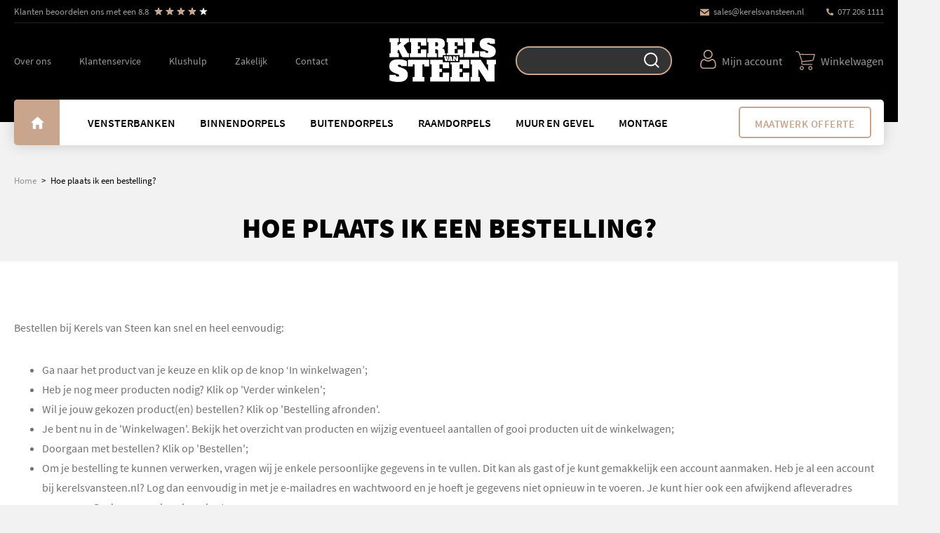

--- FILE ---
content_type: text/html; charset=utf-8
request_url: https://www.kerelsvansteen.nl/klantenservice/hoe-plaats-ik-een-bestelling.html
body_size: 25708
content:
<!DOCTYPE html><html lang="en"><head>
  <meta charset="utf-8">

  <title>Hoe plaats ik een bestelling? - Kerels van Steen</title>

  <base href="/">

  <meta name="viewport" content="width=device-width, initial-scale=1">

  <link rel="apple-touch-icon" sizes="180x180" href="apple-touch-icon.png">
  <link rel="mask-icon" href="safari-pinned-tab.svg" color="#000000">

  <link rel="icon" type="image/png" sizes="256x256" href="android-chrome-256x256.png">
  <link rel="icon" type="image/png" sizes="192x192" href="android-chrome-192x192.png">
  <link rel="icon" type="image/png" sizes="32x32" href="favicon-32x32.png">
  <link rel="icon" type="image/png" sizes="16x16" href="favicon-16x16.png">

  <link rel="manifest" href="site.webmanifest">

  <meta name="msapplication-TileColor" content="#ffffff">
  <meta name="msapplication-TileImage" content="mstile-150x150.png">
  <meta name="theme-color" content="#ffffff">
<style>@charset "UTF-8";:root{--blue:#007bff;--indigo:#6610f2;--purple:#6f42c1;--pink:#e83e8c;--red:#A90707;--orange:#fd7e14;--yellow:#ffc107;--green:#28a745;--teal:#20c997;--cyan:#17a2b8;--white:#fff;--gray:#6c757d;--gray-dark:#343a40;--primary:#C8A58C;--secondary:#6c757d;--success:#28a745;--info:#17a2b8;--warning:#ffc107;--danger:#A90707;--light:#f8f9fa;--dark:#000;--breakpoint-xs:0;--breakpoint-sm:552px;--breakpoint-md:768px;--breakpoint-lg:992px;--breakpoint-xl:1280px;--breakpoint-xxl:1600px;--font-family-sans-serif:-apple-system, BlinkMacSystemFont, "Segoe UI", Roboto, "Helvetica Neue", Arial, "Noto Sans", "Liberation Sans", sans-serif, "Apple Color Emoji", "Segoe UI Emoji", "Segoe UI Symbol", "Noto Color Emoji";--font-family-monospace:SFMono-Regular, Menlo, Monaco, Consolas, "Liberation Mono", "Courier New", monospace}*,*:before,*:after{box-sizing:border-box}html{font-family:sans-serif;line-height:1.15;-webkit-text-size-adjust:100%;-webkit-tap-highlight-color:rgba(0,0,0,0)}body{margin:0;font-family:-apple-system,BlinkMacSystemFont,Segoe UI,Roboto,Helvetica Neue,Arial,Noto Sans,Liberation Sans,sans-serif,"Apple Color Emoji","Segoe UI Emoji",Segoe UI Symbol,"Noto Color Emoji";font-size:1rem;font-weight:400;line-height:1.75;color:#727272;text-align:left;background-color:#f2f2f2}@media print{*,*:before,*:after{text-shadow:none!important;box-shadow:none!important}@page{size:a3}body{min-width:992px!important}}@font-face{font-display:swap;font-family:Source Sans Pro;font-style:normal;font-weight:200;src:local("Source Sans Pro ExtraLight"),local("SourceSansPro-ExtraLight"),url(source-sans-pro-v14-latin-200.112401cd14f2dee1.woff2) format("woff2"),url(source-sans-pro-v14-latin-200.1b8c8a4ee5ae2ddc.woff) format("woff")}@font-face{font-display:swap;font-family:Source Sans Pro;font-style:italic;font-weight:200;src:local("Source Sans Pro ExtraLight Italic"),local("SourceSansPro-ExtraLightItalic"),url(source-sans-pro-v14-latin-200italic.8f38b1c968bd724a.woff2) format("woff2"),url(source-sans-pro-v14-latin-200italic.ead112d97889652a.woff) format("woff")}@font-face{font-display:swap;font-family:Source Sans Pro;font-style:normal;font-weight:300;src:local("Source Sans Pro Light"),local("SourceSansPro-Light"),url(source-sans-pro-v14-latin-300.4d3c5996036dc7ab.woff2) format("woff2"),url(source-sans-pro-v14-latin-300.c3a7be0af3766f42.woff) format("woff")}@font-face{font-display:swap;font-family:Source Sans Pro;font-style:italic;font-weight:300;src:local("Source Sans Pro Light Italic"),local("SourceSansPro-LightItalic"),url(source-sans-pro-v14-latin-300italic.88f615bea0282435.woff2) format("woff2"),url(source-sans-pro-v14-latin-300italic.981b26294fe618bc.woff) format("woff")}@font-face{font-display:swap;font-family:Source Sans Pro;font-style:normal;font-weight:400;src:local("Source Sans Pro Regular"),local("SourceSansPro-Regular"),url(source-sans-pro-v14-latin-regular.9763e213c517a662.woff2) format("woff2"),url(source-sans-pro-v14-latin-regular.ead8c4cdc62ff4e0.woff) format("woff")}@font-face{font-display:swap;font-family:Source Sans Pro;font-style:italic;font-weight:400;src:local("Source Sans Pro Italic"),local("SourceSansPro-Italic"),url(source-sans-pro-v14-latin-italic.b053d1ca535ccc97.woff2) format("woff2"),url(source-sans-pro-v14-latin-italic.d1d47423413e1f59.woff) format("woff")}@font-face{font-display:swap;font-family:Source Sans Pro;font-style:normal;font-weight:600;src:local("Source Sans Pro SemiBold"),local("SourceSansPro-SemiBold"),url(source-sans-pro-v14-latin-600.13e2c9d7c290c0de.woff2) format("woff2"),url(source-sans-pro-v14-latin-600.9f5c98df09f2f3f8.woff) format("woff")}@font-face{font-display:swap;font-family:Source Sans Pro;font-style:italic;font-weight:600;src:local("Source Sans Pro SemiBold Italic"),local("SourceSansPro-SemiBoldItalic"),url(source-sans-pro-v14-latin-600italic.eb65f5b4219861f9.woff2) format("woff2"),url(source-sans-pro-v14-latin-600italic.0ebbf764a953000f.woff) format("woff")}@font-face{font-display:swap;font-family:Source Sans Pro;font-style:normal;font-weight:700;src:local("Source Sans Pro Bold"),local("SourceSansPro-Bold"),url(source-sans-pro-v14-latin-700.c6d4451b49ea2d26.woff2) format("woff2"),url(source-sans-pro-v14-latin-700.75e8b5293f1a3d15.woff) format("woff")}@font-face{font-display:swap;font-family:Source Sans Pro;font-style:italic;font-weight:700;src:local("Source Sans Pro Bold Italic"),local("SourceSansPro-BoldItalic"),url(source-sans-pro-v14-latin-700italic.a2a2e2e6c6294979.woff2) format("woff2"),url(source-sans-pro-v14-latin-700italic.076f4a9d6ba305e3.woff) format("woff")}@font-face{font-display:swap;font-family:Source Sans Pro;font-style:normal;font-weight:900;src:local("Source Sans Pro Black"),local("SourceSansPro-Black"),url(source-sans-pro-v14-latin-900.8bbfcb1279a93f13.woff2) format("woff2"),url(source-sans-pro-v14-latin-900.606452c8dbf9cee3.woff) format("woff")}@font-face{font-display:swap;font-family:Source Sans Pro;font-style:italic;font-weight:900;src:local("Source Sans Pro Black Italic"),local("SourceSansPro-BlackItalic"),url(source-sans-pro-v14-latin-900italic.321ac54994a460a9.woff2) format("woff2"),url(source-sans-pro-v14-latin-900italic.b3a8d195d5a30dd6.woff) format("woff")}body{font-family:Source Sans Pro,sans-serif}@media (min-width: 992px){body{font-size:1rem}}</style><style>@charset "UTF-8";:root{--blue:#007bff;--indigo:#6610f2;--purple:#6f42c1;--pink:#e83e8c;--red:#A90707;--orange:#fd7e14;--yellow:#ffc107;--green:#28a745;--teal:#20c997;--cyan:#17a2b8;--white:#fff;--gray:#6c757d;--gray-dark:#343a40;--primary:#C8A58C;--secondary:#6c757d;--success:#28a745;--info:#17a2b8;--warning:#ffc107;--danger:#A90707;--light:#f8f9fa;--dark:#000;--breakpoint-xs:0;--breakpoint-sm:552px;--breakpoint-md:768px;--breakpoint-lg:992px;--breakpoint-xl:1280px;--breakpoint-xxl:1600px;--font-family-sans-serif:-apple-system, BlinkMacSystemFont, "Segoe UI", Roboto, "Helvetica Neue", Arial, "Noto Sans", "Liberation Sans", sans-serif, "Apple Color Emoji", "Segoe UI Emoji", "Segoe UI Symbol", "Noto Color Emoji";--font-family-monospace:SFMono-Regular, Menlo, Monaco, Consolas, "Liberation Mono", "Courier New", monospace}*,*:before,*:after{box-sizing:border-box}html{font-family:sans-serif;line-height:1.15;-webkit-text-size-adjust:100%;-webkit-tap-highlight-color:rgba(0,0,0,0)}header,section{display:block}body{margin:0;font-family:-apple-system,BlinkMacSystemFont,Segoe UI,Roboto,Helvetica Neue,Arial,Noto Sans,Liberation Sans,sans-serif,"Apple Color Emoji","Segoe UI Emoji",Segoe UI Symbol,"Noto Color Emoji";font-size:1rem;font-weight:400;line-height:1.75;color:#727272;text-align:left;background-color:#f2f2f2}h1,h2,h3,h6{margin-top:0;margin-bottom:.5rem}p{margin-top:0;margin-bottom:1rem}address{margin-bottom:1rem;font-style:normal;line-height:inherit}ol,ul{margin-top:0;margin-bottom:1rem}a{color:#000;text-decoration:none;background-color:transparent}a:hover{color:#c8a58c;text-decoration:underline}img{vertical-align:middle;border-style:none}svg{overflow:hidden;vertical-align:middle}button{border-radius:0}button:focus:not(:focus-visible){outline:0}input,button{margin:0;font-family:inherit;font-size:inherit;line-height:inherit}button,input{overflow:visible}button{text-transform:none}button,[type=submit]{-webkit-appearance:button}button:not(:disabled),[type=submit]:not(:disabled){cursor:pointer}button::-moz-focus-inner,[type=submit]::-moz-focus-inner{padding:0;border-style:none}h1,h2,h3,h6,.h2,.h6{margin-bottom:.5rem;font-weight:500;line-height:1.2}h1{font-size:2.5rem}h2,.h2{font-size:2rem}h3{font-size:1.75rem}h6,.h6{font-size:1rem}.container{width:100%;padding-right:15px;padding-left:15px;margin-right:auto;margin-left:auto}@media (min-width: 552px){.container{max-width:552px}}@media (min-width: 768px){.container{max-width:828px}}@media (min-width: 992px){.container{max-width:980px}}@media (min-width: 1280px){.container{max-width:1270px}}@media (min-width: 1600px){.container{max-width:1534px}}.row{display:flex;flex-wrap:wrap;margin-right:-15px;margin-left:-15px}.no-gutters{margin-right:0;margin-left:0}.no-gutters>.col{padding-right:0;padding-left:0}.col-md-7,.col-md-5,.col-sm-12,.col,.col-24{position:relative;width:100%;padding-right:15px;padding-left:15px}.col{flex-basis:0;flex-grow:1;max-width:100%}.row-cols-1>*{flex:0 0 100%;max-width:100%}.col-24{flex:0 0 100%;max-width:100%}@media (min-width: 552px){.col-sm-12{flex:0 0 50%;max-width:50%}}@media (min-width: 768px){.col-md-5{flex:0 0 20.83333333%;max-width:20.83333333%}.col-md-7{flex:0 0 29.16666667%;max-width:29.16666667%}.order-md-1{order:1}.order-md-2{order:2}.order-md-3{order:3}.order-md-4{order:4}}@media (min-width: 992px){.row-cols-lg-2>*{flex:0 0 50%;max-width:50%}.row-cols-lg-3>*{flex:0 0 33.3333333333%;max-width:33.3333333333%}}.form-control{display:block;width:100%;height:calc(1.75em + .75rem + 2px);padding:.375rem .75rem;font-size:1rem;font-weight:400;line-height:1.75;color:#495057;background-color:#fff;background-clip:padding-box;border:1px solid #ced4da;border-radius:.25rem;transition:border-color .15s ease-in-out,box-shadow .15s ease-in-out}@media (prefers-reduced-motion: reduce){.form-control{transition:none}}.form-control::-ms-expand{background-color:transparent;border:0}.form-control:focus{color:#495057;background-color:#fff;border-color:#f1e9e2;outline:0;box-shadow:0 0 0 .2rem #c8a58c40}.form-control::placeholder{color:#6c757d;opacity:1}.form-control:disabled{background-color:#e9ecef;opacity:1}.btn{display:inline-block;font-weight:400;color:#727272;text-align:center;vertical-align:middle;-webkit-user-select:none;user-select:none;background-color:transparent;border:1px solid transparent;padding:.375rem .75rem;font-size:1rem;line-height:1.75;border-radius:.25rem;transition:color .15s ease-in-out,background-color .15s ease-in-out,border-color .15s ease-in-out,box-shadow .15s ease-in-out}@media (prefers-reduced-motion: reduce){.btn{transition:none}}.btn:hover{color:#727272;text-decoration:none}.btn:focus{outline:0;box-shadow:0 0 0 .2rem #c8a58c40}.btn:disabled{opacity:.65}.btn:not(:disabled):not(.disabled){cursor:pointer}.close{float:right;font-size:1.5rem;font-weight:700;line-height:1;color:#000;text-shadow:0 1px 0 #fff;opacity:.5}.close:hover{color:#000;text-decoration:none}.close:not(:disabled):not(.disabled):hover,.close:not(:disabled):not(.disabled):focus{opacity:.75}.flex-grow-1{flex-grow:1!important}.text-center{text-align:center!important}@media print{*,*:before,*:after{text-shadow:none!important;box-shadow:none!important}a:not(.btn){text-decoration:underline}img{page-break-inside:avoid}p,h2,h3{orphans:3;widows:3}h2,h3{page-break-after:avoid}@page{size:a3}body,.container{min-width:992px!important}}@font-face{font-display:swap;font-family:Source Sans Pro;font-style:normal;font-weight:200;src:local("Source Sans Pro ExtraLight"),local("SourceSansPro-ExtraLight"),url(source-sans-pro-v14-latin-200.112401cd14f2dee1.woff2) format("woff2"),url(source-sans-pro-v14-latin-200.1b8c8a4ee5ae2ddc.woff) format("woff")}@font-face{font-display:swap;font-family:Source Sans Pro;font-style:italic;font-weight:200;src:local("Source Sans Pro ExtraLight Italic"),local("SourceSansPro-ExtraLightItalic"),url(source-sans-pro-v14-latin-200italic.8f38b1c968bd724a.woff2) format("woff2"),url(source-sans-pro-v14-latin-200italic.ead112d97889652a.woff) format("woff")}@font-face{font-display:swap;font-family:Source Sans Pro;font-style:normal;font-weight:300;src:local("Source Sans Pro Light"),local("SourceSansPro-Light"),url(source-sans-pro-v14-latin-300.4d3c5996036dc7ab.woff2) format("woff2"),url(source-sans-pro-v14-latin-300.c3a7be0af3766f42.woff) format("woff")}@font-face{font-display:swap;font-family:Source Sans Pro;font-style:italic;font-weight:300;src:local("Source Sans Pro Light Italic"),local("SourceSansPro-LightItalic"),url(source-sans-pro-v14-latin-300italic.88f615bea0282435.woff2) format("woff2"),url(source-sans-pro-v14-latin-300italic.981b26294fe618bc.woff) format("woff")}@font-face{font-display:swap;font-family:Source Sans Pro;font-style:normal;font-weight:400;src:local("Source Sans Pro Regular"),local("SourceSansPro-Regular"),url(source-sans-pro-v14-latin-regular.9763e213c517a662.woff2) format("woff2"),url(source-sans-pro-v14-latin-regular.ead8c4cdc62ff4e0.woff) format("woff")}@font-face{font-display:swap;font-family:Source Sans Pro;font-style:italic;font-weight:400;src:local("Source Sans Pro Italic"),local("SourceSansPro-Italic"),url(source-sans-pro-v14-latin-italic.b053d1ca535ccc97.woff2) format("woff2"),url(source-sans-pro-v14-latin-italic.d1d47423413e1f59.woff) format("woff")}@font-face{font-display:swap;font-family:Source Sans Pro;font-style:normal;font-weight:600;src:local("Source Sans Pro SemiBold"),local("SourceSansPro-SemiBold"),url(source-sans-pro-v14-latin-600.13e2c9d7c290c0de.woff2) format("woff2"),url(source-sans-pro-v14-latin-600.9f5c98df09f2f3f8.woff) format("woff")}@font-face{font-display:swap;font-family:Source Sans Pro;font-style:italic;font-weight:600;src:local("Source Sans Pro SemiBold Italic"),local("SourceSansPro-SemiBoldItalic"),url(source-sans-pro-v14-latin-600italic.eb65f5b4219861f9.woff2) format("woff2"),url(source-sans-pro-v14-latin-600italic.0ebbf764a953000f.woff) format("woff")}@font-face{font-display:swap;font-family:Source Sans Pro;font-style:normal;font-weight:700;src:local("Source Sans Pro Bold"),local("SourceSansPro-Bold"),url(source-sans-pro-v14-latin-700.c6d4451b49ea2d26.woff2) format("woff2"),url(source-sans-pro-v14-latin-700.75e8b5293f1a3d15.woff) format("woff")}@font-face{font-display:swap;font-family:Source Sans Pro;font-style:italic;font-weight:700;src:local("Source Sans Pro Bold Italic"),local("SourceSansPro-BoldItalic"),url(source-sans-pro-v14-latin-700italic.a2a2e2e6c6294979.woff2) format("woff2"),url(source-sans-pro-v14-latin-700italic.076f4a9d6ba305e3.woff) format("woff")}@font-face{font-display:swap;font-family:Source Sans Pro;font-style:normal;font-weight:900;src:local("Source Sans Pro Black"),local("SourceSansPro-Black"),url(source-sans-pro-v14-latin-900.8bbfcb1279a93f13.woff2) format("woff2"),url(source-sans-pro-v14-latin-900.606452c8dbf9cee3.woff) format("woff")}@font-face{font-display:swap;font-family:Source Sans Pro;font-style:italic;font-weight:900;src:local("Source Sans Pro Black Italic"),local("SourceSansPro-BlackItalic"),url(source-sans-pro-v14-latin-900italic.321ac54994a460a9.woff2) format("woff2"),url(source-sans-pro-v14-latin-900italic.b3a8d195d5a30dd6.woff) format("woff")}.btn{border:2px solid transparent;border-radius:5px;display:inline-block;font-size:12px;font-weight:600;letter-spacing:.1px;min-width:161px;padding:.5rem .6rem;text-align:center;text-decoration:none;text-transform:uppercase}@media (min-width: 768px){.btn{font-size:12px;letter-spacing:.5px}}@media (min-width: 992px){.btn{font-size:15px;padding:.786rem 1.35rem}}@media (min-width: 1280px){.btn{min-width:185px}}.btn.btn-bordered{border-color:#c8a58c;color:#c8a58c}.btn.btn-bordered:hover:not(:disabled),.btn.btn-bordered:active:not(:disabled){background-color:#c8a58c;color:#fff}.btn:focus,.btn:active{box-shadow:none!important}button:disabled:hover{cursor:not-allowed}.form-control{border-radius:0;border-color:#cfcfcf;height:calc(1.5em + .75rem + 8px);margin-top:0}.form-control:focus{border-color:#b6b6b6;box-shadow:none;outline:none}.form-control::-webkit-input-placeholder{color:#c2c2c2}.form-control:-moz-placeholder{color:#c2c2c2}.form-control::-moz-placeholder{color:#c2c2c2}.form-control:-ms-input-placeholder{color:#c2c2c2}.h2,.h6,h1,h2,h3,h6{color:#000;font-weight:900;text-transform:uppercase;margin-bottom:0}h6+ul{margin-top:21px}@media (max-width: 767.98px){h1{font-size:25px}}.h2,h2{font-size:1.441rem;line-height:1.441rem}@media (min-width: 552px){.h2,h2{font-size:1.75rem;line-height:1.75rem}}@media (min-width: 768px){.h2,h2{font-size:2rem;line-height:2rem}}@media (min-width: 992px){.h2,h2{font-size:2.375rem;line-height:2.5rem}}h3{font-size:1.5rem}.row:not(.no-gutters){margin-right:-9px;margin-left:-9px}.row:not(.no-gutters)>.col,.row:not(.no-gutters)>[class*=col-]{padding-right:9px;padding-left:9px}@media (min-width: 552px){.row:not(.no-gutters){margin-right:-15px;margin-left:-15px}.row:not(.no-gutters)>.col,.row:not(.no-gutters)>[class*=col-]{padding-right:15px;padding-left:15px}}body{font-family:Source Sans Pro,sans-serif}@media (min-width: 992px){body{font-size:1rem}}ul,ol{margin-bottom:0}img{height:auto;max-width:100%}a{text-decoration:underline;transition:all .2s ease}ul,ol,address,p{margin-bottom:0}section{background-color:#fff;padding:50px 0}@media (min-width: 992px){section{padding:80px 0}}</style><link rel="stylesheet" href="styles.994443bee54e2bdc.css" media="print" onload="this.media='all'"><noscript><link rel="stylesheet" href="styles.994443bee54e2bdc.css"></noscript><meta name="description" content="Antwoord op de vraag hoe je een bestelling plaatst bij Kerels van Steen. Bekijk alle vragen over het plaatsen van een bestelling."><style ng-transition="serverApp">[_nghost-sc2]{position:relative}ngx-spinner[_ngcontent-sc2]{color:#fff}</style><style ng-transition="serverApp">.ngx-spinner-overlay[_ngcontent-sc1]{position:fixed;top:0;left:0;width:100%;height:100%}.ngx-spinner-overlay[_ngcontent-sc1] > div[_ngcontent-sc1]:not(.loading-text){top:50%;left:50%;margin:0;position:absolute;transform:translate(-50%,-50%)}.loading-text[_ngcontent-sc1]{position:absolute;top:60%;left:50%;transform:translate(-50%,-60%)}</style><style ng-transition="serverApp">.row[_ngcontent-sc72]:not(.no-gutters){margin-right:-9px;margin-left:-9px}.row[_ngcontent-sc72]:not(.no-gutters) > .col[_ngcontent-sc72], .row[_ngcontent-sc72]:not(.no-gutters) > [class*=col-][_ngcontent-sc72]{padding-right:9px;padding-left:9px}@media (min-width: 552px){.row[_ngcontent-sc72]:not(.no-gutters){margin-right:-15px;margin-left:-15px}.row[_ngcontent-sc72]:not(.no-gutters) > .col[_ngcontent-sc72], .row[_ngcontent-sc72]:not(.no-gutters) > [class*=col-][_ngcontent-sc72]{padding-right:15px;padding-left:15px}}[_nghost-sc72]{display:block;position:relative;top:0;z-index:999}@media (min-width: 992px){[_nghost-sc72]{font-size:16px;margin-bottom:-39px}}.simple[_nghost-sc72]   .center[_ngcontent-sc72]   a[_ngcontent-sc72]{left:50%;margin-left:-42px}@media (min-width: 992px){.simple[_nghost-sc72]   .center[_ngcontent-sc72]   a[_ngcontent-sc72]{margin-left:-85px}}app-svg[_ngcontent-sc72]{--fill-color: #fff}app-header-top-bar[_ngcontent-sc72] + header[_ngcontent-sc72]   .inner[_ngcontent-sc72]{border-top:1px solid #222222}header[_ngcontent-sc72]{background:#000}.inner[_ngcontent-sc72]{align-items:center;display:flex;height:60px;top:-2px}@media (min-width: 992px){.inner[_ngcontent-sc72]{height:108px;position:relative}}.inner[_ngcontent-sc72] > .btn[_ngcontent-sc72]{min-width:0}.inner[_ngcontent-sc72] > .btn[_ngcontent-sc72]   app-svg[_ngcontent-sc72]{display:inline-block;width:10px;top:4px;transform:rotate(-90deg)}@media (min-width: 992px){.inner[_ngcontent-sc72] > .btn[_ngcontent-sc72]   app-svg[_ngcontent-sc72]{top:7px;width:15px}}.inner[_ngcontent-sc72] > .btn[_ngcontent-sc72]:hover{color:#000}.inner[_ngcontent-sc72] > .btn[_ngcontent-sc72]:hover   app-svg[_ngcontent-sc72]{--fill-color: #000}.center[_ngcontent-sc72]   a[_ngcontent-sc72]{height:38px;margin-top:-19px;left:80px;position:absolute;top:50%;width:84px}@media (min-width: 552px){.center[_ngcontent-sc72]   a[_ngcontent-sc72]{left:50%;margin-left:-42px}}@media (min-width: 768px){.center[_ngcontent-sc72]   a[_ngcontent-sc72]{margin-top:0}}@media (min-width: 992px){.center[_ngcontent-sc72]   a[_ngcontent-sc72]{height:88px;margin-left:-85px;margin-top:-42px;width:152px}}.center[_ngcontent-sc72]   a[_ngcontent-sc72]     svg{height:100%;width:100%}</style><style ng-transition="serverApp">.row[_ngcontent-sc44]:not(.no-gutters){margin-right:-9px;margin-left:-9px}.row[_ngcontent-sc44]:not(.no-gutters) > .col[_ngcontent-sc44], .row[_ngcontent-sc44]:not(.no-gutters) > [class*=col-][_ngcontent-sc44]{padding-right:9px;padding-left:9px}@media (min-width: 552px){.row[_ngcontent-sc44]:not(.no-gutters){margin-right:-15px;margin-left:-15px}.row[_ngcontent-sc44]:not(.no-gutters) > .col[_ngcontent-sc44], .row[_ngcontent-sc44]:not(.no-gutters) > [class*=col-][_ngcontent-sc44]{padding-right:15px;padding-left:15px}}[_nghost-sc44]{background-color:#000;display:block;font-size:16px;font-weight:300;padding:32px 0 73px;text-align:center}@media (min-width: 768px){[_nghost-sc44]{text-align:left}}@media (min-width: 1280px){[_nghost-sc44]{padding:92px 0 64px}}[_nghost-sc44]   *[_ngcontent-sc44]{color:#fff}.simple[_nghost-sc44]{margin-top:157px;padding:12px 0 41px}@media (min-width: 1280px){.inner[_ngcontent-sc44]{padding:0 130px}}@media (min-width: 1600px){.inner[_ngcontent-sc44]{padding:0 265px}}a[_ngcontent-sc44]:hover, a[_ngcontent-sc44]:active{color:#c8a58c}.h1[_ngcontent-sc44], .h2[_ngcontent-sc44], .h3[_ngcontent-sc44], .h4[_ngcontent-sc44], .h5[_ngcontent-sc44], .h6[_ngcontent-sc44], h1[_ngcontent-sc44], h2[_ngcontent-sc44], h3[_ngcontent-sc44], h4[_ngcontent-sc44], h5[_ngcontent-sc44], h6[_ngcontent-sc44]{font-size:16px;color:#c8a58c!important;text-align:center;text-transform:none}@media (min-width: 768px){.h1[_ngcontent-sc44], .h2[_ngcontent-sc44], .h3[_ngcontent-sc44], .h4[_ngcontent-sc44], .h5[_ngcontent-sc44], .h6[_ngcontent-sc44], h1[_ngcontent-sc44], h2[_ngcontent-sc44], h3[_ngcontent-sc44], h4[_ngcontent-sc44], h5[_ngcontent-sc44], h6[_ngcontent-sc44]{text-align:left}}.h1[_ngcontent-sc44] + *[_ngcontent-sc44], .h2[_ngcontent-sc44] + *[_ngcontent-sc44], .h3[_ngcontent-sc44] + *[_ngcontent-sc44], .h4[_ngcontent-sc44] + *[_ngcontent-sc44], .h5[_ngcontent-sc44] + *[_ngcontent-sc44], .h6[_ngcontent-sc44] + *[_ngcontent-sc44], h1[_ngcontent-sc44] + *[_ngcontent-sc44], h2[_ngcontent-sc44] + *[_ngcontent-sc44], h3[_ngcontent-sc44] + *[_ngcontent-sc44], h4[_ngcontent-sc44] + *[_ngcontent-sc44], h5[_ngcontent-sc44] + *[_ngcontent-sc44], h6[_ngcontent-sc44] + *[_ngcontent-sc44]{margin-top:4px}address[_ngcontent-sc44] + *[_ngcontent-sc44]{margin-top:32px}ul.quick-menu[_ngcontent-sc44]{padding:0 0 12px;margin:0 27px;list-style:none}@media (min-width: 768px){ul.quick-menu[_ngcontent-sc44]{padding:0;margin:0}}ul.quick-menu[_ngcontent-sc44]   li[_ngcontent-sc44]   a[_ngcontent-sc44]{display:block;padding:4px 0;text-align:center;text-decoration:none}@media (min-width: 768px){ul.quick-menu[_ngcontent-sc44]   li[_ngcontent-sc44]   a[_ngcontent-sc44]{padding:0;text-align:left}}ul.social[_ngcontent-sc44], app-footer-payment-methods[_ngcontent-sc44] + *[_ngcontent-sc44]{margin-top:32px}ul.social[_ngcontent-sc44]{margin-left:auto;margin-right:auto;display:table;padding:0;list-style:none}@media (min-width: 768px){ul.social[_ngcontent-sc44]{margin-left:0;margin-right:0}}ul.social[_ngcontent-sc44]   app-svg[_ngcontent-sc44]{--fill-color: #fff}ul.social[_ngcontent-sc44]   li[_ngcontent-sc44]{display:inline-block}ul.social[_ngcontent-sc44]   li[_ngcontent-sc44] + li[_ngcontent-sc44]{margin-left:16px}ul.social[_ngcontent-sc44]   li[_ngcontent-sc44]   a[_ngcontent-sc44]{display:block;width:24px}ul.social[_ngcontent-sc44]   li[_ngcontent-sc44]   a[_ngcontent-sc44]:hover   app-svg[_ngcontent-sc44], ul.social[_ngcontent-sc44]   li[_ngcontent-sc44]   a[_ngcontent-sc44]:active   app-svg[_ngcontent-sc44]{--fill-color: #C8A58C}ul.privacy[_ngcontent-sc44]{display:table;margin:46px auto 0;padding:0;list-style:none}@media (min-width: 768px){ul.privacy[_ngcontent-sc44]{margin:0 auto}}ul.privacy[_ngcontent-sc44]   li[_ngcontent-sc44]{color:#a1a1a1;display:inline-block;padding-right:14px}ul.privacy[_ngcontent-sc44]   li[_ngcontent-sc44]   a[_ngcontent-sc44]{color:#a1a1a1;text-decoration:none}ul.privacy[_ngcontent-sc44]   li[_ngcontent-sc44]   a[_ngcontent-sc44]:hover{color:#fff}ul.privacy[_ngcontent-sc44]   li[_ngcontent-sc44]:nth-child(2):before{content:"|";margin-right:12px}ul.privacy[_ngcontent-sc44]   li[_ngcontent-sc44]:nth-child(3){display:block}@media (min-width: 768px){ul.privacy[_ngcontent-sc44]   li[_ngcontent-sc44]:nth-child(3){display:inline-block}}ul.privacy[_ngcontent-sc44]   li[_ngcontent-sc44]:last-child{display:block;margin-top:28px}@media (min-width: 768px){ul.privacy[_ngcontent-sc44]   li[_ngcontent-sc44]:last-child{display:inline-block}}@media (min-width: 768px){ul.privacy[_ngcontent-sc44]   li[_ngcontent-sc44] + li[_ngcontent-sc44]:before{content:"|";margin-right:12px}}.col[_ngcontent-sc44] + .col[_ngcontent-sc44]{margin-top:32px}@media (min-width: 552px){.col[_ngcontent-sc44] + .col[_ngcontent-sc44]{margin-top:0}}@media (min-width: 552px){.col[_ngcontent-sc44] + .col[_ngcontent-sc44]:nth-child(3), .col[_ngcontent-sc44] + .col[_ngcontent-sc44]:nth-child(4){margin-top:32px}}@media (min-width: 768px){.col[_ngcontent-sc44] + .col[_ngcontent-sc44]:nth-child(3), .col[_ngcontent-sc44] + .col[_ngcontent-sc44]:nth-child(4){margin-top:0}}table[_ngcontent-sc44]{text-align:left;margin:0 auto}@media (min-width: 768px){table[_ngcontent-sc44]{margin:0}}table[_ngcontent-sc44]   tr[_ngcontent-sc44]   td[_ngcontent-sc44]:first-child{padding-right:46px}.logo[_ngcontent-sc44]{display:none;margin:24px 0 0;position:relative}@media (min-width: 552px){.logo[_ngcontent-sc44]{display:block}}.logo[_ngcontent-sc44]:before, .logo[_ngcontent-sc44]:after{content:"";position:absolute;top:50%;height:1px;background-color:#989898;width:28%}@media (min-width: 768px){.logo[_ngcontent-sc44]:before, .logo[_ngcontent-sc44]:after{width:35%}}@media (min-width: 992px){.logo[_ngcontent-sc44]:before, .logo[_ngcontent-sc44]:after{width:36%}}@media (min-width: 1280px){.logo[_ngcontent-sc44]:before, .logo[_ngcontent-sc44]:after{width:440px}}@media (min-width: 1600px){.logo[_ngcontent-sc44]:before, .logo[_ngcontent-sc44]:after{width:570px}}.logo[_ngcontent-sc44]:before{left:0}@media (min-width: 1280px){.logo[_ngcontent-sc44]:before{left:-210px}}.logo[_ngcontent-sc44]:after{right:0}@media (min-width: 1280px){.logo[_ngcontent-sc44]:after{right:-210px}}.logo[_ngcontent-sc44]   app-svg[_ngcontent-sc44]{display:table;margin:0 auto;width:160px;--fill-color: #fff}</style><style ng-transition="serverApp">.row[_ngcontent-sc71]:not(.no-gutters){margin-right:-9px;margin-left:-9px}.row[_ngcontent-sc71]:not(.no-gutters) > .col[_ngcontent-sc71], .row[_ngcontent-sc71]:not(.no-gutters) > [class*=col-][_ngcontent-sc71]{padding-right:9px;padding-left:9px}@media (min-width: 552px){.row[_ngcontent-sc71]:not(.no-gutters){margin-right:-15px;margin-left:-15px}.row[_ngcontent-sc71]:not(.no-gutters) > .col[_ngcontent-sc71], .row[_ngcontent-sc71]:not(.no-gutters) > [class*=col-][_ngcontent-sc71]{padding-right:15px;padding-left:15px}}[_nghost-sc71]{align-content:center;background:#000;display:none;font-size:13px;justify-content:center;padding:6px 0;text-align:right}@media (min-width: 768px){[_nghost-sc71]{display:flex}}@media (min-width: 992px){[_nghost-sc71]{text-align:left}}a[_ngcontent-sc71]{color:#9a9a9a;text-decoration:none}a[_ngcontent-sc71]:hover{color:#c8a58c}app-svg[_ngcontent-sc71]{--fill-color: #C8A58C;display:inline-block;position:relative;margin-right:6px;width:10px}app-svg[name=mail][_ngcontent-sc71]{top:3px;width:13px}app-svg[name=phone][_ngcontent-sc71]{top:1px}ul[_ngcontent-sc71]{float:right;list-style:none;margin:0}ul[_ngcontent-sc71]   li[_ngcontent-sc71]{display:inline-block}ul[_ngcontent-sc71]   li[_ngcontent-sc71] + li[_ngcontent-sc71]{margin-left:8px}@media (min-width: 552px){ul[_ngcontent-sc71]   li[_ngcontent-sc71] + li[_ngcontent-sc71]{margin-left:32px}}app-blocks-rating[_ngcontent-sc71]{margin-left:8px;top:-1px;transition:all .2s ease;--star-size: 12px}app-blocks-rating[_ngcontent-sc71], .rating[_ngcontent-sc71]{display:none}@media (min-width: 552px){app-blocks-rating[_ngcontent-sc71], .rating[_ngcontent-sc71]{display:initial}}</style><style ng-transition="serverApp">*[_ngcontent-sc40]{align-items:center;display:flex;justify-content:center;height:100%;transition:all .2s ease;-webkit-align-items:center;-webkit-justify-content:center}  svg{height:100%;width:100%}</style><style ng-transition="serverApp">[_nghost-sc40]     svg{fill:var(--fill-color, #C8A58C);stroke:var(--stroke-color, none)}</style><link rel="canonical" href="https://www.kerelsvansteen.nl/klantenservice/hoe-plaats-ik-een-bestelling.html"><meta content="index, follow" name="robots" id="robots"><meta content="ZFk31QOLDW5XC2UjfWmXz9z6Hw6wc2T8HsHo0rRUzU4" name="google-site-verification"><style ng-transition="serverApp">.row[_ngcontent-sc95]:not(.no-gutters){margin-right:-9px;margin-left:-9px}.row[_ngcontent-sc95]:not(.no-gutters) > .col[_ngcontent-sc95], .row[_ngcontent-sc95]:not(.no-gutters) > [class*=col-][_ngcontent-sc95]{padding-right:9px;padding-left:9px}@media (min-width: 552px){.row[_ngcontent-sc95]:not(.no-gutters){margin-right:-15px;margin-left:-15px}.row[_ngcontent-sc95]:not(.no-gutters) > .col[_ngcontent-sc95], .row[_ngcontent-sc95]:not(.no-gutters) > [class*=col-][_ngcontent-sc95]{padding-right:15px;padding-left:15px}}.que[_ngcontent-sc95]{background-color:#fff;display:block;padding-bottom:20px;position:relative}@media (min-width: 992px){.que[_ngcontent-sc95]{padding-bottom:120px;padding-top:370px}}.que[_ngcontent-sc95]     .content h1, .que[_ngcontent-sc95]     .content h2, .que[_ngcontent-sc95]     .content h3, .que[_ngcontent-sc95]     .content h4, .que[_ngcontent-sc95]     .content h5, .que[_ngcontent-sc95]     .content h6, .que[_ngcontent-sc95]     .content a{color:#fff}.que[_ngcontent-sc95]     .content a:hover, .que[_ngcontent-sc95]     .content a:active{color:#c8a58c}@media (min-width: 992px){.margin[_ngcontent-sc95]{background:#fff;height:30px}}h1[_ngcontent-sc95], h2[_ngcontent-sc95], h3[_ngcontent-sc95], h4[_ngcontent-sc95], h5[_ngcontent-sc95], h6[_ngcontent-sc95]{text-align:left}h1[_ngcontent-sc95] + *[_ngcontent-sc95], h2[_ngcontent-sc95] + *[_ngcontent-sc95], h3[_ngcontent-sc95] + *[_ngcontent-sc95], h4[_ngcontent-sc95] + *[_ngcontent-sc95], h5[_ngcontent-sc95] + *[_ngcontent-sc95], h6[_ngcontent-sc95] + *[_ngcontent-sc95]{margin-top:33px}.background[_ngcontent-sc95]{position:absolute;inset:0 0 134px;background-position:40% 0%;background-size:cover;background-repeat:no-repeat}@media (min-width: 992px){.background[_ngcontent-sc95]{background-position:left top;bottom:0}}.content[_ngcontent-sc95]{background:rgba(33,33,33,.8);font-size:1.125rem;height:100%;padding:40px 30px 75px}@media (min-width: 992px){.content[_ngcontent-sc95]{padding:80px 60px}}.content[_ngcontent-sc95], .content[_ngcontent-sc95]   *[_ngcontent-sc95]{color:#fff}.content[_ngcontent-sc95] > h2[_ngcontent-sc95] + *[_ngcontent-sc95]    {display:block}.container[_ngcontent-sc95]{padding-top:230px}@media (min-width: 992px){.container[_ngcontent-sc95]{padding-top:0}}.links[_ngcontent-sc95]{align-items:center;display:flex;padding:35px 25px;background-color:#f2f2f2;height:100%}@media (min-width: 1280px){.links[_ngcontent-sc95]{padding:65px 95px 65px 105px}}ul[_ngcontent-sc95]{margin:0;padding:0;list-style:none;width:100%}ul[_ngcontent-sc95]   li[_ngcontent-sc95]{font-size:16px;font-weight:600;text-transform:uppercase}ul[_ngcontent-sc95]   li[_ngcontent-sc95]   a[_ngcontent-sc95]{border-bottom:1px solid #BEBEBE;border-top:1px solid #BEBEBE;display:block;padding:16px 30px 16px 0;position:relative;text-decoration:none}@media (min-width: 992px){ul[_ngcontent-sc95]   li[_ngcontent-sc95]   a[_ngcontent-sc95]{padding:18px 64px 18px 34px}}ul[_ngcontent-sc95]   li[_ngcontent-sc95]   a[_ngcontent-sc95]   app-svg[_ngcontent-sc95]{display:block;width:25px;height:17px;position:absolute;right:0;top:50%;margin-top:-8px;--fill-color: #000}@media (min-width: 992px){ul[_ngcontent-sc95]   li[_ngcontent-sc95]   a[_ngcontent-sc95]   app-svg[_ngcontent-sc95]{right:26px}}@media (min-width: 992px){ul[_ngcontent-sc95]   li[_ngcontent-sc95]   a[_ngcontent-sc95]:hover{background-color:#c8a58c;color:#fff}}@media (min-width: 992px){ul[_ngcontent-sc95]   li[_ngcontent-sc95]   a[_ngcontent-sc95]:hover   app-svg[_ngcontent-sc95]{--fill-color: #fff}}ul[_ngcontent-sc95]   li[_ngcontent-sc95] + li[_ngcontent-sc95]{margin-top:-1px}</style><style ng-transition="serverApp">[_nghost-sc94]{display:inline-block;width:100%}[_nghost-sc94] > span[_ngcontent-sc94]{display:block}</style><style ng-transition="serverApp">.row[_ngcontent-sc93]:not(.no-gutters){margin-right:-9px;margin-left:-9px}.row[_ngcontent-sc93]:not(.no-gutters) > .col[_ngcontent-sc93], .row[_ngcontent-sc93]:not(.no-gutters) > [class*=col-][_ngcontent-sc93]{padding-right:9px;padding-left:9px}@media (min-width: 552px){.row[_ngcontent-sc93]:not(.no-gutters){margin-right:-15px;margin-left:-15px}.row[_ngcontent-sc93]:not(.no-gutters) > .col[_ngcontent-sc93], .row[_ngcontent-sc93]:not(.no-gutters) > [class*=col-][_ngcontent-sc93]{padding-right:15px;padding-left:15px}}[_nghost-sc93]{display:block;padding:16px 0 10px}@media (min-width: 992px){[_nghost-sc93]{padding:79px 0 32px}}ol[_ngcontent-sc93]{font-size:.8125rem;margin:0;padding:0}ol[_ngcontent-sc93]   li[_ngcontent-sc93]{color:#000;display:inline;list-style:none}ol[_ngcontent-sc93]   li[_ngcontent-sc93]   a[_ngcontent-sc93]{color:#929292;text-decoration:none}ol[_ngcontent-sc93]   li[_ngcontent-sc93]   a[_ngcontent-sc93]:hover{color:#000}ol[_ngcontent-sc93]   li[_ngcontent-sc93] + li[_ngcontent-sc93]:before{content:">";padding:0 7px}app-svg[_ngcontent-sc93]{display:inline-block;height:10px;margin-right:4px;position:relative;top:-1px;transform:rotate(180deg);width:16px;--fill-color: #707070}</style><style ng-transition="serverApp">.row[_ngcontent-sc77]:not(.no-gutters){margin-right:-9px;margin-left:-9px}.row[_ngcontent-sc77]:not(.no-gutters) > .col[_ngcontent-sc77], .row[_ngcontent-sc77]:not(.no-gutters) > [class*=col-][_ngcontent-sc77]{padding-right:9px;padding-left:9px}@media (min-width: 552px){.row[_ngcontent-sc77]:not(.no-gutters){margin-right:-15px;margin-left:-15px}.row[_ngcontent-sc77]:not(.no-gutters) > .col[_ngcontent-sc77], .row[_ngcontent-sc77]:not(.no-gutters) > [class*=col-][_ngcontent-sc77]{padding-right:15px;padding-left:15px}}[_nghost-sc77]{display:block}.bg-primary[_nghost-sc77]{background-color:#c8a58c}.bg-white[_nghost-sc77]{background-color:#fff}.container-bg-primary[_nghost-sc77]   .content-wrapper[_ngcontent-sc77]{border-radius:5px;background-color:#c8a58c}.container-bg-primary[_nghost-sc77]   .content-wrapper[_ngcontent-sc77]  *{color:#fff}@media (min-width: 768px){.smaller[_nghost-sc77]   .content[_ngcontent-sc77]{display:block;margin-left:auto;margin-right:auto;max-width:75%}}.padding-bottom[_nghost-sc77]   .content[_ngcontent-sc77]{padding-bottom:50px}@media (min-width: 992px){.padding-bottom[_nghost-sc77]   .content[_ngcontent-sc77]{padding-bottom:80px}}.padding-top[_nghost-sc77]   .content[_ngcontent-sc77]{padding-top:50px}@media (min-width: 992px){.padding-top[_nghost-sc77]   .content[_ngcontent-sc77]{padding-top:80px}}[_nghost-sc77]   .content[_ngcontent-sc77]:after, [_nghost-sc77]:after, [_nghost-sc77]   section[_ngcontent-sc77]:after{content:"";display:table;clear:both}[_nghost-sc77]     figure, img[_ngcontent-sc77]{display:inline-block!important;width:100%;position:relative;top:8px}[_nghost-sc77]     figure iframe, img[_ngcontent-sc77]   iframe[_ngcontent-sc77]{width:100%}[_nghost-sc77]     figure:first-child, img[_ngcontent-sc77]:first-child{margin-top:0}[_nghost-sc77]     figure:first-child+*, img[_ngcontent-sc77]:first-child + *[_ngcontent-sc77]{margin-top:0}@media (min-width: 768px){[_nghost-sc77]     figure, img[_ngcontent-sc77]{max-width:40%;float:left;margin-right:40px;margin-bottom:40px}}@media (min-width: 1600px){[_nghost-sc77]     figure, img[_ngcontent-sc77]{margin-right:70px;margin-bottom:70px}}[_nghost-sc77]     figure.right+*, img.right[_ngcontent-sc77] + *[_ngcontent-sc77]{margin-top:32px}@media (min-width: 768px){[_nghost-sc77]     figure.right+*, img.right[_ngcontent-sc77] + *[_ngcontent-sc77]{margin-top:0}}@media (min-width: 768px){[_nghost-sc77]     figure.right, img.right[_ngcontent-sc77]{float:right;margin-left:40px;margin-right:0;margin-bottom:40px}}@media (min-width: 1600px){[_nghost-sc77]     figure.right, img.right[_ngcontent-sc77]{margin-left:70px;margin-right:0;margin-bottom:40px}}</style><style ng-transition="serverApp">.row[_ngcontent-sc88]:not(.no-gutters){margin-right:-9px;margin-left:-9px}.row[_ngcontent-sc88]:not(.no-gutters) > .col[_ngcontent-sc88], .row[_ngcontent-sc88]:not(.no-gutters) > [class*=col-][_ngcontent-sc88]{padding-right:9px;padding-left:9px}@media (min-width: 552px){.row[_ngcontent-sc88]:not(.no-gutters){margin-right:-15px;margin-left:-15px}.row[_ngcontent-sc88]:not(.no-gutters) > .col[_ngcontent-sc88], .row[_ngcontent-sc88]:not(.no-gutters) > [class*=col-][_ngcontent-sc88]{padding-right:15px;padding-left:15px}}[_nghost-sc88]{color:#000;display:block;position:relative;text-align:center}@media (min-width: 992px){[_nghost-sc88]{text-align:left}}.h2[_ngcontent-sc88]{color:#c8a58c}.title[_ngcontent-sc88]{margin:0 auto;text-align:left;width:150px}@media (min-width: 992px){.title[_ngcontent-sc88]{margin:0;text-align:left;width:180px}}.title[_ngcontent-sc88] + *[_ngcontent-sc88]{margin-top:14px}@media (min-width: 992px){.title[_ngcontent-sc88] + *[_ngcontent-sc88]{margin-top:32px}}p[_ngcontent-sc88]{margin-left:auto;margin-right:auto;max-width:440px}@media (min-width: 992px){p[_ngcontent-sc88]{margin-left:inherit;margin-right:inherit;max-width:none}}.content[_ngcontent-sc88]{align-items:center;display:flex}.logo[_ngcontent-sc88]{height:41px;margin-right:8px;min-width:41px;width:41px}@media (min-width: 992px){.logo[_ngcontent-sc88]{height:80px;margin-right:18px;min-width:80px;width:80px}}.label[_ngcontent-sc88]{color:#c8a58c;font-size:13px;margin-bottom:4px}@media (max-width: 767.98px){.label[_ngcontent-sc88]{font-weight:900}}@media (min-width: 992px){.label[_ngcontent-sc88]{font-size:20px;font-weight:900;margin-bottom:11px}}.label[_ngcontent-sc88]:after{background-color:#c8a58c;content:"";display:block;font-weight:900;height:3px;margin-top:-1px;width:75px}@media (min-width: 992px){.label[_ngcontent-sc88]:after{height:4px;margin-top:-2px;width:130px}}@media (min-width: 1280px){.col[_ngcontent-sc88]{padding-bottom:36px;padding-top:36px}}.col[_ngcontent-sc88] + .col[_ngcontent-sc88]{margin-top:22px}@media (min-width: 992px){.col[_ngcontent-sc88] + .col[_ngcontent-sc88]{margin-top:0}}.col[_ngcontent-sc88] + .col[_ngcontent-sc88]:before{background:#D5D5D5;bottom:0;content:"";display:none;left:0;position:absolute;top:0;width:1px}@media (min-width: 1280px){.col[_ngcontent-sc88] + .col[_ngcontent-sc88]:before{display:block}}.row[_ngcontent-sc88]{position:relative}@media (min-width: 1280px){.row[_ngcontent-sc88]{display:flex;flex-wrap:wrap;margin-right:-98px;margin-left:-98px}}@media (min-width: 1280px){.row[_ngcontent-sc88]:not(.no-gutters) > .col[_ngcontent-sc88], .row[_ngcontent-sc88]:not(.no-gutters) > [class*=col-][_ngcontent-sc88]{padding-right:98px;padding-left:98px}}.row[_ngcontent-sc88]:after, .row[_ngcontent-sc88]:before{background:#D5D5D5;bottom:0;content:"";display:none;position:absolute;top:0;width:1px}@media (min-width: 1280px){.row[_ngcontent-sc88]:after, .row[_ngcontent-sc88]:before{display:block}}.row[_ngcontent-sc88]:after{right:15px}.row[_ngcontent-sc88]:before{left:15px}</style><style ng-transition="serverApp">.row[_ngcontent-sc45]:not(.no-gutters){margin-right:-9px;margin-left:-9px}.row[_ngcontent-sc45]:not(.no-gutters) > .col[_ngcontent-sc45], .row[_ngcontent-sc45]:not(.no-gutters) > [class*=col-][_ngcontent-sc45]{padding-right:9px;padding-left:9px}@media (min-width: 552px){.row[_ngcontent-sc45]:not(.no-gutters){margin-right:-15px;margin-left:-15px}.row[_ngcontent-sc45]:not(.no-gutters) > .col[_ngcontent-sc45], .row[_ngcontent-sc45]:not(.no-gutters) > [class*=col-][_ngcontent-sc45]{padding-right:15px;padding-left:15px}}[_nghost-sc45]{background-color:#c8a58c;border:0;color:inherit;cursor:pointer;display:inline-block;font:inherit;height:60px;left:0;margin:0;overflow:visible;padding:19px 12px;position:absolute;text-transform:none;top:0;transition-duration:.15s;transition-property:opacity,filter;transition-timing-function:linear;width:60px;z-index:1}@media (min-width: 992px){[_nghost-sc45]{display:none}}.active[_nghost-sc45]   .hamburger-inner[_ngcontent-sc45]:before{transform:translate3d(-8px,0,0) rotate(-45deg) scaleX(.7)}.active[_nghost-sc45]   .hamburger-inner[_ngcontent-sc45]:after{transform:translate3d(-8px,0,0) rotate(45deg) scaleX(.7)}.hamburger-box[_ngcontent-sc45]{display:inline-block;height:24px;position:relative;width:36px}.hamburger-inner[_ngcontent-sc45]{display:block;margin-top:-2px;top:50%}.hamburger-inner[_ngcontent-sc45], .hamburger-inner[_ngcontent-sc45]:after, .hamburger-inner[_ngcontent-sc45]:before{background-color:#fff;height:2px;position:absolute;transition-timing-function:ease;transition-duration:.15s;transition-property:transform;width:36px}.hamburger-inner[_ngcontent-sc45]:after, .hamburger-inner[_ngcontent-sc45]:before{content:"";display:block}.hamburger-inner[_ngcontent-sc45]:before{top:-10px}.hamburger-inner[_ngcontent-sc45]:after{bottom:-10px}</style><style ng-transition="serverApp">.row[_ngcontent-sc49]:not(.no-gutters){margin-right:-9px;margin-left:-9px}.row[_ngcontent-sc49]:not(.no-gutters) > .col[_ngcontent-sc49], .row[_ngcontent-sc49]:not(.no-gutters) > [class*=col-][_ngcontent-sc49]{padding-right:9px;padding-left:9px}@media (min-width: 552px){.row[_ngcontent-sc49]:not(.no-gutters){margin-right:-15px;margin-left:-15px}.row[_ngcontent-sc49]:not(.no-gutters) > .col[_ngcontent-sc49], .row[_ngcontent-sc49]:not(.no-gutters) > [class*=col-][_ngcontent-sc49]{padding-right:15px;padding-left:15px}}[_nghost-sc49]{display:flex;flex-wrap:wrap;padding-right:60px;width:50%}@media (min-width: 1280px){[_nghost-sc49]{flex-wrap:initial;padding-right:135px}}[_nghost-sc49] > a[_ngcontent-sc49]{color:#727272;text-decoration:none}[_nghost-sc49] > a[_ngcontent-sc49]:hover{color:#c8a58c;cursor:pointer}ul[_ngcontent-sc49]{align-items:stretch;display:none;margin:0;padding:0;position:relative;top:-1px;width:100%}@media (min-width: 992px){ul[_ngcontent-sc49]{display:flex;flex:0 0 100%}}@media (min-width: 1280px){ul[_ngcontent-sc49]{flex:auto}}ul[_ngcontent-sc49]   li[_ngcontent-sc49]{display:block;flex:0 1 auto;list-style:none}ul[_ngcontent-sc49]   li[_ngcontent-sc49]   a[_ngcontent-sc49]{color:#9a9a9a;text-decoration:none;font-size:14px}ul[_ngcontent-sc49]   li[_ngcontent-sc49]   a.active[_ngcontent-sc49], ul[_ngcontent-sc49]   li[_ngcontent-sc49]   a[_ngcontent-sc49]:hover, ul[_ngcontent-sc49]   li[_ngcontent-sc49]   a[_ngcontent-sc49]:active{color:#c8a58c}ul[_ngcontent-sc49]   li[_ngcontent-sc49] + li[_ngcontent-sc49]{margin-left:16px}@media (min-width: 1280px){ul[_ngcontent-sc49]   li[_ngcontent-sc49] + li[_ngcontent-sc49]{margin-left:40px}}ul[_ngcontent-sc49] + *[_ngcontent-sc49]{margin-top:0}@media (min-width: 1280px){ul[_ngcontent-sc49] + *[_ngcontent-sc49]{margin-left:40px}}app-blocks-rating[_ngcontent-sc49]{display:none;margin-left:auto;transition:all .2s ease}@media (min-width: 552px){app-blocks-rating[_ngcontent-sc49]{display:block;margin-left:60px}}@media (min-width: 992px){app-blocks-rating[_ngcontent-sc49]{margin-left:auto}}</style><style ng-transition="serverApp">.row[_ngcontent-sc48]:not(.no-gutters){margin-right:-9px;margin-left:-9px}.row[_ngcontent-sc48]:not(.no-gutters) > .col[_ngcontent-sc48], .row[_ngcontent-sc48]:not(.no-gutters) > [class*=col-][_ngcontent-sc48]{padding-right:9px;padding-left:9px}@media (min-width: 552px){.row[_ngcontent-sc48]:not(.no-gutters){margin-right:-15px;margin-left:-15px}.row[_ngcontent-sc48]:not(.no-gutters) > .col[_ngcontent-sc48], .row[_ngcontent-sc48]:not(.no-gutters) > [class*=col-][_ngcontent-sc48]{padding-right:15px;padding-left:15px}}[_nghost-sc48]{margin:0 8px 0 auto}@media (min-width: 768px){[_nghost-sc48]{margin-right:0}}.form-visible[_nghost-sc48]   li.search[_ngcontent-sc48]   .text[_ngcontent-sc48]{display:none}.form-visible[_nghost-sc48]   li.search[_ngcontent-sc48]   form[_ngcontent-sc48]{display:block;box-shadow:0 0 2px #00000024,0 2px 2px #0000001f,0 1px 3px #0003}.form-visible[_nghost-sc48]   li.search[_ngcontent-sc48]   form[_ngcontent-sc48]   button[_ngcontent-sc48]{display:none}@media (min-width: 1280px){.form-visible[_nghost-sc48]   li.search[_ngcontent-sc48]   form[_ngcontent-sc48]   button[_ngcontent-sc48]{display:block}}.form-visible[_nghost-sc48]   li.search[_ngcontent-sc48]   .toggle[_ngcontent-sc48]{left:23px;position:absolute;z-index:2;--fill-color: #ccc}@media (min-width: 992px){.form-visible[_nghost-sc48]   li.search[_ngcontent-sc48]   .toggle[_ngcontent-sc48]{top:130px}}.form-visible[_nghost-sc48]   li.search[_ngcontent-sc48]   .toggle[_ngcontent-sc48]:hover{cursor:pointer;--fill-color: #b3b3b3}.form-control[_ngcontent-sc48]::-webkit-input-placeholder{color:#c2c2c2}@media (min-width: 992px){.form-control[_ngcontent-sc48]::-webkit-input-placeholder{color:#333}}.form-control[_ngcontent-sc48]:-moz-placeholder{color:#c2c2c2}@media (min-width: 992px){.form-control[_ngcontent-sc48]:-moz-placeholder{color:#333}}.form-control[_ngcontent-sc48]::-moz-placeholder{color:#c2c2c2}@media (min-width: 992px){.form-control[_ngcontent-sc48]::-moz-placeholder{color:#333}}.form-control[_ngcontent-sc48]:-ms-input-placeholder{color:#c2c2c2}@media (min-width: 992px){.form-control[_ngcontent-sc48]:-ms-input-placeholder{color:#333}}.icon-labeled[_ngcontent-sc48]{align-items:center;display:flex;justify-content:center;position:relative}.icon-labeled[_ngcontent-sc48]   .label[_ngcontent-sc48]{background:#A90707;border-radius:50%;color:#fff;font-size:12px;height:16px;line-height:16px;position:absolute;right:-3px;text-align:center;top:-2px;width:16px}.icon[_ngcontent-sc48]{display:inline-block;height:29px;width:28px}.icon[_ngcontent-sc48]     svg{width:100%;height:100%}.icon[_ngcontent-sc48] + *[_ngcontent-sc48]{margin-left:10px}.icon.account[_ngcontent-sc48]{height:22px;width:20px}@media (min-width: 768px){.icon.account[_ngcontent-sc48]{height:27px;width:23px;position:relative;top:-2px}}.icon.magnifier[_ngcontent-sc48]{height:20px;width:20px}@media (min-width: 768px){.icon.magnifier[_ngcontent-sc48]{height:22px;width:22px}}.text[_ngcontent-sc48]{display:none;font-size:12px;width:100%}.text.overflow[_ngcontent-sc48]{line-clamp:2;overflow:hidden;text-overflow:ellipsis;white-space:nowrap}@media (min-width: 992px){.text.overflow[_ngcontent-sc48]{display:-webkit-box!important;line-height:1.4;overflow:hidden;text-overflow:ellipsis;-webkit-line-clamp:2;-webkit-box-orient:vertical;white-space:initial}}@media (min-width: 768px){.text[_ngcontent-sc48]{display:block;font-size:16px}}@media (min-width: 992px){.text[_ngcontent-sc48]{padding-left:8px}}ul[_ngcontent-sc48]{align-items:center;display:flex;justify-content:center;margin:0;padding:0}ul[_ngcontent-sc48]   li[_ngcontent-sc48]{line-height:1.3rem;list-style:none}ul[_ngcontent-sc48]   li[_ngcontent-sc48]   a[_ngcontent-sc48]{text-decoration:none}ul[_ngcontent-sc48]   li[_ngcontent-sc48]   a[_ngcontent-sc48]:hover, ul[_ngcontent-sc48]   li[_ngcontent-sc48]   a[_ngcontent-sc48]:focus{color:#c8a58c}ul[_ngcontent-sc48]   li[_ngcontent-sc48], ul[_ngcontent-sc48]   li[_ngcontent-sc48]   a[_ngcontent-sc48], ul[_ngcontent-sc48]   li[_ngcontent-sc48]   .toggle[_ngcontent-sc48]{align-items:center;color:#9a9a9a;display:flex;flex-direction:column;justify-content:center}@media (min-width: 992px){ul[_ngcontent-sc48]   li[_ngcontent-sc48], ul[_ngcontent-sc48]   li[_ngcontent-sc48]   a[_ngcontent-sc48], ul[_ngcontent-sc48]   li[_ngcontent-sc48]   .toggle[_ngcontent-sc48]{flex-direction:row}}ul[_ngcontent-sc48]   li.shopping-cart[_ngcontent-sc48]   app-svg[_ngcontent-sc48]{width:23px}@media (min-width: 992px){ul[_ngcontent-sc48]   li.shopping-cart[_ngcontent-sc48]   app-svg[_ngcontent-sc48]{width:28px}}ul[_ngcontent-sc48]   li.user-account[_ngcontent-sc48]{display:none}@media (min-width: 256px){ul[_ngcontent-sc48]   li.user-account[_ngcontent-sc48]{display:flex}}ul[_ngcontent-sc48]   li.user-account[_ngcontent-sc48]   .text[_ngcontent-sc48]{display:none;margin:0;width:95px}@media (min-width: 768px){ul[_ngcontent-sc48]   li.user-account[_ngcontent-sc48]   .text[_ngcontent-sc48]{display:block}}ul[_ngcontent-sc48]   li.search[_ngcontent-sc48]{display:none;top:0;width:22px}@media (min-width: 320px){ul[_ngcontent-sc48]   li.search[_ngcontent-sc48]{display:flex}}@media (min-width: 552px){ul[_ngcontent-sc48]   li.search[_ngcontent-sc48]{width:auto}}ul[_ngcontent-sc48]   li.search[_ngcontent-sc48]   .close[_ngcontent-sc48]{display:block;height:20px;margin:0;position:absolute;right:30px;top:20px;width:20px;--fill-color: #ccc}@media (min-width: 992px){ul[_ngcontent-sc48]   li.search[_ngcontent-sc48]   .close[_ngcontent-sc48]{top:25px}}@media (min-width: 1280px){ul[_ngcontent-sc48]   li.search[_ngcontent-sc48]   .close[_ngcontent-sc48]{display:none}}ul[_ngcontent-sc48]   li.search[_ngcontent-sc48]   .close[_ngcontent-sc48]:hover{cursor:pointer}ul[_ngcontent-sc48]   li.search[_ngcontent-sc48]   form[_ngcontent-sc48]{display:none;position:absolute;inset:0;z-index:1}@media (min-width: 992px){ul[_ngcontent-sc48]   li.search[_ngcontent-sc48]   form[_ngcontent-sc48]{top:110px}}@media (min-width: 1280px){ul[_ngcontent-sc48]   li.search[_ngcontent-sc48]   form[_ngcontent-sc48]{display:block;position:relative;top:0}}ul[_ngcontent-sc48]   li.search[_ngcontent-sc48]   form[_ngcontent-sc48]   input[_ngcontent-sc48]{border:0;border-radius:0;box-shadow:none;height:60px;outline:none;padding-left:60px;padding-right:60px}@media (min-width: 992px){ul[_ngcontent-sc48]   li.search[_ngcontent-sc48]   form[_ngcontent-sc48]   input[_ngcontent-sc48]{border-radius:5px;height:65px}}@media (min-width: 1280px){ul[_ngcontent-sc48]   li.search[_ngcontent-sc48]   form[_ngcontent-sc48]   input[_ngcontent-sc48]{background-color:#333;border:2px solid #C8A58C;border-radius:21px;color:#fff;height:calc(1.5em + .75rem + 5px);padding-right:46px;padding-left:20px;width:140px}}@media (min-width: 1280px){ul[_ngcontent-sc48]   li.search[_ngcontent-sc48]   form[_ngcontent-sc48]   input[_ngcontent-sc48]{width:223px}}ul[_ngcontent-sc48]   li.search[_ngcontent-sc48]   form[_ngcontent-sc48]   button[_ngcontent-sc48]{background:none;border:0;height:22px;outline:none;padding:0;position:absolute;right:18px;top:9px;width:22px}ul[_ngcontent-sc48]   li.search[_ngcontent-sc48]   form[_ngcontent-sc48]   button[_ngcontent-sc48]   app-svg[_ngcontent-sc48]{--fill-color: #fff}ul[_ngcontent-sc48]   li.search[_ngcontent-sc48]   form[_ngcontent-sc48]   button[_ngcontent-sc48]:hover   app-svg[_ngcontent-sc48]{--fill-color: #C8A58C}ul[_ngcontent-sc48]   li.search[_ngcontent-sc48]   .toggle[_ngcontent-sc48]{height:27px;width:22px}@media (min-width: 552px){ul[_ngcontent-sc48]   li.search[_ngcontent-sc48]   .toggle[_ngcontent-sc48]{width:30px}}@media (min-width: 1280px){ul[_ngcontent-sc48]   li.search[_ngcontent-sc48]   .toggle[_ngcontent-sc48]{display:none;height:auto}}ul[_ngcontent-sc48]   li.search[_ngcontent-sc48]   .toggle[_ngcontent-sc48]:hover{cursor:pointer}@media (min-width: 1280px){ul[_ngcontent-sc48]   li.search[_ngcontent-sc48]   .text[_ngcontent-sc48]{display:none}}@media (min-width: 1280px){ul[_ngcontent-sc48]   li.search[_ngcontent-sc48] + *[_ngcontent-sc48]{margin-left:40px}}ul[_ngcontent-sc48]   li[_ngcontent-sc48] + li[_ngcontent-sc48]{margin-left:8px}@media (min-width: 552px){ul[_ngcontent-sc48]   li[_ngcontent-sc48] + li[_ngcontent-sc48]{margin-left:24px}}@media (min-width: 992px){ul[_ngcontent-sc48]   li[_ngcontent-sc48] + li[_ngcontent-sc48]{margin-left:18px}}</style><style ng-transition="serverApp">.row[_ngcontent-sc47]:not(.no-gutters){margin-right:-9px;margin-left:-9px}.row[_ngcontent-sc47]:not(.no-gutters) > .col[_ngcontent-sc47], .row[_ngcontent-sc47]:not(.no-gutters) > [class*=col-][_ngcontent-sc47]{padding-right:9px;padding-left:9px}@media (min-width: 552px){.row[_ngcontent-sc47]:not(.no-gutters){margin-right:-15px;margin-left:-15px}.row[_ngcontent-sc47]:not(.no-gutters) > .col[_ngcontent-sc47], .row[_ngcontent-sc47]:not(.no-gutters) > [class*=col-][_ngcontent-sc47]{padding-right:15px;padding-left:15px}}[_nghost-sc47]{display:none;position:relative}@media (min-width: 992px){[_nghost-sc47]{display:block}}[_nghost-sc47]:before{background:#000;content:" ";height:32px;left:0;position:absolute;right:0;top:0;z-index:-1}[_nghost-sc47]:after{background:#000;content:"";display:none;inset:0;opacity:.8;position:fixed;z-index:-1}.hovering[_nghost-sc47]   .home[_ngcontent-sc47], .hovering[_nghost-sc47]   .inner[_ngcontent-sc47]{border-bottom-left-radius:0;border-bottom-right-radius:0}.hovering[_nghost-sc47]:after{display:block}.container[_ngcontent-sc47]{position:relative}ul[_ngcontent-sc47] + *[_ngcontent-sc47]{margin-top:0}.inner[_ngcontent-sc47]{background:#fff;box-shadow:0 0 20px #00000029;display:flex;flex-wrap:initial;height:65px;width:100%}.inner[_ngcontent-sc47] > ul[_ngcontent-sc47]{align-items:center;display:flex;margin:0;padding:0 11px;width:100%}@media (min-width: 1280px){.inner[_ngcontent-sc47] > ul[_ngcontent-sc47]{padding:0 22px}}.inner[_ngcontent-sc47] > ul[_ngcontent-sc47] > li[_ngcontent-sc47]{display:table;font-size:1rem;font-weight:600;height:100%;text-transform:uppercase}.inner[_ngcontent-sc47] > ul[_ngcontent-sc47] > li[_ngcontent-sc47], .inner[_ngcontent-sc47] > ul[_ngcontent-sc47] > li[_ngcontent-sc47]   a[_ngcontent-sc47]{color:#000}.inner[_ngcontent-sc47] > ul[_ngcontent-sc47] > li[_ngcontent-sc47] > a[_ngcontent-sc47]{display:table-cell;height:100%;padding:2px 10px 0;position:relative;text-decoration:none;vertical-align:middle}@media (min-width: 1280px){.inner[_ngcontent-sc47] > ul[_ngcontent-sc47] > li[_ngcontent-sc47] > a[_ngcontent-sc47]{padding:2px 17.5px 0}}.inner[_ngcontent-sc47] > ul[_ngcontent-sc47] > li[_ngcontent-sc47] > a[_ngcontent-sc47]:after{background-color:#c8a58c;bottom:0;content:"";height:7px;left:16px;opacity:0;position:absolute;right:16px;transition:all .2s ease}@media (min-width: 1280px){.inner[_ngcontent-sc47] > ul[_ngcontent-sc47] > li[_ngcontent-sc47] > a[_ngcontent-sc47]:after{left:25px;right:25px}}.inner[_ngcontent-sc47] > ul[_ngcontent-sc47] > li[_ngcontent-sc47] > a.active[_ngcontent-sc47]:after{opacity:1}.inner[_ngcontent-sc47] > ul[_ngcontent-sc47] > li[_ngcontent-sc47]:hover > a[_ngcontent-sc47]:after, .inner[_ngcontent-sc47] > ul[_ngcontent-sc47] > li[_ngcontent-sc47]:active > a[_ngcontent-sc47]:after{opacity:1}.home[_ngcontent-sc47], .inner[_ngcontent-sc47]{border-radius:5px}.home[_ngcontent-sc47]{background-color:#c8a58c;border-bottom-right-radius:0;border-top-right-radius:0;display:block;height:100%;min-width:65px;position:relative;transition:all .2s ease;width:65px}.home[_ngcontent-sc47]   app-svg[_ngcontent-sc47]{height:18px;left:50%;margin-left:-9px;margin-top:-9px;position:absolute;top:50%;width:19px;--fill-color: #fff}.home[_ngcontent-sc47]   app-svg[_ngcontent-sc47]     svg{height:100%;width:100%}.home[_ngcontent-sc47]:hover, .home[_ngcontent-sc47]:active{background-color:#b88a6a}.buttons[_ngcontent-sc47]{display:none;padding:10px 18px;white-space:nowrap}@media (min-width: 1280px){.buttons[_ngcontent-sc47]{display:flex}}.buttons[_ngcontent-sc47]   .btn[_ngcontent-sc47]{line-height:45px;margin-right:0;padding:0 1.35rem}.buttons[_ngcontent-sc47]   .btn[_ngcontent-sc47] + .btn[_ngcontent-sc47]{margin-left:18px}</style><style ng-transition="serverApp">.row[_ngcontent-sc41]:not(.no-gutters){margin-right:-9px;margin-left:-9px}.row[_ngcontent-sc41]:not(.no-gutters) > .col[_ngcontent-sc41], .row[_ngcontent-sc41]:not(.no-gutters) > [class*=col-][_ngcontent-sc41]{padding-right:9px;padding-left:9px}@media (min-width: 552px){.row[_ngcontent-sc41]:not(.no-gutters){margin-right:-15px;margin-left:-15px}.row[_ngcontent-sc41]:not(.no-gutters) > .col[_ngcontent-sc41], .row[_ngcontent-sc41]:not(.no-gutters) > [class*=col-][_ngcontent-sc41]{padding-right:15px;padding-left:15px}}[_nghost-sc41]{position:relative;top:-1px;white-space:nowrap}@media (min-width: 992px){[_nghost-sc41]{margin-top:8px}}@media (min-width: 1280px){[_nghost-sc41]{margin-top:0}}.large[_nghost-sc41]   .stars[_ngcontent-sc41] > *[_ngcontent-sc41]   span[_ngcontent-sc41]{height:18px;width:18px}.dark[_nghost-sc41]   .stars[_ngcontent-sc41]   .empty[_ngcontent-sc41]   span[_ngcontent-sc41]{background-image:url(star-dark.8fa494c0fcbe2b63.svg)}.stars[_ngcontent-sc41]{display:inline-block;margin:var(--stars-margin, 0 7px 0 0);position:relative}.stars[_ngcontent-sc41] > *[_ngcontent-sc41]   span[_ngcontent-sc41]{background-image:url(star.1c8bb127ce6137e6.svg);background-size:100% 100%;display:inline-block;height:var(--star-size, 11px);position:relative;top:2px;width:var(--star-size, 11px)}@media (min-width: 552px){.stars[_ngcontent-sc41] > *[_ngcontent-sc41]   span[_ngcontent-sc41]{height:var(--star-size, 16px);width:var(--star-size, 16px)}}.stars[_ngcontent-sc41] > *[_ngcontent-sc41]   span[_ngcontent-sc41] + *[_ngcontent-sc41]{margin-left:4px}.stars[_ngcontent-sc41]   .filled[_ngcontent-sc41]{left:0;overflow:hidden;position:absolute;top:0}.stars[_ngcontent-sc41]   .filled[_ngcontent-sc41]   span[_ngcontent-sc41]{background-image:url(star-filled.8cd5ff0d0eb40e8d.svg)}</style><style ng-transition="serverApp">ul[_ngcontent-sc43]{align-items:center;display:inline-grid;gap:16px 8px;grid-template-columns:repeat(4,1fr);justify-content:center;list-style:none;margin:8px 0 0;padding:0;width:100%}ul[_ngcontent-sc43]   img[_ngcontent-sc43]{width:100%}</style><style ng-transition="serverApp">.row[_ngcontent-sc42]:not(.no-gutters){margin-right:-9px;margin-left:-9px}.row[_ngcontent-sc42]:not(.no-gutters) > .col[_ngcontent-sc42], .row[_ngcontent-sc42]:not(.no-gutters) > [class*=col-][_ngcontent-sc42]{padding-right:9px;padding-left:9px}@media (min-width: 552px){.row[_ngcontent-sc42]:not(.no-gutters){margin-right:-15px;margin-left:-15px}.row[_ngcontent-sc42]:not(.no-gutters) > .col[_ngcontent-sc42], .row[_ngcontent-sc42]:not(.no-gutters) > [class*=col-][_ngcontent-sc42]{padding-right:15px;padding-left:15px}}[_nghost-sc42]{display:block;font-size:12px;padding-top:4px}@media (min-width: 552px){[_nghost-sc42]{display:flex;text-align:left}}[_nghost-sc42]   *[_ngcontent-sc42]{color:#a1a1a1}.clickable[_nghost-sc42]:hover{cursor:pointer}.clickable[_nghost-sc42]:hover   .icon[_ngcontent-sc42]   span[_ngcontent-sc42]{font-size:24px}.clickable[_nghost-sc42]:hover   .content[_ngcontent-sc42]   *[_ngcontent-sc42]{color:#c8a58c}.icon[_ngcontent-sc42]{align-self:flex-start;display:inline-block;max-width:64px;min-width:64px;position:relative;width:64px}.icon[_ngcontent-sc42]   span[_ngcontent-sc42]{color:#fff;font-size:22px;font-weight:600;inset:0;line-height:64px;position:absolute;text-align:center;transition:all .2s ease}.icon[_ngcontent-sc42] + *[_ngcontent-sc42]{padding-left:16px}.content[_ngcontent-sc42]   span[_ngcontent-sc42]{display:inline;margin-right:4px}@media (min-width: 1280px){.content[_ngcontent-sc42]   span[_ngcontent-sc42]{display:block;margin:0}}app-blocks-rating[_ngcontent-sc42]{display:block}</style></head>
<body>
  <app-root _nghost-sc2="" ng-version="15.2.10" ng-server-context="ssr"><router-outlet _ngcontent-sc2=""></router-outlet><app-layouts-base _nghost-sc98="" class="ng-star-inserted"><app-header _ngcontent-sc98="" _nghost-sc72="" class=""><app-header-hamburger _ngcontent-sc72="" _nghost-sc45="" class="ng-star-inserted"><div _ngcontent-sc45="" class="hamburger-box"><div _ngcontent-sc45="" class="hamburger-inner"></div></div></app-header-hamburger><!----><app-header-top-bar _ngcontent-sc72="" _nghost-sc71=""><div _ngcontent-sc71="" class="container"><a _ngcontent-sc71="" target="_blank" class="rating ng-star-inserted" href="https://www.kiyoh.com/reviews/1066829/kerels_van_steen?lang=nl"><span _ngcontent-sc71="" class="ng-star-inserted">Klanten beoordelen ons met een 8.8</span><app-blocks-rating _ngcontent-sc71="" _nghost-sc41="" class="ng-star-inserted"><span _ngcontent-sc41="" class="stars ng-star-inserted"><span _ngcontent-sc41="" class="empty"><span _ngcontent-sc41=""></span><span _ngcontent-sc41=""></span><span _ngcontent-sc41=""></span><span _ngcontent-sc41=""></span><span _ngcontent-sc41=""></span></span><span _ngcontent-sc41="" class="filled" style="width:88%;"><span _ngcontent-sc41=""></span><span _ngcontent-sc41=""></span><span _ngcontent-sc41=""></span><span _ngcontent-sc41=""></span><span _ngcontent-sc41=""></span></span></span><!----><!----></app-blocks-rating><!----><!----><!----><!----><!----></a><!----><ul _ngcontent-sc71=""><li _ngcontent-sc71="" class="ng-star-inserted"><a _ngcontent-sc71="" href="mailto:sales@kerelsvansteen.nl"><app-svg _ngcontent-sc71="" name="mail" _nghost-sc40=""><!----><!----><!----><!----><!----><!----><!----><!----><!----><!----><!----><!----><!----><!----><!----><!----><!----><!----><!----><!----><!----><!----><!----><!----><!----><!----><!----><!----><!----><!----><!----><!----><!----><!----><!----><app-svg-mail _ngcontent-sc40="" class="ng-star-inserted"><svg xmlns="http://www.w3.org/2000/svg" xml:space="preserve" viewBox="0 0 256 256"><g style="stroke: none; stroke-width: 0; stroke-dasharray: none; stroke-linecap: butt; stroke-linejoin: miter; stroke-miterlimit: 10; fill: none; fill-rule: nonzero; opacity: 1;"><path d="m45 51.815 45-33.87v-1.967a3.676 3.676 0 0 0-3.676-3.676H3.676A3.676 3.676 0 0 0 0 15.978v1.967l45 33.87z" transform="translate(1.964 1.964) scale(2.8008)" style="stroke: none; stroke-width: 1; stroke-dasharray: none; stroke-linecap: butt; stroke-linejoin: miter; stroke-miterlimit: 10; fill: var(--fill-color); fill-rule: nonzero; opacity: 1;"></path><path d="M47.405 60.019a3.994 3.994 0 0 1-4.81 0L0 27.958v46.064a3.676 3.676 0 0 0 3.676 3.676h82.648A3.676 3.676 0 0 0 90 74.022V27.958L47.405 60.019z" transform="translate(1.964 1.964) scale(2.8008)" style="stroke: none; stroke-width: 1; stroke-dasharray: none; stroke-linecap: butt; stroke-linejoin: miter; stroke-miterlimit: 10; fill: var(--fill-color); fill-rule: nonzero; opacity: 1;"></path></g></svg></app-svg-mail><!----><!----><!----></app-svg>sales@kerelsvansteen.nl</a></li><!----><li _ngcontent-sc71="" class="ng-star-inserted"><a _ngcontent-sc71="" href="tel:0031772061111" class="ng-star-inserted"><app-svg _ngcontent-sc71="" name="phone" _nghost-sc40="" class="ng-star-inserted"><!----><!----><!----><!----><!----><!----><!----><!----><!----><!----><!----><!----><!----><!----><app-svg-phone _ngcontent-sc40="" class="ng-star-inserted"><svg xmlns="http://www.w3.org/2000/svg" width="10.664" height="10.664" viewBox="0 0 10.664 10.664"><path d="M10.36,7.536l-2.333-1a.5.5,0,0,0-.583.144L6.411,7.942A7.72,7.72,0,0,1,2.72,4.252L3.982,3.218a.5.5,0,0,0,.144-.583L3.126.3a.5.5,0,0,0-.573-.29L.387.513A.5.5,0,0,0,0,1a9.663,9.663,0,0,0,9.664,9.664.5.5,0,0,0,.487-.387l.5-2.166a.506.506,0,0,0-.292-.575Z" transform="translate(0 0)"></path></svg></app-svg-phone><!----><!----><!----><!----><!----><!----><!----><!----><!----><!----><!----><!----><!----><!----><!----><!----><!----><!----><!----><!----><!----><!----><!----><!----></app-svg>077 206 1111
<!----></a><!----><!----></li><!----></ul></div><!----><!----></app-header-top-bar><header _ngcontent-sc72=""><div _ngcontent-sc72="" class="container"><div _ngcontent-sc72="" class="inner"><app-header-sub-menu _ngcontent-sc72="" _nghost-sc49="" class="ng-star-inserted"><ul _ngcontent-sc49=""><li _ngcontent-sc49="" class="ng-star-inserted"><!----><a _ngcontent-sc49="" routerlinkactive="active" href="/over-ons.html" class="ng-star-inserted"> Over ons </a><!----><!----></li><li _ngcontent-sc49="" class="ng-star-inserted"><!----><a _ngcontent-sc49="" routerlinkactive="active" href="/klantenservice.html" class="ng-star-inserted"> Klantenservice </a><!----><!----></li><li _ngcontent-sc49="" class="ng-star-inserted"><!----><a _ngcontent-sc49="" routerlinkactive="active" href="/hulp-nodig-bij-klussen.html" class="ng-star-inserted"> Klushulp </a><!----><!----></li><li _ngcontent-sc49="" class="ng-star-inserted"><!----><a _ngcontent-sc49="" routerlinkactive="active" href="/zakelijk.html" class="ng-star-inserted"> Zakelijk </a><!----><!----></li><li _ngcontent-sc49="" class="ng-star-inserted"><!----><a _ngcontent-sc49="" routerlinkactive="active" href="/contact.html" class="ng-star-inserted"> Contact </a><!----><!----></li><!----></ul></app-header-sub-menu><!----><div _ngcontent-sc72="" class="center"><a _ngcontent-sc72="" routerlink="/" href="/"><app-svg _ngcontent-sc72="" name="logo" _nghost-sc40=""><!----><!----><!----><!----><app-svg-logo _ngcontent-sc40="" class="ng-star-inserted"><svg version="1.1" id="logo_header" xmlns="http://www.w3.org/2000/svg" xmlns:xlink="http://www.w3.org/1999/xlink" x="0px" y="0px" width="192px" height="88.082px" viewBox="0 0 192 88.082" enable-background="new 0 0 192 88.082" xml:space="preserve"><g id="Group_1" transform="translate(0.472 0)"><path id="Path_1" d="M95.946,34.718v-3.917h5.359v-3.272h-2.061v-3.375c0-3.009-1.402-4.733-4.208-5.172
		l-0.044-0.439c1.452-0.547,2.652-1.608,3.375-2.981c0.821-1.566,1.229-3.317,1.184-5.085c0-3.478-0.994-5.99-2.98-7.539
		c-1.987-1.549-4.865-2.323-8.636-2.324h-20.12v7.194h2.192v19.726h-2.192v7.189h17.359v-7.189H82.28v-7.189
		c1.025-0.032,2.049,0.071,3.047,0.307c0.664,0.166,1.233,0.593,1.578,1.184c0.382,0.806,0.554,1.696,0.5,2.586v10.3L95.946,34.718z
		 M87.19,12.186c0.064,0.763-0.163,1.523-0.635,2.126c-0.511,0.486-1.204,0.733-1.907,0.679H82.28V7.808h2.367
		c0.703-0.054,1.396,0.193,1.907,0.679c0.473,0.604,0.699,1.363,0.635,2.126L87.19,12.186z"></path><path id="Path_2" d="M25.293,13.851l7.32-6.049h2.192V0.613H18.499v7.194h2.761l-6.794,5.786V7.807h2.1V0.618
		h-16.57v7.189h2.192v19.726h-2.192v7.189h16.57v-7.189h-2.1v-4.734l2.017-1.666l6.575,13.589h11.967v-7.189h-2.192L25.293,13.851z"></path><path id="Path_3" d="M36.56,7.807h2.192v19.726H36.56v7.189h29.589V20.607h-9.815v6.926h-5.3v-7.8h3.857v-5h-3.857
		V7.807h5.3v6.049h9.819V0.613H36.56V7.807z"></path><path id="Path_4" d="M188.997,17.468c-1.848-1.951-4.188-3.367-6.773-4.1l-3.813-1.315
		c-0.731-0.215-1.431-0.524-2.082-0.92c-0.405-0.256-0.646-0.706-0.636-1.184c-0.048-0.459,0.164-0.907,0.548-1.162
		c0.584-0.263,1.225-0.376,1.863-0.329c1.812,0,2.718,0.731,2.718,2.192h8.768V2.805c-1.684-0.967-3.512-1.655-5.414-2.038
		c-2.353-0.524-4.757-0.781-7.168-0.767c-5.289,0-9.066,0.9-11.33,2.7c-2.266,1.8-3.398,4.422-3.4,7.868
		c-0.131,2.434,0.624,4.832,2.126,6.751c1.938,2,4.339,3.491,6.992,4.34l3.771,1.315c0.71,0.23,1.377,0.578,1.973,1.03
		c0.36,0.296,0.57,0.739,0.57,1.206c0.03,0.491-0.193,0.963-0.593,1.25c-0.596,0.326-1.273,0.47-1.95,0.416
		c-0.796,0.088-1.596-0.131-2.236-0.613c-0.457-0.55-0.678-1.26-0.613-1.973h-9.643v8.679c1.854,0.763,3.787,1.314,5.764,1.644
		c2.623,0.494,5.287,0.736,7.955,0.723c4.822,0,8.482-0.95,10.981-2.85c2.499-1.9,3.75-4.707,3.753-8.421
		C191.235,21.681,190.479,19.338,188.997,17.468z"></path><path id="Path_5" d="M102.798,7.807h2.191v19.726h-2.191v3.272h23.369v3.917h6.219V20.607h-9.818v6.926h-5.301v-7.8
		h3.857v-5h-3.857V7.807h5.301v6.049h9.818V0.613h-29.588V7.807z"></path><path id="Path_6" d="M152.464,27.528h-3.945V7.807h4.033V0.618h-18.5v7.189h2.191v19.726h-2.191v7.189h27.133
		V23.495h-8.723L152.464,27.528z"></path></g><g id="Group_2" transform="translate(98.439 33.102)"><path id="Path_7" d="M4.618,0h3.601v1.769H7.786L5.855,8.393h-3.5L0.424,1.769h-0.432V0h4.143v1.769H3.575
		l0.744,3.614h0.107L5.17,1.769H4.609L4.618,0z"></path><path id="Path_8" d="M15.233,6.624h0.432v1.769h-4.229V6.624h0.648l-0.174-0.863h-1.467l-0.172,0.863h0.646v1.769
		H7.229V6.624h0.432L9.484,0h3.927L15.233,6.624z M10.68,4.617h0.992L11.23,2.47h-0.108L10.68,4.617z"></path><path id="Path_9" d="M22.25,0h3.539v1.769H25.25v6.624h-3.031L19.058,3.53v3.1h0.519v1.769h-3.539V6.63h0.539V1.775
		h-0.539V0h3.895l2.837,4.33V1.773H22.25V0z"></path></g><g id="Group_4" transform="translate(0 38.495)"><path id="Path_30" d="M107.75,15.984V5.302H96.418V0.708H73.609v8.3h2.529v22.761h-2.529v8.301h34.141V23.773
		H96.421v7.992h-6.12v-9h4.451v-5.769h-4.451V9.004h6.12v6.979H107.75z"></path><path id="Path_31" d="M33.582,12.948h8.7V9.004h3.24v22.761h-3.541v8.301h21.241v-8.301h-3.54V9.003h3.24v3.945h8.7
		V0.708h-38.04V12.948z"></path><path id="Path_32" d="M23.014,15.427l-4.4-1.518c-0.843-0.248-1.649-0.605-2.4-1.063
		c-0.467-0.295-0.745-0.813-0.733-1.365c-0.055-0.529,0.189-1.046,0.632-1.34c0.674-0.305,1.413-0.436,2.15-0.381
		c2.09,0,3.135,0.844,3.136,2.529h10.112V3.237c-1.942-1.115-4.052-1.909-6.247-2.352C22.549,0.281,19.775-0.016,16.994,0
		C10.891,0,6.533,1.037,3.92,3.11S0,8.21,0,12.189c-0.151,2.809,0.72,5.575,2.453,7.789c1.635,1.922,4.325,3.592,8.068,5.008
		l4.35,1.518c0.82,0.266,1.589,0.668,2.276,1.189c0.417,0.342,0.658,0.852,0.658,1.391c0.036,0.566-0.222,1.11-0.683,1.441
		c-0.687,0.376-1.469,0.543-2.25,0.48c-0.919,0.102-1.842-0.152-2.58-0.708c-0.528-0.636-0.783-1.454-0.708-2.276H0.455v10.016
		c2.139,0.881,4.37,1.519,6.652,1.9c3.027,0.568,6.101,0.848,9.18,0.834c5.564,0,9.788-1.096,12.671-3.287s4.324-5.429,4.324-9.711
		c0.127-2.751-0.744-5.455-2.453-7.613C29.193,18.218,26.588,16.642,23.014,15.427z"></path><path id="Path_33" d="M175.414,0.708v8.3h2.428v11.987l-13.3-20.283h-18.267v8.301h2.529v22.76h-2.529v8.301h16.591
		v-8.301h-2.429V17.248l14.82,22.812h14.213V9.003H192v-8.3L175.414,0.708z"></path><path id="Path_34" d="M126.637,5.302h-16.699v3.7h2.528v22.761h-2.528v8.301h34.141V23.773h-11.324v7.992h-6.12v-9
		h4.451v-5.769h-4.451V9.004h6.12v6.979h11.329V0.708h-17.446V5.302z"></path></g></svg></app-svg-logo><!----><!----><!----><!----><!----><!----><!----><!----><!----><!----><!----><!----><!----><!----><!----><!----><!----><!----><!----><!----><!----><!----><!----><!----><!----><!----><!----><!----><!----><!----><!----><!----><!----><!----></app-svg></a></div><app-header-actions _ngcontent-sc72="" _nghost-sc48="" class="ng-star-inserted"><ul _ngcontent-sc48=""><li _ngcontent-sc48="" class="search"><form _ngcontent-sc48=""><input _ngcontent-sc48="" type="text" name="search" placeholder="Waar ben je naar op zoek?" autocomplete="off" class="form-control" value=""><button _ngcontent-sc48="" type="submit"><app-svg _ngcontent-sc48="" name="magnifier" _nghost-sc40=""><!----><!----><!----><!----><!----><app-svg-magnifier _ngcontent-sc40="" class="ng-star-inserted"><svg version="1.1" id="Layer_1" xmlns="http://www.w3.org/2000/svg" xmlns:xlink="http://www.w3.org/1999/xlink" x="0px" y="0px" width="21.878px" height="21.878px" viewBox="0 0 21.878 21.878" enable-background="new 0 0 21.878 21.878" xml:space="preserve"><path d="M21.171,19.757l-4.032-4.032c1.349-1.66,2.161-3.774,2.161-6.075C19.3,4.329,14.971,0,9.65,0
    C4.329,0,0,4.329,0,9.65c0,5.321,4.329,9.65,9.65,9.65c2.301,0,4.415-0.813,6.075-2.161l4.032,4.032
    c0.195,0.195,0.451,0.293,0.707,0.293s0.512-0.098,0.707-0.293C21.562,20.781,21.562,20.148,21.171,19.757z M2,9.65
    C2,5.432,5.432,2,9.65,2c4.219,0,7.65,3.432,7.65,7.65c0,4.219-3.432,7.65-7.65,7.65C5.432,17.3,2,13.869,2,9.65z"></path></svg></app-svg-magnifier><!----><!----><!----><!----><!----><!----><!----><!----><!----><!----><!----><!----><!----><!----><!----><!----><!----><!----><!----><!----><!----><!----><!----><!----><!----><!----><!----><!----><!----><!----><!----><!----><!----></app-svg></button><app-svg _ngcontent-sc48="" name="close" class="close" _nghost-sc40=""><!----><!----><!----><!----><!----><!----><!----><!----><!----><!----><!----><!----><app-svg-close _ngcontent-sc40="" class="ng-star-inserted"><svg enable-background="new 0 0 413.348 413.348" height="512" viewBox="0 0 413.348 413.348" xmlns="http://www.w3.org/2000/svg"><path d="m413.348 24.354-24.354-24.354-182.32 182.32-182.32-182.32-24.354 24.354 182.32 182.32-182.32 182.32 24.354 24.354 182.32-182.32 182.32 182.32 24.354-24.354-182.32-182.32z"></path></svg></app-svg-close><!----><!----><!----><!----><!----><!----><!----><!----><!----><!----><!----><!----><!----><!----><!----><!----><!----><!----><!----><!----><!----><!----><!----><!----><!----><!----></app-svg></form><span _ngcontent-sc48="" class="toggle"><app-svg _ngcontent-sc48="" name="magnifier" _nghost-sc40=""><!----><!----><!----><!----><!----><app-svg-magnifier _ngcontent-sc40="" class="ng-star-inserted"><svg version="1.1" id="Layer_1" xmlns="http://www.w3.org/2000/svg" xmlns:xlink="http://www.w3.org/1999/xlink" x="0px" y="0px" width="21.878px" height="21.878px" viewBox="0 0 21.878 21.878" enable-background="new 0 0 21.878 21.878" xml:space="preserve"><path d="M21.171,19.757l-4.032-4.032c1.349-1.66,2.161-3.774,2.161-6.075C19.3,4.329,14.971,0,9.65,0
    C4.329,0,0,4.329,0,9.65c0,5.321,4.329,9.65,9.65,9.65c2.301,0,4.415-0.813,6.075-2.161l4.032,4.032
    c0.195,0.195,0.451,0.293,0.707,0.293s0.512-0.098,0.707-0.293C21.562,20.781,21.562,20.148,21.171,19.757z M2,9.65
    C2,5.432,5.432,2,9.65,2c4.219,0,7.65,3.432,7.65,7.65c0,4.219-3.432,7.65-7.65,7.65C5.432,17.3,2,13.869,2,9.65z"></path></svg></app-svg-magnifier><!----><!----><!----><!----><!----><!----><!----><!----><!----><!----><!----><!----><!----><!----><!----><!----><!----><!----><!----><!----><!----><!----><!----><!----><!----><!----><!----><!----><!----><!----><!----><!----><!----></app-svg></span><span _ngcontent-sc48="" class="text">Zoeken</span></li><li _ngcontent-sc48="" class="user-account ng-star-inserted"><a _ngcontent-sc48="" routerlink="/account" href="/account"><app-svg _ngcontent-sc48="" name="account" class="icon account" _nghost-sc40=""><!----><app-svg-account _ngcontent-sc40="" class="ng-star-inserted"><svg version="1.1" id="Layer_1" xmlns="http://www.w3.org/2000/svg" xmlns:xlink="http://www.w3.org/1999/xlink" x="0px" y="0px" width="22.695px" height="27.204px" viewBox="0 0 22.695 27.204" enable-background="new 0 0 22.695 27.204" xml:space="preserve"><g id="icon_login" transform="translate(-789 -335)"><path id="Path_284" d="M800.176,348.1c3.619,0,6.553-2.934,6.554-6.553c0-3.619-2.934-6.553-6.553-6.553
      c-3.619,0-6.554,2.933-6.554,6.552c0,1.738,0.69,3.406,1.92,4.635C796.758,347.43,798.434,348.125,800.176,348.1z M796.67,338.042
      c1.936-1.934,5.073-1.933,7.008,0.003c1.934,1.936,1.932,5.073-0.004,7.007s-5.073,1.933-7.008-0.003
      c-0.928-0.929-1.449-2.189-1.449-3.502C795.192,340.227,795.719,338.957,796.67,338.042z"></path><path id="Path_285" d="M811.641,355.918c-0.042-0.576-0.116-1.15-0.22-1.719c-0.103-0.584-0.244-1.162-0.423-1.728
      c-0.181-0.561-0.419-1.101-0.711-1.612c-0.287-0.516-0.648-0.988-1.071-1.4c-0.445-0.418-0.968-0.747-1.539-0.966
      c-0.627-0.242-1.293-0.363-1.965-0.356c-0.392,0.042-0.763,0.199-1.065,0.452c-0.318,0.208-0.692,0.449-1.108,0.715
      c-0.451,0.269-0.933,0.481-1.436,0.632c-1.14,0.379-2.371,0.379-3.511,0c-0.502-0.15-0.984-0.363-1.434-0.632
      c-0.413-0.264-0.786-0.5-1.11-0.716c-0.303-0.252-0.673-0.41-1.064-0.452c-0.671-0.007-1.337,0.114-1.964,0.356
      c-0.57,0.219-1.093,0.548-1.539,0.967c-0.423,0.412-0.783,0.883-1.07,1.399c-0.292,0.512-0.529,1.052-0.71,1.612
      c-0.179,0.566-0.32,1.143-0.424,1.729c-0.104,0.568-0.178,1.143-0.221,1.719c-0.036,0.52-0.054,1.061-0.054,1.606
      c-0.058,1.278,0.43,2.521,1.341,3.418c0.94,0.86,2.184,1.313,3.457,1.261h13.1c1.273,0.053,2.517-0.4,3.457-1.261
      c0.911-0.897,1.399-2.14,1.342-3.418c0-0.548-0.019-1.089-0.055-1.606H811.641z M809.255,359.79
      c-0.646,0.576-1.494,0.872-2.358,0.821H793.8c-0.864,0.052-1.713-0.245-2.358-0.821c-0.592-0.6-0.9-1.423-0.847-2.264
      c0-0.51,0.018-1.013,0.05-1.5c0.039-0.52,0.105-1.035,0.2-1.548c0.091-0.515,0.215-1.024,0.372-1.522
      c0.146-0.456,0.341-0.896,0.578-1.312c0.211-0.38,0.477-0.728,0.787-1.032c0.297-0.276,0.645-0.492,1.023-0.637
      c0.401-0.153,0.826-0.235,1.255-0.242c0.057,0.03,0.155,0.086,0.317,0.191c0.328,0.214,0.705,0.457,1.123,0.724
      c0.564,0.343,1.169,0.612,1.8,0.806c1.459,0.48,3.033,0.48,4.492,0c0.631-0.193,1.236-0.464,1.8-0.807
      c0.428-0.273,0.795-0.51,1.122-0.723c0.161-0.1,0.261-0.162,0.316-0.191c0.43,0.007,0.854,0.088,1.256,0.242
      c0.379,0.145,0.727,0.36,1.023,0.637c0.312,0.305,0.576,0.652,0.787,1.032c0.238,0.415,0.432,0.854,0.579,1.31
      c0.157,0.5,0.281,1.009,0.372,1.524c0.095,0.513,0.161,1.028,0.2,1.548l0,0c0.034,0.48,0.051,0.984,0.051,1.5
      c0.054,0.841-0.254,1.664-0.847,2.264H809.255z"></path></g></svg></app-svg-account><!----><!----><!----><!----><!----><!----><!----><!----><!----><!----><!----><!----><!----><!----><!----><!----><!----><!----><!----><!----><!----><!----><!----><!----><!----><!----><!----><!----><!----><!----><!----><!----><!----><!----><!----><!----><!----></app-svg><span _ngcontent-sc48="" class="text overflow"> Mijn account
<!----></span></a></li><!----><li _ngcontent-sc48="" class="shopping-cart"><a _ngcontent-sc48="" routerlink="/winkelwagen" href="/winkelwagen"><span _ngcontent-sc48="" class="icon-labeled"><app-svg _ngcontent-sc48="" name="shopping-cart" class="icon" _nghost-sc40=""><!----><!----><!----><!----><!----><!----><!----><app-svg-shopping-cart _ngcontent-sc40="" class="ng-star-inserted"><svg version="1.1" id="Layer_1" xmlns="http://www.w3.org/2000/svg" xmlns:xlink="http://www.w3.org/1999/xlink" x="0px" y="0px" width="28.502px" height="27.743px" viewBox="0 0 28.502 27.743" enable-background="new 0 0 28.502 27.743" xml:space="preserve"><g transform="translate(-30.624 -36.371)"><path id="Path_286" d="M39.786,58.048c-1.62,0-2.933,1.313-2.933,2.933c0,1.62,1.313,2.934,2.933,2.934
      c1.62,0,2.933-1.313,2.933-2.934l0,0C42.719,59.362,41.406,58.048,39.786,58.048L39.786,58.048z M39.786,62.611
      c-0.9,0-1.629-0.729-1.629-1.629s0.729-1.629,1.629-1.629c0.899,0,1.629,0.729,1.629,1.629l0,0
      C41.415,61.881,40.686,62.611,39.786,62.611L39.786,62.611z"></path><path id="Path_287" d="M52.17,58.048c-1.619,0-2.933,1.313-2.933,2.933c0,1.62,1.313,2.934,2.933,2.934
      c1.62,0,2.934-1.313,2.934-2.934l0,0C55.103,59.362,53.79,58.048,52.17,58.048L52.17,58.048z M52.17,62.611
      c-0.899,0-1.629-0.729-1.629-1.629s0.729-1.629,1.629-1.629c0.9,0,1.629,0.729,1.629,1.629l0,0
      C53.799,61.881,53.07,62.611,52.17,62.611L52.17,62.611z"></path><path id="Path_288" d="M58.266,40.677l-21.217-0.293l-0.587-1.792c-0.413-1.197-1.534-2.006-2.8-2.021h-2.186
      c-0.359,0.028-0.627,0.342-0.599,0.701c0.025,0.32,0.279,0.574,0.599,0.599h2.184c0.708,0.018,1.331,0.472,1.564,1.141L39.363,51.5
      l-0.326,0.75c-0.363,0.938-0.254,1.992,0.293,2.834c0.542,0.828,1.455,1.34,2.444,1.369h12.678
      c0.358-0.027,0.627-0.342,0.599-0.701c-0.025-0.319-0.279-0.573-0.599-0.598H41.774c-0.559-0.015-1.073-0.309-1.369-0.783
      c-0.292-0.468-0.352-1.045-0.163-1.563l0.261-0.587l13.72-1.434c1.51-0.165,2.751-1.262,3.101-2.738l1.563-6.551
      c0.07-0.189,0.031-0.401-0.1-0.554C58.652,40.793,58.467,40.698,58.266,40.677z M56.049,47.749c-0.211,0.95-1.018,1.65-1.988,1.727
      L40.5,50.877l-3.031-9.189l19.976,0.293L56.049,47.749z"></path></g></svg></app-svg-shopping-cart><!----><!----><!----><!----><!----><!----><!----><!----><!----><!----><!----><!----><!----><!----><!----><!----><!----><!----><!----><!----><!----><!----><!----><!----><!----><!----><!----><!----><!----><!----><!----></app-svg><!----></span><span _ngcontent-sc48="" class="text"> Winkelwagen </span></a></li></ul><!----></app-header-actions><!----></div></div></header><app-header-navigation _ngcontent-sc72="" _nghost-sc47="" class="ng-star-inserted"><div _ngcontent-sc47="" class="container"><div _ngcontent-sc47="" class="inner"><a _ngcontent-sc47="" routerlink="/" class="home" href="/"><app-svg _ngcontent-sc47="" name="home" _nghost-sc40=""><!----><!----><!----><app-svg-home _ngcontent-sc40="" class="ng-star-inserted"><svg version="1.1" id="Layer_1" xmlns="http://www.w3.org/2000/svg" xmlns:xlink="http://www.w3.org/1999/xlink" x="0px" y="0px" width="19.414px" height="17.92px" viewBox="0 0 19.414 17.92" enable-background="new 0 0 19.414 17.92" xml:space="preserve"><path id="Icon_ionic-md-home" d="M7.467,17.92v-5.974h4.48v5.974h4.555V8.96h2.912L9.707,0L0,8.96h2.912v8.96H7.467z"></path></svg></app-svg-home><!----><!----><!----><!----><!----><!----><!----><!----><!----><!----><!----><!----><!----><!----><!----><!----><!----><!----><!----><!----><!----><!----><!----><!----><!----><!----><!----><!----><!----><!----><!----><!----><!----><!----><!----></app-svg></a><ul _ngcontent-sc47=""><li _ngcontent-sc47="" class="ng-star-inserted"><a _ngcontent-sc47="" routerlinkactive="active" href="/vensterbanken">Vensterbanken</a><!----></li><li _ngcontent-sc47="" class="ng-star-inserted"><a _ngcontent-sc47="" routerlinkactive="active" href="/binnendorpels">Binnendorpels</a><!----></li><li _ngcontent-sc47="" class="ng-star-inserted"><a _ngcontent-sc47="" routerlinkactive="active" href="/buitendorpels">Buitendorpels</a><!----></li><li _ngcontent-sc47="" class="ng-star-inserted"><a _ngcontent-sc47="" routerlinkactive="active" href="/raamdorpels">Raamdorpels</a><!----></li><li _ngcontent-sc47="" class="ng-star-inserted"><a _ngcontent-sc47="" routerlinkactive="active" href="/muur-en-gevel">Muur en gevel</a><!----></li><li _ngcontent-sc47="" class="ng-star-inserted"><a _ngcontent-sc47="" routerlinkactive="active" href="/montage">Montage</a><!----></li><!----></ul><div _ngcontent-sc47="" class="buttons"><a _ngcontent-sc47="" routerlink="/maatwerk.html" class="btn btn-bordered" href="/maatwerk.html" style="min-width: 0;"> Maatwerk offerte </a></div></div></div></app-header-navigation><!----></app-header><app-blocks-matrix _ngcontent-sc98="" _nghost-sc94="" class="ng-star-inserted"><div _ngcontent-sc94="" class="container ng-star-inserted" style="margin-bottom: 24px;"><app-blocks-breadcrumbs _ngcontent-sc94="" _nghost-sc93=""><ol _ngcontent-sc93="" itemscope="" itemtype="https://schema.org/BreadcrumbList" class="ng-star-inserted"><li _ngcontent-sc93="" itemprop="itemListElement" itemscope="" itemtype="https://schema.org/ListItem"><a _ngcontent-sc93="" itemprop="item" href="/"><span _ngcontent-sc93="" itemprop="name">Home</span></a><meta _ngcontent-sc93="" itemprop="position" content="1"></li><li _ngcontent-sc93="" itemprop="itemListElement" itemscope="" itemtype="https://schema.org/ListItem" class="ng-star-inserted"><!----><span _ngcontent-sc93="" itemprop="name" class="ng-star-inserted">Hoe plaats ik een bestelling?</span><!----><meta _ngcontent-sc93="" itemprop="position" content="2"></li><!----></ol><!----></app-blocks-breadcrumbs><h1 _ngcontent-sc94="" class="text-center">Hoe plaats ik een bestelling?</h1></div><!----><!----><!----><!----><!----><!----><!----><!----><!----><!----><!----><!----><!----><app-blocks-text _ngcontent-sc94="" _nghost-sc77="" class="ng-star-inserted"><section _ngcontent-sc77="" class="ng-star-inserted"><div _ngcontent-sc77="" class="container ng-star-inserted"><div _ngcontent-sc77="" class="content-wrapper ng-star-inserted"><div _ngcontent-sc77="" class="content"><p>Bestellen bij Kerels van Steen kan snel en heel eenvoudig:</p>
<ul><li>Ga naar het product van je keuze en klik op de knop ‘In winkelwagen’;</li><li>Heb je nog meer producten nodig? Klik op 'Verder winkelen';</li><li>Wil je jouw gekozen product(en) bestellen? Klik op 'Bestelling afronden'.</li><li>Je bent nu in de 'Winkelwagen'. Bekijk het overzicht van producten en wijzig eventueel aantallen of gooi producten uit de winkelwagen;</li><li>Doorgaan met bestellen? Klik op 'Bestellen';</li><li>Om je bestelling te kunnen verwerken, vragen wij je enkele persoonlijke gegevens in te vullen. Dit kan als gast of je kunt gemakkelijk een account aanmaken. Heb je al een account bij kerelsvansteen.nl? Log dan eenvoudig in met je e-mailadres en wachtwoord en je hoeft je gegevens niet opnieuw in te voeren. Je kunt hier ook een afwijkend afleveradres aangeven. Ga door naar de volgende stap.</li><li>Kies een verzendmethode. Ga door naar de volgende stap.</li><li>Kies een betaalmethode (voor een uitleg van onze betaalmethoden klik je <a title="/faq/betalen/hoe-kan-ik-mijn-bestelling-betalen" href="https://www.kerelsvansteen.nl/klantenservice/hoe-kan-ik-mijn-bestelling-betalen.html">hier</a>).</li><li>Om je bestelling af te ronden, klik je op de knop ‘Afrekenen’.</li></ul>
<p><a href="https://www.kerelsvansteen.nl/klantenservice.html">Terug naar 'Klantenservice'</a></p></div></div><!----></div><!----><!----></section><!----><!----><!----><!----></app-blocks-text><!----><!----><!----><!----><!----><!----><!----><!----><app-blocks-usps _ngcontent-sc94="" _nghost-sc88="" class="ng-star-inserted"><section _ngcontent-sc88="" class="ng-star-inserted"><div _ngcontent-sc88="" class="container ng-star-inserted"><!----><div _ngcontent-sc88="" class="row row-cols-1 row-cols-lg-3"><div _ngcontent-sc88="" class="col ng-star-inserted"><div _ngcontent-sc88="" class="title"><div _ngcontent-sc88="" class="label">01</div><div _ngcontent-sc88="" class="content"><div _ngcontent-sc88="" class="logo"><app-svg _ngcontent-sc88="" _nghost-sc40=""><!----><!----><!----><!----><!----><!----><app-svg-measuring-tape _ngcontent-sc40="" class="ng-star-inserted"><svg version="1.1" id="Layer_1" xmlns="http://www.w3.org/2000/svg" xmlns:xlink="http://www.w3.org/1999/xlink" x="0px" y="0px" width="63px" height="70px" viewBox="0 0 63 70" enable-background="new 0 0 63 70" xml:space="preserve"><g id="Group_181" transform="translate(0 0)"><path id="Path_289" d="M40.736,1.457c-4.313-0.51-8.655-0.744-13-0.7c-15.532,0-27.7,6.083-27.7,13.849v18.465
		c0,6.213,7.828,11.445,19.36,13.208c-3.223,2.328-6.629,4.725-10.22,7.195c-1.047,0.717-1.315,2.148-0.597,3.197
		c0.13,0.189,0.288,0.359,0.469,0.502l15.4,12.322c0.816,0.65,1.967,0.678,2.812,0.064c2.579-1.879,5.1-3.84,7.547-5.854
		c2.385-1.963,4.692-3.978,6.924-6.042c0.012-0.014,0.027-0.016,0.037-0.029l0.009-0.014c2.185-2.02,4.278-4.072,6.282-6.158
		c0.025-0.023,0.058-0.031,0.08-0.059c0.021-0.027,0.018-0.039,0.03-0.055c1.47-1.535,2.9-3.078,4.257-4.629
		c3.846-4.412,8.631-9.9,9.543-16.66c0.931-6.895-0.354-17.112-7.033-23.217c-4.172-3.827-9.52-4.786-14.2-5.385L40.736,1.457z
		 M27.737,3.062c13.763,0,25.391,5.286,25.391,11.541c0,7.479-14.888,11.541-25.391,11.541c-13.763,0-25.391-5.286-25.391-11.541
		S13.974,3.062,27.737,3.062z M2.346,33.068v-12.84c4.236,4.886,13.888,8.225,25.391,8.225c6.068,0.098,12.097-0.97,17.762-3.145
		c-7.083,6.533-14.556,12.629-22.379,18.256v-5.879c0.002-0.637-0.512-1.156-1.15-1.158c-0.637-0.002-1.156,0.513-1.158,1.15
		c0,0.002,0,0.006,0,0.008v6.463c-1.947-0.254-3.875-0.637-5.771-1.147v-6.47c-0.019-0.637-0.55-1.139-1.188-1.12
		c-0.611,0.018-1.102,0.508-1.12,1.12v5.771c-1.597-0.535-3.142-1.213-4.617-2.023v-7.21c-0.002-0.637-0.521-1.152-1.159-1.149
		c-0.634,0.002-1.147,0.516-1.149,1.149v5.691C3.616,37.051,2.347,35.095,2.346,33.068L2.346,33.068z M25.89,67.691L10.482,55.376
		c1.76-1.209,3.644-2.519,5.6-3.899c1.015,0.65,2.232,0.908,3.424,0.728c1.458-0.313,2.894,0.612,3.208,2.071
		c0.02,0.089,0.034,0.179,0.044,0.27c0.463,2.68,2.98,4.5,5.67,4.1c1.476-0.301,2.915,0.652,3.216,2.127
		c0.016,0.074,0.027,0.15,0.037,0.226c0.128,0.612,0.348,1.202,0.651,1.749C30.231,64.439,28.083,66.096,25.89,67.691z
		 M59.695,29.745c-0.268,1.825-0.818,3.596-1.633,5.251l-1.641-2.308c-0.369-0.52-1.09-0.641-1.609-0.271
		c-0.52,0.37-0.641,1.09-0.271,1.609l2.3,3.232c-1.112,1.789-2.353,3.495-3.711,5.105l-3.212-3.674
		c-0.42-0.479-1.148-0.528-1.629-0.109c-0.479,0.42-0.528,1.148-0.109,1.629l3.436,3.938c-0.309,0.356-0.614,0.709-0.913,1.051
		c-1.124,1.289-2.308,2.572-3.517,3.852l-4.847-4.156c-0.468-0.432-1.198-0.402-1.63,0.066c-0.433,0.469-0.403,1.198,0.064,1.631
		c0.021,0.02,0.043,0.037,0.065,0.055l4.752,4.078c-1.518,1.553-3.1,3.088-4.724,4.605l-5.454-4.672
		c-0.484-0.414-1.214-0.357-1.628,0.127s-0.356,1.213,0.128,1.628l5.251,4.493c-1.616,1.47-3.3,2.908-5,4.328
		c-0.097-0.261-0.178-0.527-0.241-0.799c-0.466-2.674-2.978-4.488-5.662-4.088c-1.481,0.3-2.925-0.658-3.225-2.139
		c-0.015-0.074-0.027-0.148-0.036-0.225c-0.457-2.677-2.978-4.492-5.662-4.078c-0.345,0.039-0.693,0.041-1.039,0.007
		c13.134-9.349,28.822-21.42,34.739-29.578c1.44-1.521,2.292-3.507,2.399-5.6c0.062-3.628-2.487-6.507-5.526-8.525
		c1.269,0.61,2.442,1.397,3.489,2.338c5.63,5.149,7.22,14.359,6.3,21.2L59.695,29.745z"></path></g><path id="Path_290" d="M27.699,20.572c4.722,0,12.6-1.354,14.632-5.632c1.378-2.9-1.015-5.886-3.711-7.707
	c-2.544-1.612-5.346-2.776-8.283-3.442c-0.898-0.227-1.85-0.043-2.6,0.5c-0.46,0.332-0.823,0.781-1.052,1.3
	c-8.015,0.261-13.951,3.408-13.951,7.484c0,5.441,9.09,7.5,14.967,7.5L27.699,20.572z M36.174,16.879l0.413-8.2
	c0.257,0.153,0.505,0.311,0.745,0.472C41.667,12.073,41.575,14.851,36.174,16.879L36.174,16.879z M28.723,6.819V6.797
	c0.02-0.254,0.151-0.487,0.358-0.636c0.196-0.146,0.448-0.195,0.685-0.134c1.559,0.388,3.086,0.895,4.568,1.516l-0.506,10.048
	c-1.944,0.45-3.933,0.676-5.928,0.673L28.723,6.819z M26.332,7.911l-0.738,10.272c-6.361-0.459-10.555-2.929-10.555-5.111
	C15.039,10.79,19.615,8.236,26.332,7.911L26.332,7.911z"></path><path id="Path_291" d="M31.197,11.34c-0.637,0-1.154,0.517-1.154,1.154v1.155c0.002,0.638,0.521,1.152,1.158,1.15
	c0.634-0.002,1.147-0.516,1.15-1.15v-1.155C32.352,11.857,31.834,11.34,31.197,11.34z"></path><path id="Path_292" d="M19.223,55.448c-0.485-0.413-1.214-0.354-1.627,0.13c-0.413,0.486-0.355,1.214,0.13,1.627
	c0.018,0.016,0.035,0.029,0.053,0.043l5.771,4.617c0.509,0.383,1.232,0.282,1.616-0.227c0.368-0.488,0.292-1.178-0.173-1.574
	L19.223,55.448z"></path></svg></app-svg-measuring-tape><!----><!----><!----><!----><!----><!----><!----><!----><!----><!----><!----><!----><!----><!----><!----><!----><!----><!----><!----><!----><!----><!----><!----><!----><!----><!----><!----><!----><!----><!----><!----><!----></app-svg></div><h3 _ngcontent-sc88="" class="h2">Perfect op maat</h3></div></div><p _ngcontent-sc88="">In onze eigen zagerij maken de ervaren Kerels van Steen producten die altijd perfect op maat zijn.</p></div><div _ngcontent-sc88="" class="col ng-star-inserted"><div _ngcontent-sc88="" class="title"><div _ngcontent-sc88="" class="label">02</div><div _ngcontent-sc88="" class="content"><div _ngcontent-sc88="" class="logo"><app-svg _ngcontent-sc88="" _nghost-sc40=""><!----><!----><app-svg-discount _ngcontent-sc40="" class="ng-star-inserted"><svg xmlns="http://www.w3.org/2000/svg" xmlns:xlink="http://www.w3.org/1999/xlink" x="0px" y="0px" width="58.863px" height="61.346px" viewBox="0 0 58.863 61.346" enable-background="new 0 0 58.863 61.346"><g id="icon_garantie" transform="translate(-10.357 0.001)"><path id="Path_293" d="M66.383,31.467c-0.246-0.501-0.246-1.088,0-1.589l2.288-4.678
		c1.279-2.592,0.259-5.729-2.3-7.072l-4.6-2.442c-0.494-0.261-0.839-0.735-0.935-1.286l-0.899-5.132
		c-0.489-2.846-3.158-4.784-6.017-4.368l-5.158,0.73c-0.552,0.079-1.11-0.102-1.511-0.491l-3.745-3.627
		c-2.068-2.018-5.367-2.018-7.436,0l-3.744,3.622c-0.4,0.389-0.958,0.57-1.511,0.491L25.657,4.9
		c-2.859-0.416-5.528,1.523-6.016,4.371l-0.9,5.131c-0.095,0.551-0.44,1.025-0.934,1.286l-4.601,2.442
		c-2.558,1.343-3.578,4.48-2.3,7.072l2.288,4.68c0.246,0.501,0.246,1.088,0,1.589l-2.288,4.681c-1.279,2.591-0.259,5.729,2.3,7.072
		l4.601,2.442c0.493,0.261,0.839,0.735,0.934,1.286l0.9,5.132c0.438,2.557,2.655,4.427,5.25,4.425c0.256,0,0.512-0.019,0.766-0.054
		l5.158-0.73c0.553-0.079,1.11,0.102,1.511,0.491l3.744,3.622c2.068,2.017,5.367,2.017,7.436,0l3.745-3.622
		c0.4-0.39,0.959-0.57,1.511-0.491l5.158,0.73c2.859,0.416,5.528-1.523,6.017-4.371l0.899-5.131c0.096-0.551,0.44-1.025,0.935-1.286
		l4.6-2.442c2.558-1.343,3.578-4.48,2.3-7.072L66.383,31.467z M63.2,33.021l2.292,4.68c0.434,0.876,0.089,1.938-0.777,2.393
		l-4.6,2.442c-1.461,0.769-2.481,2.173-2.761,3.8l-0.9,5.132c-0.164,0.964-1.067,1.62-2.035,1.479l-5.158-0.729
		c-1.633-0.236-3.284,0.3-4.467,1.451l-3.747,3.623c-0.699,0.684-1.816,0.684-2.516,0l-3.744-3.622
		c-0.991-0.966-2.321-1.506-3.705-1.505c-0.255,0-0.509,0.018-0.761,0.054l-5.158,0.729c-0.968,0.142-1.871-0.515-2.035-1.479
		l-0.899-5.132c-0.28-1.627-1.301-3.031-2.762-3.8l-4.6-2.442c-0.866-0.454-1.211-1.517-0.777-2.393l2.288-4.682
		c0.73-1.481,0.73-3.219,0-4.7l0,0l-2.288-4.681c-0.434-0.876-0.089-1.938,0.777-2.393l4.6-2.442c1.461-0.769,2.481-2.173,2.762-3.8
		l0.899-5.131c0.167-0.961,1.068-1.614,2.033-1.474l5.158,0.73c1.634,0.236,3.284-0.3,4.467-1.451l3.745-3.622
		c0.699-0.684,1.816-0.684,2.516,0l3.744,3.622c1.183,1.151,2.834,1.688,4.467,1.451l5.158-0.73
		c0.968-0.142,1.871,0.516,2.035,1.479l0.9,5.132c0.279,1.627,1.3,3.031,2.761,3.8l4.6,2.442c0.866,0.454,1.211,1.517,0.777,2.393
		L63.2,28.323C62.471,29.805,62.471,31.54,63.2,33.021z"></path><path id="Path_294" d="M52.716,17.746c-0.69-0.69-1.809-0.69-2.5,0L26.863,41.097
		c-0.716,0.665-0.758,1.784-0.094,2.5c0.665,0.716,1.784,0.758,2.5,0.094c0.032-0.03,0.063-0.062,0.094-0.094l23.351-23.351
		C53.404,19.556,53.405,18.437,52.716,17.746z"></path><path id="Path_295" d="M32.713,27.723c3.583,0,6.487-2.905,6.486-6.488c-0.001-3.582-2.905-6.486-6.488-6.485
		c-3.582,0-6.485,2.904-6.485,6.485C26.228,24.817,29.131,27.72,32.713,27.723z M32.713,18.288c1.628,0,2.948,1.32,2.947,2.948
		c-0.001,1.629-1.321,2.948-2.949,2.947c-1.627,0-2.946-1.319-2.946-2.947C29.765,19.609,31.085,18.289,32.713,18.288z"></path><path id="Path_296" d="M46.866,33.621c-3.583,0.002-6.485,2.908-6.483,6.49c0.003,3.583,2.909,6.485,6.491,6.483
		c3.58-0.002,6.481-2.903,6.483-6.483C53.355,36.528,50.45,33.622,46.866,33.621z M46.866,43.056c-1.629,0-2.949-1.32-2.949-2.949
		s1.32-2.949,2.949-2.949s2.949,1.32,2.949,2.949C49.813,41.735,48.494,43.054,46.866,43.056z"></path></g></svg></app-svg-discount><!----><!----><!----><!----><!----><!----><!----><!----><!----><!----><!----><!----><!----><!----><!----><!----><!----><!----><!----><!----><!----><!----><!----><!----><!----><!----><!----><!----><!----><!----><!----><!----><!----><!----><!----><!----></app-svg></div><h3 _ngcontent-sc88="" class="h2">Scherpe prijzen</h3></div></div><p _ngcontent-sc88="">Directe import van materialen en lage overheadkosten zorgen ervoor dat wij altijd een concurrerende prijs aanbieden.</p></div><div _ngcontent-sc88="" class="col ng-star-inserted"><div _ngcontent-sc88="" class="title"><div _ngcontent-sc88="" class="label">03</div><div _ngcontent-sc88="" class="content"><div _ngcontent-sc88="" class="logo"><app-svg _ngcontent-sc88="" _nghost-sc40=""><!----><!----><!----><!----><!----><!----><!----><!----><!----><!----><!----><app-svg-truck _ngcontent-sc40="" class="ng-star-inserted"><svg version="1.1" id="Layer_1" xmlns="http://www.w3.org/2000/svg" xmlns:xlink="http://www.w3.org/1999/xlink" x="0px" y="0px" width="79.182px" height="50.088px" viewBox="0 0 79.182 50.088" enable-background="new 0 0 79.182 50.088" xml:space="preserve"><g id="icon_truck" transform="translate(0 -94.063)"><path id="Path_297" d="M73.639,115.3l-2.051-8.2c0.571-0.122,0.98-0.627,0.98-1.212v-1.328
		c-0.003-2.875-2.332-5.204-5.207-5.207h-9.34v-2.728c-0.001-1.414-1.147-2.561-2.562-2.562H7.852
		c-1.414,0.001-2.561,1.148-2.562,2.562v22.482c0,0.686,0.555,1.24,1.239,1.24c0.686,0,1.24-0.555,1.24-1.24v0V96.625
		c0-0.046,0.037-0.083,0.083-0.083l0,0H55.46c0.046,0,0.083,0.037,0.083,0.083l0,0v22.482c-0.001,0.686,0.554,1.24,1.239,1.24
		c0.685,0.001,1.24-0.554,1.24-1.239c0,0,0-0.001,0-0.001V117.7h14.632c1.758,0.003,3.313,1.138,3.854,2.809h-3.856
		c-0.685,0-1.239,0.557-1.239,1.24v2.65c0.002,2.145,1.74,3.883,3.885,3.885H76.7v5.455h-3.239
		c-1.415-4.098-5.884-6.273-9.981-4.859c-2.28,0.787-4.072,2.579-4.859,4.859H58.02v-9.34c0.001-0.685-0.554-1.24-1.239-1.24
		c-0.685-0.001-1.24,0.555-1.24,1.238c0,0.001,0,0.002,0,0.002v9.34H29.82c-1.412-4.098-5.88-6.275-9.978-4.862
		c-2.283,0.786-4.076,2.58-4.863,4.862H7.852c-0.046,0-0.083-0.037-0.083-0.082v-2.729h5.372c0.685,0.001,1.241-0.553,1.242-1.238
		c0.002-0.685-0.553-1.24-1.237-1.242c-0.002,0-0.003,0-0.005,0H1.24c-0.686-0.001-1.241,0.553-1.243,1.238
		c-0.001,0.685,0.554,1.24,1.238,1.242c0.001,0,0.003,0,0.005,0h4.05v2.729c0.001,1.414,1.147,2.56,2.562,2.561h6.7
		c0,0.029,0,0.056,0,0.084c0.098,4.336,3.691,7.771,8.027,7.672c4.197-0.094,7.578-3.475,7.673-7.672c0-0.028,0-0.055,0-0.084H58.19
		c0,0.029,0,0.056,0,0.084c0.099,4.336,3.692,7.771,8.027,7.672c4.198-0.094,7.578-3.475,7.673-7.672c0-0.028,0-0.055,0-0.084h4.052
		c0.686,0,1.24-0.555,1.24-1.239l0,0v-13.228C79.176,118.529,76.823,115.791,73.639,115.3z M58.023,107.125h11.017l2.024,8.1H58.023
		V107.125z M67.363,101.835c1.506,0.002,2.727,1.222,2.729,2.727v0.083H58.023v-2.81H67.363z M22.4,141.671
		c-2.967,0-5.372-2.406-5.372-5.373s2.405-5.371,5.372-5.371s5.372,2.404,5.372,5.371l0,0
		C27.768,139.264,25.365,141.667,22.4,141.671z M66.041,141.671c-2.967,0-5.372-2.406-5.372-5.373s2.405-5.371,5.372-5.371
		s5.372,2.404,5.372,5.371l0,0C71.409,139.265,69.006,141.667,66.041,141.671L66.041,141.671z M75.3,125.8
		c-0.773-0.002-1.401-0.627-1.405-1.4v-1.404H76.7v2.81L75.3,125.8z"></path><path id="Path_298" d="M22.399,133.74c-1.415,0-2.562,1.147-2.562,2.563c0,1.414,1.146,2.563,2.562,2.563
		s2.563-1.148,2.563-2.563C24.959,134.888,23.814,133.742,22.399,133.74z"></path><path id="Path_299" d="M66.04,133.74c-1.415,0-2.563,1.147-2.563,2.563c0,1.414,1.147,2.563,2.563,2.563
		s2.562-1.148,2.562-2.563C68.601,134.888,67.454,133.742,66.04,133.74z"></path><path id="Path_300" d="M31.739,129.687c0,0.685,0.556,1.24,1.24,1.24h18.515c0.685,0,1.239-0.556,1.239-1.24
		c0-0.686-0.555-1.24-1.239-1.24H32.979C32.294,128.447,31.739,129.001,31.739,129.687L31.739,129.687z"></path><path id="Path_301" d="M3.885,125.636h15.869c0.685-0.02,1.224-0.59,1.204-1.275
		c-0.019-0.656-0.547-1.186-1.204-1.203H3.885c-0.685-0.02-1.255,0.52-1.274,1.203c-0.02,0.686,0.52,1.256,1.204,1.275
		C3.838,125.636,3.862,125.636,3.885,125.636z"></path><path id="Path_302" d="M41.359,106.328l-11.024,11.025l-5.736-5.736c-0.497-0.472-1.281-0.451-1.753,0.046
		c-0.453,0.479-0.453,1.228,0,1.707l6.612,6.612c0.483,0.484,1.268,0.484,1.752,0.001c0-0.001,0.001-0.001,0.001-0.001l11.899-11.9
		c0.497-0.471,0.519-1.256,0.047-1.753c-0.471-0.497-1.256-0.518-1.753-0.047c-0.016,0.015-0.031,0.031-0.047,0.047L41.359,106.328z
		"></path></g></svg></app-svg-truck><!----><!----><!----><!----><!----><!----><!----><!----><!----><!----><!----><!----><!----><!----><!----><!----><!----><!----><!----><!----><!----><!----><!----><!----><!----><!----><!----></app-svg></div><h3 _ngcontent-sc88="" class="h2">Snelle levering</h3></div></div><p _ngcontent-sc88="">Wanneer het materiaal op voorraad is leveren we alle producten binnen 3 tot 4 weken in de gehele Benelux.</p></div><!----></div></div><!----><!----></section><!----><!----><!----></app-blocks-usps><!----><!----><!----><!----><!----><!----><!----><!----><!----><!----><!----><!----><!----><!----><!----></app-blocks-matrix><!----><!----><!----><!----><!----><!----><!----><!----><app-blocks-pre-footer _ngcontent-sc98="" _nghost-sc95="" class="ng-star-inserted"><div _ngcontent-sc95="" class="margin"></div><div _ngcontent-sc95="" class="que"><!----><div _ngcontent-sc95="" class="container"><div _ngcontent-sc95="" class="row row-cols-1 row-cols-lg-2 no-gutters"><div _ngcontent-sc95="" class="col flex-grow-1"><div _ngcontent-sc95="" class="content"><h2 _ngcontent-sc95="" class="ng-star-inserted">Voor elk interieur</h2><!----><span _ngcontent-sc98=""><p>Een woning is volgens ons pas écht af als alles mooi is afgewerkt. Denk aan een donkere gepolijste vensterbank die perfect past bij het kozijn of aan een grijze raamdorpel die precies past in de landelijke stijl van de woning. Zorg ook voor een prachtige afwerking: de producten van de Kerels van Steen zijn geschikt voor elke woning en voor elk interieur!<br></p></span></div></div><div _ngcontent-sc95="" class="col flex-grow-1 ng-star-inserted"><div _ngcontent-sc95="" class="links"><ul _ngcontent-sc95=""><li _ngcontent-sc95="" class="ng-star-inserted"><!----><a _ngcontent-sc95="" routerlinkactive="active" href="/maatwerk.html" class="ng-star-inserted"> Maatwerk offerte <app-svg _ngcontent-sc95="" name="arrow" _nghost-sc40=""><app-svg-arrow _ngcontent-sc40="" class="ng-star-inserted"><svg version="1.1" xmlns="http://www.w3.org/2000/svg" width="42" height="42" viewBox="0 0 42.805 42.805" enable-background="new 0 0 42.805 42.805"><g id="Group_43" transform="translate(0 0)"><path d="M27.649,9.067C27.17,8.585,26.39,8.582,25.906,9.06c-0.482,0.479-0.485,1.258-0.007,1.741l0,0
		l8.871,8.872L5.493,19.674c-0.681-0.006-1.238,0.541-1.243,1.222l0,0c0.002,0.685,0.558,1.24,1.243,1.243h29.278L25.9,30.996
		c-0.475,0.487-0.475,1.263,0,1.75c0.474,0.482,1.25,0.489,1.733,0.016c0.005-0.005,0.011-0.01,0.016-0.015L38.62,21.774
		c0.474-0.48,0.475-1.253,0-1.734L27.649,9.067z"></path></g></svg></app-svg-arrow><!----><!----><!----><!----><!----><!----><!----><!----><!----><!----><!----><!----><!----><!----><!----><!----><!----><!----><!----><!----><!----><!----><!----><!----><!----><!----><!----><!----><!----><!----><!----><!----><!----><!----><!----><!----><!----><!----></app-svg></a><!----><!----></li><li _ngcontent-sc95="" class="ng-star-inserted"><!----><a _ngcontent-sc95="" routerlinkactive="active" href="/contact.html" class="ng-star-inserted"> Contact <app-svg _ngcontent-sc95="" name="arrow" _nghost-sc40=""><app-svg-arrow _ngcontent-sc40="" class="ng-star-inserted"><svg version="1.1" xmlns="http://www.w3.org/2000/svg" width="42" height="42" viewBox="0 0 42.805 42.805" enable-background="new 0 0 42.805 42.805"><g id="Group_43" transform="translate(0 0)"><path d="M27.649,9.067C27.17,8.585,26.39,8.582,25.906,9.06c-0.482,0.479-0.485,1.258-0.007,1.741l0,0
		l8.871,8.872L5.493,19.674c-0.681-0.006-1.238,0.541-1.243,1.222l0,0c0.002,0.685,0.558,1.24,1.243,1.243h29.278L25.9,30.996
		c-0.475,0.487-0.475,1.263,0,1.75c0.474,0.482,1.25,0.489,1.733,0.016c0.005-0.005,0.011-0.01,0.016-0.015L38.62,21.774
		c0.474-0.48,0.475-1.253,0-1.734L27.649,9.067z"></path></g></svg></app-svg-arrow><!----><!----><!----><!----><!----><!----><!----><!----><!----><!----><!----><!----><!----><!----><!----><!----><!----><!----><!----><!----><!----><!----><!----><!----><!----><!----><!----><!----><!----><!----><!----><!----><!----><!----><!----><!----><!----><!----></app-svg></a><!----><!----></li><!----></ul></div></div><!----></div></div></div></app-blocks-pre-footer><!----><app-footer _ngcontent-sc98="" _nghost-sc44="" class=""><div _ngcontent-sc44="" class="container"><div _ngcontent-sc44="" class="inner"><div _ngcontent-sc44="" class="row ng-star-inserted"><div _ngcontent-sc44="" class="col col-24 col-sm-12 col-md-5 order-md-3"><ul _ngcontent-sc44="" class="quick-menu"><li _ngcontent-sc44="" class="ng-star-inserted"><!----><a _ngcontent-sc44="" routerlinkactive="active" class="h6 ng-star-inserted" href="/klantenservice.html"> Klantenservice </a><!----><!----></li><li _ngcontent-sc44="" class="ng-star-inserted"><!----><a _ngcontent-sc44="" routerlinkactive="active" href="/over-ons.html" class="ng-star-inserted"> Over ons </a><!----><!----></li><li _ngcontent-sc44="" class="ng-star-inserted"><!----><a _ngcontent-sc44="" routerlinkactive="active" href="/maatwerk.html" class="ng-star-inserted"> Maatwerk offerte </a><!----><!----></li><li _ngcontent-sc44="" class="ng-star-inserted"><!----><a _ngcontent-sc44="" routerlinkactive="active" href="/hulp-nodig-bij-klussen.html" class="ng-star-inserted"> Klushulp </a><!----><!----></li><li _ngcontent-sc44="" class="ng-star-inserted"><!----><a _ngcontent-sc44="" routerlinkactive="active" href="/zakelijk.html" class="ng-star-inserted"> Zakelijk </a><!----><!----></li><li _ngcontent-sc44="" class="ng-star-inserted"><!----><a _ngcontent-sc44="" routerlinkactive="active" href="/contact.html" class="ng-star-inserted"> Contact </a><!----><!----></li><!----></ul></div><div _ngcontent-sc44="" class="col col-24 col-sm-12 col-md-7 order-md-1"><h6 _ngcontent-sc44="">Adres</h6><address _ngcontent-sc44=""> Kerels van Steen<br _ngcontent-sc44=""><span _ngcontent-sc44="">Stationsstraat 162<br>5963 AC Hegelsom</span></address><h6 _ngcontent-sc44="">Contact</h6><p _ngcontent-sc44=""> Telefoonnummer: 077 206 1111<br _ngcontent-sc44=""> E-mail: <a _ngcontent-sc44="" href="mailto:sales@kerelsvansteen.nl">sales@kerelsvansteen.nl</a><br _ngcontent-sc44=""> KVK: 74826565<br _ngcontent-sc44=""> BTW: NL860041220B01<br _ngcontent-sc44=""></p></div><div _ngcontent-sc44="" class="col col-24 col-sm-12 col-md-5 order-md-2"><h6 _ngcontent-sc44="">Categorieën</h6><ul _ngcontent-sc44="" class="quick-menu"><li _ngcontent-sc44="" class="ng-star-inserted"><a _ngcontent-sc44="" href="/vensterbanken">Vensterbanken</a></li><li _ngcontent-sc44="" class="ng-star-inserted"><a _ngcontent-sc44="" href="/binnendorpels">Binnendorpels</a></li><li _ngcontent-sc44="" class="ng-star-inserted"><a _ngcontent-sc44="" href="/buitendorpels">Buitendorpels</a></li><li _ngcontent-sc44="" class="ng-star-inserted"><a _ngcontent-sc44="" href="/raamdorpels">Raamdorpels</a></li><li _ngcontent-sc44="" class="ng-star-inserted"><a _ngcontent-sc44="" href="/muur-en-gevel">Muur en gevel</a></li><li _ngcontent-sc44="" class="ng-star-inserted"><a _ngcontent-sc44="" href="/montage">Montage</a></li><!----></ul></div><div _ngcontent-sc44="" class="col col-24 col-sm-12 col-md-7 order-md-4"><h6 _ngcontent-sc44="">Veilig betalen</h6><app-footer-payment-methods _ngcontent-sc44="" _nghost-sc43=""><ul _ngcontent-sc43=""><li _ngcontent-sc43="" class="ng-star-inserted"><img _ngcontent-sc43="" src="https://api.kerelsvansteen.nl/web/payment-method-logos/ideal.svg" alt="Ideal"></li><li _ngcontent-sc43="" class="ng-star-inserted"><img _ngcontent-sc43="" src="https://api.kerelsvansteen.nl/web/payment-method-logos/banktransfer.svg" alt="Banktransfer"></li><li _ngcontent-sc43="" class="ng-star-inserted"><img _ngcontent-sc43="" src="https://api.kerelsvansteen.nl/web/payment-method-logos/bancontact.svg" alt="Bancontact"></li><!----></ul></app-footer-payment-methods><h6 _ngcontent-sc44="" class="ng-star-inserted">Klanten beoordelen ons met een 8,8</h6><app-footer-kiyoh _ngcontent-sc44="" _nghost-sc42="" class="clickable ng-star-inserted"><span _ngcontent-sc42="" class="icon"><app-svg _ngcontent-sc42="" name="kiyoh" _nghost-sc40=""><!----><!----><!----><!----><!----><!----><!----><!----><!----><!----><!----><!----><!----><!----><!----><!----><!----><!----><!----><!----><!----><!----><!----><!----><!----><!----><!----><!----><!----><!----><!----><!----><!----><!----><!----><!----><app-svg-kiyoh _ngcontent-sc40="" class="ng-star-inserted"><svg xmlns="http://www.w3.org/2000/svg" xml:space="preserve" viewBox="0 0 100 100"><path fill="#ffc808" d="M35.9 22.4 28.3 7.9A47.4 47.4 0 0 0 3.8 41.1l16.5 3a29.9 29.9 0 0 1 15.6-21.7z"></path><path fill="#f58b1f" d="M20 48.8c0-1.6.1-3.1.4-4.6l-16.5-3a51 51 0 0 0 .4 19.1L21 56.5c-.7-2.5-1-5.1-1-7.7z"></path><path fill="#f99d1c" d="M20.9 56.4 4.2 60.2c1.2 5.1 3.2 9.9 5.9 14.3l14.8-9.2a31.1 31.1 0 0 1-4-8.9z"></path><path fill="#ef3b24" d="m24.9 65.3-14.8 9.2c2.2 3.5 4.8 6.7 7.8 9.6-8.1 2.5-16.3 3.7-16.3 3.7.3.3 9.5 6.6 24 9.6l11.1-21.6a33.1 33.1 0 0 1-11.8-10.5z"></path><path fill="#f26922" d="M49.8 78.6c-4.7 0-9.1-1.1-13-3L25.7 97.3c7 1.5 15.3 2.1 24.5 1V78.6h-.4z"></path><path fill="#7fc042" d="M50.1 78.6v19.7c4.3-.5 8.7-1.5 13.3-2.9 4.1-1.2 7.9-3 11.4-5.2l-9.7-15.8a28.9 28.9 0 0 1-15 4.2z"></path><path fill="#c6d22d" d="M79.6 48.8c0 10.8-5.8 20.3-14.4 25.5l9.7 15.8a47.9 47.9 0 0 0 21.3-50.4l-17.1 3.7c.3 1.8.5 3.6.5 5.4z"></path><path fill="#e9e015" d="M50.7 2.6a46.9 46.9 0 0 0-22.4 5.3l7.6 14.5a29.8 29.8 0 0 1 43.2 21l17.1-3.7A47.1 47.1 0 0 0 50.7 2.6z"></path></svg></app-svg-kiyoh><!----><!----></app-svg><span _ngcontent-sc42="">8,8</span></span><span _ngcontent-sc42="" class="content"><app-blocks-rating _ngcontent-sc42="" _nghost-sc41=""><span _ngcontent-sc41="" class="stars ng-star-inserted"><span _ngcontent-sc41="" class="empty"><span _ngcontent-sc41=""></span><span _ngcontent-sc41=""></span><span _ngcontent-sc41=""></span><span _ngcontent-sc41=""></span><span _ngcontent-sc41=""></span></span><span _ngcontent-sc41="" class="filled" style="width:88%;"><span _ngcontent-sc41=""></span><span _ngcontent-sc41=""></span><span _ngcontent-sc41=""></span><span _ngcontent-sc41=""></span><span _ngcontent-sc41=""></span></span></span><!----><!----></app-blocks-rating><span _ngcontent-sc42="" class="ng-star-inserted">100% van de klanten beveelt ons aan.</span><!----><span _ngcontent-sc42="" class="ng-star-inserted">Lees alle beoorderlingen op Kiyoh</span><!----></span></app-footer-kiyoh><!----><!----><!----><!----><ul _ngcontent-sc44="" class="social"><li _ngcontent-sc44="" class="ng-star-inserted"><a _ngcontent-sc44="" target="_blank" href="https://www.facebook.com/kerelsvansteen/"><app-svg _ngcontent-sc44="" name="facebook" _nghost-sc40=""><!----><!----><!----><!----><!----><!----><!----><!----><!----><app-svg-facebook _ngcontent-sc40="" class="ng-star-inserted"><svg xmlns="http://www.w3.org/2000/svg" width="24" height="24" viewBox="0 0 24 24"><path d="M9 8h-3v4h3v12h5v-12h3.642l.358-4h-4v-1.667c0-.955.192-1.333 1.115-1.333h2.885v-5h-3.808c-3.596 0-5.192 1.583-5.192 4.615v3.385z"></path></svg></app-svg-facebook><!----><!----><!----><!----><!----><!----><!----><!----><!----><!----><!----><!----><!----><!----><!----><!----><!----><!----><!----><!----><!----><!----><!----><!----><!----><!----><!----><!----><!----></app-svg></a></li><!----><!----><!----></ul></div></div><div _ngcontent-sc44="" class="logo ng-star-inserted"><app-svg _ngcontent-sc44="" name="logo" _nghost-sc40=""><!----><!----><!----><!----><app-svg-logo _ngcontent-sc40="" class="ng-star-inserted"><svg version="1.1" id="logo_header" xmlns="http://www.w3.org/2000/svg" xmlns:xlink="http://www.w3.org/1999/xlink" x="0px" y="0px" width="192px" height="88.082px" viewBox="0 0 192 88.082" enable-background="new 0 0 192 88.082" xml:space="preserve"><g id="Group_1" transform="translate(0.472 0)"><path id="Path_1" d="M95.946,34.718v-3.917h5.359v-3.272h-2.061v-3.375c0-3.009-1.402-4.733-4.208-5.172
		l-0.044-0.439c1.452-0.547,2.652-1.608,3.375-2.981c0.821-1.566,1.229-3.317,1.184-5.085c0-3.478-0.994-5.99-2.98-7.539
		c-1.987-1.549-4.865-2.323-8.636-2.324h-20.12v7.194h2.192v19.726h-2.192v7.189h17.359v-7.189H82.28v-7.189
		c1.025-0.032,2.049,0.071,3.047,0.307c0.664,0.166,1.233,0.593,1.578,1.184c0.382,0.806,0.554,1.696,0.5,2.586v10.3L95.946,34.718z
		 M87.19,12.186c0.064,0.763-0.163,1.523-0.635,2.126c-0.511,0.486-1.204,0.733-1.907,0.679H82.28V7.808h2.367
		c0.703-0.054,1.396,0.193,1.907,0.679c0.473,0.604,0.699,1.363,0.635,2.126L87.19,12.186z"></path><path id="Path_2" d="M25.293,13.851l7.32-6.049h2.192V0.613H18.499v7.194h2.761l-6.794,5.786V7.807h2.1V0.618
		h-16.57v7.189h2.192v19.726h-2.192v7.189h16.57v-7.189h-2.1v-4.734l2.017-1.666l6.575,13.589h11.967v-7.189h-2.192L25.293,13.851z"></path><path id="Path_3" d="M36.56,7.807h2.192v19.726H36.56v7.189h29.589V20.607h-9.815v6.926h-5.3v-7.8h3.857v-5h-3.857
		V7.807h5.3v6.049h9.819V0.613H36.56V7.807z"></path><path id="Path_4" d="M188.997,17.468c-1.848-1.951-4.188-3.367-6.773-4.1l-3.813-1.315
		c-0.731-0.215-1.431-0.524-2.082-0.92c-0.405-0.256-0.646-0.706-0.636-1.184c-0.048-0.459,0.164-0.907,0.548-1.162
		c0.584-0.263,1.225-0.376,1.863-0.329c1.812,0,2.718,0.731,2.718,2.192h8.768V2.805c-1.684-0.967-3.512-1.655-5.414-2.038
		c-2.353-0.524-4.757-0.781-7.168-0.767c-5.289,0-9.066,0.9-11.33,2.7c-2.266,1.8-3.398,4.422-3.4,7.868
		c-0.131,2.434,0.624,4.832,2.126,6.751c1.938,2,4.339,3.491,6.992,4.34l3.771,1.315c0.71,0.23,1.377,0.578,1.973,1.03
		c0.36,0.296,0.57,0.739,0.57,1.206c0.03,0.491-0.193,0.963-0.593,1.25c-0.596,0.326-1.273,0.47-1.95,0.416
		c-0.796,0.088-1.596-0.131-2.236-0.613c-0.457-0.55-0.678-1.26-0.613-1.973h-9.643v8.679c1.854,0.763,3.787,1.314,5.764,1.644
		c2.623,0.494,5.287,0.736,7.955,0.723c4.822,0,8.482-0.95,10.981-2.85c2.499-1.9,3.75-4.707,3.753-8.421
		C191.235,21.681,190.479,19.338,188.997,17.468z"></path><path id="Path_5" d="M102.798,7.807h2.191v19.726h-2.191v3.272h23.369v3.917h6.219V20.607h-9.818v6.926h-5.301v-7.8
		h3.857v-5h-3.857V7.807h5.301v6.049h9.818V0.613h-29.588V7.807z"></path><path id="Path_6" d="M152.464,27.528h-3.945V7.807h4.033V0.618h-18.5v7.189h2.191v19.726h-2.191v7.189h27.133
		V23.495h-8.723L152.464,27.528z"></path></g><g id="Group_2" transform="translate(98.439 33.102)"><path id="Path_7" d="M4.618,0h3.601v1.769H7.786L5.855,8.393h-3.5L0.424,1.769h-0.432V0h4.143v1.769H3.575
		l0.744,3.614h0.107L5.17,1.769H4.609L4.618,0z"></path><path id="Path_8" d="M15.233,6.624h0.432v1.769h-4.229V6.624h0.648l-0.174-0.863h-1.467l-0.172,0.863h0.646v1.769
		H7.229V6.624h0.432L9.484,0h3.927L15.233,6.624z M10.68,4.617h0.992L11.23,2.47h-0.108L10.68,4.617z"></path><path id="Path_9" d="M22.25,0h3.539v1.769H25.25v6.624h-3.031L19.058,3.53v3.1h0.519v1.769h-3.539V6.63h0.539V1.775
		h-0.539V0h3.895l2.837,4.33V1.773H22.25V0z"></path></g><g id="Group_4" transform="translate(0 38.495)"><path id="Path_30" d="M107.75,15.984V5.302H96.418V0.708H73.609v8.3h2.529v22.761h-2.529v8.301h34.141V23.773
		H96.421v7.992h-6.12v-9h4.451v-5.769h-4.451V9.004h6.12v6.979H107.75z"></path><path id="Path_31" d="M33.582,12.948h8.7V9.004h3.24v22.761h-3.541v8.301h21.241v-8.301h-3.54V9.003h3.24v3.945h8.7
		V0.708h-38.04V12.948z"></path><path id="Path_32" d="M23.014,15.427l-4.4-1.518c-0.843-0.248-1.649-0.605-2.4-1.063
		c-0.467-0.295-0.745-0.813-0.733-1.365c-0.055-0.529,0.189-1.046,0.632-1.34c0.674-0.305,1.413-0.436,2.15-0.381
		c2.09,0,3.135,0.844,3.136,2.529h10.112V3.237c-1.942-1.115-4.052-1.909-6.247-2.352C22.549,0.281,19.775-0.016,16.994,0
		C10.891,0,6.533,1.037,3.92,3.11S0,8.21,0,12.189c-0.151,2.809,0.72,5.575,2.453,7.789c1.635,1.922,4.325,3.592,8.068,5.008
		l4.35,1.518c0.82,0.266,1.589,0.668,2.276,1.189c0.417,0.342,0.658,0.852,0.658,1.391c0.036,0.566-0.222,1.11-0.683,1.441
		c-0.687,0.376-1.469,0.543-2.25,0.48c-0.919,0.102-1.842-0.152-2.58-0.708c-0.528-0.636-0.783-1.454-0.708-2.276H0.455v10.016
		c2.139,0.881,4.37,1.519,6.652,1.9c3.027,0.568,6.101,0.848,9.18,0.834c5.564,0,9.788-1.096,12.671-3.287s4.324-5.429,4.324-9.711
		c0.127-2.751-0.744-5.455-2.453-7.613C29.193,18.218,26.588,16.642,23.014,15.427z"></path><path id="Path_33" d="M175.414,0.708v8.3h2.428v11.987l-13.3-20.283h-18.267v8.301h2.529v22.76h-2.529v8.301h16.591
		v-8.301h-2.429V17.248l14.82,22.812h14.213V9.003H192v-8.3L175.414,0.708z"></path><path id="Path_34" d="M126.637,5.302h-16.699v3.7h2.528v22.761h-2.528v8.301h34.141V23.773h-11.324v7.992h-6.12v-9
		h4.451v-5.769h-4.451V9.004h6.12v6.979h11.329V0.708h-17.446V5.302z"></path></g></svg></app-svg-logo><!----><!----><!----><!----><!----><!----><!----><!----><!----><!----><!----><!----><!----><!----><!----><!----><!----><!----><!----><!----><!----><!----><!----><!----><!----><!----><!----><!----><!----><!----><!----><!----><!----><!----></app-svg></div><!----><!----><ul _ngcontent-sc44="" class="privacy"><li _ngcontent-sc44="" class="ng-star-inserted"><!----><a _ngcontent-sc44="" routerlinkactive="active" href="/algemene-voorwaarden.html" class="ng-star-inserted"> Algemene voorwaarden </a><!----><!----></li><li _ngcontent-sc44="" class="ng-star-inserted"><!----><a _ngcontent-sc44="" routerlinkactive="active" href="/privacy-statement.html" class="ng-star-inserted"> Privacy statement </a><!----><!----></li><!----><li _ngcontent-sc44="">© 2026 Kerels van Steen</li></ul></div></div></app-footer><!----><!----></app-layouts-base><!----><ngx-spinner _ngcontent-sc2="" type="type" _nghost-sc1="" class="ng-tns-c1-0"><!----></ngx-spinner></app-root>
<script src="runtime.9de31836b2479246.js" type="module"></script><script src="polyfills.973f56bdfd05bf44.js" type="module"></script><script src="main.2b5b36a561610600.js" type="module"></script>

</body></html>

--- FILE ---
content_type: application/javascript; charset=UTF-8
request_url: https://www.kerelsvansteen.nl/runtime.9de31836b2479246.js
body_size: 1083
content:
(()=>{"use strict";var e,v={},g={};function r(e){var n=g[e];if(void 0!==n)return n.exports;var t=g[e]={exports:{}};return v[e].call(t.exports,t,t.exports,r),t.exports}r.m=v,e=[],r.O=(n,t,f,i)=>{if(!t){var a=1/0;for(o=0;o<e.length;o++){for(var[t,f,i]=e[o],l=!0,c=0;c<t.length;c++)(!1&i||a>=i)&&Object.keys(r.O).every(p=>r.O[p](t[c]))?t.splice(c--,1):(l=!1,i<a&&(a=i));if(l){e.splice(o--,1);var d=f();void 0!==d&&(n=d)}}return n}i=i||0;for(var o=e.length;o>0&&e[o-1][2]>i;o--)e[o]=e[o-1];e[o]=[t,f,i]},r.n=e=>{var n=e&&e.__esModule?()=>e.default:()=>e;return r.d(n,{a:n}),n},(()=>{var n,e=Object.getPrototypeOf?t=>Object.getPrototypeOf(t):t=>t.__proto__;r.t=function(t,f){if(1&f&&(t=this(t)),8&f||"object"==typeof t&&t&&(4&f&&t.__esModule||16&f&&"function"==typeof t.then))return t;var i=Object.create(null);r.r(i);var o={};n=n||[null,e({}),e([]),e(e)];for(var a=2&f&&t;"object"==typeof a&&!~n.indexOf(a);a=e(a))Object.getOwnPropertyNames(a).forEach(l=>o[l]=()=>t[l]);return o.default=()=>t,r.d(i,o),i}})(),r.d=(e,n)=>{for(var t in n)r.o(n,t)&&!r.o(e,t)&&Object.defineProperty(e,t,{enumerable:!0,get:n[t]})},r.f={},r.e=e=>Promise.all(Object.keys(r.f).reduce((n,t)=>(r.f[t](e,n),n),[])),r.u=e=>(592===e?"common":e)+"."+{140:"7f8e46a827ef7dd6",249:"ade927b2c68cb4ef",448:"6376ece63a93b756",455:"758df385a53f83e5",558:"8dbcf3b65496c138",592:"63d0fe877f3e9893",646:"c03ff2e8fe923146",739:"aaf6b880cb35c1ea",757:"1d0a349c4882f363",767:"f669885a22c7dbbd",829:"4bbab03671bce932",877:"7a6f98299741feed",968:"931aa06cc10f0149"}[e]+".js",r.miniCssF=e=>{},r.o=(e,n)=>Object.prototype.hasOwnProperty.call(e,n),(()=>{var e={},n="kerelsvansteen:";r.l=(t,f,i,o)=>{if(e[t])e[t].push(f);else{var a,l;if(void 0!==i)for(var c=document.getElementsByTagName("script"),d=0;d<c.length;d++){var s=c[d];if(s.getAttribute("src")==t||s.getAttribute("data-webpack")==n+i){a=s;break}}a||(l=!0,(a=document.createElement("script")).type="module",a.charset="utf-8",a.timeout=120,r.nc&&a.setAttribute("nonce",r.nc),a.setAttribute("data-webpack",n+i),a.src=r.tu(t)),e[t]=[f];var u=(_,p)=>{a.onerror=a.onload=null,clearTimeout(b);var m=e[t];if(delete e[t],a.parentNode&&a.parentNode.removeChild(a),m&&m.forEach(y=>y(p)),_)return _(p)},b=setTimeout(u.bind(null,void 0,{type:"timeout",target:a}),12e4);a.onerror=u.bind(null,a.onerror),a.onload=u.bind(null,a.onload),l&&document.head.appendChild(a)}}})(),r.r=e=>{typeof Symbol<"u"&&Symbol.toStringTag&&Object.defineProperty(e,Symbol.toStringTag,{value:"Module"}),Object.defineProperty(e,"__esModule",{value:!0})},(()=>{var e;r.tt=()=>(void 0===e&&(e={createScriptURL:n=>n},typeof trustedTypes<"u"&&trustedTypes.createPolicy&&(e=trustedTypes.createPolicy("angular#bundler",e))),e)})(),r.tu=e=>r.tt().createScriptURL(e),r.p="",(()=>{var e={666:0};r.f.j=(f,i)=>{var o=r.o(e,f)?e[f]:void 0;if(0!==o)if(o)i.push(o[2]);else if(666!=f){var a=new Promise((s,u)=>o=e[f]=[s,u]);i.push(o[2]=a);var l=r.p+r.u(f),c=new Error;r.l(l,s=>{if(r.o(e,f)&&(0!==(o=e[f])&&(e[f]=void 0),o)){var u=s&&("load"===s.type?"missing":s.type),b=s&&s.target&&s.target.src;c.message="Loading chunk "+f+" failed.\n("+u+": "+b+")",c.name="ChunkLoadError",c.type=u,c.request=b,o[1](c)}},"chunk-"+f,f)}else e[f]=0},r.O.j=f=>0===e[f];var n=(f,i)=>{var c,d,[o,a,l]=i,s=0;if(o.some(b=>0!==e[b])){for(c in a)r.o(a,c)&&(r.m[c]=a[c]);if(l)var u=l(r)}for(f&&f(i);s<o.length;s++)r.o(e,d=o[s])&&e[d]&&e[d][0](),e[d]=0;return r.O(u)},t=self.webpackChunkkerelsvansteen=self.webpackChunkkerelsvansteen||[];t.forEach(n.bind(null,0)),t.push=n.bind(null,t.push.bind(t))})()})();

--- FILE ---
content_type: application/javascript; charset=UTF-8
request_url: https://www.kerelsvansteen.nl/646.c03ff2e8fe923146.js
body_size: 16275
content:
"use strict";(self.webpackChunkkerelsvansteen=self.webpackChunkkerelsvansteen||[]).push([[646],{7690:(B,z,g)=>{g.d(z,{s:()=>Z});var r=g(3994),t=g(6895),l=g(4650);function I(w,x){if(1&w&&(l.TgZ(0,"div",2)(1,"a",3),l._UZ(2,"span",4),l.TgZ(3,"span",5)(4,"span"),l._uU(5),l.qZA()()()()),2&w){const y=x.$implicit,O=l.oxw();l.xp6(1),l.s9C("title",y.title),l.Q6J("routerLink",O.uri(y)),l.xp6(1),l.Udp("background-image",null!=y.image&&y.image.length?"url("+y.image[0].src+")":null),l.xp6(3),l.Oqu(y.title)}}let Z=(()=>{const x=class{uri(O){return O?.uri?`/${O?.uri}`:O?.url||null}};let w=x;return x.\u0275fac=function(P){return new(P||x)},x.\u0275cmp=l.Xpm({type:x,selectors:[["app-blocks-cards"]],inputs:{cards:"cards",rating:"rating"},standalone:!0,features:[l.jDz],decls:2,vars:1,consts:[[1,"row","row-cols-2","row-cols-md-4"],["class","col",4,"ngFor","ngForOf"],[1,"col"],[3,"routerLink","title"],[1,"image"],[1,"title"]],template:function(P,p){1&P&&(l.TgZ(0,"div",0),l.YNc(1,I,6,5,"div",1),l.qZA()),2&P&&(l.xp6(1),l.Q6J("ngForOf",p.cards))},dependencies:[t.ax,r.rH],styles:['.row[_ngcontent-%COMP%]:not(.no-gutters){margin-right:-9px;margin-left:-9px}.row[_ngcontent-%COMP%]:not(.no-gutters) > .col[_ngcontent-%COMP%], .row[_ngcontent-%COMP%]:not(.no-gutters) > [class*=col-][_ngcontent-%COMP%]{padding-right:9px;padding-left:9px}@media (min-width: 552px){.row[_ngcontent-%COMP%]:not(.no-gutters){margin-right:-15px;margin-left:-15px}.row[_ngcontent-%COMP%]:not(.no-gutters) > .col[_ngcontent-%COMP%], .row[_ngcontent-%COMP%]:not(.no-gutters) > [class*=col-][_ngcontent-%COMP%]{padding-right:15px;padding-left:15px}}[_nghost-%COMP%]{display:block;margin-bottom:-16px}.row[_ngcontent-%COMP%]{justify-content:center}a[_ngcontent-%COMP%]{background-color:#fff;border:0;border-radius:0;color:#000!important;display:flex;flex-direction:column;font-size:14px;font-weight:900;margin-bottom:16px;overflow:hidden;position:relative;text-decoration:none;text-transform:uppercase;transition:all .2s ease;width:100%}@media (min-width: 768px){a[_ngcontent-%COMP%]{border-radius:5px}}@media (min-width: 1280px){a[_ngcontent-%COMP%]{font-size:1.125rem}}@media (min-width: 1280px){a[_ngcontent-%COMP%]{font-size:1.375rem}}a[_ngcontent-%COMP%]:hover{box-shadow:0 0 50px #00000029;cursor:pointer}a[_ngcontent-%COMP%]:focus   .title[_ngcontent-%COMP%], a[_ngcontent-%COMP%]:active   .title[_ngcontent-%COMP%]{background:#C8A58C;color:#fff}a[_ngcontent-%COMP%]   .image[_ngcontent-%COMP%]{background-color:#c8a58c;background-position:center center;background-repeat:no-repeat;background-size:cover;display:block;height:125px}@media (min-width: 992px){a[_ngcontent-%COMP%]   .image[_ngcontent-%COMP%]{height:160px}}@media (min-width: 1280px){a[_ngcontent-%COMP%]   .image[_ngcontent-%COMP%]{height:210px}}@media (min-width: 1600px){a[_ngcontent-%COMP%]   .image[_ngcontent-%COMP%]{height:255px}}a[_ngcontent-%COMP%]   .title[_ngcontent-%COMP%]{height:40px;position:relative;display:flex;align-items:center;padding:0 40px 0 8px}@media (min-width: 1280px){a[_ngcontent-%COMP%]   .title[_ngcontent-%COMP%]{height:80px;padding:0 60px 0 24px}}a[_ngcontent-%COMP%]   .title[_ngcontent-%COMP%]   span[_ngcontent-%COMP%]{align-items:center;position:relative;line-height:1;overflow:hidden;text-overflow:ellipsis;display:-webkit-box;-webkit-line-clamp:2;-webkit-box-orient:vertical}a[_ngcontent-%COMP%]   .title[_ngcontent-%COMP%]:before{background:#C8A58C;border-radius:4px;content:"";height:24px;margin-top:-12px;position:absolute;right:9px;top:50%;width:24px}@media (min-width: 1280px){a[_ngcontent-%COMP%]   .title[_ngcontent-%COMP%]:before{height:38px;margin-top:-19px;right:20px;width:38px}}a[_ngcontent-%COMP%]   .title[_ngcontent-%COMP%]:after{background-image:url(arrow.34c0f1ceab3100db.svg);background-repeat:no-repeat;background-size:100% 100%;content:"";height:19px;position:absolute;margin-top:-9px;right:13px;top:50%;width:17px}@media (min-width: 1280px){a[_ngcontent-%COMP%]   .title[_ngcontent-%COMP%]:after{height:30px;margin-top:-14px;right:23px;width:34px}}a[_ngcontent-%COMP%]   .title[_ngcontent-%COMP%]:before, a[_ngcontent-%COMP%]   .title[_ngcontent-%COMP%]:after{display:none}@media (min-width: 320px){a[_ngcontent-%COMP%]   .title[_ngcontent-%COMP%]:before, a[_ngcontent-%COMP%]   .title[_ngcontent-%COMP%]:after{display:block}}']}),w})()},3646:(B,z,g)=>{g.d(z,{K:()=>An});var r=g(6895),t=g(4650);function l(n,i){1&n&&t.GkF(0)}const I=function(n){return{showroom:n}};function Z(n,i){if(1&n&&(t.ynx(0),t.TgZ(1,"div",10),t.YNc(2,l,1,0,"ng-container",11),t.qZA(),t.BQk()),2&n){const e=i.$implicit;t.oxw();const o=t.MAs(15);t.xp6(2),t.Q6J("ngTemplateOutlet",o)("ngTemplateOutletContext",t.VKq(2,I,e))}}function w(n,i){1&n&&t.GkF(0)}const x=function(n,i){return{showroom:n,index:i}};function y(n,i){if(1&n&&(t.ynx(0),t.TgZ(1,"div",12),t.YNc(2,w,1,0,"ng-container",11),t.qZA(),t.BQk()),2&n){const e=i.$implicit,o=i.index;t.oxw();const a=t.MAs(17);t.xp6(2),t.Q6J("ngTemplateOutlet",a)("ngTemplateOutletContext",t.WLB(2,x,e,o))}}function O(n,i){if(1&n&&t._UZ(0,"div",13),2&n){const e=t.oxw();t.Q6J("innerHTML",e.openingTimesNotice,t.oJD)}}function P(n,i){if(1&n&&(t.TgZ(0,"a",15),t._uU(1," Plan je route "),t.qZA()),2&n){const e=t.oxw().showroom;t.hYB("href","https://www.google.com/maps/dir/?api=1&&destination=",e.lat,",",e.long,"",t.LSH)}}function p(n,i){if(1&n&&(t.TgZ(0,"h3"),t._uU(1),t.qZA(),t.TgZ(2,"address"),t._uU(3),t._UZ(4,"br"),t._uU(5),t.qZA(),t.YNc(6,P,2,2,"a",14)),2&n){const e=i.showroom;t.xp6(1),t.Oqu(e.addressTitle),t.xp6(2),t.hij(" ",e.addressLine1,""),t.xp6(2),t.hij(" ",e.addressLine2," "),t.xp6(1),t.Q6J("ngIf",e.lat&&e.long)}}function _(n,i){if(1&n&&(t.TgZ(0,"h3"),t._uU(1),t.qZA(),t.TgZ(2,"table")(3,"tbody")(4,"tr")(5,"td"),t._uU(6,"maandag"),t.qZA(),t.TgZ(7,"td"),t._uU(8),t.qZA()(),t.TgZ(9,"tr")(10,"td"),t._uU(11,"dinsdag"),t.qZA(),t.TgZ(12,"td"),t._uU(13),t.qZA()(),t.TgZ(14,"tr")(15,"td"),t._uU(16,"woensdag"),t.qZA(),t.TgZ(17,"td"),t._uU(18),t.qZA()(),t.TgZ(19,"tr")(20,"td"),t._uU(21,"donderdag"),t.qZA(),t.TgZ(22,"td"),t._uU(23),t.qZA()(),t.TgZ(24,"tr")(25,"td"),t._uU(26,"vrijdag"),t.qZA(),t.TgZ(27,"td"),t._uU(28),t.qZA()(),t.TgZ(29,"tr")(30,"td"),t._uU(31,"zaterdag"),t.qZA(),t.TgZ(32,"td"),t._uU(33),t.qZA()(),t.TgZ(34,"tr")(35,"td"),t._uU(36,"zondag"),t.qZA(),t.TgZ(37,"td"),t._uU(38),t.qZA()()()()),2&n){const e=i.showroom;t.xp6(1),t.hij("Showroom ",e.addressTitle,""),t.xp6(7),t.Oqu(e.openingTimes[0].monday),t.xp6(5),t.Oqu(e.openingTimes[0].tuesday),t.xp6(5),t.Oqu(e.openingTimes[0].wednesday),t.xp6(5),t.Oqu(e.openingTimes[0].thursday),t.xp6(5),t.Oqu(e.openingTimes[0].friday),t.xp6(5),t.Oqu(e.openingTimes[0].saturday),t.xp6(5),t.Oqu(e.openingTimes[0].sunday)}}let f=(()=>{const i=class{};let n=i;return i.\u0275fac=function(a){return new(a||i)},i.\u0275cmp=t.Xpm({type:i,selectors:[["app-blocks-contact-data"]],inputs:{column:"column",showrooms:"showrooms",openingTimesNotice:"openingTimesNotice"},standalone:!0,features:[t.jDz],decls:18,vars:4,consts:[[1,"row","row-cols-1","row-cols-sm-2"],[1,"col"],[1,"row","row-cols-1","row-cols-lg-2"],[1,"col",3,"innerHTML"],[1,"col","margin-top","margin-top-0-lg"],[4,"ngFor","ngForOf"],[1,"col","margin-top","margin-top-0-sm"],[3,"innerHTML",4,"ngIf"],["showroomTemplate",""],["openingTimesTemplate",""],[1,"mb-4"],[4,"ngTemplateOutlet","ngTemplateOutletContext"],[1,"col","mb-4"],[3,"innerHTML"],["target","_blank",3,"href",4,"ngIf"],["target","_blank",3,"href"]],template:function(a,s){1&a&&(t.TgZ(0,"div",0)(1,"div",1)(2,"div",2),t._UZ(3,"div",3),t.TgZ(4,"div",4)(5,"h2"),t._uU(6,"Showrooms"),t.qZA(),t.YNc(7,Z,3,4,"ng-container",5),t.qZA()()(),t.TgZ(8,"div",6)(9,"h2"),t._uU(10,"Openingstijden"),t.qZA(),t.TgZ(11,"div",2),t.YNc(12,y,3,5,"ng-container",5),t.qZA(),t.YNc(13,O,1,1,"div",7),t.qZA()(),t.YNc(14,p,7,4,"ng-template",null,8,t.W1O),t.YNc(16,_,39,8,"ng-template",null,9,t.W1O)),2&a&&(t.xp6(3),t.Q6J("innerHTML",s.column,t.oJD),t.xp6(4),t.Q6J("ngForOf",s.showrooms),t.xp6(5),t.Q6J("ngForOf",s.showrooms),t.xp6(1),t.Q6J("ngIf",s.openingTimesNotice))},dependencies:[r.ax,r.tP,r.O5],styles:[".row[_ngcontent-%COMP%]:not(.no-gutters){margin-right:-9px;margin-left:-9px}.row[_ngcontent-%COMP%]:not(.no-gutters) > .col[_ngcontent-%COMP%], .row[_ngcontent-%COMP%]:not(.no-gutters) > [class*=col-][_ngcontent-%COMP%]{padding-right:9px;padding-left:9px}@media (min-width: 552px){.row[_ngcontent-%COMP%]:not(.no-gutters){margin-right:-15px;margin-left:-15px}.row[_ngcontent-%COMP%]:not(.no-gutters) > .col[_ngcontent-%COMP%], .row[_ngcontent-%COMP%]:not(.no-gutters) > [class*=col-][_ngcontent-%COMP%]{padding-right:15px;padding-left:15px}}[_nghost-%COMP%]{display:block;padding-top:20px;padding-bottom:20px}@media (min-width: 768px){[_nghost-%COMP%]{padding-bottom:50px}}.col[_ngcontent-%COMP%]     a{color:#c8a58c;text-decoration:none}.col[_ngcontent-%COMP%]     a:hover:not(.btn), .col[_ngcontent-%COMP%]     a:active:not(.btn){text-decoration:underline}.col[_ngcontent-%COMP%]     p+.btn{margin-top:32px}.col[_ngcontent-%COMP%]     h2{font-size:25px}.col[_ngcontent-%COMP%]     h2+*{margin-top:8px}.col[_ngcontent-%COMP%]     h3{font-size:16px;text-transform:none;font-weight:600}@media (min-width: 768px){.col[_ngcontent-%COMP%]     h3{font-size:18px}}.col[_ngcontent-%COMP%]     h3+*{margin-top:0}table[_ngcontent-%COMP%]   td[_ngcontent-%COMP%]:first-child{padding-right:30px}@media (min-width: 992px){table[_ngcontent-%COMP%]   td[_ngcontent-%COMP%]:first-child{padding-right:16px}}@media (min-width: 1280px){table[_ngcontent-%COMP%]   td[_ngcontent-%COMP%]:first-child{padding-right:30px}}"]}),n})();var S=g(1086),M=g(4850),F=g(7221),h=g(591),mt=g(6498),C=g(8929),ut=(g(6053),g(7545)),d=(g(2986),g(7625));const q=["*"];class b{_clearListeners(){for(const i of this._listeners)i.remove();this._listeners=[]}constructor(i){this._ngZone=i,this._pending=[],this._listeners=[],this._targetStream=new h.X(void 0)}getLazyEmitter(i){return this._targetStream.pipe((0,ut.w)(e=>{const o=new mt.y(a=>{if(!e)return void this._pending.push({observable:o,observer:a});const s=e.addListener(i,c=>{this._ngZone.run(()=>a.next(c))});if(s)return this._listeners.push(s),()=>s.remove();a.complete()});return o}))}setTarget(i){const e=this._targetStream.value;i!==e&&(e&&(this._clearListeners(),this._pending=[]),this._targetStream.next(i),this._pending.forEach(o=>o.observable.subscribe(o.observer)),this._pending=[])}destroy(){this._clearListeners(),this._pending=[],this._targetStream.complete()}}const D={center:{lat:37.421995,lng:-122.084092},zoom:17,mapTypeId:"roadmap"},H="500px",G="500px";let m=(()=>{class n{set center(e){this._center=e}set zoom(e){this._zoom=e}set options(e){this._options=e||D}constructor(e,o,a){if(this._elementRef=e,this._ngZone=o,this._eventManager=new b(this._ngZone),this.height=H,this.width=G,this._options=D,this.mapInitialized=new t.vpe,this.authFailure=new t.vpe,this.boundsChanged=this._eventManager.getLazyEmitter("bounds_changed"),this.centerChanged=this._eventManager.getLazyEmitter("center_changed"),this.mapClick=this._eventManager.getLazyEmitter("click"),this.mapDblclick=this._eventManager.getLazyEmitter("dblclick"),this.mapDrag=this._eventManager.getLazyEmitter("drag"),this.mapDragend=this._eventManager.getLazyEmitter("dragend"),this.mapDragstart=this._eventManager.getLazyEmitter("dragstart"),this.headingChanged=this._eventManager.getLazyEmitter("heading_changed"),this.idle=this._eventManager.getLazyEmitter("idle"),this.maptypeidChanged=this._eventManager.getLazyEmitter("maptypeid_changed"),this.mapMousemove=this._eventManager.getLazyEmitter("mousemove"),this.mapMouseout=this._eventManager.getLazyEmitter("mouseout"),this.mapMouseover=this._eventManager.getLazyEmitter("mouseover"),this.projectionChanged=this._eventManager.getLazyEmitter("projection_changed"),this.mapRightclick=this._eventManager.getLazyEmitter("rightclick"),this.tilesloaded=this._eventManager.getLazyEmitter("tilesloaded"),this.tiltChanged=this._eventManager.getLazyEmitter("tilt_changed"),this.zoomChanged=this._eventManager.getLazyEmitter("zoom_changed"),this._isBrowser=(0,r.NF)(a),this._isBrowser){const s=window;this._existingAuthFailureCallback=s.gm_authFailure,s.gm_authFailure=()=>{this._existingAuthFailureCallback&&this._existingAuthFailureCallback(),this.authFailure.emit()}}}ngOnChanges(e){(e.height||e.width)&&this._setSize();const o=this.googleMap;o&&(e.options&&o.setOptions(this._combineOptions()),e.center&&this._center&&o.setCenter(this._center),e.zoom&&null!=this._zoom&&o.setZoom(this._zoom),e.mapTypeId&&this.mapTypeId&&o.setMapTypeId(this.mapTypeId))}ngOnInit(){this._isBrowser&&(this._mapEl=this._elementRef.nativeElement.querySelector(".map-container"),this._setSize(),this._ngZone.runOutsideAngular(()=>{this.googleMap=new google.maps.Map(this._mapEl,this._combineOptions())}),this._eventManager.setTarget(this.googleMap),this.mapInitialized.emit(this.googleMap))}ngOnDestroy(){this._eventManager.destroy(),this._isBrowser&&(window.gm_authFailure=this._existingAuthFailureCallback)}fitBounds(e,o){this._assertInitialized(),this.googleMap.fitBounds(e,o)}panBy(e,o){this._assertInitialized(),this.googleMap.panBy(e,o)}panTo(e){this._assertInitialized(),this.googleMap.panTo(e)}panToBounds(e,o){this._assertInitialized(),this.googleMap.panToBounds(e,o)}getBounds(){return this._assertInitialized(),this.googleMap.getBounds()||null}getCenter(){return this._assertInitialized(),this.googleMap.getCenter()}getClickableIcons(){return this._assertInitialized(),this.googleMap.getClickableIcons()}getHeading(){return this._assertInitialized(),this.googleMap.getHeading()}getMapTypeId(){return this._assertInitialized(),this.googleMap.getMapTypeId()}getProjection(){return this._assertInitialized(),this.googleMap.getProjection()||null}getStreetView(){return this._assertInitialized(),this.googleMap.getStreetView()}getTilt(){return this._assertInitialized(),this.googleMap.getTilt()}getZoom(){return this._assertInitialized(),this.googleMap.getZoom()}get controls(){return this._assertInitialized(),this.googleMap.controls}get data(){return this._assertInitialized(),this.googleMap.data}get mapTypes(){return this._assertInitialized(),this.googleMap.mapTypes}get overlayMapTypes(){return this._assertInitialized(),this.googleMap.overlayMapTypes}_setSize(){if(this._mapEl){const e=this._mapEl.style;e.height=null===this.height?"":j(this.height)||H,e.width=null===this.width?"":j(this.width)||G}}_combineOptions(){const e=this._options||{};return{...e,center:this._center||e.center||D.center,zoom:this._zoom??e.zoom??D.zoom,mapTypeId:this.mapTypeId||e.mapTypeId||D.mapTypeId}}_assertInitialized(){}}return n.\u0275fac=function(e){return new(e||n)(t.Y36(t.SBq),t.Y36(t.R0b),t.Y36(t.Lbi))},n.\u0275cmp=t.Xpm({type:n,selectors:[["google-map"]],inputs:{height:"height",width:"width",mapTypeId:"mapTypeId",center:"center",zoom:"zoom",options:"options"},outputs:{mapInitialized:"mapInitialized",authFailure:"authFailure",boundsChanged:"boundsChanged",centerChanged:"centerChanged",mapClick:"mapClick",mapDblclick:"mapDblclick",mapDrag:"mapDrag",mapDragend:"mapDragend",mapDragstart:"mapDragstart",headingChanged:"headingChanged",idle:"idle",maptypeidChanged:"maptypeidChanged",mapMousemove:"mapMousemove",mapMouseout:"mapMouseout",mapMouseover:"mapMouseover",projectionChanged:"projectionChanged",mapRightclick:"mapRightclick",tilesloaded:"tilesloaded",tiltChanged:"tiltChanged",zoomChanged:"zoomChanged"},exportAs:["googleMap"],features:[t.TTD],ngContentSelectors:q,decls:2,vars:0,consts:[[1,"map-container"]],template:function(e,o){1&e&&(t.F$t(),t._UZ(0,"div",0),t.Hsn(1))},encapsulation:2,changeDetection:0}),n})();const ft=/([A-Za-z%]+)$/;function j(n){return null==n?"":ft.test(n)?n:`${n}px`}const yt={position:{lat:37.421995,lng:-122.084092}};let W=(()=>{class n{set title(e){this._title=e}set position(e){this._position=e}set label(e){this._label=e}set clickable(e){this._clickable=e}set options(e){this._options=e}set icon(e){this._icon=e}set visible(e){this._visible=e}constructor(e,o){this._googleMap=e,this._ngZone=o,this._eventManager=new b(this._ngZone),this.animationChanged=this._eventManager.getLazyEmitter("animation_changed"),this.mapClick=this._eventManager.getLazyEmitter("click"),this.clickableChanged=this._eventManager.getLazyEmitter("clickable_changed"),this.cursorChanged=this._eventManager.getLazyEmitter("cursor_changed"),this.mapDblclick=this._eventManager.getLazyEmitter("dblclick"),this.mapDrag=this._eventManager.getLazyEmitter("drag"),this.mapDragend=this._eventManager.getLazyEmitter("dragend"),this.draggableChanged=this._eventManager.getLazyEmitter("draggable_changed"),this.mapDragstart=this._eventManager.getLazyEmitter("dragstart"),this.flatChanged=this._eventManager.getLazyEmitter("flat_changed"),this.iconChanged=this._eventManager.getLazyEmitter("icon_changed"),this.mapMousedown=this._eventManager.getLazyEmitter("mousedown"),this.mapMouseout=this._eventManager.getLazyEmitter("mouseout"),this.mapMouseover=this._eventManager.getLazyEmitter("mouseover"),this.mapMouseup=this._eventManager.getLazyEmitter("mouseup"),this.positionChanged=this._eventManager.getLazyEmitter("position_changed"),this.mapRightclick=this._eventManager.getLazyEmitter("rightclick"),this.shapeChanged=this._eventManager.getLazyEmitter("shape_changed"),this.titleChanged=this._eventManager.getLazyEmitter("title_changed"),this.visibleChanged=this._eventManager.getLazyEmitter("visible_changed"),this.zindexChanged=this._eventManager.getLazyEmitter("zindex_changed")}ngOnInit(){this._googleMap._isBrowser&&(this._ngZone.runOutsideAngular(()=>{this.marker=new google.maps.Marker(this._combineOptions())}),this._assertInitialized(),this.marker.setMap(this._googleMap.googleMap),this._eventManager.setTarget(this.marker))}ngOnChanges(e){const{marker:o,_title:a,_position:s,_label:c,_clickable:u,_icon:E,_visible:A}=this;o&&(e.options&&o.setOptions(this._combineOptions()),e.title&&void 0!==a&&o.setTitle(a),e.position&&s&&o.setPosition(s),e.label&&void 0!==c&&o.setLabel(c),e.clickable&&void 0!==u&&o.setClickable(u),e.icon&&E&&o.setIcon(E),e.visible&&void 0!==A&&o.setVisible(A))}ngOnDestroy(){this._eventManager.destroy(),this.marker&&this.marker.setMap(null)}getAnimation(){return this._assertInitialized(),this.marker.getAnimation()||null}getClickable(){return this._assertInitialized(),this.marker.getClickable()}getCursor(){return this._assertInitialized(),this.marker.getCursor()||null}getDraggable(){return this._assertInitialized(),!!this.marker.getDraggable()}getIcon(){return this._assertInitialized(),this.marker.getIcon()||null}getLabel(){return this._assertInitialized(),this.marker.getLabel()||null}getOpacity(){return this._assertInitialized(),this.marker.getOpacity()||null}getPosition(){return this._assertInitialized(),this.marker.getPosition()||null}getShape(){return this._assertInitialized(),this.marker.getShape()||null}getTitle(){return this._assertInitialized(),this.marker.getTitle()||null}getVisible(){return this._assertInitialized(),this.marker.getVisible()}getZIndex(){return this._assertInitialized(),this.marker.getZIndex()||null}getAnchor(){return this._assertInitialized(),this.marker}_combineOptions(){const e=this._options||yt;return{...e,title:this._title||e.title,position:this._position||e.position,label:this._label||e.label,clickable:this._clickable??e.clickable,map:this._googleMap.googleMap,icon:this._icon||e.icon,visible:this._visible??e.visible}}_assertInitialized(){}}return n.\u0275fac=function(e){return new(e||n)(t.Y36(m),t.Y36(t.R0b))},n.\u0275dir=t.lG2({type:n,selectors:[["map-marker"]],inputs:{title:"title",position:"position",label:"label",clickable:"clickable",options:"options",icon:"icon",visible:"visible"},outputs:{animationChanged:"animationChanged",mapClick:"mapClick",clickableChanged:"clickableChanged",cursorChanged:"cursorChanged",mapDblclick:"mapDblclick",mapDrag:"mapDrag",mapDragend:"mapDragend",draggableChanged:"draggableChanged",mapDragstart:"mapDragstart",flatChanged:"flatChanged",iconChanged:"iconChanged",mapMousedown:"mapMousedown",mapMouseout:"mapMouseout",mapMouseover:"mapMouseover",mapMouseup:"mapMouseup",positionChanged:"positionChanged",mapRightclick:"mapRightclick",shapeChanged:"shapeChanged",titleChanged:"titleChanged",visibleChanged:"visibleChanged",zindexChanged:"zindexChanged"},exportAs:["mapMarker"],features:[t.TTD]}),n})(),Et=(()=>{class n{}return n.\u0275fac=function(e){return new(e||n)},n.\u0275mod=t.oAB({type:n}),n.\u0275inj=t.cJS({}),n})();var At=g(529);function St(n,i){if(1&n&&t._UZ(0,"map-marker",3),2&n){const e=i.$implicit;t.Q6J("position",e.position)("title",e.title)}}function Rt(n,i){if(1&n&&(t.TgZ(0,"google-map",1),t.YNc(1,St,1,2,"map-marker",2),t.qZA()),2&n){const e=t.oxw();t.Q6J("center",e.center)("zoom",e.zoom)("options",e.options),t.xp6(1),t.Q6J("ngForOf",e.markers)}}let Ft=(()=>{const i=class{constructor(o){this.markers=[{position:{lat:51.4279761,lng:6.0388148},title:"Hegelsom"},{position:{lat:51.9891228,lng:5.1040014},title:"Vianen"},{position:{lat:51.5380645,lng:5.1704441},title:"Moergestel"}],this.center={lat:51.7581634,lng:5.2732137},this.options={mapTypeId:"roadmap",zoomControl:!0,scrollwheel:!1,disableDoubleClickZoom:!0,maxZoom:15,minZoom:8,styles:[{featureType:"all",elementType:"labels.text.fill",stylers:[{color:"#1f81ff"}]},{featureType:"water",elementType:"geometry.fill",stylers:[{color:"#44bcea"}]},{featureType:"transit",stylers:[{color:"#808080"},{visibility:"off"}]},{featureType:"road.highway",elementType:"geometry.stroke",stylers:[{visibility:"on"},{color:"#C8A58C"}]},{featureType:"road.highway",elementType:"geometry.fill",stylers:[{color:"#C8A58C"}]},{featureType:"road.local",elementType:"geometry.fill",stylers:[{visibility:"on"},{color:"#ffffff"},{weight:1.8}]},{featureType:"road.local",elementType:"geometry.stroke",stylers:[{color:"#C8A58C"}]},{featureType:"poi",elementType:"geometry.fill",stylers:[{visibility:"on"},{color:"#ebebeb"}]},{featureType:"administrative",elementType:"geometry",stylers:[{color:"#000000"}]},{featureType:"road.arterial",elementType:"geometry.fill",stylers:[{color:"#ffffff"}]},{featureType:"road.arterial",elementType:"geometry.fill",stylers:[{color:"#ffffff"}]},{featureType:"landscape",elementType:"geometry.fill",stylers:[{visibility:"on"},{color:"#efefef"}]},{featureType:"road",elementType:"labels.text.fill",stylers:[{color:"#696969"}]},{featureType:"administrative",elementType:"labels.text.fill",stylers:[{visibility:"on"},{color:"#000000"}]},{featureType:"poi",elementType:"labels.icon",stylers:[{visibility:"off"}]},{featureType:"poi",elementType:"labels",stylers:[{visibility:"off"}]},{featureType:"road.arterial",elementType:"geometry.stroke",stylers:[{color:"#d6d6d6"}]},{featureType:"road",elementType:"labels.icon",stylers:[{visibility:"off"}]},{featureType:"poi",elementType:"geometry.fill",stylers:[{color:"#dadada"}]}]},this.zoom=8,this.apiKey="AIzaSyBqL9APIQ2JhdbNxchwKlwv9KYzlkwhXjE",this.apiLoaded$=window?.google?.maps?(0,S.of)(!0):o.jsonp(`https://maps.googleapis.com/maps/api/js?key=${this.apiKey}`,"callback").pipe((0,M.U)(()=>!0),(0,F.K)(()=>(0,S.of)(!1)))}};let n=i;return i.\u0275fac=function(a){return new(a||i)(t.Y36(At.eN))},i.\u0275cmp=t.Xpm({type:i,selectors:[["app-blocks-google-map"]],standalone:!0,features:[t.jDz],decls:2,vars:3,consts:[["height","655px","width","100%",3,"center","zoom","options",4,"ngIf"],["height","655px","width","100%",3,"center","zoom","options"],[3,"position","title",4,"ngFor","ngForOf"],[3,"position","title"]],template:function(a,s){1&a&&(t.YNc(0,Rt,2,4,"google-map",0),t.ALo(1,"async")),2&a&&t.Q6J("ngIf",t.lcZ(1,1,s.apiLoaded$))},dependencies:[r.O5,Et,m,W,r.ax,r.Ov],styles:["[_nghost-%COMP%]{display:block}"],changeDetection:0}),n})();var Qt=g(1481);function Wt(n,i){1&n&&t.Hsn(0,0,["*ngTemplateOutlet","noSectionWrapper"])}function Jt(n,i){if(1&n&&(t.TgZ(0,"section"),t.YNc(1,Wt,1,0,"ng-content",4),t.qZA()),2&n){t.oxw();const e=t.MAs(2);t.xp6(1),t.Q6J("ngTemplateOutlet",e)}}function Yt(n,i){1&n&&t.Hsn(0,1,["*ngTemplateOutlet","unwrapped"])}function Ut(n,i){if(1&n&&(t.ynx(0),t.YNc(1,Yt,1,0,"ng-content",4),t.BQk()),2&n){t.oxw(2);const e=t.MAs(6);t.xp6(1),t.Q6J("ngTemplateOutlet",e)}}function Nt(n,i){if(1&n&&t.YNc(0,Ut,2,1,"ng-container",0),2&n){const e=t.oxw(),o=t.MAs(4);t.Q6J("ngIf",!e.containerWrapped)("ngIfElse",o)}}function Bt(n,i){1&n&&t.Hsn(0,2,["*ngTemplateOutlet","unwrapped"])}function qt(n,i){if(1&n&&(t.TgZ(0,"div",5),t.YNc(1,Bt,1,0,"ng-content",4),t.qZA()),2&n){t.oxw();const e=t.MAs(6);t.xp6(1),t.Q6J("ngTemplateOutlet",e)}}function Ht(n,i){if(1&n&&(t.TgZ(0,"div",6),t._UZ(1,"div",7),t.qZA()),2&n){const e=t.oxw();t.xp6(1),t.Q6J("innerHTML",e.sanitize(e.text),t.oJD)}}const $=["*","*","*"];let Gt=(()=>{const i=class{constructor(o,a){this.ref=o,this.sanitizer=a,this.containerWrapped=!1,this.sectionWrapped=!1}get primaryClass(){return"primary"===this.backgroundColor}get whiteClass(){return"white"===this.backgroundColor}get containerPrimaryClass(){return"primary"===this.containerBackgroundColor}get classSmaller(){return this.options&&this.options.includes("smaller")}get classPaddingTop(){return this.options&&this.options.includes("padding-top")}get classPaddingBottom(){return this.options&&this.options.includes("padding-bottom")}ngOnInit(){this.ref.detectChanges()}sanitize(o){return this.sanitizer.bypassSecurityTrustHtml(o)}};let n=i;return i.\u0275fac=function(a){return new(a||i)(t.Y36(t.sBO),t.Y36(Qt.H7))},i.\u0275cmp=t.Xpm({type:i,selectors:[["app-blocks-text"]],hostVars:12,hostBindings:function(a,s){2&a&&t.ekj("bg-primary",s.primaryClass)("bg-white",s.whiteClass)("container-bg-primary",s.containerPrimaryClass)("smaller",s.classSmaller)("padding-top",s.classPaddingTop)("padding-bottom",s.classPaddingBottom)},inputs:{containerWrapped:"containerWrapped",sectionWrapped:"sectionWrapped",text:"text",containerBackgroundColor:"containerBackgroundColor",backgroundColor:"backgroundColor",options:"options"},standalone:!0,features:[t.jDz],ngContentSelectors:$,decls:7,vars:2,consts:[[4,"ngIf","ngIfElse"],["noSectionWrapper",""],["containerWrapper",""],["unwrapped",""],[4,"ngTemplateOutlet"],[1,"container"],[1,"content-wrapper"],[1,"content",3,"innerHTML"]],template:function(a,s){if(1&a&&(t.F$t($),t.YNc(0,Jt,2,1,"section",0),t.YNc(1,Nt,1,2,"ng-template",null,1,t.W1O),t.YNc(3,qt,2,1,"ng-template",null,2,t.W1O),t.YNc(5,Ht,2,1,"ng-template",null,3,t.W1O)),2&a){const c=t.MAs(2);t.Q6J("ngIf",s.sectionWrapped)("ngIfElse",c)}},dependencies:[r.O5,r.tP],styles:['.row[_ngcontent-%COMP%]:not(.no-gutters){margin-right:-9px;margin-left:-9px}.row[_ngcontent-%COMP%]:not(.no-gutters) > .col[_ngcontent-%COMP%], .row[_ngcontent-%COMP%]:not(.no-gutters) > [class*=col-][_ngcontent-%COMP%]{padding-right:9px;padding-left:9px}@media (min-width: 552px){.row[_ngcontent-%COMP%]:not(.no-gutters){margin-right:-15px;margin-left:-15px}.row[_ngcontent-%COMP%]:not(.no-gutters) > .col[_ngcontent-%COMP%], .row[_ngcontent-%COMP%]:not(.no-gutters) > [class*=col-][_ngcontent-%COMP%]{padding-right:15px;padding-left:15px}}[_nghost-%COMP%]{display:block}.bg-primary[_nghost-%COMP%]{background-color:#c8a58c}.bg-white[_nghost-%COMP%]{background-color:#fff}.container-bg-primary[_nghost-%COMP%]   .content-wrapper[_ngcontent-%COMP%]{border-radius:5px;background-color:#c8a58c}.container-bg-primary[_nghost-%COMP%]   .content-wrapper[_ngcontent-%COMP%]  *{color:#fff}@media (min-width: 768px){.smaller[_nghost-%COMP%]   .content[_ngcontent-%COMP%]{display:block;margin-left:auto;margin-right:auto;max-width:75%}}.padding-bottom[_nghost-%COMP%]   .content[_ngcontent-%COMP%]{padding-bottom:50px}@media (min-width: 992px){.padding-bottom[_nghost-%COMP%]   .content[_ngcontent-%COMP%]{padding-bottom:80px}}.padding-top[_nghost-%COMP%]   .content[_ngcontent-%COMP%]{padding-top:50px}@media (min-width: 992px){.padding-top[_nghost-%COMP%]   .content[_ngcontent-%COMP%]{padding-top:80px}}[_nghost-%COMP%]   .content[_ngcontent-%COMP%]:after, [_nghost-%COMP%]:after, [_nghost-%COMP%]   section[_ngcontent-%COMP%]:after{content:"";display:table;clear:both}[_nghost-%COMP%]     figure, img[_ngcontent-%COMP%]{display:inline-block!important;width:100%;position:relative;top:8px}[_nghost-%COMP%]     figure iframe, img[_ngcontent-%COMP%]   iframe[_ngcontent-%COMP%]{width:100%}[_nghost-%COMP%]     figure:first-child, img[_ngcontent-%COMP%]:first-child{margin-top:0}[_nghost-%COMP%]     figure:first-child+*, img[_ngcontent-%COMP%]:first-child + *[_ngcontent-%COMP%]{margin-top:0}@media (min-width: 768px){[_nghost-%COMP%]     figure, img[_ngcontent-%COMP%]{max-width:40%;float:left;margin-right:40px;margin-bottom:40px}}@media (min-width: 1600px){[_nghost-%COMP%]     figure, img[_ngcontent-%COMP%]{margin-right:70px;margin-bottom:70px}}[_nghost-%COMP%]     figure.right+*, img.right[_ngcontent-%COMP%] + *[_ngcontent-%COMP%]{margin-top:32px}@media (min-width: 768px){[_nghost-%COMP%]     figure.right+*, img.right[_ngcontent-%COMP%] + *[_ngcontent-%COMP%]{margin-top:0}}@media (min-width: 768px){[_nghost-%COMP%]     figure.right, img.right[_ngcontent-%COMP%]{float:right;margin-left:40px;margin-right:0;margin-bottom:40px}}@media (min-width: 1600px){[_nghost-%COMP%]     figure.right, img.right[_ngcontent-%COMP%]{margin-left:70px;margin-right:0;margin-bottom:40px}}'],changeDetection:0}),n})();function jt(n,i){1&n&&t.GkF(0)}function $t(n,i){if(1&n&&(t.ynx(0),t.TgZ(1,"div",2),t.YNc(2,jt,1,0,"ng-container",3),t.qZA(),t.BQk()),2&n){t.oxw();const e=t.MAs(2);t.xp6(2),t.Q6J("ngTemplateOutlet",e)}}function Vt(n,i){if(1&n&&t._UZ(0,"img",5),2&n){const e=t.oxw(2);t.Q6J("src",e.image.src,t.LSH)("alt",e.image.alt)}}function Xt(n,i){if(1&n&&t.YNc(0,Vt,1,2,"img",4),2&n){const e=t.oxw();t.Q6J("ngIf",null==e.image?null:e.image.src)}}let Kt=(()=>{const i=class{constructor(){this.containerWrapped=!1,this.overlay=!1}get classSmaller(){return this.overlay}};let n=i;return i.\u0275fac=function(a){return new(a||i)},i.\u0275cmp=t.Xpm({type:i,selectors:[["app-blocks-image"]],hostVars:2,hostBindings:function(a,s){2&a&&t.ekj("overlay",s.classSmaller)},inputs:{containerWrapped:"containerWrapped",image:"image",overlay:"overlay"},standalone:!0,features:[t.jDz],decls:3,vars:2,consts:[[4,"ngIf","ngIfElse"],["plainImage",""],[1,"container"],[4,"ngTemplateOutlet"],[3,"src","alt",4,"ngIf"],[3,"src","alt"]],template:function(a,s){if(1&a&&(t.YNc(0,$t,3,1,"ng-container",0),t.YNc(1,Xt,1,1,"ng-template",null,1,t.W1O)),2&a){const c=t.MAs(2);t.Q6J("ngIf",s.containerWrapped)("ngIfElse",c)}},dependencies:[r.O5,r.tP],styles:[".row[_ngcontent-%COMP%]:not(.no-gutters){margin-right:-9px;margin-left:-9px}.row[_ngcontent-%COMP%]:not(.no-gutters) > .col[_ngcontent-%COMP%], .row[_ngcontent-%COMP%]:not(.no-gutters) > [class*=col-][_ngcontent-%COMP%]{padding-right:9px;padding-left:9px}@media (min-width: 552px){.row[_ngcontent-%COMP%]:not(.no-gutters){margin-right:-15px;margin-left:-15px}.row[_ngcontent-%COMP%]:not(.no-gutters) > .col[_ngcontent-%COMP%], .row[_ngcontent-%COMP%]:not(.no-gutters) > [class*=col-][_ngcontent-%COMP%]{padding-right:15px;padding-left:15px}}.overlay[_nghost-%COMP%]{display:block;margin-bottom:-24px}@media (min-width: 768px){.overlay[_nghost-%COMP%]{margin-bottom:-40px}}"]}),n})();function te(n,i){1&n&&t.Hsn(0,0,["*ngTemplateOutlet","noSectionWrapper"])}function ee(n,i){if(1&n&&(t.TgZ(0,"section"),t.YNc(1,te,1,0,"ng-content",4),t.qZA()),2&n){t.oxw();const e=t.MAs(2);t.xp6(1),t.Q6J("ngTemplateOutlet",e)}}function ne(n,i){1&n&&t.Hsn(0,1,["*ngTemplateOutlet","unwrapped"])}function ie(n,i){if(1&n&&(t.ynx(0),t.YNc(1,ne,1,0,"ng-content",4),t.BQk()),2&n){t.oxw(2);const e=t.MAs(6);t.xp6(1),t.Q6J("ngTemplateOutlet",e)}}function oe(n,i){if(1&n&&t.YNc(0,ie,2,1,"ng-container",0),2&n){const e=t.oxw(),o=t.MAs(4);t.Q6J("ngIf",!e.containerWrapped)("ngIfElse",o)}}function ae(n,i){1&n&&t.Hsn(0,2,["*ngTemplateOutlet","unwrapped"])}function se(n,i){if(1&n&&(t.TgZ(0,"div",5),t.YNc(1,ae,1,0,"ng-content",4),t.qZA()),2&n){t.oxw();const e=t.MAs(6);t.xp6(1),t.Q6J("ngTemplateOutlet",e)}}function re(n,i){if(1&n&&t._UZ(0,"div",11),2&n){const e=t.oxw().$implicit;t.Q6J("innerHTML",e.columnContent,t.oJD)}}function ge(n,i){if(1&n&&(t.TgZ(0,"div",9)(1,"h3"),t._uU(2),t.qZA(),t.YNc(3,re,1,1,"div",10),t.qZA()),2&n){const e=i.$implicit;t.xp6(2),t.Oqu(e.columnTitle),t.xp6(1),t.Q6J("ngIf",e.columnContent)}}function ce(n,i){if(1&n&&(t.TgZ(0,"div",6)(1,"div",7),t.YNc(2,ge,4,2,"div",8),t.qZA()()),2&n){const e=t.oxw();t.xp6(2),t.Q6J("ngForOf",e.columns)}}const V=["*","*","*"];let le=(()=>{const i=class{constructor(){this.containerWrapped=!1,this.sectionWrapped=!1}get classNoMargin(){return this.options&&this.options.includes("no-margin")}get classPaddingTop(){return this.options&&this.options.includes("padding-top")}get classPaddingBottom(){return this.options&&this.options.includes("padding-bottom")}get classSmaller(){return this.options&&this.options.includes("smaller")}get primaryClass(){return"primary"===this.backgroundColor}get whiteClass(){return"white"===this.backgroundColor}};let n=i;return i.\u0275fac=function(a){return new(a||i)},i.\u0275cmp=t.Xpm({type:i,selectors:[["app-blocks-columns"]],hostVars:12,hostBindings:function(a,s){2&a&&t.ekj("no-margin",s.classNoMargin)("padding-top",s.classPaddingTop)("padding-bottom",s.classPaddingBottom)("smaller",s.classSmaller)("bg-primary",s.primaryClass)("bg-white",s.whiteClass)},inputs:{backgroundColor:"backgroundColor",columns:"columns",containerWrapped:"containerWrapped",sectionWrapped:"sectionWrapped",options:"options"},standalone:!0,features:[t.jDz],ngContentSelectors:V,decls:7,vars:2,consts:[[4,"ngIf","ngIfElse"],["noSectionWrapper",""],["containerWrapper",""],["unwrapped",""],[4,"ngTemplateOutlet"],[1,"container"],[1,"content"],[1,"row","row-cols-1","row-cols-md-2","row-cols-xl-3"],["class","col",4,"ngFor","ngForOf"],[1,"col"],[3,"innerHTML",4,"ngIf"],[3,"innerHTML"]],template:function(a,s){if(1&a&&(t.F$t(V),t.YNc(0,ee,2,1,"section",0),t.YNc(1,oe,1,2,"ng-template",null,1,t.W1O),t.YNc(3,se,2,1,"ng-template",null,2,t.W1O),t.YNc(5,ce,3,1,"ng-template",null,3,t.W1O)),2&a){const c=t.MAs(2);t.Q6J("ngIf",s.sectionWrapped)("ngIfElse",c)}},dependencies:[r.O5,r.tP,r.ax],styles:[".row[_ngcontent-%COMP%]:not(.no-gutters){margin-right:-9px;margin-left:-9px}.row[_ngcontent-%COMP%]:not(.no-gutters) > .col[_ngcontent-%COMP%], .row[_ngcontent-%COMP%]:not(.no-gutters) > [class*=col-][_ngcontent-%COMP%]{padding-right:9px;padding-left:9px}@media (min-width: 552px){.row[_ngcontent-%COMP%]:not(.no-gutters){margin-right:-15px;margin-left:-15px}.row[_ngcontent-%COMP%]:not(.no-gutters) > .col[_ngcontent-%COMP%], .row[_ngcontent-%COMP%]:not(.no-gutters) > [class*=col-][_ngcontent-%COMP%]{padding-right:15px;padding-left:15px}}[_nghost-%COMP%]{display:block;margin-bottom:-30px}.no-margin[_nghost-%COMP%]{margin-top:0}.padding-bottom[_nghost-%COMP%]{padding-bottom:50px}@media (min-width: 992px){.padding-bottom[_nghost-%COMP%]{padding-bottom:80px}}.padding-top[_nghost-%COMP%]{padding-top:50px}@media (min-width: 992px){.padding-top[_nghost-%COMP%]{padding-top:80px}}@media (min-width: 768px){.smaller[_nghost-%COMP%]   .content[_ngcontent-%COMP%]{display:block;margin-left:auto;margin-right:auto;max-width:75%}}.col[_ngcontent-%COMP%]{margin-bottom:30px}"]}),n})();var J=g(9342),X=g(9916),R=g(3753),K=g(1059),Y=g(2198),L=g(3490),v=g(2020);function pe(n,i){if(1&n&&(t.TgZ(0,"div",11)(1,"div",12),t._uU(2),t.qZA(),t.TgZ(3,"div",13)(4,"div",14),t._UZ(5,"app-svg",15),t.qZA(),t.TgZ(6,"h3",16),t._uU(7),t.qZA()()()),2&n){const e=i.$implicit;t.xp6(2),t.Oqu(e.label),t.xp6(3),t.Q6J("name",e.logo),t.xp6(2),t.Oqu(e.title)}}function de(n,i){if(1&n&&(t.TgZ(0,"div",8)(1,"div",9),t.YNc(2,pe,8,3,"div",10),t.qZA()()),2&n){const e=t.oxw();t.xp6(2),t.Q6J("ngForOf",e.usps)}}let he=(()=>{const i=class{constructor(o,a,s){this.inViewService=o,this.uspService=a,this.elementRef=s,this.gradient=!0,this.hideUsps=!1,this.destroy$=new C.xQ,this.inView=!1}get classPaddingTop(){return this.options&&this.options.includes("padding-top")}get classPaddingBottom(){return this.options&&this.options.includes("padding-bottom")}ngOnDestroy(){this.destroy$.next(),this.destroy$.complete()}ngOnInit(){this.usps=this.uspService.items,(0,R.R)(window,"scroll").pipe((0,K.O)(null),(0,Y.h)(()=>!this.inView),(0,d.R)(this.destroy$)).subscribe(()=>this.inView=this.inViewService.beenInView(`uspsAlternative-${X.Z}`,this.elementRef))}};let n=i;return i.\u0275fac=function(a){return new(a||i)(t.Y36(v.BN),t.Y36(v.r3),t.Y36(t.SBq))},i.\u0275cmp=t.Xpm({type:i,selectors:[["app-blocks-usps-alternative"]],hostVars:4,hostBindings:function(a,s){2&a&&t.ekj("padding-top",s.classPaddingTop)("padding-bottom",s.classPaddingBottom)},inputs:{background:"background",gradient:"gradient",hideUsps:"hideUsps",intro:"intro",options:"options"},standalone:!0,features:[t.jDz],decls:9,vars:6,consts:[[1,"container"],[1,"row"],[1,"col","col-24","col-md-8","col-xl-12","order-md-2",2,"position","static"],[1,"image"],["class","usps-container",4,"ngIf"],[1,"col","col-24","col-md-16","col-xl-12","order-md-1"],[1,"block"],[3,"innerHTML"],[1,"usps-container"],[1,"usps"],["class","usp",4,"ngFor","ngForOf"],[1,"usp"],[1,"label"],[1,"content"],[1,"logo"],[3,"name"],[1,"h2"]],template:function(a,s){1&a&&(t.TgZ(0,"div",0)(1,"div",1)(2,"div",2),t._UZ(3,"div",3),t.YNc(4,de,3,1,"div",4),t.qZA(),t.TgZ(5,"div",5)(6,"div",6)(7,"app-blocks-intro"),t._UZ(8,"span",7),t.qZA()()()()()),2&a&&(t.xp6(3),t.Udp("background-image",s.inView&&s.background.length&&null!=s.background[0]&&s.background[0].src?"url("+s.background[0].src+")":null),t.ekj("gradient",s.gradient),t.xp6(1),t.Q6J("ngIf",!s.hideUsps),t.xp6(4),t.Q6J("innerHTML",s.intro,t.oJD))},dependencies:[r.O5,r.ax,L.H,J.k],styles:['.row[_ngcontent-%COMP%]:not(.no-gutters){margin-right:-9px;margin-left:-9px}.row[_ngcontent-%COMP%]:not(.no-gutters) > .col[_ngcontent-%COMP%], .row[_ngcontent-%COMP%]:not(.no-gutters) > [class*=col-][_ngcontent-%COMP%]{padding-right:9px;padding-left:9px}@media (min-width: 552px){.row[_ngcontent-%COMP%]:not(.no-gutters){margin-right:-15px;margin-left:-15px}.row[_ngcontent-%COMP%]:not(.no-gutters) > .col[_ngcontent-%COMP%], .row[_ngcontent-%COMP%]:not(.no-gutters) > [class*=col-][_ngcontent-%COMP%]{padding-right:15px;padding-left:15px}}[_nghost-%COMP%]{display:block;position:relative}[_nghost-%COMP%]:before{content:"";background-color:#fff;position:absolute;inset:0;z-index:-2}.padding-top[_nghost-%COMP%]:before{top:-40px}@media (min-width: 1280px){.padding-top[_nghost-%COMP%]:before{top:-80px}}.padding-bottom[_nghost-%COMP%]:before{bottom:-40px}@media (min-width: 1280px){.padding-bottom[_nghost-%COMP%]:before{bottom:-80px}}.btn[_ngcontent-%COMP%]{font-size:15px}.image[_ngcontent-%COMP%]{position:absolute;inset:0 0 80px;background-position:center center;background-size:cover;background-repeat:no-repeat;margin:0;z-index:-1}.image.gradient[_ngcontent-%COMP%]:before{content:"";background:rgb(0,0,0);background:linear-gradient(90deg,rgb(0,0,0) 0%,rgba(255,255,255,0) 100%);position:absolute;left:0;top:0;bottom:0;width:78.4%}@media (min-width: 768px){.image[_ngcontent-%COMP%]{bottom:0;left:50%}}@media (min-width: 1280px){.image[_ngcontent-%COMP%]{left:43%}}h1[_ngcontent-%COMP%], h2[_ngcontent-%COMP%], h3[_ngcontent-%COMP%], h4[_ngcontent-%COMP%], h5[_ngcontent-%COMP%], h6[_ngcontent-%COMP%]{font-size:28px;line-height:1}@media (min-width: 768px){h1[_ngcontent-%COMP%], h2[_ngcontent-%COMP%], h3[_ngcontent-%COMP%], h4[_ngcontent-%COMP%], h5[_ngcontent-%COMP%], h6[_ngcontent-%COMP%]{font-size:40px}}h1.h2[_ngcontent-%COMP%], h2.h2[_ngcontent-%COMP%], h3.h2[_ngcontent-%COMP%], h4.h2[_ngcontent-%COMP%], h5.h2[_ngcontent-%COMP%], h6.h2[_ngcontent-%COMP%]{font-size:21px}@media (min-width: 768px){h1.h2[_ngcontent-%COMP%], h2.h2[_ngcontent-%COMP%], h3.h2[_ngcontent-%COMP%], h4.h2[_ngcontent-%COMP%], h5.h2[_ngcontent-%COMP%], h6.h2[_ngcontent-%COMP%]{font-size:30px}}.label[_ngcontent-%COMP%]{font-size:12px}@media (max-width: 767.98px){.label[_ngcontent-%COMP%]{font-weight:900}}@media (min-width: 768px){.label[_ngcontent-%COMP%]{font-size:15px}}.label[_ngcontent-%COMP%]:after{content:"";display:block;height:3px;background-color:#fff;width:73px}.label[_ngcontent-%COMP%] + *[_ngcontent-%COMP%]{margin-top:8px}.block[_ngcontent-%COMP%]{background:#fff;border-radius:5px;box-shadow:0 0 55px #0000001a;padding:50px 40px}@media (min-width: 768px){.block[_ngcontent-%COMP%]{padding:100px 84px 100px 83px;margin:90px 0 100px}}.logo[_ngcontent-%COMP%]{width:44px;height:44px;margin-right:8px}@media (min-width: 768px){.logo[_ngcontent-%COMP%]{width:59px;height:52px}}.usp[_ngcontent-%COMP%]:nth-child(1)   .logo[_ngcontent-%COMP%], .usp[_ngcontent-%COMP%]:nth-child(2)   .logo[_ngcontent-%COMP%]{width:34px}@media (min-width: 768px){.usp[_ngcontent-%COMP%]:nth-child(1)   .logo[_ngcontent-%COMP%], .usp[_ngcontent-%COMP%]:nth-child(2)   .logo[_ngcontent-%COMP%]{width:45px}}.content[_ngcontent-%COMP%]{align-items:center;display:flex;max-width:150px}@media (min-width: 768px){.content[_ngcontent-%COMP%]{max-width:290px}}.usps-container[_ngcontent-%COMP%]{display:table;height:100%}.usps[_ngcontent-%COMP%]{padding:40px 0 55px}.usps[_ngcontent-%COMP%], .usps[_ngcontent-%COMP%]   h1[_ngcontent-%COMP%], .usps[_ngcontent-%COMP%]   h2[_ngcontent-%COMP%], .usps[_ngcontent-%COMP%]   h3[_ngcontent-%COMP%], .usps[_ngcontent-%COMP%]   h4[_ngcontent-%COMP%], .usps[_ngcontent-%COMP%]   h5[_ngcontent-%COMP%], .usps[_ngcontent-%COMP%]   h6[_ngcontent-%COMP%]{color:#fff}.usps[_ngcontent-%COMP%]   .usp[_ngcontent-%COMP%] + .usp[_ngcontent-%COMP%]{margin-top:22px}@media (min-width: 768px){.usps[_ngcontent-%COMP%]   .usp[_ngcontent-%COMP%] + .usp[_ngcontent-%COMP%]{margin-top:70px}}@media (min-width: 768px){.usps[_ngcontent-%COMP%]{display:table-cell;vertical-align:middle;padding:0 0 0 15px}}app-svg[_ngcontent-%COMP%]{--fill-color: #fff}app-blocks-intro[_ngcontent-%COMP%]{text-align:center}@media (min-width: 768px){app-blocks-intro[_ngcontent-%COMP%]{text-align:left}}']}),n})();function _e(n,i){1&n&&t.Hsn(0,0,["*ngTemplateOutlet","noSectionWrapper"])}function me(n,i){if(1&n&&(t.TgZ(0,"section"),t.YNc(1,_e,1,0,"ng-content",4),t.qZA()),2&n){t.oxw();const e=t.MAs(2);t.xp6(1),t.Q6J("ngTemplateOutlet",e)}}function ue(n,i){1&n&&t.Hsn(0,1,["*ngTemplateOutlet","unwrapped"])}function fe(n,i){if(1&n&&(t.ynx(0),t.YNc(1,ue,1,0,"ng-content",4),t.BQk()),2&n){t.oxw(2);const e=t.MAs(6);t.xp6(1),t.Q6J("ngTemplateOutlet",e)}}function Me(n,i){if(1&n&&t.YNc(0,fe,2,1,"ng-container",0),2&n){const e=t.oxw(),o=t.MAs(4);t.Q6J("ngIf",!e.containerWrapped)("ngIfElse",o)}}function Ce(n,i){1&n&&t.Hsn(0,2,["*ngTemplateOutlet","unwrapped"])}function xe(n,i){if(1&n&&(t.TgZ(0,"div",5),t.YNc(1,Ce,1,0,"ng-content",4),t.qZA()),2&n){t.oxw();const e=t.MAs(6);t.xp6(1),t.Q6J("ngTemplateOutlet",e)}}function Oe(n,i){if(1&n&&(t.TgZ(0,"app-blocks-intro"),t._UZ(1,"span",9),t.qZA()),2&n){const e=t.oxw(2);t.xp6(1),t.Q6J("innerHTML",e.intro,t.oJD)}}function be(n,i){if(1&n&&(t.TgZ(0,"div",10),t._UZ(1,"span",9),t.qZA()),2&n){const e=i.$implicit;t.xp6(1),t.Q6J("innerHTML",e,t.oJD)}}function we(n,i){if(1&n&&(t.YNc(0,Oe,2,1,"app-blocks-intro",6),t.TgZ(1,"div",7),t.YNc(2,be,2,1,"div",8),t.qZA()),2&n){const e=t.oxw();t.Q6J("ngIf",e.intro),t.xp6(1),t.ekj("row-cols-lg-3",e.columns&&e.columns.length>=3),t.xp6(1),t.Q6J("ngForOf",e.columns)}}const tt=["*","*","*"];let ye=(()=>{const i=class{constructor(){this.containerWrapped=!1,this.sectionWrapped=!1}};let n=i;return i.\u0275fac=function(a){return new(a||i)},i.\u0275cmp=t.Xpm({type:i,selectors:[["app-blocks-row-content"]],inputs:{columns:"columns",containerWrapped:"containerWrapped",intro:"intro",sectionWrapped:"sectionWrapped"},standalone:!0,features:[t.jDz],ngContentSelectors:tt,decls:7,vars:2,consts:[[4,"ngIf","ngIfElse"],["noSectionWrapper",""],["containerWrapper",""],["unwrapped",""],[4,"ngTemplateOutlet"],[1,"container"],[4,"ngIf"],[1,"row","row-cols-1","row-cols-md-2","row-cols-lg-3"],["class","col",4,"ngFor","ngForOf"],[3,"innerHTML"],[1,"col"]],template:function(a,s){if(1&a&&(t.F$t(tt),t.YNc(0,me,2,1,"section",0),t.YNc(1,Me,1,2,"ng-template",null,1,t.W1O),t.YNc(3,xe,2,1,"ng-template",null,2,t.W1O),t.YNc(5,we,3,4,"ng-template",null,3,t.W1O)),2&a){const c=t.MAs(2);t.Q6J("ngIf",s.sectionWrapped)("ngIfElse",c)}},dependencies:[r.O5,r.tP,J.k,r.ax],styles:[".row[_ngcontent-%COMP%]:not(.no-gutters){margin-right:-9px;margin-left:-9px}.row[_ngcontent-%COMP%]:not(.no-gutters) > .col[_ngcontent-%COMP%], .row[_ngcontent-%COMP%]:not(.no-gutters) > [class*=col-][_ngcontent-%COMP%]{padding-right:9px;padding-left:9px}@media (min-width: 552px){.row[_ngcontent-%COMP%]:not(.no-gutters){margin-right:-15px;margin-left:-15px}.row[_ngcontent-%COMP%]:not(.no-gutters) > .col[_ngcontent-%COMP%], .row[_ngcontent-%COMP%]:not(.no-gutters) > [class*=col-][_ngcontent-%COMP%]{padding-right:15px;padding-left:15px}}[_nghost-%COMP%]{display:block;text-align:center;padding:0 20px}@media (min-width: 552px){[_nghost-%COMP%]{font-size:18px;text-align:left;padding:0}}.col[_ngcontent-%COMP%] + .col[_ngcontent-%COMP%]{margin-top:26px}@media (min-width: 768px){.col[_ngcontent-%COMP%] + .col[_ngcontent-%COMP%]{margin-top:0}}@media (min-width: 768px) and (max-width: 991.98px){.col[_ngcontent-%COMP%]:nth-child(3){flex:100%;margin-top:26px!important;max-width:none}}@media (min-width: 1280px){.row[_ngcontent-%COMP%]{display:flex;flex-wrap:wrap;margin-right:-50px;margin-left:-50px}}@media (min-width: 1280px){.row[_ngcontent-%COMP%]:not(.no-gutters) > .col[_ngcontent-%COMP%], .row[_ngcontent-%COMP%]:not(.no-gutters) > [class*=col-][_ngcontent-%COMP%]{padding-right:50px;padding-left:50px}}"]}),n})();var Pe=g(8583),et=g(1403),U=g(4363);let ve=(()=>{const i=class{};let n=i;return i.\u0275fac=function(a){return new(a||i)},i.\u0275cmp=t.Xpm({type:i,selectors:[["app-blocks-slider-slide"]],inputs:{author:"author",date:"date",quote:"quote",rating:"rating"},standalone:!0,features:[t.jDz],decls:8,vars:5,consts:[[1,"top"],[1,"large","dark",3,"rating","showDigit"],[1,"date"],[1,"quote"],[1,"author"]],template:function(a,s){1&a&&(t.TgZ(0,"div",0),t._UZ(1,"app-blocks-rating",1),t.TgZ(2,"p",2),t._uU(3),t.qZA()(),t.TgZ(4,"p",3),t._uU(5),t.qZA(),t.TgZ(6,"p",4),t._uU(7),t.qZA()),2&a&&(t.xp6(1),t.Q6J("rating",s.rating)("showDigit",!1),t.xp6(2),t.hij("Review geplaatst op ",s.date,""),t.xp6(2),t.hij('"',s.quote,'"'),t.xp6(2),t.Oqu(s.author))},dependencies:[U.A],styles:[".row[_ngcontent-%COMP%]:not(.no-gutters){margin-right:-9px;margin-left:-9px}.row[_ngcontent-%COMP%]:not(.no-gutters) > .col[_ngcontent-%COMP%], .row[_ngcontent-%COMP%]:not(.no-gutters) > [class*=col-][_ngcontent-%COMP%]{padding-right:9px;padding-left:9px}@media (min-width: 552px){.row[_ngcontent-%COMP%]:not(.no-gutters){margin-right:-15px;margin-left:-15px}.row[_ngcontent-%COMP%]:not(.no-gutters) > .col[_ngcontent-%COMP%], .row[_ngcontent-%COMP%]:not(.no-gutters) > [class*=col-][_ngcontent-%COMP%]{padding-right:15px;padding-left:15px}}[_nghost-%COMP%]{background-color:#2d2d2d;border-radius:11px;display:block;height:100%;padding:36px 29px 72px;text-align:left}@media (min-width: 992px){[_nghost-%COMP%]{padding:36px 90px 48px 80px}}@media (min-width: 552px){app-blocks-rating[_ngcontent-%COMP%]{margin-top:0}}app-blocks-rating[_ngcontent-%COMP%] + *[_ngcontent-%COMP%]{margin-top:12px}@media (min-width: 552px){app-blocks-rating[_ngcontent-%COMP%] + *[_ngcontent-%COMP%]{margin-top:0}}@media (min-width: 552px){app-blocks-rating[_ngcontent-%COMP%]{margin-left:auto;order:2}}.date[_ngcontent-%COMP%]{color:#7a7a7a;font-style:italic;font-size:15px}@media (min-width: 552px){.date[_ngcontent-%COMP%]{order:1}}@media (min-width: 552px){.top[_ngcontent-%COMP%]{display:flex}}.top[_ngcontent-%COMP%] + *[_ngcontent-%COMP%]{margin-top:10px}@media (min-width: 992px){.top[_ngcontent-%COMP%] + *[_ngcontent-%COMP%]{margin-top:12px}}.quote[_ngcontent-%COMP%]{color:#fff;font-size:17px;font-weight:200}@media (min-width: 768px){.quote[_ngcontent-%COMP%]{font-size:1.25rem}}.quote[_ngcontent-%COMP%] + *[_ngcontent-%COMP%]{margin-top:16px}@media (min-width: 992px){.quote[_ngcontent-%COMP%] + *[_ngcontent-%COMP%]{margin-top:18px}}.author[_ngcontent-%COMP%]{color:#c8a58c;font-size:15px}.author[_ngcontent-%COMP%] + *[_ngcontent-%COMP%]{margin-top:18px}"]}),n})();const ke=["swiper"],Te=["slide"];function ze(n,i){if(1&n&&t._UZ(0,"div",11),2&n){const e=t.oxw();t.Jzz("background-image: url(",e.background[0].src,");")}}function Ie(n,i){if(1&n&&(t.TgZ(0,"app-blocks-rating",12),t.Hsn(1),t.qZA()),2&n){const e=t.oxw();t.Q6J("rating",e.rating)("showStars",!1)}}function Ze(n,i){if(1&n&&(t.TgZ(0,"h2"),t._uU(1),t.qZA()),2&n){const e=t.oxw();t.xp6(1),t.Oqu(e.sliderTitle)}}function De(n,i){if(1&n&&(t.TgZ(0,"div",13,14),t._UZ(2,"app-blocks-slider-slide",15),t.qZA()),2&n){const e=i.$implicit;t.xp6(2),t.Q6J("date",e.date)("author",e.author)("quote",e.quote)("rating",e.rating)}}const Le=["*"];let Ee=(()=>{const i=class{constructor(o){this.ratingService=o,this.sliderConfig={autoplay:!0,autoHeight:!1,navigation:{nextEl:".swiper-button-next",prevEl:".swiper-button-prev"},pagination:{clickable:!0,el:".swiper-pagination"},spaceBetween:30},this.onDestroy=new C.xQ}onMouseEnter(){this.swiper&&this.swiper.swiper&&this.swiper.swiper.autoplay.stop()}onMouseLeave(){this.swiper&&this.swiper.swiper&&this.swiper.swiper.autoplay.start()}ngOnInit(){this.rating||(this.rating=this.ratingService.rating),(0,R.R)(window,"resize").pipe((0,Pe.g)(100),(0,d.R)(this.onDestroy)).subscribe(()=>{const o=[];this.slideElements.forEach(a=>a.nativeElement.style.height="auto"),this.slideElements.forEach(a=>o.push(a.nativeElement.offsetHeight)),this.slideElements.forEach(a=>a.nativeElement.style.height=`${Math.max(...o)}px`)})}ngOnDestroy(){this.onDestroy.next(),this.onDestroy.complete()}};let n=i;return i.\u0275fac=function(a){return new(a||i)(t.Y36(v.V5))},i.\u0275cmp=t.Xpm({type:i,selectors:[["app-blocks-slider"]],viewQuery:function(a,s){if(1&a&&(t.Gf(ke,5),t.Gf(Te,5)),2&a){let c;t.iGM(c=t.CRH())&&(s.swiper=c.first),t.iGM(c=t.CRH())&&(s.slideElements=c)}},hostBindings:function(a,s){1&a&&t.NdJ("mouseenter",function(){return s.onMouseEnter()})("mouseleave",function(){return s.onMouseLeave()})},inputs:{background:"background",rating:"rating",slides:"slides",sliderTitle:"sliderTitle"},standalone:!0,features:[t.jDz],ngContentSelectors:Le,decls:11,vars:5,consts:[["class","background",3,"style",4,"ngIf"],[1,"container"],[3,"rating","showStars",4,"ngIf"],[4,"ngIf"],[3,"config"],["swiper",""],[1,"swiper-wrapper"],["class","swiper-slide",4,"ngFor","ngForOf"],["name","arrow",1,"swiper-button-next"],["name","arrow",1,"swiper-button-prev"],[1,"swiper-pagination"],[1,"background"],[3,"rating","showStars"],[1,"swiper-slide"],["slide",""],[3,"date","author","quote","rating"]],template:function(a,s){1&a&&(t.F$t(),t.YNc(0,ze,1,3,"div",0),t.TgZ(1,"div",1),t.YNc(2,Ie,2,2,"app-blocks-rating",2),t.YNc(3,Ze,2,1,"h2",3),t.TgZ(4,"swiper",4,5)(6,"div",6),t.YNc(7,De,3,4,"div",7),t.qZA(),t._UZ(8,"app-svg",8)(9,"app-svg",9)(10,"div",10),t.qZA()()),2&a&&(t.Q6J("ngIf",null==s.background?null:s.background.length),t.xp6(2),t.Q6J("ngIf",s.rating),t.xp6(1),t.Q6J("ngIf",s.sliderTitle),t.xp6(1),t.Q6J("config",s.sliderConfig),t.xp6(3),t.Q6J("ngForOf",s.slides))},dependencies:[r.O5,U.A,et.X,et.n,r.ax,ve,L.H],styles:['.row[_ngcontent-%COMP%]:not(.no-gutters){margin-right:-9px;margin-left:-9px}.row[_ngcontent-%COMP%]:not(.no-gutters) > .col[_ngcontent-%COMP%], .row[_ngcontent-%COMP%]:not(.no-gutters) > [class*=col-][_ngcontent-%COMP%]{padding-right:9px;padding-left:9px}@media (min-width: 552px){.row[_ngcontent-%COMP%]:not(.no-gutters){margin-right:-15px;margin-left:-15px}.row[_ngcontent-%COMP%]:not(.no-gutters) > .col[_ngcontent-%COMP%], .row[_ngcontent-%COMP%]:not(.no-gutters) > [class*=col-][_ngcontent-%COMP%]{padding-right:15px;padding-left:15px}}[_nghost-%COMP%]{display:block;text-align:center;position:relative}[_nghost-%COMP%]     swiper .swiper-container{max-width:854px}.background[_ngcontent-%COMP%]{background-position:center center;background-repeat:no-repeat;background-size:cover;content:"";inset:0;position:absolute;z-index:-1}*[_ngcontent-%COMP%]{color:#fff}.container[_ngcontent-%COMP%]{padding-top:60px;padding-bottom:42px}@media (min-width: 992px){.container[_ngcontent-%COMP%]{padding-top:120px;padding-bottom:108px}}.slides[_ngcontent-%COMP%]{border-radius:11px;overflow:hidden}@media (min-width: 992px){.slides[_ngcontent-%COMP%]{max-width:743px;margin:0 auto}}app-svg[_ngcontent-%COMP%]{--fill-color: #fff}app-blocks-rating[_ngcontent-%COMP%]{color:#c8a58c;font-size:15px}app-blocks-rating[_ngcontent-%COMP%] + *[_ngcontent-%COMP%]{margin-top:2px}h1[_ngcontent-%COMP%], h2[_ngcontent-%COMP%], h3[_ngcontent-%COMP%], h4[_ngcontent-%COMP%], h5[_ngcontent-%COMP%], h6[_ngcontent-%COMP%]{font-size:28px}@media (min-width: 552px){h1[_ngcontent-%COMP%], h2[_ngcontent-%COMP%], h3[_ngcontent-%COMP%], h4[_ngcontent-%COMP%], h5[_ngcontent-%COMP%], h6[_ngcontent-%COMP%]{font-size:2.375rem}}h1[_ngcontent-%COMP%] + *[_ngcontent-%COMP%], h2[_ngcontent-%COMP%] + *[_ngcontent-%COMP%], h3[_ngcontent-%COMP%] + *[_ngcontent-%COMP%], h4[_ngcontent-%COMP%] + *[_ngcontent-%COMP%], h5[_ngcontent-%COMP%] + *[_ngcontent-%COMP%], h6[_ngcontent-%COMP%] + *[_ngcontent-%COMP%]{margin-top:26px}@media (min-width: 992px){h1[_ngcontent-%COMP%] + *[_ngcontent-%COMP%], h2[_ngcontent-%COMP%] + *[_ngcontent-%COMP%], h3[_ngcontent-%COMP%] + *[_ngcontent-%COMP%], h4[_ngcontent-%COMP%] + *[_ngcontent-%COMP%], h5[_ngcontent-%COMP%] + *[_ngcontent-%COMP%], h6[_ngcontent-%COMP%] + *[_ngcontent-%COMP%]{margin-top:45px}}']}),n})();var nt=g(2604),N=g(3994);function Ae(n,i){1&n&&t.Hsn(0,0,["*ngTemplateOutlet","noSectionWrapper"])}function Se(n,i){if(1&n&&(t.TgZ(0,"section"),t.YNc(1,Ae,1,0,"ng-content",4),t.qZA()),2&n){t.oxw();const e=t.MAs(2);t.xp6(1),t.Q6J("ngTemplateOutlet",e)}}function Re(n,i){1&n&&t.Hsn(0,1,["*ngTemplateOutlet","unwrapped"])}function Fe(n,i){if(1&n&&(t.ynx(0),t.YNc(1,Re,1,0,"ng-content",4),t.BQk()),2&n){t.oxw(2);const e=t.MAs(6);t.xp6(1),t.Q6J("ngTemplateOutlet",e)}}function Qe(n,i){if(1&n&&t.YNc(0,Fe,2,1,"ng-container",0),2&n){const e=t.oxw(),o=t.MAs(4);t.Q6J("ngIf",!e.containerWrapped)("ngIfElse",o)}}function We(n,i){1&n&&t.Hsn(0,2,["*ngTemplateOutlet","unwrapped"])}function Je(n,i){if(1&n&&(t.TgZ(0,"div",5),t.YNc(1,We,1,0,"ng-content",4),t.qZA()),2&n){t.oxw();const e=t.MAs(6);t.xp6(1),t.Q6J("ngTemplateOutlet",e)}}function Ye(n,i){if(1&n&&(t.TgZ(0,"div",9)(1,"div",10)(2,"div",11),t._uU(3),t.qZA()()()),2&n){const e=t.oxw(2);t.ekj("col-xl-12",e.blocks.length>1)("col-xl-16",e.blocks.length<=1),t.xp6(1),t.uIk("style",e.background&&e.background.length?"background-image: url("+e.background[0].src+")":null,t.Ckj),t.xp6(2),t.Oqu(e.teaserTitle)}}function Ue(n,i){if(1&n&&(t.TgZ(0,"span",18),t._uU(1),t.qZA()),2&n){const e=t.oxw().$implicit;t.xp6(1),t.Oqu(e.subTitle)}}function Ne(n,i){if(1&n&&t._UZ(0,"div",19),2&n){const e=t.oxw().$implicit;t.Q6J("innerHTML",e.blockContent,t.oJD)}}function Be(n,i){if(1&n){const e=t.EpF();t.TgZ(0,"div")(1,"div",12),t.NdJ("click",function(){const s=t.CHM(e).$implicit,c=t.oxw(2);return t.KtG(c.goToUrl(s.blockUrl))}),t.TgZ(2,"div",13),t._UZ(3,"app-svg",14),t.qZA(),t.YNc(4,Ue,2,1,"span",15),t.TgZ(5,"h2"),t._uU(6),t.qZA(),t.YNc(7,Ne,1,1,"div",16),t.TgZ(8,"span",17),t._uU(9),t.ALo(10,"i18next"),t.qZA()()()}if(2&n){const e=i.$implicit,o=t.oxw(2);t.uIk("class",o.blockClasses),t.xp6(4),t.Q6J("ngIf",e.subTitle),t.xp6(2),t.Oqu(e.blockTitle),t.xp6(1),t.Q6J("ngIf",e.blockContent),t.xp6(2),t.hij(" ",t.lcZ(10,5,"more_information")," ")}}function qe(n,i){if(1&n&&(t.TgZ(0,"div",6),t.YNc(1,Ye,4,6,"div",7),t.YNc(2,Be,11,7,"div",8),t.qZA()),2&n){const e=t.oxw();t.xp6(1),t.Q6J("ngIf",e.background||e.teaserTitle),t.xp6(1),t.Q6J("ngForOf",e.blocks)}}const it=["*","*","*"];let He=(()=>{const i=class{constructor(o,a){this.doc=o,this.router=a,this.containerWrapped=!1,this.sectionWrapped=!1}get blockClasses(){let o=["col","col-24","flex-grow-1"];return(this.background||this.teaserTitle)&&(o=this.blocks.length>1?[...o,"col-xl-6"]:[...o,"col-xl-8"]),o.join(" ")}goToUrl(o){return o.startsWith("http")?this.doc.defaultView.open(o):this.router.navigateByUrl(o)}};let n=i;return i.\u0275fac=function(a){return new(a||i)(t.Y36(r.K0),t.Y36(N.F0))},i.\u0275cmp=t.Xpm({type:i,selectors:[["app-blocks-teaser-content"]],inputs:{background:"background",blocks:"blocks",containerWrapped:"containerWrapped",sectionWrapped:"sectionWrapped",teaserTitle:"teaserTitle"},standalone:!0,features:[t.jDz],ngContentSelectors:it,decls:7,vars:2,consts:[[4,"ngIf","ngIfElse"],["noSectionWrapper",""],["containerWrapper",""],["unwrapped",""],[4,"ngTemplateOutlet"],[1,"container"],[1,"row"],["class","col col-24 flex-grow-1",3,"col-xl-12","col-xl-16",4,"ngIf"],[4,"ngFor","ngForOf"],[1,"col","col-24","flex-grow-1"],[1,"image"],[1,"content"],[1,"block",3,"click"],[1,"pop"],["name","arrow"],["class","sub-title",4,"ngIf"],[3,"innerHTML",4,"ngIf"],[1,"btn","btn-bordered-white"],[1,"sub-title"],[3,"innerHTML"]],template:function(a,s){if(1&a&&(t.F$t(it),t.YNc(0,Se,2,1,"section",0),t.YNc(1,Qe,1,2,"ng-template",null,1,t.W1O),t.YNc(3,Je,2,1,"ng-template",null,2,t.W1O),t.YNc(5,qe,3,2,"ng-template",null,3,t.W1O)),2&a){const c=t.MAs(2);t.Q6J("ngIf",s.sectionWrapped)("ngIfElse",c)}},dependencies:[r.O5,r.tP,r.ax,L.H,nt.zH,nt.e3],styles:['.row[_ngcontent-%COMP%]:not(.no-gutters){margin-right:-9px;margin-left:-9px}.row[_ngcontent-%COMP%]:not(.no-gutters) > .col[_ngcontent-%COMP%], .row[_ngcontent-%COMP%]:not(.no-gutters) > [class*=col-][_ngcontent-%COMP%]{padding-right:9px;padding-left:9px}@media (min-width: 552px){.row[_ngcontent-%COMP%]:not(.no-gutters){margin-right:-15px;margin-left:-15px}.row[_ngcontent-%COMP%]:not(.no-gutters) > .col[_ngcontent-%COMP%], .row[_ngcontent-%COMP%]:not(.no-gutters) > [class*=col-][_ngcontent-%COMP%]{padding-right:15px;padding-left:15px}}*[_ngcontent-%COMP%]{color:#fff}h1[_ngcontent-%COMP%], h2[_ngcontent-%COMP%], h3[_ngcontent-%COMP%], h4[_ngcontent-%COMP%], h5[_ngcontent-%COMP%], h6[_ngcontent-%COMP%]{font-size:24px}@media (min-width: 768px){h1[_ngcontent-%COMP%], h2[_ngcontent-%COMP%], h3[_ngcontent-%COMP%], h4[_ngcontent-%COMP%], h5[_ngcontent-%COMP%], h6[_ngcontent-%COMP%]{font-size:2rem;line-height:1}}@media (min-width: 1600px){h1[_ngcontent-%COMP%], h2[_ngcontent-%COMP%], h3[_ngcontent-%COMP%], h4[_ngcontent-%COMP%], h5[_ngcontent-%COMP%], h6[_ngcontent-%COMP%]{font-size:2.375rem}}h1[_ngcontent-%COMP%] + *[_ngcontent-%COMP%], h2[_ngcontent-%COMP%] + *[_ngcontent-%COMP%], h3[_ngcontent-%COMP%] + *[_ngcontent-%COMP%], h4[_ngcontent-%COMP%] + *[_ngcontent-%COMP%], h5[_ngcontent-%COMP%] + *[_ngcontent-%COMP%], h6[_ngcontent-%COMP%] + *[_ngcontent-%COMP%]{transition:all .2s ease}@media (min-width: 1280px){h1[_ngcontent-%COMP%] + *[_ngcontent-%COMP%], h2[_ngcontent-%COMP%] + *[_ngcontent-%COMP%], h3[_ngcontent-%COMP%] + *[_ngcontent-%COMP%], h4[_ngcontent-%COMP%] + *[_ngcontent-%COMP%], h5[_ngcontent-%COMP%] + *[_ngcontent-%COMP%], h6[_ngcontent-%COMP%] + *[_ngcontent-%COMP%]{margin-top:34px}}.block[_ngcontent-%COMP%], .image[_ngcontent-%COMP%]{border-radius:5px;display:block}.image[_ngcontent-%COMP%]{background-color:#000;background-size:cover;background-repeat:no-repeat;background-position:center center;display:flex;font-size:30px;font-weight:900;height:100%;line-height:1;min-height:296px;overflow:hidden;padding:46px 26px;text-transform:uppercase}@media (min-width: 768px){.image[_ngcontent-%COMP%]{min-height:430px;font-size:50px;padding:50px}}@media (min-width: 992px){.image[_ngcontent-%COMP%]{min-height:500px}}@media (min-width: 1280px){.image[_ngcontent-%COMP%]{min-height:600px;padding:65px}}.image[_ngcontent-%COMP%]   .content[_ngcontent-%COMP%]{align-self:flex-end}@media (min-width: 1280px){.image[_ngcontent-%COMP%]   .content[_ngcontent-%COMP%]{max-width:78%}}.col[_ngcontent-%COMP%] + .col[_ngcontent-%COMP%]{margin-top:14px}@media (min-width: 768px){.col[_ngcontent-%COMP%] + .col[_ngcontent-%COMP%]{margin-top:30px}}@media (min-width: 1280px){.col[_ngcontent-%COMP%] + .col[_ngcontent-%COMP%]{margin-top:0}}.sub-title[_ngcontent-%COMP%]{font-weight:900}@media (min-width: 768px){.sub-title[_ngcontent-%COMP%]{font-size:1rem}}.sub-title[_ngcontent-%COMP%]:after{background:#fff;content:"";display:block;height:3px;margin-top:-2px;transition:all .2s ease;width:78px}@media (min-width: 768px){.sub-title[_ngcontent-%COMP%]:after{height:5px;width:129px}}.sub-title[_ngcontent-%COMP%] + *[_ngcontent-%COMP%]{margin-top:5px}@media (min-width: 768px){.sub-title[_ngcontent-%COMP%] + *[_ngcontent-%COMP%]{margin-top:12px}}.pop[_ngcontent-%COMP%]{border-radius:50%;position:absolute;right:6px;top:10px;transform:rotate(-45deg);transition:all .2s ease;width:36px}@media (min-width: 768px){.pop[_ngcontent-%COMP%]{border:2px solid transparent;height:62px;right:19px;top:16px;width:62px}}.pop[_ngcontent-%COMP%]   app-svg[_ngcontent-%COMP%]{--fill-color: #fff;height:25px;width:36px}.block[_ngcontent-%COMP%]{background-color:#c8a58c;height:100%;padding:20px 28px 34px;position:relative;transition:all .2s ease}@media (min-width: 768px){.block[_ngcontent-%COMP%]{font-size:1.125rem;padding:100px 40px 50px}}.block[_ngcontent-%COMP%]   *[_ngcontent-%COMP%] + .btn[_ngcontent-%COMP%]{margin-top:32px}@media (min-width: 552px){.block[_ngcontent-%COMP%]   *[_ngcontent-%COMP%] + .btn[_ngcontent-%COMP%]{margin-top:42px}}.block[_ngcontent-%COMP%]:hover{cursor:pointer;transform:scale(1.06)}@media (min-width: 1280px){.block[_ngcontent-%COMP%]:hover   .h1[_ngcontent-%COMP%] + *[_ngcontent-%COMP%], .block[_ngcontent-%COMP%]:hover   .h2[_ngcontent-%COMP%] + *[_ngcontent-%COMP%], .block[_ngcontent-%COMP%]:hover   .h3[_ngcontent-%COMP%] + *[_ngcontent-%COMP%], .block[_ngcontent-%COMP%]:hover   .h4[_ngcontent-%COMP%] + *[_ngcontent-%COMP%], .block[_ngcontent-%COMP%]:hover   .h5[_ngcontent-%COMP%] + *[_ngcontent-%COMP%], .block[_ngcontent-%COMP%]:hover   .h6[_ngcontent-%COMP%] + *[_ngcontent-%COMP%], .block[_ngcontent-%COMP%]:hover   h1[_ngcontent-%COMP%] + *[_ngcontent-%COMP%], .block[_ngcontent-%COMP%]:hover   h2[_ngcontent-%COMP%] + *[_ngcontent-%COMP%], .block[_ngcontent-%COMP%]:hover   h3[_ngcontent-%COMP%] + *[_ngcontent-%COMP%], .block[_ngcontent-%COMP%]:hover   h4[_ngcontent-%COMP%] + *[_ngcontent-%COMP%], .block[_ngcontent-%COMP%]:hover   h5[_ngcontent-%COMP%] + *[_ngcontent-%COMP%], .block[_ngcontent-%COMP%]:hover   h6[_ngcontent-%COMP%] + *[_ngcontent-%COMP%]{margin-top:38px}}.block[_ngcontent-%COMP%]:hover   .btn-bordered-white[_ngcontent-%COMP%]{background-color:#fff;color:#c8a58c}@media (min-width: 768px){.block[_ngcontent-%COMP%]:hover   .sub-title[_ngcontent-%COMP%]:after{width:133px}}.block[_ngcontent-%COMP%]:hover   .pop[_ngcontent-%COMP%]{border-color:#fff9}.block[_ngcontent-%COMP%]:hover   .pop[_ngcontent-%COMP%]   app-svg[_ngcontent-%COMP%]{height:27px;width:39px}']}),n})();function Ge(n,i){if(1&n&&(t.TgZ(0,"a",4)(1,"span",5)(2,"span",6)(3,"span",7),t._uU(4),t.qZA(),t._UZ(5,"span",8),t.TgZ(6,"span",9),t._uU(7),t.qZA()()(),t.TgZ(8,"span",10),t._UZ(9,"app-svg",11),t.qZA()()),2&n){const e=i.$implicit,o=t.oxw();t.Q6J("routerLink",e.collageUrl),t.uIk("style",null!=e.image&&e.image.length?"background-image: url("+e.image[0].src+")":null,t.Ckj),t.xp6(4),t.hij(" ",e.collageTitle," "),t.xp6(1),t.Q6J("innerHTML",e.description,t.oJD),t.xp6(2),t.hij(" ",o.readMoreTitle," ")}}function je(n,i){if(1&n&&(t.TgZ(0,"a",12),t._uU(1),t.qZA()),2&n){const e=t.oxw();t.Q6J("routerLink",e.collageUrl),t.xp6(1),t.hij(" ",e.button," ")}}let $e=(()=>{const i=class{constructor(){this.readMoreTitle="Meer lezen"}};let n=i;return i.\u0275fac=function(a){return new(a||i)},i.\u0275cmp=t.Xpm({type:i,selectors:[["app-blocks-collage"]],inputs:{button:"button",collages:"collages",collageTitle:"collageTitle",collageUrl:"collageUrl",readMoreTitle:"readMoreTitle"},standalone:!0,features:[t.jDz],decls:7,vars:3,consts:[["class","image",3,"routerLink",4,"ngFor","ngForOf"],[1,"block"],[1,"inner"],["class","btn btn-primary",3,"routerLink",4,"ngIf"],[1,"image",3,"routerLink"],[1,"content"],[1,"cell"],[1,"title"],[1,"description",3,"innerHTML"],[1,"more"],[1,"pop"],["name","arrow"],[1,"btn","btn-primary",3,"routerLink"]],template:function(a,s){1&a&&(t.YNc(0,Ge,10,5,"a",0),t.TgZ(1,"div",1)(2,"div",2)(3,"div")(4,"p"),t._uU(5),t.qZA(),t.YNc(6,je,2,2,"a",3),t.qZA()()()),2&a&&(t.Q6J("ngForOf",s.collages),t.xp6(5),t.Oqu(s.collageTitle),t.xp6(1),t.Q6J("ngIf",s.button&&s.collageUrl))},dependencies:[r.ax,N.rH,L.H,r.O5],styles:['.row[_ngcontent-%COMP%]:not(.no-gutters){margin-right:-9px;margin-left:-9px}.row[_ngcontent-%COMP%]:not(.no-gutters) > .col[_ngcontent-%COMP%], .row[_ngcontent-%COMP%]:not(.no-gutters) > [class*=col-][_ngcontent-%COMP%]{padding-right:9px;padding-left:9px}@media (min-width: 552px){.row[_ngcontent-%COMP%]:not(.no-gutters){margin-right:-15px;margin-left:-15px}.row[_ngcontent-%COMP%]:not(.no-gutters) > .col[_ngcontent-%COMP%], .row[_ngcontent-%COMP%]:not(.no-gutters) > [class*=col-][_ngcontent-%COMP%]{padding-right:15px;padding-left:15px}}[_nghost-%COMP%]{display:block}.image[_ngcontent-%COMP%]{background-position:center center;background-repeat:no-repeat;background-size:cover;display:block;padding-bottom:40%;position:relative;width:100%}@media (min-width: 992px){.image[_ngcontent-%COMP%]{padding-bottom:23.57%}}.image[_ngcontent-%COMP%]:before{content:"";background-color:#000;opacity:0;position:absolute;inset:0;z-index:0;transition:all .2s ease}.image[_ngcontent-%COMP%]:hover:before{opacity:.7}.image[_ngcontent-%COMP%]:hover   .pop[_ngcontent-%COMP%]{opacity:0}.image[_ngcontent-%COMP%]:hover   .content[_ngcontent-%COMP%]{opacity:1}.image[_ngcontent-%COMP%]:nth-child(1){padding-bottom:66.7%}.image[_ngcontent-%COMP%]:nth-child(2){float:left}.image[_ngcontent-%COMP%]:nth-child(3){overflow:auto}.image[_ngcontent-%COMP%]:nth-child(2), .image[_ngcontent-%COMP%]:nth-child(3){width:50%}@media (max-width: 767.98px){.image[_ngcontent-%COMP%]:nth-child(2)   .content[_ngcontent-%COMP%], .image[_ngcontent-%COMP%]:nth-child(3)   .content[_ngcontent-%COMP%]{padding:0 12px}}@media (min-width: 992px){.image[_ngcontent-%COMP%]:nth-child(1), .image[_ngcontent-%COMP%]:nth-child(2), .image[_ngcontent-%COMP%]:nth-child(3){float:left;padding-bottom:23.57%;width:33.33%}}@media (min-width: 992px){.image[_ngcontent-%COMP%]:nth-child(4){clear:both;float:left;width:66.67%}}.block[_ngcontent-%COMP%]{background:#000;padding-bottom:66.7%;position:relative;width:100%}@media (min-width: 768px){.block[_ngcontent-%COMP%]{padding-bottom:30.57%}}@media (min-width: 992px){.block[_ngcontent-%COMP%]{overflow:auto;padding-bottom:23.57%;width:33.33%}}.inner[_ngcontent-%COMP%]{align-items:center;color:#fff;display:flex;font-size:25px;font-weight:900;justify-content:center;inset:0;line-height:1;padding:0 15px;position:absolute;text-align:center;text-transform:uppercase;z-index:1}@media (min-width: 992px){.inner[_ngcontent-%COMP%]{font-size:30px;max-width:375px;margin:0 auto}}@media (min-width: 1280px){.inner[_ngcontent-%COMP%]{font-size:2.375rem;max-width:485px}}p[_ngcontent-%COMP%] + *[_ngcontent-%COMP%]{margin-top:20px}@media (min-width: 992px){p[_ngcontent-%COMP%] + *[_ngcontent-%COMP%]{margin-top:30px}}p[_ngcontent-%COMP%] + form[_ngcontent-%COMP%]{margin-top:8px}.title[_ngcontent-%COMP%]{display:block;font-size:25px;font-weight:900;text-transform:uppercase;line-height:1}@media (min-width: 1280px){.title[_ngcontent-%COMP%]{font-size:2.375rem}}.title[_ngcontent-%COMP%] + *[_ngcontent-%COMP%]{margin-top:13px}@media (min-width: 1280px){.title[_ngcontent-%COMP%] + *[_ngcontent-%COMP%]{margin-top:20px}}.description[_ngcontent-%COMP%]{display:none;font-size:15px;font-weight:300}@media (min-width: 552px){.description[_ngcontent-%COMP%]{display:block}}@media (min-width: 1280px){.description[_ngcontent-%COMP%]{font-size:1rem}}.description[_ngcontent-%COMP%] + *[_ngcontent-%COMP%]{margin-top:16px}@media (min-width: 1280px){.description[_ngcontent-%COMP%] + *[_ngcontent-%COMP%]{margin-top:38px}}.more[_ngcontent-%COMP%]{display:block;font-size:14px;font-weight:900;text-transform:uppercase}.content[_ngcontent-%COMP%]{width:100%;height:100%;position:absolute;display:table;inset:0;text-align:center;font-size:15px;color:#fff;opacity:0;transition:all .2s ease;padding:0 24px}@media (min-width: 375px){.content[_ngcontent-%COMP%]{padding:0 43px}}@media (min-width: 1280px){.content[_ngcontent-%COMP%]{font-size:20px;text-align:left}}@media (min-width: 1700px){.content[_ngcontent-%COMP%]{padding:0 105px}}.content[_ngcontent-%COMP%]   .cell[_ngcontent-%COMP%]{display:table-cell;height:100%;vertical-align:middle}.pop[_ngcontent-%COMP%]{position:absolute;right:14px;top:10px;width:36px;height:36px;background:#fff;border-radius:50%;transition:all .2s ease}@media (min-width: 1280px){.pop[_ngcontent-%COMP%]{width:52px;height:52px;top:26px;right:26px}}.pop[_ngcontent-%COMP%]   app-svg[_ngcontent-%COMP%]{--fill-color: #000}.pop[_ngcontent-%COMP%]     app-svg svg{transform:rotate(-45deg);width:16px}@media (min-width: 1280px){.pop[_ngcontent-%COMP%]     app-svg svg{width:23px}}.btn[_ngcontent-%COMP%]{padding-left:27px;padding-right:27px}']}),n})();var Ve=g(6281),Xe=g(7690);function Ke(n,i){if(1&n&&t._UZ(0,"div",8),2&n){const e=t.oxw();t.Jzz("background-image: url(",e.backgroundImage[0].src,");")}}function tn(n,i){if(1&n&&(t.TgZ(0,"app-blocks-rating",9)(1,"span",10),t._uU(2,"Klanten beoordelen ons met"),t.qZA()()),2&n){const e=t.oxw();t.Q6J("rating",e.rating)}}function en(n,i){if(1&n&&(t.TgZ(0,"div",3),t._UZ(1,"app-blocks-cards",11),t.qZA()),2&n){const e=t.oxw();t.xp6(1),t.Q6J("cards",e.cards)}}const nn=["*"];let on=(()=>{const i=class{constructor(o,a,s,c){this.elementRef=o,this.categoryService=a,this.inViewService=s,this.ratingService=c,this.showRating=!0,this.destroy$=new C.xQ,this.inView=!1}ngAfterViewInit(){setTimeout(()=>window.dispatchEvent(new Event("scroll")))}ngOnDestroy(){this.destroy$.next(),this.destroy$.complete()}ngOnInit(){this.cards.map(o=>(o?.categoryImage&&(o.image=o.categoryImage),o)),this.rating||(this.rating=this.ratingService.rating),(0,R.R)(window,"scroll").pipe((0,K.O)(null),(0,Y.h)(()=>!this.inView),(0,d.R)(this.destroy$)).subscribe(()=>this.inView=this.inViewService.beenInView(`teaser-${X.Z}`,this.elementRef))}};let n=i;return i.\u0275fac=function(a){return new(a||i)(t.Y36(t.SBq),t.Y36(v.HE),t.Y36(v.BN),t.Y36(v.V5))},i.\u0275cmp=t.Xpm({type:i,selectors:[["app-blocks-teaser"]],inputs:{backgroundImage:"backgroundImage",cards:"cards",rating:"rating",showRating:"showRating"},standalone:!0,features:[t.jDz],ngContentSelectors:nn,decls:10,vars:3,consts:[[1,"teaser"],["class","image",3,"style",4,"ngIf"],[1,"content"],[1,"container"],[1,"inner"],[1,"unflex"],[3,"rating",4,"ngIf"],["class","container",4,"ngIf"],[1,"image"],[3,"rating"],[1,"rating"],[3,"cards"]],template:function(a,s){1&a&&(t.F$t(),t.TgZ(0,"div",0),t.YNc(1,Ke,1,3,"div",1),t.TgZ(2,"div",2)(3,"div",3)(4,"div",4)(5,"div",5)(6,"h1"),t.Hsn(7),t.qZA(),t.YNc(8,tn,3,1,"app-blocks-rating",6),t.qZA()()()()(),t.YNc(9,en,2,1,"div",7)),2&a&&(t.xp6(1),t.Q6J("ngIf",s.inView&&s.backgroundImage.length),t.xp6(7),t.Q6J("ngIf",s.showRating&&s.rating),t.xp6(1),t.Q6J("ngIf",null==s.cards?null:s.cards.length))},dependencies:[r.O5,U.A,Xe.s],styles:['.row[_ngcontent-%COMP%]:not(.no-gutters){margin-right:-9px;margin-left:-9px}.row[_ngcontent-%COMP%]:not(.no-gutters) > .col[_ngcontent-%COMP%], .row[_ngcontent-%COMP%]:not(.no-gutters) > [class*=col-][_ngcontent-%COMP%]{padding-right:9px;padding-left:9px}@media (min-width: 552px){.row[_ngcontent-%COMP%]:not(.no-gutters){margin-right:-15px;margin-left:-15px}.row[_ngcontent-%COMP%]:not(.no-gutters) > .col[_ngcontent-%COMP%], .row[_ngcontent-%COMP%]:not(.no-gutters) > [class*=col-][_ngcontent-%COMP%]{padding-right:15px;padding-left:15px}}.teaser[_ngcontent-%COMP%]{background-color:#000;display:block;font-size:15px;height:421px;position:relative}@media (min-width: 992px){.teaser[_ngcontent-%COMP%]{height:500px}}@media (min-width: 1600px){.teaser[_ngcontent-%COMP%]{height:784px}}.image[_ngcontent-%COMP%]{background-position:center center;background-size:cover;height:100%;width:100%}.image[_ngcontent-%COMP%]:before{background:transparent linear-gradient(90deg,#000000 0%,rgba(84,84,84,0) 100%) 0% 0% no-repeat padding-box;content:"";inset:0;opacity:.5;position:absolute}.container[_ngcontent-%COMP%]{height:100%}.content[_ngcontent-%COMP%]{inset:0;position:absolute}.inner[_ngcontent-%COMP%]{color:#fff;display:flex;height:100%;padding-bottom:85px}@media (min-width: 992px){.inner[_ngcontent-%COMP%]{align-items:center;max-width:470px;padding-bottom:70px}}.unflex[_ngcontent-%COMP%]{display:flex;align-self:flex-end;flex-grow:0;flex-shrink:0;flex-basis:50%;text-align:center;flex-flow:row wrap;align-content:space-between;justify-content:space-between;margin:0 auto;position:relative}@media (min-width: 992px){.unflex[_ngcontent-%COMP%]{align-self:initial;margin:0;text-align:left}}h1[_ngcontent-%COMP%]{color:#fff;font-size:26px;font-weight:900;line-height:1em;padding-left:1px;padding-top:16px;position:relative;text-transform:uppercase}@media (min-width: 320px){h1[_ngcontent-%COMP%]{font-size:34px}}@media (min-width: 552px){h1[_ngcontent-%COMP%]{font-size:44px}}@media (min-width: 992px){h1[_ngcontent-%COMP%]{font-size:3.625rem;order:2}}h1[_ngcontent-%COMP%] + *[_ngcontent-%COMP%]{border-top:1px solid rgba(255,255,255,.35);margin-top:16px;padding-top:12px}@media (min-width: 992px){h1[_ngcontent-%COMP%] + *[_ngcontent-%COMP%]{border-top:0;margin-top:0;margin-bottom:8px;padding-top:0}}h1[_ngcontent-%COMP%] + *[_ngcontent-%COMP%]:after{content:"";height:1px;background:rgba(255,255,255,.35);position:absolute;left:0;right:0;top:36px;display:none}@media (min-width: 992px){h1[_ngcontent-%COMP%] + *[_ngcontent-%COMP%]:after{display:block}}app-blocks-rating[_ngcontent-%COMP%]{font-size:12px;margin:0 auto;position:static;padding-left:3px;padding-bottom:4px}@media (min-width: 992px){app-blocks-rating[_ngcontent-%COMP%]{font-size:.9375rem;margin:0;order:1}}.rating[_ngcontent-%COMP%]{display:none;font-weight:600;margin-left:10px;margin-right:4px}@media (min-width: 320px){.rating[_ngcontent-%COMP%]{display:inline-block}}app-blocks-cards[_ngcontent-%COMP%]{display:block;margin-top:-54px}@media (min-width: 992px){app-blocks-cards[_ngcontent-%COMP%]{margin-top:-84px;padding-top:0;position:inherit}}app-blocks-cards[_ngcontent-%COMP%]:before{content:"";background-color:#fff;position:absolute;left:0;right:0;top:0;height:106px;z-index:-1}']}),n})();var an=g(7341);const sn=["btn"];function rn(n,i){1&n&&t.Hsn(0,0,["*ngTemplateOutlet","unwrapped"])}function gn(n,i){if(1&n&&(t.TgZ(0,"div",2),t.YNc(1,rn,1,0,"ng-content",3),t.qZA()),2&n){t.oxw();const e=t.MAs(2);t.xp6(1),t.Q6J("ngTemplateOutlet",e)}}function cn(n,i){if(1&n&&t._UZ(0,"div",9),2&n){const e=t.oxw().$implicit;t.Q6J("innerHTML",e.content,t.oJD)}}function ln(n,i){if(1&n&&t._UZ(0,"app-svg",18),2&n){const e=t.oxw().$implicit;t.Q6J("name",e.icon)}}function pn(n,i){if(1&n&&(t.TgZ(0,"div",14)(1,"a",15,16),t.YNc(3,ln,1,1,"app-svg",17),t._uU(4),t.qZA()()),2&n){const e=i.$implicit,o=i.index;t.ekj("margin-top",o>0)("margin-top-0-sm",o>0),t.xp6(1),t.Gre("btn btn-",e.type,""),t.Q6J("routerLink",e.url),t.xp6(2),t.Q6J("ngIf",e.icon),t.xp6(1),t.hij("",e.title," ")}}function dn(n,i){if(1&n&&(t.TgZ(0,"div",19),t._UZ(1,"img",20),t.qZA()),2&n){const e=t.oxw().$implicit;t.xp6(1),t.Q6J("src",e.image[0].src,t.LSH)("alt",e.image[0].alt)("width",e.image[0].width)("height",e.image[0].height)}}function hn(n,i){if(1&n&&(t.TgZ(0,"div",6)(1,"div",7)(2,"div",8),t._UZ(3,"h2",9),t.YNc(4,cn,1,1,"div",10),t.qZA(),t.TgZ(5,"div",11),t.YNc(6,pn,5,10,"div",12),t.qZA(),t.YNc(7,dn,2,4,"div",13),t.qZA()()),2&n){const e=i.$implicit,o=i.index;t.ekj("margin-top",o>0)("margin-top-0-sm",o>0),t.xp6(2),t.ekj("with-image",null==e.image?null:e.image.length),t.xp6(1),t.Q6J("innerHTML",e.title,t.oJD),t.xp6(1),t.Q6J("ngIf",e.content),t.xp6(2),t.Q6J("ngForOf",e.buttons),t.xp6(1),t.Q6J("ngIf",null==e.image?null:e.image.length)}}function _n(n,i){if(1&n&&(t.TgZ(0,"div",4),t.YNc(1,hn,8,10,"div",5),t.qZA()),2&n){const e=t.oxw();t.xp6(1),t.Q6J("ngForOf",e.contentBlocks)}}const mn=["*"];let un=(()=>{const i=class{constructor(o){this.equalizerService=o,this.containerWrapped=!1,this.destroy$=new C.xQ}ngAfterViewInit(){window.dispatchEvent(new Event("resize"))}ngOnDestroy(){this.destroy$.next(),this.destroy$.complete()}ngOnInit(){(0,R.R)(window,"resize").pipe((0,Y.h)(()=>this.buttons?.length>0),(0,d.R)(this.destroy$)).subscribe(()=>this.equalizerService.sameMinWidth(this.buttons))}};let n=i;return i.\u0275fac=function(a){return new(a||i)(t.Y36(v.ep))},i.\u0275cmp=t.Xpm({type:i,selectors:[["app-blocks-dual-content"]],viewQuery:function(a,s){if(1&a&&t.Gf(sn,5),2&a){let c;t.iGM(c=t.CRH())&&(s.buttons=c)}},inputs:{contentBlocks:"contentBlocks",containerWrapped:"containerWrapped"},standalone:!0,features:[t.jDz],ngContentSelectors:mn,decls:3,vars:2,consts:[["class","container",4,"ngIf","ngIfElse"],["unwrapped",""],[1,"container"],[4,"ngTemplateOutlet"],[1,"row","row-cols-1","row-cols-md-2"],["class","col flex-grow-1",3,"margin-top","margin-top-0-sm",4,"ngFor","ngForOf"],[1,"col","flex-grow-1"],[1,"inner"],[1,"content"],[3,"innerHTML"],[3,"innerHTML",4,"ngIf"],[1,"row","row-cols-1","row-cols-sm-2"],["class","col",3,"margin-top","margin-top-0-sm",4,"ngFor","ngForOf"],["class","image",4,"ngIf"],[1,"col"],[3,"routerLink"],["btn",""],[3,"name",4,"ngIf"],[3,"name"],[1,"image"],[3,"src","alt","width","height"]],template:function(a,s){if(1&a&&(t.F$t(),t.YNc(0,gn,2,1,"div",0),t.YNc(1,_n,2,1,"ng-template",null,1,t.W1O)),2&a){const c=t.MAs(2);t.Q6J("ngIf",s.containerWrapped)("ngIfElse",c)}},dependencies:[r.O5,r.tP,r.ax,N.rH,L.H],styles:[".row[_ngcontent-%COMP%]:not(.no-gutters){margin-right:-9px;margin-left:-9px}.row[_ngcontent-%COMP%]:not(.no-gutters) > .col[_ngcontent-%COMP%], .row[_ngcontent-%COMP%]:not(.no-gutters) > [class*=col-][_ngcontent-%COMP%]{padding-right:9px;padding-left:9px}@media (min-width: 552px){.row[_ngcontent-%COMP%]:not(.no-gutters){margin-right:-15px;margin-left:-15px}.row[_ngcontent-%COMP%]:not(.no-gutters) > .col[_ngcontent-%COMP%], .row[_ngcontent-%COMP%]:not(.no-gutters) > [class*=col-][_ngcontent-%COMP%]{padding-right:15px;padding-left:15px}}[_nghost-%COMP%]{display:block;margin-bottom:30px}@media (min-width: 992px){[_nghost-%COMP%]{margin-bottom:108px}}.content[_ngcontent-%COMP%], .col[_ngcontent-%COMP%]{position:relative;z-index:1}h2[_ngcontent-%COMP%]{text-align:left}@media (max-width: 551.98px){h2[_ngcontent-%COMP%]{font-size:34px;line-height:2.2rem}}h2[_ngcontent-%COMP%]   span[_ngcontent-%COMP%]{display:block}@media (min-width: 1280px){h2[_ngcontent-%COMP%] + *[_ngcontent-%COMP%]{margin-top:21px}}.inner[_ngcontent-%COMP%]{background:#fff;border-radius:5px;color:#000;font-size:15px;height:100%;padding:40px 20px 45px;position:relative}@media (min-width: 552px){.inner[_ngcontent-%COMP%]{font-size:18px}}@media (min-width: 1280px){.inner[_ngcontent-%COMP%]{padding:60px 63px 63px}}.content.with-image[_ngcontent-%COMP%]{width:65%}@media (min-width: 552px){.content.with-image[_ngcontent-%COMP%]{width:67%}}.content[_ngcontent-%COMP%] + *[_ngcontent-%COMP%]{margin-top:24px}@media (min-width: 1600px){.content[_ngcontent-%COMP%] + *[_ngcontent-%COMP%]{margin-top:32px}}[_nghost-%COMP%] > .row[_ngcontent-%COMP%] > .col[_ngcontent-%COMP%] + .col[_ngcontent-%COMP%]{margin-top:28px}@media (min-width: 768px){[_nghost-%COMP%] > .row[_ngcontent-%COMP%] > .col[_ngcontent-%COMP%] + .col[_ngcontent-%COMP%]{margin-top:0}}.btn[_ngcontent-%COMP%]{display:block}.image[_ngcontent-%COMP%]{bottom:0;position:absolute;right:-15px;width:45%}@media (min-width: 400px){.image[_ngcontent-%COMP%]{width:43%}}@media (min-width: 552px){.image[_ngcontent-%COMP%]{right:-18px;width:42%}}@media (min-width: 768px){.image[_ngcontent-%COMP%]{right:-15px;width:44%}}@media (min-width: 1280px){.image[_ngcontent-%COMP%]{right:9px;width:38%}}.image[_ngcontent-%COMP%]   img[_ngcontent-%COMP%]{max-width:100%}app-svg[_ngcontent-%COMP%]{display:inline-block}"]}),n})();var fn=g(9294);function Mn(n,i){if(1&n&&(t.TgZ(0,"div",2),t._UZ(1,"app-blocks-breadcrumbs",3),t.TgZ(2,"h1",4),t._uU(3),t.qZA()()),2&n){const e=t.oxw();t.xp6(1),t.Q6J("items",e.breadcrumbs),t.xp6(2),t.Oqu(e.pageTitle)}}function Cn(n,i){if(1&n&&t._UZ(0,"app-blocks-dual-content",21),2&n){const e=t.oxw().$implicit;t.Q6J("containerWrapped",e.containerWrapped)("contentBlocks",e.contentBlocks)}}function xn(n,i){if(1&n&&t._UZ(0,"app-blocks-tags",22),2&n){const e=t.oxw().$implicit;t.Q6J("containerWrapped",e.containerWrapped)("tags",e.tags)}}function On(n,i){if(1&n&&(t.TgZ(0,"app-blocks-teaser",23),t._uU(1),t.qZA()),2&n){const e=t.oxw().$implicit;t.Q6J("cards",e.cards)("showRating",e.showRating)("backgroundImage",e.backgroundImage),t.xp6(1),t.Oqu(e.quote)}}function bn(n,i){if(1&n&&t._UZ(0,"app-blocks-usps",24),2&n){const e=t.oxw().$implicit;t.Q6J("sectionWrapped",e.sectionWrapped)("intro",e.intro)}}function wn(n,i){if(1&n&&t._UZ(0,"app-blocks-collage",25),2&n){const e=t.oxw().$implicit;t.Q6J("collages",e.collages)("collageTitle",e.collageTitle)("button",e.button)("collageUrl",e.collageUrl)}}function yn(n,i){if(1&n&&t._UZ(0,"app-blocks-teaser-content",26),2&n){const e=t.oxw().$implicit;t.Q6J("containerWrapped",e.containerWrapped)("sectionWrapped",e.sectionWrapped)("background",e.background)("blocks",e.blocks)("teaserTitle",e.teaserTitle)}}function Pn(n,i){if(1&n&&(t.TgZ(0,"app-blocks-slider",27),t._uU(1," Klanten beoordelen ons met "),t.qZA()),2&n){const e=t.oxw().$implicit;t.Q6J("background",e.background)("sliderTitle",e.sliderTitle)("slides",e.slides)}}function vn(n,i){if(1&n&&t._UZ(0,"app-blocks-row-content",28),2&n){const e=t.oxw().$implicit;t.Q6J("containerWrapped",e.containerWrapped)("sectionWrapped",e.sectionWrapped)("intro",e.intro)("columns",e.columns)}}function kn(n,i){if(1&n&&t._UZ(0,"app-blocks-usps-alternative",29),2&n){const e=t.oxw().$implicit;t.Q6J("background",e.background)("options",e.options)("gradient",e.gradient)("hideUsps",e.hideUsps)("intro",e.intro)}}function Tn(n,i){if(1&n&&(t.TgZ(0,"app-blocks-intro",30),t._UZ(1,"span",31),t.qZA()),2&n){const e=t.oxw().$implicit;t.Q6J("options",e.options)("backgroundColor",e.backgroundColor),t.xp6(1),t.Q6J("innerHTML",e.intro,t.oJD)}}function zn(n,i){if(1&n&&t._UZ(0,"app-blocks-columns",32),2&n){const e=t.oxw().$implicit;t.Q6J("backgroundColor",e.backgroundColor)("columns",e.columns)("containerWrapped",e.containerWrapped)("options",e.options)("sectionWrapped",e.sectionWrapped)}}function In(n,i){if(1&n&&t._UZ(0,"app-blocks-image",33),2&n){const e=t.oxw().$implicit;t.Q6J("image",e.image[0])("containerWrapped",e.containerWrapped)("overlay",e.overlay)}}function Zn(n,i){if(1&n&&t._UZ(0,"app-blocks-text",34),2&n){const e=t.oxw().$implicit;t.Q6J("containerWrapped",e.containerWrapped)("containerBackgroundColor",e.containerBackgroundColor)("backgroundColor",e.backgroundColor)("options",e.options)("sectionWrapped",e.sectionWrapped)("text",e.text)}}function Dn(n,i){1&n&&t._UZ(0,"app-blocks-google-map")}function Ln(n,i){if(1&n&&t._UZ(0,"app-blocks-contact-data",35),2&n){const e=t.oxw().$implicit;t.Q6J("column",e.column)("showrooms",e.showrooms)("openingTimesNotice",e.openingTimesNotice)}}function En(n,i){if(1&n&&(t.ynx(0)(1,5),t.YNc(2,Cn,1,2,"app-blocks-dual-content",6),t.YNc(3,xn,1,2,"app-blocks-tags",7),t.YNc(4,On,2,4,"app-blocks-teaser",8),t.YNc(5,bn,1,2,"app-blocks-usps",9),t.YNc(6,wn,1,4,"app-blocks-collage",10),t.YNc(7,yn,1,5,"app-blocks-teaser-content",11),t.YNc(8,Pn,2,3,"app-blocks-slider",12),t.YNc(9,vn,1,4,"app-blocks-row-content",13),t.YNc(10,kn,1,5,"app-blocks-usps-alternative",14),t.YNc(11,Tn,2,3,"app-blocks-intro",15),t.YNc(12,zn,1,5,"app-blocks-columns",16),t.YNc(13,In,1,3,"app-blocks-image",17),t.YNc(14,Zn,1,6,"app-blocks-text",18),t.YNc(15,Dn,1,0,"app-blocks-google-map",19),t.YNc(16,Ln,1,3,"app-blocks-contact-data",20),t.BQk()()),2&n){const e=i.$implicit,o=t.oxw();t.xp6(1),t.Q6J("ngSwitch",o.getBlockType(e._blockType)),t.xp6(1),t.Q6J("ngSwitchCase","dualContent"),t.xp6(1),t.Q6J("ngSwitchCase","tags"),t.xp6(1),t.Q6J("ngSwitchCase","teaser"),t.xp6(1),t.Q6J("ngSwitchCase","usps"),t.xp6(1),t.Q6J("ngSwitchCase","collage"),t.xp6(1),t.Q6J("ngSwitchCase","teaserContent"),t.xp6(1),t.Q6J("ngSwitchCase","slider"),t.xp6(1),t.Q6J("ngSwitchCase","rowContent"),t.xp6(1),t.Q6J("ngSwitchCase","uspsAlternative"),t.xp6(1),t.Q6J("ngSwitchCase","intro"),t.xp6(1),t.Q6J("ngSwitchCase","columns"),t.xp6(1),t.Q6J("ngSwitchCase","image"),t.xp6(1),t.Q6J("ngSwitchCase","text"),t.xp6(1),t.Q6J("ngSwitchCase","googleMap"),t.xp6(1),t.Q6J("ngSwitchCase","contactData")}}let An=(()=>{const i=class{constructor(o){this.titleService=o,this.showBreadcrumbs=!1}get pageTitle(){return this.titleService.pageTitle}getBlockType(o){return o.includes("blocks_")?o.substr(7,o.length-17):o}};let n=i;return i.\u0275fac=function(a){return new(a||i)(t.Y36(v.yD))},i.\u0275cmp=t.Xpm({type:i,selectors:[["app-blocks-matrix"]],inputs:{blocks:"blocks",breadcrumbs:"breadcrumbs",showBreadcrumbs:"showBreadcrumbs"},standalone:!0,features:[t.jDz],decls:2,vars:2,consts:[["class","container","style","margin-bottom: 24px;",4,"ngIf"],[4,"ngFor","ngForOf"],[1,"container",2,"margin-bottom","24px"],[3,"items"],[1,"text-center"],[3,"ngSwitch"],[3,"containerWrapped","contentBlocks",4,"ngSwitchCase"],[3,"containerWrapped","tags",4,"ngSwitchCase"],[3,"cards","showRating","backgroundImage",4,"ngSwitchCase"],[3,"sectionWrapped","intro",4,"ngSwitchCase"],[3,"collages","collageTitle","button","collageUrl",4,"ngSwitchCase"],[3,"containerWrapped","sectionWrapped","background","blocks","teaserTitle",4,"ngSwitchCase"],[3,"background","sliderTitle","slides",4,"ngSwitchCase"],[3,"containerWrapped","sectionWrapped","intro","columns",4,"ngSwitchCase"],[3,"background","options","gradient","hideUsps","intro",4,"ngSwitchCase"],[3,"options","backgroundColor",4,"ngSwitchCase"],[3,"backgroundColor","columns","containerWrapped","options","sectionWrapped",4,"ngSwitchCase"],[3,"image","containerWrapped","overlay",4,"ngSwitchCase"],[3,"containerWrapped","containerBackgroundColor","backgroundColor","options","sectionWrapped","text",4,"ngSwitchCase"],[4,"ngSwitchCase"],[3,"column","showrooms","openingTimesNotice",4,"ngSwitchCase"],[3,"containerWrapped","contentBlocks"],[3,"containerWrapped","tags"],[3,"cards","showRating","backgroundImage"],[3,"sectionWrapped","intro"],[3,"collages","collageTitle","button","collageUrl"],[3,"containerWrapped","sectionWrapped","background","blocks","teaserTitle"],[3,"background","sliderTitle","slides"],[3,"containerWrapped","sectionWrapped","intro","columns"],[3,"background","options","gradient","hideUsps","intro"],[3,"options","backgroundColor"],[3,"innerHTML"],[3,"backgroundColor","columns","containerWrapped","options","sectionWrapped"],[3,"image","containerWrapped","overlay"],[3,"containerWrapped","containerBackgroundColor","backgroundColor","options","sectionWrapped","text"],[3,"column","showrooms","openingTimesNotice"]],template:function(a,s){1&a&&(t.YNc(0,Mn,4,2,"div",0),t.YNc(1,En,17,16,"ng-container",1)),2&a&&(t.Q6J("ngIf",s.showBreadcrumbs),t.xp6(1),t.Q6J("ngForOf",s.blocks))},dependencies:[r.O5,fn.n,r.ax,r.RF,r.n9,un,an.o,on,Ve.f,$e,He,Ee,ye,he,J.k,le,Kt,Gt,Ft,f],styles:["[_nghost-%COMP%]{display:inline-block;width:100%}[_nghost-%COMP%] > span[_ngcontent-%COMP%]{display:block}"]}),n})()},7341:(B,z,g)=>{g.d(z,{o:()=>P});var r=g(6895),t=g(4650);function l(p,_){1&p&&t.Hsn(0,0,["*ngTemplateOutlet","unwrapped"])}function I(p,_){if(1&p&&(t.TgZ(0,"div",2),t.YNc(1,l,1,0,"ng-content",3),t.qZA()),2&p){t.oxw();const f=t.MAs(2);t.xp6(1),t.Q6J("ngTemplateOutlet",f)}}function Z(p,_){if(1&p&&(t.TgZ(0,"a",8),t._uU(1),t.qZA()),2&p){const f=t.oxw().$implicit;t.Q6J("href",f.uri,t.LSH),t.xp6(1),t.hij(" ",f.title," ")}}function w(p,_){if(1&p&&(t.TgZ(0,"span"),t._uU(1),t.qZA()),2&p){const f=t.oxw().$implicit;t.xp6(1),t.hij(" ",f.title," ")}}function x(p,_){if(1&p&&(t.TgZ(0,"li"),t.YNc(1,Z,2,2,"a",6),t.YNc(2,w,2,1,"span",7),t.qZA()),2&p){const f=_.$implicit;t.xp6(1),t.Q6J("ngIf",f.uri),t.xp6(1),t.Q6J("ngIf",!f.uri)}}function y(p,_){if(1&p&&(t.TgZ(0,"div",4)(1,"ul"),t.YNc(2,x,3,2,"li",5),t.qZA()()),2&p){const f=t.oxw();t.xp6(2),t.Q6J("ngForOf",f.tags)}}const O=["*"];let P=(()=>{const _=class{constructor(){this.containerWrapped=!1}};let p=_;return _.\u0275fac=function(M){return new(M||_)},_.\u0275cmp=t.Xpm({type:_,selectors:[["app-blocks-tags"]],inputs:{containerWrapped:"containerWrapped",tags:"tags"},standalone:!0,features:[t.jDz],ngContentSelectors:O,decls:3,vars:2,consts:[["class","container",4,"ngIf","ngIfElse"],["unwrapped",""],[1,"container"],[4,"ngTemplateOutlet"],[1,"wrapper"],[4,"ngFor","ngForOf"],[3,"href",4,"ngIf"],[4,"ngIf"],[3,"href"]],template:function(M,F){if(1&M&&(t.F$t(),t.YNc(0,I,2,1,"div",0),t.YNc(1,y,3,1,"ng-template",null,1,t.W1O)),2&M){const h=t.MAs(2);t.Q6J("ngIf",F.containerWrapped)("ngIfElse",h)}},dependencies:[r.O5,r.tP,r.ax],styles:[".row[_ngcontent-%COMP%]:not(.no-gutters){margin-right:-9px;margin-left:-9px}.row[_ngcontent-%COMP%]:not(.no-gutters) > .col[_ngcontent-%COMP%], .row[_ngcontent-%COMP%]:not(.no-gutters) > [class*=col-][_ngcontent-%COMP%]{padding-right:9px;padding-left:9px}@media (min-width: 552px){.row[_ngcontent-%COMP%]:not(.no-gutters){margin-right:-15px;margin-left:-15px}.row[_ngcontent-%COMP%]:not(.no-gutters) > .col[_ngcontent-%COMP%], .row[_ngcontent-%COMP%]:not(.no-gutters) > [class*=col-][_ngcontent-%COMP%]{padding-right:15px;padding-left:15px}}[_nghost-%COMP%]{display:block;margin:26px 0}@media (min-width: 1280px){[_nghost-%COMP%]{margin:50px 0}}@media (min-width: 1600px){[_nghost-%COMP%]{margin:71px 0}}ul[_ngcontent-%COMP%]{list-style:none;display:inline-flex;justify-content:flex-start;padding:0;margin:0}@media (min-width: 1280px){ul[_ngcontent-%COMP%]{display:flex;justify-content:center;align-items:center;flex-wrap:wrap}}ul[_ngcontent-%COMP%]   li[_ngcontent-%COMP%]{display:inline-flex;white-space:nowrap;margin-right:12px}@media (min-width: 1280px){ul[_ngcontent-%COMP%]   li[_ngcontent-%COMP%]{margin-right:30px;margin-bottom:15px;display:inline-block;white-space:normal}}.wrapper[_ngcontent-%COMP%]{overflow-x:auto;-ms-overflow-style:none;scrollbar-width:none}.wrapper[_ngcontent-%COMP%]::-webkit-scrollbar{display:none}span[_ngcontent-%COMP%], a[_ngcontent-%COMP%]{border:1px solid #000;border-radius:18px;color:#000;display:block;font-size:12px;margin-bottom:16px;overflow:hidden;padding:9px 12px;text-align:center;text-decoration:none;text-overflow:ellipsis;text-transform:uppercase;transition:all .2s ease;white-space:nowrap}@media (min-width: 768px){span[_ngcontent-%COMP%], a[_ngcontent-%COMP%]{border-radius:28px;font-size:.9375rem}}@media (min-width: 1280px){span[_ngcontent-%COMP%], a[_ngcontent-%COMP%]{margin-bottom:0;padding:13px 40px}}a[_ngcontent-%COMP%]:hover{background-color:#000;color:#fff}"]}),p})()}}]);

--- FILE ---
content_type: image/svg+xml
request_url: https://www.kerelsvansteen.nl/star.1c8bb127ce6137e6.svg
body_size: 178
content:
<svg version="1.1" id="Layer_1" xmlns="http://www.w3.org/2000/svg" xmlns:xlink="http://www.w3.org/1999/xlink" x="0px" y="0px"
	 width="16.518px" height="15.648px" viewBox="0 0 16.518 15.648" enable-background="new 0 0 16.518 15.648" xml:space="preserve">
<path id="ster" fill="#ffffff" d="M7.976,0.8C8.031,0.644,8.203,0.563,8.36,0.618C8.445,0.649,8.511,0.715,8.541,0.8l1.713,4.828
	c0.041,0.117,0.15,0.196,0.274,0.2l5.138,0.131c0.165,0.005,0.296,0.143,0.291,0.308c-0.002,0.091-0.046,0.175-0.117,0.23
	l-4.076,3.108c-0.099,0.076-0.141,0.205-0.104,0.324l1.462,4.906c0.047,0.158-0.044,0.325-0.202,0.373
	c-0.087,0.025-0.181,0.011-0.255-0.04l-4.235-2.9c-0.103-0.069-0.236-0.069-0.339,0l-4.235,2.9
	c-0.137,0.094-0.323,0.059-0.417-0.078c-0.051-0.075-0.065-0.169-0.04-0.255L4.859,9.93c0.036-0.119-0.006-0.248-0.104-0.324
	L0.677,6.494C0.545,6.393,0.521,6.205,0.621,6.073c0.055-0.072,0.14-0.115,0.229-0.117l5.137-0.131
	c0.125-0.004,0.234-0.083,0.275-0.2L7.976,0.8z"></path>
</svg>


--- FILE ---
content_type: application/javascript; charset=UTF-8
request_url: https://www.kerelsvansteen.nl/common.63d0fe877f3e9893.js
body_size: 2702
content:
"use strict";(self.webpackChunkkerelsvansteen=self.webpackChunkkerelsvansteen||[]).push([[592],{8235:(m,d,n)=>{n.d(d,{A:()=>c});var s=n(6955),a=n(6895),p=n(3490),t=n(4650),_=n(2020);function o(e,i){if(1&e&&(t.TgZ(0,"div",8),t._UZ(1,"img",9),t.qZA()),2&e){const g=t.oxw();t.xp6(1),t.Q6J("src",g.contactImage.src,t.LSH)("alt",g.contactImage.alt)}}let c=(()=>{const i=class{constructor(r){this.globalService=r}get classChat(){return"chat"===this.variant}get contactImage(){const r=this.globalService.getVariable("contactImage");return r?.length?r[0]:null}};let e=i;return i.\u0275fac=function(h){return new(h||i)(t.Y36(_.Uh))},i.\u0275cmp=t.Xpm({type:i,selectors:[["app-blocks-contact-us"]],hostVars:2,hostBindings:function(h,l){2&h&&t.ekj("chat",l.classChat)},inputs:{variant:"variant"},standalone:!0,features:[t.jDz],decls:19,vars:13,consts:[[1,"content"],[1,"title"],[1,"sub"],[1,"phone"],[3,"href"],["name","phone"],["name","message-balloon"],["class","image",4,"ngIf"],[1,"image"],[3,"src","alt"]],template:function(h,l){1&h&&(t.TgZ(0,"div",0)(1,"div",1),t._uU(2," Hulp of advies nodig? "),t.TgZ(3,"div",2),t._uU(4,"Wij helpen graag"),t.qZA()(),t.TgZ(5,"ul")(6,"li",3)(7,"a",4),t.ALo(8,"globalVariable"),t._UZ(9,"app-svg",5),t._uU(10),t.ALo(11,"globalVariable"),t.qZA()(),t.TgZ(12,"li")(13,"a",4),t.ALo(14,"globalVariable"),t._UZ(15,"app-svg",6),t._uU(16),t.ALo(17,"globalVariable"),t.qZA()()()(),t.YNc(18,o,2,2,"div",7)),2&h&&(t.xp6(7),t.MGl("href","tel:",t.lcZ(8,5,"phoneAnchor"),"",t.LSH),t.xp6(3),t.hij(" ",t.lcZ(11,7,"phone"),""),t.xp6(3),t.MGl("href","mailto:",t.lcZ(14,9,"email"),"",t.LSH),t.xp6(3),t.hij(" ",t.lcZ(17,11,"email"),""),t.xp6(2),t.Q6J("ngIf","chat"!==l.variant&&l.contactImage))},dependencies:[p.H,a.O5,s.N],styles:[".row[_ngcontent-%COMP%]:not(.no-gutters){margin-right:-9px;margin-left:-9px}.row[_ngcontent-%COMP%]:not(.no-gutters) > .col[_ngcontent-%COMP%], .row[_ngcontent-%COMP%]:not(.no-gutters) > [class*=col-][_ngcontent-%COMP%]{padding-right:9px;padding-left:9px}@media (min-width: 552px){.row[_ngcontent-%COMP%]:not(.no-gutters){margin-right:-15px;margin-left:-15px}.row[_ngcontent-%COMP%]:not(.no-gutters) > .col[_ngcontent-%COMP%], .row[_ngcontent-%COMP%]:not(.no-gutters) > [class*=col-][_ngcontent-%COMP%]{padding-right:15px;padding-left:15px}}[_nghost-%COMP%]{background-color:#2d2d2d;border-radius:5px;color:#fff;display:flex;padding:18px 20px 12px 27px;position:relative}@media (min-width: 552px){[_nghost-%COMP%]{padding:32px 32px 26px 42px}}@media (min-width: 992px) and (max-width: 1279.98px){[_nghost-%COMP%]{display:block;padding-bottom:0}}.chat[_nghost-%COMP%]{background-color:transparent;border:1px solid #C2C2C2;color:#2d2d2d;font-weight:400}@media (min-width: 552px){.chat[_nghost-%COMP%]{padding:40px 40px 32px}}.chat[_nghost-%COMP%]   app-svg[_ngcontent-%COMP%]{opacity:1;--fill-color: #B7B7B7}@media (min-width: 768px){.chat[_nghost-%COMP%]   .content[_ngcontent-%COMP%]{display:flex}}@media (min-width: 768px){.chat[_nghost-%COMP%]   .title[_ngcontent-%COMP%] + *[_ngcontent-%COMP%]{margin-left:36px;margin-top:0}}@media (min-width: 768px){.chat[_nghost-%COMP%]   ul[_ngcontent-%COMP%]{font-size:1.125rem}}@media (min-width: 1280px){.chat.full-width[_nghost-%COMP%]   .content[_ngcontent-%COMP%]{display:block}}@media (min-width: 1280px){.chat.full-width[_nghost-%COMP%]   .title[_ngcontent-%COMP%] + *[_ngcontent-%COMP%]{margin-top:16px;margin-left:0}}@media (min-width: 1280px){.content[_ngcontent-%COMP%]{display:flex}}@media (min-width: 992px) and (max-width: 1279.98px){.content[_ngcontent-%COMP%]{display:block}}.title[_ngcontent-%COMP%]{font-weight:900;text-transform:uppercase}@media (min-width: 552px){.title[_ngcontent-%COMP%]{font-size:1.5rem;line-height:1.5rem}}@media (min-width: 992px){.title[_ngcontent-%COMP%] + *[_ngcontent-%COMP%]{margin-left:36px}}.title[_ngcontent-%COMP%]   .sub[_ngcontent-%COMP%]{display:none}@media (min-width: 552px){.title[_ngcontent-%COMP%]   .sub[_ngcontent-%COMP%]{display:block}}app-svg[_ngcontent-%COMP%]{display:inline-block;height:12px;margin-right:8px;width:12px;opacity:.3;--fill-color: #fff}@media (min-width: 992px){app-svg[_ngcontent-%COMP%]{height:18px;width:18px}}ul[_ngcontent-%COMP%]{margin:0;padding:0;list-style:none}@media (min-width: 1600px){ul[_ngcontent-%COMP%]{font-size:1.2rem}}ul[_ngcontent-%COMP%]   li[_ngcontent-%COMP%]{display:block}ul[_ngcontent-%COMP%]   li[_ngcontent-%COMP%], ul[_ngcontent-%COMP%]   li[_ngcontent-%COMP%]   a[_ngcontent-%COMP%]{color:#c8a58c}ul[_ngcontent-%COMP%]   li[_ngcontent-%COMP%]   a[_ngcontent-%COMP%]{align-items:center;display:flex}ul[_ngcontent-%COMP%]   li.phone[_ngcontent-%COMP%]   a[_ngcontent-%COMP%]{text-decoration:none}ul[_ngcontent-%COMP%]   li.phone[_ngcontent-%COMP%]   a[_ngcontent-%COMP%]:hover{text-decoration:underline}.image[_ngcontent-%COMP%]{margin-top:-15px;margin-bottom:-12px;margin-right:-10px}.image[_ngcontent-%COMP%]   img[_ngcontent-%COMP%]{width:100%}@media (min-width: 992px) and (max-width: 1279.98px){.image[_ngcontent-%COMP%]   img[_ngcontent-%COMP%]{width:auto}}@media (min-width: 552px){.image[_ngcontent-%COMP%]{margin:0;position:absolute;bottom:0;right:10px}}@media (min-width: 1600px){.image[_ngcontent-%COMP%]{right:30px}}@media (min-width: 992px) and (max-width: 1279.98px){.image[_ngcontent-%COMP%]{position:static;text-align:right}}"]}),e})()},5309:(m,d,n)=>{n.d(d,{T:()=>t});var s=n(8235),a=n(5503),p=n(4650);let t=(()=>{const o=class{};let _=o;return o.\u0275fac=function(i){return new(i||o)},o.\u0275mod=p.oAB({type:o}),o.\u0275inj=p.cJS({imports:[a.D,s.A]}),_})()},5760:(m,d,n)=>{n.d(d,{M:()=>_});var s=n(6895),a=n(4650);function p(o,c){if(1&o&&(a.TgZ(0,"li"),a._uU(1),a.qZA()),2&o){const e=c.$implicit;a.xp6(1),a.Oqu(e)}}function t(o,c){if(1&o&&(a.TgZ(0,"ul"),a.YNc(1,p,2,1,"li",1),a.qZA()),2&o){const e=a.oxw();a.xp6(1),a.Q6J("ngForOf",e.items)}}let _=(()=>{const c=class{constructor(){this.bordered=!1}get classChat(){return this.bordered}};let o=c;return c.\u0275fac=function(g){return new(g||c)},c.\u0275cmp=a.Xpm({type:c,selectors:[["app-blocks-product-check"]],hostVars:2,hostBindings:function(g,r){2&g&&a.ekj("bordered",r.classChat)},inputs:{bordered:"bordered",items:"items"},standalone:!0,features:[a.jDz],decls:1,vars:1,consts:[[4,"ngIf"],[4,"ngFor","ngForOf"]],template:function(g,r){1&g&&a.YNc(0,t,2,1,"ul",0),2&g&&a.Q6J("ngIf",r.items.length>0)},dependencies:[s.O5,s.ax],styles:['.row[_ngcontent-%COMP%]:not(.no-gutters){margin-right:-9px;margin-left:-9px}.row[_ngcontent-%COMP%]:not(.no-gutters) > .col[_ngcontent-%COMP%], .row[_ngcontent-%COMP%]:not(.no-gutters) > [class*=col-][_ngcontent-%COMP%]{padding-right:9px;padding-left:9px}@media (min-width: 552px){.row[_ngcontent-%COMP%]:not(.no-gutters){margin-right:-15px;margin-left:-15px}.row[_ngcontent-%COMP%]:not(.no-gutters) > .col[_ngcontent-%COMP%], .row[_ngcontent-%COMP%]:not(.no-gutters) > [class*=col-][_ngcontent-%COMP%]{padding-right:15px;padding-left:15px}}[_nghost-%COMP%]{color:#2d2d2d;display:block;font-weight:600;font-size:13px}@media (min-width: 768px){[_nghost-%COMP%]{font-size:1rem}}.bordered[_nghost-%COMP%]{border:1px solid #BCBCBC;padding:37px 24px 40px;text-transform:uppercase}@media (min-width: 768px){.bordered[_nghost-%COMP%]{padding:50px 40px}}.bordered[_nghost-%COMP%]   ul[_ngcontent-%COMP%]   li[_ngcontent-%COMP%]{padding:0 0 0 32px}@media (min-width: 768px){.bordered[_nghost-%COMP%]   ul[_ngcontent-%COMP%]   li[_ngcontent-%COMP%] + li[_ngcontent-%COMP%]{margin-top:16px}}ul[_ngcontent-%COMP%]{list-style:none;margin:0;padding:0}ul[_ngcontent-%COMP%]   li[_ngcontent-%COMP%]{padding:0 0 0 20px;position:relative}@media (min-width: 768px){ul[_ngcontent-%COMP%]   li[_ngcontent-%COMP%]{padding:0 0 0 40px}}ul[_ngcontent-%COMP%]   li[_ngcontent-%COMP%]:before{content:"";background-image:url(/assets/svg/check.svg);background-repeat:no-repeat;background-size:cover;height:10px;position:absolute;left:0;top:3px;width:13px}@media (min-width: 768px){ul[_ngcontent-%COMP%]   li[_ngcontent-%COMP%]:before{height:14px;top:5px;width:18px}}ul[_ngcontent-%COMP%]   li[_ngcontent-%COMP%] + li[_ngcontent-%COMP%]{margin-top:10px}']}),o})()},1858:(m,d,n)=>{n.d(d,{e:()=>a});var s=n(4650);let a=(()=>{const t=class{constructor(){this.title="Bezig met laden..."}};let p=t;return t.\u0275fac=function(c){return new(c||t)},t.\u0275cmp=s.Xpm({type:t,selectors:[["app-feature-loading-info"]],inputs:{title:"title"},standalone:!0,features:[s.jDz],decls:2,vars:1,consts:[[1,"alert","alert-warning"]],template:function(c,e){1&c&&(s.TgZ(0,"div",0),s._uU(1),s.qZA()),2&c&&(s.xp6(1),s.Oqu(e.title))},styles:[".row[_ngcontent-%COMP%]:not(.no-gutters){margin-right:-9px;margin-left:-9px}.row[_ngcontent-%COMP%]:not(.no-gutters) > .col[_ngcontent-%COMP%], .row[_ngcontent-%COMP%]:not(.no-gutters) > [class*=col-][_ngcontent-%COMP%]{padding-right:9px;padding-left:9px}@media (min-width: 552px){.row[_ngcontent-%COMP%]:not(.no-gutters){margin-right:-15px;margin-left:-15px}.row[_ngcontent-%COMP%]:not(.no-gutters) > .col[_ngcontent-%COMP%], .row[_ngcontent-%COMP%]:not(.no-gutters) > [class*=col-][_ngcontent-%COMP%]{padding-right:15px;padding-left:15px}}[_nghost-%COMP%]{display:block}"]}),p})()},5175:(m,d,n)=>{n.d(d,{q:()=>_});var s=n(4715),a=n(3994),p=n(3e3),t=n(4650);let _=(()=>{const c=class{};let o=c;return c.\u0275fac=function(g){return new(g||c)},c.\u0275cmp=t.Xpm({type:c,selectors:[["app-pages-base-simple-header"]],standalone:!0,features:[t.jDz],decls:3,vars:1,consts:[[3,"simple"]],template:function(g,r){1&g&&t._UZ(0,"app-header",0)(1,"router-outlet")(2,"app-footer"),2&g&&t.Q6J("simple",!0)},dependencies:[p.G,a.lC,s.c],encapsulation:2}),o})()},897:(m,d,n)=>{n.d(d,{U:()=>i});var s=n(3994),a=n(1059),p=n(4850),t=n(7625),_=n(8929),o=n(4715),c=n(3e3),e=n(4650);let i=(()=>{const r=class{constructor(l,u){this.activatedRoute=l,this.router=u,this.destroy$=new _.xQ}ngOnDestroy(){this.destroy$.next(),this.destroy$.complete()}ngOnInit(){this.backLink="/index",this.router.events.pipe((0,a.O)([]),(0,p.U)(()=>{let l=this.activatedRoute.firstChild;for(;l;)if(l.firstChild)l=l.firstChild;else if(l.snapshot.data)return l.snapshot.data;return null}),(0,t.R)(this.destroy$)).subscribe(l=>this.backLink=l?.backLink||this.activatedRoute.snapshot.data?.backLink)}};let g=r;return r.\u0275fac=function(u){return new(u||r)(e.Y36(s.gz),e.Y36(s.F0))},r.\u0275cmp=e.Xpm({type:r,selectors:[["app-pages-base-simple"]],standalone:!0,features:[e.jDz],decls:3,vars:3,consts:[[3,"backLink","simple"],[3,"simple"]],template:function(u,O){1&u&&e._UZ(0,"app-header",0)(1,"router-outlet")(2,"app-footer",1),2&u&&(e.Q6J("backLink",O.backLink)("simple",!0),e.xp6(2),e.Q6J("simple",!0))},dependencies:[c.G,s.lC,o.c],encapsulation:2}),g})()},5100:(m,d,n)=>{n.d(d,{q:()=>t});var s=n(4650),a=n(2020),p=n(2604);let t=(()=>{const o=class{constructor(e,i){this.shippingService=e,this.i18NextPipe=i}transform(e){let i=[];if(e?.name&&(i=[...i,e.name]),e?.street&&e?.houseNumber&&(i=[...i,`${e.street} ${e.houseNumber}`]),e?.zipCode&&e?.city&&(i=[...i,`${e.zipCode} ${e.city}`]),e?.country){const r=this.shippingService.getShippingCountries().find(h=>h===e.country);r&&(i=[...i,`${this.i18NextPipe.transform(`countries.${r}`)}`])}return i.join("<br/>")}};let _=o;return o.\u0275fac=function(i){return new(i||o)(s.Y36(a.Nk,16),s.Y36(p.e3,16))},o.\u0275pipe=s.Yjl({name:"addresss",type:o,pure:!0,standalone:!0}),_})()}}]);

--- FILE ---
content_type: image/svg+xml
request_url: https://www.kerelsvansteen.nl/star-filled.8cd5ff0d0eb40e8d.svg
body_size: 146
content:
<svg version="1.1" id="Layer_1" xmlns="http://www.w3.org/2000/svg" xmlns:xlink="http://www.w3.org/1999/xlink" x="0px" y="0px"
	 width="16.518px" height="15.648px" viewBox="0 0 16.518 15.648" enable-background="new 0 0 16.518 15.648" xml:space="preserve">
<path id="ster" fill="#C8A58C" d="M7.976,0.8C8.031,0.644,8.203,0.563,8.36,0.618C8.445,0.649,8.511,0.715,8.541,0.8l1.713,4.828
	c0.041,0.117,0.15,0.196,0.274,0.2l5.138,0.131c0.165,0.005,0.296,0.143,0.291,0.308c-0.002,0.091-0.046,0.175-0.117,0.23
	l-4.076,3.108c-0.099,0.076-0.141,0.205-0.104,0.324l1.462,4.906c0.047,0.158-0.044,0.325-0.202,0.373
	c-0.087,0.025-0.181,0.011-0.255-0.04l-4.235-2.9c-0.103-0.069-0.236-0.069-0.339,0l-4.235,2.9
	c-0.137,0.094-0.323,0.059-0.417-0.078c-0.051-0.075-0.065-0.169-0.04-0.255L4.859,9.93c0.036-0.119-0.006-0.248-0.104-0.324
	L0.677,6.494C0.545,6.393,0.521,6.205,0.621,6.073c0.055-0.072,0.14-0.115,0.229-0.117l5.137-0.131
	c0.125-0.004,0.234-0.083,0.275-0.2L7.976,0.8z"></path>
</svg>


--- FILE ---
content_type: application/javascript; charset=UTF-8
request_url: https://www.kerelsvansteen.nl/455.758df385a53f83e5.js
body_size: -286
content:
"use strict";(self.webpackChunkkerelsvansteen=self.webpackChunkkerelsvansteen||[]).push([[455],{6455:(C,i,s)=>{s.r(i),s.d(i,{PagesModule:()=>y});var a=s(3994),m=s(5056),r=s(6895),l=s(4448),p=s(897),h=s(4715),f=s(3e3),e=s(4650);let v=(()=>{const t=class{};let n=t;return t.\u0275fac=function(o){return new(o||t)},t.\u0275cmp=e.Xpm({type:t,selectors:[["app-pages-base-simple-footer"]],standalone:!0,features:[e.jDz],decls:3,vars:1,consts:[[3,"simple"]],template:function(o,j){1&o&&e._UZ(0,"app-header")(1,"router-outlet")(2,"app-footer",0),2&o&&(e.xp6(2),e.Q6J("simple",!0))},dependencies:[f.G,a.lC,h.c],encapsulation:2}),n})();var d=s(5503),u=s(5175);let z=(()=>{const t=class{};let n=t;return t.\u0275fac=function(o){return new(o||t)},t.\u0275mod=e.oAB({type:t}),t.\u0275inj=e.cJS({imports:[r.ez,d.D,a.Bz,m.O,l.H,p.U,u.q,v]}),n})();const B=[{path:"",component:l.H}];let y=(()=>{const t=class{};let n=t;return t.\u0275fac=function(o){return new(o||t)},t.\u0275mod=e.oAB({type:t}),t.\u0275inj=e.cJS({imports:[r.ez,z,a.Bz.forChild(B),m.O,a.Bz]}),n})()}}]);

--- FILE ---
content_type: application/javascript; charset=UTF-8
request_url: https://www.kerelsvansteen.nl/448.6376ece63a93b756.js
body_size: 5563
content:
"use strict";(self.webpackChunkkerelsvansteen=self.webpackChunkkerelsvansteen||[]).push([[448],{4448:(fn,x,a)=>{a.d(x,{H:()=>mn});var p=a(3994),f=a(7625),_=a(8929),h=a(6955),C=a(3646),O=a(9294),M=a(4715),P=a(9916),v=a(3753),b=a(1059),Z=a(2198),d=a(3490),g=a(6895),n=a(4650),m=a(2020);function T(t,i){if(1&t&&n._UZ(0,"div",9),2&t){const e=n.oxw();n.Jzz("background-image: url('",e.background,"')")}}function w(t,i){if(1&t&&(n.TgZ(0,"h2"),n._uU(1),n.qZA()),2&t){const e=n.oxw();n.xp6(1),n.Oqu(e.title)}}function k(t,i){if(1&t&&(n.TgZ(0,"a",15),n._uU(1),n._UZ(2,"app-svg",16),n.qZA()),2&t){const e=n.oxw().$implicit;n.Tol(e.class),n.Q6J("href",null==e?null:e.link,n.LSH),n.uIk("target",null==e?null:e.target),n.xp6(1),n.hij(" ",e.title," ")}}function y(t,i){if(1&t&&(n.TgZ(0,"a",17),n._uU(1),n._UZ(2,"app-svg",16),n.qZA()),2&t){const e=n.oxw().$implicit;n.Tol(e.class),n.s9C("routerLink",e.link),n.xp6(1),n.hij(" ",e.title," ")}}function A(t,i){if(1&t&&(n.TgZ(0,"li"),n.ynx(1,12),n.YNc(2,k,3,5,"a",13),n.YNc(3,y,3,4,"a",14),n.BQk(),n.qZA()),2&t){const e=i.$implicit;n.xp6(1),n.Q6J("ngSwitch",e.section),n.xp6(1),n.Q6J("ngSwitchCase",null)}}function F(t,i){if(1&t&&(n.TgZ(0,"div",5)(1,"div",10)(2,"ul"),n.YNc(3,A,4,2,"li",11),n.qZA()()()),2&t){const e=n.oxw();n.xp6(3),n.Q6J("ngForOf",e.links)}}const q=["*"];let B=(()=>{const i=class{constructor(l,o){this.elementRef=l,this.inViewService=o,this.destroy$=new _.xQ,this.inView=!1}ngOnDestroy(){this.destroy$.next(),this.destroy$.complete()}ngOnInit(){(0,v.R)(window,"scroll").pipe((0,b.O)(null),(0,Z.h)(()=>!this.inView),(0,f.R)(this.destroy$)).subscribe(()=>this.inView=this.inViewService.beenInView(`preFooter-${P.Z}`,this.elementRef))}};let t=i;return i.\u0275fac=function(o){return new(o||i)(n.Y36(n.SBq),n.Y36(m.BN))},i.\u0275cmp=n.Xpm({type:i,selectors:[["app-blocks-pre-footer"]],inputs:{background:"background",links:"links",title:"title"},standalone:!0,features:[n.jDz],ngContentSelectors:q,decls:10,vars:3,consts:[[1,"margin"],[1,"que"],["class","background",3,"style",4,"ngIf"],[1,"container"],[1,"row","row-cols-1","row-cols-lg-2","no-gutters"],[1,"col","flex-grow-1"],[1,"content"],[4,"ngIf"],["class","col flex-grow-1",4,"ngIf"],[1,"background"],[1,"links"],[4,"ngFor","ngForOf"],[3,"ngSwitch"],[3,"class","href",4,"ngSwitchCase"],["routerLinkActive","active",3,"class","routerLink",4,"ngSwitchDefault"],[3,"href"],["name","arrow"],["routerLinkActive","active",3,"routerLink"]],template:function(o,s){1&o&&(n.F$t(),n._UZ(0,"div",0),n.TgZ(1,"div",1),n.YNc(2,T,1,3,"div",2),n.TgZ(3,"div",3)(4,"div",4)(5,"div",5)(6,"div",6),n.YNc(7,w,2,1,"h2",7),n.Hsn(8),n.qZA()(),n.YNc(9,F,4,1,"div",8),n.qZA()()()),2&o&&(n.xp6(2),n.Q6J("ngIf",s.inView&&s.background),n.xp6(5),n.Q6J("ngIf",s.title),n.xp6(2),n.Q6J("ngIf",s.links&&s.links.length>0))},dependencies:[g.O5,g.ax,g.RF,g.n9,d.H,g.ED,p.Od,p.rH],styles:[".row[_ngcontent-%COMP%]:not(.no-gutters){margin-right:-9px;margin-left:-9px}.row[_ngcontent-%COMP%]:not(.no-gutters) > .col[_ngcontent-%COMP%], .row[_ngcontent-%COMP%]:not(.no-gutters) > [class*=col-][_ngcontent-%COMP%]{padding-right:9px;padding-left:9px}@media (min-width: 552px){.row[_ngcontent-%COMP%]:not(.no-gutters){margin-right:-15px;margin-left:-15px}.row[_ngcontent-%COMP%]:not(.no-gutters) > .col[_ngcontent-%COMP%], .row[_ngcontent-%COMP%]:not(.no-gutters) > [class*=col-][_ngcontent-%COMP%]{padding-right:15px;padding-left:15px}}.que[_ngcontent-%COMP%]{background-color:#fff;display:block;padding-bottom:20px;position:relative}@media (min-width: 992px){.que[_ngcontent-%COMP%]{padding-bottom:120px;padding-top:370px}}.que[_ngcontent-%COMP%]     .content h1, .que[_ngcontent-%COMP%]     .content h2, .que[_ngcontent-%COMP%]     .content h3, .que[_ngcontent-%COMP%]     .content h4, .que[_ngcontent-%COMP%]     .content h5, .que[_ngcontent-%COMP%]     .content h6, .que[_ngcontent-%COMP%]     .content a{color:#fff}.que[_ngcontent-%COMP%]     .content a:hover, .que[_ngcontent-%COMP%]     .content a:active{color:#c8a58c}@media (min-width: 992px){.margin[_ngcontent-%COMP%]{background:#fff;height:30px}}h1[_ngcontent-%COMP%], h2[_ngcontent-%COMP%], h3[_ngcontent-%COMP%], h4[_ngcontent-%COMP%], h5[_ngcontent-%COMP%], h6[_ngcontent-%COMP%]{text-align:left}h1[_ngcontent-%COMP%] + *[_ngcontent-%COMP%], h2[_ngcontent-%COMP%] + *[_ngcontent-%COMP%], h3[_ngcontent-%COMP%] + *[_ngcontent-%COMP%], h4[_ngcontent-%COMP%] + *[_ngcontent-%COMP%], h5[_ngcontent-%COMP%] + *[_ngcontent-%COMP%], h6[_ngcontent-%COMP%] + *[_ngcontent-%COMP%]{margin-top:33px}.background[_ngcontent-%COMP%]{position:absolute;inset:0 0 134px;background-position:40% 0%;background-size:cover;background-repeat:no-repeat}@media (min-width: 992px){.background[_ngcontent-%COMP%]{background-position:left top;bottom:0}}.content[_ngcontent-%COMP%]{background:rgba(33,33,33,.8);font-size:1.125rem;height:100%;padding:40px 30px 75px}@media (min-width: 992px){.content[_ngcontent-%COMP%]{padding:80px 60px}}.content[_ngcontent-%COMP%], .content[_ngcontent-%COMP%]   *[_ngcontent-%COMP%]{color:#fff}.content[_ngcontent-%COMP%] > h2[_ngcontent-%COMP%] + *[_ngcontent-%COMP%]    {display:block}.container[_ngcontent-%COMP%]{padding-top:230px}@media (min-width: 992px){.container[_ngcontent-%COMP%]{padding-top:0}}.links[_ngcontent-%COMP%]{align-items:center;display:flex;padding:35px 25px;background-color:#f2f2f2;height:100%}@media (min-width: 1280px){.links[_ngcontent-%COMP%]{padding:65px 95px 65px 105px}}ul[_ngcontent-%COMP%]{margin:0;padding:0;list-style:none;width:100%}ul[_ngcontent-%COMP%]   li[_ngcontent-%COMP%]{font-size:16px;font-weight:600;text-transform:uppercase}ul[_ngcontent-%COMP%]   li[_ngcontent-%COMP%]   a[_ngcontent-%COMP%]{border-bottom:1px solid #BEBEBE;border-top:1px solid #BEBEBE;display:block;padding:16px 30px 16px 0;position:relative;text-decoration:none}@media (min-width: 992px){ul[_ngcontent-%COMP%]   li[_ngcontent-%COMP%]   a[_ngcontent-%COMP%]{padding:18px 64px 18px 34px}}ul[_ngcontent-%COMP%]   li[_ngcontent-%COMP%]   a[_ngcontent-%COMP%]   app-svg[_ngcontent-%COMP%]{display:block;width:25px;height:17px;position:absolute;right:0;top:50%;margin-top:-8px;--fill-color: #000}@media (min-width: 992px){ul[_ngcontent-%COMP%]   li[_ngcontent-%COMP%]   a[_ngcontent-%COMP%]   app-svg[_ngcontent-%COMP%]{right:26px}}@media (min-width: 992px){ul[_ngcontent-%COMP%]   li[_ngcontent-%COMP%]   a[_ngcontent-%COMP%]:hover{background-color:#c8a58c;color:#fff}}@media (min-width: 992px){ul[_ngcontent-%COMP%]   li[_ngcontent-%COMP%]   a[_ngcontent-%COMP%]:hover   app-svg[_ngcontent-%COMP%]{--fill-color: #fff}}ul[_ngcontent-%COMP%]   li[_ngcontent-%COMP%] + li[_ngcontent-%COMP%]{margin-top:-1px}"]}),t})();var r=a(4719),I=a(537),u=a(2604);const U=["formElement"];function J(t,i){if(1&t){const e=n.EpF();n.TgZ(0,"label",32)(1,"input",33),n.NdJ("change",function(o){n.CHM(e);const s=n.oxw(3);return n.KtG(s.onCheckChange(o))}),n.qZA(),n.TgZ(2,"span"),n._uU(3),n.qZA()()}if(2&t){const e=i.$implicit;n.xp6(1),n.Q6J("value",e),n.xp6(2),n.Oqu(e)}}function N(t,i){if(1&t&&(n.TgZ(0,"div",10)(1,"label"),n._uU(2),n.ALo(3,"i18next"),n.qZA(),n.TgZ(4,"div"),n.YNc(5,J,4,2,"label",31),n.qZA()()),2&t){const e=n.oxw(2);n.xp6(2),n.Oqu(n.lcZ(3,2,"form.materials")),n.xp6(3),n.Q6J("ngForOf",e.materials)}}function Q(t,i){if(1&t&&(n.TgZ(0,"li")(1,"span",44),n._uU(2),n.qZA()()),2&t){const e=i.$implicit;n.xp6(1),n.Q6J("title",e),n.xp6(1),n.Oqu(e)}}function Y(t,i){if(1&t&&(n.TgZ(0,"ul"),n.YNc(1,Q,3,2,"li",43),n.qZA()),2&t){const e=n.oxw(3);n.xp6(1),n.Q6J("ngForOf",e.fileNames)}}function S(t,i){if(1&t&&(n.TgZ(0,"li")(1,"span",44),n._uU(2),n.qZA()()),2&t){const e=i.$implicit;n.xp6(1),n.Q6J("title",e),n.xp6(1),n.Oqu(e)}}const L=function(t){return{amount:t}};function z(t,i){if(1&t&&(n.TgZ(0,"div",45)(1,"p"),n._uU(2),n.ALo(3,"i18next"),n.qZA(),n.TgZ(4,"ul"),n.YNc(5,S,3,2,"li",43),n.qZA()()),2&t){const e=n.oxw(3);n.xp6(2),n.Oqu(n.xi3(3,2,"selected_files_too_big",n.VKq(5,L,e.filesTooBig.length))),n.xp6(3),n.Q6J("ngForOf",e.filesTooBig)}}const E=function(t){return{maxSize:t}};function j(t,i){if(1&t){const e=n.EpF();n.TgZ(0,"div",34)(1,"h3"),n._uU(2),n.ALo(3,"i18next"),n.qZA(),n.TgZ(4,"div",6)(5,"div",35)(6,"p"),n._uU(7),n.ALo(8,"i18next"),n.qZA()(),n.TgZ(9,"div",36)(10,"input",37,38),n.NdJ("change",function(o){n.CHM(e);const s=n.oxw(2);return n.KtG(s.handleFileInput(o.target.files))}),n.qZA(),n.TgZ(12,"span",39),n.NdJ("click",function(){n.CHM(e);const o=n.MAs(11);return n.KtG(o.click())}),n._UZ(13,"app-svg",40),n._uU(14),n.ALo(15,"i18next"),n.qZA(),n.YNc(16,Y,2,1,"ul",41),n.YNc(17,z,6,7,"div",42),n.qZA()()()}if(2&t){const e=n.oxw(2),l=n.MAs(6);n.xp6(2),n.hij(" ",n.lcZ(3,6,"form.send_files_along")," "),n.xp6(5),n.hij(" ",n.xi3(8,8,"you_can_send_attachments_along",n.VKq(13,E,e.bytesToSize(e.maxSize)))," "),n.xp6(7),n.hij(" ",n.lcZ(15,11,"form.upload_files")," "),n.xp6(2),n.Q6J("ngIf",e.fileNames.length)("ngIfElse",l),n.xp6(1),n.Q6J("ngIf",(null==e.filesTooBig?null:e.filesTooBig.length)>0)}}function $(t,i){1&t&&(n.TgZ(0,"span",46),n._UZ(1,"span")(2,"span")(3,"span")(4,"span"),n.qZA())}function H(t,i){if(1&t){const e=n.EpF();n.TgZ(0,"form",4,5),n.NdJ("ngSubmit",function(){n.CHM(e);const o=n.oxw();return n.KtG(o.submit())}),n.TgZ(2,"div",6)(3,"div",7)(4,"div",8)(5,"div",9)(6,"div",10)(7,"label",11),n._uU(8),n.ALo(9,"i18next"),n.TgZ(10,"span",12),n._uU(11,"*"),n.qZA()(),n._UZ(12,"input",13),n.qZA()(),n.TgZ(13,"div",9)(14,"div",10)(15,"label",14),n._uU(16),n.ALo(17,"i18next"),n.TgZ(18,"span",12),n._uU(19,"*"),n.qZA()(),n._UZ(20,"input",15),n.qZA()()(),n.TgZ(21,"div",10)(22,"label",16),n._uU(23),n.ALo(24,"i18next"),n.qZA(),n._UZ(25,"input",17),n.qZA(),n.TgZ(26,"div",10)(27,"label",18),n._uU(28),n.ALo(29,"i18next"),n.TgZ(30,"span",12),n._uU(31,"*"),n.qZA()(),n._UZ(32,"input",19),n.qZA(),n.TgZ(33,"div",10)(34,"label",20),n._uU(35),n.ALo(36,"i18next"),n.qZA(),n._UZ(37,"input",21),n.qZA(),n.YNc(38,N,6,4,"div",22),n.qZA(),n.TgZ(39,"div",23)(40,"div",10)(41,"label",24),n._uU(42),n.ALo(43,"i18next"),n.TgZ(44,"span",12),n._uU(45,"*"),n.qZA()(),n._UZ(46,"textarea",25),n.qZA(),n.YNc(47,j,18,15,"div",26),n.qZA()(),n.TgZ(48,"div",27)(49,"div",23)(50,"p"),n._uU(51),n.ALo(52,"i18next"),n.qZA(),n.TgZ(53,"p"),n._uU(54),n.ALo(55,"i18next"),n.qZA()()(),n.TgZ(56,"div",28)(57,"button",29),n.YNc(58,$,5,0,"span",30),n._uU(59),n.ALo(60,"i18next"),n.qZA()()()}if(2&t){const e=n.oxw();n.Q6J("formGroup",e.form),n.xp6(8),n.Oqu(n.lcZ(9,14,"form.first_name")),n.xp6(8),n.Oqu(n.lcZ(17,16,"form.last_name")),n.xp6(7),n.Oqu(n.lcZ(24,18,"form.company")),n.xp6(5),n.Oqu(n.lcZ(29,20,"form.email")),n.xp6(7),n.Oqu(n.lcZ(36,22,"form.phone")),n.xp6(3),n.Q6J("ngIf",e.displayMaterials),n.xp6(4),n.Oqu(n.lcZ(43,24,"form.comments")),n.xp6(5),n.Q6J("ngIf",e.displayFiles),n.xp6(4),n.hij(" * ",n.lcZ(52,26,"form.required_fields"),". "),n.xp6(3),n.hij(" ",n.lcZ(55,28,"form.we_try_to_respond_quickly")," "),n.xp6(3),n.Q6J("disabled",e.form.invalid||e.submitting),n.xp6(1),n.Q6J("ngIf",e.submitting),n.xp6(1),n.hij(" ",n.lcZ(60,30,"send")," ")}}function G(t,i){if(1&t){const e=n.EpF();n.TgZ(0,"div",47),n._uU(1),n.ALo(2,"i18next"),n.TgZ(3,"span",48),n.NdJ("click",function(){n.CHM(e);const o=n.oxw();return n.KtG(o.again())}),n._uU(4),n.ALo(5,"i18next"),n.qZA()()}2&t&&(n.xp6(1),n.hij(" ",n.lcZ(2,2,"form_sent_successfully")," "),n.xp6(3),n.hij(" ",n.lcZ(5,4,"fill_in_again")," "))}function V(t,i){1&t&&(n._uU(0),n.ALo(1,"i18next")),2&t&&n.hij(" ",n.lcZ(1,1,"no_files_selected"),"\n")}let D=(()=>{const i=class{constructor(l,o){this.apiService=l,this.formBuilder=o,this.displayFiles=!0,this.displayMaterials=!1,this.maxSize=1572864,this.title="Contact gegevens",this.filesTooBig=[],this.submitted=!1,this.submitting=!1,this.materials=["Belgisch hardsteen","Chinees hardsteen","Basalt"]}get fileNames(){let l=[];return this.files?.length&&(l=this.files.map(o=>o.name)),l}ngOnChanges(l){this.again()}ngOnInit(){this.form=this.formBuilder.group({comments:this.formBuilder.control(null,[r.kI.required]),company:this.formBuilder.control(null,[]),email:this.formBuilder.control(null,[r.kI.required,r.kI.email]),first_name:this.formBuilder.control(null,[r.kI.required]),last_name:this.formBuilder.control(null,[r.kI.required]),phone:this.formBuilder.control(null,[]),materials:this.formBuilder.control("",[])})}again(){delete this.files,this.submitting=!1,this.submitted=!1,this.form?.reset()}bytesToSize(l){if(0===l)return"0 Byte";const s=parseInt(Math.floor(Math.log(l)/Math.log(1024)).toString(),0);return l/Math.pow(1024,s)+" "+["Bytes","KB","MB","GB","TB"][s]}handleFileInput(l){let o=[];this.filesTooBig=[];for(let s=0;s<l.length;s++){const c=l.item(s);c.size<this.maxSize?o=[...o,c]:this.filesTooBig=[...this.filesTooBig,c.name]}this.files=o}submit(){if(!this.submitting){this.submitting=!0;const l=new FormData;this.files?.forEach(o=>l.append("uploads[]",o,o.name));for(const o in this.form.value)o in this.form.value&&l.append(o,this.form.value[o]?this.form.value[o]:"");l.append("id",this.id),this.apiService.submitForm(l).pipe((0,I.x)(()=>this.submitting=!1)).subscribe(o=>{this.submitted=!!o.submitted,this.submitted&&window.scrollTo(window.scrollX,this.formElement.nativeElement.offsetTop)})}}onCheckChange(l){const o=this.form.get("materials");o.setValue(l.target.checked?[...o.value,l.target.value]:[...o.value].filter(s=>s!==l.target.value)),console.log(this.form.value)}};let t=i;return i.\u0275fac=function(o){return new(o||i)(n.Y36(m.sM),n.Y36(r.QS))},i.\u0275cmp=n.Xpm({type:i,selectors:[["app-blocks-form"]],viewQuery:function(o,s){if(1&o&&n.Gf(U,5),2&o){let c;n.iGM(c=n.CRH())&&(s.formElement=c.first)}},inputs:{displayFiles:"displayFiles",displayMaterials:"displayMaterials",id:"id",maxSize:"maxSize",title:"title"},standalone:!0,features:[n.TTD,n.jDz],decls:7,vars:3,consts:[[1,"text-center"],[3,"formGroup","ngSubmit",4,"ngIf","ngIfElse"],["submittedMessage",""],["noFilesSelected",""],[3,"formGroup","ngSubmit"],["formElement",""],[1,"row"],[1,"col-24","col-md-12"],[1,"row","form-group"],[1,"col-24","col-sm-12"],[1,"form-group"],["for","first_name"],[1,"required"],["type","text","formControlName","first_name","id","first_name",1,"form-control"],["for","last_name"],["type","text","formControlName","last_name","id","last_name",1,"form-control"],["for","company"],["type","text","formControlName","company","id","company",1,"form-control"],["for","email"],["type","text","formControlName","email","id","email",1,"form-control"],["for","phone"],["type","text","formControlName","phone","id","phone",1,"form-control"],["class","form-group",4,"ngIf"],[1,"col-24","col-md-12","margin-top","margin-top-0-md"],["for","comments"],["formControlName","comments","id","comments","rows","11",1,"form-control"],["class","send-files",4,"ngIf"],[1,"row","margin-top"],[1,"form-buttons"],["type","submit",1,"btn","btn-primary",3,"disabled"],["class","lds-ring",4,"ngIf"],["class","label-inline",4,"ngFor","ngForOf"],[1,"label-inline"],["type","checkbox","name","material[]",3,"value","change"],[1,"send-files"],[1,"col-24","col-xl-12"],[1,"col-24","col-xl-12","margin-top","margin-top-0-xl"],["type","file","name","file","multiple","",3,"change"],["fileInput",""],[1,"btn","btn-bordered",3,"click"],["name","upload"],[4,"ngIf","ngIfElse"],["class","alert alert-info",4,"ngIf"],[4,"ngFor","ngForOf"],[3,"title"],[1,"alert","alert-info"],[1,"lds-ring"],[1,"alert","alert-success"],[1,"underline",3,"click"]],template:function(o,s){if(1&o&&(n.TgZ(0,"h2",0),n._uU(1),n.qZA(),n.YNc(2,H,61,32,"form",1),n.YNc(3,G,6,6,"ng-template",null,2,n.W1O),n.YNc(5,V,2,3,"ng-template",null,3,n.W1O)),2&o){const c=n.MAs(4);n.xp6(1),n.Oqu(s.title),n.xp6(1),n.Q6J("ngIf",!s.submitted)("ngIfElse",c)}},dependencies:[g.O5,r.u5,r._Y,r.Fj,r.JJ,r.JL,r.UX,r.sg,r.u,g.ax,d.H,u.zH,u.e3],styles:[".row[_ngcontent-%COMP%]:not(.no-gutters){margin-right:-9px;margin-left:-9px}.row[_ngcontent-%COMP%]:not(.no-gutters) > .col[_ngcontent-%COMP%], .row[_ngcontent-%COMP%]:not(.no-gutters) > [class*=col-][_ngcontent-%COMP%]{padding-right:9px;padding-left:9px}@media (min-width: 552px){.row[_ngcontent-%COMP%]:not(.no-gutters){margin-right:-15px;margin-left:-15px}.row[_ngcontent-%COMP%]:not(.no-gutters) > .col[_ngcontent-%COMP%], .row[_ngcontent-%COMP%]:not(.no-gutters) > [class*=col-][_ngcontent-%COMP%]{padding-right:15px;padding-left:15px}}.send-files[_ngcontent-%COMP%]{border:1px solid #BCBCBC;padding:30px;font-size:14px;line-height:2}.send-files[_ngcontent-%COMP%]   h3[_ngcontent-%COMP%]{font-size:16px;font-weight:600;text-transform:none}.send-files[_ngcontent-%COMP%]   h3[_ngcontent-%COMP%] + *[_ngcontent-%COMP%]{margin-top:16px}.send-files[_ngcontent-%COMP%]   input[_ngcontent-%COMP%]{display:none}.send-files[_ngcontent-%COMP%]   .btn[_ngcontent-%COMP%]{display:block;font-size:11px;margin-bottom:8px;min-width:inherit;padding-left:0;padding-right:0}.send-files[_ngcontent-%COMP%]   .btn[_ngcontent-%COMP%]   app-svg[_ngcontent-%COMP%]{display:inline-block;width:12px;position:relative;top:8px;--stroke-color: #C8A58C}.send-files[_ngcontent-%COMP%]   .btn[_ngcontent-%COMP%]:hover   app-svg[_ngcontent-%COMP%]{--stroke-color: #fff}.send-files[_ngcontent-%COMP%]   ul[_ngcontent-%COMP%]{line-height:1.5;padding:0 0 0 16px}.send-files[_ngcontent-%COMP%]   ul[_ngcontent-%COMP%]   li[_ngcontent-%COMP%]   span[_ngcontent-%COMP%]{display:block;overflow:hidden;text-overflow:ellipsis;white-space:nowrap}@media (min-width: 552px){.form-buttons[_ngcontent-%COMP%]{text-align:right}}.form-buttons[_ngcontent-%COMP%]   .btn[_ngcontent-%COMP%]{width:100%}@media (min-width: 552px){.form-buttons[_ngcontent-%COMP%]   .btn[_ngcontent-%COMP%]{width:auto}}.underline[_ngcontent-%COMP%]{text-decoration:underline}.underline[_ngcontent-%COMP%]:hover{cursor:pointer}.alert[_ngcontent-%COMP%], .alert[_ngcontent-%COMP%]   ul[_ngcontent-%COMP%]{margin-top:24px}.alert[_ngcontent-%COMP%]   ul[_ngcontent-%COMP%]   li[_ngcontent-%COMP%]   span[_ngcontent-%COMP%]{display:block;overflow:hidden;text-overflow:ellipsis;white-space:nowrap}.lds-ring[_ngcontent-%COMP%]{display:inline-block;height:16px;margin-right:8px;position:relative;top:3px;width:16px}.lds-ring[_ngcontent-%COMP%]   span[_ngcontent-%COMP%]{animation:_ngcontent-%COMP%_lds-ring 1.2s cubic-bezier(.5,0,.5,1) infinite;box-sizing:border-box;border-color:#fff transparent transparent transparent;border-style:solid;border-width:3px;border-radius:50%;display:block;height:100%;position:absolute;width:100%}.lds-ring[_ngcontent-%COMP%]   span[_ngcontent-%COMP%]:nth-child(1){animation-delay:-.45s}.lds-ring[_ngcontent-%COMP%]   span[_ngcontent-%COMP%]:nth-child(2){animation-delay:-.3s}.lds-ring[_ngcontent-%COMP%]   span[_ngcontent-%COMP%]:nth-child(3){animation-delay:-.15s}@keyframes _ngcontent-%COMP%_lds-ring{0%{transform:rotate(0)}to{transform:rotate(360deg)}}"]}),t})();var K=a(1402),R=a(3e3),W=a(5931);function X(t,i){1&t&&n.GkF(0)}function nn(t,i){if(1&t&&(n.TgZ(0,"div"),n.YNc(1,X,1,0,"ng-container",6),n.qZA()),2&t){const e=n.oxw(2),l=n.MAs(8);n.Tol(e.page.pageLayout),n.xp6(1),n.Q6J("ngTemplateOutlet",l)}}function tn(t,i){if(1&t&&(n.ynx(0),n.YNc(1,nn,2,4,"div",5),n.BQk()),2&t){const e=n.oxw(),l=n.MAs(8);n.xp6(1),n.Q6J("ngIf",e.page&&e.page.pageLayout)("ngIfElse",l)}}function en(t,i){1&t&&n._UZ(0,"router-outlet")}function on(t,i){1&t&&(n.ynx(0),n._UZ(1,"app-feature-error-response-not-found"),n.BQk())}function ln(t,i){if(1&t&&(n.TgZ(0,"section",7)(1,"div",8)(2,"div",9),n._UZ(3,"app-blocks-form",10),n.qZA()()()),2&t){const e=n.oxw();n.xp6(3),n.Q6J("id",e.page.form[0].id)("title",e.page.form[0].title)("displayFiles",e.page.form[0].files)("displayMaterials",e.page.form[0].materials)}}function sn(t,i){if(1&t&&(n.TgZ(0,"app-blocks-pre-footer",11),n.ALo(1,"globalVariable"),n._UZ(2,"span",12),n.ALo(3,"globalVariable"),n.qZA()),2&t){const e=n.oxw();n.Q6J("background",e.preFooterBackground)("links",e.links)("title",n.lcZ(1,4,"preFooterTitle")),n.xp6(2),n.Q6J("innerHTML",n.lcZ(3,6,"preFooterContent"),n.oJD)}}function an(t,i){1&t&&n.GkF(0)}function rn(t,i){if(1&t&&(n.TgZ(0,"div",8),n._UZ(1,"app-blocks-breadcrumbs",14),n.TgZ(2,"h1",15),n._uU(3),n.qZA(),n.YNc(4,an,1,0,"ng-container",6),n.qZA()),2&t){const e=n.oxw(2),l=n.MAs(10);n.xp6(1),n.Q6J("items",e.breadcrumbs),n.xp6(2),n.Oqu(e.pageTitle),n.xp6(1),n.Q6J("ngTemplateOutlet",l)}}function cn(t,i){if(1&t&&n.YNc(0,rn,5,3,"div",13),2&t){const e=n.oxw(),l=n.MAs(10);n.Q6J("ngIf",!(null!=e.page&&e.page.fullWidth))("ngIfElse",l)}}function gn(t,i){if(1&t&&n._UZ(0,"app-blocks-matrix",17),2&t){const e=n.oxw(2);n.Q6J("showBreadcrumbs",e.page.showBreadcrumbs)("blocks",e.page.blocks)("breadcrumbs",e.breadcrumbs)}}function pn(t,i){if(1&t&&n.YNc(0,gn,1,3,"app-blocks-matrix",16),2&t){const e=n.oxw();n.Q6J("ngIf",e.page)}}let mn=(()=>{const i=class{constructor(l,o,s,c){this.apollo=l,this.route=o,this.globalService=s,this.titleService=c,this.nonPage=!1,this.links=[],this.destroy$=new _.xQ}get pageTitle(){return this.titleService.pageTitle}get preFooterBackground(){const l=this.globalService.getVariable("backgroundImage");return l?.length?l[0].src:null}ngOnDestroy(){this.destroy$.next(),this.destroy$.complete()}ngOnInit(){this.links=this.globalService.getMenuItems("preFooter"),this.route.data.pipe((0,f.R)(this.destroy$)).subscribe(l=>{this.nonPage=l?.nonPage||!1,this.page=l?.page,this.breadcrumbs=[{title:this.titleService.pageTitle}]})}};let t=i;return i.\u0275fac=function(o){return new(o||i)(n.Y36(W._M),n.Y36(p.gz),n.Y36(m.Uh),n.Y36(m.yD))},i.\u0275cmp=n.Xpm({type:i,selectors:[["app-layouts-base"]],standalone:!0,features:[n.jDz],decls:11,vars:5,consts:[[4,"ngIf"],["class","has-overlay",4,"ngIf"],[3,"background","links","title",4,"ngIf"],["content",""],["blocks",""],[3,"class",4,"ngIf","ngIfElse"],[4,"ngTemplateOutlet"],[1,"has-overlay"],[1,"container"],[1,"card","card-small"],[3,"id","title","displayFiles","displayMaterials"],[3,"background","links","title"],[3,"innerHTML"],["class","container",4,"ngIf","ngIfElse"],[3,"items"],[1,"text-center"],[3,"showBreadcrumbs","blocks","breadcrumbs",4,"ngIf"],[3,"showBreadcrumbs","blocks","breadcrumbs"]],template:function(o,s){1&o&&(n._UZ(0,"app-header"),n.YNc(1,tn,2,2,"ng-container",0),n.YNc(2,en,1,0,"router-outlet",0),n.YNc(3,on,2,0,"ng-container",0),n.YNc(4,ln,4,4,"section",1),n.YNc(5,sn,4,8,"app-blocks-pre-footer",2),n._UZ(6,"app-footer"),n.YNc(7,cn,1,2,"ng-template",null,3,n.W1O),n.YNc(9,pn,1,1,"ng-template",null,4,n.W1O)),2&o&&(n.xp6(1),n.Q6J("ngIf",s.page),n.xp6(1),n.Q6J("ngIf",!s.page),n.xp6(1),n.Q6J("ngIf",!s.page&&!s.nonPage),n.xp6(1),n.Q6J("ngIf",(null==s.page?null:s.page.form.length)&&s.page.form[0].enabled),n.xp6(1),n.Q6J("ngIf",s.page))},dependencies:[R.G,g.O5,g.tP,p.lC,K.w,D,B,M.c,O.n,C.K,h.N]}),t})()}}]);

--- FILE ---
content_type: application/javascript; charset=UTF-8
request_url: https://www.kerelsvansteen.nl/main.2b5b36a561610600.js
body_size: 264264
content:
(self.webpackChunkkerelsvansteen=self.webpackChunkkerelsvansteen||[]).push([[179],{7459:(vt,Me,y)=>{"use strict";y.d(Me,{Kz:()=>ve,FF:()=>ar,IJ:()=>Ul});var n=y(4650),w=y(6895),K=y(6498),x=y(8896),V=y(1086),W=y(8929),C=y(3753),k=y(7739),N=y(6688),G=y(3009),U=y(826),L=y(448);class Q{call(v,i){return i.subscribe(new me(v))}}class me extends U.L{constructor(v){super(v),this.hasFirst=!1,this.observables=[],this.subscriptions=[]}_next(v){this.observables.push(v)}_complete(){const v=this.observables,i=v.length;if(0===i)this.destination.complete();else{for(let f=0;f<i&&!this.hasFirst;f++){const H=(0,L.D)(this,v[f],void 0,f);this.subscriptions&&this.subscriptions.push(H),this.add(H)}this.observables=null}}notifyNext(v,i,f){if(!this.hasFirst){this.hasFirst=!0;for(let M=0;M<this.subscriptions.length;M++)if(M!==f){let H=this.subscriptions[M];H.unsubscribe(),this.remove(H)}this.subscriptions=null}this.destination.next(i)}}y(591),y(6053);var Ee=y(7876);new K.y(Ee.Z);var pt=y(3489),at=y(5430),ut=y(1177);function Ye(...c){const v=c[c.length-1];return"function"==typeof v&&c.pop(),(0,G.n)(c,void 0).lift(new be(v))}class be{constructor(v){this.resultSelector=v}call(v,i){return i.subscribe(new Oe(v,this.resultSelector))}}class Oe extends pt.L{constructor(v,i,f=Object.create(null)){super(v),this.resultSelector=i,this.iterators=[],this.active=0,this.resultSelector="function"==typeof i?i:void 0}_next(v){const i=this.iterators;(0,N.k)(v)?i.push(new Ae(v)):i.push("function"==typeof v[at.hZ]?new we(v[at.hZ]()):new ye(this.destination,this,v))}_complete(){const v=this.iterators,i=v.length;if(this.unsubscribe(),0!==i){this.active=i;for(let f=0;f<i;f++){let M=v[f];M.stillUnsubscribed?this.destination.add(M.subscribe()):this.active--}}else this.destination.complete()}notifyInactive(){this.active--,0===this.active&&this.destination.complete()}checkIterators(){const v=this.iterators,i=v.length,f=this.destination;for(let Ve=0;Ve<i;Ve++){let it=v[Ve];if("function"==typeof it.hasValue&&!it.hasValue())return}let M=!1;const H=[];for(let Ve=0;Ve<i;Ve++){let it=v[Ve],Mt=it.next();if(it.hasCompleted()&&(M=!0),Mt.done)return void f.complete();H.push(Mt.value)}this.resultSelector?this._tryresultSelector(H):f.next(H),M&&f.complete()}_tryresultSelector(v){let i;try{i=this.resultSelector.apply(this,v)}catch(f){return void this.destination.error(f)}this.destination.next(i)}}class we{constructor(v){this.iterator=v,this.nextResult=v.next()}hasValue(){return!0}next(){const v=this.nextResult;return this.nextResult=this.iterator.next(),v}hasCompleted(){const v=this.nextResult;return Boolean(v&&v.done)}}class Ae{constructor(v){this.array=v,this.index=0,this.length=0,this.length=v.length}[at.hZ](){return this}next(v){const i=this.index++;return i<this.length?{value:this.array[i],done:!1}:{value:null,done:!0}}hasValue(){return this.array.length>this.index}hasCompleted(){return this.array.length===this.index}}class ye extends ut.Ds{constructor(v,i,f){super(v),this.parent=i,this.observable=f,this.stillUnsubscribed=!0,this.buffer=[],this.isComplete=!1}[at.hZ](){return this}next(){const v=this.buffer;return 0===v.length&&this.isComplete?{value:null,done:!0}:{value:v.shift(),done:!1}}hasValue(){return this.buffer.length>0}hasCompleted(){return 0===this.buffer.length&&this.isComplete}notifyComplete(){this.buffer.length>0?(this.isComplete=!0,this.parent.notifyInactive()):this.destination.complete()}notifyNext(v){this.buffer.push(v),this.parent.checkIterators()}subscribe(){return(0,ut.ft)(this.observable,new ut.IY(this))}}y(6787);var We=y(1221),Pt=y(7625),wt=y(2198),Xt=y(2986),an=y(4850),Se=(y(1059),y(5778),y(7545)),yt=y(2994);function It(...c){return v=>{let i;return"function"==typeof c[c.length-1]&&(i=c.pop()),v.lift(new ft(c,i))}}class ft{constructor(v,i){this.observables=v,this.project=i}call(v,i){return i.subscribe(new St(v,this.observables,this.project))}}class St extends U.L{constructor(v,i,f){super(v),this.observables=i,this.project=f,this.toRespond=[];const M=i.length;this.values=new Array(M);for(let H=0;H<M;H++)this.toRespond.push(H);for(let H=0;H<M;H++)this.add((0,L.D)(this,i[H],void 0,H))}notifyNext(v,i,f){this.values[f]=i;const M=this.toRespond;if(M.length>0){const H=M.indexOf(f);-1!==H&&M.splice(H,1)}}notifyComplete(){}_next(v){if(0===this.toRespond.length){const i=[v,...this.values];this.project?this._tryProject(i):this.destination.next(i)}}_tryProject(v){let i;try{i=this.project.apply(this,v)}catch(f){return void this.destination.error(f)}this.destination.next(i)}}y(8583),y(1709),y(1307),y(2474);var Te=y(4719);const Ze=["*"],_e=["dialog"];function ir(c){return null!=c}function Di(c){return(c||document.body).getBoundingClientRect()}typeof Element<"u"&&!Element.prototype.closest&&(Element.prototype.matches||(Element.prototype.matches=Element.prototype.msMatchesSelector||Element.prototype.webkitMatchesSelector),Element.prototype.closest=function(c){let v=this;if(!document.documentElement.contains(v))return null;do{if(v.matches(c))return v;v=v.parentElement||v.parentNode}while(null!==v&&1===v.nodeType);return null});const pi={animation:!0,transitionTimerDelayMs:5};let br=(()=>{class c{constructor(){this.animation=pi.animation}}return c.\u0275fac=function(i){return new(i||c)},c.\u0275prov=(0,n.Yz7)({factory:function(){return new c},token:c,providedIn:"root"}),c})();const mr=()=>{},{transitionTimerDelayMs:oi}=pi,Ur=new Map,wr=(c,v,i,f)=>{let M=f.context||{};const H=Ur.get(v);if(H)switch(f.runningTransition){case"continue":return x.E;case"stop":c.run(()=>H.transition$.complete()),M=Object.assign(H.context,M),Ur.delete(v)}const Ve=i(v,f.animation,M)||mr;if(!f.animation||"none"===window.getComputedStyle(v).transitionProperty)return c.run(()=>Ve()),(0,V.of)(void 0).pipe(function Ir(c){return v=>new K.y(i=>v.subscribe(Ve=>c.run(()=>i.next(Ve)),Ve=>c.run(()=>i.error(Ve)),()=>c.run(()=>i.complete())))}(c));const it=new W.xQ,Mt=new W.xQ,$t=it.pipe(function Et(...c){return v=>(0,We.z)(v,(0,V.of)(...c))}(!0));Ur.set(v,{transition$:it,complete:()=>{Mt.next(),Mt.complete()},context:M});const tn=function Ni(c){const{transitionDelay:v,transitionDuration:i}=window.getComputedStyle(c);return 1e3*(parseFloat(v)+parseFloat(i))}(v);return c.runOutsideAngular(()=>{const On=(0,C.R)(v,"transitionend").pipe((0,Pt.R)($t),(0,wt.h)(({target:Fn})=>Fn===v));(function P(...c){if(1===c.length){if(!(0,N.k)(c[0]))return c[0];c=c[0]}return(0,G.n)(c,void 0).lift(new Q)})((0,k.H)(tn+oi).pipe((0,Pt.R)($t)),On,Mt).pipe((0,Pt.R)($t)).subscribe(()=>{Ur.delete(v),c.run(()=>{Ve(),it.next(),it.complete()})})}),it.asObservable()};let ci=(()=>{class c{}return c.\u0275fac=function(i){return new(i||c)},c.\u0275mod=n.oAB({type:c}),c.\u0275inj=n.cJS({imports:[w.ez]}),c})(),xo=(()=>{class c{}return c.\u0275fac=function(i){return new(i||c)},c.\u0275mod=n.oAB({type:c}),c.\u0275inj=n.cJS({imports:[w.ez]}),c})(),ui=(()=>{class c{}return c.\u0275fac=function(i){return new(i||c)},c.\u0275mod=n.oAB({type:c}),c.\u0275inj=n.cJS({}),c})(),Ci=(()=>{class c{}return c.\u0275fac=function(i){return new(i||c)},c.\u0275mod=n.oAB({type:c}),c.\u0275inj=n.cJS({imports:[w.ez]}),c})(),ls=(()=>{class c{}return c.\u0275fac=function(i){return new(i||c)},c.\u0275mod=n.oAB({type:c}),c.\u0275inj=n.cJS({}),c})();var tr=(()=>{return(c=tr||(tr={}))[c.Tab=9]="Tab",c[c.Enter=13]="Enter",c[c.Escape=27]="Escape",c[c.Space=32]="Space",c[c.PageUp=33]="PageUp",c[c.PageDown=34]="PageDown",c[c.End=35]="End",c[c.Home=36]="Home",c[c.ArrowLeft=37]="ArrowLeft",c[c.ArrowUp=38]="ArrowUp",c[c.ArrowRight=39]="ArrowRight",c[c.ArrowDown=40]="ArrowDown",tr;var c})();typeof navigator<"u"&&navigator.userAgent&&(/iPad|iPhone|iPod/.test(navigator.userAgent)||/Macintosh/.test(navigator.userAgent)&&navigator.maxTouchPoints&&navigator.maxTouchPoints>2||/Android/.test(navigator.userAgent));const bt=["a[href]","button:not([disabled])",'input:not([disabled]):not([type="hidden"])',"select:not([disabled])","textarea:not([disabled])","[contenteditable]",'[tabindex]:not([tabindex="-1"])'].join(", ");function kt(c){const v=Array.from(c.querySelectorAll(bt)).filter(i=>-1!==i.tabIndex);return[v[0],v[v.length-1]]}new class Fr{getAllStyles(v){return window.getComputedStyle(v)}getStyle(v,i){return this.getAllStyles(v)[i]}isStaticPositioned(v){return"static"===(this.getStyle(v,"position")||"static")}offsetParent(v){let i=v.offsetParent||document.documentElement;for(;i&&i!==document.documentElement&&this.isStaticPositioned(i);)i=i.offsetParent;return i||document.documentElement}position(v,i=!0){let f,M={width:0,height:0,top:0,bottom:0,left:0,right:0};if("fixed"===this.getStyle(v,"position"))f=v.getBoundingClientRect(),f={top:f.top,bottom:f.bottom,left:f.left,right:f.right,height:f.height,width:f.width};else{const H=this.offsetParent(v);f=this.offset(v,!1),H!==document.documentElement&&(M=this.offset(H,!1)),M.top+=H.clientTop,M.left+=H.clientLeft}return f.top-=M.top,f.bottom-=M.top,f.left-=M.left,f.right-=M.left,i&&(f.top=Math.round(f.top),f.bottom=Math.round(f.bottom),f.left=Math.round(f.left),f.right=Math.round(f.right)),f}offset(v,i=!0){const f=v.getBoundingClientRect(),M_top=window.pageYOffset-document.documentElement.clientTop,M_left=window.pageXOffset-document.documentElement.clientLeft;let H={height:f.height||v.offsetHeight,width:f.width||v.offsetWidth,top:f.top+M_top,bottom:f.bottom+M_top,left:f.left+M_left,right:f.right+M_left};return i&&(H.height=Math.round(H.height),H.width=Math.round(H.width),H.top=Math.round(H.top),H.bottom=Math.round(H.bottom),H.left=Math.round(H.left),H.right=Math.round(H.right)),H}positionElements(v,i,f,M){const[H="top",Ve="center"]=f.split("-"),it=M?this.offset(v,!1):this.position(v,!1),Mt=this.getAllStyles(i),$t=parseFloat(Mt.marginTop),tn=parseFloat(Mt.marginBottom),On=parseFloat(Mt.marginLeft),yn=parseFloat(Mt.marginRight);let Fn=0,hr=0;switch(H){case"top":Fn=it.top-(i.offsetHeight+$t+tn);break;case"bottom":Fn=it.top+it.height;break;case"left":hr=it.left-(i.offsetWidth+On+yn);break;case"right":hr=it.left+it.width}switch(Ve){case"top":Fn=it.top;break;case"bottom":Fn=it.top+it.height-i.offsetHeight;break;case"left":hr=it.left;break;case"right":hr=it.left+it.width-i.offsetWidth;break;case"center":"top"===H||"bottom"===H?hr=it.left+it.width/2-i.offsetWidth/2:Fn=it.top+it.height/2-i.offsetHeight/2}i.style.transform=`translate(${Math.round(hr)}px, ${Math.round(Fn)}px)`;const _r=i.getBoundingClientRect(),Mi=document.documentElement,bi=window.innerHeight||Mi.clientHeight,wi=window.innerWidth||Mi.clientWidth;return _r.left>=0&&_r.top>=0&&_r.right<=wi&&_r.bottom<=bi}},new Date(1882,10,12),new Date(2174,10,25);let qo=(()=>{class c{}return c.\u0275fac=function(i){return new(i||c)},c.\u0275mod=n.oAB({type:c}),c.\u0275inj=n.cJS({imports:[w.ez,Te.u5]}),c})(),Va=(()=>{class c{}return c.\u0275fac=function(i){return new(i||c)},c.\u0275mod=n.oAB({type:c}),c.\u0275inj=n.cJS({}),c})(),_l=(()=>{class c{constructor(i){this._ngbConfig=i,this.backdrop=!0,this.keyboard=!0}get animation(){return void 0===this._animation?this._ngbConfig.animation:this._animation}set animation(i){this._animation=i}}return c.\u0275fac=function(i){return new(i||c)(n.LFG(br))},c.\u0275prov=(0,n.Yz7)({factory:function(){return new c((0,n.LFG)(br))},token:c,providedIn:"root"}),c})();class _{constructor(v,i,f){this.nodes=v,this.viewRef=i,this.componentRef=f}}const p=()=>{};let Y=(()=>{class c{constructor(i){this._document=i}compensate(){const i=this._getWidth();return this._isPresent(i)?this._adjustBody(i):p}_adjustBody(i){const f=this._document.body,M=f.style.paddingRight,H=parseFloat(window.getComputedStyle(f)["padding-right"]);return f.style["padding-right"]=`${H+i}px`,()=>f.style["padding-right"]=M}_isPresent(i){const f=this._document.body.getBoundingClientRect();return window.innerWidth-(f.left+f.right)>=i-.1*i}_getWidth(){const i=this._document.createElement("div");i.className="modal-scrollbar-measure";const f=this._document.body;f.appendChild(i);const M=i.getBoundingClientRect().width-i.clientWidth;return f.removeChild(i),M}}return c.\u0275fac=function(i){return new(i||c)(n.LFG(w.K0))},c.\u0275prov=(0,n.Yz7)({factory:function(){return new c((0,n.LFG)(w.K0))},token:c,providedIn:"root"}),c})(),le=(()=>{class c{constructor(i,f){this._el=i,this._zone=f}ngOnInit(){this._zone.onStable.asObservable().pipe((0,Xt.q)(1)).subscribe(()=>{wr(this._zone,this._el.nativeElement,(i,f)=>{f&&Di(i),i.classList.add("show")},{animation:this.animation,runningTransition:"continue"})})}hide(){return wr(this._zone,this._el.nativeElement,({classList:i})=>i.remove("show"),{animation:this.animation,runningTransition:"stop"})}}return c.\u0275fac=function(i){return new(i||c)(n.Y36(n.SBq),n.Y36(n.R0b))},c.\u0275cmp=n.Xpm({type:c,selectors:[["ngb-modal-backdrop"]],hostAttrs:[2,"z-index","1050"],hostVars:6,hostBindings:function(i,f){2&i&&(n.Tol("modal-backdrop"+(f.backdropClass?" "+f.backdropClass:"")),n.ekj("show",!f.animation)("fade",f.animation))},inputs:{animation:"animation",backdropClass:"backdropClass"},decls:0,vars:0,template:function(i,f){},encapsulation:2}),c})();class ve{close(v){}dismiss(v){}}class st{constructor(v,i,f,M){this._windowCmptRef=v,this._contentRef=i,this._backdropCmptRef=f,this._beforeDismiss=M,this._closed=new W.xQ,this._dismissed=new W.xQ,this._hidden=new W.xQ,v.instance.dismissEvent.subscribe(H=>{this.dismiss(H)}),this.result=new Promise((H,Ve)=>{this._resolve=H,this._reject=Ve}),this.result.then(null,()=>{})}get componentInstance(){if(this._contentRef&&this._contentRef.componentRef)return this._contentRef.componentRef.instance}get closed(){return this._closed.asObservable().pipe((0,Pt.R)(this._hidden))}get dismissed(){return this._dismissed.asObservable().pipe((0,Pt.R)(this._hidden))}get hidden(){return this._hidden.asObservable()}get shown(){return this._windowCmptRef.instance.shown.asObservable()}close(v){this._windowCmptRef&&(this._closed.next(v),this._resolve(v),this._removeModalElements())}_dismiss(v){this._dismissed.next(v),this._reject(v),this._removeModalElements()}dismiss(v){if(this._windowCmptRef)if(this._beforeDismiss){const i=this._beforeDismiss();i&&i.then?i.then(f=>{!1!==f&&this._dismiss(v)},()=>{}):!1!==i&&this._dismiss(v)}else this._dismiss(v)}_removeModalElements(){const v=this._windowCmptRef.instance.hide(),i=this._backdropCmptRef?this._backdropCmptRef.instance.hide():(0,V.of)(void 0);v.subscribe(()=>{const{nativeElement:f}=this._windowCmptRef.location;f.parentNode.removeChild(f),this._windowCmptRef.destroy(),this._contentRef&&this._contentRef.viewRef&&this._contentRef.viewRef.destroy(),this._windowCmptRef=null,this._contentRef=null}),i.subscribe(()=>{if(this._backdropCmptRef){const{nativeElement:f}=this._backdropCmptRef.location;f.parentNode.removeChild(f),this._backdropCmptRef.destroy(),this._backdropCmptRef=null}}),Ye(v,i).subscribe(()=>{this._hidden.next(),this._hidden.complete()})}}var Nt=(()=>{return(c=Nt||(Nt={}))[c.BACKDROP_CLICK=0]="BACKDROP_CLICK",c[c.ESC=1]="ESC",Nt;var c})();let hn=(()=>{class c{constructor(i,f,M){this._document=i,this._elRef=f,this._zone=M,this._closed$=new W.xQ,this._elWithFocus=null,this.backdrop=!0,this.keyboard=!0,this.dismissEvent=new n.vpe,this.shown=new W.xQ,this.hidden=new W.xQ}dismiss(i){this.dismissEvent.emit(i)}ngOnInit(){this._elWithFocus=this._document.activeElement,this._zone.onStable.asObservable().pipe((0,Xt.q)(1)).subscribe(()=>{this._show()})}ngOnDestroy(){this._disableEventHandling()}hide(){const{nativeElement:i}=this._elRef,f={animation:this.animation,runningTransition:"stop"},Ve=Ye(wr(this._zone,i,()=>i.classList.remove("show"),f),wr(this._zone,this._dialogEl.nativeElement,()=>{},f));return Ve.subscribe(()=>{this.hidden.next(),this.hidden.complete()}),this._disableEventHandling(),this._restoreFocus(),Ve}_show(){const i={animation:this.animation,runningTransition:"continue"};Ye(wr(this._zone,this._elRef.nativeElement,(H,Ve)=>{Ve&&Di(H),H.classList.add("show")},i),wr(this._zone,this._dialogEl.nativeElement,()=>{},i)).subscribe(()=>{this.shown.next(),this.shown.complete()}),this._enableEventHandling(),this._setFocus()}_enableEventHandling(){const{nativeElement:i}=this._elRef;this._zone.runOutsideAngular(()=>{(0,C.R)(i,"keydown").pipe((0,Pt.R)(this._closed$),(0,wt.h)(M=>M.which===tr.Escape)).subscribe(M=>{this.keyboard?requestAnimationFrame(()=>{M.defaultPrevented||this._zone.run(()=>this.dismiss(Nt.ESC))}):"static"===this.backdrop&&this._bumpBackdrop()});let f=!1;(0,C.R)(this._dialogEl.nativeElement,"mousedown").pipe((0,Pt.R)(this._closed$),(0,yt.b)(()=>f=!1),(0,Se.w)(()=>(0,C.R)(i,"mouseup").pipe((0,Pt.R)(this._closed$),(0,Xt.q)(1))),(0,wt.h)(({target:M})=>i===M)).subscribe(()=>{f=!0}),(0,C.R)(i,"click").pipe((0,Pt.R)(this._closed$)).subscribe(({target:M})=>{i===M&&("static"===this.backdrop?this._bumpBackdrop():!0===this.backdrop&&!f&&this._zone.run(()=>this.dismiss(Nt.BACKDROP_CLICK))),f=!1})})}_disableEventHandling(){this._closed$.next()}_setFocus(){const{nativeElement:i}=this._elRef;if(!i.contains(document.activeElement)){const f=i.querySelector("[ngbAutofocus]"),M=kt(i)[0];(f||M||i).focus()}}_restoreFocus(){const i=this._document.body,f=this._elWithFocus;let M;M=f&&f.focus&&i.contains(f)?f:i,this._zone.runOutsideAngular(()=>{setTimeout(()=>M.focus()),this._elWithFocus=null})}_bumpBackdrop(){"static"===this.backdrop&&wr(this._zone,this._elRef.nativeElement,({classList:i})=>(i.add("modal-static"),()=>i.remove("modal-static")),{animation:this.animation,runningTransition:"continue"})}}return c.\u0275fac=function(i){return new(i||c)(n.Y36(w.K0),n.Y36(n.SBq),n.Y36(n.R0b))},c.\u0275cmp=n.Xpm({type:c,selectors:[["ngb-modal-window"]],viewQuery:function(i,f){if(1&i&&n.Gf(_e,7),2&i){let M;n.iGM(M=n.CRH())&&(f._dialogEl=M.first)}},hostAttrs:["role","dialog","tabindex","-1"],hostVars:7,hostBindings:function(i,f){2&i&&(n.uIk("aria-modal",!0)("aria-labelledby",f.ariaLabelledBy)("aria-describedby",f.ariaDescribedBy),n.Tol("modal d-block"+(f.windowClass?" "+f.windowClass:"")),n.ekj("fade",f.animation))},inputs:{backdrop:"backdrop",keyboard:"keyboard",animation:"animation",ariaLabelledBy:"ariaLabelledBy",ariaDescribedBy:"ariaDescribedBy",centered:"centered",scrollable:"scrollable",size:"size",windowClass:"windowClass",modalDialogClass:"modalDialogClass"},outputs:{dismissEvent:"dismiss"},ngContentSelectors:Ze,decls:4,vars:2,consts:[["role","document"],["dialog",""],[1,"modal-content"]],template:function(i,f){1&i&&(n.F$t(),n.TgZ(0,"div",0,1)(2,"div",2),n.Hsn(3),n.qZA()()),2&i&&n.Tol("modal-dialog"+(f.size?" modal-"+f.size:"")+(f.centered?" modal-dialog-centered":"")+(f.scrollable?" modal-dialog-scrollable":"")+(f.modalDialogClass?" "+f.modalDialogClass:""))},styles:["ngb-modal-window .component-host-scrollable{display:flex;flex-direction:column;overflow:hidden}"],encapsulation:2}),c})(),fn=(()=>{class c{constructor(i,f,M,H,Ve,it){this._applicationRef=i,this._injector=f,this._document=M,this._scrollBar=H,this._rendererFactory=Ve,this._ngZone=it,this._activeWindowCmptHasChanged=new W.xQ,this._ariaHiddenValues=new Map,this._backdropAttributes=["animation","backdropClass"],this._modalRefs=[],this._windowAttributes=["animation","ariaLabelledBy","ariaDescribedBy","backdrop","centered","keyboard","scrollable","size","windowClass","modalDialogClass"],this._windowCmpts=[],this._activeInstances=new n.vpe,this._activeWindowCmptHasChanged.subscribe(()=>{if(this._windowCmpts.length){const Mt=this._windowCmpts[this._windowCmpts.length-1];((c,v,i,f=!1)=>{c.runOutsideAngular(()=>{const M=(0,C.R)(v,"focusin").pipe((0,Pt.R)(i),(0,an.U)(H=>H.target));(0,C.R)(v,"keydown").pipe((0,Pt.R)(i),(0,wt.h)(H=>H.which===tr.Tab),It(M)).subscribe(([H,Ve])=>{const[it,Mt]=kt(v);(Ve===it||Ve===v)&&H.shiftKey&&(Mt.focus(),H.preventDefault()),Ve===Mt&&!H.shiftKey&&(it.focus(),H.preventDefault())}),f&&(0,C.R)(v,"click").pipe((0,Pt.R)(i),It(M),(0,an.U)(H=>H[1])).subscribe(H=>H.focus())})})(this._ngZone,Mt.location.nativeElement,this._activeWindowCmptHasChanged),this._revertAriaHidden(),this._setAriaHidden(Mt.location.nativeElement)}})}open(i,f,M,H){const Ve=H.container instanceof HTMLElement?H.container:ir(H.container)?this._document.querySelector(H.container):this._document.body,it=this._rendererFactory.createRenderer(null,null),Mt=this._scrollBar.compensate(),$t=()=>{this._modalRefs.length||(it.removeClass(this._document.body,"modal-open"),this._revertAriaHidden())};if(!Ve)throw new Error(`The specified modal container "${H.container||"body"}" was not found in the DOM.`);const tn=new ve,On=this._getContentRef(i,H.injector||f,M,tn,H);let yn=!1!==H.backdrop?this._attachBackdrop(i,Ve):void 0,Fn=this._attachWindowComponent(i,Ve,On),hr=new st(Fn,On,yn,H.beforeDismiss);return this._registerModalRef(hr),this._registerWindowCmpt(Fn),hr.result.then(Mt,Mt),hr.result.then($t,$t),tn.close=_r=>{hr.close(_r)},tn.dismiss=_r=>{hr.dismiss(_r)},this._applyWindowOptions(Fn.instance,H),1===this._modalRefs.length&&it.addClass(this._document.body,"modal-open"),yn&&yn.instance&&(this._applyBackdropOptions(yn.instance,H),yn.changeDetectorRef.detectChanges()),Fn.changeDetectorRef.detectChanges(),hr}get activeInstances(){return this._activeInstances}dismissAll(i){this._modalRefs.forEach(f=>f.dismiss(i))}hasOpenModals(){return this._modalRefs.length>0}_attachBackdrop(i,f){let H=i.resolveComponentFactory(le).create(this._injector);return this._applicationRef.attachView(H.hostView),f.appendChild(H.location.nativeElement),H}_attachWindowComponent(i,f,M){let Ve=i.resolveComponentFactory(hn).create(this._injector,M.nodes);return this._applicationRef.attachView(Ve.hostView),f.appendChild(Ve.location.nativeElement),Ve}_applyWindowOptions(i,f){this._windowAttributes.forEach(M=>{ir(f[M])&&(i[M]=f[M])})}_applyBackdropOptions(i,f){this._backdropAttributes.forEach(M=>{ir(f[M])&&(i[M]=f[M])})}_getContentRef(i,f,M,H,Ve){return M?M instanceof n.Rgc?this._createFromTemplateRef(M,H):function Yn(c){return"string"==typeof c}(M)?this._createFromString(M):this._createFromComponent(i,f,M,H,Ve):new _([])}_createFromTemplateRef(i,f){const H=i.createEmbeddedView({$implicit:f,close(Ve){f.close(Ve)},dismiss(Ve){f.dismiss(Ve)}});return this._applicationRef.attachView(H),new _([H.rootNodes],H)}_createFromString(i){const f=this._document.createTextNode(`${i}`);return new _([[f]])}_createFromComponent(i,f,M,H,Ve){const it=i.resolveComponentFactory(M),Mt=n.zs3.create({providers:[{provide:ve,useValue:H}],parent:f}),$t=it.create(Mt),tn=$t.location.nativeElement;return Ve.scrollable&&tn.classList.add("component-host-scrollable"),this._applicationRef.attachView($t.hostView),new _([[tn]],$t.hostView,$t)}_setAriaHidden(i){const f=i.parentElement;f&&i!==this._document.body&&(Array.from(f.children).forEach(M=>{M!==i&&"SCRIPT"!==M.nodeName&&(this._ariaHiddenValues.set(M,M.getAttribute("aria-hidden")),M.setAttribute("aria-hidden","true"))}),this._setAriaHidden(f))}_revertAriaHidden(){this._ariaHiddenValues.forEach((i,f)=>{i?f.setAttribute("aria-hidden",i):f.removeAttribute("aria-hidden")}),this._ariaHiddenValues.clear()}_registerModalRef(i){const f=()=>{const M=this._modalRefs.indexOf(i);M>-1&&(this._modalRefs.splice(M,1),this._activeInstances.emit(this._modalRefs))};this._modalRefs.push(i),this._activeInstances.emit(this._modalRefs),i.result.then(f,f)}_registerWindowCmpt(i){this._windowCmpts.push(i),this._activeWindowCmptHasChanged.next(),i.onDestroy(()=>{const f=this._windowCmpts.indexOf(i);f>-1&&(this._windowCmpts.splice(f,1),this._activeWindowCmptHasChanged.next())})}}return c.\u0275fac=function(i){return new(i||c)(n.LFG(n.z2F),n.LFG(n.zs3),n.LFG(w.K0),n.LFG(Y),n.LFG(n.FYo),n.LFG(n.R0b))},c.\u0275prov=(0,n.Yz7)({factory:function(){return new c((0,n.LFG)(n.z2F),(0,n.LFG)(n.gxx),(0,n.LFG)(w.K0),(0,n.LFG)(Y),(0,n.LFG)(n.FYo),(0,n.LFG)(n.R0b))},token:c,providedIn:"root"}),c})(),ar=(()=>{class c{constructor(i,f,M,H){this._moduleCFR=i,this._injector=f,this._modalStack=M,this._config=H}open(i,f={}){const M=Object.assign(Object.assign(Object.assign({},this._config),{animation:this._config.animation}),f);return this._modalStack.open(this._moduleCFR,this._injector,i,M)}get activeInstances(){return this._modalStack.activeInstances}dismissAll(i){this._modalStack.dismissAll(i)}hasOpenModals(){return this._modalStack.hasOpenModals()}}return c.\u0275fac=function(i){return new(i||c)(n.LFG(n._Vd),n.LFG(n.zs3),n.LFG(fn),n.LFG(_l))},c.\u0275prov=(0,n.Yz7)({factory:function(){return new c((0,n.LFG)(n._Vd),(0,n.LFG)(n.gxx),(0,n.LFG)(fn),(0,n.LFG)(_l))},token:c,providedIn:"root"}),c})(),ti=(()=>{class c{}return c.\u0275fac=function(i){return new(i||c)},c.\u0275mod=n.oAB({type:c}),c.\u0275inj=n.cJS({providers:[ar]}),c})(),pa=(()=>{class c{}return c.\u0275fac=function(i){return new(i||c)},c.\u0275mod=n.oAB({type:c}),c.\u0275inj=n.cJS({imports:[w.ez]}),c})(),ma=(()=>{class c{}return c.\u0275fac=function(i){return new(i||c)},c.\u0275mod=n.oAB({type:c}),c.\u0275inj=n.cJS({imports:[w.ez]}),c})(),Sl=(()=>{class c{}return c.\u0275fac=function(i){return new(i||c)},c.\u0275mod=n.oAB({type:c}),c.\u0275inj=n.cJS({imports:[w.ez]}),c})(),Ol=(()=>{class c{}return c.\u0275fac=function(i){return new(i||c)},c.\u0275mod=n.oAB({type:c}),c.\u0275inj=n.cJS({imports:[w.ez]}),c})(),sl=(()=>{class c{}return c.\u0275fac=function(i){return new(i||c)},c.\u0275mod=n.oAB({type:c}),c.\u0275inj=n.cJS({imports:[w.ez]}),c})(),ll=(()=>{class c{}return c.\u0275fac=function(i){return new(i||c)},c.\u0275mod=n.oAB({type:c}),c.\u0275inj=n.cJS({imports:[w.ez]}),c})(),cl=(()=>{class c{}return c.\u0275fac=function(i){return new(i||c)},c.\u0275mod=n.oAB({type:c}),c.\u0275inj=n.cJS({imports:[w.ez]}),c})(),zc=(()=>{class c{}return c.\u0275fac=function(i){return new(i||c)},c.\u0275mod=n.oAB({type:c}),c.\u0275inj=n.cJS({}),c})();new n.OlP("live announcer delay",{providedIn:"root",factory:function Yc(){return 100}});let jl=(()=>{class c{}return c.\u0275fac=function(i){return new(i||c)},c.\u0275mod=n.oAB({type:c}),c.\u0275inj=n.cJS({imports:[w.ez]}),c})();const ya=[ci,xo,ui,Ci,ls,qo,Va,ti,pa,ma,Sl,Ol,sl,ll,cl,zc,jl];let Ul=(()=>{class c{}return c.\u0275fac=function(i){return new(i||c)},c.\u0275mod=n.oAB({type:c}),c.\u0275inj=n.cJS({imports:[ya,ci,xo,ui,Ci,ls,qo,Va,ti,pa,ma,Sl,Ol,sl,ll,cl,zc,jl]}),c})()},7407:(vt,Me,y)=>{"use strict";y.d(Me,{y:()=>me});var n=y(4650),w=y(591),K=y(6895),x=y(3994),V=y(2198),W=y(1307),C=y(2340),k=y(9569),N=y(4471),G=y(8423),U=y(6026);let L=(()=>{class ae{constructor(Ie,Xe={id:null},pt,at,ut){if(this.platformId=Ie,this.config=Xe,this.googleTagManagerId=pt,this.googleTagManagerAuth=at,this.googleTagManagerPreview=ut,this.isLoaded=!1,this.window={},this.document={},(0,K.PM)(this.platformId)||(this.window=window),(0,K.PM)(this.platformId)||(this.document=document),null==this.config&&(this.config={id:null}),this.config=Object.assign(Object.assign({},this.config),{id:pt||this.config.id,gtm_auth:at||this.config.gtm_auth,gtm_preview:ut||this.config.gtm_preview}),null==this.config.id)throw new Error("Google tag manager ID not provided.")}getDataLayer(){return this.window.dataLayer=this.window.dataLayer||[],this.window.dataLayer}pushOnDataLayer(Ie){this.getDataLayer().push(Ie)}addGtmToDom(){if(!this.isLoaded){if(this.pushOnDataLayer({"gtm.start":(new Date).getTime(),event:"gtm.js"}),this.document.createElement){const Ie=this.document.createElement("script");Ie.id="GTMscript",Ie.async=!0,Ie.src=this.applyGtmQueryParams("https://www.googletagmanager.com/gtm.js"),this.document.head.insertBefore(Ie,this.document.head.firstChild)}this.isLoaded=!0}}pushTag(Ie){this.isLoaded||this.addGtmToDom(),this.pushOnDataLayer(Ie)}applyGtmQueryParams(Ie){return-1===Ie.indexOf("?")&&(Ie+="?"),Ie+Object.keys(this.config).filter(Xe=>this.config[Xe]).map(Xe=>`${Xe}=${this.config[Xe]}`).join("&")}}return ae.\u0275fac=function(Ie){return new(Ie||ae)(n.LFG(n.Lbi),n.LFG("googleTagManagerConfig",8),n.LFG("googleTagManagerId",8),n.LFG("googleTagManagerAuth",8),n.LFG("googleTagManagerPreview",8))},ae.\u0275prov=(0,n.Yz7)({factory:function(){return new ae((0,n.LFG)(n.Lbi),(0,n.LFG)("googleTagManagerConfig",8),(0,n.LFG)("googleTagManagerId",8),(0,n.LFG)("googleTagManagerAuth",8),(0,n.LFG)("googleTagManagerPreview",8))},token:ae,providedIn:"root"}),ae})();const pe=class{constructor(Ee,Ie,Xe,pt,at,ut,Ye,be){this.platformId=Ee,this.doc=Ie,this.dataLayerService=Xe,this.loadingService=pt,this.spinnerService=at,this.router=ut,this.titleService=Ye,this.gtmService=be,this.loading=!1,pe.isBrowser.next((0,K.NF)(Ee)),this.loadingService.loadingSub.subscribe(Oe=>{this.loading=Oe,Oe?setTimeout(()=>{this.loading&&this.spinnerService.show()},C.N.loadingSpinnerMs):setTimeout(()=>this.spinnerService.hide(),100)}),this.router.events.pipe((0,V.h)(Oe=>Oe instanceof x.m2),(0,W.T)(1)).subscribe(()=>this.dataLayerService.virtualPageView(this.doc.location.href,this.titleService.pageTitle)),this.router.events.pipe((0,V.h)(Oe=>Oe instanceof x.m2)).subscribe(()=>{this.addOrigin(),this.addRobots(),this.addSiteVerification()}),""!==C.N.googleTagManager.trim()&&this.gtmService.addGtmToDom(),this.addSource()}addSource(){const Ee=this.doc.querySelectorAll("meta[source-version]");if("production"!==C.N.environment&&!Ee.length&&""!==C.N.sourceVersion.trim()){const Ie=this.doc.createElement("meta");Ie.setAttribute("source-version",C.N.sourceVersion),this.doc.head.appendChild(Ie)}}addOrigin(){this.destroyLinkForCanonicalURL();const Ee=`${C.N.baseUrl}${this.doc.location.pathname}`,Ie=this.doc.createElement("link");Ie.setAttribute("rel","canonical"),Ie.setAttribute("href",Ee),this.doc.head.appendChild(Ie)}destroyLinkForCanonicalURL(){const Ee=this.doc.querySelectorAll("link[rel='canonical']");for(let Ie=0,Xe=Ee.length;Ie<Xe;Ie++)Ee[Ie].remove()}addRobots(){if(!this.doc.getElementById("robots")){const Ie=this.doc.createElement("meta");Ie.setAttribute("content",C.N.robots),Ie.setAttribute("name","robots"),Ie.setAttribute("id","robots"),this.doc.head.appendChild(Ie)}}addSiteVerification(){const Ee=this.doc.querySelectorAll("meta[name='google-site-verification']");if(C.N.googleSiteVerification&&!Ee.length){const Ie=this.doc.createElement("meta");Ie.setAttribute("content",C.N.googleSiteVerification),Ie.setAttribute("name","google-site-verification"),this.doc.head.appendChild(Ie)}}};let me=pe;pe.isBrowser=new w.X(null),pe.\u0275fac=function(Ie){return new(Ie||pe)(n.Y36(n.Lbi),n.Y36(K.K0),n.Y36(k.n),n.Y36(N.b),n.Y36(G.t2),n.Y36(x.F0),n.Y36(U.y),n.Y36(L))},pe.\u0275cmp=n.Xpm({type:pe,selectors:[["app-root"]],decls:4,vars:0,consts:[["type","type"]],template:function(Ie,Xe){1&Ie&&(n._UZ(0,"router-outlet"),n.TgZ(1,"ngx-spinner",0)(2,"p"),n._uU(3,"Bezig met laden..."),n.qZA()())},dependencies:[x.lC,G.Ro],styles:["[_nghost-%COMP%]{position:relative}ngx-spinner[_ngcontent-%COMP%]{color:#fff}"]})},4363:(vt,Me,y)=>{"use strict";y.d(Me,{A:()=>W});var n=y(6895),w=y(4650);function K(C,k){if(1&C&&(w.TgZ(0,"span",2)(1,"span",3),w._UZ(2,"span")(3,"span")(4,"span")(5,"span")(6,"span"),w.qZA(),w.TgZ(7,"span",4),w._UZ(8,"span")(9,"span")(10,"span")(11,"span")(12,"span"),w.qZA()()),2&C){const N=w.oxw();w.xp6(7),w.Udp("width",N.rating+"%")}}function x(C,k){if(1&C&&(w.TgZ(0,"span",5),w._uU(1),w.qZA()),2&C){const N=w.oxw();w.xp6(1),w.hij("",N.rating/20,"/5")}}const V=["*"];let W=(()=>{const k=class{constructor(){this.showDigit=!0,this.showStars=!0}};let C=k;return k.\u0275fac=function(U){return new(U||k)},k.\u0275cmp=w.Xpm({type:k,selectors:[["app-blocks-rating"]],inputs:{rating:"rating",showDigit:"showDigit",showStars:"showStars"},standalone:!0,features:[w.jDz],ngContentSelectors:V,decls:3,vars:2,consts:[["class","stars",4,"ngIf"],["class","digit",4,"ngIf"],[1,"stars"],[1,"empty"],[1,"filled"],[1,"digit"]],template:function(U,L){1&U&&(w.F$t(),w.YNc(0,K,13,2,"span",0),w.Hsn(1),w.YNc(2,x,2,1,"span",1)),2&U&&(w.Q6J("ngIf",L.showStars),w.xp6(2),w.Q6J("ngIf",L.showDigit))},dependencies:[n.O5],styles:[".row[_ngcontent-%COMP%]:not(.no-gutters){margin-right:-9px;margin-left:-9px}.row[_ngcontent-%COMP%]:not(.no-gutters) > .col[_ngcontent-%COMP%], .row[_ngcontent-%COMP%]:not(.no-gutters) > [class*=col-][_ngcontent-%COMP%]{padding-right:9px;padding-left:9px}@media (min-width: 552px){.row[_ngcontent-%COMP%]:not(.no-gutters){margin-right:-15px;margin-left:-15px}.row[_ngcontent-%COMP%]:not(.no-gutters) > .col[_ngcontent-%COMP%], .row[_ngcontent-%COMP%]:not(.no-gutters) > [class*=col-][_ngcontent-%COMP%]{padding-right:15px;padding-left:15px}}[_nghost-%COMP%]{position:relative;top:-1px;white-space:nowrap}@media (min-width: 992px){[_nghost-%COMP%]{margin-top:8px}}@media (min-width: 1280px){[_nghost-%COMP%]{margin-top:0}}.large[_nghost-%COMP%]   .stars[_ngcontent-%COMP%] > *[_ngcontent-%COMP%]   span[_ngcontent-%COMP%]{height:18px;width:18px}.dark[_nghost-%COMP%]   .stars[_ngcontent-%COMP%]   .empty[_ngcontent-%COMP%]   span[_ngcontent-%COMP%]{background-image:url(star-dark.8fa494c0fcbe2b63.svg)}.stars[_ngcontent-%COMP%]{display:inline-block;margin:var(--stars-margin, 0 7px 0 0);position:relative}.stars[_ngcontent-%COMP%] > *[_ngcontent-%COMP%]   span[_ngcontent-%COMP%]{background-image:url(star.1c8bb127ce6137e6.svg);background-size:100% 100%;display:inline-block;height:var(--star-size, 11px);position:relative;top:2px;width:var(--star-size, 11px)}@media (min-width: 552px){.stars[_ngcontent-%COMP%] > *[_ngcontent-%COMP%]   span[_ngcontent-%COMP%]{height:var(--star-size, 16px);width:var(--star-size, 16px)}}.stars[_ngcontent-%COMP%] > *[_ngcontent-%COMP%]   span[_ngcontent-%COMP%] + *[_ngcontent-%COMP%]{margin-left:4px}.stars[_ngcontent-%COMP%]   .filled[_ngcontent-%COMP%]{left:0;overflow:hidden;position:absolute;top:0}.stars[_ngcontent-%COMP%]   .filled[_ngcontent-%COMP%]   span[_ngcontent-%COMP%]{background-image:url(star-filled.8cd5ff0d0eb40e8d.svg)}"]}),C})()},4951:(vt,Me,y)=>{"use strict";function n(w){return K=>null===K.value||w.includes(K.value)?null:{inArray:!0}}y.d(Me,{C:()=>n})},9223:(vt,Me,y)=>{"use strict";y.d(Me,{Q:()=>n});var n=(()=>{return(w=n||(n={})).cart="cart",w.quotation="quotation",n;var w})()},6955:(vt,Me,y)=>{"use strict";y.d(Me,{N:()=>K});var n=y(4650),w=y(2020);let K=(()=>{const V=class{constructor(C){this.globalService=C}transform(C){return this.globalService.getVariable(C)}};let x=V;return V.\u0275fac=function(k){return new(k||V)(n.Y36(w.Uh,16))},V.\u0275pipe=n.Yjl({name:"globalVariable",type:V,pure:!0,standalone:!0}),x})()},5503:(vt,Me,y)=>{"use strict";y.d(Me,{D:()=>K});var n=y(6895),w=y(4650);let K=(()=>{const V=class{};let x=V;return V.\u0275fac=function(k){return new(k||V)},V.\u0275mod=w.oAB({type:V}),V.\u0275inj=w.cJS({providers:[n.JJ]}),x})()},9876:(vt,Me,y)=>{"use strict";y.d(Me,{B:()=>w});var n=y(4650);let w=(()=>{const x=class{};let K=x;return x.\u0275fac=function(C){return new(C||x)},x.\u0275prov=n.Yz7({token:x,factory:x.\u0275fac,providedIn:"root"}),K})()},5830:(vt,Me,y)=>{"use strict";y.d(Me,{s:()=>x});var n=y(2340),w=y(4650),K=y(529);let x=(()=>{const W=class{constructor(k){this.httpClient=k,this.baseUrl=n.N.adminUrl}get url(){return`${this.baseUrl}/api`}get graphQl(){return`${this.baseUrl}/graphql`}init(){return this.httpClient.get(`${this.url}/init`)}login(k,N){return this.httpClient.post(`${this.url}/users/login`,{email:k,password:N})}createUser(k,N){return this.httpClient.post(`${this.url}/users/create`,{email:k,password:N})}activateUser(k,N){return this.httpClient.post(`${this.url}/users/activate`,{id:k,code:N})}submitForm(k){return this.httpClient.post(`${this.url}/form`,k)}search(k){return this.httpClient.get(`${this.url}/search`,{params:{search:k}})}orderCreate(k){return this.httpClient.post(`${this.url}/cart/order/create`,k)}getProductByUri(k){return this.httpClient.get(`${this.url}/product`,{params:{uri:k}})}getCartProductsById(k){return this.httpClient.get(`${this.url}/cart/products`,{params:{"id[]":k}})}getOrders(){return this.httpClient.get(`${this.url}/account/orders`)}getOrder(k){return this.httpClient.get(`${this.url}/account/order/${k}`)}getData(){return this.httpClient.get(`${this.url}/account/data`)}getPaymentStatus(k){return this.httpClient.get(`${this.url}/order/payment`,{params:{id:k}})}setData(k){return this.httpClient.post(`${this.url}/account/data/save`,k)}forgottenPassword(k){return this.httpClient.post(`${this.url}/users/forgotten-password`,{email:k})}resetPassword(k,N,G){return this.httpClient.post(`${this.url}/users/reset-password-confirm`,{code:N,id:k,password:G})}getRevenue(){return this.httpClient.get(`${this.url}/account/revenue`)}getCategoryByUri(k,N){return this.httpClient.get(`${this.url}/category`,{params:{uri:k,...N}})}};let V=W;return W.\u0275fac=function(N){return new(N||W)(w.LFG(K.eN))},W.\u0275prov=w.Yz7({token:W,factory:W.\u0275fac,providedIn:"root"}),V})()},9569:(vt,Me,y)=>{"use strict";y.d(Me,{n:()=>x});var n=y(4650),w=y(6895),K=y(6082);let x=(()=>{const W=class{constructor(k,N){this.decimalPipe=k,this.productService=N,this.pushed=0}beginCheckout(k,N){this.pushDataLayer("begin_checkout",{items:this.mapCartProducts(k,N)})}addPaymentInfo(k,N,G){this.pushDataLayer("add_payment_info",{payment_type:G,items:this.mapCartProducts(k,N)})}virtualPageView(k,N){this.pushDataLayer("virtualPageview",null,{pageTitle:N,pageUrl:k})}purchase(k,N,G,U,L,P,Q){this.pushDataLayer("purchase",{currency:"EUR",value:this.transformPrice(P),tax:this.transformPrice(L),shipping:this.transformPrice(G),affiliation:"Kerels van Steen",transaction_id:Q,items:this.mapCartProducts(k,N)})}addShippingInfo(k,N,G){this.pushDataLayer("add_shipping_info",{shipping_tier:G,items:this.mapCartProducts(k,N)})}viewItem(k){this.pushDataLayer("view_item",{items:this.mapProducts(k)})}viewCart(k,N){this.pushDataLayer("view_cart",{items:this.mapCartProducts(k,N)})}removeFromCart(k,N,G){this.pushDataLayer("remove_from_cart",{items:this.mapCartProducts(k,N).map(U=>({...U,quantity:G}))})}addToCart(k,N,G){this.pushDataLayer("add_to_cart",{items:this.mapCartProducts(k,N).map(U=>({...U,quantity:G}))})}transformPrice(k,N){let G=k;return N&&(G*=1+N/100),Math.round(100*(G+Number.EPSILON))/100}hasDataLayer(){return window.dataLayer}pushDataLayer(k,N,G=null){if(this.hasDataLayer()){0!==this.pushed&&window.dataLayer.push({ecommerce:null});let U={event:k};N&&(U={...U,ecommerce:N}),G&&(U={...U,...G}),window.dataLayer.push(U),this.pushed++}}cheapestPrice(k){const N=this.productService.getCheapestSizing(k);return this.transformPrice(this.productService.sizingPrice(N),k.vatRate)}mapCartProducts(k,N){return N.map(G=>{const U=k.find(Q=>Q.id===G.productId),L=this.productService.getProductSizing(U,G),P=this.productService.getTotalSellingPrice(G,U,L);return{item_name:U.title,item_id:U.id.toString(),price:this.transformPrice(P,U.vatRate),item_variant:U.operations?.length>0?U.operations[0]:null,quantity:G.amount}})}mapProducts(k){return k.map(N=>({item_name:N.title,item_id:N.id.toString(),price:this.cheapestPrice(N),item_variant:N.operations?.length>0?N.operations[0]:null,quantity:1}))}};let V=W;return W.\u0275fac=function(N){return new(N||W)(n.LFG(w.JJ),n.LFG(K.M))},W.\u0275prov=n.Yz7({token:W,factory:W.\u0275fac,providedIn:"root"}),V})()},2020:(vt,Me,y)=>{"use strict";y.d(Me,{sM:()=>ae.s,e8:()=>pe,r:()=>Xe,HE:()=>at,nR:()=>ut.n,ep:()=>Ye,Uh:()=>ft,BN:()=>St,gr:()=>wt,M5:()=>Xt.M,V5:()=>It,Nk:()=>Le,sg:()=>Qe,OT:()=>an,yD:()=>dn.y,r3:()=>Se});var n=y(8929),w=y(7739),K=y(591),x=y(2340),V=y(2198),W=y(2994),C=y(7625),k=y(1177);class G{constructor(tt){this.notifier=tt}call(tt,En){return En.subscribe(new U(tt,this.notifier,En))}}class U extends k.Ds{constructor(tt,En,Te){super(tt),this.notifier=En,this.source=Te,this.sourceIsBeingSubscribedTo=!0}notifyNext(){this.sourceIsBeingSubscribedTo=!0,this.source.subscribe(this)}notifyComplete(){if(!1===this.sourceIsBeingSubscribedTo)return super.complete()}complete(){if(this.sourceIsBeingSubscribedTo=!1,!this.isStopped){if(this.retries||this.subscribeToRetries(),!this.retriesSubscription||this.retriesSubscription.closed)return super.complete();this._unsubscribeAndRecycle(),this.notifications.next(void 0)}}_unsubscribe(){const{notifications:tt,retriesSubscription:En}=this;tt&&(tt.unsubscribe(),this.notifications=void 0),En&&(En.unsubscribe(),this.retriesSubscription=void 0),this.retries=void 0}_unsubscribeAndRecycle(){const{_unsubscribe:tt}=this;return this._unsubscribe=null,super._unsubscribeAndRecycle(),this._unsubscribe=tt,this}subscribeToRetries(){let tt;this.notifications=new n.xQ;try{const{notifier:En}=this;tt=En(this.notifications)}catch{return super.complete()}this.retries=tt,this.retriesSubscription=(0,k.ft)(tt,new k.IY(this))}}var L=y(4850),P=y(4650),Q=y(529),me=y(3699);let pe=(()=>{const tt=class{constructor(Te,je){this.httpClient=Te,this.localStorageService=je,this.baseUrl=x.N.adminUrl,this.start=new n.xQ,this.stop=new n.xQ,(0,w.H)(0,1e3).pipe((0,V.h)(()=>this.isExpired),(0,W.b)(()=>this.logout()),(0,C.R)(this.stop),function N(Kt){return tt=>tt.lift(new G(Kt))}(()=>this.start)).subscribe();const lt=this.localStorageService.retrieve("loggedInUser");this.loggedUserSubject=new K.X(lt),this.loggedInUser=this.loggedUserSubject.asObservable(),lt&&"object"==typeof lt&&(!lt.token||!lt.expiry)&&this.logout(),this.loggedInUserValue||this.stopTimer()}get isExpired(){return!this.loggedInUserValue||this.loggedInUserValue.expiry<Math.floor(Date.now()/1e3)}get loggedInUserValue(){return this.loggedUserSubject.value}get url(){return`${this.baseUrl}/api`}login(Te,je){return this.httpClient.post(`${this.url}/users/login`,{email:Te,password:je}).pipe((0,L.U)(lt=>(lt?.success&&this.loginWithResponse(lt),lt)))}loginWithResponse(Te){this.localStorageService.store("loggedInUser",Te),this.loggedUserSubject.next(Te),this.startTimer()}logout(){this.localStorageService.clear("loggedInUser"),this.loggedUserSubject.next(null),this.stopTimer()}startTimer(){this.start.next()}stopTimer(){this.stop.next()}};let Kt=tt;return tt.\u0275fac=function(je){return new(je||tt)(P.LFG(Q.eN),P.LFG(me.n2))},tt.\u0275prov=P.Yz7({token:tt,factory:tt.\u0275fac,providedIn:"root"}),Kt})();var ae=y(5830),Ee=y(3753),Ie=y(8583);let Xe=(()=>{const tt=class{constructor(){this.breakpoint$=new n.xQ,this.breakpoints={xs:0,sm:576,md:768,lg:992,xl:1534},this.destroy$=new n.xQ,(0,Ee.R)(window,"resize").pipe((0,Ie.g)(100),(0,C.R)(this.destroy$)).subscribe(Te=>{const je=Object.keys(this.breakpoints).reverse().find(lt=>Te.target.innerWidth>=this.breakpoints[lt]);je&&(this.currentBreakpoint=je,this.breakpoint$.next(je))})}ngOnDestroy(){this.destroy$.next(),this.destroy$.complete()}mediaBreakpointBetween(Te,je){const lt=Object.keys(this.breakpoints).indexOf(this.currentBreakpoint),Tt=Object.keys(this.breakpoints).indexOf(Te),on=Object.keys(this.breakpoints).indexOf(je);return Tt<=lt&&on>=lt}mediaBreakpointBetween$(Te,je){const lt=new n.xQ;return this.breakpoint$.pipe((0,C.R)(this.destroy$)).subscribe(()=>lt.next(this.mediaBreakpointBetween(Te,je))),lt}mediaBreakpointDown(Te){const je=Object.keys(this.breakpoints).indexOf(this.currentBreakpoint);return Object.keys(this.breakpoints).indexOf(Te)>=je}mediaBreakpointDown$(Te){const je=new n.xQ;return this.breakpoint$.pipe((0,C.R)(this.destroy$)).subscribe(()=>je.next(this.mediaBreakpointDown(Te))),je}mediaBreakpointUp(Te){const je=Object.keys(this.breakpoints).indexOf(this.currentBreakpoint);return Object.keys(this.breakpoints).indexOf(Te)<=je}mediaBreakpointUp$(Te){const je=new n.xQ;return this.breakpoint$.pipe((0,C.R)(this.destroy$)).subscribe(()=>je.next(this.mediaBreakpointUp(Te))),je}mediaBreakpointOnly(Te){return this.currentBreakpoint===Te}mediaBreakpointOnly$(Te){const je=new n.xQ;return this.breakpoint$.pipe((0,C.R)(this.destroy$)).subscribe(()=>je.next(this.mediaBreakpointOnly(Te))),je}};let Kt=tt;return tt.\u0275fac=function(je){return new(je||tt)},tt.\u0275prov=P.Yz7({token:tt,factory:tt.\u0275fac,providedIn:"root"}),Kt})();var pt=y(1086);let at=(()=>{const tt=class{constructor(Te){this.apiService=Te}get all(){return(0,pt.of)(this.categories)}get mainCategories(){return this.categories.filter(Te=>!Te.parent?.id)}init(Te){this.categories=Te,this.categoriesFlat=this.flatten(Te)}getCategory(Te){return this.categoriesFlat.find(je=>je.id===Te)}getCategoryByUri(Te,je){if(je)for(const lt in je)je[lt]||delete je[lt];return this.apiService.getCategoryByUri(Te,je)}parentsByCategoryId(Te){let je=[];const lt=this.categoriesFlat?.find(Tt=>Tt.id===Te);return lt&&(je=this.getParentFromCategory(lt).reverse(),je=[...je,lt]),je}childrenFromCategory(Te){let je=[];const lt=this.categoriesFlat?.find(Tt=>Tt.id===Te);return lt&&lt.children&&(je=lt.children),je}flatten(Te){return(Array.isArray(Te)?Te:[Te]).reduce((lt,Tt)=>(lt.push(Tt),Tt.children&&(lt=lt.concat(this.flatten(Tt.children))),lt),[])}getParentFromCategory(Te){let je=[];const lt=this.categoriesFlat.find(Tt=>Tt.id===Te.parent?.id);return lt&&(je=[...je,lt],lt?.parent&&(je=[...je,...this.getParentFromCategory(lt)])),je}};let Kt=tt;return tt.\u0275fac=function(je){return new(je||tt)(P.LFG(ae.s))},tt.\u0275prov=P.Yz7({token:tt,factory:tt.\u0275fac,providedIn:"root"}),Kt})();var ut=y(9569);let Ye=(()=>{const tt=class{sameMinWidth(Te){const je=[];Te.forEach(Tt=>{Tt.nativeElement.style["min-width"]=0,je.push(Tt.nativeElement.clientWidth)});const lt=Math.max(...je);Te.forEach(Tt=>{Tt.nativeElement.clientWidth<lt&&(Tt.nativeElement.style["min-width"]=`${lt}px`)})}};let Kt=tt;return tt.\u0275fac=function(je){return new(je||tt)},tt.\u0275prov=P.Yz7({token:tt,factory:tt.\u0275fac,providedIn:"root"}),Kt})();var be=y(9223),Oe=y(9916),we=y(1059),Ae=y(7545),ye=y(6053),Be=y(4719),We=y(4951),Et=y(7407);class Pt{clear(){}getItem(tt){}key(tt){}removeItem(tt){}setItem(tt,En){}}let wt=(()=>{const tt=class{constructor(){this.storage$=new n.xQ,this.storage=new Pt,Et.y.isBrowser.subscribe(Te=>{Te&&(this.storage=localStorage)})}clear(){this.storage.clear()}getItem(Te,je=!1,lt){const Tt=this.storage.getItem(Te);return je?Tt?JSON.parse(Tt):lt||null:Tt}key(Te){return this.storage.key(Te)}removeItem(Te){this.storage.removeItem(Te),this.storage$.next(Te)}setItem(Te,je){this.storage.setItem(Te,je),this.storage$.next(Te)}addArrayItem(Te,je){let lt=this.getItem(Te,!0,[]);return Array.isArray(lt)||(lt=[]),lt=[...lt,je],this.setItem(Te,JSON.stringify(lt))}};let Kt=tt;return tt.\u0275fac=function(je){return new(je||tt)},tt.\u0275prov=P.Yz7({token:tt,factory:tt.\u0275fac,providedIn:"root"}),Kt})();var Xt=y(6082);let an=(()=>{const tt=class{constructor(Te){this.productService=Te,this.decimals=2}getTotal(Te,je){return Te?.length&&+Te.map(lt=>lt.amount*this.getProductSellingPrice(lt,je)).reduce((lt,Tt)=>lt+Tt).toFixed(this.decimals)||0}getGrandTotal(Te,je,lt){lt&&(je=je.filter(wn=>!lt.includes(wn.productGroup?.code)));let Tt=this.getTotal(Te,je);const on=this.getVat(Te,je);return Object.entries(on).forEach(([wn,Ut])=>{Tt+=+Ut.total}),Tt}getVat(Te,je){let lt=[];return Te?.length&&je?.length&&Te.forEach(Tt=>{const on=je.find(wn=>wn.id===Tt.productId);if(on){const wn=lt.find(cn=>on.vatRate===cn.percentage),Ut=+(on.vatRate/100*this.getProductSellingPrice(Tt,je)*Tt.amount).toFixed(this.decimals);wn?wn.total+=Ut:lt=[...lt,{percentage:on.vatRate,total:Ut}]}}),lt}getProductSellingPrice(Te,je){const lt=je?.length&&je.find(Tt=>Tt.id===Te.productId);return lt?this.productService.getTotalSellingPrice(Te,lt,this.productService.getProductSizing(lt,Te)):0}};let Kt=tt;return tt.\u0275fac=function(je){return new(je||tt)(P.LFG(Xt.M))},tt.\u0275prov=P.Yz7({token:tt,factory:tt.\u0275fac,providedIn:"root"}),Kt})(),Le=(()=>{const tt=class{constructor(Te,je){this.localstorageService=Te,this.shoppingTotalsService=je,this.excludeProductGroups=["monster"]}getShippingCountry(){const Te=this.getShippingAddress();if(Te&&Te?.country){const je=this.getShippingCountries().find(lt=>lt===Te.country);if(je)return je}return null}getShippingMethod(Te,je){const lt=this.localstorageService.getItem("step2",!0,{})?.shippingMethod;return this.getShippingMethods(Te,je).find(Tt=>Tt.id===lt)}getShipping(Te,je){const lt=this.getShippingCountry();if(lt){const Tt=this.shoppingTotalsService.getGrandTotal(Te,je,this.excludeProductGroups);return this.calculateShipping(lt,Tt)}return 0}getShippingByCountry(Te){return this.calculateShipping(Te,0)}getShippingCountries(){return Object.keys(this.shippingMethods)}getInvoiceAddress(){const Te=this.localstorageService.getItem("step1",!0,{});return{name:[Te?.firstName,Te?.lastName].join(" "),zipCode:Te?.zipCode,street:Te?.street,houseNumber:Te?.houseNumber,city:Te?.city,country:Te?.country}}getShippingAddress(){const Te=this.localstorageService.getItem("step1",!0,{});return Te?.deliveryAddressDifferent&&Te?.deliveryAddress?{name:Te.deliveryAddress?.companyName,zipCode:Te.deliveryAddress?.zipCode,street:Te.deliveryAddress?.street,houseNumber:Te.deliveryAddress?.houseNumber,city:Te.deliveryAddress?.city,country:Te.deliveryAddress?.country}:this.getInvoiceAddress()}getShippingMethods(Te,je){let lt=[];const Tt=this.getShippingCountry();if(Tt){const on=Te&&je?this.shoppingTotalsService.getGrandTotal(Te,je,this.excludeProductGroups):0,wn=this.shippingMethodByIso(Tt,on);if(wn){let Ut=`Bezorgen ${Tt}`;"NL"===Tt&&(Ut+=" (m.u.v. Waddeneilanden)"),lt=[...lt,{title:Ut,price:wn.price,id:Tt,vatRate:wn.vatRate}]}}return lt=[...lt,{title:"Afhalen; (Vestiging Hegelsom)",price:0,id:"-"}],lt}shippingMethodByIso(Te,je=0){let lt=null;if(Te in this.shippingMethods){const Tt=this.shippingMethods[Te];je<=0&&(lt=Tt.find(on=>!on.max)),lt||Tt.forEach(on=>{on.min<=je&&(!on.max||on.max>=je)&&(lt=on)})}return lt}calculateShipping(Te,je){return this.shippingMethodByIso(Te,je)?.price||0}};let Kt=tt;return tt.\u0275fac=function(je){return new(je||tt)(P.LFG(wt),P.LFG(an))},tt.\u0275prov=P.Yz7({token:tt,factory:tt.\u0275fac,providedIn:"root"}),Kt})(),Qe=(()=>{const tt=class{constructor(Te,je,lt,Tt,on,wn,Ut){this.authService=Te,this.apiService=je,this.formBuilder=lt,this.localstorageService=Tt,this.productService=on,this.shippingService=wn,this.shoppingTotalsService=Ut,this.nextAvailable=new n.xQ}get cartItemCount(){return this.getTotalAmount("cart")}get cartItems(){return this.localstorageService.getItem("cart",!0,[])}get quotationItems(){return this.localstorageService.getItem("quotation",!0,[])}get quotationItemCount(){return this.getTotalAmount("quotation")}getTotalAmount(Te){const je=this.localstorageService.getItem(Te,!0,[]);return je?.length&&je.map(lt=>+lt.amount).reduce((lt,Tt)=>lt+Tt)}addItem(Te,je,lt){const Tt={...lt,id:(0,Oe.Z)(),productId:je.id};return this.localstorageService.addArrayItem(Te,Tt),Tt}clearShopping(Te){this.localstorageService.removeItem("step1"),this.localstorageService.removeItem("step2"),this.localstorageService.removeItem("step3"),this.localstorageService.removeItem(Te)}getPaymentRedirectUrl(Te){const je=Te===be.Q.quotation?"offerte-aanvragen":"klaar";return`${this.getShoppingKeyUrl(Te)}/bestellen/${je}`}getShoppingKeyUrl(Te){return Te===be.Q.quotation?"/offerte-overzicht":"/winkelwagen"}getStepUrl(Te,je){const lt=this.getShoppingKeyUrl(Te);let Tt;if(je)switch(je){case 1:Tt="adresgegevens";break;case 2:Tt="verzending";break;case 3:Tt=Te===be.Q.quotation?"offerte-aanvragen":"betaalmethode";break;case 4:Tt="betalen";break;case 5:Tt="klaar"}return Tt?`${lt}/bestellen/${Tt}`:lt}create(Te){const je=this.localstorageService.getItem("step1",!0,{}),lt=this.localstorageService.getItem("step2",!0,{}),Tt=this.localstorageService.getItem("step3",!0,{});if(Te===be.Q.quotation)return(0,pt.of)();{const on={...je,...lt,...Tt,key:Te,items:this.localstorageService.getItem(Te,!0,[]),redirectUrl:`${window.location.host}${this.getPaymentRedirectUrl(Te)}`};return this.apiService.orderCreate(on)}}getShippingForm(Te){const lt=this.shippingService.getShippingMethods().map(Tt=>Tt.id);return this.formBuilder.group({shippingMethod:this.formBuilder.control(Te?.shippingMethod||"-",[Be.kI.required,(0,We.C)(lt)])})}getPaymentForm(Te,je){const lt=this.getUserPaymentMethods(je).map(Tt=>Tt.id);return this.formBuilder.group({paymentMethod:this.formBuilder.control(Te?.paymentMethod,[Be.kI.required,(0,We.C)(lt)]),termsAndConditions:this.formBuilder.control("",[Be.kI.requiredTrue])})}getPaymentMethods(){return this.paymentMethods}getUserPaymentMethods(Te){if(!isNaN(Te)&&Te<=0)return[{id:"free",price:0,title:"Geen betaling benodigd - gratis"}];let je=this.getPaymentMethods();return je=je.filter("verified"===this.authService.loggedInUserValue?.onAccount?lt=>"op-rekening"===lt.id:lt=>"op-rekening"!==lt.id),je}getCartForm(Te){return this.formBuilder.group({remarks:this.formBuilder.control(Te?.remarks,[])})}getAddressForm(Te){const je=this.formBuilder.group({remarks:this.formBuilder.control(Te?.remarks,[]),relationType:this.formBuilder.control(null,[Be.kI.required]),firstName:this.formBuilder.control(Te?.firstName,[Be.kI.required]),lastName:this.formBuilder.control(Te?.lastName,[Be.kI.required]),zipCode:this.formBuilder.control(Te?.zipCode,[Be.kI.required]),street:this.formBuilder.control(Te?.street,[Be.kI.required]),houseNumber:this.formBuilder.control(Te?.houseNumber,[Be.kI.required]),city:this.formBuilder.control(Te?.city,[Be.kI.required]),country:this.formBuilder.control(Te?.country,[Be.kI.required,(0,We.C)(Object.keys(this.shippingService.shippingMethods))]),emailAddress:this.formBuilder.control(Te?.emailAddress,[Be.kI.required,Be.kI.email]),telephoneNumber:this.formBuilder.control(Te?.telephoneNumber,[]),deliveryAddressDifferent:this.formBuilder.control(Te?.deliveryAddressDifferent)});return je.controls.relationType.valueChanges.subscribe(lt=>{"business"===lt?(je.setControl("reference",this.formBuilder.control(je.pristine?Te?.reference:null)),je.setControl("companyName",this.formBuilder.control(je.pristine?Te?.companyName:null,[Be.kI.required])),je.setControl("vatNumber",this.formBuilder.control(je.pristine?Te?.vatNumber:null,[Be.kI.required])),je.setControl("chamberOfCommerceNumber",this.formBuilder.control(je.pristine?Te?.chamberOfCommerceNumber:null,[Be.kI.required]))):(je.removeControl("reference"),je.removeControl("companyName"),je.removeControl("vatNumber"),je.removeControl("chamberOfCommerceNumber"))}),je.controls.deliveryAddressDifferent.valueChanges.subscribe(lt=>{if(lt){const Tt=Te?.deliveryAddress;je.setControl("deliveryAddress",this.formBuilder.group({companyName:this.formBuilder.control(Tt?.companyName,[Be.kI.required]),zipCode:this.formBuilder.control(Tt?.zipCode,[Be.kI.required]),street:this.formBuilder.control(Tt?.street,[Be.kI.required]),houseNumber:this.formBuilder.control(Tt?.houseNumber,[Be.kI.required]),city:this.formBuilder.control(Tt?.city,[Be.kI.required]),country:this.formBuilder.control(Tt?.country,[Be.kI.required,(0,We.C)(Object.keys(this.shippingService.shippingMethods))])}))}else je.removeControl("deliveryAddress")}),je.controls.relationType.setValue(Te?.relationType),je.controls.deliveryAddressDifferent.setValue(Te?.deliveryAddressDifferent),je}shoppingItems(Te){return this.localstorageService.getItem(Te,!0,[])}shoppingItems$(Te){return this.localstorageService.storage$.pipe((0,we.O)(Te),(0,V.h)(je=>je===Te),(0,L.U)(()=>this.shoppingItems(Te)),(0,Ae.w)(je=>(0,ye.aj)([(0,pt.of)(je),je?.length?this.productService.getCartProductsById([...new Set(je.map(lt=>lt.productId))]):(0,pt.of)([])])),(0,L.U)(je=>{const lt=je[0]?.filter(Tt=>je[1].find(on=>on.id===Tt.productId&&Tt.amount>0));return lt?.length!==je[0]?.length&&this.localstorageService.setItem(Te,JSON.stringify(lt)),{items:lt,products:je[1]}}))}shoppingItemsStream(Te){const je=this.shoppingItems(Te);return je?.length?this.productService.getCartProductsById([...new Set(je.map(lt=>lt.productId))]).pipe((0,L.U)(lt=>{const Tt=je?.filter(on=>lt.find(wn=>wn.id===on.productId&&on.amount>0));return Tt?.length!==lt?.length&&this.localstorageService.setItem(Te,JSON.stringify(Tt)),{items:Tt,products:lt}})):(0,pt.of)({})}updateShoppingItemAmount(Te,je,lt){const Tt=this.localstorageService.getItem(Te,!0,[]),on=Tt.find(wn=>wn.id===je);on&&(on.amount=lt,this.localstorageService.setItem(Te,JSON.stringify(Tt)))}removeShoppingItem(Te,je){const lt=this.localstorageService.getItem(Te,!0,[]);lt.find(on=>on.id===je)&&this.localstorageService.setItem(Te,JSON.stringify(lt.filter(on=>on.id!==je)))}validateStep(Te,je,lt){switch(Te){case 1:return this.getAddressForm(this.localstorageService.getItem("step1",!0,{})).valid;case 2:return this.validateStep(1,je)&&this.getShippingForm(this.localstorageService.getItem("step2",!0,{})).valid;case 3:const Tt=this.localstorageService.getItem("step3",!0,{}),on=this.getUserPaymentMethods(lt||0);return this.validateStep(1,je)&&this.validateStep(2,je)&&on.map(wn=>wn.id).includes(Tt?.paymentMethod);case 4:return je!==be.Q.quotation;default:return!0}}};let Kt=tt;return tt.\u0275fac=function(je){return new(je||tt)(P.LFG(pe),P.LFG(ae.s),P.LFG(Be.QS),P.LFG(wt),P.LFG(Xt.M),P.LFG(Le),P.LFG(an))},tt.\u0275prov=P.Yz7({token:tt,factory:tt.\u0275fac,providedIn:"root"}),Kt})(),Se=(()=>{const tt=class{get items(){return this.usps}set items(Te){this.usps=Te}};let Kt=tt;return tt.\u0275fac=function(je){return new(je||tt)},tt.\u0275prov=P.Yz7({token:tt,factory:tt.\u0275fac,providedIn:"root"}),Kt})();var yt=y(9876);let It=(()=>{const tt=class{constructor(){this.rating=0}};let Kt=tt;return tt.\u0275fac=function(je){return new(je||tt)},tt.\u0275prov=P.Yz7({token:tt,factory:tt.\u0275fac,providedIn:"root"}),Kt})(),ft=(()=>{const tt=class{constructor(Te,je,lt,Tt,on,wn,Ut){this.categoryService=Te,this.apiService=je,this.shoppingService=lt,this.shippingService=Tt,this.uspService=on,this.accountService=wn,this.ratingService=Ut,this.variables={siteTitle:"Kerels van Steen"}}load(){return this.apiService.init().pipe((0,W.b)(Te=>{this.categoryService.init(Te.categories),this.variables=Te.globals,this.accountService.discountPercentages=Te.discountPercentages,this.shoppingService.paymentMethods=Te.paymentMethods,this.shippingService.shippingMethods=Te.shippingMethods,this.uspService.items=Te.usps,this.ratingService.rating=Te.globals?.kiyohRating||0,this.menus=Te.menus})).toPromise()}getMenuItems(Te){return Te in this.menus?this.menus[Te]:[]}getVariable(Te){return this.variables[Te]?this.variables[Te]:null}};let Kt=tt;return tt.\u0275fac=function(je){return new(je||tt)(P.LFG(at),P.LFG(ae.s),P.LFG(Qe),P.LFG(Le),P.LFG(Se),P.LFG(yt.B),P.LFG(It))},tt.\u0275prov=P.Yz7({token:tt,factory:tt.\u0275fac,providedIn:"root"}),Kt})(),St=(()=>{const tt=class{constructor(){this.cache={}}inView(Te){if(Te){const je=Te.nativeElement.getBoundingClientRect();return je.bottom>0&&je.right>0&&je.left<(window.innerWidth||document.documentElement.clientWidth)&&je.top<(window.innerHeight||document.documentElement.clientHeight)}return!1}beenInView(Te,je){return(!(Te in this.cache)||!this.cache[Te])&&(this.cache[Te]=this.inView(je)),this.cache[Te]}};let Kt=tt;return tt.\u0275fac=function(je){return new(je||tt)},tt.\u0275prov=P.Yz7({token:tt,factory:tt.\u0275fac,providedIn:"root"}),Kt})();var dn=y(6026)},4471:(vt,Me,y)=>{"use strict";y.d(Me,{b:()=>K});var n=y(591),w=y(4650);let K=(()=>{const V=class{constructor(){this.loadingSub=new n.X(!1),this.loadingMap=new Map}setLoading(C,k){if(!k)throw new Error("The request URL must be provided to the LoadingService.setLoading function");!0===C?(this.loadingMap.set(k,C),this.loadingSub.next(!0)):!1===C&&this.loadingMap.has(k)&&this.loadingMap.delete(k),0===this.loadingMap.size&&this.loadingSub.next(!1)}};let x=V;return V.\u0275fac=function(k){return new(k||V)},V.\u0275prov=w.Yz7({token:V,factory:V.\u0275fac,providedIn:"root"}),x})()},6082:(vt,Me,y)=>{"use strict";y.d(Me,{M:()=>x});var n=y(1086),w=y(4650),K=y(5830);let x=(()=>{const W=class{constructor(k){this.apiService=k}getProductByUri(k){return this.apiService.getProductByUri(k)}getCartProductsById(k){return k.length?this.apiService.getCartProductsById(k):(0,n.of)([])}hasProductDeliveryText(k){return!["general","sizings"].includes(k.productType)}getCheapestSizing(k){let N=null;return k?.sizings&&k.sizings.forEach(G=>{const U=this.sizingPrice(G);(!N||this.sizingPrice(N)>U)&&(N=G)}),N}sizingPrice(k){return k?k.offerPrice?k.offerPrice:k.sellingPrice:0}getProductSellingPrice(k,N){let G=0;return N&&(G=N.offerPrice?N.offerPrice:N.sellingPrice,G>0&&["sizings_custom_length_width","sizings_custom_length"].includes(k.productType)&&(G/=100)),G}getTotalSellingPrice(k,N,G,U){const L=this.getProductSellingPrice(N,G);let P=0;if(["sizings_custom_length","sizings_custom_length_width"].includes(N.productType)?k?.sizing?.length&&k.sizing.length>0&&(P=L*parseFloat(k.sizing.length)):P=L,N.productGroup?.endPieceProduct&&k?.sizing?.endPiece&&k.sizing.endPiece>0&&(P+=2*N.productGroup.endPieceProduct.price),U)P+=U?.extra||0;else if(this.getMiterSawPossible(N)&&k?.miterSaw?.id){const Q=N.productGroup.miterSawProduct.options.find(me=>me.id===k.miterSaw.id);Q&&(P+=Q?.extra||0)}return P}getProductSizing(k,N){switch(k.productType){case"general":return k.sizings[0];case"sizings":return N?.sizing&&k.sizings.find(G=>G.id===N.sizing);case"sizings_custom_length_width":return N.sizing&&N.sizing?.thickness&&N.sizing?.width?k.sizings.find(G=>G.thicknessId===N.sizing.thickness&&G.minimumWidth<=N.sizing.width&&G.maximumWidth>=N.sizing.width):null;case"sizings_custom_length":return k.sizings.find(G=>G.widthId===N.sizing?.width&&G.thicknessId===N.sizing?.thickness);default:return null}}getProductSizingTitle(k){if(k){if(k.length&&k.width&&k.thickness)return`${k.length} x ${k.width} x ${k.thickness}`.replace(/ cm/g,"")+" cm";if(k.description)return k.description;if(k.weight)return`${k.weight} kg`}return null}getMiterSawPossible(k){return k.miterSawPossible&&["sizings_custom_length","sizings_custom_length_width"].includes(k.productType)&&k?.productGroup?.miterSawProduct?.options.length>0}};let V=W;return W.\u0275fac=function(N){return new(N||W)(w.LFG(K.s))},W.\u0275prov=w.Yz7({token:W,factory:W.\u0275fac,providedIn:"root"}),V})()},6026:(vt,Me,y)=>{"use strict";y.d(Me,{y:()=>x});var n=y(2340),w=y(4650),K=y(1481);let x=(()=>{const W=class{constructor(k){this.titleService=k}setTitle(k){this.pageTitle=k,this.titleService.setTitle(`${this.pageTitle} - ${n.N.siteTitle}`)}};let V=W;return W.\u0275fac=function(N){return new(N||W)(w.LFG(K.Dx))},W.\u0275prov=w.Yz7({token:W,factory:W.\u0275fac,providedIn:"root"}),V})()},3490:(vt,Me,y)=>{"use strict";y.d(Me,{H:()=>Tr});var n=y(4650);let w=(()=>{const z=class{};let se=z;return z.\u0275fac=function(xe){return new(xe||z)},z.\u0275cmp=n.Xpm({type:z,selectors:[["app-svg-kiyoh"]],standalone:!0,features:[n.jDz],decls:9,vars:0,consts:[["xmlns","http://www.w3.org/2000/svg",0,"xml","space","preserve","viewBox","0 0 100 100"],["fill","#ffc808","d","M35.9 22.4 28.3 7.9A47.4 47.4 0 0 0 3.8 41.1l16.5 3a29.9 29.9 0 0 1 15.6-21.7z"],["fill","#f58b1f","d","M20 48.8c0-1.6.1-3.1.4-4.6l-16.5-3a51 51 0 0 0 .4 19.1L21 56.5c-.7-2.5-1-5.1-1-7.7z"],["fill","#f99d1c","d","M20.9 56.4 4.2 60.2c1.2 5.1 3.2 9.9 5.9 14.3l14.8-9.2a31.1 31.1 0 0 1-4-8.9z"],["fill","#ef3b24","d","m24.9 65.3-14.8 9.2c2.2 3.5 4.8 6.7 7.8 9.6-8.1 2.5-16.3 3.7-16.3 3.7.3.3 9.5 6.6 24 9.6l11.1-21.6a33.1 33.1 0 0 1-11.8-10.5z"],["fill","#f26922","d","M49.8 78.6c-4.7 0-9.1-1.1-13-3L25.7 97.3c7 1.5 15.3 2.1 24.5 1V78.6h-.4z"],["fill","#7fc042","d","M50.1 78.6v19.7c4.3-.5 8.7-1.5 13.3-2.9 4.1-1.2 7.9-3 11.4-5.2l-9.7-15.8a28.9 28.9 0 0 1-15 4.2z"],["fill","#c6d22d","d","M79.6 48.8c0 10.8-5.8 20.3-14.4 25.5l9.7 15.8a47.9 47.9 0 0 0 21.3-50.4l-17.1 3.7c.3 1.8.5 3.6.5 5.4z"],["fill","#e9e015","d","M50.7 2.6a46.9 46.9 0 0 0-22.4 5.3l7.6 14.5a29.8 29.8 0 0 1 43.2 21l17.1-3.7A47.1 47.1 0 0 0 50.7 2.6z"]],template:function(xe,Gt){1&xe&&(n.O4$(),n.TgZ(0,"svg",0),n._UZ(1,"path",1)(2,"path",2)(3,"path",3)(4,"path",4)(5,"path",5)(6,"path",6)(7,"path",7)(8,"path",8),n.qZA())},encapsulation:2}),se})(),K=(()=>{const z=class{};let se=z;return z.\u0275fac=function(xe){return new(xe||z)},z.\u0275cmp=n.Xpm({type:z,selectors:[["app-svg-mail"]],standalone:!0,features:[n.jDz],decls:4,vars:0,consts:[["xmlns","http://www.w3.org/2000/svg",0,"xml","space","preserve","viewBox","0 0 256 256"],[2,"stroke","none","stroke-width","0","stroke-dasharray","none","stroke-linecap","butt","stroke-linejoin","miter","stroke-miterlimit","10","fill","none","fill-rule","nonzero","opacity","1"],["d","m45 51.815 45-33.87v-1.967a3.676 3.676 0 0 0-3.676-3.676H3.676A3.676 3.676 0 0 0 0 15.978v1.967l45 33.87z","transform","translate(1.964 1.964) scale(2.8008)",2,"stroke","none","stroke-width","1","stroke-dasharray","none","stroke-linecap","butt","stroke-linejoin","miter","stroke-miterlimit","10","fill","var(--fill-color)","fill-rule","nonzero","opacity","1"],["d","M47.405 60.019a3.994 3.994 0 0 1-4.81 0L0 27.958v46.064a3.676 3.676 0 0 0 3.676 3.676h82.648A3.676 3.676 0 0 0 90 74.022V27.958L47.405 60.019z","transform","translate(1.964 1.964) scale(2.8008)",2,"stroke","none","stroke-width","1","stroke-dasharray","none","stroke-linecap","butt","stroke-linejoin","miter","stroke-miterlimit","10","fill","var(--fill-color)","fill-rule","nonzero","opacity","1"]],template:function(xe,Gt){1&xe&&(n.O4$(),n.TgZ(0,"svg",0)(1,"g",1),n._UZ(2,"path",2)(3,"path",3),n.qZA()())},encapsulation:2}),se})(),x=(()=>{const z=class{};let se=z;return z.\u0275fac=function(xe){return new(xe||z)},z.\u0275cmp=n.Xpm({type:z,selectors:[["app-svg-upload"]],standalone:!0,features:[n.jDz],decls:5,vars:0,consts:[["xmlns","http://www.w3.org/2000/svg","width","14.069","height","14.069","viewBox","0 0 14.069 14.069"],["transform","translate(1 1)"],["d","M16.569,22.5v2.682a1.341,1.341,0,0,1-1.341,1.341H5.841A1.341,1.341,0,0,1,4.5,25.182V22.5","transform","translate(-4.5 -14.454)","fill","none","stroke-linecap","round","stroke-linejoin","round","stroke-width","2"],["d","M17.205,7.853,13.853,4.5,10.5,7.853","transform","translate(-7.818 -4.5)","fill","none","stroke-linecap","round","stroke-linejoin","round","stroke-width","2"],["d","M18,4.5v8.046","transform","translate(-11.965 -4.5)","fill","none","stroke-linecap","round","stroke-linejoin","round","stroke-width","2"]],template:function(xe,Gt){1&xe&&(n.O4$(),n.TgZ(0,"svg",0)(1,"g",1),n._UZ(2,"path",2)(3,"path",3)(4,"path",4),n.qZA()())},encapsulation:2}),se})(),V=(()=>{const z=class{};let se=z;return z.\u0275fac=function(xe){return new(xe||z)},z.\u0275cmp=n.Xpm({type:z,selectors:[["app-svg-fixed-size"]],standalone:!0,features:[n.jDz],decls:14,vars:0,consts:[["xmlns","http://www.w3.org/2000/svg","width","38.841","height","39.779","viewBox","0 0 38.841 39.779"],["transform","translate(-1106.597 -1988.221)"],["transform","translate(-3)"],["transform","translate(1110 1997)","fill","#fff","stroke","#c8a58c","stroke-width","1.7"],["width","30","height","31","stroke","none"],["x","0.85","y","0.85","width","28.3","height","29.3","fill","none"],["transform","translate(1110.447 1988.221)"],["x2","29.499","transform","translate(0 2.682)","fill","none","stroke","#c8a58c","stroke-width","1.7"],["y1","5.363","transform","translate(0 0)","fill","none","stroke","#c8a58c","stroke-width","1.7"],["y1","5.363","transform","translate(29.499 0)","fill","none","stroke","#c8a58c","stroke-width","1.7"],["transform","translate(1148.438 1997.607) rotate(90)"],["y1","5.363","fill","none","stroke","#c8a58c","stroke-width","1.7"],["y1","5.363","transform","translate(29.499)","fill","none","stroke","#c8a58c","stroke-width","1.7"]],template:function(xe,Gt){1&xe&&(n.O4$(),n.TgZ(0,"svg",0)(1,"g",1)(2,"g",2)(3,"g",3),n._UZ(4,"rect",4)(5,"rect",5),n.qZA(),n.TgZ(6,"g",6),n._UZ(7,"line",7)(8,"line",8)(9,"line",9),n.qZA(),n.TgZ(10,"g",10),n._UZ(11,"line",7)(12,"line",11)(13,"line",12),n.qZA()()()())},encapsulation:2}),se})(),W=(()=>{const z=class{};let se=z;return z.\u0275fac=function(xe){return new(xe||z)},z.\u0275cmp=n.Xpm({type:z,selectors:[["app-svg-pencil"]],standalone:!0,features:[n.jDz],decls:3,vars:0,consts:[["xmlns","http://www.w3.org/2000/svg","width","18.25","height","18.241","viewBox","0 0 18.25 18.241"],["transform","translate(-257.843 -486.538)"],["d","M273.744,487.56a2.449,2.449,0,0,0-3.461,0l-.866.871-9.222,9.217-.02.02s0,.01-.01.01-.024.029-.034.044-.005,0-.005.01-.015.024-.024.039,0,.01-.01.015-.01.024-.015.039,0,0,0,.01l-2.046,6.153a.482.482,0,0,0,.117.5.493.493,0,0,0,.348.142.579.579,0,0,0,.157-.024l6.148-2.051s0,0,.01,0a.175.175,0,0,0,.044-.02.017.017,0,0,0,.01,0l.049-.03c.015-.01.029-.024.044-.034s.01-.005.01-.01.015-.01.02-.02l10.088-10.088a2.449,2.449,0,0,0,0-3.461Zm-9.1,13.843L261.232,498l8.527-8.527,3.407,3.407Zm-3.887-2.5,2.976,2.976-4.469,1.488Zm13.628-7.245-.519.524-3.407-3.407.524-.524a1.468,1.468,0,0,1,2.075,0l1.331,1.331a1.473,1.473,0,0,1,0,2.076Zm0,0","stroke-width","0.3"]],template:function(xe,Gt){1&xe&&(n.O4$(),n.TgZ(0,"svg",0)(1,"g",1),n._UZ(2,"path",2),n.qZA()())},encapsulation:2}),se})(),C=(()=>{const z=class{};let se=z;return z.\u0275fac=function(xe){return new(xe||z)},z.\u0275cmp=n.Xpm({type:z,selectors:[["app-svg-quotation"]],standalone:!0,features:[n.jDz],decls:2,vars:0,consts:[["xmlns","http://www.w3.org/2000/svg","width","21.065","height","28.5","viewBox","0 0 21.065 28.5"],["d","M77.473,0H63.128a1.75,1.75,0,0,0-1.747,1.748v25A1.75,1.75,0,0,0,63.128,28.5H80.7a1.749,1.749,0,0,0,1.748-1.748V5.4Zm.412,2.615,2.18,2.369h-2.18Zm3.094,24.137a.281.281,0,0,1-.281.28H63.128a.281.281,0,0,1-.28-.28v-25a.28.28,0,0,1,.28-.279H76.417v4.25a.734.734,0,0,0,.735.733h3.827ZM65.438,7.806H77.9a.55.55,0,1,1,0,1.1H65.438a.55.55,0,1,1,0-1.1Zm13.013,4.245a.55.55,0,0,1-.55.55H65.438a.55.55,0,1,1,0-1.1H77.9A.55.55,0,0,1,78.451,12.051Zm0,3.574a.55.55,0,0,1-.55.55H65.438a.55.55,0,1,1,0-1.1H77.9A.55.55,0,0,1,78.451,15.625Zm0,3.635a.55.55,0,0,1-.55.55H65.438a.55.55,0,1,1,0-1.1H77.9A.55.55,0,0,1,78.451,19.26Z","transform","translate(-61.381)"]],template:function(xe,Gt){1&xe&&(n.O4$(),n.TgZ(0,"svg",0),n._UZ(1,"path",1),n.qZA())},encapsulation:2}),se})(),k=(()=>{const z=class{};let se=z;return z.\u0275fac=function(xe){return new(xe||z)},z.\u0275cmp=n.Xpm({type:z,selectors:[["app-svg-trash"]],standalone:!0,features:[n.jDz],decls:7,vars:0,consts:[["xmlns","http://www.w3.org/2000/svg","width","18.583","height","22.785","viewBox","0 0 18.583 22.785"],["transform","translate(-786.836 -326.849)"],["d","M1009.924,481.7a.527.527,0,0,0-.527.527v9.952a.527.527,0,1,0,1.053,0V482.23a.527.527,0,0,0-.527-.527Zm0,0","transform","translate(-210.69 -146.558)","stroke-width","0.3"],["transform","translate(786.997 326.999)"],["d","M891.924,481.7a.527.527,0,0,0-.527.527v9.952a.527.527,0,1,0,1.053,0V482.23a.527.527,0,0,0-.527-.527Zm0,0","transform","translate(-885.9 -473.557)","stroke-width","0.3"],["d","M788.492,333.693v12.974a2.905,2.905,0,0,0,.772,2,2.593,2.593,0,0,0,1.882.814h9.963a2.592,2.592,0,0,0,1.882-.814,2.905,2.905,0,0,0,.772-2V333.693a2.012,2.012,0,0,0-.516-3.956h-2.7v-.658a2.069,2.069,0,0,0-2.085-2.08H793.79a2.068,2.068,0,0,0-2.085,2.08v.658h-2.7a2.012,2.012,0,0,0-.516,3.956Zm12.617,14.738h-9.963a1.668,1.668,0,0,1-1.6-1.764V333.739H802.71v12.927a1.668,1.668,0,0,1-1.6,1.764Zm-8.352-19.352a1.015,1.015,0,0,1,1.032-1.027h4.676a1.015,1.015,0,0,1,1.032,1.027v.658h-6.74Zm-3.749,1.711h14.239a.948.948,0,1,1,0,1.9H789.008a.948.948,0,0,1,0-1.9Zm0,0","transform","translate(-786.997 -326.999)","stroke-width","0.3"],["d","M950.925,481.7a.527.527,0,0,0-.526.527v9.952a.527.527,0,1,0,1.053,0V482.23a.527.527,0,0,0-.527-.527Zm0,0","transform","translate(-154.797 -146.558)","stroke-width","0.3"]],template:function(xe,Gt){1&xe&&(n.O4$(),n.TgZ(0,"svg",0)(1,"g",1),n._UZ(2,"path",2),n.TgZ(3,"g",3),n._UZ(4,"path",4)(5,"path",5),n.qZA(),n._UZ(6,"path",6),n.qZA()())},encapsulation:2}),se})(),N=(()=>{const z=class{};let se=z;return z.\u0275fac=function(xe){return new(xe||z)},z.\u0275cmp=n.Xpm({type:z,selectors:[["app-svg-filter"]],standalone:!0,features:[n.jDz],decls:3,vars:0,consts:[["xmlns","http://www.w3.org/2000/svg","width","19.164","height","19.164","viewBox","0 0 19.164 19.164"],["transform","translate(-288 -412.89)"],["d","M306.1,415.019h-1.248a3.193,3.193,0,0,0-6.022,0h-9.765a1.065,1.065,0,0,0,0,2.129h9.765a3.193,3.193,0,0,0,6.022,0H306.1a1.065,1.065,0,1,0,0-2.129Zm-4.259,2.129a1.065,1.065,0,1,0-1.065-1.065,1.066,1.066,0,0,0,1.065,1.065ZM288,422.472a1.066,1.066,0,0,1,1.065-1.065h1.248a3.193,3.193,0,0,1,6.022,0H306.1a1.065,1.065,0,0,1,0,2.129h-9.765a3.193,3.193,0,0,1-6.022,0h-1.248A1.066,1.066,0,0,1,288,422.472Zm5.323,1.065a1.065,1.065,0,1,0-1.065-1.065,1.066,1.066,0,0,0,1.065,1.065Zm-4.259,4.259a1.065,1.065,0,0,0,0,2.129h9.765a3.193,3.193,0,0,0,6.022,0H306.1a1.065,1.065,0,1,0,0-2.129h-1.248a3.193,3.193,0,0,0-6.022,0Zm13.841,1.065a1.065,1.065,0,1,1-1.065-1.065,1.066,1.066,0,0,1,1.065,1.065Zm0,0","fill-rule","evenodd"]],template:function(xe,Gt){1&xe&&(n.O4$(),n.TgZ(0,"svg",0)(1,"g",1),n._UZ(2,"path",2),n.qZA()())},encapsulation:2}),se})(),G=(()=>{const z=class{};let se=z;return z.\u0275fac=function(xe){return new(xe||z)},z.\u0275cmp=n.Xpm({type:z,selectors:[["app-svg-info"]],standalone:!0,features:[n.jDz],decls:6,vars:0,consts:[["xmlns","http://www.w3.org/2000/svg","width","16","height","16","viewBox","0 0 16 16"],["transform","translate(-130 -2620)"],["cx","8","cy","8","r","8","transform","translate(130 2620)"],["transform","translate(140 2633)","fill","#fff","font-size","14","font-family","SourceSansPro-Bold, Source Sans Pro","font-weight","700"],["x","-3.92","y","0"]],template:function(xe,Gt){1&xe&&(n.O4$(),n.TgZ(0,"svg",0)(1,"g",1),n._UZ(2,"circle",2),n.TgZ(3,"text",3)(4,"tspan",4),n._uU(5,"i"),n.qZA()()()())},encapsulation:2}),se})(),U=(()=>{const z=class{};let se=z;return z.\u0275fac=function(xe){return new(xe||z)},z.\u0275cmp=n.Xpm({type:z,selectors:[["app-svg-ruler"]],standalone:!0,features:[n.jDz],decls:4,vars:0,consts:[["xmlns","http://www.w3.org/2000/svg","viewBox","0 0 31.934 31.934"],["d","M20.056 4.29h-8.174a.482.482 0 00-.482.482v22.396a.482.482 0 00.482.482h8.174a.482.482 0 00.483-.482V4.772a.482.482 0 00-.483-.482zm-.485 22.395h-7.203v-5.411h2.455a.477.477 0 00.49-.475.477.477 0 00-.476-.49h-.014l-2.452.003v-1.785h3.83a.477.477 0 00.483-.482.482.482 0 00-.482-.482H12.37v-1.785l2.452-.003a.482.482 0 00.482-.482.482.482 0 00-.482-.482l-2.452.003v-1.785h3.83a.482.482 0 00.483-.482.482.482 0 00-.482-.483H12.37V10.28h2.455a.482.482 0 00.482-.483.482.482 0 00-.482-.482l-2.456-.02V7.51h3.831a.482.482 0 00.482-.482.482.482 0 00-.482-.482h-3.83V5.26h7.202z","data-name","Path 402"],["d","M16.028 22.602a1.553 1.553 0 101.556 1.555 1.556 1.556 0 00-1.556-1.555zm.588 1.56a.588.588 0 11-.588-.589.571.571 0 01.612.538.055.055 0 01-.024.05z","data-name","Path 403"]],template:function(xe,Gt){1&xe&&(n.O4$(),n.TgZ(0,"svg",0)(1,"g"),n._UZ(2,"path",1)(3,"path",2),n.qZA()())},encapsulation:2}),se})(),L=(()=>{const z=class{};let se=z;return z.\u0275fac=function(xe){return new(xe||z)},z.\u0275cmp=n.Xpm({type:z,selectors:[["app-svg-drawing"]],standalone:!0,features:[n.jDz],decls:3,vars:0,consts:[["xmlns","http://www.w3.org/2000/svg","viewBox","0 0 24 24"],["id","text-document","transform","translate(-56.381)"],["id","Path_438","d","M72.872,0H62.629a1.25,1.25,0,0,0-1.248,1.248V19.1a1.249,1.249,0,0,0,1.248,1.248H75.175A1.249,1.249,0,0,0,76.423,19.1V3.859Zm.295,1.868,1.557,1.692H73.166ZM75.375,19.1a.2.2,0,0,1-.2.2H62.629a.2.2,0,0,1-.2-.2V1.248a.2.2,0,0,1,.2-.2h9.489V4.084a.524.524,0,0,0,.525.523h2.733ZM64.278,5.574h8.9a.393.393,0,1,1,0,.785h-8.9a.393.393,0,1,1,0-.785ZM73.57,8.605A.393.393,0,0,1,73.177,9h-8.9a.393.393,0,1,1,0-.785h8.9A.393.393,0,0,1,73.57,8.605Zm0,2.552a.393.393,0,0,1-.393.393h-8.9a.393.393,0,1,1,0-.785h8.9A.393.393,0,0,1,73.57,11.157Zm0,2.6a.393.393,0,0,1-.393.393h-8.9a.393.393,0,1,1,0-.785h8.9A.393.393,0,0,1,73.57,13.753Z"]],template:function(xe,Gt){1&xe&&(n.O4$(),n.TgZ(0,"svg",0)(1,"g",1),n._UZ(2,"path",2),n.qZA()())},encapsulation:2}),se})(),P=(()=>{const z=class{};let se=z;return z.\u0275fac=function(xe){return new(xe||z)},z.\u0275cmp=n.Xpm({type:z,selectors:[["app-svg-check"]],standalone:!0,features:[n.jDz],decls:4,vars:0,consts:[["version","1.1","xmlns","http://www.w3.org/2000/svg",0,"xmlns","xlink","http://www.w3.org/1999/xlink","x","0px","y","0px","width","45.701px","height","45.7px","viewBox","0 0 45.701 45.7",0,"xml","space","preserve",2,"enable-background","new 0 0 45.701 45.7"],["d","M20.687,38.332c-2.072,2.072-5.434,2.072-7.505,0L1.554,26.704c-2.072-2.071-2.072-5.433,0-7.504\n\t\t\tc2.071-2.072,5.433-2.072,7.505,0l6.928,6.927c0.523,0.522,1.372,0.522,1.896,0L36.642,7.368c2.071-2.072,5.433-2.072,7.505,0\n\t\t\tc0.995,0.995,1.554,2.345,1.554,3.752c0,1.407-0.559,2.757-1.554,3.752L20.687,38.332z"]],template:function(xe,Gt){1&xe&&(n.O4$(),n.TgZ(0,"svg",0)(1,"g")(2,"g"),n._UZ(3,"path",1),n.qZA()()())},encapsulation:2}),se})(),Q=(()=>{const z=class{};let se=z;return z.\u0275fac=function(xe){return new(xe||z)},z.\u0275cmp=n.Xpm({type:z,selectors:[["app-svg-saw-cut-9"]],standalone:!0,features:[n.jDz],decls:2,vars:0,consts:[["xmlns","http://www.w3.org/2000/svg",0,"xmlns","xlink","http://www.w3.org/1999/xlink","x","0px","y","0px","width","50px","height","16px","viewBox","0 0 50 16","enable-background","new 0 0 50 16",0,"xml","space","preserve"],["points","50,0 10,0 0,16 40,16 "]],template:function(xe,Gt){1&xe&&(n.O4$(),n.TgZ(0,"svg",0),n._UZ(1,"polygon",1),n.qZA())},encapsulation:2}),se})(),me=(()=>{const z=class{};let se=z;return z.\u0275fac=function(xe){return new(xe||z)},z.\u0275cmp=n.Xpm({type:z,selectors:[["app-svg-saw-cut-8"]],standalone:!0,features:[n.jDz],decls:2,vars:0,consts:[["xmlns","http://www.w3.org/2000/svg",0,"xmlns","xlink","http://www.w3.org/1999/xlink","x","0px","y","0px","width","50px","height","16px","viewBox","0 0 50 16","enable-background","new 0 0 50 16",0,"xml","space","preserve"],["points","0,0 40,0 50,16 10,16 "]],template:function(xe,Gt){1&xe&&(n.O4$(),n.TgZ(0,"svg",0),n._UZ(1,"polygon",1),n.qZA())},encapsulation:2}),se})(),pe=(()=>{const z=class{};let se=z;return z.\u0275fac=function(xe){return new(xe||z)},z.\u0275cmp=n.Xpm({type:z,selectors:[["app-svg-saw-cut-7"]],standalone:!0,features:[n.jDz],decls:2,vars:0,consts:[["xmlns","http://www.w3.org/2000/svg",0,"xmlns","xlink","http://www.w3.org/1999/xlink","x","0px","y","0px","width","50px","height","16px","viewBox","0 0 50 16","enable-background","new 0 0 50 16",0,"xml","space","preserve"],["points","50,0 0,0 11,16 40,16 "]],template:function(xe,Gt){1&xe&&(n.O4$(),n.TgZ(0,"svg",0),n._UZ(1,"polygon",1),n.qZA())},encapsulation:2}),se})(),ae=(()=>{const z=class{};let se=z;return z.\u0275fac=function(xe){return new(xe||z)},z.\u0275cmp=n.Xpm({type:z,selectors:[["app-svg-saw-cut-6"]],standalone:!0,features:[n.jDz],decls:2,vars:0,consts:[["xmlns","http://www.w3.org/2000/svg",0,"xmlns","xlink","http://www.w3.org/1999/xlink","x","0px","y","0px","width","50px","height","16px","viewBox","0 0 50 16","enable-background","new 0 0 50 16",0,"xml","space","preserve"],["points","0,16 50,16 39,0 10,0 "]],template:function(xe,Gt){1&xe&&(n.O4$(),n.TgZ(0,"svg",0),n._UZ(1,"polygon",1),n.qZA())},encapsulation:2}),se})(),Ee=(()=>{const z=class{};let se=z;return z.\u0275fac=function(xe){return new(xe||z)},z.\u0275cmp=n.Xpm({type:z,selectors:[["app-svg-saw-cut-5"]],standalone:!0,features:[n.jDz],decls:2,vars:0,consts:[["xmlns","http://www.w3.org/2000/svg",0,"xmlns","xlink","http://www.w3.org/1999/xlink","x","0px","y","0px","width","50px","height","16px","viewBox","0 0 50 16","enable-background","new 0 0 50 16",0,"xml","space","preserve"],["points","50,0 0,0 0,16 40,16 "]],template:function(xe,Gt){1&xe&&(n.O4$(),n.TgZ(0,"svg",0),n._UZ(1,"polygon",1),n.qZA())},encapsulation:2}),se})(),Ie=(()=>{const z=class{};let se=z;return z.\u0275fac=function(xe){return new(xe||z)},z.\u0275cmp=n.Xpm({type:z,selectors:[["app-svg-saw-cut-4"]],standalone:!0,features:[n.jDz],decls:2,vars:0,consts:[["xmlns","http://www.w3.org/2000/svg",0,"xmlns","xlink","http://www.w3.org/1999/xlink","x","0px","y","0px","width","50px","height","16px","viewBox","0 0 50 16","enable-background","new 0 0 50 16",0,"xml","space","preserve"],["points","50,16 0,16 0,0 40,0 "]],template:function(xe,Gt){1&xe&&(n.O4$(),n.TgZ(0,"svg",0),n._UZ(1,"polygon",1),n.qZA())},encapsulation:2}),se})(),Xe=(()=>{const z=class{};let se=z;return z.\u0275fac=function(xe){return new(xe||z)},z.\u0275cmp=n.Xpm({type:z,selectors:[["app-svg-saw-cut-3"]],standalone:!0,features:[n.jDz],decls:2,vars:0,consts:[["xmlns","http://www.w3.org/2000/svg","x","0px","y","0px","width","50px","height","16px","viewBox","0 0 50 16","enable-background","new 0 0 50 16",0,"xml","space","preserve"],["points","0,0 50,0 50,16 10,16 "]],template:function(xe,Gt){1&xe&&(n.O4$(),n.TgZ(0,"svg",0),n._UZ(1,"polygon",1),n.qZA())},encapsulation:2}),se})(),pt=(()=>{const z=class{};let se=z;return z.\u0275fac=function(xe){return new(xe||z)},z.\u0275cmp=n.Xpm({type:z,selectors:[["app-svg-saw-cut-2"]],standalone:!0,features:[n.jDz],decls:2,vars:0,consts:[["xmlns","http://www.w3.org/2000/svg","x","0px","y","0px","width","50px","height","16px","viewBox","0 0 50 16","enable-background","new 0 0 50 16",0,"xml","space","preserve"],["points","0,16 50,16 50,0 10,0 "]],template:function(xe,Gt){1&xe&&(n.O4$(),n.TgZ(0,"svg",0),n._UZ(1,"polygon",1),n.qZA())},encapsulation:2}),se})(),at=(()=>{const z=class{};let se=z;return z.\u0275fac=function(xe){return new(xe||z)},z.\u0275cmp=n.Xpm({type:z,selectors:[["app-svg-saw-cut-1"]],standalone:!0,features:[n.jDz],decls:2,vars:0,consts:[["xmlns","http://www.w3.org/2000/svg","width","61","height","17","viewBox","0 0 61 17"],["id","Rectangle_132","data-name","Rectangle 132","width","61","height","17"]],template:function(xe,Gt){1&xe&&(n.O4$(),n.TgZ(0,"svg",0),n._UZ(1,"rect",1),n.qZA())},encapsulation:2}),se})(),ut=(()=>{const z=class{};let se=z;return z.\u0275fac=function(xe){return new(xe||z)},z.\u0275cmp=n.Xpm({type:z,selectors:[["app-svg-chevron-up"]],standalone:!0,features:[n.jDz],decls:2,vars:0,consts:[["xmlns","http://www.w3.org/2000/svg","width","14.766","height","8.442","viewBox","0 0 14.766 8.442"],["id","Icon_ionic-ios-arrow-back","d","M13.8,13.575l5.587-5.583A1.055,1.055,0,1,0,17.888,6.5l-6.33,6.325a1.053,1.053,0,0,0-.031,1.455l6.356,6.369a1.055,1.055,0,1,0,1.495-1.49Z","transform","translate(20.959 -11.25) rotate(90)"]],template:function(xe,Gt){1&xe&&(n.O4$(),n.TgZ(0,"svg",0),n._UZ(1,"path",1),n.qZA())},encapsulation:2}),se})(),Ye=(()=>{const z=class{};let se=z;return z.\u0275fac=function(xe){return new(xe||z)},z.\u0275cmp=n.Xpm({type:z,selectors:[["app-svg-phone"]],standalone:!0,features:[n.jDz],decls:2,vars:0,consts:[["xmlns","http://www.w3.org/2000/svg","width","10.664","height","10.664","viewBox","0 0 10.664 10.664"],["d","M10.36,7.536l-2.333-1a.5.5,0,0,0-.583.144L6.411,7.942A7.72,7.72,0,0,1,2.72,4.252L3.982,3.218a.5.5,0,0,0,.144-.583L3.126.3a.5.5,0,0,0-.573-.29L.387.513A.5.5,0,0,0,0,1a9.663,9.663,0,0,0,9.664,9.664.5.5,0,0,0,.487-.387l.5-2.166a.506.506,0,0,0-.292-.575Z","transform","translate(0 0)"]],template:function(xe,Gt){1&xe&&(n.O4$(),n.TgZ(0,"svg",0),n._UZ(1,"path",1),n.qZA())},encapsulation:2}),se})(),be=(()=>{const z=class{};let se=z;return z.\u0275fac=function(xe){return new(xe||z)},z.\u0275cmp=n.Xpm({type:z,selectors:[["app-svg-message-balloon"]],standalone:!0,features:[n.jDz],decls:2,vars:0,consts:[["xmlns","http://www.w3.org/2000/svg","width","11.845","height","11.845","viewBox","0 0 11.845 11.845"],["d","M14.253,5.369H13.068V10.7h-7.7v1.185a.594.594,0,0,0,.592.592h6.515l2.369,2.369V5.961A.594.594,0,0,0,14.253,5.369ZM11.884,8.923V3.592A.594.594,0,0,0,11.292,3h-7.7A.594.594,0,0,0,3,3.592v8.292L5.369,9.515h5.923A.594.594,0,0,0,11.884,8.923Z","transform","translate(-3 -3)"]],template:function(xe,Gt){1&xe&&(n.O4$(),n.TgZ(0,"svg",0),n._UZ(1,"path",1),n.qZA())},encapsulation:2}),se})(),Oe=(()=>{const z=class{};let se=z;return z.\u0275fac=function(xe){return new(xe||z)},z.\u0275cmp=n.Xpm({type:z,selectors:[["app-svg-close"]],standalone:!0,features:[n.jDz],decls:2,vars:0,consts:[["enable-background","new 0 0 413.348 413.348","height","512","viewBox","0 0 413.348 413.348","xmlns","http://www.w3.org/2000/svg"],["d","m413.348 24.354-24.354-24.354-182.32 182.32-182.32-182.32-24.354 24.354 182.32 182.32-182.32 182.32 24.354 24.354 182.32-182.32 182.32 182.32 24.354-24.354-182.32-182.32z"]],template:function(xe,Gt){1&xe&&(n.O4$(),n.TgZ(0,"svg",0),n._UZ(1,"path",1),n.qZA())},encapsulation:2}),se})(),we=(()=>{const z=class{};let se=z;return z.\u0275fac=function(xe){return new(xe||z)},z.\u0275cmp=n.Xpm({type:z,selectors:[["app-svg-truck"]],standalone:!0,features:[n.jDz],decls:8,vars:0,consts:[["version","1.1","id","Layer_1","xmlns","http://www.w3.org/2000/svg",0,"xmlns","xlink","http://www.w3.org/1999/xlink","x","0px","y","0px","width","79.182px","height","50.088px","viewBox","0 0 79.182 50.088","enable-background","new 0 0 79.182 50.088",0,"xml","space","preserve"],["id","icon_truck","transform","translate(0 -94.063)"],["id","Path_297","d","M73.639,115.3l-2.051-8.2c0.571-0.122,0.98-0.627,0.98-1.212v-1.328\n\t\tc-0.003-2.875-2.332-5.204-5.207-5.207h-9.34v-2.728c-0.001-1.414-1.147-2.561-2.562-2.562H7.852\n\t\tc-1.414,0.001-2.561,1.148-2.562,2.562v22.482c0,0.686,0.555,1.24,1.239,1.24c0.686,0,1.24-0.555,1.24-1.24v0V96.625\n\t\tc0-0.046,0.037-0.083,0.083-0.083l0,0H55.46c0.046,0,0.083,0.037,0.083,0.083l0,0v22.482c-0.001,0.686,0.554,1.24,1.239,1.24\n\t\tc0.685,0.001,1.24-0.554,1.24-1.239c0,0,0-0.001,0-0.001V117.7h14.632c1.758,0.003,3.313,1.138,3.854,2.809h-3.856\n\t\tc-0.685,0-1.239,0.557-1.239,1.24v2.65c0.002,2.145,1.74,3.883,3.885,3.885H76.7v5.455h-3.239\n\t\tc-1.415-4.098-5.884-6.273-9.981-4.859c-2.28,0.787-4.072,2.579-4.859,4.859H58.02v-9.34c0.001-0.685-0.554-1.24-1.239-1.24\n\t\tc-0.685-0.001-1.24,0.555-1.24,1.238c0,0.001,0,0.002,0,0.002v9.34H29.82c-1.412-4.098-5.88-6.275-9.978-4.862\n\t\tc-2.283,0.786-4.076,2.58-4.863,4.862H7.852c-0.046,0-0.083-0.037-0.083-0.082v-2.729h5.372c0.685,0.001,1.241-0.553,1.242-1.238\n\t\tc0.002-0.685-0.553-1.24-1.237-1.242c-0.002,0-0.003,0-0.005,0H1.24c-0.686-0.001-1.241,0.553-1.243,1.238\n\t\tc-0.001,0.685,0.554,1.24,1.238,1.242c0.001,0,0.003,0,0.005,0h4.05v2.729c0.001,1.414,1.147,2.56,2.562,2.561h6.7\n\t\tc0,0.029,0,0.056,0,0.084c0.098,4.336,3.691,7.771,8.027,7.672c4.197-0.094,7.578-3.475,7.673-7.672c0-0.028,0-0.055,0-0.084H58.19\n\t\tc0,0.029,0,0.056,0,0.084c0.099,4.336,3.692,7.771,8.027,7.672c4.198-0.094,7.578-3.475,7.673-7.672c0-0.028,0-0.055,0-0.084h4.052\n\t\tc0.686,0,1.24-0.555,1.24-1.239l0,0v-13.228C79.176,118.529,76.823,115.791,73.639,115.3z M58.023,107.125h11.017l2.024,8.1H58.023\n\t\tV107.125z M67.363,101.835c1.506,0.002,2.727,1.222,2.729,2.727v0.083H58.023v-2.81H67.363z M22.4,141.671\n\t\tc-2.967,0-5.372-2.406-5.372-5.373s2.405-5.371,5.372-5.371s5.372,2.404,5.372,5.371l0,0\n\t\tC27.768,139.264,25.365,141.667,22.4,141.671z M66.041,141.671c-2.967,0-5.372-2.406-5.372-5.373s2.405-5.371,5.372-5.371\n\t\ts5.372,2.404,5.372,5.371l0,0C71.409,139.265,69.006,141.667,66.041,141.671L66.041,141.671z M75.3,125.8\n\t\tc-0.773-0.002-1.401-0.627-1.405-1.4v-1.404H76.7v2.81L75.3,125.8z"],["id","Path_298","d","M22.399,133.74c-1.415,0-2.562,1.147-2.562,2.563c0,1.414,1.146,2.563,2.562,2.563\n\t\ts2.563-1.148,2.563-2.563C24.959,134.888,23.814,133.742,22.399,133.74z"],["id","Path_299","d","M66.04,133.74c-1.415,0-2.563,1.147-2.563,2.563c0,1.414,1.147,2.563,2.563,2.563\n\t\ts2.562-1.148,2.562-2.563C68.601,134.888,67.454,133.742,66.04,133.74z"],["id","Path_300","d","M31.739,129.687c0,0.685,0.556,1.24,1.24,1.24h18.515c0.685,0,1.239-0.556,1.239-1.24\n\t\tc0-0.686-0.555-1.24-1.239-1.24H32.979C32.294,128.447,31.739,129.001,31.739,129.687L31.739,129.687z"],["id","Path_301","d","M3.885,125.636h15.869c0.685-0.02,1.224-0.59,1.204-1.275\n\t\tc-0.019-0.656-0.547-1.186-1.204-1.203H3.885c-0.685-0.02-1.255,0.52-1.274,1.203c-0.02,0.686,0.52,1.256,1.204,1.275\n\t\tC3.838,125.636,3.862,125.636,3.885,125.636z"],["id","Path_302","d","M41.359,106.328l-11.024,11.025l-5.736-5.736c-0.497-0.472-1.281-0.451-1.753,0.046\n\t\tc-0.453,0.479-0.453,1.228,0,1.707l6.612,6.612c0.483,0.484,1.268,0.484,1.752,0.001c0-0.001,0.001-0.001,0.001-0.001l11.899-11.9\n\t\tc0.497-0.471,0.519-1.256,0.047-1.753c-0.471-0.497-1.256-0.518-1.753-0.047c-0.016,0.015-0.031,0.031-0.047,0.047L41.359,106.328z\n\t\t"]],template:function(xe,Gt){1&xe&&(n.O4$(),n.TgZ(0,"svg",0)(1,"g",1),n._UZ(2,"path",2)(3,"path",3)(4,"path",4)(5,"path",5)(6,"path",6)(7,"path",7),n.qZA()())},encapsulation:2}),se})(),Ae=(()=>{const z=class{};let se=z;return z.\u0275fac=function(xe){return new(xe||z)},z.\u0275cmp=n.Xpm({type:z,selectors:[["app-svg-twitter"]],standalone:!0,features:[n.jDz],decls:2,vars:0,consts:[["xmlns","http://www.w3.org/2000/svg","width","24","height","24","viewBox","0 0 24 24"],["d","M24 4.557c-.883.392-1.832.656-2.828.775 1.017-.609 1.798-1.574 2.165-2.724-.951.564-2.005.974-3.127 1.195-.897-.957-2.178-1.555-3.594-1.555-3.179 0-5.515 2.966-4.797 6.045-4.091-.205-7.719-2.165-10.148-5.144-1.29 2.213-.669 5.108 1.523 6.574-.806-.026-1.566-.247-2.229-.616-.054 2.281 1.581 4.415 3.949 4.89-.693.188-1.452.232-2.224.084.626 1.956 2.444 3.379 4.6 3.419-2.07 1.623-4.678 2.348-7.29 2.04 2.179 1.397 4.768 2.212 7.548 2.212 9.142 0 14.307-7.721 13.995-14.646.962-.695 1.797-1.562 2.457-2.549z"]],template:function(xe,Gt){1&xe&&(n.O4$(),n.TgZ(0,"svg",0),n._UZ(1,"path",1),n.qZA())},encapsulation:2}),se})(),ye=(()=>{const z=class{};let se=z;return z.\u0275fac=function(xe){return new(xe||z)},z.\u0275cmp=n.Xpm({type:z,selectors:[["app-svg-facebook"]],standalone:!0,features:[n.jDz],decls:2,vars:0,consts:[["xmlns","http://www.w3.org/2000/svg","width","24","height","24","viewBox","0 0 24 24"],["d","M9 8h-3v4h3v12h5v-12h3.642l.358-4h-4v-1.667c0-.955.192-1.333 1.115-1.333h2.885v-5h-3.808c-3.596 0-5.192 1.583-5.192 4.615v3.385z"]],template:function(xe,Gt){1&xe&&(n.O4$(),n.TgZ(0,"svg",0),n._UZ(1,"path",1),n.qZA())},encapsulation:2}),se})(),Be=(()=>{const z=class{};let se=z;return z.\u0275fac=function(xe){return new(xe||z)},z.\u0275cmp=n.Xpm({type:z,selectors:[["app-svg-linkedin"]],standalone:!0,features:[n.jDz],decls:2,vars:0,consts:[["xmlns","http://www.w3.org/2000/svg","width","24","height","24","viewBox","0 0 24 24"],["d","M4.98 3.5c0 1.381-1.11 2.5-2.48 2.5s-2.48-1.119-2.48-2.5c0-1.38 1.11-2.5 2.48-2.5s2.48 1.12 2.48 2.5zm.02 4.5h-5v16h5v-16zm7.982 0h-4.968v16h4.969v-8.399c0-4.67 6.029-5.052 6.029 0v8.399h4.988v-10.131c0-7.88-8.922-7.593-11.018-3.714v-2.155z"]],template:function(xe,Gt){1&xe&&(n.O4$(),n.TgZ(0,"svg",0),n._UZ(1,"path",1),n.qZA())},encapsulation:2}),se})(),We=(()=>{const z=class{};let se=z;return z.\u0275fac=function(xe){return new(xe||z)},z.\u0275cmp=n.Xpm({type:z,selectors:[["app-svg-shopping-cart"]],standalone:!0,features:[n.jDz],decls:5,vars:0,consts:[["version","1.1","id","Layer_1","xmlns","http://www.w3.org/2000/svg",0,"xmlns","xlink","http://www.w3.org/1999/xlink","x","0px","y","0px","width","28.502px","height","27.743px","viewBox","0 0 28.502 27.743","enable-background","new 0 0 28.502 27.743",0,"xml","space","preserve"],["transform","translate(-30.624 -36.371)"],["id","Path_286","d","M39.786,58.048c-1.62,0-2.933,1.313-2.933,2.933c0,1.62,1.313,2.934,2.933,2.934\n      c1.62,0,2.933-1.313,2.933-2.934l0,0C42.719,59.362,41.406,58.048,39.786,58.048L39.786,58.048z M39.786,62.611\n      c-0.9,0-1.629-0.729-1.629-1.629s0.729-1.629,1.629-1.629c0.899,0,1.629,0.729,1.629,1.629l0,0\n      C41.415,61.881,40.686,62.611,39.786,62.611L39.786,62.611z"],["id","Path_287","d","M52.17,58.048c-1.619,0-2.933,1.313-2.933,2.933c0,1.62,1.313,2.934,2.933,2.934\n      c1.62,0,2.934-1.313,2.934-2.934l0,0C55.103,59.362,53.79,58.048,52.17,58.048L52.17,58.048z M52.17,62.611\n      c-0.899,0-1.629-0.729-1.629-1.629s0.729-1.629,1.629-1.629c0.9,0,1.629,0.729,1.629,1.629l0,0\n      C53.799,61.881,53.07,62.611,52.17,62.611L52.17,62.611z"],["id","Path_288","d","M58.266,40.677l-21.217-0.293l-0.587-1.792c-0.413-1.197-1.534-2.006-2.8-2.021h-2.186\n      c-0.359,0.028-0.627,0.342-0.599,0.701c0.025,0.32,0.279,0.574,0.599,0.599h2.184c0.708,0.018,1.331,0.472,1.564,1.141L39.363,51.5\n      l-0.326,0.75c-0.363,0.938-0.254,1.992,0.293,2.834c0.542,0.828,1.455,1.34,2.444,1.369h12.678\n      c0.358-0.027,0.627-0.342,0.599-0.701c-0.025-0.319-0.279-0.573-0.599-0.598H41.774c-0.559-0.015-1.073-0.309-1.369-0.783\n      c-0.292-0.468-0.352-1.045-0.163-1.563l0.261-0.587l13.72-1.434c1.51-0.165,2.751-1.262,3.101-2.738l1.563-6.551\n      c0.07-0.189,0.031-0.401-0.1-0.554C58.652,40.793,58.467,40.698,58.266,40.677z M56.049,47.749c-0.211,0.95-1.018,1.65-1.988,1.727\n      L40.5,50.877l-3.031-9.189l19.976,0.293L56.049,47.749z"]],template:function(xe,Gt){1&xe&&(n.O4$(),n.TgZ(0,"svg",0)(1,"g",1),n._UZ(2,"path",2)(3,"path",3)(4,"path",4),n.qZA()())},encapsulation:2}),se})(),Et=(()=>{const z=class{};let se=z;return z.\u0275fac=function(xe){return new(xe||z)},z.\u0275cmp=n.Xpm({type:z,selectors:[["app-svg-measuring-tape"]],standalone:!0,features:[n.jDz],decls:6,vars:0,consts:[["version","1.1","id","Layer_1","xmlns","http://www.w3.org/2000/svg",0,"xmlns","xlink","http://www.w3.org/1999/xlink","x","0px","y","0px","width","63px","height","70px","viewBox","0 0 63 70","enable-background","new 0 0 63 70",0,"xml","space","preserve"],["id","Group_181","transform","translate(0 0)"],["id","Path_289","d","M40.736,1.457c-4.313-0.51-8.655-0.744-13-0.7c-15.532,0-27.7,6.083-27.7,13.849v18.465\n\t\tc0,6.213,7.828,11.445,19.36,13.208c-3.223,2.328-6.629,4.725-10.22,7.195c-1.047,0.717-1.315,2.148-0.597,3.197\n\t\tc0.13,0.189,0.288,0.359,0.469,0.502l15.4,12.322c0.816,0.65,1.967,0.678,2.812,0.064c2.579-1.879,5.1-3.84,7.547-5.854\n\t\tc2.385-1.963,4.692-3.978,6.924-6.042c0.012-0.014,0.027-0.016,0.037-0.029l0.009-0.014c2.185-2.02,4.278-4.072,6.282-6.158\n\t\tc0.025-0.023,0.058-0.031,0.08-0.059c0.021-0.027,0.018-0.039,0.03-0.055c1.47-1.535,2.9-3.078,4.257-4.629\n\t\tc3.846-4.412,8.631-9.9,9.543-16.66c0.931-6.895-0.354-17.112-7.033-23.217c-4.172-3.827-9.52-4.786-14.2-5.385L40.736,1.457z\n\t\t M27.737,3.062c13.763,0,25.391,5.286,25.391,11.541c0,7.479-14.888,11.541-25.391,11.541c-13.763,0-25.391-5.286-25.391-11.541\n\t\tS13.974,3.062,27.737,3.062z M2.346,33.068v-12.84c4.236,4.886,13.888,8.225,25.391,8.225c6.068,0.098,12.097-0.97,17.762-3.145\n\t\tc-7.083,6.533-14.556,12.629-22.379,18.256v-5.879c0.002-0.637-0.512-1.156-1.15-1.158c-0.637-0.002-1.156,0.513-1.158,1.15\n\t\tc0,0.002,0,0.006,0,0.008v6.463c-1.947-0.254-3.875-0.637-5.771-1.147v-6.47c-0.019-0.637-0.55-1.139-1.188-1.12\n\t\tc-0.611,0.018-1.102,0.508-1.12,1.12v5.771c-1.597-0.535-3.142-1.213-4.617-2.023v-7.21c-0.002-0.637-0.521-1.152-1.159-1.149\n\t\tc-0.634,0.002-1.147,0.516-1.149,1.149v5.691C3.616,37.051,2.347,35.095,2.346,33.068L2.346,33.068z M25.89,67.691L10.482,55.376\n\t\tc1.76-1.209,3.644-2.519,5.6-3.899c1.015,0.65,2.232,0.908,3.424,0.728c1.458-0.313,2.894,0.612,3.208,2.071\n\t\tc0.02,0.089,0.034,0.179,0.044,0.27c0.463,2.68,2.98,4.5,5.67,4.1c1.476-0.301,2.915,0.652,3.216,2.127\n\t\tc0.016,0.074,0.027,0.15,0.037,0.226c0.128,0.612,0.348,1.202,0.651,1.749C30.231,64.439,28.083,66.096,25.89,67.691z\n\t\t M59.695,29.745c-0.268,1.825-0.818,3.596-1.633,5.251l-1.641-2.308c-0.369-0.52-1.09-0.641-1.609-0.271\n\t\tc-0.52,0.37-0.641,1.09-0.271,1.609l2.3,3.232c-1.112,1.789-2.353,3.495-3.711,5.105l-3.212-3.674\n\t\tc-0.42-0.479-1.148-0.528-1.629-0.109c-0.479,0.42-0.528,1.148-0.109,1.629l3.436,3.938c-0.309,0.356-0.614,0.709-0.913,1.051\n\t\tc-1.124,1.289-2.308,2.572-3.517,3.852l-4.847-4.156c-0.468-0.432-1.198-0.402-1.63,0.066c-0.433,0.469-0.403,1.198,0.064,1.631\n\t\tc0.021,0.02,0.043,0.037,0.065,0.055l4.752,4.078c-1.518,1.553-3.1,3.088-4.724,4.605l-5.454-4.672\n\t\tc-0.484-0.414-1.214-0.357-1.628,0.127s-0.356,1.213,0.128,1.628l5.251,4.493c-1.616,1.47-3.3,2.908-5,4.328\n\t\tc-0.097-0.261-0.178-0.527-0.241-0.799c-0.466-2.674-2.978-4.488-5.662-4.088c-1.481,0.3-2.925-0.658-3.225-2.139\n\t\tc-0.015-0.074-0.027-0.148-0.036-0.225c-0.457-2.677-2.978-4.492-5.662-4.078c-0.345,0.039-0.693,0.041-1.039,0.007\n\t\tc13.134-9.349,28.822-21.42,34.739-29.578c1.44-1.521,2.292-3.507,2.399-5.6c0.062-3.628-2.487-6.507-5.526-8.525\n\t\tc1.269,0.61,2.442,1.397,3.489,2.338c5.63,5.149,7.22,14.359,6.3,21.2L59.695,29.745z"],["id","Path_290","d","M27.699,20.572c4.722,0,12.6-1.354,14.632-5.632c1.378-2.9-1.015-5.886-3.711-7.707\n\tc-2.544-1.612-5.346-2.776-8.283-3.442c-0.898-0.227-1.85-0.043-2.6,0.5c-0.46,0.332-0.823,0.781-1.052,1.3\n\tc-8.015,0.261-13.951,3.408-13.951,7.484c0,5.441,9.09,7.5,14.967,7.5L27.699,20.572z M36.174,16.879l0.413-8.2\n\tc0.257,0.153,0.505,0.311,0.745,0.472C41.667,12.073,41.575,14.851,36.174,16.879L36.174,16.879z M28.723,6.819V6.797\n\tc0.02-0.254,0.151-0.487,0.358-0.636c0.196-0.146,0.448-0.195,0.685-0.134c1.559,0.388,3.086,0.895,4.568,1.516l-0.506,10.048\n\tc-1.944,0.45-3.933,0.676-5.928,0.673L28.723,6.819z M26.332,7.911l-0.738,10.272c-6.361-0.459-10.555-2.929-10.555-5.111\n\tC15.039,10.79,19.615,8.236,26.332,7.911L26.332,7.911z"],["id","Path_291","d","M31.197,11.34c-0.637,0-1.154,0.517-1.154,1.154v1.155c0.002,0.638,0.521,1.152,1.158,1.15\n\tc0.634-0.002,1.147-0.516,1.15-1.15v-1.155C32.352,11.857,31.834,11.34,31.197,11.34z"],["id","Path_292","d","M19.223,55.448c-0.485-0.413-1.214-0.354-1.627,0.13c-0.413,0.486-0.355,1.214,0.13,1.627\n\tc0.018,0.016,0.035,0.029,0.053,0.043l5.771,4.617c0.509,0.383,1.232,0.282,1.616-0.227c0.368-0.488,0.292-1.178-0.173-1.574\n\tL19.223,55.448z"]],template:function(xe,Gt){1&xe&&(n.O4$(),n.TgZ(0,"svg",0)(1,"g",1),n._UZ(2,"path",2),n.qZA(),n._UZ(3,"path",3)(4,"path",4)(5,"path",5),n.qZA())},encapsulation:2}),se})(),Pt=(()=>{const z=class{};let se=z;return z.\u0275fac=function(xe){return new(xe||z)},z.\u0275cmp=n.Xpm({type:z,selectors:[["app-svg-magnifier"]],standalone:!0,features:[n.jDz],decls:2,vars:0,consts:[["version","1.1","id","Layer_1","xmlns","http://www.w3.org/2000/svg",0,"xmlns","xlink","http://www.w3.org/1999/xlink","x","0px","y","0px","width","21.878px","height","21.878px","viewBox","0 0 21.878 21.878","enable-background","new 0 0 21.878 21.878",0,"xml","space","preserve"],["d","M21.171,19.757l-4.032-4.032c1.349-1.66,2.161-3.774,2.161-6.075C19.3,4.329,14.971,0,9.65,0\n    C4.329,0,0,4.329,0,9.65c0,5.321,4.329,9.65,9.65,9.65c2.301,0,4.415-0.813,6.075-2.161l4.032,4.032\n    c0.195,0.195,0.451,0.293,0.707,0.293s0.512-0.098,0.707-0.293C21.562,20.781,21.562,20.148,21.171,19.757z M2,9.65\n    C2,5.432,5.432,2,9.65,2c4.219,0,7.65,3.432,7.65,7.65c0,4.219-3.432,7.65-7.65,7.65C5.432,17.3,2,13.869,2,9.65z"]],template:function(xe,Gt){1&xe&&(n.O4$(),n.TgZ(0,"svg",0),n._UZ(1,"path",1),n.qZA())},encapsulation:2}),se})(),wt=(()=>{const z=class{};let se=z;return z.\u0275fac=function(xe){return new(xe||z)},z.\u0275cmp=n.Xpm({type:z,selectors:[["app-svg-logo"]],standalone:!0,features:[n.jDz],decls:18,vars:0,consts:[["version","1.1","id","logo_header","xmlns","http://www.w3.org/2000/svg",0,"xmlns","xlink","http://www.w3.org/1999/xlink","x","0px","y","0px","width","192px","height","88.082px","viewBox","0 0 192 88.082","enable-background","new 0 0 192 88.082",0,"xml","space","preserve"],["id","Group_1","transform","translate(0.472 0)"],["id","Path_1","d","M95.946,34.718v-3.917h5.359v-3.272h-2.061v-3.375c0-3.009-1.402-4.733-4.208-5.172\n\t\tl-0.044-0.439c1.452-0.547,2.652-1.608,3.375-2.981c0.821-1.566,1.229-3.317,1.184-5.085c0-3.478-0.994-5.99-2.98-7.539\n\t\tc-1.987-1.549-4.865-2.323-8.636-2.324h-20.12v7.194h2.192v19.726h-2.192v7.189h17.359v-7.189H82.28v-7.189\n\t\tc1.025-0.032,2.049,0.071,3.047,0.307c0.664,0.166,1.233,0.593,1.578,1.184c0.382,0.806,0.554,1.696,0.5,2.586v10.3L95.946,34.718z\n\t\t M87.19,12.186c0.064,0.763-0.163,1.523-0.635,2.126c-0.511,0.486-1.204,0.733-1.907,0.679H82.28V7.808h2.367\n\t\tc0.703-0.054,1.396,0.193,1.907,0.679c0.473,0.604,0.699,1.363,0.635,2.126L87.19,12.186z"],["id","Path_2","d","M25.293,13.851l7.32-6.049h2.192V0.613H18.499v7.194h2.761l-6.794,5.786V7.807h2.1V0.618\n\t\th-16.57v7.189h2.192v19.726h-2.192v7.189h16.57v-7.189h-2.1v-4.734l2.017-1.666l6.575,13.589h11.967v-7.189h-2.192L25.293,13.851z"],["id","Path_3","d","M36.56,7.807h2.192v19.726H36.56v7.189h29.589V20.607h-9.815v6.926h-5.3v-7.8h3.857v-5h-3.857\n\t\tV7.807h5.3v6.049h9.819V0.613H36.56V7.807z"],["id","Path_4","d","M188.997,17.468c-1.848-1.951-4.188-3.367-6.773-4.1l-3.813-1.315\n\t\tc-0.731-0.215-1.431-0.524-2.082-0.92c-0.405-0.256-0.646-0.706-0.636-1.184c-0.048-0.459,0.164-0.907,0.548-1.162\n\t\tc0.584-0.263,1.225-0.376,1.863-0.329c1.812,0,2.718,0.731,2.718,2.192h8.768V2.805c-1.684-0.967-3.512-1.655-5.414-2.038\n\t\tc-2.353-0.524-4.757-0.781-7.168-0.767c-5.289,0-9.066,0.9-11.33,2.7c-2.266,1.8-3.398,4.422-3.4,7.868\n\t\tc-0.131,2.434,0.624,4.832,2.126,6.751c1.938,2,4.339,3.491,6.992,4.34l3.771,1.315c0.71,0.23,1.377,0.578,1.973,1.03\n\t\tc0.36,0.296,0.57,0.739,0.57,1.206c0.03,0.491-0.193,0.963-0.593,1.25c-0.596,0.326-1.273,0.47-1.95,0.416\n\t\tc-0.796,0.088-1.596-0.131-2.236-0.613c-0.457-0.55-0.678-1.26-0.613-1.973h-9.643v8.679c1.854,0.763,3.787,1.314,5.764,1.644\n\t\tc2.623,0.494,5.287,0.736,7.955,0.723c4.822,0,8.482-0.95,10.981-2.85c2.499-1.9,3.75-4.707,3.753-8.421\n\t\tC191.235,21.681,190.479,19.338,188.997,17.468z"],["id","Path_5","d","M102.798,7.807h2.191v19.726h-2.191v3.272h23.369v3.917h6.219V20.607h-9.818v6.926h-5.301v-7.8\n\t\th3.857v-5h-3.857V7.807h5.301v6.049h9.818V0.613h-29.588V7.807z"],["id","Path_6","d","M152.464,27.528h-3.945V7.807h4.033V0.618h-18.5v7.189h2.191v19.726h-2.191v7.189h27.133\n\t\tV23.495h-8.723L152.464,27.528z"],["id","Group_2","transform","translate(98.439 33.102)"],["id","Path_7","d","M4.618,0h3.601v1.769H7.786L5.855,8.393h-3.5L0.424,1.769h-0.432V0h4.143v1.769H3.575\n\t\tl0.744,3.614h0.107L5.17,1.769H4.609L4.618,0z"],["id","Path_8","d","M15.233,6.624h0.432v1.769h-4.229V6.624h0.648l-0.174-0.863h-1.467l-0.172,0.863h0.646v1.769\n\t\tH7.229V6.624h0.432L9.484,0h3.927L15.233,6.624z M10.68,4.617h0.992L11.23,2.47h-0.108L10.68,4.617z"],["id","Path_9","d","M22.25,0h3.539v1.769H25.25v6.624h-3.031L19.058,3.53v3.1h0.519v1.769h-3.539V6.63h0.539V1.775\n\t\th-0.539V0h3.895l2.837,4.33V1.773H22.25V0z"],["id","Group_4","transform","translate(0 38.495)"],["id","Path_30","d","M107.75,15.984V5.302H96.418V0.708H73.609v8.3h2.529v22.761h-2.529v8.301h34.141V23.773\n\t\tH96.421v7.992h-6.12v-9h4.451v-5.769h-4.451V9.004h6.12v6.979H107.75z"],["id","Path_31","d","M33.582,12.948h8.7V9.004h3.24v22.761h-3.541v8.301h21.241v-8.301h-3.54V9.003h3.24v3.945h8.7\n\t\tV0.708h-38.04V12.948z"],["id","Path_32","d","M23.014,15.427l-4.4-1.518c-0.843-0.248-1.649-0.605-2.4-1.063\n\t\tc-0.467-0.295-0.745-0.813-0.733-1.365c-0.055-0.529,0.189-1.046,0.632-1.34c0.674-0.305,1.413-0.436,2.15-0.381\n\t\tc2.09,0,3.135,0.844,3.136,2.529h10.112V3.237c-1.942-1.115-4.052-1.909-6.247-2.352C22.549,0.281,19.775-0.016,16.994,0\n\t\tC10.891,0,6.533,1.037,3.92,3.11S0,8.21,0,12.189c-0.151,2.809,0.72,5.575,2.453,7.789c1.635,1.922,4.325,3.592,8.068,5.008\n\t\tl4.35,1.518c0.82,0.266,1.589,0.668,2.276,1.189c0.417,0.342,0.658,0.852,0.658,1.391c0.036,0.566-0.222,1.11-0.683,1.441\n\t\tc-0.687,0.376-1.469,0.543-2.25,0.48c-0.919,0.102-1.842-0.152-2.58-0.708c-0.528-0.636-0.783-1.454-0.708-2.276H0.455v10.016\n\t\tc2.139,0.881,4.37,1.519,6.652,1.9c3.027,0.568,6.101,0.848,9.18,0.834c5.564,0,9.788-1.096,12.671-3.287s4.324-5.429,4.324-9.711\n\t\tc0.127-2.751-0.744-5.455-2.453-7.613C29.193,18.218,26.588,16.642,23.014,15.427z"],["id","Path_33","d","M175.414,0.708v8.3h2.428v11.987l-13.3-20.283h-18.267v8.301h2.529v22.76h-2.529v8.301h16.591\n\t\tv-8.301h-2.429V17.248l14.82,22.812h14.213V9.003H192v-8.3L175.414,0.708z"],["id","Path_34","d","M126.637,5.302h-16.699v3.7h2.528v22.761h-2.528v8.301h34.141V23.773h-11.324v7.992h-6.12v-9\n\t\th4.451v-5.769h-4.451V9.004h6.12v6.979h11.329V0.708h-17.446V5.302z"]],template:function(xe,Gt){1&xe&&(n.O4$(),n.TgZ(0,"svg",0)(1,"g",1),n._UZ(2,"path",2)(3,"path",3)(4,"path",4)(5,"path",5)(6,"path",6)(7,"path",7),n.qZA(),n.TgZ(8,"g",8),n._UZ(9,"path",9)(10,"path",10)(11,"path",11),n.qZA(),n.TgZ(12,"g",12),n._UZ(13,"path",13)(14,"path",14)(15,"path",15)(16,"path",16)(17,"path",17),n.qZA()())},encapsulation:2}),se})(),Xt=(()=>{const z=class{};let se=z;return z.\u0275fac=function(xe){return new(xe||z)},z.\u0275cmp=n.Xpm({type:z,selectors:[["app-svg-home"]],standalone:!0,features:[n.jDz],decls:2,vars:0,consts:[["version","1.1","id","Layer_1","xmlns","http://www.w3.org/2000/svg",0,"xmlns","xlink","http://www.w3.org/1999/xlink","x","0px","y","0px","width","19.414px","height","17.92px","viewBox","0 0 19.414 17.92","enable-background","new 0 0 19.414 17.92",0,"xml","space","preserve"],["id","Icon_ionic-md-home","d","M7.467,17.92v-5.974h4.48v5.974h4.555V8.96h2.912L9.707,0L0,8.96h2.912v8.96H7.467z"]],template:function(xe,Gt){1&xe&&(n.O4$(),n.TgZ(0,"svg",0),n._UZ(1,"path",1),n.qZA())},encapsulation:2}),se})(),an=(()=>{const z=class{};let se=z;return z.\u0275fac=function(xe){return new(xe||z)},z.\u0275cmp=n.Xpm({type:z,selectors:[["app-svg-discount"]],standalone:!0,features:[n.jDz],decls:6,vars:0,consts:[["xmlns","http://www.w3.org/2000/svg",0,"xmlns","xlink","http://www.w3.org/1999/xlink","x","0px","y","0px","width","58.863px","height","61.346px","viewBox","0 0 58.863 61.346","enable-background","new 0 0 58.863 61.346"],["id","icon_garantie","transform","translate(-10.357 0.001)"],["id","Path_293","d","M66.383,31.467c-0.246-0.501-0.246-1.088,0-1.589l2.288-4.678\n\t\tc1.279-2.592,0.259-5.729-2.3-7.072l-4.6-2.442c-0.494-0.261-0.839-0.735-0.935-1.286l-0.899-5.132\n\t\tc-0.489-2.846-3.158-4.784-6.017-4.368l-5.158,0.73c-0.552,0.079-1.11-0.102-1.511-0.491l-3.745-3.627\n\t\tc-2.068-2.018-5.367-2.018-7.436,0l-3.744,3.622c-0.4,0.389-0.958,0.57-1.511,0.491L25.657,4.9\n\t\tc-2.859-0.416-5.528,1.523-6.016,4.371l-0.9,5.131c-0.095,0.551-0.44,1.025-0.934,1.286l-4.601,2.442\n\t\tc-2.558,1.343-3.578,4.48-2.3,7.072l2.288,4.68c0.246,0.501,0.246,1.088,0,1.589l-2.288,4.681c-1.279,2.591-0.259,5.729,2.3,7.072\n\t\tl4.601,2.442c0.493,0.261,0.839,0.735,0.934,1.286l0.9,5.132c0.438,2.557,2.655,4.427,5.25,4.425c0.256,0,0.512-0.019,0.766-0.054\n\t\tl5.158-0.73c0.553-0.079,1.11,0.102,1.511,0.491l3.744,3.622c2.068,2.017,5.367,2.017,7.436,0l3.745-3.622\n\t\tc0.4-0.39,0.959-0.57,1.511-0.491l5.158,0.73c2.859,0.416,5.528-1.523,6.017-4.371l0.899-5.131c0.096-0.551,0.44-1.025,0.935-1.286\n\t\tl4.6-2.442c2.558-1.343,3.578-4.48,2.3-7.072L66.383,31.467z M63.2,33.021l2.292,4.68c0.434,0.876,0.089,1.938-0.777,2.393\n\t\tl-4.6,2.442c-1.461,0.769-2.481,2.173-2.761,3.8l-0.9,5.132c-0.164,0.964-1.067,1.62-2.035,1.479l-5.158-0.729\n\t\tc-1.633-0.236-3.284,0.3-4.467,1.451l-3.747,3.623c-0.699,0.684-1.816,0.684-2.516,0l-3.744-3.622\n\t\tc-0.991-0.966-2.321-1.506-3.705-1.505c-0.255,0-0.509,0.018-0.761,0.054l-5.158,0.729c-0.968,0.142-1.871-0.515-2.035-1.479\n\t\tl-0.899-5.132c-0.28-1.627-1.301-3.031-2.762-3.8l-4.6-2.442c-0.866-0.454-1.211-1.517-0.777-2.393l2.288-4.682\n\t\tc0.73-1.481,0.73-3.219,0-4.7l0,0l-2.288-4.681c-0.434-0.876-0.089-1.938,0.777-2.393l4.6-2.442c1.461-0.769,2.481-2.173,2.762-3.8\n\t\tl0.899-5.131c0.167-0.961,1.068-1.614,2.033-1.474l5.158,0.73c1.634,0.236,3.284-0.3,4.467-1.451l3.745-3.622\n\t\tc0.699-0.684,1.816-0.684,2.516,0l3.744,3.622c1.183,1.151,2.834,1.688,4.467,1.451l5.158-0.73\n\t\tc0.968-0.142,1.871,0.516,2.035,1.479l0.9,5.132c0.279,1.627,1.3,3.031,2.761,3.8l4.6,2.442c0.866,0.454,1.211,1.517,0.777,2.393\n\t\tL63.2,28.323C62.471,29.805,62.471,31.54,63.2,33.021z"],["id","Path_294","d","M52.716,17.746c-0.69-0.69-1.809-0.69-2.5,0L26.863,41.097\n\t\tc-0.716,0.665-0.758,1.784-0.094,2.5c0.665,0.716,1.784,0.758,2.5,0.094c0.032-0.03,0.063-0.062,0.094-0.094l23.351-23.351\n\t\tC53.404,19.556,53.405,18.437,52.716,17.746z"],["id","Path_295","d","M32.713,27.723c3.583,0,6.487-2.905,6.486-6.488c-0.001-3.582-2.905-6.486-6.488-6.485\n\t\tc-3.582,0-6.485,2.904-6.485,6.485C26.228,24.817,29.131,27.72,32.713,27.723z M32.713,18.288c1.628,0,2.948,1.32,2.947,2.948\n\t\tc-0.001,1.629-1.321,2.948-2.949,2.947c-1.627,0-2.946-1.319-2.946-2.947C29.765,19.609,31.085,18.289,32.713,18.288z"],["id","Path_296","d","M46.866,33.621c-3.583,0.002-6.485,2.908-6.483,6.49c0.003,3.583,2.909,6.485,6.491,6.483\n\t\tc3.58-0.002,6.481-2.903,6.483-6.483C53.355,36.528,50.45,33.622,46.866,33.621z M46.866,43.056c-1.629,0-2.949-1.32-2.949-2.949\n\t\ts1.32-2.949,2.949-2.949s2.949,1.32,2.949,2.949C49.813,41.735,48.494,43.054,46.866,43.056z"]],template:function(xe,Gt){1&xe&&(n.O4$(),n.TgZ(0,"svg",0)(1,"g",1),n._UZ(2,"path",2)(3,"path",3)(4,"path",4)(5,"path",5),n.qZA()())},encapsulation:2}),se})(),Le=(()=>{const z=class{};let se=z;return z.\u0275fac=function(xe){return new(xe||z)},z.\u0275cmp=n.Xpm({type:z,selectors:[["app-svg-account"]],standalone:!0,features:[n.jDz],decls:4,vars:0,consts:[["version","1.1","id","Layer_1","xmlns","http://www.w3.org/2000/svg",0,"xmlns","xlink","http://www.w3.org/1999/xlink","x","0px","y","0px","width","22.695px","height","27.204px","viewBox","0 0 22.695 27.204","enable-background","new 0 0 22.695 27.204",0,"xml","space","preserve"],["id","icon_login","transform","translate(-789 -335)"],["id","Path_284","d","M800.176,348.1c3.619,0,6.553-2.934,6.554-6.553c0-3.619-2.934-6.553-6.553-6.553\n      c-3.619,0-6.554,2.933-6.554,6.552c0,1.738,0.69,3.406,1.92,4.635C796.758,347.43,798.434,348.125,800.176,348.1z M796.67,338.042\n      c1.936-1.934,5.073-1.933,7.008,0.003c1.934,1.936,1.932,5.073-0.004,7.007s-5.073,1.933-7.008-0.003\n      c-0.928-0.929-1.449-2.189-1.449-3.502C795.192,340.227,795.719,338.957,796.67,338.042z"],["id","Path_285","d","M811.641,355.918c-0.042-0.576-0.116-1.15-0.22-1.719c-0.103-0.584-0.244-1.162-0.423-1.728\n      c-0.181-0.561-0.419-1.101-0.711-1.612c-0.287-0.516-0.648-0.988-1.071-1.4c-0.445-0.418-0.968-0.747-1.539-0.966\n      c-0.627-0.242-1.293-0.363-1.965-0.356c-0.392,0.042-0.763,0.199-1.065,0.452c-0.318,0.208-0.692,0.449-1.108,0.715\n      c-0.451,0.269-0.933,0.481-1.436,0.632c-1.14,0.379-2.371,0.379-3.511,0c-0.502-0.15-0.984-0.363-1.434-0.632\n      c-0.413-0.264-0.786-0.5-1.11-0.716c-0.303-0.252-0.673-0.41-1.064-0.452c-0.671-0.007-1.337,0.114-1.964,0.356\n      c-0.57,0.219-1.093,0.548-1.539,0.967c-0.423,0.412-0.783,0.883-1.07,1.399c-0.292,0.512-0.529,1.052-0.71,1.612\n      c-0.179,0.566-0.32,1.143-0.424,1.729c-0.104,0.568-0.178,1.143-0.221,1.719c-0.036,0.52-0.054,1.061-0.054,1.606\n      c-0.058,1.278,0.43,2.521,1.341,3.418c0.94,0.86,2.184,1.313,3.457,1.261h13.1c1.273,0.053,2.517-0.4,3.457-1.261\n      c0.911-0.897,1.399-2.14,1.342-3.418c0-0.548-0.019-1.089-0.055-1.606H811.641z M809.255,359.79\n      c-0.646,0.576-1.494,0.872-2.358,0.821H793.8c-0.864,0.052-1.713-0.245-2.358-0.821c-0.592-0.6-0.9-1.423-0.847-2.264\n      c0-0.51,0.018-1.013,0.05-1.5c0.039-0.52,0.105-1.035,0.2-1.548c0.091-0.515,0.215-1.024,0.372-1.522\n      c0.146-0.456,0.341-0.896,0.578-1.312c0.211-0.38,0.477-0.728,0.787-1.032c0.297-0.276,0.645-0.492,1.023-0.637\n      c0.401-0.153,0.826-0.235,1.255-0.242c0.057,0.03,0.155,0.086,0.317,0.191c0.328,0.214,0.705,0.457,1.123,0.724\n      c0.564,0.343,1.169,0.612,1.8,0.806c1.459,0.48,3.033,0.48,4.492,0c0.631-0.193,1.236-0.464,1.8-0.807\n      c0.428-0.273,0.795-0.51,1.122-0.723c0.161-0.1,0.261-0.162,0.316-0.191c0.43,0.007,0.854,0.088,1.256,0.242\n      c0.379,0.145,0.727,0.36,1.023,0.637c0.312,0.305,0.576,0.652,0.787,1.032c0.238,0.415,0.432,0.854,0.579,1.31\n      c0.157,0.5,0.281,1.009,0.372,1.524c0.095,0.513,0.161,1.028,0.2,1.548l0,0c0.034,0.48,0.051,0.984,0.051,1.5\n      c0.054,0.841-0.254,1.664-0.847,2.264H809.255z"]],template:function(xe,Gt){1&xe&&(n.O4$(),n.TgZ(0,"svg",0)(1,"g",1),n._UZ(2,"path",2)(3,"path",3),n.qZA()())},encapsulation:2}),se})(),Qe=(()=>{const z=class{};let se=z;return z.\u0275fac=function(xe){return new(xe||z)},z.\u0275cmp=n.Xpm({type:z,selectors:[["app-svg-arrow"]],standalone:!0,features:[n.jDz],decls:3,vars:0,consts:[["version","1.1","xmlns","http://www.w3.org/2000/svg","xmlns","http://www.w3.org/2000/svg","width","42","height","42","viewBox","0 0 42.805 42.805","enable-background","new 0 0 42.805 42.805"],["id","Group_43","transform","translate(0 0)"],["d","M27.649,9.067C27.17,8.585,26.39,8.582,25.906,9.06c-0.482,0.479-0.485,1.258-0.007,1.741l0,0\n\t\tl8.871,8.872L5.493,19.674c-0.681-0.006-1.238,0.541-1.243,1.222l0,0c0.002,0.685,0.558,1.24,1.243,1.243h29.278L25.9,30.996\n\t\tc-0.475,0.487-0.475,1.263,0,1.75c0.474,0.482,1.25,0.489,1.733,0.016c0.005-0.005,0.011-0.01,0.016-0.015L38.62,21.774\n\t\tc0.474-0.48,0.475-1.253,0-1.734L27.649,9.067z"]],template:function(xe,Gt){1&xe&&(n.O4$(),n.TgZ(0,"svg",0)(1,"g",1),n._UZ(2,"path",2),n.qZA()())},encapsulation:2}),se})();var Se=y(6895);function yt(se,z){1&se&&n._UZ(0,"app-svg-arrow")}function It(se,z){1&se&&n._UZ(0,"app-svg-account")}function ft(se,z){1&se&&n._UZ(0,"app-svg-discount")}function St(se,z){1&se&&n._UZ(0,"app-svg-home")}function dn(se,z){1&se&&n._UZ(0,"app-svg-logo")}function Kt(se,z){1&se&&n._UZ(0,"app-svg-magnifier")}function tt(se,z){1&se&&n._UZ(0,"app-svg-measuring-tape")}function En(se,z){1&se&&n._UZ(0,"app-svg-shopping-cart")}function Te(se,z){1&se&&n._UZ(0,"app-svg-linkedin")}function je(se,z){1&se&&n._UZ(0,"app-svg-facebook")}function lt(se,z){1&se&&n._UZ(0,"app-svg-twitter")}function Tt(se,z){1&se&&n._UZ(0,"app-svg-truck")}function on(se,z){1&se&&n._UZ(0,"app-svg-close")}function wn(se,z){1&se&&n._UZ(0,"app-svg-message-balloon")}function Ut(se,z){1&se&&n._UZ(0,"app-svg-phone")}function cn(se,z){1&se&&n._UZ(0,"app-svg-chevron-up")}function _t(se,z){1&se&&n._UZ(0,"app-svg-saw-cut-1")}function Ze(se,z){1&se&&n._UZ(0,"app-svg-saw-cut-2")}function Fe(se,z){1&se&&n._UZ(0,"app-svg-saw-cut-3")}function ze(se,z){1&se&&n._UZ(0,"app-svg-saw-cut-4")}function Ft(se,z){1&se&&n._UZ(0,"app-svg-saw-cut-5")}function qt(se,z){1&se&&n._UZ(0,"app-svg-saw-cut-6")}function Yt(se,z){1&se&&n._UZ(0,"app-svg-saw-cut-7")}function zt(se,z){1&se&&n._UZ(0,"app-svg-saw-cut-8")}function jt(se,z){1&se&&n._UZ(0,"app-svg-saw-cut-9")}function Cn(se,z){1&se&&n._UZ(0,"app-svg-check")}function or(se,z){1&se&&n._UZ(0,"app-svg-drawing")}function Ln(se,z){1&se&&n._UZ(0,"app-svg-ruler")}function An(se,z){1&se&&n._UZ(0,"app-svg-info")}function Hn(se,z){1&se&&n._UZ(0,"app-svg-filter")}function Yr(se,z){1&se&&n._UZ(0,"app-svg-trash")}function dr(se,z){1&se&&n._UZ(0,"app-svg-quotation")}function ni(se,z){1&se&&n._UZ(0,"app-svg-pencil")}function Rn(se,z){1&se&&n._UZ(0,"app-svg-fixed-size")}function qn(se,z){1&se&&n._UZ(0,"app-svg-upload")}function nr(se,z){1&se&&n._UZ(0,"app-svg-mail")}function Oi(se,z){1&se&&n._UZ(0,"app-svg-kiyoh")}let Tr=(()=>{const z=class{};let se=z;return z.\u0275fac=function(xe){return new(xe||z)},z.\u0275cmp=n.Xpm({type:z,selectors:[["app-svg"]],inputs:{name:"name"},standalone:!0,features:[n.jDz],decls:38,vars:38,consts:[[3,"ngSwitch"],[4,"ngSwitchCase"]],template:function(xe,Gt){1&xe&&(n.ynx(0,0),n.YNc(1,yt,1,0,"app-svg-arrow",1),n.YNc(2,It,1,0,"app-svg-account",1),n.YNc(3,ft,1,0,"app-svg-discount",1),n.YNc(4,St,1,0,"app-svg-home",1),n.YNc(5,dn,1,0,"app-svg-logo",1),n.YNc(6,Kt,1,0,"app-svg-magnifier",1),n.YNc(7,tt,1,0,"app-svg-measuring-tape",1),n.YNc(8,En,1,0,"app-svg-shopping-cart",1),n.YNc(9,Te,1,0,"app-svg-linkedin",1),n.YNc(10,je,1,0,"app-svg-facebook",1),n.YNc(11,lt,1,0,"app-svg-twitter",1),n.YNc(12,Tt,1,0,"app-svg-truck",1),n.YNc(13,on,1,0,"app-svg-close",1),n.YNc(14,wn,1,0,"app-svg-message-balloon",1),n.YNc(15,Ut,1,0,"app-svg-phone",1),n.YNc(16,cn,1,0,"app-svg-chevron-up",1),n.YNc(17,_t,1,0,"app-svg-saw-cut-1",1),n.YNc(18,Ze,1,0,"app-svg-saw-cut-2",1),n.YNc(19,Fe,1,0,"app-svg-saw-cut-3",1),n.YNc(20,ze,1,0,"app-svg-saw-cut-4",1),n.YNc(21,Ft,1,0,"app-svg-saw-cut-5",1),n.YNc(22,qt,1,0,"app-svg-saw-cut-6",1),n.YNc(23,Yt,1,0,"app-svg-saw-cut-7",1),n.YNc(24,zt,1,0,"app-svg-saw-cut-8",1),n.YNc(25,jt,1,0,"app-svg-saw-cut-9",1),n.YNc(26,Cn,1,0,"app-svg-check",1),n.YNc(27,or,1,0,"app-svg-drawing",1),n.YNc(28,Ln,1,0,"app-svg-ruler",1),n.YNc(29,An,1,0,"app-svg-info",1),n.YNc(30,Hn,1,0,"app-svg-filter",1),n.YNc(31,Yr,1,0,"app-svg-trash",1),n.YNc(32,dr,1,0,"app-svg-quotation",1),n.YNc(33,ni,1,0,"app-svg-pencil",1),n.YNc(34,Rn,1,0,"app-svg-fixed-size",1),n.YNc(35,qn,1,0,"app-svg-upload",1),n.YNc(36,nr,1,0,"app-svg-mail",1),n.YNc(37,Oi,1,0,"app-svg-kiyoh",1),n.BQk()),2&xe&&(n.Q6J("ngSwitch",Gt.name),n.xp6(1),n.Q6J("ngSwitchCase","arrow"),n.xp6(1),n.Q6J("ngSwitchCase","account"),n.xp6(1),n.Q6J("ngSwitchCase","discount"),n.xp6(1),n.Q6J("ngSwitchCase","home"),n.xp6(1),n.Q6J("ngSwitchCase","logo"),n.xp6(1),n.Q6J("ngSwitchCase","magnifier"),n.xp6(1),n.Q6J("ngSwitchCase","measuring-tape"),n.xp6(1),n.Q6J("ngSwitchCase","shopping-cart"),n.xp6(1),n.Q6J("ngSwitchCase","linkedin"),n.xp6(1),n.Q6J("ngSwitchCase","facebook"),n.xp6(1),n.Q6J("ngSwitchCase","twitter"),n.xp6(1),n.Q6J("ngSwitchCase","truck"),n.xp6(1),n.Q6J("ngSwitchCase","close"),n.xp6(1),n.Q6J("ngSwitchCase","message-balloon"),n.xp6(1),n.Q6J("ngSwitchCase","phone"),n.xp6(1),n.Q6J("ngSwitchCase","chevron-up"),n.xp6(1),n.Q6J("ngSwitchCase","saw-cut-1"),n.xp6(1),n.Q6J("ngSwitchCase","saw-cut-2"),n.xp6(1),n.Q6J("ngSwitchCase","saw-cut-3"),n.xp6(1),n.Q6J("ngSwitchCase","saw-cut-4"),n.xp6(1),n.Q6J("ngSwitchCase","saw-cut-5"),n.xp6(1),n.Q6J("ngSwitchCase","saw-cut-6"),n.xp6(1),n.Q6J("ngSwitchCase","saw-cut-7"),n.xp6(1),n.Q6J("ngSwitchCase","saw-cut-8"),n.xp6(1),n.Q6J("ngSwitchCase","saw-cut-9"),n.xp6(1),n.Q6J("ngSwitchCase","check"),n.xp6(1),n.Q6J("ngSwitchCase","drawing"),n.xp6(1),n.Q6J("ngSwitchCase","ruler"),n.xp6(1),n.Q6J("ngSwitchCase","info"),n.xp6(1),n.Q6J("ngSwitchCase","filter"),n.xp6(1),n.Q6J("ngSwitchCase","trash"),n.xp6(1),n.Q6J("ngSwitchCase","quotation"),n.xp6(1),n.Q6J("ngSwitchCase","pencil"),n.xp6(1),n.Q6J("ngSwitchCase","fixed-size"),n.xp6(1),n.Q6J("ngSwitchCase","upload"),n.xp6(1),n.Q6J("ngSwitchCase","mail"),n.xp6(1),n.Q6J("ngSwitchCase","kiyoh"))},dependencies:[Se.RF,Se.n9,Qe,Le,an,Xt,wt,Pt,Et,We,Be,ye,Ae,we,Oe,be,Ye,ut,at,pt,Xe,Ie,Ee,ae,pe,me,Q,P,L,U,G,N,k,C,W,V,x,K,w],styles:["*[_ngcontent-%COMP%]{align-items:center;display:flex;justify-content:center;height:100%;transition:all .2s ease;-webkit-align-items:center;-webkit-justify-content:center}  svg{height:100%;width:100%}","[_nghost-%COMP%]     svg{fill:var(--fill-color, #C8A58C);stroke:var(--stroke-color, none)}"]}),se})()},263:(vt,Me,y)=>{"use strict";y.d(Me,{H:()=>C});var n=y(6895),w=y(4363),K=y(3490),x=y(4650);function V(k,N){if(1&k&&(x.TgZ(0,"span"),x._uU(1),x.qZA()),2&k){const G=x.oxw();x.xp6(1),x.hij("",G.recommend,"% van de klanten beveelt ons aan.")}}function W(k,N){1&k&&(x.TgZ(0,"span"),x._uU(1,"Lees alle beoorderlingen op Kiyoh"),x.qZA())}let C=(()=>{const N=class{get clickableClass(){return!!this.url}onClick(){this.url&&window.open(this.url)}get digitRating(){return(this.rating/10).toString().replace(".",",")}};let k=N;return N.\u0275fac=function(L){return new(L||N)},N.\u0275cmp=x.Xpm({type:N,selectors:[["app-footer-kiyoh"]],hostVars:2,hostBindings:function(L,P){1&L&&x.NdJ("click",function(){return P.onClick()}),2&L&&x.ekj("clickable",P.clickableClass)},inputs:{rating:"rating",recommend:"recommend",url:"url"},standalone:!0,features:[x.jDz],decls:8,vars:5,consts:[[1,"icon"],["name","kiyoh"],[1,"content"],[3,"showDigit","rating"],[4,"ngIf"]],template:function(L,P){1&L&&(x.TgZ(0,"span",0),x._UZ(1,"app-svg",1),x.TgZ(2,"span"),x._uU(3),x.qZA()(),x.TgZ(4,"span",2),x._UZ(5,"app-blocks-rating",3),x.YNc(6,V,2,1,"span",4),x.YNc(7,W,2,0,"span",4),x.qZA()),2&L&&(x.xp6(3),x.Oqu(P.digitRating),x.xp6(2),x.Q6J("showDigit",!1)("rating",P.rating),x.xp6(1),x.Q6J("ngIf",P.recommend),x.xp6(1),x.Q6J("ngIf",P.url))},dependencies:[K.H,w.A,n.O5],styles:[".row[_ngcontent-%COMP%]:not(.no-gutters){margin-right:-9px;margin-left:-9px}.row[_ngcontent-%COMP%]:not(.no-gutters) > .col[_ngcontent-%COMP%], .row[_ngcontent-%COMP%]:not(.no-gutters) > [class*=col-][_ngcontent-%COMP%]{padding-right:9px;padding-left:9px}@media (min-width: 552px){.row[_ngcontent-%COMP%]:not(.no-gutters){margin-right:-15px;margin-left:-15px}.row[_ngcontent-%COMP%]:not(.no-gutters) > .col[_ngcontent-%COMP%], .row[_ngcontent-%COMP%]:not(.no-gutters) > [class*=col-][_ngcontent-%COMP%]{padding-right:15px;padding-left:15px}}[_nghost-%COMP%]{display:block;font-size:12px;padding-top:4px}@media (min-width: 552px){[_nghost-%COMP%]{display:flex;text-align:left}}[_nghost-%COMP%]   *[_ngcontent-%COMP%]{color:#a1a1a1}.clickable[_nghost-%COMP%]:hover{cursor:pointer}.clickable[_nghost-%COMP%]:hover   .icon[_ngcontent-%COMP%]   span[_ngcontent-%COMP%]{font-size:24px}.clickable[_nghost-%COMP%]:hover   .content[_ngcontent-%COMP%]   *[_ngcontent-%COMP%]{color:#c8a58c}.icon[_ngcontent-%COMP%]{align-self:flex-start;display:inline-block;max-width:64px;min-width:64px;position:relative;width:64px}.icon[_ngcontent-%COMP%]   span[_ngcontent-%COMP%]{color:#fff;font-size:22px;font-weight:600;inset:0;line-height:64px;position:absolute;text-align:center;transition:all .2s ease}.icon[_ngcontent-%COMP%] + *[_ngcontent-%COMP%]{padding-left:16px}.content[_ngcontent-%COMP%]   span[_ngcontent-%COMP%]{display:inline;margin-right:4px}@media (min-width: 1280px){.content[_ngcontent-%COMP%]   span[_ngcontent-%COMP%]{display:block;margin:0}}app-blocks-rating[_ngcontent-%COMP%]{display:block}"]}),k})()},9121:(vt,Me,y)=>{"use strict";y.d(Me,{a:()=>x});var n=y(6895),w=y(4650);function K(V,W){if(1&V&&(w.TgZ(0,"li"),w._UZ(1,"img",1),w.qZA()),2&V){const C=W.$implicit;w.xp6(1),w.Q6J("src",C.logo.src,w.LSH)("alt",C.logo.alt)}}let x=(()=>{const W=class{};let V=W;return W.\u0275fac=function(N){return new(N||W)},W.\u0275cmp=w.Xpm({type:W,selectors:[["app-footer-payment-methods"]],inputs:{paymentMethods:"paymentMethods"},standalone:!0,features:[w.jDz],decls:2,vars:1,consts:[[4,"ngFor","ngForOf"],[3,"src","alt"]],template:function(N,G){1&N&&(w.TgZ(0,"ul"),w.YNc(1,K,2,2,"li",0),w.qZA()),2&N&&(w.xp6(1),w.Q6J("ngForOf",G.paymentMethods))},dependencies:[n.ax],styles:["ul[_ngcontent-%COMP%]{align-items:center;display:inline-grid;gap:16px 8px;grid-template-columns:repeat(4,1fr);justify-content:center;list-style:none;margin:8px 0 0;padding:0;width:100%}ul[_ngcontent-%COMP%]   img[_ngcontent-%COMP%]{width:100%}"]}),V})()},4715:(vt,Me,y)=>{"use strict";y.d(Me,{c:()=>at});var n=y(6955),w=y(3490),K=y(263),x=y(9121),V=y(3994),W=y(6895),C=y(4650),k=y(2020);function N(ut,Ye){if(1&ut&&(C.TgZ(0,"a",10),C._uU(1),C.qZA()),2&ut){const be=C.oxw().$implicit;C.Tol(be.class),C.Q6J("href",null==be?null:be.link,C.LSH),C.uIk("target",null==be?null:be.target),C.xp6(1),C.hij(" ",be.title," ")}}function G(ut,Ye){if(1&ut&&(C.TgZ(0,"a",20),C._uU(1),C.qZA()),2&ut){const be=C.oxw().$implicit;C.Tol(be.class),C.s9C("routerLink",be.link),C.xp6(1),C.hij(" ",be.title," ")}}function U(ut,Ye){if(1&ut&&(C.TgZ(0,"li"),C.ynx(1,17),C.YNc(2,N,2,5,"a",18),C.YNc(3,G,2,4,"a",19),C.BQk(),C.qZA()),2&ut){const be=Ye.$implicit;C.xp6(1),C.Q6J("ngSwitch",be.section),C.xp6(1),C.Q6J("ngSwitchCase",null)}}function L(ut,Ye){if(1&ut&&(C.TgZ(0,"li")(1,"a",21),C._uU(2),C.qZA()()),2&ut){const be=Ye.$implicit;C.xp6(1),C.Q6J("routerLink","/"+be.uri),C.xp6(1),C.Oqu(be.title)}}function P(ut,Ye){if(1&ut&&(C.ynx(0),C.TgZ(1,"h6"),C._uU(2),C.qZA(),C._UZ(3,"app-footer-kiyoh",22),C.ALo(4,"globalVariable"),C.ALo(5,"globalVariable"),C.BQk()),2&ut){const be=C.oxw().$implicit;C.xp6(2),C.hij("Klanten beoordelen ons met een ",(be/10).toString().replace(".",","),""),C.xp6(1),C.Q6J("rating",be)("url",C.lcZ(4,4,"kiyohUrl"))("recommend",C.lcZ(5,6,"kiyohRecommend"))}}function Q(ut,Ye){if(1&ut&&(C.ynx(0),C.YNc(1,P,6,8,"ng-container",2),C.BQk()),2&ut){const be=Ye.$implicit;C.xp6(1),C.Q6J("ngIf",be)}}function me(ut,Ye){if(1&ut&&(C.TgZ(0,"li")(1,"a",23),C._UZ(2,"app-svg",24),C.qZA()()),2&ut){const be=Ye.$implicit;C.xp6(1),C.Q6J("href",be,C.LSH)}}function pe(ut,Ye){if(1&ut&&(C.TgZ(0,"li")(1,"a",23),C._UZ(2,"app-svg",25),C.qZA()()),2&ut){const be=Ye.$implicit;C.xp6(1),C.Q6J("href",be,C.LSH)}}function ae(ut,Ye){if(1&ut&&(C.TgZ(0,"li")(1,"a",23),C._UZ(2,"app-svg",26),C.qZA()()),2&ut){const be=Ye.$implicit;C.xp6(1),C.Q6J("href",be,C.LSH)}}function Ee(ut,Ye){if(1&ut&&(C.ynx(0),C.TgZ(1,"div",5)(2,"div",6)(3,"ul",7),C.YNc(4,U,4,2,"li",4),C.qZA()(),C.TgZ(5,"div",8)(6,"h6"),C._uU(7,"Adres"),C.qZA(),C.TgZ(8,"address"),C._uU(9),C.ALo(10,"globalVariable"),C._UZ(11,"br")(12,"span",9),C.ALo(13,"globalVariable"),C.qZA(),C.TgZ(14,"h6"),C._uU(15,"Contact"),C.qZA(),C.TgZ(16,"p"),C._uU(17),C.ALo(18,"globalVariable"),C._UZ(19,"br"),C._uU(20," E-mail: "),C.TgZ(21,"a",10),C.ALo(22,"globalVariable"),C._uU(23),C.ALo(24,"globalVariable"),C.qZA(),C._UZ(25,"br"),C._uU(26),C.ALo(27,"globalVariable"),C._UZ(28,"br"),C._uU(29),C.ALo(30,"globalVariable"),C._UZ(31,"br"),C.qZA()(),C.TgZ(32,"div",11)(33,"h6"),C._uU(34,"Categorie\xebn"),C.qZA(),C.TgZ(35,"ul",7),C.YNc(36,L,3,2,"li",4),C.qZA()(),C.TgZ(37,"div",12)(38,"h6"),C._uU(39,"Veilig betalen"),C.qZA(),C._UZ(40,"app-footer-payment-methods",13),C.YNc(41,Q,2,1,"ng-container",2),C.ALo(42,"globalVariable"),C.TgZ(43,"ul",14),C.YNc(44,me,3,1,"li",2),C.ALo(45,"globalVariable"),C.YNc(46,pe,3,1,"li",2),C.ALo(47,"globalVariable"),C.YNc(48,ae,3,1,"li",2),C.ALo(49,"globalVariable"),C.qZA()()(),C.TgZ(50,"div",15),C._UZ(51,"app-svg",16),C.qZA(),C.BQk()),2&ut){const be=C.oxw();C.xp6(4),C.Q6J("ngForOf",be.linksTop),C.xp6(5),C.hij(" ",C.lcZ(10,14,"siteTitle"),""),C.xp6(3),C.Q6J("innerHTML",C.lcZ(13,16,"address"),C.oJD),C.xp6(5),C.hij(" Telefoonnummer: ",C.lcZ(18,18,"phone"),""),C.xp6(4),C.MGl("href","mailto:",C.lcZ(22,20,"email"),"",C.LSH),C.xp6(2),C.Oqu(C.lcZ(24,22,"email")),C.xp6(3),C.hij(" KVK: ",C.lcZ(27,24,"kvk"),""),C.xp6(3),C.hij(" BTW: ",C.lcZ(30,26,"vatNumber"),""),C.xp6(7),C.Q6J("ngForOf",be.categories),C.xp6(4),C.Q6J("paymentMethods",be.paymentMethods),C.xp6(1),C.Q6J("ngIf",C.lcZ(42,28,"kiyohRating")),C.xp6(3),C.Q6J("ngIf",C.lcZ(45,30,"facebook")),C.xp6(2),C.Q6J("ngIf",C.lcZ(47,32,"linkedin")),C.xp6(2),C.Q6J("ngIf",C.lcZ(49,34,"twitter"))}}function Ie(ut,Ye){if(1&ut&&(C.TgZ(0,"a",10),C._uU(1),C.qZA()),2&ut){const be=C.oxw().$implicit;C.Tol(be.class),C.Q6J("href",be.link,C.LSH),C.uIk("target",null==be?null:be.target),C.xp6(1),C.hij(" ",be.title," ")}}function Xe(ut,Ye){if(1&ut&&(C.TgZ(0,"a",20),C._uU(1),C.qZA()),2&ut){const be=C.oxw().$implicit;C.Tol(be.class),C.s9C("routerLink",be.link),C.xp6(1),C.hij(" ",be.title," ")}}function pt(ut,Ye){if(1&ut&&(C.TgZ(0,"li"),C.ynx(1,17),C.YNc(2,Ie,2,5,"a",18),C.YNc(3,Xe,2,4,"a",19),C.BQk(),C.qZA()),2&ut){const be=Ye.$implicit;C.xp6(1),C.Q6J("ngSwitch",be.section),C.xp6(1),C.Q6J("ngSwitchCase",null)}}let at=(()=>{const Ye=class{constructor(Oe,we,Ae){this.categoryService=Oe,this.globalService=we,this.shoppingService=Ae,this.linksTop=[],this.linksBottom=[],this.simple=!1}get classSimple(){return this.simple}get year(){return(new Date).getFullYear()}get categories(){return this.categoryService.mainCategories}get paymentMethods(){return this.shoppingService.getPaymentMethods().filter(Oe=>Oe.logo?.src)}ngOnInit(){this.linksTop=this.globalService.getMenuItems("footerTop"),this.linksBottom=this.globalService.getMenuItems("footerBottom")}};let ut=Ye;return Ye.\u0275fac=function(we){return new(we||Ye)(C.Y36(k.HE),C.Y36(k.Uh),C.Y36(k.sg))},Ye.\u0275cmp=C.Xpm({type:Ye,selectors:[["app-footer"]],hostVars:2,hostBindings:function(we,Ae){2&we&&C.ekj("simple",Ae.classSimple)},inputs:{simple:"simple"},standalone:!0,features:[C.jDz],decls:8,vars:6,consts:[[1,"container"],[1,"inner"],[4,"ngIf"],[1,"privacy"],[4,"ngFor","ngForOf"],[1,"row"],[1,"col","col-24","col-sm-12","col-md-5","order-md-3"],[1,"quick-menu"],[1,"col","col-24","col-sm-12","col-md-7","order-md-1"],[3,"innerHTML"],[3,"href"],[1,"col","col-24","col-sm-12","col-md-5","order-md-2"],[1,"col","col-24","col-sm-12","col-md-7","order-md-4"],[3,"paymentMethods"],[1,"social"],[1,"logo"],["name","logo"],[3,"ngSwitch"],[3,"class","href",4,"ngSwitchCase"],["routerLinkActive","active",3,"class","routerLink",4,"ngSwitchDefault"],["routerLinkActive","active",3,"routerLink"],[3,"routerLink"],[3,"rating","url","recommend"],["target","_blank",3,"href"],["name","facebook"],["name","linkedin"],["name","twitter"]],template:function(we,Ae){1&we&&(C.TgZ(0,"div",0)(1,"div",1),C.YNc(2,Ee,52,36,"ng-container",2),C.TgZ(3,"ul",3),C.YNc(4,pt,4,2,"li",4),C.TgZ(5,"li"),C._uU(6),C.ALo(7,"globalVariable"),C.qZA()()()()),2&we&&(C.xp6(2),C.Q6J("ngIf",!Ae.simple),C.xp6(2),C.Q6J("ngForOf",Ae.linksBottom),C.xp6(2),C.AsE("\xa9 ",Ae.year," ",C.lcZ(7,4,"siteTitle"),""))},dependencies:[W.O5,W.ax,W.RF,W.n9,W.ED,V.Od,V.rH,x.a,K.H,w.H,n.N],styles:['.row[_ngcontent-%COMP%]:not(.no-gutters){margin-right:-9px;margin-left:-9px}.row[_ngcontent-%COMP%]:not(.no-gutters) > .col[_ngcontent-%COMP%], .row[_ngcontent-%COMP%]:not(.no-gutters) > [class*=col-][_ngcontent-%COMP%]{padding-right:9px;padding-left:9px}@media (min-width: 552px){.row[_ngcontent-%COMP%]:not(.no-gutters){margin-right:-15px;margin-left:-15px}.row[_ngcontent-%COMP%]:not(.no-gutters) > .col[_ngcontent-%COMP%], .row[_ngcontent-%COMP%]:not(.no-gutters) > [class*=col-][_ngcontent-%COMP%]{padding-right:15px;padding-left:15px}}[_nghost-%COMP%]{background-color:#000;display:block;font-size:16px;font-weight:300;padding:32px 0 73px;text-align:center}@media (min-width: 768px){[_nghost-%COMP%]{text-align:left}}@media (min-width: 1280px){[_nghost-%COMP%]{padding:92px 0 64px}}[_nghost-%COMP%]   *[_ngcontent-%COMP%]{color:#fff}.simple[_nghost-%COMP%]{margin-top:157px;padding:12px 0 41px}@media (min-width: 1280px){.inner[_ngcontent-%COMP%]{padding:0 130px}}@media (min-width: 1600px){.inner[_ngcontent-%COMP%]{padding:0 265px}}a[_ngcontent-%COMP%]:hover, a[_ngcontent-%COMP%]:active{color:#c8a58c}.h1[_ngcontent-%COMP%], .h2[_ngcontent-%COMP%], .h3[_ngcontent-%COMP%], .h4[_ngcontent-%COMP%], .h5[_ngcontent-%COMP%], .h6[_ngcontent-%COMP%], h1[_ngcontent-%COMP%], h2[_ngcontent-%COMP%], h3[_ngcontent-%COMP%], h4[_ngcontent-%COMP%], h5[_ngcontent-%COMP%], h6[_ngcontent-%COMP%]{font-size:16px;color:#c8a58c!important;text-align:center;text-transform:none}@media (min-width: 768px){.h1[_ngcontent-%COMP%], .h2[_ngcontent-%COMP%], .h3[_ngcontent-%COMP%], .h4[_ngcontent-%COMP%], .h5[_ngcontent-%COMP%], .h6[_ngcontent-%COMP%], h1[_ngcontent-%COMP%], h2[_ngcontent-%COMP%], h3[_ngcontent-%COMP%], h4[_ngcontent-%COMP%], h5[_ngcontent-%COMP%], h6[_ngcontent-%COMP%]{text-align:left}}.h1[_ngcontent-%COMP%] + *[_ngcontent-%COMP%], .h2[_ngcontent-%COMP%] + *[_ngcontent-%COMP%], .h3[_ngcontent-%COMP%] + *[_ngcontent-%COMP%], .h4[_ngcontent-%COMP%] + *[_ngcontent-%COMP%], .h5[_ngcontent-%COMP%] + *[_ngcontent-%COMP%], .h6[_ngcontent-%COMP%] + *[_ngcontent-%COMP%], h1[_ngcontent-%COMP%] + *[_ngcontent-%COMP%], h2[_ngcontent-%COMP%] + *[_ngcontent-%COMP%], h3[_ngcontent-%COMP%] + *[_ngcontent-%COMP%], h4[_ngcontent-%COMP%] + *[_ngcontent-%COMP%], h5[_ngcontent-%COMP%] + *[_ngcontent-%COMP%], h6[_ngcontent-%COMP%] + *[_ngcontent-%COMP%]{margin-top:4px}address[_ngcontent-%COMP%] + *[_ngcontent-%COMP%]{margin-top:32px}ul.quick-menu[_ngcontent-%COMP%]{padding:0 0 12px;margin:0 27px;list-style:none}@media (min-width: 768px){ul.quick-menu[_ngcontent-%COMP%]{padding:0;margin:0}}ul.quick-menu[_ngcontent-%COMP%]   li[_ngcontent-%COMP%]   a[_ngcontent-%COMP%]{display:block;padding:4px 0;text-align:center;text-decoration:none}@media (min-width: 768px){ul.quick-menu[_ngcontent-%COMP%]   li[_ngcontent-%COMP%]   a[_ngcontent-%COMP%]{padding:0;text-align:left}}ul.social[_ngcontent-%COMP%], app-footer-payment-methods[_ngcontent-%COMP%] + *[_ngcontent-%COMP%]{margin-top:32px}ul.social[_ngcontent-%COMP%]{margin-left:auto;margin-right:auto;display:table;padding:0;list-style:none}@media (min-width: 768px){ul.social[_ngcontent-%COMP%]{margin-left:0;margin-right:0}}ul.social[_ngcontent-%COMP%]   app-svg[_ngcontent-%COMP%]{--fill-color: #fff}ul.social[_ngcontent-%COMP%]   li[_ngcontent-%COMP%]{display:inline-block}ul.social[_ngcontent-%COMP%]   li[_ngcontent-%COMP%] + li[_ngcontent-%COMP%]{margin-left:16px}ul.social[_ngcontent-%COMP%]   li[_ngcontent-%COMP%]   a[_ngcontent-%COMP%]{display:block;width:24px}ul.social[_ngcontent-%COMP%]   li[_ngcontent-%COMP%]   a[_ngcontent-%COMP%]:hover   app-svg[_ngcontent-%COMP%], ul.social[_ngcontent-%COMP%]   li[_ngcontent-%COMP%]   a[_ngcontent-%COMP%]:active   app-svg[_ngcontent-%COMP%]{--fill-color: #C8A58C}ul.privacy[_ngcontent-%COMP%]{display:table;margin:46px auto 0;padding:0;list-style:none}@media (min-width: 768px){ul.privacy[_ngcontent-%COMP%]{margin:0 auto}}ul.privacy[_ngcontent-%COMP%]   li[_ngcontent-%COMP%]{color:#a1a1a1;display:inline-block;padding-right:14px}ul.privacy[_ngcontent-%COMP%]   li[_ngcontent-%COMP%]   a[_ngcontent-%COMP%]{color:#a1a1a1;text-decoration:none}ul.privacy[_ngcontent-%COMP%]   li[_ngcontent-%COMP%]   a[_ngcontent-%COMP%]:hover{color:#fff}ul.privacy[_ngcontent-%COMP%]   li[_ngcontent-%COMP%]:nth-child(2):before{content:"|";margin-right:12px}ul.privacy[_ngcontent-%COMP%]   li[_ngcontent-%COMP%]:nth-child(3){display:block}@media (min-width: 768px){ul.privacy[_ngcontent-%COMP%]   li[_ngcontent-%COMP%]:nth-child(3){display:inline-block}}ul.privacy[_ngcontent-%COMP%]   li[_ngcontent-%COMP%]:last-child{display:block;margin-top:28px}@media (min-width: 768px){ul.privacy[_ngcontent-%COMP%]   li[_ngcontent-%COMP%]:last-child{display:inline-block}}@media (min-width: 768px){ul.privacy[_ngcontent-%COMP%]   li[_ngcontent-%COMP%] + li[_ngcontent-%COMP%]:before{content:"|";margin-right:12px}}.col[_ngcontent-%COMP%] + .col[_ngcontent-%COMP%]{margin-top:32px}@media (min-width: 552px){.col[_ngcontent-%COMP%] + .col[_ngcontent-%COMP%]{margin-top:0}}@media (min-width: 552px){.col[_ngcontent-%COMP%] + .col[_ngcontent-%COMP%]:nth-child(3), .col[_ngcontent-%COMP%] + .col[_ngcontent-%COMP%]:nth-child(4){margin-top:32px}}@media (min-width: 768px){.col[_ngcontent-%COMP%] + .col[_ngcontent-%COMP%]:nth-child(3), .col[_ngcontent-%COMP%] + .col[_ngcontent-%COMP%]:nth-child(4){margin-top:0}}table[_ngcontent-%COMP%]{text-align:left;margin:0 auto}@media (min-width: 768px){table[_ngcontent-%COMP%]{margin:0}}table[_ngcontent-%COMP%]   tr[_ngcontent-%COMP%]   td[_ngcontent-%COMP%]:first-child{padding-right:46px}.logo[_ngcontent-%COMP%]{display:none;margin:24px 0 0;position:relative}@media (min-width: 552px){.logo[_ngcontent-%COMP%]{display:block}}.logo[_ngcontent-%COMP%]:before, .logo[_ngcontent-%COMP%]:after{content:"";position:absolute;top:50%;height:1px;background-color:#989898;width:28%}@media (min-width: 768px){.logo[_ngcontent-%COMP%]:before, .logo[_ngcontent-%COMP%]:after{width:35%}}@media (min-width: 992px){.logo[_ngcontent-%COMP%]:before, .logo[_ngcontent-%COMP%]:after{width:36%}}@media (min-width: 1280px){.logo[_ngcontent-%COMP%]:before, .logo[_ngcontent-%COMP%]:after{width:440px}}@media (min-width: 1600px){.logo[_ngcontent-%COMP%]:before, .logo[_ngcontent-%COMP%]:after{width:570px}}.logo[_ngcontent-%COMP%]:before{left:0}@media (min-width: 1280px){.logo[_ngcontent-%COMP%]:before{left:-210px}}.logo[_ngcontent-%COMP%]:after{right:0}@media (min-width: 1280px){.logo[_ngcontent-%COMP%]:after{right:-210px}}.logo[_ngcontent-%COMP%]   app-svg[_ngcontent-%COMP%]{display:table;margin:0 auto;width:160px;--fill-color: #fff}'],changeDetection:0}),ut})()},8775:(vt,Me,y)=>{"use strict";y.d(Me,{h:()=>L});var n=y(3994),w=y(6895),K=y(3490),x=y(4650),V=y(2020);const W=["inputElement"];function C(P,Q){if(1&P&&(x.ynx(0),x._uU(1),x.BQk()),2&P){const me=x.oxw().$implicit,pe=x.oxw(2);x.xp6(1),x.hij(" Ingelogd als ",pe.getUserName(me)," ")}}function k(P,Q){if(1&P&&(x.ynx(0),x.YNc(1,C,2,1,"ng-container",21),x.BQk()),2&P){const me=Q.$implicit;x.oxw(2);const pe=x.MAs(21);x.xp6(1),x.Q6J("ngIf",me.email)("ngIfElse",pe)}}function N(P,Q){if(1&P&&(x.TgZ(0,"li",17)(1,"a",18),x._UZ(2,"app-svg",19),x.TgZ(3,"span",20),x.YNc(4,k,2,2,"ng-container",21),x.ALo(5,"async"),x.qZA()()()),2&P){const me=x.oxw(),pe=x.MAs(21);x.xp6(4),x.Q6J("ngIf",x.lcZ(5,2,me.user$))("ngIfElse",pe)}}function G(P,Q){if(1&P&&(x.TgZ(0,"span",22),x._uU(1),x.qZA()),2&P){const me=x.oxw();x.xp6(1),x.Oqu(me.shoppingItemCount)}}function U(P,Q){1&P&&x._uU(0," Mijn account\n")}let L=(()=>{const Q=class{constructor(pe,ae,Ee){this.authService=pe,this.activatedRoute=ae,this.router=Ee,this.userEnabled=!0,this.formVisible=!1}onKeydownHandler(pe){setTimeout(()=>this.input.nativeElement.blur()),this.formVisible=!1}get formVisibleClass(){return this.formVisible}ngOnInit(){this.user$=this.authService.loggedInUser,this.search=this.activatedRoute.snapshot.queryParams?.search}close(){this.formVisible=!1}getUserName(pe){return pe.firstName?pe.firstName:pe.lastName?pe.lastName:pe.email}toggle(){this.formVisible?this.navigate():(this.formVisible=!this.formVisible,setTimeout(()=>this.input.nativeElement.focus()))}onSubmit(pe){pe.preventDefault(),this.navigate()}navigate(){this.router.navigate(["/zoeken"],{queryParams:{search:this.input.nativeElement.value}})}};let P=Q;return Q.\u0275fac=function(ae){return new(ae||Q)(x.Y36(V.e8),x.Y36(n.gz),x.Y36(n.F0))},Q.\u0275cmp=x.Xpm({type:Q,selectors:[["app-header-actions"]],viewQuery:function(ae,Ee){if(1&ae&&x.Gf(W,5),2&ae){let Ie;x.iGM(Ie=x.CRH())&&(Ee.input=Ie.first)}},hostVars:2,hostBindings:function(ae,Ee){1&ae&&x.NdJ("keydown.escape",function(Xe){return Ee.onKeydownHandler(Xe)},!1,x.evT),2&ae&&x.ekj("form-visible",Ee.formVisibleClass)},inputs:{name:"name",quotationItemCount:"quotationItemCount",shoppingItemCount:"shoppingItemCount"},standalone:!0,features:[x.jDz],decls:22,vars:3,consts:[[1,"search"],[3,"submit"],["type","text","name","search","placeholder","Waar ben je naar op zoek?","autocomplete","off",1,"form-control",3,"value"],["inputElement",""],["type","submit"],["name","magnifier"],["name","close",1,"close",3,"click"],[1,"toggle",3,"click"],[1,"text",3,"click"],["class","user-account",4,"ngIf"],[1,"shopping-cart"],["routerLink","/winkelwagen"],[1,"icon-labeled"],["name","shopping-cart",1,"icon"],["class","label",4,"ngIf"],[1,"text"],["notLoggedin",""],[1,"user-account"],["routerLink","/account"],["name","account",1,"icon","account"],[1,"text","overflow"],[4,"ngIf","ngIfElse"],[1,"label"]],template:function(ae,Ee){1&ae&&(x.TgZ(0,"ul")(1,"li",0)(2,"form",1),x.NdJ("submit",function(Xe){return Ee.onSubmit(Xe)}),x._UZ(3,"input",2,3),x.TgZ(5,"button",4),x._UZ(6,"app-svg",5),x.qZA(),x.TgZ(7,"app-svg",6),x.NdJ("click",function(){return Ee.close()}),x.qZA()(),x.TgZ(8,"span",7),x.NdJ("click",function(){return Ee.toggle()}),x._UZ(9,"app-svg",5),x.qZA(),x.TgZ(10,"span",8),x.NdJ("click",function(){return Ee.toggle()}),x._uU(11,"Zoeken"),x.qZA()(),x.YNc(12,N,6,4,"li",9),x.TgZ(13,"li",10)(14,"a",11)(15,"span",12),x._UZ(16,"app-svg",13),x.YNc(17,G,2,1,"span",14),x.qZA(),x.TgZ(18,"span",15),x._uU(19," Winkelwagen "),x.qZA()()()(),x.YNc(20,U,1,0,"ng-template",null,16,x.W1O)),2&ae&&(x.xp6(3),x.Q6J("value",Ee.search?Ee.search:""),x.xp6(9),x.Q6J("ngIf",Ee.userEnabled),x.xp6(5),x.Q6J("ngIf",Ee.shoppingItemCount))},dependencies:[K.H,w.O5,n.rH,w.Ov],styles:[".row[_ngcontent-%COMP%]:not(.no-gutters){margin-right:-9px;margin-left:-9px}.row[_ngcontent-%COMP%]:not(.no-gutters) > .col[_ngcontent-%COMP%], .row[_ngcontent-%COMP%]:not(.no-gutters) > [class*=col-][_ngcontent-%COMP%]{padding-right:9px;padding-left:9px}@media (min-width: 552px){.row[_ngcontent-%COMP%]:not(.no-gutters){margin-right:-15px;margin-left:-15px}.row[_ngcontent-%COMP%]:not(.no-gutters) > .col[_ngcontent-%COMP%], .row[_ngcontent-%COMP%]:not(.no-gutters) > [class*=col-][_ngcontent-%COMP%]{padding-right:15px;padding-left:15px}}[_nghost-%COMP%]{margin:0 8px 0 auto}@media (min-width: 768px){[_nghost-%COMP%]{margin-right:0}}.form-visible[_nghost-%COMP%]   li.search[_ngcontent-%COMP%]   .text[_ngcontent-%COMP%]{display:none}.form-visible[_nghost-%COMP%]   li.search[_ngcontent-%COMP%]   form[_ngcontent-%COMP%]{display:block;box-shadow:0 0 2px #00000024,0 2px 2px #0000001f,0 1px 3px #0003}.form-visible[_nghost-%COMP%]   li.search[_ngcontent-%COMP%]   form[_ngcontent-%COMP%]   button[_ngcontent-%COMP%]{display:none}@media (min-width: 1280px){.form-visible[_nghost-%COMP%]   li.search[_ngcontent-%COMP%]   form[_ngcontent-%COMP%]   button[_ngcontent-%COMP%]{display:block}}.form-visible[_nghost-%COMP%]   li.search[_ngcontent-%COMP%]   .toggle[_ngcontent-%COMP%]{left:23px;position:absolute;z-index:2;--fill-color: #ccc}@media (min-width: 992px){.form-visible[_nghost-%COMP%]   li.search[_ngcontent-%COMP%]   .toggle[_ngcontent-%COMP%]{top:130px}}.form-visible[_nghost-%COMP%]   li.search[_ngcontent-%COMP%]   .toggle[_ngcontent-%COMP%]:hover{cursor:pointer;--fill-color: #b3b3b3}.form-control[_ngcontent-%COMP%]::-webkit-input-placeholder{color:#c2c2c2}@media (min-width: 992px){.form-control[_ngcontent-%COMP%]::-webkit-input-placeholder{color:#333}}.form-control[_ngcontent-%COMP%]:-moz-placeholder{color:#c2c2c2}@media (min-width: 992px){.form-control[_ngcontent-%COMP%]:-moz-placeholder{color:#333}}.form-control[_ngcontent-%COMP%]::-moz-placeholder{color:#c2c2c2}@media (min-width: 992px){.form-control[_ngcontent-%COMP%]::-moz-placeholder{color:#333}}.form-control[_ngcontent-%COMP%]:-ms-input-placeholder{color:#c2c2c2}@media (min-width: 992px){.form-control[_ngcontent-%COMP%]:-ms-input-placeholder{color:#333}}.icon-labeled[_ngcontent-%COMP%]{align-items:center;display:flex;justify-content:center;position:relative}.icon-labeled[_ngcontent-%COMP%]   .label[_ngcontent-%COMP%]{background:#A90707;border-radius:50%;color:#fff;font-size:12px;height:16px;line-height:16px;position:absolute;right:-3px;text-align:center;top:-2px;width:16px}.icon[_ngcontent-%COMP%]{display:inline-block;height:29px;width:28px}.icon[_ngcontent-%COMP%]     svg{width:100%;height:100%}.icon[_ngcontent-%COMP%] + *[_ngcontent-%COMP%]{margin-left:10px}.icon.account[_ngcontent-%COMP%]{height:22px;width:20px}@media (min-width: 768px){.icon.account[_ngcontent-%COMP%]{height:27px;width:23px;position:relative;top:-2px}}.icon.magnifier[_ngcontent-%COMP%]{height:20px;width:20px}@media (min-width: 768px){.icon.magnifier[_ngcontent-%COMP%]{height:22px;width:22px}}.text[_ngcontent-%COMP%]{display:none;font-size:12px;width:100%}.text.overflow[_ngcontent-%COMP%]{line-clamp:2;overflow:hidden;text-overflow:ellipsis;white-space:nowrap}@media (min-width: 992px){.text.overflow[_ngcontent-%COMP%]{display:-webkit-box!important;line-height:1.4;overflow:hidden;text-overflow:ellipsis;-webkit-line-clamp:2;-webkit-box-orient:vertical;white-space:initial}}@media (min-width: 768px){.text[_ngcontent-%COMP%]{display:block;font-size:16px}}@media (min-width: 992px){.text[_ngcontent-%COMP%]{padding-left:8px}}ul[_ngcontent-%COMP%]{align-items:center;display:flex;justify-content:center;margin:0;padding:0}ul[_ngcontent-%COMP%]   li[_ngcontent-%COMP%]{line-height:1.3rem;list-style:none}ul[_ngcontent-%COMP%]   li[_ngcontent-%COMP%]   a[_ngcontent-%COMP%]{text-decoration:none}ul[_ngcontent-%COMP%]   li[_ngcontent-%COMP%]   a[_ngcontent-%COMP%]:hover, ul[_ngcontent-%COMP%]   li[_ngcontent-%COMP%]   a[_ngcontent-%COMP%]:focus{color:#c8a58c}ul[_ngcontent-%COMP%]   li[_ngcontent-%COMP%], ul[_ngcontent-%COMP%]   li[_ngcontent-%COMP%]   a[_ngcontent-%COMP%], ul[_ngcontent-%COMP%]   li[_ngcontent-%COMP%]   .toggle[_ngcontent-%COMP%]{align-items:center;color:#9a9a9a;display:flex;flex-direction:column;justify-content:center}@media (min-width: 992px){ul[_ngcontent-%COMP%]   li[_ngcontent-%COMP%], ul[_ngcontent-%COMP%]   li[_ngcontent-%COMP%]   a[_ngcontent-%COMP%], ul[_ngcontent-%COMP%]   li[_ngcontent-%COMP%]   .toggle[_ngcontent-%COMP%]{flex-direction:row}}ul[_ngcontent-%COMP%]   li.shopping-cart[_ngcontent-%COMP%]   app-svg[_ngcontent-%COMP%]{width:23px}@media (min-width: 992px){ul[_ngcontent-%COMP%]   li.shopping-cart[_ngcontent-%COMP%]   app-svg[_ngcontent-%COMP%]{width:28px}}ul[_ngcontent-%COMP%]   li.user-account[_ngcontent-%COMP%]{display:none}@media (min-width: 256px){ul[_ngcontent-%COMP%]   li.user-account[_ngcontent-%COMP%]{display:flex}}ul[_ngcontent-%COMP%]   li.user-account[_ngcontent-%COMP%]   .text[_ngcontent-%COMP%]{display:none;margin:0;width:95px}@media (min-width: 768px){ul[_ngcontent-%COMP%]   li.user-account[_ngcontent-%COMP%]   .text[_ngcontent-%COMP%]{display:block}}ul[_ngcontent-%COMP%]   li.search[_ngcontent-%COMP%]{display:none;top:0;width:22px}@media (min-width: 320px){ul[_ngcontent-%COMP%]   li.search[_ngcontent-%COMP%]{display:flex}}@media (min-width: 552px){ul[_ngcontent-%COMP%]   li.search[_ngcontent-%COMP%]{width:auto}}ul[_ngcontent-%COMP%]   li.search[_ngcontent-%COMP%]   .close[_ngcontent-%COMP%]{display:block;height:20px;margin:0;position:absolute;right:30px;top:20px;width:20px;--fill-color: #ccc}@media (min-width: 992px){ul[_ngcontent-%COMP%]   li.search[_ngcontent-%COMP%]   .close[_ngcontent-%COMP%]{top:25px}}@media (min-width: 1280px){ul[_ngcontent-%COMP%]   li.search[_ngcontent-%COMP%]   .close[_ngcontent-%COMP%]{display:none}}ul[_ngcontent-%COMP%]   li.search[_ngcontent-%COMP%]   .close[_ngcontent-%COMP%]:hover{cursor:pointer}ul[_ngcontent-%COMP%]   li.search[_ngcontent-%COMP%]   form[_ngcontent-%COMP%]{display:none;position:absolute;inset:0;z-index:1}@media (min-width: 992px){ul[_ngcontent-%COMP%]   li.search[_ngcontent-%COMP%]   form[_ngcontent-%COMP%]{top:110px}}@media (min-width: 1280px){ul[_ngcontent-%COMP%]   li.search[_ngcontent-%COMP%]   form[_ngcontent-%COMP%]{display:block;position:relative;top:0}}ul[_ngcontent-%COMP%]   li.search[_ngcontent-%COMP%]   form[_ngcontent-%COMP%]   input[_ngcontent-%COMP%]{border:0;border-radius:0;box-shadow:none;height:60px;outline:none;padding-left:60px;padding-right:60px}@media (min-width: 992px){ul[_ngcontent-%COMP%]   li.search[_ngcontent-%COMP%]   form[_ngcontent-%COMP%]   input[_ngcontent-%COMP%]{border-radius:5px;height:65px}}@media (min-width: 1280px){ul[_ngcontent-%COMP%]   li.search[_ngcontent-%COMP%]   form[_ngcontent-%COMP%]   input[_ngcontent-%COMP%]{background-color:#333;border:2px solid #C8A58C;border-radius:21px;color:#fff;height:calc(1.5em + .75rem + 5px);padding-right:46px;padding-left:20px;width:140px}}@media (min-width: 1280px){ul[_ngcontent-%COMP%]   li.search[_ngcontent-%COMP%]   form[_ngcontent-%COMP%]   input[_ngcontent-%COMP%]{width:223px}}ul[_ngcontent-%COMP%]   li.search[_ngcontent-%COMP%]   form[_ngcontent-%COMP%]   button[_ngcontent-%COMP%]{background:none;border:0;height:22px;outline:none;padding:0;position:absolute;right:18px;top:9px;width:22px}ul[_ngcontent-%COMP%]   li.search[_ngcontent-%COMP%]   form[_ngcontent-%COMP%]   button[_ngcontent-%COMP%]   app-svg[_ngcontent-%COMP%]{--fill-color: #fff}ul[_ngcontent-%COMP%]   li.search[_ngcontent-%COMP%]   form[_ngcontent-%COMP%]   button[_ngcontent-%COMP%]:hover   app-svg[_ngcontent-%COMP%]{--fill-color: #C8A58C}ul[_ngcontent-%COMP%]   li.search[_ngcontent-%COMP%]   .toggle[_ngcontent-%COMP%]{height:27px;width:22px}@media (min-width: 552px){ul[_ngcontent-%COMP%]   li.search[_ngcontent-%COMP%]   .toggle[_ngcontent-%COMP%]{width:30px}}@media (min-width: 1280px){ul[_ngcontent-%COMP%]   li.search[_ngcontent-%COMP%]   .toggle[_ngcontent-%COMP%]{display:none;height:auto}}ul[_ngcontent-%COMP%]   li.search[_ngcontent-%COMP%]   .toggle[_ngcontent-%COMP%]:hover{cursor:pointer}@media (min-width: 1280px){ul[_ngcontent-%COMP%]   li.search[_ngcontent-%COMP%]   .text[_ngcontent-%COMP%]{display:none}}@media (min-width: 1280px){ul[_ngcontent-%COMP%]   li.search[_ngcontent-%COMP%] + *[_ngcontent-%COMP%]{margin-left:40px}}ul[_ngcontent-%COMP%]   li[_ngcontent-%COMP%] + li[_ngcontent-%COMP%]{margin-left:8px}@media (min-width: 552px){ul[_ngcontent-%COMP%]   li[_ngcontent-%COMP%] + li[_ngcontent-%COMP%]{margin-left:24px}}@media (min-width: 992px){ul[_ngcontent-%COMP%]   li[_ngcontent-%COMP%] + li[_ngcontent-%COMP%]{margin-left:18px}}"]}),P})()},3854:(vt,Me,y)=>{"use strict";y.d(Me,{M:()=>G});var n=y(6895),w=y(3994),K=y(3490),x=y(4650),V=y(7459);function W(U,L){if(1&U){const P=x.EpF();x.TgZ(0,"li")(1,"a",8),x.NdJ("click",function(){x.CHM(P);const me=x.oxw(2);return x.KtG(me.close())}),x._uU(2),x.qZA()()}if(2&U){const P=L.$implicit;x.xp6(1),x.MGl("routerLink","/",P.uri,""),x.xp6(1),x.hij(" ",P.title," ")}}function C(U,L){if(1&U){const P=x.EpF();x.TgZ(0,"ul"),x.YNc(1,W,3,2,"li",5),x.TgZ(2,"li",6)(3,"a",7),x.NdJ("click",function(){x.CHM(P);const me=x.oxw();return x.KtG(me.close())}),x._uU(4," Maatwerk offerte "),x.qZA()()()}if(2&U){const P=x.oxw();x.xp6(1),x.Q6J("ngForOf",P.categories)}}function k(U,L){if(1&U){const P=x.EpF();x.TgZ(0,"li")(1,"a",8),x.NdJ("click",function(){x.CHM(P);const me=x.oxw(2);return x.KtG(me.close())}),x._uU(2),x.qZA()()}if(2&U){const P=L.$implicit;x.xp6(1),x.Q6J("routerLink",P.link),x.xp6(1),x.hij(" ",P.title," ")}}function N(U,L){if(1&U&&(x.TgZ(0,"ul",9),x.YNc(1,k,3,2,"li",5),x.qZA()),2&U){const P=x.oxw();x.xp6(1),x.Q6J("ngForOf",P.links)}}let G=(()=>{const L=class{constructor(Q){this.activeModal=Q}close(){this.activeModal.close()}};let U=L;return L.\u0275fac=function(me){return new(me||L)(x.Y36(V.Kz))},L.\u0275cmp=x.Xpm({type:L,selectors:[["app-header-hamburger-menu"]],inputs:{categories:"categories",links:"links"},standalone:!0,features:[x.jDz],decls:5,vars:2,consts:[[1,"buttons"],["name","arrow",1,"back",3,"click"],["name","home","routerLink","/",1,"home",3,"click"],[4,"ngIf"],["class","sub-menu",4,"ngIf"],[4,"ngFor","ngForOf"],[1,"red"],["routerLink","/maatwerk.html",3,"click"],["routerLinkActive","active",3,"routerLink","click"],[1,"sub-menu"]],template:function(me,pe){1&me&&(x.TgZ(0,"div",0)(1,"app-svg",1),x.NdJ("click",function(){return pe.close()}),x.qZA(),x.TgZ(2,"app-svg",2),x.NdJ("click",function(){return pe.close()}),x.qZA()(),x.YNc(3,C,5,1,"ul",3),x.YNc(4,N,2,1,"ul",4)),2&me&&(x.xp6(3),x.Q6J("ngIf",null==pe.categories?null:pe.categories.length),x.xp6(1),x.Q6J("ngIf",null==pe.links?null:pe.links.length))},dependencies:[K.H,w.rH,n.O5,n.ax,w.Od],styles:[".row[_ngcontent-%COMP%]:not(.no-gutters){margin-right:-9px;margin-left:-9px}.row[_ngcontent-%COMP%]:not(.no-gutters) > .col[_ngcontent-%COMP%], .row[_ngcontent-%COMP%]:not(.no-gutters) > [class*=col-][_ngcontent-%COMP%]{padding-right:9px;padding-left:9px}@media (min-width: 552px){.row[_ngcontent-%COMP%]:not(.no-gutters){margin-right:-15px;margin-left:-15px}.row[_ngcontent-%COMP%]:not(.no-gutters) > .col[_ngcontent-%COMP%], .row[_ngcontent-%COMP%]:not(.no-gutters) > [class*=col-][_ngcontent-%COMP%]{padding-right:15px;padding-left:15px}}[_nghost-%COMP%]{height:100%;overflow-y:auto!important;padding:56px 36px 56px 24px}a[_ngcontent-%COMP%]{text-decoration:none;outline:none}.buttons[_ngcontent-%COMP%]{display:flex}.buttons[_ngcontent-%COMP%]   app-svg[_ngcontent-%COMP%]{display:inline-block;outline:none;width:23px}.buttons[_ngcontent-%COMP%]   app-svg[_ngcontent-%COMP%]:hover{cursor:pointer;opacity:1}.buttons[_ngcontent-%COMP%]   app-svg.home[_ngcontent-%COMP%]{margin-left:auto;width:20px}.buttons[_ngcontent-%COMP%]   app-svg.back[_ngcontent-%COMP%]{opacity:.4;transform:rotate(180deg);transition:all .2s ease;--fill-color: #000}.buttons[_ngcontent-%COMP%] + *[_ngcontent-%COMP%]{margin-top:30px}ul[_ngcontent-%COMP%]{font-size:18px;font-weight:600;list-style:none;margin:0;padding:0;text-transform:uppercase}ul[_ngcontent-%COMP%]   li[_ngcontent-%COMP%]   a[_ngcontent-%COMP%]{display:block;padding:7px 0}ul[_ngcontent-%COMP%]   li[_ngcontent-%COMP%]   a.active[_ngcontent-%COMP%]{color:#c8a58c}ul[_ngcontent-%COMP%]   li.red[_ngcontent-%COMP%]   a[_ngcontent-%COMP%]{color:#a90707}ul[_ngcontent-%COMP%] + *[_ngcontent-%COMP%]{margin-top:30px}.sub-menu[_ngcontent-%COMP%]{font-size:16px;text-transform:none}.sub-menu[_ngcontent-%COMP%]   a[_ngcontent-%COMP%]{color:#9a9a9a}.sub-menu[_ngcontent-%COMP%]   a[_ngcontent-%COMP%]:hover{color:#c8a58c}"]}),U})()},3154:(vt,Me,y)=>{"use strict";y.d(Me,{x:()=>w});var n=y(4650);let w=(()=>{const x=class{constructor(){this.active=!1}get classes(){return this.active}};let K=x;return x.\u0275fac=function(C){return new(C||x)},x.\u0275cmp=n.Xpm({type:x,selectors:[["app-header-hamburger"]],hostVars:2,hostBindings:function(C,k){2&C&&n.ekj("active",k.classes)},inputs:{active:"active"},standalone:!0,features:[n.jDz],decls:2,vars:0,consts:[[1,"hamburger-box"],[1,"hamburger-inner"]],template:function(C,k){1&C&&(n.TgZ(0,"div",0),n._UZ(1,"div",1),n.qZA())},styles:['.row[_ngcontent-%COMP%]:not(.no-gutters){margin-right:-9px;margin-left:-9px}.row[_ngcontent-%COMP%]:not(.no-gutters) > .col[_ngcontent-%COMP%], .row[_ngcontent-%COMP%]:not(.no-gutters) > [class*=col-][_ngcontent-%COMP%]{padding-right:9px;padding-left:9px}@media (min-width: 552px){.row[_ngcontent-%COMP%]:not(.no-gutters){margin-right:-15px;margin-left:-15px}.row[_ngcontent-%COMP%]:not(.no-gutters) > .col[_ngcontent-%COMP%], .row[_ngcontent-%COMP%]:not(.no-gutters) > [class*=col-][_ngcontent-%COMP%]{padding-right:15px;padding-left:15px}}[_nghost-%COMP%]{background-color:#c8a58c;border:0;color:inherit;cursor:pointer;display:inline-block;font:inherit;height:60px;left:0;margin:0;overflow:visible;padding:19px 12px;position:absolute;text-transform:none;top:0;transition-duration:.15s;transition-property:opacity,filter;transition-timing-function:linear;width:60px;z-index:1}@media (min-width: 992px){[_nghost-%COMP%]{display:none}}.active[_nghost-%COMP%]   .hamburger-inner[_ngcontent-%COMP%]:before{transform:translate3d(-8px,0,0) rotate(-45deg) scaleX(.7)}.active[_nghost-%COMP%]   .hamburger-inner[_ngcontent-%COMP%]:after{transform:translate3d(-8px,0,0) rotate(45deg) scaleX(.7)}.hamburger-box[_ngcontent-%COMP%]{display:inline-block;height:24px;position:relative;width:36px}.hamburger-inner[_ngcontent-%COMP%]{display:block;margin-top:-2px;top:50%}.hamburger-inner[_ngcontent-%COMP%], .hamburger-inner[_ngcontent-%COMP%]:after, .hamburger-inner[_ngcontent-%COMP%]:before{background-color:#fff;height:2px;position:absolute;transition-timing-function:ease;transition-duration:.15s;transition-property:transform;width:36px}.hamburger-inner[_ngcontent-%COMP%]:after, .hamburger-inner[_ngcontent-%COMP%]:before{content:"";display:block}.hamburger-inner[_ngcontent-%COMP%]:before{top:-10px}.hamburger-inner[_ngcontent-%COMP%]:after{bottom:-10px}']}),K})()},361:(vt,Me,y)=>{"use strict";y.d(Me,{w:()=>N});var n=y(7340),w=y(3994),K=y(6895),x=y(4650);const V=function(){return{exact:!0}};function W(G,U){if(1&G&&(x.TgZ(0,"li")(1,"a",5,9),x._uU(3),x.qZA()()),2&G){const L=U.$implicit,P=x.MAs(2);x.ekj("active",P.isActive),x.xp6(1),x.MGl("routerLink","/",L.uri,""),x.Q6J("routerLinkActiveOptions",x.DdM(5,V)),x.xp6(2),x.Oqu(L.title)}}function C(G,U){if(1&G&&(x.ynx(0),x.YNc(1,W,4,6,"li",8),x.BQk()),2&G){const L=x.oxw().$implicit;x.xp6(1),x.Q6J("ngForOf",L.children)}}function k(G,U){if(1&G&&(x.TgZ(0,"div",3)(1,"ul")(2,"li",4)(3,"a",5,6),x._uU(5),x.qZA()(),x.YNc(6,C,2,1,"ng-container",7),x.qZA()()),2&G){const L=U.$implicit,P=x.MAs(4);x.xp6(2),x.ekj("active",P.isActive),x.xp6(1),x.MGl("routerLink","/",L.uri,""),x.Q6J("routerLinkActiveOptions",x.DdM(6,V)),x.xp6(2),x.Oqu(L.title),x.xp6(1),x.Q6J("ngIf",L.children)}}let N=(()=>{const U=class{};let G=U;return U.\u0275fac=function(Q){return new(Q||U)},U.\u0275cmp=x.Xpm({type:U,selectors:[["app-header-navigation-overlay"]],inputs:{category:"category"},standalone:!0,features:[x.jDz],decls:4,vars:2,consts:[[1,"animated"],[1,"row"],["class","col col-sm-8 col-xl-6",4,"ngFor","ngForOf"],[1,"col","col-sm-8","col-xl-6"],[1,"primary"],["routerLinkActive","",3,"routerLink","routerLinkActiveOptions"],["rla","routerLinkActive"],[4,"ngIf"],[3,"active",4,"ngFor","ngForOf"],["rlaChild","routerLinkActive"]],template:function(Q,me){1&Q&&(x.TgZ(0,"div")(1,"div",0)(2,"div",1),x.YNc(3,k,7,7,"div",2),x.qZA()()()),2&Q&&(x.Q6J("@animations",void 0),x.xp6(3),x.Q6J("ngForOf",me.category.children))},dependencies:[K.ax,w.Od,w.rH,K.O5],styles:[".row[_ngcontent-%COMP%]:not(.no-gutters){margin-right:-9px;margin-left:-9px}.row[_ngcontent-%COMP%]:not(.no-gutters) > .col[_ngcontent-%COMP%], .row[_ngcontent-%COMP%]:not(.no-gutters) > [class*=col-][_ngcontent-%COMP%]{padding-right:9px;padding-left:9px}@media (min-width: 552px){.row[_ngcontent-%COMP%]:not(.no-gutters){margin-right:-15px;margin-left:-15px}.row[_ngcontent-%COMP%]:not(.no-gutters) > .col[_ngcontent-%COMP%], .row[_ngcontent-%COMP%]:not(.no-gutters) > [class*=col-][_ngcontent-%COMP%]{padding-right:15px;padding-left:15px}}.animated[_ngcontent-%COMP%]{background-color:#ebebeb;border-bottom-left-radius:5px;border-bottom-right-radius:5px;left:9px;padding:48px 85px 70px;position:absolute;right:9px;top:100%}@media (min-width: 552px){.animated[_ngcontent-%COMP%]{left:15px;right:15px}}ul[_ngcontent-%COMP%]{font-size:1rem;list-style:none;margin:0;padding:0}ul[_ngcontent-%COMP%]   li[_ngcontent-%COMP%]{font-weight:400;text-transform:none}ul[_ngcontent-%COMP%]   li[_ngcontent-%COMP%]   a[_ngcontent-%COMP%]{color:#727272;text-decoration:none}ul[_ngcontent-%COMP%]   li[_ngcontent-%COMP%]   a[_ngcontent-%COMP%]:hover, ul[_ngcontent-%COMP%]   li[_ngcontent-%COMP%]   a[_ngcontent-%COMP%]:focus{color:#c8a58c}ul[_ngcontent-%COMP%]   li.primary[_ngcontent-%COMP%]{margin-bottom:16px;margin-top:16px}ul[_ngcontent-%COMP%]   li.primary[_ngcontent-%COMP%], ul[_ngcontent-%COMP%]   li.primary[_ngcontent-%COMP%]   a[_ngcontent-%COMP%]{color:#000;font-size:16px;font-weight:600;text-transform:uppercase}ul[_ngcontent-%COMP%]   li.primary[_ngcontent-%COMP%]   a[_ngcontent-%COMP%]:hover, ul[_ngcontent-%COMP%]   li.primary[_ngcontent-%COMP%]   a[_ngcontent-%COMP%]:focus{color:#c8a58c}ul[_ngcontent-%COMP%]   li.active[_ngcontent-%COMP%]   a[_ngcontent-%COMP%]{color:#c8a58c}ul[_ngcontent-%COMP%]   li[_ngcontent-%COMP%] + li[_ngcontent-%COMP%]{margin-top:12px}"],data:{animation:[(0,n.X$)("animations",[(0,n.eR)(":enter",[(0,n.ru)([(0,n.IO)(".col",[(0,n.oB)({transform:"translateX(-30px)"}),(0,n.EY)(-30,[(0,n.jt)("200ms",(0,n.oB)({transform:"translateX(0px)"}))])]),(0,n.IO)(".animated",[(0,n.oB)({opacity:0}),(0,n.EY)(-30,[(0,n.jt)("200ms",(0,n.oB)({opacity:1}))])])])]),(0,n.eR)(":leave",[(0,n.ru)([(0,n.IO)(".col",[(0,n.oB)({transform:"translateX(-0px)"}),(0,n.EY)(-30,[(0,n.jt)("200ms",(0,n.oB)({transform:"translateX(-30px)"}))])]),(0,n.IO)(".animated",[(0,n.oB)({opacity:1}),(0,n.EY)(-30,[(0,n.jt)("200ms",(0,n.oB)({opacity:0}))])])])])])]}}),G})()},905:(vt,Me,y)=>{"use strict";y.d(Me,{J:()=>Q});var n=y(8929),w=y(3753),K=y(2198),x=y(7625),V=y(361),W=y(6895),C=y(3490),k=y(3994),N=y(4650),G=y(2020);const U=["btn"];function L(me,pe){if(1&me&&N._UZ(0,"app-header-navigation-overlay",11),2&me){const ae=N.oxw().$implicit;N.Q6J("category",ae)}}function P(me,pe){if(1&me){const ae=N.EpF();N.TgZ(0,"li",8),N.NdJ("mouseenter",function(){const Xe=N.CHM(ae).$implicit,pt=N.oxw();return N.KtG(pt.mouseEnter(Xe))})("mouseleave",function(){const Xe=N.CHM(ae).$implicit,pt=N.oxw();return N.KtG(pt.mouseLeave(Xe))})("click",function(){const Xe=N.CHM(ae).$implicit,pt=N.oxw();return N.KtG(pt.mouseLeave(Xe))}),N.TgZ(1,"a",9),N._uU(2),N.qZA(),N.YNc(3,L,1,1,"app-header-navigation-overlay",10),N.qZA()}if(2&me){const ae=pe.$implicit,Ee=N.oxw();N.xp6(1),N.MGl("routerLink","/",ae.uri,""),N.xp6(1),N.Oqu(ae.title),N.xp6(1),N.Q6J("ngIf",Ee.hovering[ae.id]&&ae.children&&ae.children.length>0)}}let Q=(()=>{const pe=class{constructor(Ee){this.equalizerService=Ee,this.destroy$=new n.xQ,this.hovering={}}get hoverClass(){return Object.keys(this.hovering).length>0}ngOnInit(){(0,w.R)(window,"resize").pipe((0,K.h)(()=>this.buttons?.length>0),(0,x.R)(this.destroy$)).subscribe(()=>this.equalizerService.sameMinWidth(this.buttons))}ngAfterViewInit(){window.dispatchEvent(new Event("resize"))}ngOnDestroy(){this.destroy$.next(),this.destroy$.complete()}mouseEnter(Ee){Ee.children&&Ee.children.length&&(this.hovering[Ee.id]=!0)}mouseLeave(Ee){setTimeout(()=>{this.hovering[Ee.id]&&delete this.hovering[Ee.id]},200)}};let me=pe;return pe.\u0275fac=function(Ie){return new(Ie||pe)(N.Y36(G.ep))},pe.\u0275cmp=N.Xpm({type:pe,selectors:[["app-header-navigation"]],viewQuery:function(Ie,Xe){if(1&Ie&&N.Gf(U,5),2&Ie){let pt;N.iGM(pt=N.CRH())&&(Xe.buttons=pt)}},hostVars:2,hostBindings:function(Ie,Xe){2&Ie&&N.ekj("hovering",Xe.hoverClass)},inputs:{categories:"categories"},standalone:!0,features:[N.jDz],decls:10,vars:1,consts:[[1,"container"],[1,"inner"],["routerLink","/",1,"home"],["name","home"],[3,"mouseenter","mouseleave","click",4,"ngFor","ngForOf"],[1,"buttons"],["routerLink","/maatwerk.html",1,"btn","btn-bordered"],["btn",""],[3,"mouseenter","mouseleave","click"],["routerLinkActive","active",3,"routerLink"],[3,"category",4,"ngIf"],[3,"category"]],template:function(Ie,Xe){1&Ie&&(N.TgZ(0,"div",0)(1,"div",1)(2,"a",2),N._UZ(3,"app-svg",3),N.qZA(),N.TgZ(4,"ul"),N.YNc(5,P,4,3,"li",4),N.qZA(),N.TgZ(6,"div",5)(7,"a",6,7),N._uU(9," Maatwerk offerte "),N.qZA()()()()),2&Ie&&(N.xp6(5),N.Q6J("ngForOf",Xe.categories))},dependencies:[k.rH,C.H,W.ax,k.Od,W.O5,V.w],styles:['.row[_ngcontent-%COMP%]:not(.no-gutters){margin-right:-9px;margin-left:-9px}.row[_ngcontent-%COMP%]:not(.no-gutters) > .col[_ngcontent-%COMP%], .row[_ngcontent-%COMP%]:not(.no-gutters) > [class*=col-][_ngcontent-%COMP%]{padding-right:9px;padding-left:9px}@media (min-width: 552px){.row[_ngcontent-%COMP%]:not(.no-gutters){margin-right:-15px;margin-left:-15px}.row[_ngcontent-%COMP%]:not(.no-gutters) > .col[_ngcontent-%COMP%], .row[_ngcontent-%COMP%]:not(.no-gutters) > [class*=col-][_ngcontent-%COMP%]{padding-right:15px;padding-left:15px}}[_nghost-%COMP%]{display:none;position:relative}@media (min-width: 992px){[_nghost-%COMP%]{display:block}}[_nghost-%COMP%]:before{background:#000;content:" ";height:32px;left:0;position:absolute;right:0;top:0;z-index:-1}[_nghost-%COMP%]:after{background:#000;content:"";display:none;inset:0;opacity:.8;position:fixed;z-index:-1}.hovering[_nghost-%COMP%]   .home[_ngcontent-%COMP%], .hovering[_nghost-%COMP%]   .inner[_ngcontent-%COMP%]{border-bottom-left-radius:0;border-bottom-right-radius:0}.hovering[_nghost-%COMP%]:after{display:block}.container[_ngcontent-%COMP%]{position:relative}ul[_ngcontent-%COMP%] + *[_ngcontent-%COMP%]{margin-top:0}.inner[_ngcontent-%COMP%]{background:#fff;box-shadow:0 0 20px #00000029;display:flex;flex-wrap:initial;height:65px;width:100%}.inner[_ngcontent-%COMP%] > ul[_ngcontent-%COMP%]{align-items:center;display:flex;margin:0;padding:0 11px;width:100%}@media (min-width: 1280px){.inner[_ngcontent-%COMP%] > ul[_ngcontent-%COMP%]{padding:0 22px}}.inner[_ngcontent-%COMP%] > ul[_ngcontent-%COMP%] > li[_ngcontent-%COMP%]{display:table;font-size:1rem;font-weight:600;height:100%;text-transform:uppercase}.inner[_ngcontent-%COMP%] > ul[_ngcontent-%COMP%] > li[_ngcontent-%COMP%], .inner[_ngcontent-%COMP%] > ul[_ngcontent-%COMP%] > li[_ngcontent-%COMP%]   a[_ngcontent-%COMP%]{color:#000}.inner[_ngcontent-%COMP%] > ul[_ngcontent-%COMP%] > li[_ngcontent-%COMP%] > a[_ngcontent-%COMP%]{display:table-cell;height:100%;padding:2px 10px 0;position:relative;text-decoration:none;vertical-align:middle}@media (min-width: 1280px){.inner[_ngcontent-%COMP%] > ul[_ngcontent-%COMP%] > li[_ngcontent-%COMP%] > a[_ngcontent-%COMP%]{padding:2px 17.5px 0}}.inner[_ngcontent-%COMP%] > ul[_ngcontent-%COMP%] > li[_ngcontent-%COMP%] > a[_ngcontent-%COMP%]:after{background-color:#c8a58c;bottom:0;content:"";height:7px;left:16px;opacity:0;position:absolute;right:16px;transition:all .2s ease}@media (min-width: 1280px){.inner[_ngcontent-%COMP%] > ul[_ngcontent-%COMP%] > li[_ngcontent-%COMP%] > a[_ngcontent-%COMP%]:after{left:25px;right:25px}}.inner[_ngcontent-%COMP%] > ul[_ngcontent-%COMP%] > li[_ngcontent-%COMP%] > a.active[_ngcontent-%COMP%]:after{opacity:1}.inner[_ngcontent-%COMP%] > ul[_ngcontent-%COMP%] > li[_ngcontent-%COMP%]:hover > a[_ngcontent-%COMP%]:after, .inner[_ngcontent-%COMP%] > ul[_ngcontent-%COMP%] > li[_ngcontent-%COMP%]:active > a[_ngcontent-%COMP%]:after{opacity:1}.home[_ngcontent-%COMP%], .inner[_ngcontent-%COMP%]{border-radius:5px}.home[_ngcontent-%COMP%]{background-color:#c8a58c;border-bottom-right-radius:0;border-top-right-radius:0;display:block;height:100%;min-width:65px;position:relative;transition:all .2s ease;width:65px}.home[_ngcontent-%COMP%]   app-svg[_ngcontent-%COMP%]{height:18px;left:50%;margin-left:-9px;margin-top:-9px;position:absolute;top:50%;width:19px;--fill-color: #fff}.home[_ngcontent-%COMP%]   app-svg[_ngcontent-%COMP%]     svg{height:100%;width:100%}.home[_ngcontent-%COMP%]:hover, .home[_ngcontent-%COMP%]:active{background-color:#b88a6a}.buttons[_ngcontent-%COMP%]{display:none;padding:10px 18px;white-space:nowrap}@media (min-width: 1280px){.buttons[_ngcontent-%COMP%]{display:flex}}.buttons[_ngcontent-%COMP%]   .btn[_ngcontent-%COMP%]{line-height:45px;margin-right:0;padding:0 1.35rem}.buttons[_ngcontent-%COMP%]   .btn[_ngcontent-%COMP%] + .btn[_ngcontent-%COMP%]{margin-left:18px}']}),me})()},772:(vt,Me,y)=>{"use strict";y.d(Me,{C:()=>k});var n=y(3994),w=y(6895),K=y(4650),x=y(2020);function V(N,G){if(1&N&&(K.TgZ(0,"a",4),K._uU(1),K.qZA()),2&N){const U=K.oxw().$implicit;K.Tol(U.class),K.Q6J("href",U.link,K.LSH),K.uIk("target",null==U?null:U.target),K.xp6(1),K.hij(" ",U.title," ")}}function W(N,G){if(1&N&&(K.TgZ(0,"a",5),K._uU(1),K.qZA()),2&N){const U=K.oxw().$implicit;K.Tol(U.class),K.s9C("routerLink",U.link),K.xp6(1),K.hij(" ",U.title," ")}}function C(N,G){if(1&N&&(K.TgZ(0,"li"),K.ynx(1,1),K.YNc(2,V,2,5,"a",2),K.YNc(3,W,2,4,"a",3),K.BQk(),K.qZA()),2&N){const U=G.$implicit;K.xp6(1),K.Q6J("ngSwitch",U.section),K.xp6(1),K.Q6J("ngSwitchCase",null)}}let k=(()=>{const G=class{constructor(L){this.globalService=L,this.links=[]}ngOnInit(){this.links=this.globalService.getMenuItems("main")}};let N=G;return G.\u0275fac=function(P){return new(P||G)(K.Y36(x.Uh))},G.\u0275cmp=K.Xpm({type:G,selectors:[["app-header-sub-menu"]],standalone:!0,features:[K.jDz],decls:2,vars:1,consts:[[4,"ngFor","ngForOf"],[3,"ngSwitch"],[3,"class","href",4,"ngSwitchCase"],["routerLinkActive","active",3,"class","routerLink",4,"ngSwitchDefault"],[3,"href"],["routerLinkActive","active",3,"routerLink"]],template:function(P,Q){1&P&&(K.TgZ(0,"ul"),K.YNc(1,C,4,2,"li",0),K.qZA()),2&P&&(K.xp6(1),K.Q6J("ngForOf",Q.links))},dependencies:[w.ax,w.RF,w.n9,w.ED,n.Od,n.rH],styles:[".row[_ngcontent-%COMP%]:not(.no-gutters){margin-right:-9px;margin-left:-9px}.row[_ngcontent-%COMP%]:not(.no-gutters) > .col[_ngcontent-%COMP%], .row[_ngcontent-%COMP%]:not(.no-gutters) > [class*=col-][_ngcontent-%COMP%]{padding-right:9px;padding-left:9px}@media (min-width: 552px){.row[_ngcontent-%COMP%]:not(.no-gutters){margin-right:-15px;margin-left:-15px}.row[_ngcontent-%COMP%]:not(.no-gutters) > .col[_ngcontent-%COMP%], .row[_ngcontent-%COMP%]:not(.no-gutters) > [class*=col-][_ngcontent-%COMP%]{padding-right:15px;padding-left:15px}}[_nghost-%COMP%]{display:flex;flex-wrap:wrap;padding-right:60px;width:50%}@media (min-width: 1280px){[_nghost-%COMP%]{flex-wrap:initial;padding-right:135px}}[_nghost-%COMP%] > a[_ngcontent-%COMP%]{color:#727272;text-decoration:none}[_nghost-%COMP%] > a[_ngcontent-%COMP%]:hover{color:#c8a58c;cursor:pointer}ul[_ngcontent-%COMP%]{align-items:stretch;display:none;margin:0;padding:0;position:relative;top:-1px;width:100%}@media (min-width: 992px){ul[_ngcontent-%COMP%]{display:flex;flex:0 0 100%}}@media (min-width: 1280px){ul[_ngcontent-%COMP%]{flex:auto}}ul[_ngcontent-%COMP%]   li[_ngcontent-%COMP%]{display:block;flex:0 1 auto;list-style:none}ul[_ngcontent-%COMP%]   li[_ngcontent-%COMP%]   a[_ngcontent-%COMP%]{color:#9a9a9a;text-decoration:none;font-size:14px}ul[_ngcontent-%COMP%]   li[_ngcontent-%COMP%]   a.active[_ngcontent-%COMP%], ul[_ngcontent-%COMP%]   li[_ngcontent-%COMP%]   a[_ngcontent-%COMP%]:hover, ul[_ngcontent-%COMP%]   li[_ngcontent-%COMP%]   a[_ngcontent-%COMP%]:active{color:#c8a58c}ul[_ngcontent-%COMP%]   li[_ngcontent-%COMP%] + li[_ngcontent-%COMP%]{margin-left:16px}@media (min-width: 1280px){ul[_ngcontent-%COMP%]   li[_ngcontent-%COMP%] + li[_ngcontent-%COMP%]{margin-left:40px}}ul[_ngcontent-%COMP%] + *[_ngcontent-%COMP%]{margin-top:0}@media (min-width: 1280px){ul[_ngcontent-%COMP%] + *[_ngcontent-%COMP%]{margin-left:40px}}app-blocks-rating[_ngcontent-%COMP%]{display:none;margin-left:auto;transition:all .2s ease}@media (min-width: 552px){app-blocks-rating[_ngcontent-%COMP%]{display:block;margin-left:60px}}@media (min-width: 992px){app-blocks-rating[_ngcontent-%COMP%]{margin-left:auto}}"]}),N})()},3657:(vt,Me,y)=>{"use strict";y.d(Me,{N:()=>ae});var n=y(6955),w=y(4363),K=y(3490),x=y(6895),V=y(4650),W=y(2020);function C(Ee,Ie){1&Ee&&V.GkF(0)}function k(Ee,Ie){if(1&Ee&&(V.TgZ(0,"a",5),V.YNc(1,C,1,0,"ng-container",6),V.qZA()),2&Ee){const Xe=Ie.$implicit;V.oxw();const pt=V.MAs(11);V.Q6J("href",Xe,V.LSH),V.xp6(1),V.Q6J("ngTemplateOutlet",pt)}}function N(Ee,Ie){if(1&Ee&&(V.TgZ(0,"li")(1,"a",7),V._UZ(2,"app-svg",8),V._uU(3),V.qZA()()),2&Ee){const Xe=Ie.$implicit;V.xp6(1),V.MGl("href","mailto:",Xe,"",V.LSH),V.xp6(2),V.Oqu(Xe)}}function G(Ee,Ie){1&Ee&&V.GkF(0)}function U(Ee,Ie){if(1&Ee&&(V.ynx(0),V.TgZ(1,"a",7),V.YNc(2,G,1,0,"ng-container",6),V.qZA(),V.BQk()),2&Ee){const Xe=Ie.$implicit;V.oxw(2);const pt=V.MAs(9);V.xp6(1),V.MGl("href","tel:",Xe,"",V.LSH),V.xp6(1),V.Q6J("ngTemplateOutlet",pt)}}function L(Ee,Ie){if(1&Ee&&(V.TgZ(0,"li"),V.YNc(1,U,3,2,"ng-container",9),V.ALo(2,"globalVariable"),V.qZA()),2&Ee){V.oxw();const Xe=V.MAs(9);V.xp6(1),V.Q6J("ngIf",V.lcZ(2,2,"phoneAnchor"))("ngIfElse",Xe)}}function P(Ee,Ie){1&Ee&&(V._UZ(0,"app-svg",10),V._uU(1),V.ALo(2,"globalVariable")),2&Ee&&(V.xp6(1),V.hij("",V.lcZ(2,1,"phone"),"\n"))}function Q(Ee,Ie){if(1&Ee&&(V.ynx(0),V.TgZ(1,"span"),V._uU(2),V.qZA(),V._UZ(3,"app-blocks-rating",11),V.BQk()),2&Ee){const Xe=V.oxw().$implicit;V.xp6(2),V.hij("Klanten beoordelen ons met een ",Xe/10,""),V.xp6(1),V.Q6J("showDigit",!1)("rating",Xe)}}function me(Ee,Ie){if(1&Ee&&(V.ynx(0),V.YNc(1,Q,4,3,"ng-container",2),V.BQk()),2&Ee){const Xe=Ie.$implicit;V.xp6(1),V.Q6J("ngIf",Xe)}}function pe(Ee,Ie){if(1&Ee&&(V.YNc(0,me,2,1,"ng-container",2),V.ALo(1,"globalVariable")),2&Ee){const Xe=V.oxw();V.Q6J("ngIf",Xe.getRating(V.lcZ(1,1,"kiyohRating")))}}let ae=(()=>{const Ie=class{constructor(pt){this.globalService=pt}ngOnInit(){}getRating(pt){return+pt}};let Ee=Ie;return Ie.\u0275fac=function(at){return new(at||Ie)(V.Y36(W.Uh))},Ie.\u0275cmp=V.Xpm({type:Ie,selectors:[["app-header-top-bar"]],standalone:!0,features:[V.jDz],decls:12,vars:10,consts:[[1,"container"],["class","rating","target","_blank",3,"href",4,"ngIf","ngIfElse"],[4,"ngIf"],["phoneComponent",""],["ratingComponent",""],["target","_blank",1,"rating",3,"href"],[4,"ngTemplateOutlet"],[3,"href"],["name","mail"],[4,"ngIf","ngIfElse"],["name","phone"],[3,"showDigit","rating"]],template:function(at,ut){if(1&at&&(V.TgZ(0,"div",0),V.YNc(1,k,2,2,"a",1),V.ALo(2,"globalVariable"),V.TgZ(3,"ul"),V.YNc(4,N,4,2,"li",2),V.ALo(5,"globalVariable"),V.YNc(6,L,3,4,"li",2),V.ALo(7,"globalVariable"),V.qZA()(),V.YNc(8,P,3,3,"ng-template",null,3,V.W1O),V.YNc(10,pe,2,3,"ng-template",null,4,V.W1O)),2&at){const Ye=V.MAs(11);V.xp6(1),V.Q6J("ngIf",V.lcZ(2,4,"kiyohUrl"))("ngIfElse",Ye),V.xp6(3),V.Q6J("ngIf",V.lcZ(5,6,"email")),V.xp6(2),V.Q6J("ngIf",V.lcZ(7,8,"phone"))}},dependencies:[x.O5,x.tP,K.H,w.A,n.N],styles:[".row[_ngcontent-%COMP%]:not(.no-gutters){margin-right:-9px;margin-left:-9px}.row[_ngcontent-%COMP%]:not(.no-gutters) > .col[_ngcontent-%COMP%], .row[_ngcontent-%COMP%]:not(.no-gutters) > [class*=col-][_ngcontent-%COMP%]{padding-right:9px;padding-left:9px}@media (min-width: 552px){.row[_ngcontent-%COMP%]:not(.no-gutters){margin-right:-15px;margin-left:-15px}.row[_ngcontent-%COMP%]:not(.no-gutters) > .col[_ngcontent-%COMP%], .row[_ngcontent-%COMP%]:not(.no-gutters) > [class*=col-][_ngcontent-%COMP%]{padding-right:15px;padding-left:15px}}[_nghost-%COMP%]{align-content:center;background:#000;display:none;font-size:13px;justify-content:center;padding:6px 0;text-align:right}@media (min-width: 768px){[_nghost-%COMP%]{display:flex}}@media (min-width: 992px){[_nghost-%COMP%]{text-align:left}}a[_ngcontent-%COMP%]{color:#9a9a9a;text-decoration:none}a[_ngcontent-%COMP%]:hover{color:#c8a58c}app-svg[_ngcontent-%COMP%]{--fill-color: #C8A58C;display:inline-block;position:relative;margin-right:6px;width:10px}app-svg[name=mail][_ngcontent-%COMP%]{top:3px;width:13px}app-svg[name=phone][_ngcontent-%COMP%]{top:1px}ul[_ngcontent-%COMP%]{float:right;list-style:none;margin:0}ul[_ngcontent-%COMP%]   li[_ngcontent-%COMP%]{display:inline-block}ul[_ngcontent-%COMP%]   li[_ngcontent-%COMP%] + li[_ngcontent-%COMP%]{margin-left:8px}@media (min-width: 552px){ul[_ngcontent-%COMP%]   li[_ngcontent-%COMP%] + li[_ngcontent-%COMP%]{margin-left:32px}}app-blocks-rating[_ngcontent-%COMP%]{margin-left:8px;top:-1px;transition:all .2s ease;--star-size: 12px}app-blocks-rating[_ngcontent-%COMP%], .rating[_ngcontent-%COMP%]{display:none}@media (min-width: 552px){app-blocks-rating[_ngcontent-%COMP%], .rating[_ngcontent-%COMP%]{display:initial}}"]}),Ee})()},3e3:(vt,Me,y)=>{"use strict";y.d(Me,{G:()=>at});var n=y(772),w=y(905),K=y(3854),x=y(2198),V=y(7625),W=y(8929),C=y(8775),k=y(3490),N=y(3994),G=y(3657),U=y(3154),L=y(6895),P=y(4650),Q=y(2020),me=y(7459);const pe=["subMenu"],ae=["headerNavigation"];function Ee(ut,Ye){if(1&ut){const be=P.EpF();P.TgZ(0,"app-header-hamburger",9),P.NdJ("click",function(){P.CHM(be);const we=P.oxw();return P.KtG(we.toggleHamburger())}),P.qZA()}if(2&ut){const be=P.oxw();P.Q6J("active",be.hamburgerActive)}}function Ie(ut,Ye){1&ut&&P._UZ(0,"app-header-sub-menu",null,10)}function Xe(ut,Ye){if(1&ut&&P._UZ(0,"app-header-actions",11),2&ut){const be=P.oxw();P.Q6J("quotationItemCount",be.quotationItemCount)("shoppingItemCount",be.shoppingItemCount)("name",be.name)}}function pt(ut,Ye){if(1&ut&&(P._UZ(0,"app-header-navigation",12,13),P.ALo(2,"async")),2&ut){const be=P.oxw();P.Q6J("categories",P.lcZ(2,1,be.categories$))}}let at=(()=>{const Ye=class{constructor(Oe,we,Ae,ye){this.breakpointService=Oe,this.categoriesService=we,this.modalService=Ae,this.shoppingService=ye,this.hamburgerActive=!1,this.simple=!1,this.destroy$=new W.xQ}get shoppingItemCount(){return this.shoppingService.cartItemCount}get quotationItemCount(){return this.shoppingService.quotationItemCount}get classSimple(){return this.simple}ngOnDestroy(){this.destroy$.next(),this.destroy$.complete()}ngOnInit(){this.name="",this.categories$=this.categoriesService.all,this.breakpointService.mediaBreakpointUp$("lg").pipe((0,x.h)(Oe=>Oe&&!!this.modalRef),(0,V.R)(this.destroy$)).subscribe(()=>this.modalRef.close())}toggleHamburger(){this.hamburgerActive=!this.hamburgerActive,this.modalRef=this.modalService.open(K.M,{scrollable:!0,size:"menu"}),this.modalRef.componentInstance.links=this.subMenuComponent.links,this.modalRef.componentInstance.categories=this.headerNavigationComponent.categories,this.modalRef.hidden.subscribe(()=>this.hamburgerActive=!1)}};let ut=Ye;return Ye.\u0275fac=function(we){return new(we||Ye)(P.Y36(Q.r),P.Y36(Q.HE),P.Y36(me.FF),P.Y36(Q.sg))},Ye.\u0275cmp=P.Xpm({type:Ye,selectors:[["app-header"]],viewQuery:function(we,Ae){if(1&we&&(P.Gf(pe,5),P.Gf(ae,5)),2&we){let ye;P.iGM(ye=P.CRH())&&(Ae.subMenuComponent=ye.first),P.iGM(ye=P.CRH())&&(Ae.headerNavigationComponent=ye.first)}},hostVars:2,hostBindings:function(we,Ae){2&we&&P.ekj("simple",Ae.classSimple)},inputs:{backLink:"backLink",simple:"simple"},standalone:!0,features:[P.jDz],decls:11,vars:4,consts:[[3,"active","click",4,"ngIf"],[1,"container"],[1,"inner"],[4,"ngIf"],[1,"center"],["routerLink","/"],["name","logo"],[3,"quotationItemCount","shoppingItemCount","name",4,"ngIf"],[3,"categories",4,"ngIf"],[3,"active","click"],["subMenu",""],[3,"quotationItemCount","shoppingItemCount","name"],[3,"categories"],["headerNavigation",""]],template:function(we,Ae){1&we&&(P.YNc(0,Ee,1,1,"app-header-hamburger",0),P._UZ(1,"app-header-top-bar"),P.TgZ(2,"header")(3,"div",1)(4,"div",2),P.YNc(5,Ie,2,0,"app-header-sub-menu",3),P.TgZ(6,"div",4)(7,"a",5),P._UZ(8,"app-svg",6),P.qZA()(),P.YNc(9,Xe,1,3,"app-header-actions",7),P.qZA()()(),P.YNc(10,pt,3,3,"app-header-navigation",8)),2&we&&(P.Q6J("ngIf",!Ae.simple),P.xp6(5),P.Q6J("ngIf",!Ae.simple),P.xp6(4),P.Q6J("ngIf",!Ae.simple),P.xp6(1),P.Q6J("ngIf",!Ae.simple))},dependencies:[L.O5,U.x,G.N,n.C,N.rH,k.H,C.h,w.J,L.Ov],styles:[".row[_ngcontent-%COMP%]:not(.no-gutters){margin-right:-9px;margin-left:-9px}.row[_ngcontent-%COMP%]:not(.no-gutters) > .col[_ngcontent-%COMP%], .row[_ngcontent-%COMP%]:not(.no-gutters) > [class*=col-][_ngcontent-%COMP%]{padding-right:9px;padding-left:9px}@media (min-width: 552px){.row[_ngcontent-%COMP%]:not(.no-gutters){margin-right:-15px;margin-left:-15px}.row[_ngcontent-%COMP%]:not(.no-gutters) > .col[_ngcontent-%COMP%], .row[_ngcontent-%COMP%]:not(.no-gutters) > [class*=col-][_ngcontent-%COMP%]{padding-right:15px;padding-left:15px}}[_nghost-%COMP%]{display:block;position:relative;top:0;z-index:999}@media (min-width: 992px){[_nghost-%COMP%]{font-size:16px;margin-bottom:-39px}}.simple[_nghost-%COMP%]   .center[_ngcontent-%COMP%]   a[_ngcontent-%COMP%]{left:50%;margin-left:-42px}@media (min-width: 992px){.simple[_nghost-%COMP%]   .center[_ngcontent-%COMP%]   a[_ngcontent-%COMP%]{margin-left:-85px}}app-svg[_ngcontent-%COMP%]{--fill-color: #fff}app-header-top-bar[_ngcontent-%COMP%] + header[_ngcontent-%COMP%]   .inner[_ngcontent-%COMP%]{border-top:1px solid #222222}header[_ngcontent-%COMP%]{background:#000}.inner[_ngcontent-%COMP%]{align-items:center;display:flex;height:60px;top:-2px}@media (min-width: 992px){.inner[_ngcontent-%COMP%]{height:108px;position:relative}}.inner[_ngcontent-%COMP%] > .btn[_ngcontent-%COMP%]{min-width:0}.inner[_ngcontent-%COMP%] > .btn[_ngcontent-%COMP%]   app-svg[_ngcontent-%COMP%]{display:inline-block;width:10px;top:4px;transform:rotate(-90deg)}@media (min-width: 992px){.inner[_ngcontent-%COMP%] > .btn[_ngcontent-%COMP%]   app-svg[_ngcontent-%COMP%]{top:7px;width:15px}}.inner[_ngcontent-%COMP%] > .btn[_ngcontent-%COMP%]:hover{color:#000}.inner[_ngcontent-%COMP%] > .btn[_ngcontent-%COMP%]:hover   app-svg[_ngcontent-%COMP%]{--fill-color: #000}.center[_ngcontent-%COMP%]   a[_ngcontent-%COMP%]{height:38px;margin-top:-19px;left:80px;position:absolute;top:50%;width:84px}@media (min-width: 552px){.center[_ngcontent-%COMP%]   a[_ngcontent-%COMP%]{left:50%;margin-left:-42px}}@media (min-width: 768px){.center[_ngcontent-%COMP%]   a[_ngcontent-%COMP%]{margin-top:0}}@media (min-width: 992px){.center[_ngcontent-%COMP%]   a[_ngcontent-%COMP%]{height:88px;margin-left:-85px;margin-top:-42px;width:152px}}.center[_ngcontent-%COMP%]   a[_ngcontent-%COMP%]     svg{height:100%;width:100%}"]}),ut})()},5056:(vt,Me,y)=>{"use strict";y.d(Me,{O:()=>pe});var n=y(6895),w=y(4715),K=y(3994),x=y(3154),V=y(905),W=y(8775),C=y(3e3),k=y(772),N=y(361),G=y(5503),U=y(3854),L=y(9121),P=y(3657),Q=y(263),me=y(4650);let pe=(()=>{const Ee=class{};let ae=Ee;return Ee.\u0275fac=function(pt){return new(pt||Ee)},Ee.\u0275mod=me.oAB({type:Ee}),Ee.\u0275inj=me.cJS({imports:[n.ez,G.D,K.Bz,W.h,w.c,x.x,U.M,C.G,V.J,N.w,L.a,k.C,P.N,Q.H]}),ae})()},2340:(vt,Me,y)=>{"use strict";y.d(Me,{N:()=>n});const n={production:!0,baseUrl:"https://www.kerelsvansteen.nl",adminUrl:"https://api.kerelsvansteen.nl/web",environment:"production",googleTagManager:"GTM-N3GD8J9",googleSiteVerification:"ZFk31QOLDW5XC2UjfWmXz9z6Hw6wc2T8HsHo0rRUzU4",loadingSpinnerMs:300,robots:"index, follow",siteTitle:"Kerels van Steen",sourceVersion:"6b269010b81710a0c85506b29cd74561125b68cc"}},3922:(vt,Me,y)=>{"use strict";var n=y(1481),w=y(4650),K=y(3994),x=y(7582);function V(h){return(V="function"==typeof Symbol&&"symbol"==typeof Symbol.iterator?function(a){return typeof a}:function(a){return a&&"function"==typeof Symbol&&a.constructor===Symbol&&a!==Symbol.prototype?"symbol":typeof a})(h)}"function"==typeof Symbol&&null!=Symbol.iterator&&Symbol,"function"==typeof Symbol&&null!=Symbol.asyncIterator&&Symbol;var N="function"==typeof Symbol&&null!=Symbol.toStringTag?Symbol.toStringTag:"@@toStringTag";function G(h,s){for(var D,a=/\r\n|[\n\r]/g,u=1,g=s+1;(D=a.exec(h.body))&&D.index<s;)u+=1,g=s+1-(D.index+D[0].length);return{line:u,column:g}}function U(h){return L(h.source,G(h.source,h.start))}function L(h,s){var a=h.locationOffset.column-1,u=Q(a)+h.body,g=s.line-1,R=s.line+(h.locationOffset.line-1),oe=s.column+(1===s.line?a:0),De="".concat(h.name,":").concat(R,":").concat(oe,"\n"),$e=u.split(/\r\n|[\n\r]/g),dt=$e[g];if(dt.length>120){for(var Ct=Math.floor(oe/80),mt=oe%80,At=[],Wt=0;Wt<dt.length;Wt+=80)At.push(dt.slice(Wt,Wt+80));return De+P([["".concat(R),At[0]]].concat(At.slice(1,Ct+1).map(function(mn){return["",mn]}),[[" ",Q(mt-1)+"^"],["",At[Ct+1]]]))}return De+P([["".concat(R-1),$e[g-1]],["".concat(R),dt],["",Q(oe-1)+"^"],["".concat(R+1),$e[g+1]]])}function P(h){var s=h.filter(function(u){return void 0!==u[1]}),a=Math.max.apply(Math,s.map(function(u){return u[0].length}));return s.map(function(u){var D=u[1];return function me(h,s){return Q(h-s.length)+s}(a,u[0])+(D?" | "+D:" |")}).join("\n")}function Q(h){return Array(h+1).join(" ")}function pe(h){return(pe="function"==typeof Symbol&&"symbol"==typeof Symbol.iterator?function(a){return typeof a}:function(a){return a&&"function"==typeof Symbol&&a.constructor===Symbol&&a!==Symbol.prototype?"symbol":typeof a})(h)}function ae(h,s){var a=Object.keys(h);if(Object.getOwnPropertySymbols){var u=Object.getOwnPropertySymbols(h);s&&(u=u.filter(function(g){return Object.getOwnPropertyDescriptor(h,g).enumerable})),a.push.apply(a,u)}return a}function Ie(h,s,a){return s in h?Object.defineProperty(h,s,{value:a,enumerable:!0,configurable:!0,writable:!0}):h[s]=a,h}function pt(h,s){for(var a=0;a<s.length;a++){var u=s[a];u.enumerable=u.enumerable||!1,u.configurable=!0,"value"in u&&(u.writable=!0),Object.defineProperty(h,u.key,u)}}function be(h,s){return!s||"object"!==pe(s)&&"function"!=typeof s?Oe(h):s}function Oe(h){if(void 0===h)throw new ReferenceError("this hasn't been initialised - super() hasn't been called");return h}function we(h){var s="function"==typeof Map?new Map:void 0;return we=function(u){if(null===u||!function Be(h){return-1!==Function.toString.call(h).indexOf("[native code]")}(u))return u;if("function"!=typeof u)throw new TypeError("Super expression must either be null or a function");if(typeof s<"u"){if(s.has(u))return s.get(u);s.set(u,g)}function g(){return Ae(u,arguments,Et(this).constructor)}return g.prototype=Object.create(u.prototype,{constructor:{value:g,enumerable:!1,writable:!0,configurable:!0}}),We(g,u)},we(h)}function Ae(h,s,a){return(Ae=ye()?Reflect.construct:function(g,D,R){var q=[null];q.push.apply(q,D);var De=new(Function.bind.apply(g,q));return R&&We(De,R.prototype),De}).apply(null,arguments)}function ye(){if(typeof Reflect>"u"||!Reflect.construct||Reflect.construct.sham)return!1;if("function"==typeof Proxy)return!0;try{return Date.prototype.toString.call(Reflect.construct(Date,[],function(){})),!0}catch{return!1}}function We(h,s){return(We=Object.setPrototypeOf||function(u,g){return u.__proto__=g,u})(h,s)}function Et(h){return(Et=Object.setPrototypeOf?Object.getPrototypeOf:function(a){return a.__proto__||Object.getPrototypeOf(a)})(h)}var Pt=function(h){!function ut(h,s){if("function"!=typeof s&&null!==s)throw new TypeError("Super expression must either be null or a function");h.prototype=Object.create(s&&s.prototype,{constructor:{value:h,writable:!0,configurable:!0}}),s&&We(h,s)}(a,h);var s=function Ye(h){var s=ye();return function(){var g,u=Et(h);if(s){var D=Et(this).constructor;g=Reflect.construct(u,arguments,D)}else g=u.apply(this,arguments);return be(this,g)}}(a);function a(u,g,D,R,q,oe,De){var $e,dt,Ct,mt;(function Xe(h,s){if(!(h instanceof s))throw new TypeError("Cannot call a class as a function")})(this,a),(mt=s.call(this,u)).name="GraphQLError",mt.originalError=oe??void 0,mt.nodes=wt(Array.isArray(g)?g:g?[g]:void 0);for(var At=[],Wt=0,mn=null!==(Zn=mt.nodes)&&void 0!==Zn?Zn:[];Wt<mn.length;Wt++){var Zn,Tn=mn[Wt].loc;null!=Tn&&At.push(Tn)}At=wt(At),mt.source=D??(null===($e=At)||void 0===$e?void 0:$e[0].source),mt.positions=R??(null===(dt=At)||void 0===dt?void 0:dt.map(function(Br){return Br.start})),mt.locations=R&&D?R.map(function(Br){return G(D,Br)}):null===(Ct=At)||void 0===Ct?void 0:Ct.map(function(Br){return G(Br.source,Br.start)}),mt.path=q??void 0;var er=oe?.extensions;return mt.extensions=null==De&&function W(h){return"object"==V(h)&&null!==h}(er)?function Ee(h){for(var s=1;s<arguments.length;s++){var a=null!=arguments[s]?arguments[s]:{};s%2?ae(Object(a),!0).forEach(function(u){Ie(h,u,a[u])}):Object.getOwnPropertyDescriptors?Object.defineProperties(h,Object.getOwnPropertyDescriptors(a)):ae(Object(a)).forEach(function(u){Object.defineProperty(h,u,Object.getOwnPropertyDescriptor(a,u))})}return h}({},er):De??{},Object.defineProperties(Oe(mt),{message:{enumerable:!0},locations:{enumerable:null!=mt.locations},path:{enumerable:null!=mt.path},extensions:{enumerable:null!=mt.extensions&&Object.keys(mt.extensions).length>0},name:{enumerable:!1},nodes:{enumerable:!1},source:{enumerable:!1},positions:{enumerable:!1},originalError:{enumerable:!1}}),null!=oe&&oe.stack?(Object.defineProperty(Oe(mt),"stack",{value:oe.stack,writable:!0,configurable:!0}),be(mt)):(Error.captureStackTrace?Error.captureStackTrace(Oe(mt),a):Object.defineProperty(Oe(mt),"stack",{value:Error().stack,writable:!0,configurable:!0}),mt)}return function at(h,s,a){s&&pt(h.prototype,s),a&&pt(h,a)}(a,[{key:"toString",value:function(){return function Xt(h){var s=h.message;if(h.nodes)for(var a=0,u=h.nodes;a<u.length;a++){var g=u[a];g.loc&&(s+="\n\n"+U(g.loc))}else if(h.source&&h.locations)for(var D=0,R=h.locations;D<R.length;D++)s+="\n\n"+L(h.source,R[D]);return s}(this)}},{key:N,get:function(){return"Object"}}]),a}(we(Error));function wt(h){return void 0===h||0===h.length?void 0:h}function an(h,s,a){return new Pt("Syntax Error: ".concat(a),void 0,h,[s])}var Le=y(2289),Qe=y(848),Se=Object.freeze({SOF:"<SOF>",EOF:"<EOF>",BANG:"!",DOLLAR:"$",AMP:"&",PAREN_L:"(",PAREN_R:")",SPREAD:"...",COLON:":",EQUALS:"=",AT:"@",BRACKET_L:"[",BRACKET_R:"]",BRACE_L:"{",PIPE:"|",BRACE_R:"}",NAME:"Name",INT:"Int",FLOAT:"Float",STRING:"String",BLOCK_STRING:"BlockString",COMMENT:"Comment"}),yt=y(744);function It(h,s){if(!Boolean(h))throw new Error(s)}const St=function(s,a){return s instanceof a};function dn(h,s){for(var a=0;a<s.length;a++){var u=s[a];u.enumerable=u.enumerable||!1,u.configurable=!0,"value"in u&&(u.writable=!0),Object.defineProperty(h,u.key,u)}}var tt=function(){function h(s){var a=arguments.length>1&&void 0!==arguments[1]?arguments[1]:"GraphQL request",u=arguments.length>2&&void 0!==arguments[2]?arguments[2]:{line:1,column:1};"string"==typeof s||It(0,"Body must be a string. Received: ".concat((0,yt.Z)(s),".")),this.body=s,this.name=a,this.locationOffset=u,this.locationOffset.line>0||It(0,"line in locationOffset is 1-indexed and must be positive."),this.locationOffset.column>0||It(0,"column in locationOffset is 1-indexed and must be positive.")}return function Kt(h,s,a){s&&dn(h.prototype,s),a&&dn(h,a)}(h,[{key:N,get:function(){return"Source"}}]),h}(),Te=Object.freeze({QUERY:"QUERY",MUTATION:"MUTATION",SUBSCRIPTION:"SUBSCRIPTION",FIELD:"FIELD",FRAGMENT_DEFINITION:"FRAGMENT_DEFINITION",FRAGMENT_SPREAD:"FRAGMENT_SPREAD",INLINE_FRAGMENT:"INLINE_FRAGMENT",VARIABLE_DEFINITION:"VARIABLE_DEFINITION",SCHEMA:"SCHEMA",SCALAR:"SCALAR",OBJECT:"OBJECT",FIELD_DEFINITION:"FIELD_DEFINITION",ARGUMENT_DEFINITION:"ARGUMENT_DEFINITION",INTERFACE:"INTERFACE",UNION:"UNION",ENUM:"ENUM",ENUM_VALUE:"ENUM_VALUE",INPUT_OBJECT:"INPUT_OBJECT",INPUT_FIELD_DEFINITION:"INPUT_FIELD_DEFINITION"}),je=y(2032),lt=function(){function h(a){var u=new Qe.WU(Se.SOF,0,0,0,0,null);this.source=a,this.lastToken=u,this.token=u,this.line=1,this.lineStart=0}var s=h.prototype;return s.advance=function(){return this.lastToken=this.token,this.token=this.lookahead()},s.lookahead=function(){var u=this.token;if(u.kind!==Se.EOF)do{var g;u=null!==(g=u.next)&&void 0!==g?g:u.next=wn(this,u)}while(u.kind===Se.COMMENT);return u},h}();function on(h){return isNaN(h)?Se.EOF:h<127?JSON.stringify(String.fromCharCode(h)):'"\\u'.concat(("00"+h.toString(16).toUpperCase()).slice(-4),'"')}function wn(h,s){for(var a=h.source,u=a.body,g=u.length,D=s.end;D<g;){var R=u.charCodeAt(D),q=h.line,oe=1+D-h.lineStart;switch(R){case 65279:case 9:case 32:case 44:++D;continue;case 10:++D,++h.line,h.lineStart=D;continue;case 13:10===u.charCodeAt(D+1)?D+=2:++D,++h.line,h.lineStart=D;continue;case 33:return new Qe.WU(Se.BANG,D,D+1,q,oe,s);case 35:return cn(a,D,q,oe,s);case 36:return new Qe.WU(Se.DOLLAR,D,D+1,q,oe,s);case 38:return new Qe.WU(Se.AMP,D,D+1,q,oe,s);case 40:return new Qe.WU(Se.PAREN_L,D,D+1,q,oe,s);case 41:return new Qe.WU(Se.PAREN_R,D,D+1,q,oe,s);case 46:if(46===u.charCodeAt(D+1)&&46===u.charCodeAt(D+2))return new Qe.WU(Se.SPREAD,D,D+3,q,oe,s);break;case 58:return new Qe.WU(Se.COLON,D,D+1,q,oe,s);case 61:return new Qe.WU(Se.EQUALS,D,D+1,q,oe,s);case 64:return new Qe.WU(Se.AT,D,D+1,q,oe,s);case 91:return new Qe.WU(Se.BRACKET_L,D,D+1,q,oe,s);case 93:return new Qe.WU(Se.BRACKET_R,D,D+1,q,oe,s);case 123:return new Qe.WU(Se.BRACE_L,D,D+1,q,oe,s);case 124:return new Qe.WU(Se.PIPE,D,D+1,q,oe,s);case 125:return new Qe.WU(Se.BRACE_R,D,D+1,q,oe,s);case 34:return 34===u.charCodeAt(D+1)&&34===u.charCodeAt(D+2)?ze(a,D,q,oe,s,h):Fe(a,D,q,oe,s);case 45:case 48:case 49:case 50:case 51:case 52:case 53:case 54:case 55:case 56:case 57:return _t(a,D,R,q,oe,s);case 65:case 66:case 67:case 68:case 69:case 70:case 71:case 72:case 73:case 74:case 75:case 76:case 77:case 78:case 79:case 80:case 81:case 82:case 83:case 84:case 85:case 86:case 87:case 88:case 89:case 90:case 95:case 97:case 98:case 99:case 100:case 101:case 102:case 103:case 104:case 105:case 106:case 107:case 108:case 109:case 110:case 111:case 112:case 113:case 114:case 115:case 116:case 117:case 118:case 119:case 120:case 121:case 122:return Yt(a,D,q,oe,s)}throw an(a,D,Ut(R))}return new Qe.WU(Se.EOF,g,g,h.line,1+D-h.lineStart,s)}function Ut(h){return h<32&&9!==h&&10!==h&&13!==h?"Cannot contain the invalid character ".concat(on(h),"."):39===h?"Unexpected single quote character ('), did you mean to use a double quote (\")?":"Cannot parse the unexpected character ".concat(on(h),".")}function cn(h,s,a,u,g){var R,D=h.body,q=s;do{R=D.charCodeAt(++q)}while(!isNaN(R)&&(R>31||9===R));return new Qe.WU(Se.COMMENT,s,q,a,u,g,D.slice(s+1,q))}function _t(h,s,a,u,g,D){var R=h.body,q=a,oe=s,De=!1;if(45===q&&(q=R.charCodeAt(++oe)),48===q){if((q=R.charCodeAt(++oe))>=48&&q<=57)throw an(h,oe,"Invalid number, unexpected digit after 0: ".concat(on(q),"."))}else oe=Ze(h,oe,q),q=R.charCodeAt(oe);if(46===q&&(De=!0,q=R.charCodeAt(++oe),oe=Ze(h,oe,q),q=R.charCodeAt(oe)),(69===q||101===q)&&(De=!0,(43===(q=R.charCodeAt(++oe))||45===q)&&(q=R.charCodeAt(++oe)),oe=Ze(h,oe,q),q=R.charCodeAt(oe)),46===q||function zt(h){return 95===h||h>=65&&h<=90||h>=97&&h<=122}(q))throw an(h,oe,"Invalid number, expected digit but got: ".concat(on(q),"."));return new Qe.WU(De?Se.FLOAT:Se.INT,s,oe,u,g,D,R.slice(s,oe))}function Ze(h,s,a){var u=h.body,g=s,D=a;if(D>=48&&D<=57){do{D=u.charCodeAt(++g)}while(D>=48&&D<=57);return g}throw an(h,g,"Invalid number, expected digit but got: ".concat(on(D),"."))}function Fe(h,s,a,u,g){for(var D=h.body,R=s+1,q=R,oe=0,De="";R<D.length&&!isNaN(oe=D.charCodeAt(R))&&10!==oe&&13!==oe;){if(34===oe)return De+=D.slice(q,R),new Qe.WU(Se.STRING,s,R+1,a,u,g,De);if(oe<32&&9!==oe)throw an(h,R,"Invalid character within String: ".concat(on(oe),"."));if(++R,92===oe){switch(De+=D.slice(q,R-1),oe=D.charCodeAt(R)){case 34:De+='"';break;case 47:De+="/";break;case 92:De+="\\";break;case 98:De+="\b";break;case 102:De+="\f";break;case 110:De+="\n";break;case 114:De+="\r";break;case 116:De+="\t";break;case 117:var $e=Ft(D.charCodeAt(R+1),D.charCodeAt(R+2),D.charCodeAt(R+3),D.charCodeAt(R+4));if($e<0){var dt=D.slice(R+1,R+5);throw an(h,R,"Invalid character escape sequence: \\u".concat(dt,"."))}De+=String.fromCharCode($e),R+=4;break;default:throw an(h,R,"Invalid character escape sequence: \\".concat(String.fromCharCode(oe),"."))}q=++R}}throw an(h,R,"Unterminated string.")}function ze(h,s,a,u,g,D){for(var R=h.body,q=s+3,oe=q,De=0,$e="";q<R.length&&!isNaN(De=R.charCodeAt(q));){if(34===De&&34===R.charCodeAt(q+1)&&34===R.charCodeAt(q+2))return $e+=R.slice(oe,q),new Qe.WU(Se.BLOCK_STRING,s,q+3,a,u,g,(0,je.W7)($e));if(De<32&&9!==De&&10!==De&&13!==De)throw an(h,q,"Invalid character within String: ".concat(on(De),"."));10===De?(++q,++D.line,D.lineStart=q):13===De?(10===R.charCodeAt(q+1)?q+=2:++q,++D.line,D.lineStart=q):92===De&&34===R.charCodeAt(q+1)&&34===R.charCodeAt(q+2)&&34===R.charCodeAt(q+3)?($e+=R.slice(oe,q)+'"""',oe=q+=4):++q}throw an(h,q,"Unterminated string.")}function Ft(h,s,a,u){return qt(h)<<12|qt(s)<<8|qt(a)<<4|qt(u)}function qt(h){return h>=48&&h<=57?h-48:h>=65&&h<=70?h-55:h>=97&&h<=102?h-87:-1}function Yt(h,s,a,u,g){for(var D=h.body,R=D.length,q=s+1,oe=0;q!==R&&!isNaN(oe=D.charCodeAt(q))&&(95===oe||oe>=48&&oe<=57||oe>=65&&oe<=90||oe>=97&&oe<=122);)++q;return new Qe.WU(Se.NAME,s,q,a,u,g,D.slice(s,q))}var Ln=function(){function h(a,u){var g=function En(h){return St(h,tt)}(a)?a:new tt(a);this._lexer=new lt(g),this._options=u}var s=h.prototype;return s.parseName=function(){var u=this.expectToken(Se.NAME);return{kind:Le.h.NAME,value:u.value,loc:this.loc(u)}},s.parseDocument=function(){var u=this._lexer.token;return{kind:Le.h.DOCUMENT,definitions:this.many(Se.SOF,this.parseDefinition,Se.EOF),loc:this.loc(u)}},s.parseDefinition=function(){if(this.peek(Se.NAME))switch(this._lexer.token.value){case"query":case"mutation":case"subscription":return this.parseOperationDefinition();case"fragment":return this.parseFragmentDefinition();case"schema":case"scalar":case"type":case"interface":case"union":case"enum":case"input":case"directive":return this.parseTypeSystemDefinition();case"extend":return this.parseTypeSystemExtension()}else{if(this.peek(Se.BRACE_L))return this.parseOperationDefinition();if(this.peekDescription())return this.parseTypeSystemDefinition()}throw this.unexpected()},s.parseOperationDefinition=function(){var u=this._lexer.token;if(this.peek(Se.BRACE_L))return{kind:Le.h.OPERATION_DEFINITION,operation:"query",name:void 0,variableDefinitions:[],directives:[],selectionSet:this.parseSelectionSet(),loc:this.loc(u)};var D,g=this.parseOperationType();return this.peek(Se.NAME)&&(D=this.parseName()),{kind:Le.h.OPERATION_DEFINITION,operation:g,name:D,variableDefinitions:this.parseVariableDefinitions(),directives:this.parseDirectives(!1),selectionSet:this.parseSelectionSet(),loc:this.loc(u)}},s.parseOperationType=function(){var u=this.expectToken(Se.NAME);switch(u.value){case"query":return"query";case"mutation":return"mutation";case"subscription":return"subscription"}throw this.unexpected(u)},s.parseVariableDefinitions=function(){return this.optionalMany(Se.PAREN_L,this.parseVariableDefinition,Se.PAREN_R)},s.parseVariableDefinition=function(){var u=this._lexer.token;return{kind:Le.h.VARIABLE_DEFINITION,variable:this.parseVariable(),type:(this.expectToken(Se.COLON),this.parseTypeReference()),defaultValue:this.expectOptionalToken(Se.EQUALS)?this.parseValueLiteral(!0):void 0,directives:this.parseDirectives(!0),loc:this.loc(u)}},s.parseVariable=function(){var u=this._lexer.token;return this.expectToken(Se.DOLLAR),{kind:Le.h.VARIABLE,name:this.parseName(),loc:this.loc(u)}},s.parseSelectionSet=function(){var u=this._lexer.token;return{kind:Le.h.SELECTION_SET,selections:this.many(Se.BRACE_L,this.parseSelection,Se.BRACE_R),loc:this.loc(u)}},s.parseSelection=function(){return this.peek(Se.SPREAD)?this.parseFragment():this.parseField()},s.parseField=function(){var D,R,u=this._lexer.token,g=this.parseName();return this.expectOptionalToken(Se.COLON)?(D=g,R=this.parseName()):R=g,{kind:Le.h.FIELD,alias:D,name:R,arguments:this.parseArguments(!1),directives:this.parseDirectives(!1),selectionSet:this.peek(Se.BRACE_L)?this.parseSelectionSet():void 0,loc:this.loc(u)}},s.parseArguments=function(u){return this.optionalMany(Se.PAREN_L,u?this.parseConstArgument:this.parseArgument,Se.PAREN_R)},s.parseArgument=function(){var u=this._lexer.token,g=this.parseName();return this.expectToken(Se.COLON),{kind:Le.h.ARGUMENT,name:g,value:this.parseValueLiteral(!1),loc:this.loc(u)}},s.parseConstArgument=function(){var u=this._lexer.token;return{kind:Le.h.ARGUMENT,name:this.parseName(),value:(this.expectToken(Se.COLON),this.parseValueLiteral(!0)),loc:this.loc(u)}},s.parseFragment=function(){var u=this._lexer.token;this.expectToken(Se.SPREAD);var g=this.expectOptionalKeyword("on");return!g&&this.peek(Se.NAME)?{kind:Le.h.FRAGMENT_SPREAD,name:this.parseFragmentName(),directives:this.parseDirectives(!1),loc:this.loc(u)}:{kind:Le.h.INLINE_FRAGMENT,typeCondition:g?this.parseNamedType():void 0,directives:this.parseDirectives(!1),selectionSet:this.parseSelectionSet(),loc:this.loc(u)}},s.parseFragmentDefinition=function(){var u,g=this._lexer.token;return this.expectKeyword("fragment"),!0===(null===(u=this._options)||void 0===u?void 0:u.experimentalFragmentVariables)?{kind:Le.h.FRAGMENT_DEFINITION,name:this.parseFragmentName(),variableDefinitions:this.parseVariableDefinitions(),typeCondition:(this.expectKeyword("on"),this.parseNamedType()),directives:this.parseDirectives(!1),selectionSet:this.parseSelectionSet(),loc:this.loc(g)}:{kind:Le.h.FRAGMENT_DEFINITION,name:this.parseFragmentName(),typeCondition:(this.expectKeyword("on"),this.parseNamedType()),directives:this.parseDirectives(!1),selectionSet:this.parseSelectionSet(),loc:this.loc(g)}},s.parseFragmentName=function(){if("on"===this._lexer.token.value)throw this.unexpected();return this.parseName()},s.parseValueLiteral=function(u){var g=this._lexer.token;switch(g.kind){case Se.BRACKET_L:return this.parseList(u);case Se.BRACE_L:return this.parseObject(u);case Se.INT:return this._lexer.advance(),{kind:Le.h.INT,value:g.value,loc:this.loc(g)};case Se.FLOAT:return this._lexer.advance(),{kind:Le.h.FLOAT,value:g.value,loc:this.loc(g)};case Se.STRING:case Se.BLOCK_STRING:return this.parseStringLiteral();case Se.NAME:switch(this._lexer.advance(),g.value){case"true":return{kind:Le.h.BOOLEAN,value:!0,loc:this.loc(g)};case"false":return{kind:Le.h.BOOLEAN,value:!1,loc:this.loc(g)};case"null":return{kind:Le.h.NULL,loc:this.loc(g)};default:return{kind:Le.h.ENUM,value:g.value,loc:this.loc(g)}}case Se.DOLLAR:if(!u)return this.parseVariable()}throw this.unexpected()},s.parseStringLiteral=function(){var u=this._lexer.token;return this._lexer.advance(),{kind:Le.h.STRING,value:u.value,block:u.kind===Se.BLOCK_STRING,loc:this.loc(u)}},s.parseList=function(u){var g=this,D=this._lexer.token;return{kind:Le.h.LIST,values:this.any(Se.BRACKET_L,function(){return g.parseValueLiteral(u)},Se.BRACKET_R),loc:this.loc(D)}},s.parseObject=function(u){var g=this,D=this._lexer.token;return{kind:Le.h.OBJECT,fields:this.any(Se.BRACE_L,function(){return g.parseObjectField(u)},Se.BRACE_R),loc:this.loc(D)}},s.parseObjectField=function(u){var g=this._lexer.token,D=this.parseName();return this.expectToken(Se.COLON),{kind:Le.h.OBJECT_FIELD,name:D,value:this.parseValueLiteral(u),loc:this.loc(g)}},s.parseDirectives=function(u){for(var g=[];this.peek(Se.AT);)g.push(this.parseDirective(u));return g},s.parseDirective=function(u){var g=this._lexer.token;return this.expectToken(Se.AT),{kind:Le.h.DIRECTIVE,name:this.parseName(),arguments:this.parseArguments(u),loc:this.loc(g)}},s.parseTypeReference=function(){var g,u=this._lexer.token;return this.expectOptionalToken(Se.BRACKET_L)?(g=this.parseTypeReference(),this.expectToken(Se.BRACKET_R),g={kind:Le.h.LIST_TYPE,type:g,loc:this.loc(u)}):g=this.parseNamedType(),this.expectOptionalToken(Se.BANG)?{kind:Le.h.NON_NULL_TYPE,type:g,loc:this.loc(u)}:g},s.parseNamedType=function(){var u=this._lexer.token;return{kind:Le.h.NAMED_TYPE,name:this.parseName(),loc:this.loc(u)}},s.parseTypeSystemDefinition=function(){var u=this.peekDescription()?this._lexer.lookahead():this._lexer.token;if(u.kind===Se.NAME)switch(u.value){case"schema":return this.parseSchemaDefinition();case"scalar":return this.parseScalarTypeDefinition();case"type":return this.parseObjectTypeDefinition();case"interface":return this.parseInterfaceTypeDefinition();case"union":return this.parseUnionTypeDefinition();case"enum":return this.parseEnumTypeDefinition();case"input":return this.parseInputObjectTypeDefinition();case"directive":return this.parseDirectiveDefinition()}throw this.unexpected(u)},s.peekDescription=function(){return this.peek(Se.STRING)||this.peek(Se.BLOCK_STRING)},s.parseDescription=function(){if(this.peekDescription())return this.parseStringLiteral()},s.parseSchemaDefinition=function(){var u=this._lexer.token,g=this.parseDescription();this.expectKeyword("schema");var D=this.parseDirectives(!0),R=this.many(Se.BRACE_L,this.parseOperationTypeDefinition,Se.BRACE_R);return{kind:Le.h.SCHEMA_DEFINITION,description:g,directives:D,operationTypes:R,loc:this.loc(u)}},s.parseOperationTypeDefinition=function(){var u=this._lexer.token,g=this.parseOperationType();this.expectToken(Se.COLON);var D=this.parseNamedType();return{kind:Le.h.OPERATION_TYPE_DEFINITION,operation:g,type:D,loc:this.loc(u)}},s.parseScalarTypeDefinition=function(){var u=this._lexer.token,g=this.parseDescription();this.expectKeyword("scalar");var D=this.parseName(),R=this.parseDirectives(!0);return{kind:Le.h.SCALAR_TYPE_DEFINITION,description:g,name:D,directives:R,loc:this.loc(u)}},s.parseObjectTypeDefinition=function(){var u=this._lexer.token,g=this.parseDescription();this.expectKeyword("type");var D=this.parseName(),R=this.parseImplementsInterfaces(),q=this.parseDirectives(!0),oe=this.parseFieldsDefinition();return{kind:Le.h.OBJECT_TYPE_DEFINITION,description:g,name:D,interfaces:R,directives:q,fields:oe,loc:this.loc(u)}},s.parseImplementsInterfaces=function(){var u;if(!this.expectOptionalKeyword("implements"))return[];if(!0===(null===(u=this._options)||void 0===u?void 0:u.allowLegacySDLImplementsInterfaces)){var g=[];this.expectOptionalToken(Se.AMP);do{g.push(this.parseNamedType())}while(this.expectOptionalToken(Se.AMP)||this.peek(Se.NAME));return g}return this.delimitedMany(Se.AMP,this.parseNamedType)},s.parseFieldsDefinition=function(){var u;return!0===(null===(u=this._options)||void 0===u?void 0:u.allowLegacySDLEmptyFields)&&this.peek(Se.BRACE_L)&&this._lexer.lookahead().kind===Se.BRACE_R?(this._lexer.advance(),this._lexer.advance(),[]):this.optionalMany(Se.BRACE_L,this.parseFieldDefinition,Se.BRACE_R)},s.parseFieldDefinition=function(){var u=this._lexer.token,g=this.parseDescription(),D=this.parseName(),R=this.parseArgumentDefs();this.expectToken(Se.COLON);var q=this.parseTypeReference(),oe=this.parseDirectives(!0);return{kind:Le.h.FIELD_DEFINITION,description:g,name:D,arguments:R,type:q,directives:oe,loc:this.loc(u)}},s.parseArgumentDefs=function(){return this.optionalMany(Se.PAREN_L,this.parseInputValueDef,Se.PAREN_R)},s.parseInputValueDef=function(){var u=this._lexer.token,g=this.parseDescription(),D=this.parseName();this.expectToken(Se.COLON);var q,R=this.parseTypeReference();this.expectOptionalToken(Se.EQUALS)&&(q=this.parseValueLiteral(!0));var oe=this.parseDirectives(!0);return{kind:Le.h.INPUT_VALUE_DEFINITION,description:g,name:D,type:R,defaultValue:q,directives:oe,loc:this.loc(u)}},s.parseInterfaceTypeDefinition=function(){var u=this._lexer.token,g=this.parseDescription();this.expectKeyword("interface");var D=this.parseName(),R=this.parseImplementsInterfaces(),q=this.parseDirectives(!0),oe=this.parseFieldsDefinition();return{kind:Le.h.INTERFACE_TYPE_DEFINITION,description:g,name:D,interfaces:R,directives:q,fields:oe,loc:this.loc(u)}},s.parseUnionTypeDefinition=function(){var u=this._lexer.token,g=this.parseDescription();this.expectKeyword("union");var D=this.parseName(),R=this.parseDirectives(!0),q=this.parseUnionMemberTypes();return{kind:Le.h.UNION_TYPE_DEFINITION,description:g,name:D,directives:R,types:q,loc:this.loc(u)}},s.parseUnionMemberTypes=function(){return this.expectOptionalToken(Se.EQUALS)?this.delimitedMany(Se.PIPE,this.parseNamedType):[]},s.parseEnumTypeDefinition=function(){var u=this._lexer.token,g=this.parseDescription();this.expectKeyword("enum");var D=this.parseName(),R=this.parseDirectives(!0),q=this.parseEnumValuesDefinition();return{kind:Le.h.ENUM_TYPE_DEFINITION,description:g,name:D,directives:R,values:q,loc:this.loc(u)}},s.parseEnumValuesDefinition=function(){return this.optionalMany(Se.BRACE_L,this.parseEnumValueDefinition,Se.BRACE_R)},s.parseEnumValueDefinition=function(){var u=this._lexer.token,g=this.parseDescription(),D=this.parseName(),R=this.parseDirectives(!0);return{kind:Le.h.ENUM_VALUE_DEFINITION,description:g,name:D,directives:R,loc:this.loc(u)}},s.parseInputObjectTypeDefinition=function(){var u=this._lexer.token,g=this.parseDescription();this.expectKeyword("input");var D=this.parseName(),R=this.parseDirectives(!0),q=this.parseInputFieldsDefinition();return{kind:Le.h.INPUT_OBJECT_TYPE_DEFINITION,description:g,name:D,directives:R,fields:q,loc:this.loc(u)}},s.parseInputFieldsDefinition=function(){return this.optionalMany(Se.BRACE_L,this.parseInputValueDef,Se.BRACE_R)},s.parseTypeSystemExtension=function(){var u=this._lexer.lookahead();if(u.kind===Se.NAME)switch(u.value){case"schema":return this.parseSchemaExtension();case"scalar":return this.parseScalarTypeExtension();case"type":return this.parseObjectTypeExtension();case"interface":return this.parseInterfaceTypeExtension();case"union":return this.parseUnionTypeExtension();case"enum":return this.parseEnumTypeExtension();case"input":return this.parseInputObjectTypeExtension()}throw this.unexpected(u)},s.parseSchemaExtension=function(){var u=this._lexer.token;this.expectKeyword("extend"),this.expectKeyword("schema");var g=this.parseDirectives(!0),D=this.optionalMany(Se.BRACE_L,this.parseOperationTypeDefinition,Se.BRACE_R);if(0===g.length&&0===D.length)throw this.unexpected();return{kind:Le.h.SCHEMA_EXTENSION,directives:g,operationTypes:D,loc:this.loc(u)}},s.parseScalarTypeExtension=function(){var u=this._lexer.token;this.expectKeyword("extend"),this.expectKeyword("scalar");var g=this.parseName(),D=this.parseDirectives(!0);if(0===D.length)throw this.unexpected();return{kind:Le.h.SCALAR_TYPE_EXTENSION,name:g,directives:D,loc:this.loc(u)}},s.parseObjectTypeExtension=function(){var u=this._lexer.token;this.expectKeyword("extend"),this.expectKeyword("type");var g=this.parseName(),D=this.parseImplementsInterfaces(),R=this.parseDirectives(!0),q=this.parseFieldsDefinition();if(0===D.length&&0===R.length&&0===q.length)throw this.unexpected();return{kind:Le.h.OBJECT_TYPE_EXTENSION,name:g,interfaces:D,directives:R,fields:q,loc:this.loc(u)}},s.parseInterfaceTypeExtension=function(){var u=this._lexer.token;this.expectKeyword("extend"),this.expectKeyword("interface");var g=this.parseName(),D=this.parseImplementsInterfaces(),R=this.parseDirectives(!0),q=this.parseFieldsDefinition();if(0===D.length&&0===R.length&&0===q.length)throw this.unexpected();return{kind:Le.h.INTERFACE_TYPE_EXTENSION,name:g,interfaces:D,directives:R,fields:q,loc:this.loc(u)}},s.parseUnionTypeExtension=function(){var u=this._lexer.token;this.expectKeyword("extend"),this.expectKeyword("union");var g=this.parseName(),D=this.parseDirectives(!0),R=this.parseUnionMemberTypes();if(0===D.length&&0===R.length)throw this.unexpected();return{kind:Le.h.UNION_TYPE_EXTENSION,name:g,directives:D,types:R,loc:this.loc(u)}},s.parseEnumTypeExtension=function(){var u=this._lexer.token;this.expectKeyword("extend"),this.expectKeyword("enum");var g=this.parseName(),D=this.parseDirectives(!0),R=this.parseEnumValuesDefinition();if(0===D.length&&0===R.length)throw this.unexpected();return{kind:Le.h.ENUM_TYPE_EXTENSION,name:g,directives:D,values:R,loc:this.loc(u)}},s.parseInputObjectTypeExtension=function(){var u=this._lexer.token;this.expectKeyword("extend"),this.expectKeyword("input");var g=this.parseName(),D=this.parseDirectives(!0),R=this.parseInputFieldsDefinition();if(0===D.length&&0===R.length)throw this.unexpected();return{kind:Le.h.INPUT_OBJECT_TYPE_EXTENSION,name:g,directives:D,fields:R,loc:this.loc(u)}},s.parseDirectiveDefinition=function(){var u=this._lexer.token,g=this.parseDescription();this.expectKeyword("directive"),this.expectToken(Se.AT);var D=this.parseName(),R=this.parseArgumentDefs(),q=this.expectOptionalKeyword("repeatable");this.expectKeyword("on");var oe=this.parseDirectiveLocations();return{kind:Le.h.DIRECTIVE_DEFINITION,description:g,name:D,arguments:R,repeatable:q,locations:oe,loc:this.loc(u)}},s.parseDirectiveLocations=function(){return this.delimitedMany(Se.PIPE,this.parseDirectiveLocation)},s.parseDirectiveLocation=function(){var u=this._lexer.token,g=this.parseName();if(void 0!==Te[g.value])return g;throw this.unexpected(u)},s.loc=function(u){var g;if(!0!==(null===(g=this._options)||void 0===g?void 0:g.noLocation))return new Qe.Ye(u,this._lexer.lastToken,this._lexer.source)},s.peek=function(u){return this._lexer.token.kind===u},s.expectToken=function(u){var g=this._lexer.token;if(g.kind===u)return this._lexer.advance(),g;throw an(this._lexer.source,g.start,"Expected ".concat(Hn(u),", found ").concat(An(g),"."))},s.expectOptionalToken=function(u){var g=this._lexer.token;if(g.kind===u)return this._lexer.advance(),g},s.expectKeyword=function(u){var g=this._lexer.token;if(g.kind!==Se.NAME||g.value!==u)throw an(this._lexer.source,g.start,'Expected "'.concat(u,'", found ').concat(An(g),"."));this._lexer.advance()},s.expectOptionalKeyword=function(u){var g=this._lexer.token;return g.kind===Se.NAME&&g.value===u&&(this._lexer.advance(),!0)},s.unexpected=function(u){var g=u??this._lexer.token;return an(this._lexer.source,g.start,"Unexpected ".concat(An(g),"."))},s.any=function(u,g,D){this.expectToken(u);for(var R=[];!this.expectOptionalToken(D);)R.push(g.call(this));return R},s.optionalMany=function(u,g,D){if(this.expectOptionalToken(u)){var R=[];do{R.push(g.call(this))}while(!this.expectOptionalToken(D));return R}return[]},s.many=function(u,g,D){this.expectToken(u);var R=[];do{R.push(g.call(this))}while(!this.expectOptionalToken(D));return R},s.delimitedMany=function(u,g){this.expectOptionalToken(u);var D=[];do{D.push(g.call(this))}while(this.expectOptionalToken(u));return D},h}();function An(h){var s=h.value;return Hn(h.kind)+(null!=s?' "'.concat(s,'"'):"")}function Hn(h){return function Tt(h){return h===Se.BANG||h===Se.DOLLAR||h===Se.AMP||h===Se.PAREN_L||h===Se.PAREN_R||h===Se.SPREAD||h===Se.COLON||h===Se.EQUALS||h===Se.AT||h===Se.BRACKET_L||h===Se.BRACKET_R||h===Se.BRACE_L||h===Se.PIPE||h===Se.BRACE_R}(h)?'"'.concat(h,'"'):h}var Yr=new Map,dr=new Map,ni=!0,Rn=!1;function qn(h){return h.replace(/[\s,]+/g," ").trim()}function se(h){var s=qn(h);if(!Yr.has(s)){var a=function jt(h,s){return new Ln(h,s).parseDocument()}(h,{experimentalFragmentVariables:Rn,allowLegacyFragmentVariables:Rn});if(!a||"Document"!==a.kind)throw new Error("Not a valid GraphQL document.");Yr.set(s,function Tr(h){var s=new Set(h.definitions);s.forEach(function(u){u.loc&&delete u.loc,Object.keys(u).forEach(function(g){var D=u[g];D&&"object"==typeof D&&s.add(D)})});var a=h.loc;return a&&(delete a.startToken,delete a.endToken),h}(function Oi(h){var s=new Set,a=[];return h.definitions.forEach(function(u){if("FragmentDefinition"===u.kind){var g=u.name.value,D=function nr(h){return qn(h.source.body.substring(h.start,h.end))}(u.loc),R=dr.get(g);R&&!R.has(D)?ni&&console.warn("Warning: fragment with name "+g+" already exists.\ngraphql-tag enforces all fragment names across your application to be unique; read more about\nthis in the docs: http://dev.apollodata.com/core/fragments.html#unique-names"):R||dr.set(g,R=new Set),R.add(D),s.has(D)||(s.add(D),a.push(u))}else a.push(u)}),(0,x.pi)((0,x.pi)({},h),{definitions:a})}(a)))}return Yr.get(s)}function z(h){for(var s=[],a=1;a<arguments.length;a++)s[a-1]=arguments[a];"string"==typeof h&&(h=[h]);var u=h[0];return s.forEach(function(g,D){u+=g&&"Document"===g.kind?g.loc.source.body:g,u+=h[D+1]}),se(u)}var h,Dn_gql=z;(h=z||(z={})).gql=Dn_gql,h.resetCaches=function Ke(){Yr.clear(),dr.clear()},h.disableFragmentWarnings=function et(){ni=!1},h.enableExperimentalFragmentVariables=function xe(){Rn=!0},h.disableExperimentalFragmentVariables=function Gt(){Rn=!1},z.default=z;const Sn=z`query ($uri:[String]) {
  entry(section: "pages", uri: $uri) {
    title
    slug
    ...pageData
  }
}

fragment pageData on pages_page_Entry {
  fullWidth
  showBreadcrumbs
  pageLayout
  metaDescription
  metaTitle
  form {
    ... on form_BlockType {
      id
      title: formTitle
      enabled: active
      files
      materials
    }
  }
  blocks {
    _blockType: __typename
    ... on blocks_uspsAlternative_BlockType {
      intro
      gradient
      hideUsps
      options
      background {
        alt: title
        src: url
      }
    }
    ... on blocks_slider_BlockType {
      sliderTitle
      background {
        alt: title
        src: url
      }
      slides {
        ... on slides_BlockType {
          author
          date @formatDateTime (format: "d-m-Y")
          quote
          rating
        }
      }
    }
    ... on blocks_teaserContent_BlockType {
      containerWrapped
      sectionWrapped
      background {
        alt: title
        src: url
      }
      blocks {
        ... on blocks_BlockType {
          blockContent
          blockTitle
          blockUrl
          subTitle
        }
      }
    }
    ... on blocks_columns_BlockType {
      backgroundColor
            columns {
        ... on columns_BlockType {
          columnContent
          columnTitle
        }
      }
      containerWrapped
      options
      sectionWrapped
    }
    ... on blocks_usps_BlockType {
      sectionWrapped
      intro
    }
    ... on blocks_collage_BlockType {
      button
      collageTitle
      collageUrl
      collages {
        ... on collages_BlockType {
          description
          collageUrl
          collageTitle
          image {
            alt: title
            src: url
          }
        }
      }
    }
    ... on blocks_dualContent_BlockType {
      containerWrapped
      contentBlocks {
        ... on contentBlocks_BlockType {
          title: blockTitle
          content: blockContent
          image {
            alt: title
            src: url
            width
            height
          }
          buttons {
            title
            url
            icon
            type
          }
        }
      }
    }
    ... on blocks_tags_BlockType {
      containerWrapped
      tags {
        title
        uri: url
      }
    }
    ... on blocks_teaser_BlockType {
      quote
      backgroundImage {
        alt: title
        src: url
      }
      showRating
      cards {
        ... on categories_category_Entry {
          id
          title
          url: slug
          categoryImage {
            alt: title
            src: url
          }
        }
      }
    }
    ... on blocks_intro_BlockType {
      intro
      backgroundColor
      options
    }
    ... on blocks_image_BlockType {
      image {
        alt: title
        src: url
      }
      containerWrapped
      overlay
    }
    ... on blocks_text_BlockType {
      text
      containerWrapped
      containerBackgroundColor
      backgroundColor
      options
      sectionWrapped
    }
    ... on blocks_googleMap_BlockType {
      mapId
    }
    ... on blocks_contactData_BlockType {
      column
      openingTimesNotice
      showrooms {
        ... on showrooms_BlockType {
          addressTitle
          addressLine1
          addressLine2
          lat
          long
          openingTimes {
            ... on openingTimes_TableRow {
              monday
              tuesday
              wednesday
              thursday
              friday
              saturday
              sunday
            }
          }
        }
      }
    }
  }
}
`;var $n=y(4850),Bn=y(2994),nt=y(5931),Ue=y(2020);let _e=(()=>{const s=class{constructor(u,g,D){this.apollo=u,this.meta=g,this.titleService=D}resolve(u){return this.apollo.query({query:Sn,variables:{uri:u.paramMap.get("uri")}}).pipe((0,$n.U)(g=>g.data.entry),(0,Bn.b)(g=>{this.titleService.setTitle(g?g?.metaTitle||g.title:"Niet gevonden"),g?.metaDescription&&this.meta.addTag({name:"description",content:g.metaDescription})}))}};let h=s;return s.\u0275fac=function(g){return new(g||s)(w.LFG(nt._M),w.LFG(n.h_),w.LFG(Ue.yD))},s.\u0275prov=w.Yz7({token:s,factory:s.\u0275fac,providedIn:"root"}),h})(),He=(()=>{const s=class{constructor(u,g,D){this.categoryService=u,this.meta=g,this.titleService=D}resolve(u){return this.categoryService.getCategoryByUri(u.paramMap.get("uri"),u.queryParams).pipe((0,Bn.b)(g=>{g?.error?this.titleService.setTitle("Pagina niet gevonden"):(this.titleService.setTitle(g.data?.metaTitle||g.data.title),g.data?.metaDescription&&this.meta.addTag({name:"description",content:g.data.metaDescription}))}))}};let h=s;return s.\u0275fac=function(g){return new(g||s)(w.LFG(Ue.HE),w.LFG(n.h_),w.LFG(Ue.yD))},s.\u0275prov=w.Yz7({token:s,factory:s.\u0275fac,providedIn:"root"}),h})(),Dt=(()=>{const s=class{constructor(u,g,D){this.meta=u,this.productService=g,this.titleService=D}resolve(u){return this.productService.getProductByUri(u.paramMap.get("uri")).pipe((0,Bn.b)(g=>{this.titleService.setTitle(g?g?.metaTitle||g.title:"Product niet gevonden"),g?.metaDescription&&this.meta.addTag({name:"description",content:g.metaDescription})}))}};let h=s;return s.\u0275fac=function(g){return new(g||s)(w.LFG(n.h_),w.LFG(Ue.M5),w.LFG(Ue.yD))},s.\u0275prov=w.Yz7({token:s,factory:s.\u0275fac,providedIn:"root"}),h})();var rn=y(9223);const zr=[{loadChildren:()=>Promise.all([y.e(739),y.e(968),y.e(592),y.e(767)]).then(y.bind(y,2767)).then(h=>h.OrderModule),data:{backLink:"/winkelwagen",shoppingKey:rn.Q.cart},path:"winkelwagen/bestellen"},{loadChildren:()=>Promise.all([y.e(829),y.e(646),y.e(739),y.e(448),y.e(968),y.e(592),y.e(140)]).then(y.bind(y,3140)).then(h=>h.AccountModule),path:"account"},{loadChildren:()=>Promise.all([y.e(829),y.e(646),y.e(739),y.e(448),y.e(968),y.e(592),y.e(249)]).then(y.bind(y,5249)).then(h=>h.ShoppingCartModule),pathMatch:"full",path:"winkelwagen"},{loadChildren:()=>Promise.all([y.e(739),y.e(968),y.e(592),y.e(767)]).then(y.bind(y,2767)).then(h=>h.OrderModule),data:{backLink:"/offerte-overzicht",shoppingKey:rn.Q.quotation},path:"offerte-overzicht/bestellen"},{loadChildren:()=>Promise.all([y.e(829),y.e(646),y.e(739),y.e(448),y.e(968),y.e(592),y.e(249)]).then(y.bind(y,5249)).then(h=>h.ShoppingCartModule),path:"offerte-overzicht",data:{shoppingKey:rn.Q.quotation}},{loadChildren:()=>Promise.all([y.e(829),y.e(646),y.e(448),y.e(877)]).then(y.bind(y,3877)).then(h=>h.SearchModule),path:"zoeken"},{loadChildren:()=>Promise.all([y.e(829),y.e(739),y.e(592),y.e(757)]).then(y.bind(y,7757)).then(h=>h.ProductModule),matcher:function Er(h){return".htm"===h.join("/").substr(-4)?{consumed:h,posParams:{uri:new K.bq(h.join("/"),{})}}:null},resolve:{product:Dt}},{loadChildren:()=>Promise.all([y.e(829),y.e(646),y.e(558)]).then(y.bind(y,2558)).then(h=>h.CategoryModule),matcher:function _n(h){return h.length>0&&!["html",".htm"].includes(h.join("/").substr(-4))&&!["pages"].includes(h[0].path)&&""!==h[0].path.trim()?{consumed:h,posParams:{uri:new K.bq(h.join("/"),{})}}:null},resolve:{category:He}},{loadChildren:()=>Promise.all([y.e(829),y.e(646),y.e(448),y.e(592),y.e(455)]).then(y.bind(y,6455)).then(h=>h.PagesModule),matcher:function rr(h){if(h.length>0&&".html"===h.join("/").substr(-5)){let s=h.join("/");return s=s.substr(0,s.length-5),{consumed:h,posParams:{uri:new K.bq(s,{})}}}return 0===h.length?{consumed:h,posParams:{uri:new K.bq("__home__",{})}}:null},resolve:{page:_e}}];let li=(()=>{const s=class{};let h=s;return s.\u0275fac=function(g){return new(g||s)},s.\u0275mod=w.oAB({type:s}),s.\u0275inj=w.cJS({imports:[K.Bz.forRoot(zr,{scrollPositionRestoration:"enabled",initialNavigation:"enabledBlocking"}),K.Bz]}),h})();var Ri=y(7407),mo=y(5056),vo=y(7459),lr=y(7340);function Wn(h){return new w.vHH(3e3,!1)}function ke(){return typeof window<"u"&&typeof window.document<"u"}function Je(){return typeof process<"u"&&"[object process]"==={}.toString.call(process)}function ct(h){switch(h.length){case 0:return new lr.ZN;case 1:return h[0];default:return new lr.ZE(h)}}function ht(h,s,a,u,g=new Map,D=new Map){const R=[],q=[];let oe=-1,De=null;if(u.forEach($e=>{const dt=$e.get("offset"),Ct=dt==oe,mt=Ct&&De||new Map;$e.forEach((At,Wt)=>{let mn=Wt,Zn=At;if("offset"!==Wt)switch(mn=s.normalizePropertyName(mn,R),Zn){case lr.k1:Zn=g.get(Wt);break;case lr.l3:Zn=D.get(Wt);break;default:Zn=s.normalizeStyleValue(Wt,mn,Zn,R)}mt.set(mn,Zn)}),Ct||q.push(mt),De=mt,oe=dt}),R.length)throw function Z(h){return new w.vHH(3502,!1)}();return q}function xt(h,s,a,u){switch(s){case"start":h.onStart(()=>u(a&&Rt(a,"start",h)));break;case"done":h.onDone(()=>u(a&&Rt(a,"done",h)));break;case"destroy":h.onDestroy(()=>u(a&&Rt(a,"destroy",h)))}}function Rt(h,s,a){const D=Ht(h.element,h.triggerName,h.fromState,h.toState,s||h.phaseName,a.totalTime??h.totalTime,!!a.disabled),R=h._data;return null!=R&&(D._data=R),D}function Ht(h,s,a,u,g="",D=0,R){return{element:h,triggerName:s,fromState:a,toState:u,phaseName:g,totalTime:D,disabled:!!R}}function Lt(h,s,a){let u=h.get(s);return u||h.set(s,u=a),u}function un(h){const s=h.indexOf(":");return[h.substring(1,s),h.slice(s+1)]}let Zt=(h,s)=>!1,sn=(h,s,a)=>[],Jt=null;function In(h){const s=h.parentNode||h.host;return s===Jt?null:s}(Je()||typeof Element<"u")&&(ke()?(Jt=(()=>document.documentElement)(),Zt=(h,s)=>{for(;s;){if(s===h)return!0;s=In(s)}return!1}):Zt=(h,s)=>h.contains(s),sn=(h,s,a)=>{if(a)return Array.from(h.querySelectorAll(s));const u=h.querySelector(s);return u?[u]:[]});let en=null,pn=!1;const Pr=Zt,Li=sn;let Ir=(()=>{class h{validateStyleProperty(a){return function ir(h){en||(en=function pr(){return typeof document<"u"?document.body:null}()||{},pn=!!en.style&&"WebkitAppearance"in en.style);let s=!0;return en.style&&!function Yn(h){return"ebkit"==h.substring(1,6)}(h)&&(s=h in en.style,!s&&pn&&(s="Webkit"+h.charAt(0).toUpperCase()+h.slice(1)in en.style)),s}(a)}matchesElement(a,u){return!1}containsElement(a,u){return Pr(a,u)}getParentElement(a){return In(a)}query(a,u,g){return Li(a,u,g)}computeStyle(a,u,g){return g||""}animate(a,u,g,D,R,q=[],oe){return new lr.ZN(g,D)}}return h.\u0275fac=function(a){return new(a||h)},h.\u0275prov=w.Yz7({token:h,factory:h.\u0275fac}),h})(),Wr=(()=>{class h{}return h.NOOP=new Ir,h})();const pi=1e3,Ni="ng-enter",mr="ng-leave",Bi="ng-trigger",oi=".ng-trigger",Ur="ng-animating",wr=".ng-animating";function si(h){if("number"==typeof h)return h;const s=h.match(/^(-?[\.\d]+)(m?s)/);return!s||s.length<2?0:Bo(parseFloat(s[1]),s[2])}function Bo(h,s){return"s"===s?h*pi:h}function no(h,s,a){return h.hasOwnProperty("duration")?h:function Cs(h,s,a){let g,D=0,R="";if("string"==typeof h){const q=h.match(/^(-?[\.\d]+)(m?s)(?:\s+(-?[\.\d]+)(m?s))?(?:\s+([-a-z]+(?:\(.+?\))?))?$/i);if(null===q)return s.push(Wn()),{duration:0,delay:0,easing:""};g=Bo(parseFloat(q[1]),q[2]);const oe=q[3];null!=oe&&(D=Bo(parseFloat(oe),q[4]));const De=q[5];De&&(R=De)}else g=h;if(!a){let q=!1,oe=s.length;g<0&&(s.push(function Mr(){return new w.vHH(3100,!1)}()),q=!0),D<0&&(s.push(function Or(){return new w.vHH(3101,!1)}()),q=!0),q&&s.splice(oe,0,Wn())}return{duration:g,delay:D,easing:R}}(h,s,a)}function ro(h,s={}){return Object.keys(h).forEach(a=>{s[a]=h[a]}),s}function yo(h){const s=new Map;return Object.keys(h).forEach(a=>{s.set(a,h[a])}),s}function Pi(h,s=new Map,a){if(a)for(let[u,g]of a)s.set(u,g);for(let[u,g]of h)s.set(u,g);return s}function Qr(h,s,a){return a?s+":"+a+";":""}function Vo(h){let s="";for(let a=0;a<h.style.length;a++){const u=h.style.item(a);s+=Qr(0,u,h.style.getPropertyValue(u))}for(const a in h.style)h.style.hasOwnProperty(a)&&!a.startsWith("_")&&(s+=Qr(0,Es(a),h.style[a]));h.setAttribute("style",s)}function ci(h,s,a){h.style&&(s.forEach((u,g)=>{const D=_o(g);a&&!a.has(g)&&a.set(g,h.style[D]),h.style[D]=u}),Je()&&Vo(h))}function Rr(h,s){h.style&&(s.forEach((a,u)=>{const g=_o(u);h.style[g]=""}),Je()&&Vo(h))}function Wo(h){return Array.isArray(h)?1==h.length?h[0]:(0,lr.vP)(h):h}const xo=new RegExp("{{\\s*(.+?)\\s*}}","g");function gi(h){let s=[];if("string"==typeof h){let a;for(;a=xo.exec(h);)s.push(a[1]);xo.lastIndex=0}return s}function No(h,s,a){const u=h.toString(),g=u.replace(xo,(D,R)=>{let q=s[R];return null==q&&(a.push(function Zr(h){return new w.vHH(3003,!1)}()),q=""),q.toString()});return g==u?h:g}function uo(h){const s=[];let a=h.next();for(;!a.done;)s.push(a.value),a=h.next();return s}const ss=/-+([a-z0-9])/g;function _o(h){return h.replace(ss,(...s)=>s[1].toUpperCase())}function Es(h){return h.replace(/([a-z])([A-Z])/g,"$1-$2").toLowerCase()}function Vr(h,s,a){switch(s.type){case 7:return h.visitTrigger(s,a);case 0:return h.visitState(s,a);case 1:return h.visitTransition(s,a);case 2:return h.visitSequence(s,a);case 3:return h.visitGroup(s,a);case 4:return h.visitAnimate(s,a);case 5:return h.visitKeyframes(s,a);case 6:return h.visitStyle(s,a);case 8:return h.visitReference(s,a);case 9:return h.visitAnimateChild(s,a);case 10:return h.visitAnimateRef(s,a);case 11:return h.visitQuery(s,a);case 12:return h.visitStagger(s,a);default:throw function Ui(h){return new w.vHH(3004,!1)}()}}function Fs(h,s){return window.getComputedStyle(h)[s]}const rt="*";function gn(h,s){const a=[];return"string"==typeof h?h.split(/\s*,\s*/).forEach(u=>function Ar(h,s,a){if(":"==h[0]){const oe=function Xn(h,s){switch(h){case":enter":return"void => *";case":leave":return"* => void";case":increment":return(a,u)=>parseFloat(u)>parseFloat(a);case":decrement":return(a,u)=>parseFloat(u)<parseFloat(a);default:return s.push(function he(h){return new w.vHH(3016,!1)}()),"* => *"}}(h,a);if("function"==typeof oe)return void s.push(oe);h=oe}const u=h.match(/^(\*|[-\w]+)\s*(<?[=-]>)\s*(\*|[-\w]+)$/);if(null==u||u.length<4)return a.push(function kn(h){return new w.vHH(3015,!1)}()),s;const g=u[1],D=u[2],R=u[3];s.push(di(g,R));"<"==D[0]&&!(g==rt&&R==rt)&&s.push(di(R,g))}(u,a,s)):a.push(h),a}const fo=new Set(["true","1"]),Ci=new Set(["false","0"]);function di(h,s){const a=fo.has(h)||Ci.has(h),u=fo.has(s)||Ci.has(s);return(g,D)=>{let R=h==rt||h==g,q=s==rt||s==D;return!R&&a&&"boolean"==typeof g&&(R=g?fo.has(h):Ci.has(h)),!q&&u&&"boolean"==typeof D&&(q=D?fo.has(s):Ci.has(s)),R&&q}}const ls=new RegExp("s*:selfs*,?","g");function qr(h,s,a,u){return new cs(h).build(s,a,u)}class cs{constructor(s){this._driver=s}build(s,a,u){const g=new oo(a);return this._resetContextStyleTimingState(g),Vr(this,Wo(s),g)}_resetContextStyleTimingState(s){s.currentQuerySelector="",s.collectedStyles=new Map,s.collectedStyles.set("",new Map),s.currentTime=0}visitTrigger(s,a){let u=a.queryCount=0,g=a.depCount=0;const D=[],R=[];return"@"==s.name.charAt(0)&&a.errors.push(function $i(){return new w.vHH(3006,!1)}()),s.definitions.forEach(q=>{if(this._resetContextStyleTimingState(a),0==q.type){const oe=q,De=oe.name;De.toString().split(/\s*,\s*/).forEach($e=>{oe.name=$e,D.push(this.visitState(oe,a))}),oe.name=De}else if(1==q.type){const oe=this.visitTransition(q,a);u+=oe.queryCount,g+=oe.depCount,R.push(oe)}else a.errors.push(function Gr(){return new w.vHH(3007,!1)}())}),{type:7,name:s.name,states:D,transitions:R,queryCount:u,depCount:g,options:null}}visitState(s,a){const u=this.visitStyle(s.styles,a),g=s.options&&s.options.params||null;if(u.containsDynamicStyles){const D=new Set,R=g||{};u.styles.forEach(q=>{q instanceof Map&&q.forEach(oe=>{gi(oe).forEach(De=>{R.hasOwnProperty(De)||D.add(De)})})}),D.size&&(uo(D.values()),a.errors.push(function ln(h,s){return new w.vHH(3008,!1)}()))}return{type:0,name:s.name,style:u,options:g?{params:g}:null}}visitTransition(s,a){a.queryCount=0,a.depCount=0;const u=Vr(this,Wo(s.animation),a);return{type:1,matchers:gn(s.expr,a.errors),animation:u,queryCount:a.queryCount,depCount:a.depCount,options:Po(s.options)}}visitSequence(s,a){return{type:2,steps:s.steps.map(u=>Vr(this,u,a)),options:Po(s.options)}}visitGroup(s,a){const u=a.currentTime;let g=0;const D=s.steps.map(R=>{a.currentTime=u;const q=Vr(this,R,a);return g=Math.max(g,a.currentTime),q});return a.currentTime=g,{type:3,steps:D,options:Po(s.options)}}visitAnimate(s,a){const u=function bo(h,s){if(h.hasOwnProperty("duration"))return h;if("number"==typeof h)return us(no(h,s).duration,0,"");const a=h;if(a.split(/\s+/).some(D=>"{"==D.charAt(0)&&"{"==D.charAt(1))){const D=us(0,0,"");return D.dynamic=!0,D.strValue=a,D}const g=no(a,s);return us(g.duration,g.delay,g.easing)}(s.timings,a.errors);a.currentAnimateTimings=u;let g,D=s.styles?s.styles:(0,lr.oB)({});if(5==D.type)g=this.visitKeyframes(D,a);else{let R=s.styles,q=!1;if(!R){q=!0;const De={};u.easing&&(De.easing=u.easing),R=(0,lr.oB)(De)}a.currentTime+=u.duration+u.delay;const oe=this.visitStyle(R,a);oe.isEmptyStep=q,g=oe}return a.currentAnimateTimings=null,{type:4,timings:u,style:g,options:null}}visitStyle(s,a){const u=this._makeStyleAst(s,a);return this._validateStyleAst(u,a),u}_makeStyleAst(s,a){const u=[],g=Array.isArray(s.styles)?s.styles:[s.styles];for(let q of g)"string"==typeof q?q===lr.l3?u.push(q):a.errors.push(new w.vHH(3002,!1)):u.push(yo(q));let D=!1,R=null;return u.forEach(q=>{if(q instanceof Map&&(q.has("easing")&&(R=q.get("easing"),q.delete("easing")),!D))for(let oe of q.values())if(oe.toString().indexOf("{{")>=0){D=!0;break}}),{type:6,styles:u,easing:R,offset:s.offset,containsDynamicStyles:D,options:null}}_validateStyleAst(s,a){const u=a.currentAnimateTimings;let g=a.currentTime,D=a.currentTime;u&&D>0&&(D-=u.duration+u.delay),s.styles.forEach(R=>{"string"!=typeof R&&R.forEach((q,oe)=>{const De=a.collectedStyles.get(a.currentQuerySelector),$e=De.get(oe);let dt=!0;$e&&(D!=g&&D>=$e.startTime&&g<=$e.endTime&&(a.errors.push(function Jr(h,s,a,u,g){return new w.vHH(3010,!1)}()),dt=!1),D=$e.startTime),dt&&De.set(oe,{startTime:D,endTime:g}),a.options&&function Rs(h,s,a){const u=s.params||{},g=gi(h);g.length&&g.forEach(D=>{u.hasOwnProperty(D)||a.push(function ri(h){return new w.vHH(3001,!1)}())})}(q,a.options,a.errors)})})}visitKeyframes(s,a){const u={type:5,styles:[],options:null};if(!a.currentAnimateTimings)return a.errors.push(function ii(){return new w.vHH(3011,!1)}()),u;let D=0;const R=[];let q=!1,oe=!1,De=0;const $e=s.steps.map(Zn=>{const fr=this._makeStyleAst(Zn,a);let Tn=null!=fr.offset?fr.offset:function ho(h){if("string"==typeof h)return null;let s=null;if(Array.isArray(h))h.forEach(a=>{if(a instanceof Map&&a.has("offset")){const u=a;s=parseFloat(u.get("offset")),u.delete("offset")}});else if(h instanceof Map&&h.has("offset")){const a=h;s=parseFloat(a.get("offset")),a.delete("offset")}return s}(fr.styles),er=0;return null!=Tn&&(D++,er=fr.offset=Tn),oe=oe||er<0||er>1,q=q||er<De,De=er,R.push(er),fr});oe&&a.errors.push(function Nr(){return new w.vHH(3012,!1)}()),q&&a.errors.push(function Gi(){return new w.vHH(3200,!1)}());const dt=s.steps.length;let Ct=0;D>0&&D<dt?a.errors.push(function Sr(){return new w.vHH(3202,!1)}()):0==D&&(Ct=1/(dt-1));const mt=dt-1,At=a.currentTime,Wt=a.currentAnimateTimings,mn=Wt.duration;return $e.forEach((Zn,fr)=>{const Tn=Ct>0?fr==mt?1:Ct*fr:R[fr],er=Tn*mn;a.currentTime=At+Wt.delay+er,Wt.duration=er,this._validateStyleAst(Zn,a),Zn.offset=Tn,u.styles.push(Zn)}),u}visitReference(s,a){return{type:8,animation:Vr(this,Wo(s.animation),a),options:Po(s.options)}}visitAnimateChild(s,a){return a.depCount++,{type:9,options:Po(s.options)}}visitAnimateRef(s,a){return{type:10,animation:this.visitReference(s.animation,a),options:Po(s.options)}}visitQuery(s,a){const u=a.currentQuerySelector,g=s.options||{};a.queryCount++,a.currentQuery=s;const[D,R]=function mi(h){const s=!!h.split(/\s*,\s*/).find(a=>":self"==a);return s&&(h=h.replace(ls,"")),h=h.replace(/@\*/g,oi).replace(/@\w+/g,a=>oi+"-"+a.slice(1)).replace(/:animating/g,wr),[h,s]}(s.selector);a.currentQuerySelector=u.length?u+" "+D:D,Lt(a.collectedStyles,a.currentQuerySelector,new Map);const q=Vr(this,Wo(s.animation),a);return a.currentQuery=null,a.currentQuerySelector=u,{type:11,selector:D,limit:g.limit||0,optional:!!g.optional,includeSelf:R,animation:q,originalSelector:s.selector,options:Po(s.options)}}visitStagger(s,a){a.currentQuery||a.errors.push(function xi(){return new w.vHH(3013,!1)}());const u="full"===s.timings?{duration:0,delay:0,easing:"full"}:no(s.timings,a.errors,!0);return{type:12,animation:Vr(this,Wo(s.animation),a),timings:u,options:null}}}class oo{constructor(s){this.errors=s,this.queryCount=0,this.depCount=0,this.currentTransition=null,this.currentQuery=null,this.currentQuerySelector=null,this.currentAnimateTimings=null,this.currentTime=0,this.collectedStyles=new Map,this.options=null,this.unsupportedCSSPropertiesFound=new Set}}function Po(h){return h?(h=ro(h)).params&&(h.params=function vi(h){return h?ro(h):null}(h.params)):h={},h}function us(h,s,a){return{duration:h,delay:s,easing:a}}function ds(h,s,a,u,g,D,R=null,q=!1){return{type:1,element:h,keyframes:s,preStyleProps:a,postStyleProps:u,duration:g,delay:D,totalTime:g+D,easing:R,subTimeline:q}}class fs{constructor(){this._map=new Map}get(s){return this._map.get(s)||[]}append(s,a){let u=this._map.get(s);u||this._map.set(s,u=[]),u.push(...a)}has(s){return this._map.has(s)}clear(){this._map.clear()}}const Ta=new RegExp(":enter","g"),Qa=new RegExp(":leave","g");function hs(h,s,a,u,g,D=new Map,R=new Map,q,oe,De=[]){return(new Vs).buildKeyframes(h,s,a,u,g,D,R,q,oe,De)}class Vs{buildKeyframes(s,a,u,g,D,R,q,oe,De,$e=[]){De=De||new fs;const dt=new Qi(s,a,De,g,D,$e,[]);dt.options=oe;const Ct=oe.delay?si(oe.delay):0;dt.currentTimeline.delayNextStep(Ct),dt.currentTimeline.setStyles([R],null,dt.errors,oe),Vr(this,u,dt);const mt=dt.timelines.filter(At=>At.containsAnimation());if(mt.length&&q.size){let At;for(let Wt=mt.length-1;Wt>=0;Wt--){const mn=mt[Wt];if(mn.element===a){At=mn;break}}At&&!At.allowOnlyTimelineStyles()&&At.setStyles([q],null,dt.errors,oe)}return mt.length?mt.map(At=>At.buildKeyframes()):[ds(a,[],[],[],0,Ct,"",!1)]}visitTrigger(s,a){}visitState(s,a){}visitTransition(s,a){}visitAnimateChild(s,a){const u=a.subInstructions.get(a.element);if(u){const g=a.createSubContext(s.options),D=a.currentTimeline.currentTime,R=this._visitSubInstructions(u,g,g.options);D!=R&&a.transformIntoNewTimeline(R)}a.previousNode=s}visitAnimateRef(s,a){const u=a.createSubContext(s.options);u.transformIntoNewTimeline(),this._applyAnimationRefDelays([s.options,s.animation.options],a,u),this.visitReference(s.animation,u),a.transformIntoNewTimeline(u.currentTimeline.currentTime),a.previousNode=s}_applyAnimationRefDelays(s,a,u){for(const g of s){const D=g?.delay;if(D){const R="number"==typeof D?D:si(No(D,g?.params??{},a.errors));u.delayNextStep(R)}}}_visitSubInstructions(s,a,u){let D=a.currentTimeline.currentTime;const R=null!=u.duration?si(u.duration):null,q=null!=u.delay?si(u.delay):null;return 0!==R&&s.forEach(oe=>{const De=a.appendInstructionToTimeline(oe,R,q);D=Math.max(D,De.duration+De.delay)}),D}visitReference(s,a){a.updateOptions(s.options,!0),Vr(this,s.animation,a),a.previousNode=s}visitSequence(s,a){const u=a.subContextCount;let g=a;const D=s.options;if(D&&(D.params||D.delay)&&(g=a.createSubContext(D),g.transformIntoNewTimeline(),null!=D.delay)){6==g.previousNode.type&&(g.currentTimeline.snapshotCurrentStyles(),g.previousNode=Yo);const R=si(D.delay);g.delayNextStep(R)}s.steps.length&&(s.steps.forEach(R=>Vr(this,R,g)),g.currentTimeline.applyStylesToKeyframe(),g.subContextCount>u&&g.transformIntoNewTimeline()),a.previousNode=s}visitGroup(s,a){const u=[];let g=a.currentTimeline.currentTime;const D=s.options&&s.options.delay?si(s.options.delay):0;s.steps.forEach(R=>{const q=a.createSubContext(s.options);D&&q.delayNextStep(D),Vr(this,R,q),g=Math.max(g,q.currentTimeline.currentTime),u.push(q.currentTimeline)}),u.forEach(R=>a.currentTimeline.mergeTimelineCollectedStyles(R)),a.transformIntoNewTimeline(g),a.previousNode=s}_visitTiming(s,a){if(s.dynamic){const u=s.strValue;return no(a.params?No(u,a.params,a.errors):u,a.errors)}return{duration:s.duration,delay:s.delay,easing:s.easing}}visitAnimate(s,a){const u=a.currentAnimateTimings=this._visitTiming(s.timings,a),g=a.currentTimeline;u.delay&&(a.incrementTime(u.delay),g.snapshotCurrentStyles());const D=s.style;5==D.type?this.visitKeyframes(D,a):(a.incrementTime(u.duration),this.visitStyle(D,a),g.applyStylesToKeyframe()),a.currentAnimateTimings=null,a.previousNode=s}visitStyle(s,a){const u=a.currentTimeline,g=a.currentAnimateTimings;!g&&u.hasCurrentStyleProperties()&&u.forwardFrame();const D=g&&g.easing||s.easing;s.isEmptyStep?u.applyEmptyStep(D):u.setStyles(s.styles,D,a.errors,a.options),a.previousNode=s}visitKeyframes(s,a){const u=a.currentAnimateTimings,g=a.currentTimeline.duration,D=u.duration,q=a.createSubContext().currentTimeline;q.easing=u.easing,s.styles.forEach(oe=>{q.forwardTime((oe.offset||0)*D),q.setStyles(oe.styles,oe.easing,a.errors,a.options),q.applyStylesToKeyframe()}),a.currentTimeline.mergeTimelineCollectedStyles(q),a.transformIntoNewTimeline(g+D),a.previousNode=s}visitQuery(s,a){const u=a.currentTimeline.currentTime,g=s.options||{},D=g.delay?si(g.delay):0;D&&(6===a.previousNode.type||0==u&&a.currentTimeline.hasCurrentStyleProperties())&&(a.currentTimeline.snapshotCurrentStyles(),a.previousNode=Yo);let R=u;const q=a.invokeQuery(s.selector,s.originalSelector,s.limit,s.includeSelf,!!g.optional,a.errors);a.currentQueryTotal=q.length;let oe=null;q.forEach((De,$e)=>{a.currentQueryIndex=$e;const dt=a.createSubContext(s.options,De);D&&dt.delayNextStep(D),De===a.element&&(oe=dt.currentTimeline),Vr(this,s.animation,dt),dt.currentTimeline.applyStylesToKeyframe(),R=Math.max(R,dt.currentTimeline.currentTime)}),a.currentQueryIndex=0,a.currentQueryTotal=0,a.transformIntoNewTimeline(R),oe&&(a.currentTimeline.mergeTimelineCollectedStyles(oe),a.currentTimeline.snapshotCurrentStyles()),a.previousNode=s}visitStagger(s,a){const u=a.parentContext,g=a.currentTimeline,D=s.timings,R=Math.abs(D.duration),q=R*(a.currentQueryTotal-1);let oe=R*a.currentQueryIndex;switch(D.duration<0?"reverse":D.easing){case"reverse":oe=q-oe;break;case"full":oe=u.currentStaggerTime}const $e=a.currentTimeline;oe&&$e.delayNextStep(oe);const dt=$e.currentTime;Vr(this,s.animation,a),a.previousNode=s,u.currentStaggerTime=g.currentTime-dt+(g.startTime-u.currentTimeline.startTime)}}const Yo={};class Qi{constructor(s,a,u,g,D,R,q,oe){this._driver=s,this.element=a,this.subInstructions=u,this._enterClassName=g,this._leaveClassName=D,this.errors=R,this.timelines=q,this.parentContext=null,this.currentAnimateTimings=null,this.previousNode=Yo,this.subContextCount=0,this.options={},this.currentQueryIndex=0,this.currentQueryTotal=0,this.currentStaggerTime=0,this.currentTimeline=oe||new Os(this._driver,a,0),q.push(this.currentTimeline)}get params(){return this.options.params}updateOptions(s,a){if(!s)return;const u=s;let g=this.options;null!=u.duration&&(g.duration=si(u.duration)),null!=u.delay&&(g.delay=si(u.delay));const D=u.params;if(D){let R=g.params;R||(R=this.options.params={}),Object.keys(D).forEach(q=>{(!a||!R.hasOwnProperty(q))&&(R[q]=No(D[q],R,this.errors))})}}_copyOptions(){const s={};if(this.options){const a=this.options.params;if(a){const u=s.params={};Object.keys(a).forEach(g=>{u[g]=a[g]})}}return s}createSubContext(s=null,a,u){const g=a||this.element,D=new Qi(this._driver,g,this.subInstructions,this._enterClassName,this._leaveClassName,this.errors,this.timelines,this.currentTimeline.fork(g,u||0));return D.previousNode=this.previousNode,D.currentAnimateTimings=this.currentAnimateTimings,D.options=this._copyOptions(),D.updateOptions(s),D.currentQueryIndex=this.currentQueryIndex,D.currentQueryTotal=this.currentQueryTotal,D.parentContext=this,this.subContextCount++,D}transformIntoNewTimeline(s){return this.previousNode=Yo,this.currentTimeline=this.currentTimeline.fork(this.element,s),this.timelines.push(this.currentTimeline),this.currentTimeline}appendInstructionToTimeline(s,a,u){const g={duration:a??s.duration,delay:this.currentTimeline.currentTime+(u??0)+s.delay,easing:""},D=new js(this._driver,s.element,s.keyframes,s.preStyleProps,s.postStyleProps,g,s.stretchStartingKeyframe);return this.timelines.push(D),g}incrementTime(s){this.currentTimeline.forwardTime(this.currentTimeline.duration+s)}delayNextStep(s){s>0&&this.currentTimeline.delayNextStep(s)}invokeQuery(s,a,u,g,D,R){let q=[];if(g&&q.push(this.element),s.length>0){s=(s=s.replace(Ta,"."+this._enterClassName)).replace(Qa,"."+this._leaveClassName);let De=this._driver.query(this.element,s,1!=u);0!==u&&(De=u<0?De.slice(De.length+u,De.length):De.slice(0,u)),q.push(...De)}return!D&&0==q.length&&R.push(function Fi(h){return new w.vHH(3014,!1)}()),q}}class Os{constructor(s,a,u,g){this._driver=s,this.element=a,this.startTime=u,this._elementTimelineStylesLookup=g,this.duration=0,this.easing=null,this._previousKeyframe=new Map,this._currentKeyframe=new Map,this._keyframes=new Map,this._styleSummary=new Map,this._localTimelineStyles=new Map,this._pendingStyles=new Map,this._backFill=new Map,this._currentEmptyStepKeyframe=null,this._elementTimelineStylesLookup||(this._elementTimelineStylesLookup=new Map),this._globalTimelineStyles=this._elementTimelineStylesLookup.get(a),this._globalTimelineStyles||(this._globalTimelineStyles=this._localTimelineStyles,this._elementTimelineStylesLookup.set(a,this._localTimelineStyles)),this._loadKeyframe()}containsAnimation(){switch(this._keyframes.size){case 0:return!1;case 1:return this.hasCurrentStyleProperties();default:return!0}}hasCurrentStyleProperties(){return this._currentKeyframe.size>0}get currentTime(){return this.startTime+this.duration}delayNextStep(s){const a=1===this._keyframes.size&&this._pendingStyles.size;this.duration||a?(this.forwardTime(this.currentTime+s),a&&this.snapshotCurrentStyles()):this.startTime+=s}fork(s,a){return this.applyStylesToKeyframe(),new Os(this._driver,s,a||this.currentTime,this._elementTimelineStylesLookup)}_loadKeyframe(){this._currentKeyframe&&(this._previousKeyframe=this._currentKeyframe),this._currentKeyframe=this._keyframes.get(this.duration),this._currentKeyframe||(this._currentKeyframe=new Map,this._keyframes.set(this.duration,this._currentKeyframe))}forwardFrame(){this.duration+=1,this._loadKeyframe()}forwardTime(s){this.applyStylesToKeyframe(),this.duration=s,this._loadKeyframe()}_updateStyle(s,a){this._localTimelineStyles.set(s,a),this._globalTimelineStyles.set(s,a),this._styleSummary.set(s,{time:this.currentTime,value:a})}allowOnlyTimelineStyles(){return this._currentEmptyStepKeyframe!==this._currentKeyframe}applyEmptyStep(s){s&&this._previousKeyframe.set("easing",s);for(let[a,u]of this._globalTimelineStyles)this._backFill.set(a,u||lr.l3),this._currentKeyframe.set(a,lr.l3);this._currentEmptyStepKeyframe=this._currentKeyframe}setStyles(s,a,u,g){a&&this._previousKeyframe.set("easing",a);const D=g&&g.params||{},R=function Us(h,s){const a=new Map;let u;return h.forEach(g=>{if("*"===g){u=u||s.keys();for(let D of u)a.set(D,lr.l3)}else Pi(g,a)}),a}(s,this._globalTimelineStyles);for(let[q,oe]of R){const De=No(oe,D,u);this._pendingStyles.set(q,De),this._localTimelineStyles.has(q)||this._backFill.set(q,this._globalTimelineStyles.get(q)??lr.l3),this._updateStyle(q,De)}}applyStylesToKeyframe(){0!=this._pendingStyles.size&&(this._pendingStyles.forEach((s,a)=>{this._currentKeyframe.set(a,s)}),this._pendingStyles.clear(),this._localTimelineStyles.forEach((s,a)=>{this._currentKeyframe.has(a)||this._currentKeyframe.set(a,s)}))}snapshotCurrentStyles(){for(let[s,a]of this._localTimelineStyles)this._pendingStyles.set(s,a),this._updateStyle(s,a)}getFinalKeyframe(){return this._keyframes.get(this.duration)}get properties(){const s=[];for(let a in this._currentKeyframe)s.push(a);return s}mergeTimelineCollectedStyles(s){s._styleSummary.forEach((a,u)=>{const g=this._styleSummary.get(u);(!g||a.time>g.time)&&this._updateStyle(u,a.value)})}buildKeyframes(){this.applyStylesToKeyframe();const s=new Set,a=new Set,u=1===this._keyframes.size&&0===this.duration;let g=[];this._keyframes.forEach((q,oe)=>{const De=Pi(q,new Map,this._backFill);De.forEach(($e,dt)=>{$e===lr.k1?s.add(dt):$e===lr.l3&&a.add(dt)}),u||De.set("offset",oe/this.duration),g.push(De)});const D=s.size?uo(s.values()):[],R=a.size?uo(a.values()):[];if(u){const q=g[0],oe=new Map(q);q.set("offset",0),oe.set("offset",1),g=[q,oe]}return ds(this.element,g,D,R,this.duration,this.startTime,this.easing,!1)}}class js extends Os{constructor(s,a,u,g,D,R,q=!1){super(s,a,R.delay),this.keyframes=u,this.preStyleProps=g,this.postStyleProps=D,this._stretchStartingKeyframe=q,this.timings={duration:R.duration,delay:R.delay,easing:R.easing}}containsAnimation(){return this.keyframes.length>1}buildKeyframes(){let s=this.keyframes,{delay:a,duration:u,easing:g}=this.timings;if(this._stretchStartingKeyframe&&a){const D=[],R=u+a,q=a/R,oe=Pi(s[0]);oe.set("offset",0),D.push(oe);const De=Pi(s[0]);De.set("offset",Io(q)),D.push(De);const $e=s.length-1;for(let dt=1;dt<=$e;dt++){let Ct=Pi(s[dt]);const mt=Ct.get("offset");Ct.set("offset",Io((a+mt*u)/R)),D.push(Ct)}u=R,a=0,g="",s=D}return ds(this.element,s,this.preStyleProps,this.postStyleProps,u,a,g,!0)}}function Io(h,s=3){const a=Math.pow(10,s-1);return Math.round(h*a)/a}class Xr{}const Hr=new Set(["width","height","minWidth","minHeight","maxWidth","maxHeight","left","top","bottom","right","fontSize","outlineWidth","outlineOffset","paddingTop","paddingLeft","paddingBottom","paddingRight","marginTop","marginLeft","marginBottom","marginRight","borderRadius","borderWidth","borderTopWidth","borderLeftWidth","borderRightWidth","borderBottomWidth","textIndent","perspective"]);class ps extends Xr{normalizePropertyName(s,a){return _o(s)}normalizeStyleValue(s,a,u,g){let D="";const R=u.toString().trim();if(Hr.has(a)&&0!==u&&"0"!==u)if("number"==typeof u)D="px";else{const q=u.match(/^[+-]?[\d\.]+([a-z]*)$/);q&&0==q[1].length&&g.push(function Hi(h,s){return new w.vHH(3005,!1)}())}return R+D}}function tr(h,s,a,u,g,D,R,q,oe,De,$e,dt,Ct){return{type:0,element:h,triggerName:s,isRemovalTransition:g,fromState:a,fromStyles:D,toState:u,toStyles:R,timelines:q,queriedElements:oe,preStyleProps:De,postStyleProps:$e,totalTime:dt,errors:Ct}}const Zo={};class na{constructor(s,a,u){this._triggerName=s,this.ast=a,this._stateStyles=u}match(s,a,u,g){return function Hs(h,s,a,u,g){return h.some(D=>D(s,a,u,g))}(this.ast.matchers,s,a,u,g)}buildStyles(s,a,u){let g=this._stateStyles.get("*");return void 0!==s&&(g=this._stateStyles.get(s?.toString())||g),g?g.buildStyles(a,u):new Map}build(s,a,u,g,D,R,q,oe,De,$e){const dt=[],Ct=this.ast.options&&this.ast.options.params||Zo,At=this.buildStyles(u,q&&q.params||Zo,dt),Wt=oe&&oe.params||Zo,mn=this.buildStyles(g,Wt,dt),Zn=new Set,fr=new Map,Tn=new Map,er="void"===g,Br={params:ra(Wt,Ct),delay:this.ast.options?.delay},$r=$e?[]:hs(s,a,this.ast.animation,D,R,At,mn,Br,De,dt);let kr=0;if($r.forEach(rs=>{kr=Math.max(rs.duration+rs.delay,kr)}),dt.length)return tr(a,this._triggerName,u,g,er,At,mn,[],[],fr,Tn,kr,dt);$r.forEach(rs=>{const Fo=rs.element,wa=Lt(fr,Fo,new Set);rs.preStyleProps.forEach(ws=>wa.add(ws));const po=Lt(Tn,Fo,new Set);rs.postStyleProps.forEach(ws=>po.add(ws)),Fo!==a&&Zn.add(Fo)});const Si=uo(Zn.values());return tr(a,this._triggerName,u,g,er,At,mn,$r,Si,fr,Tn,kr)}}function ra(h,s){const a=ro(s);for(const u in h)h.hasOwnProperty(u)&&null!=h[u]&&(a[u]=h[u]);return a}class xs{constructor(s,a,u){this.styles=s,this.defaultParams=a,this.normalizer=u}buildStyles(s,a){const u=new Map,g=ro(this.defaultParams);return Object.keys(s).forEach(D=>{const R=s[D];null!==R&&(g[D]=R)}),this.styles.styles.forEach(D=>{"string"!=typeof D&&D.forEach((R,q)=>{R&&(R=No(R,g,a));const oe=this.normalizer.normalizePropertyName(q,a);R=this.normalizer.normalizeStyleValue(q,oe,R,a),u.set(q,R)})}),u}}class O{constructor(s,a,u){this.name=s,this.ast=a,this._normalizer=u,this.transitionFactories=[],this.states=new Map,a.states.forEach(g=>{this.states.set(g.name,new xs(g.style,g.options&&g.options.params||{},u))}),F(this.states,"true","1"),F(this.states,"false","0"),a.transitions.forEach(g=>{this.transitionFactories.push(new na(s,g,this.states))}),this.fallbackTransition=function re(h,s,a){return new na(h,{type:1,animation:{type:2,steps:[],options:null},matchers:[(R,q)=>!0],options:null,queryCount:0,depCount:0},s)}(s,this.states)}get containsQueries(){return this.ast.queryCount>0}matchTransition(s,a,u,g){return this.transitionFactories.find(R=>R.match(s,a,u,g))||null}matchStyles(s,a,u){return this.fallbackTransition.buildStyles(s,a,u)}}function F(h,s,a){h.has(s)?h.has(a)||h.set(a,h.get(s)):h.has(a)&&h.set(s,h.get(a))}const ce=new fs;class Re{constructor(s,a,u){this.bodyNode=s,this._driver=a,this._normalizer=u,this._animations=new Map,this._playersById=new Map,this.players=[]}register(s,a){const u=[],g=[],D=qr(this._driver,a,u,g);if(u.length)throw function ue(h){return new w.vHH(3503,!1)}();this._animations.set(s,D)}_buildPlayer(s,a,u){const g=s.element,D=ht(0,this._normalizer,0,s.keyframes,a,u);return this._driver.animate(g,D,s.duration,s.delay,s.easing,[],!0)}create(s,a,u={}){const g=[],D=this._animations.get(s);let R;const q=new Map;if(D?(R=hs(this._driver,a,D,Ni,mr,new Map,new Map,u,ce,g),R.forEach($e=>{const dt=Lt(q,$e.element,new Map);$e.postStyleProps.forEach(Ct=>dt.set(Ct,null))})):(g.push(function Ce(){return new w.vHH(3300,!1)}()),R=[]),g.length)throw function Ge(h){return new w.vHH(3504,!1)}();q.forEach(($e,dt)=>{$e.forEach((Ct,mt)=>{$e.set(mt,this._driver.computeStyle(dt,mt,lr.l3))})});const De=ct(R.map($e=>{const dt=q.get($e.element);return this._buildPlayer($e,new Map,dt)}));return this._playersById.set(s,De),De.onDestroy(()=>this.destroy(s)),this.players.push(De),De}destroy(s){const a=this._getPlayer(s);a.destroy(),this._playersById.delete(s);const u=this.players.indexOf(a);u>=0&&this.players.splice(u,1)}_getPlayer(s){const a=this._playersById.get(s);if(!a)throw function ot(h){return new w.vHH(3301,!1)}();return a}listen(s,a,u,g){const D=Ht(a,"","","");return xt(this._getPlayer(s),u,D,g),()=>{}}command(s,a,u,g){if("register"==u)return void this.register(s,g[0]);if("create"==u)return void this.create(s,a,g[0]||{});const D=this._getPlayer(s);switch(u){case"play":D.play();break;case"pause":D.pause();break;case"reset":D.reset();break;case"restart":D.restart();break;case"finish":D.finish();break;case"init":D.init();break;case"setPosition":D.setPosition(parseFloat(g[0]));break;case"destroy":this.destroy(s)}}}const bt="ng-animate-queued",bn="ng-animate-disabled",Kn=[],ei={namespaceId:"",setForRemoval:!1,setForMove:!1,hasAnimation:!1,removedBeforeQueried:!1},Dr={namespaceId:"",setForMove:!1,setForRemoval:!1,hasAnimation:!1,removedBeforeQueried:!0},vr="__ng_removed";class Ki{get params(){return this.options.params}constructor(s,a=""){this.namespaceId=a;const u=s&&s.hasOwnProperty("value");if(this.value=function oa(h){return h??null}(u?s.value:s),u){const D=ro(s);delete D.value,this.options=D}else this.options={};this.options.params||(this.options.params={})}absorbOptions(s){const a=s.params;if(a){const u=this.options.params;Object.keys(a).forEach(g=>{null==u[g]&&(u[g]=a[g])})}}}const Ei="void",wo=new Ki(Ei);class Ji{constructor(s,a,u){this.id=s,this.hostElement=a,this._engine=u,this.players=[],this._triggers=new Map,this._queue=[],this._elementListeners=new Map,this._hostClassName="ng-tns-"+s,Kr(a,this._hostClassName)}listen(s,a,u,g){if(!this._triggers.has(a))throw function Vt(h,s){return new w.vHH(3302,!1)}();if(null==u||0==u.length)throw function Ot(h){return new w.vHH(3303,!1)}();if(!function sa(h){return"start"==h||"done"==h}(u))throw function J(h,s){return new w.vHH(3400,!1)}();const D=Lt(this._elementListeners,s,[]),R={name:a,phase:u,callback:g};D.push(R);const q=Lt(this._engine.statesByElement,s,new Map);return q.has(a)||(Kr(s,Bi),Kr(s,Bi+"-"+a),q.set(a,wo)),()=>{this._engine.afterFlush(()=>{const oe=D.indexOf(R);oe>=0&&D.splice(oe,1),this._triggers.has(a)||q.delete(a)})}}register(s,a){return!this._triggers.has(s)&&(this._triggers.set(s,a),!0)}_getTrigger(s){const a=this._triggers.get(s);if(!a)throw function S(h){return new w.vHH(3401,!1)}();return a}trigger(s,a,u,g=!0){const D=this._getTrigger(a),R=new Ao(this.id,a,s);let q=this._engine.statesByElement.get(s);q||(Kr(s,Bi),Kr(s,Bi+"-"+a),this._engine.statesByElement.set(s,q=new Map));let oe=q.get(a);const De=new Ki(u,this.id);if(!(u&&u.hasOwnProperty("value"))&&oe&&De.absorbOptions(oe.options),q.set(a,De),oe||(oe=wo),De.value!==Ei&&oe.value===De.value){if(!function qa(h,s){const a=Object.keys(h),u=Object.keys(s);if(a.length!=u.length)return!1;for(let g=0;g<a.length;g++){const D=a[g];if(!s.hasOwnProperty(D)||h[D]!==s[D])return!1}return!0}(oe.params,De.params)){const Wt=[],mn=D.matchStyles(oe.value,oe.params,Wt),Zn=D.matchStyles(De.value,De.params,Wt);Wt.length?this._engine.reportError(Wt):this._engine.afterFlush(()=>{Rr(s,mn),ci(s,Zn)})}return}const Ct=Lt(this._engine.playersByElement,s,[]);Ct.forEach(Wt=>{Wt.namespaceId==this.id&&Wt.triggerName==a&&Wt.queued&&Wt.destroy()});let mt=D.matchTransition(oe.value,De.value,s,De.params),At=!1;if(!mt){if(!g)return;mt=D.fallbackTransition,At=!0}return this._engine.totalQueuedPlayers++,this._queue.push({element:s,triggerName:a,transition:mt,fromState:oe,toState:De,player:R,isFallbackTransition:At}),At||(Kr(s,bt),R.onStart(()=>{Qo(s,bt)})),R.onDone(()=>{let Wt=this.players.indexOf(R);Wt>=0&&this.players.splice(Wt,1);const mn=this._engine.playersByElement.get(s);if(mn){let Zn=mn.indexOf(R);Zn>=0&&mn.splice(Zn,1)}}),this.players.push(R),Ct.push(R),R}deregister(s){this._triggers.delete(s),this._engine.statesByElement.forEach(a=>a.delete(s)),this._elementListeners.forEach((a,u)=>{this._elementListeners.set(u,a.filter(g=>g.name!=s))})}clearElementCache(s){this._engine.statesByElement.delete(s),this._elementListeners.delete(s);const a=this._engine.playersByElement.get(s);a&&(a.forEach(u=>u.destroy()),this._engine.playersByElement.delete(s))}_signalRemovalForInnerTriggers(s,a){const u=this._engine.driver.query(s,oi,!0);u.forEach(g=>{if(g[vr])return;const D=this._engine.fetchNamespacesByElement(g);D.size?D.forEach(R=>R.triggerLeaveAnimation(g,a,!1,!0)):this.clearElementCache(g)}),this._engine.afterFlushAnimationsDone(()=>u.forEach(g=>this.clearElementCache(g)))}triggerLeaveAnimation(s,a,u,g){const D=this._engine.statesByElement.get(s),R=new Map;if(D){const q=[];if(D.forEach((oe,De)=>{if(R.set(De,oe.value),this._triggers.has(De)){const $e=this.trigger(s,De,Ei,g);$e&&q.push($e)}}),q.length)return this._engine.markElementAsRemoved(this.id,s,!0,a,R),u&&ct(q).onDone(()=>this._engine.processLeaveNode(s)),!0}return!1}prepareLeaveAnimationListeners(s){const a=this._elementListeners.get(s),u=this._engine.statesByElement.get(s);if(a&&u){const g=new Set;a.forEach(D=>{const R=D.name;if(g.has(R))return;g.add(R);const oe=this._triggers.get(R).fallbackTransition,De=u.get(R)||wo,$e=new Ki(Ei),dt=new Ao(this.id,R,s);this._engine.totalQueuedPlayers++,this._queue.push({element:s,triggerName:R,transition:oe,fromState:De,toState:$e,player:dt,isFallbackTransition:!0})})}}removeNode(s,a){const u=this._engine;if(s.childElementCount&&this._signalRemovalForInnerTriggers(s,a),this.triggerLeaveAnimation(s,a,!0))return;let g=!1;if(u.totalAnimations){const D=u.players.length?u.playersByQueriedElement.get(s):[];if(D&&D.length)g=!0;else{let R=s;for(;R=R.parentNode;)if(u.statesByElement.get(R)){g=!0;break}}}if(this.prepareLeaveAnimationListeners(s),g)u.markElementAsRemoved(this.id,s,!1,a);else{const D=s[vr];(!D||D===ei)&&(u.afterFlush(()=>this.clearElementCache(s)),u.destroyInnerAnimations(s),u._onRemovalComplete(s,a))}}insertNode(s,a){Kr(s,this._hostClassName)}drainQueuedTransitions(s){const a=[];return this._queue.forEach(u=>{const g=u.player;if(g.destroyed)return;const D=u.element,R=this._elementListeners.get(D);R&&R.forEach(q=>{if(q.name==u.triggerName){const oe=Ht(D,u.triggerName,u.fromState.value,u.toState.value);oe._data=s,xt(u.player,q.phase,oe,q.callback)}}),g.markedForDestroy?this._engine.afterFlush(()=>{g.destroy()}):a.push(u)}),this._queue=[],a.sort((u,g)=>{const D=u.transition.ast.depCount,R=g.transition.ast.depCount;return 0==D||0==R?D-R:this._engine.driver.containsElement(u.element,g.element)?1:-1})}destroy(s){this.players.forEach(a=>a.destroy()),this._signalRemovalForInnerTriggers(this.hostElement,s)}elementContainsData(s){let a=!1;return this._elementListeners.has(s)&&(a=!0),a=!!this._queue.find(u=>u.element===s)||a,a}}class Do{_onRemovalComplete(s,a){this.onRemovalComplete(s,a)}constructor(s,a,u){this.bodyNode=s,this.driver=a,this._normalizer=u,this.players=[],this.newHostElements=new Map,this.playersByElement=new Map,this.playersByQueriedElement=new Map,this.statesByElement=new Map,this.disabledNodes=new Set,this.totalAnimations=0,this.totalQueuedPlayers=0,this._namespaceLookup={},this._namespaceList=[],this._flushFns=[],this._whenQuietFns=[],this.namespacesByHostElement=new Map,this.collectedEnterElements=[],this.collectedLeaveElements=[],this.onRemovalComplete=(g,D)=>{}}get queuedPlayers(){const s=[];return this._namespaceList.forEach(a=>{a.players.forEach(u=>{u.queued&&s.push(u)})}),s}createNamespace(s,a){const u=new Ji(s,a,this);return this.bodyNode&&this.driver.containsElement(this.bodyNode,a)?this._balanceNamespaceList(u,a):(this.newHostElements.set(a,u),this.collectEnterElement(a)),this._namespaceLookup[s]=u}_balanceNamespaceList(s,a){const u=this._namespaceList,g=this.namespacesByHostElement;if(u.length-1>=0){let R=!1,q=this.driver.getParentElement(a);for(;q;){const oe=g.get(q);if(oe){const De=u.indexOf(oe);u.splice(De+1,0,s),R=!0;break}q=this.driver.getParentElement(q)}R||u.unshift(s)}else u.push(s);return g.set(a,s),s}register(s,a){let u=this._namespaceLookup[s];return u||(u=this.createNamespace(s,a)),u}registerTrigger(s,a,u){let g=this._namespaceLookup[s];g&&g.register(a,u)&&this.totalAnimations++}destroy(s,a){if(!s)return;const u=this._fetchNamespace(s);this.afterFlush(()=>{this.namespacesByHostElement.delete(u.hostElement),delete this._namespaceLookup[s];const g=this._namespaceList.indexOf(u);g>=0&&this._namespaceList.splice(g,1)}),this.afterFlushAnimationsDone(()=>u.destroy(a))}_fetchNamespace(s){return this._namespaceLookup[s]}fetchNamespacesByElement(s){const a=new Set,u=this.statesByElement.get(s);if(u)for(let g of u.values())if(g.namespaceId){const D=this._fetchNamespace(g.namespaceId);D&&a.add(D)}return a}trigger(s,a,u,g){if(gs(a)){const D=this._fetchNamespace(s);if(D)return D.trigger(a,u,g),!0}return!1}insertNode(s,a,u,g){if(!gs(a))return;const D=a[vr];if(D&&D.setForRemoval){D.setForRemoval=!1,D.setForMove=!0;const R=this.collectedLeaveElements.indexOf(a);R>=0&&this.collectedLeaveElements.splice(R,1)}if(s){const R=this._fetchNamespace(s);R&&R.insertNode(a,u)}g&&this.collectEnterElement(a)}collectEnterElement(s){this.collectedEnterElements.push(s)}markElementAsDisabled(s,a){a?this.disabledNodes.has(s)||(this.disabledNodes.add(s),Kr(s,bn)):this.disabledNodes.has(s)&&(this.disabledNodes.delete(s),Qo(s,bn))}removeNode(s,a,u,g){if(gs(a)){const D=s?this._fetchNamespace(s):null;if(D?D.removeNode(a,g):this.markElementAsRemoved(s,a,!1,g),u){const R=this.namespacesByHostElement.get(a);R&&R.id!==s&&R.removeNode(a,g)}}else this._onRemovalComplete(a,g)}markElementAsRemoved(s,a,u,g,D){this.collectedLeaveElements.push(a),a[vr]={namespaceId:s,setForRemoval:g,hasAnimation:u,removedBeforeQueried:!1,previousTriggersValues:D}}listen(s,a,u,g,D){return gs(a)?this._fetchNamespace(s).listen(a,u,g,D):()=>{}}_buildInstruction(s,a,u,g,D){return s.transition.build(this.driver,s.element,s.fromState.value,s.toState.value,u,g,s.fromState.options,s.toState.options,a,D)}destroyInnerAnimations(s){let a=this.driver.query(s,oi,!0);a.forEach(u=>this.destroyActiveAnimationsForElement(u)),0!=this.playersByQueriedElement.size&&(a=this.driver.query(s,wr,!0),a.forEach(u=>this.finishActiveQueriedAnimationOnElement(u)))}destroyActiveAnimationsForElement(s){const a=this.playersByElement.get(s);a&&a.forEach(u=>{u.queued?u.markedForDestroy=!0:u.destroy()})}finishActiveQueriedAnimationOnElement(s){const a=this.playersByQueriedElement.get(s);a&&a.forEach(u=>u.finish())}whenRenderingDone(){return new Promise(s=>{if(this.players.length)return ct(this.players).onDone(()=>s());s()})}processLeaveNode(s){const a=s[vr];if(a&&a.setForRemoval){if(s[vr]=ei,a.namespaceId){this.destroyInnerAnimations(s);const u=this._fetchNamespace(a.namespaceId);u&&u.clearElementCache(s)}this._onRemovalComplete(s,a.setForRemoval)}s.classList?.contains(bn)&&this.markElementAsDisabled(s,!1),this.driver.query(s,".ng-animate-disabled",!0).forEach(u=>{this.markElementAsDisabled(u,!1)})}flush(s=-1){let a=[];if(this.newHostElements.size&&(this.newHostElements.forEach((u,g)=>this._balanceNamespaceList(u,g)),this.newHostElements.clear()),this.totalAnimations&&this.collectedEnterElements.length)for(let u=0;u<this.collectedEnterElements.length;u++)Kr(this.collectedEnterElements[u],"ng-star-inserted");if(this._namespaceList.length&&(this.totalQueuedPlayers||this.collectedLeaveElements.length)){const u=[];try{a=this._flushAnimations(u,s)}finally{for(let g=0;g<u.length;g++)u[g]()}}else for(let u=0;u<this.collectedLeaveElements.length;u++)this.processLeaveNode(this.collectedLeaveElements[u]);if(this.totalQueuedPlayers=0,this.collectedEnterElements.length=0,this.collectedLeaveElements.length=0,this._flushFns.forEach(u=>u()),this._flushFns=[],this._whenQuietFns.length){const u=this._whenQuietFns;this._whenQuietFns=[],a.length?ct(a).onDone(()=>{u.forEach(g=>g())}):u.forEach(g=>g())}}reportError(s){throw function $(h){return new w.vHH(3402,!1)}()}_flushAnimations(s,a){const u=new fs,g=[],D=new Map,R=[],q=new Map,oe=new Map,De=new Map,$e=new Set;this.disabledNodes.forEach(xn=>{$e.add(xn);const Un=this.driver.query(xn,".ng-animate-queued",!0);for(let Jn=0;Jn<Un.length;Jn++)$e.add(Un[Jn])});const dt=this.bodyNode,Ct=Array.from(this.statesByElement.keys()),mt=Ja(Ct,this.collectedEnterElements),At=new Map;let Wt=0;mt.forEach((xn,Un)=>{const Jn=Ni+Wt++;At.set(Un,Jn),xn.forEach(jr=>Kr(jr,Jn))});const mn=[],Zn=new Set,fr=new Set;for(let xn=0;xn<this.collectedLeaveElements.length;xn++){const Un=this.collectedLeaveElements[xn],Jn=Un[vr];Jn&&Jn.setForRemoval&&(mn.push(Un),Zn.add(Un),Jn.hasAnimation?this.driver.query(Un,".ng-star-inserted",!0).forEach(jr=>Zn.add(jr)):fr.add(Un))}const Tn=new Map,er=Ja(Ct,Array.from(Zn));er.forEach((xn,Un)=>{const Jn=mr+Wt++;Tn.set(Un,Jn),xn.forEach(jr=>Kr(jr,Jn))}),s.push(()=>{mt.forEach((xn,Un)=>{const Jn=At.get(Un);xn.forEach(jr=>Qo(jr,Jn))}),er.forEach((xn,Un)=>{const Jn=Tn.get(Un);xn.forEach(jr=>Qo(jr,Jn))}),mn.forEach(xn=>{this.processLeaveNode(xn)})});const Br=[],$r=[];for(let xn=this._namespaceList.length-1;xn>=0;xn--)this._namespaceList[xn].drainQueuedTransitions(a).forEach(Jn=>{const jr=Jn.player,Vi=Jn.element;if(Br.push(jr),this.collectedEnterElements.length){const go=Vi[vr];if(go&&go.setForMove){if(go.previousTriggersValues&&go.previousTriggersValues.has(Jn.triggerName)){const Ga=go.previousTriggersValues.get(Jn.triggerName),Go=this.statesByElement.get(Jn.element);if(Go&&Go.has(Jn.triggerName)){const za=Go.get(Jn.triggerName);za.value=Ga,Go.set(Jn.triggerName,za)}}return void jr.destroy()}}const is=!dt||!this.driver.containsElement(dt,Vi),os=Tn.get(Vi),$a=At.get(Vi),hi=this._buildInstruction(Jn,u,$a,os,is);if(hi.errors&&hi.errors.length)return void $r.push(hi);if(is)return jr.onStart(()=>Rr(Vi,hi.fromStyles)),jr.onDestroy(()=>ci(Vi,hi.toStyles)),void g.push(jr);if(Jn.isFallbackTransition)return jr.onStart(()=>Rr(Vi,hi.fromStyles)),jr.onDestroy(()=>ci(Vi,hi.toStyles)),void g.push(jr);const xu=[];hi.timelines.forEach(go=>{go.stretchStartingKeyframe=!0,this.disabledNodes.has(go.element)||xu.push(go)}),hi.timelines=xu,u.append(Vi,hi.timelines),R.push({instruction:hi,player:jr,element:Vi}),hi.queriedElements.forEach(go=>Lt(q,go,[]).push(jr)),hi.preStyleProps.forEach((go,Ga)=>{if(go.size){let Go=oe.get(Ga);Go||oe.set(Ga,Go=new Set),go.forEach((za,dc)=>Go.add(dc))}}),hi.postStyleProps.forEach((go,Ga)=>{let Go=De.get(Ga);Go||De.set(Ga,Go=new Set),go.forEach((za,dc)=>Go.add(dc))})});if($r.length){const xn=[];$r.forEach(Un=>{xn.push(function ge(h,s){return new w.vHH(3505,!1)}())}),Br.forEach(Un=>Un.destroy()),this.reportError(xn)}const kr=new Map,Si=new Map;R.forEach(xn=>{const Un=xn.element;u.has(Un)&&(Si.set(Un,Un),this._beforeAnimationBuild(xn.player.namespaceId,xn.instruction,kr))}),g.forEach(xn=>{const Un=xn.element;this._getPreviousPlayers(Un,!1,xn.namespaceId,xn.triggerName,null).forEach(jr=>{Lt(kr,Un,[]).push(jr),jr.destroy()})});const rs=mn.filter(xn=>Na(xn,oe,De)),Fo=new Map;Ka(Fo,this.driver,fr,De,lr.l3).forEach(xn=>{Na(xn,oe,De)&&rs.push(xn)});const po=new Map;mt.forEach((xn,Un)=>{Ka(po,this.driver,new Set(xn),oe,lr.k1)}),rs.forEach(xn=>{const Un=Fo.get(xn),Jn=po.get(xn);Fo.set(xn,new Map([...Array.from(Un?.entries()??[]),...Array.from(Jn?.entries()??[])]))});const ws=[],Xc=[],eu={};R.forEach(xn=>{const{element:Un,player:Jn,instruction:jr}=xn;if(u.has(Un)){if($e.has(Un))return Jn.onDestroy(()=>ci(Un,jr.toStyles)),Jn.disabled=!0,Jn.overrideTotalTime(jr.totalTime),void g.push(Jn);let Vi=eu;if(Si.size>1){let os=Un;const $a=[];for(;os=os.parentNode;){const hi=Si.get(os);if(hi){Vi=hi;break}$a.push(os)}$a.forEach(hi=>Si.set(hi,Vi))}const is=this._buildAnimation(Jn.namespaceId,jr,kr,D,po,Fo);if(Jn.setRealPlayer(is),Vi===eu)ws.push(Jn);else{const os=this.playersByElement.get(Vi);os&&os.length&&(Jn.parentPlayer=ct(os)),g.push(Jn)}}else Rr(Un,jr.fromStyles),Jn.onDestroy(()=>ci(Un,jr.toStyles)),Xc.push(Jn),$e.has(Un)&&g.push(Jn)}),Xc.forEach(xn=>{const Un=D.get(xn.element);if(Un&&Un.length){const Jn=ct(Un);xn.setRealPlayer(Jn)}}),g.forEach(xn=>{xn.parentPlayer?xn.syncPlayerEvents(xn.parentPlayer):xn.destroy()});for(let xn=0;xn<mn.length;xn++){const Un=mn[xn],Jn=Un[vr];if(Qo(Un,mr),Jn&&Jn.hasAnimation)continue;let jr=[];if(q.size){let is=q.get(Un);is&&is.length&&jr.push(...is);let os=this.driver.query(Un,wr,!0);for(let $a=0;$a<os.length;$a++){let hi=q.get(os[$a]);hi&&hi.length&&jr.push(...hi)}}const Vi=jr.filter(is=>!is.destroyed);Vi.length?la(this,Un,Vi):this.processLeaveNode(Un)}return mn.length=0,ws.forEach(xn=>{this.players.push(xn),xn.onDone(()=>{xn.destroy();const Un=this.players.indexOf(xn);this.players.splice(Un,1)}),xn.play()}),ws}elementContainsData(s,a){let u=!1;const g=a[vr];return g&&g.setForRemoval&&(u=!0),this.playersByElement.has(a)&&(u=!0),this.playersByQueriedElement.has(a)&&(u=!0),this.statesByElement.has(a)&&(u=!0),this._fetchNamespace(s).elementContainsData(a)||u}afterFlush(s){this._flushFns.push(s)}afterFlushAnimationsDone(s){this._whenQuietFns.push(s)}_getPreviousPlayers(s,a,u,g,D){let R=[];if(a){const q=this.playersByQueriedElement.get(s);q&&(R=q)}else{const q=this.playersByElement.get(s);if(q){const oe=!D||D==Ei;q.forEach(De=>{De.queued||!oe&&De.triggerName!=g||R.push(De)})}}return(u||g)&&(R=R.filter(q=>!(u&&u!=q.namespaceId||g&&g!=q.triggerName))),R}_beforeAnimationBuild(s,a,u){const D=a.element,R=a.isRemovalTransition?void 0:s,q=a.isRemovalTransition?void 0:a.triggerName;for(const oe of a.timelines){const De=oe.element,$e=De!==D,dt=Lt(u,De,[]);this._getPreviousPlayers(De,$e,R,q,a.toState).forEach(mt=>{const At=mt.getRealPlayer();At.beforeDestroy&&At.beforeDestroy(),mt.destroy(),dt.push(mt)})}Rr(D,a.fromStyles)}_buildAnimation(s,a,u,g,D,R){const q=a.triggerName,oe=a.element,De=[],$e=new Set,dt=new Set,Ct=a.timelines.map(At=>{const Wt=At.element;$e.add(Wt);const mn=Wt[vr];if(mn&&mn.removedBeforeQueried)return new lr.ZN(At.duration,At.delay);const Zn=Wt!==oe,fr=function Oa(h){const s=[];return xa(h,s),s}((u.get(Wt)||Kn).map(kr=>kr.getRealPlayer())).filter(kr=>!!kr.element&&kr.element===Wt),Tn=D.get(Wt),er=R.get(Wt),Br=ht(0,this._normalizer,0,At.keyframes,Tn,er),$r=this._buildPlayer(At,Br,fr);if(At.subTimeline&&g&&dt.add(Wt),Zn){const kr=new Ao(s,q,Wt);kr.setRealPlayer($r),De.push(kr)}return $r});De.forEach(At=>{Lt(this.playersByQueriedElement,At.element,[]).push(At),At.onDone(()=>function Co(h,s,a){let u=h.get(s);if(u){if(u.length){const g=u.indexOf(a);u.splice(g,1)}0==u.length&&h.delete(s)}return u}(this.playersByQueriedElement,At.element,At))}),$e.forEach(At=>Kr(At,Ur));const mt=ct(Ct);return mt.onDestroy(()=>{$e.forEach(At=>Qo(At,Ur)),ci(oe,a.toStyles)}),dt.forEach(At=>{Lt(g,At,[]).push(mt)}),mt}_buildPlayer(s,a,u){return a.length>0?this.driver.animate(s.element,a,s.duration,s.delay,s.easing,u):new lr.ZN(s.duration,s.delay)}}class Ao{constructor(s,a,u){this.namespaceId=s,this.triggerName=a,this.element=u,this._player=new lr.ZN,this._containsRealPlayer=!1,this._queuedCallbacks=new Map,this.destroyed=!1,this.parentPlayer=null,this.markedForDestroy=!1,this.disabled=!1,this.queued=!0,this.totalTime=0}setRealPlayer(s){this._containsRealPlayer||(this._player=s,this._queuedCallbacks.forEach((a,u)=>{a.forEach(g=>xt(s,u,void 0,g))}),this._queuedCallbacks.clear(),this._containsRealPlayer=!0,this.overrideTotalTime(s.totalTime),this.queued=!1)}getRealPlayer(){return this._player}overrideTotalTime(s){this.totalTime=s}syncPlayerEvents(s){const a=this._player;a.triggerCallback&&s.onStart(()=>a.triggerCallback("start")),s.onDone(()=>this.finish()),s.onDestroy(()=>this.destroy())}_queueEvent(s,a){Lt(this._queuedCallbacks,s,[]).push(a)}onDone(s){this.queued&&this._queueEvent("done",s),this._player.onDone(s)}onStart(s){this.queued&&this._queueEvent("start",s),this._player.onStart(s)}onDestroy(s){this.queued&&this._queueEvent("destroy",s),this._player.onDestroy(s)}init(){this._player.init()}hasStarted(){return!this.queued&&this._player.hasStarted()}play(){!this.queued&&this._player.play()}pause(){!this.queued&&this._player.pause()}restart(){!this.queued&&this._player.restart()}finish(){this._player.finish()}destroy(){this.destroyed=!0,this._player.destroy()}reset(){!this.queued&&this._player.reset()}setPosition(s){this.queued||this._player.setPosition(s)}getPosition(){return this.queued?0:this._player.getPosition()}triggerCallback(s){const a=this._player;a.triggerCallback&&a.triggerCallback(s)}}function gs(h){return h&&1===h.nodeType}function aa(h,s){const a=h.style.display;return h.style.display=s??"none",a}function Ka(h,s,a,u,g){const D=[];a.forEach(oe=>D.push(aa(oe)));const R=[];u.forEach((oe,De)=>{const $e=new Map;oe.forEach(dt=>{const Ct=s.computeStyle(De,dt,g);$e.set(dt,Ct),(!Ct||0==Ct.length)&&(De[vr]=Dr,R.push(De))}),h.set(De,$e)});let q=0;return a.forEach(oe=>aa(oe,D[q++])),R}function Ja(h,s){const a=new Map;if(h.forEach(q=>a.set(q,[])),0==s.length)return a;const u=1,g=new Set(s),D=new Map;function R(q){if(!q)return u;let oe=D.get(q);if(oe)return oe;const De=q.parentNode;return oe=a.has(De)?De:g.has(De)?u:R(De),D.set(q,oe),oe}return s.forEach(q=>{const oe=R(q);oe!==u&&a.get(oe).push(q)}),a}function Kr(h,s){h.classList?.add(s)}function Qo(h,s){h.classList?.remove(s)}function la(h,s,a){ct(a).onDone(()=>h.processLeaveNode(s))}function xa(h,s){for(let a=0;a<h.length;a++){const u=h[a];u instanceof lr.ZE?xa(u.players,s):s.push(u)}}function Na(h,s,a){const u=a.get(h);if(!u)return!1;let g=s.get(h);return g?u.forEach(D=>g.add(D)):s.set(h,u),a.delete(h),!0}class Pa{constructor(s,a,u){this.bodyNode=s,this._driver=a,this._normalizer=u,this._triggerCache={},this.onRemovalComplete=(g,D)=>{},this._transitionEngine=new Do(s,a,u),this._timelineEngine=new Re(s,a,u),this._transitionEngine.onRemovalComplete=(g,D)=>this.onRemovalComplete(g,D)}registerTrigger(s,a,u,g,D){const R=s+"-"+g;let q=this._triggerCache[R];if(!q){const oe=[],De=[],$e=qr(this._driver,D,oe,De);if(oe.length)throw function te(h,s){return new w.vHH(3404,!1)}();q=function ia(h,s,a){return new O(h,s,a)}(g,$e,this._normalizer),this._triggerCache[R]=q}this._transitionEngine.registerTrigger(a,g,q)}register(s,a){this._transitionEngine.register(s,a)}destroy(s,a){this._transitionEngine.destroy(s,a)}onInsert(s,a,u,g){this._transitionEngine.insertNode(s,a,u,g)}onRemove(s,a,u,g){this._transitionEngine.removeNode(s,a,g||!1,u)}disableAnimations(s,a){this._transitionEngine.markElementAsDisabled(s,a)}process(s,a,u,g){if("@"==u.charAt(0)){const[D,R]=un(u);this._timelineEngine.command(D,a,R,g)}else this._transitionEngine.trigger(s,a,u,g)}listen(s,a,u,g,D){if("@"==u.charAt(0)){const[R,q]=un(u);return this._timelineEngine.listen(R,a,q,D)}return this._transitionEngine.listen(s,a,u,g,D)}flush(s=-1){this._transitionEngine.flush(s)}get players(){return this._transitionEngine.players.concat(this._timelineEngine.players)}whenRenderingDone(){return this._transitionEngine.whenRenderingDone()}}let ca=(()=>{class h{constructor(a,u,g){this._element=a,this._startStyles=u,this._endStyles=g,this._state=0;let D=h.initialStylesByElement.get(a);D||h.initialStylesByElement.set(a,D=new Map),this._initialStyles=D}start(){this._state<1&&(this._startStyles&&ci(this._element,this._startStyles,this._initialStyles),this._state=1)}finish(){this.start(),this._state<2&&(ci(this._element,this._initialStyles),this._endStyles&&(ci(this._element,this._endStyles),this._endStyles=null),this._state=1)}destroy(){this.finish(),this._state<3&&(h.initialStylesByElement.delete(this._element),this._startStyles&&(Rr(this._element,this._startStyles),this._endStyles=null),this._endStyles&&(Rr(this._element,this._endStyles),this._endStyles=null),ci(this._element,this._initialStyles),this._state=3)}}return h.initialStylesByElement=new WeakMap,h})();function Ia(h){let s=null;return h.forEach((a,u)=>{(function Aa(h){return"display"===h||"position"===h})(u)&&(s=s||new Map,s.set(u,a))}),s}class ka{constructor(s,a,u,g){this.element=s,this.keyframes=a,this.options=u,this._specialStyles=g,this._onDoneFns=[],this._onStartFns=[],this._onDestroyFns=[],this._initialized=!1,this._finished=!1,this._started=!1,this._destroyed=!1,this._originalOnDoneFns=[],this._originalOnStartFns=[],this.time=0,this.parentPlayer=null,this.currentSnapshot=new Map,this._duration=u.duration,this._delay=u.delay||0,this.time=this._duration+this._delay}_onFinish(){this._finished||(this._finished=!0,this._onDoneFns.forEach(s=>s()),this._onDoneFns=[])}init(){this._buildPlayer(),this._preparePlayerBeforeStart()}_buildPlayer(){if(this._initialized)return;this._initialized=!0;const s=this.keyframes;this.domPlayer=this._triggerWebAnimation(this.element,s,this.options),this._finalKeyframe=s.length?s[s.length-1]:new Map,this.domPlayer.addEventListener("finish",()=>this._onFinish())}_preparePlayerBeforeStart(){this._delay?this._resetDomPlayerState():this.domPlayer.pause()}_convertKeyframesToObject(s){const a=[];return s.forEach(u=>{a.push(Object.fromEntries(u))}),a}_triggerWebAnimation(s,a,u){return s.animate(this._convertKeyframesToObject(a),u)}onStart(s){this._originalOnStartFns.push(s),this._onStartFns.push(s)}onDone(s){this._originalOnDoneFns.push(s),this._onDoneFns.push(s)}onDestroy(s){this._onDestroyFns.push(s)}play(){this._buildPlayer(),this.hasStarted()||(this._onStartFns.forEach(s=>s()),this._onStartFns=[],this._started=!0,this._specialStyles&&this._specialStyles.start()),this.domPlayer.play()}pause(){this.init(),this.domPlayer.pause()}finish(){this.init(),this._specialStyles&&this._specialStyles.finish(),this._onFinish(),this.domPlayer.finish()}reset(){this._resetDomPlayerState(),this._destroyed=!1,this._finished=!1,this._started=!1,this._onStartFns=this._originalOnStartFns,this._onDoneFns=this._originalOnDoneFns}_resetDomPlayerState(){this.domPlayer&&this.domPlayer.cancel()}restart(){this.reset(),this.play()}hasStarted(){return this._started}destroy(){this._destroyed||(this._destroyed=!0,this._resetDomPlayerState(),this._onFinish(),this._specialStyles&&this._specialStyles.destroy(),this._onDestroyFns.forEach(s=>s()),this._onDestroyFns=[])}setPosition(s){void 0===this.domPlayer&&this.init(),this.domPlayer.currentTime=s*this.time}getPosition(){return this.domPlayer.currentTime/this.time}get totalTime(){return this._delay+this._duration}beforeDestroy(){const s=new Map;this.hasStarted()&&this._finalKeyframe.forEach((u,g)=>{"offset"!==g&&s.set(g,this._finished?u:Fs(this.element,g))}),this.currentSnapshot=s}triggerCallback(s){const a="start"===s?this._onStartFns:this._onDoneFns;a.forEach(u=>u()),a.length=0}}class qi{validateStyleProperty(s){return!0}validateAnimatableStyleProperty(s){return!0}matchesElement(s,a){return!1}containsElement(s,a){return Pr(s,a)}getParentElement(s){return In(s)}query(s,a,u){return Li(s,a,u)}computeStyle(s,a,u){return window.getComputedStyle(s)[a]}animate(s,a,u,g,D,R=[]){const oe={duration:u,delay:g,fill:0==g?"both":"forwards"};D&&(oe.easing=D);const De=new Map,$e=R.filter(mt=>mt instanceof ka);(function ui(h,s){return 0===h||0===s})(u,g)&&$e.forEach(mt=>{mt.currentSnapshot.forEach((At,Wt)=>De.set(Wt,At))});let dt=function ai(h){return h.length?h[0]instanceof Map?h:h.map(s=>yo(s)):[]}(a).map(mt=>Pi(mt));dt=function jn(h,s,a){if(a.size&&s.length){let u=s[0],g=[];if(a.forEach((D,R)=>{u.has(R)||g.push(R),u.set(R,D)}),g.length)for(let D=1;D<s.length;D++){let R=s[D];g.forEach(q=>R.set(q,Fs(h,q)))}}return s}(s,dt,De);const Ct=function ml(h,s){let a=null,u=null;return Array.isArray(s)&&s.length?(a=Ia(s[0]),s.length>1&&(u=Ia(s[s.length-1]))):s instanceof Map&&(a=Ia(s)),a||u?new ca(h,a,u):null}(s,dt);return new ka(s,dt,oe,Ct)}}var Cr=y(6895);let Ra=(()=>{class h extends lr._j{constructor(a,u){super(),this._nextAnimationId=0,this._renderer=a.createRenderer(u.body,{id:"0",encapsulation:w.ifc.None,styles:[],data:{animation:[]}})}build(a){const u=this._nextAnimationId.toString();this._nextAnimationId++;const g=Array.isArray(a)?(0,lr.vP)(a):a;return ms(this._renderer,null,u,"register",[g]),new Fa(u,this._renderer)}}return h.\u0275fac=function(a){return new(a||h)(w.LFG(w.FYo),w.LFG(Cr.K0))},h.\u0275prov=w.Yz7({token:h,factory:h.\u0275fac}),h})();class Fa extends lr.LC{constructor(s,a){super(),this._id=s,this._renderer=a}create(s,a){return new Ii(this._id,s,a||{},this._renderer)}}class Ii{constructor(s,a,u,g){this.id=s,this.element=a,this._renderer=g,this.parentPlayer=null,this._started=!1,this.totalTime=0,this._command("create",u)}_listen(s,a){return this._renderer.listen(this.element,`@@${this.id}:${s}`,a)}_command(s,...a){return ms(this._renderer,this.element,this.id,s,a)}onDone(s){this._listen("done",s)}onStart(s){this._listen("start",s)}onDestroy(s){this._listen("destroy",s)}init(){this._command("init")}hasStarted(){return this._started}play(){this._command("play"),this._started=!0}pause(){this._command("pause")}restart(){this._command("restart")}finish(){this._command("finish")}destroy(){this._command("destroy")}reset(){this._command("reset"),this._started=!1}setPosition(s){this._command("setPosition",s)}getPosition(){return this._renderer.engine.players[+this.id]?.getPosition()??0}}function ms(h,s,a,u,g){return h.setProperty(s,`@@${a}:${u}`,g)}const Ns="@.disabled";let Xa=(()=>{class h{constructor(a,u,g){this.delegate=a,this.engine=u,this._zone=g,this._currentId=0,this._microtaskId=1,this._animationCallbacksBuffer=[],this._rendererCache=new Map,this._cdRecurDepth=0,this.promise=Promise.resolve(0),u.onRemovalComplete=(D,R)=>{const q=R?.parentNode(D);q&&R.removeChild(q,D)}}createRenderer(a,u){const D=this.delegate.createRenderer(a,u);if(!(a&&u&&u.data&&u.data.animation)){let $e=this._rendererCache.get(D);return $e||($e=new ys("",D,this.engine,()=>this._rendererCache.delete(D)),this._rendererCache.set(D,$e)),$e}const R=u.id,q=u.id+"-"+this._currentId;this._currentId++,this.engine.register(q,a);const oe=$e=>{Array.isArray($e)?$e.forEach(oe):this.engine.registerTrigger(R,q,a,$e.name,$e)};return u.data.animation.forEach(oe),new ua(this,q,D,this.engine)}begin(){this._cdRecurDepth++,this.delegate.begin&&this.delegate.begin()}_scheduleCountTask(){this.promise.then(()=>{this._microtaskId++})}scheduleListenerCallback(a,u,g){a>=0&&a<this._microtaskId?this._zone.run(()=>u(g)):(0==this._animationCallbacksBuffer.length&&Promise.resolve(null).then(()=>{this._zone.run(()=>{this._animationCallbacksBuffer.forEach(D=>{const[R,q]=D;R(q)}),this._animationCallbacksBuffer=[]})}),this._animationCallbacksBuffer.push([u,g]))}end(){this._cdRecurDepth--,0==this._cdRecurDepth&&this._zone.runOutsideAngular(()=>{this._scheduleCountTask(),this.engine.flush(this._microtaskId)}),this.delegate.end&&this.delegate.end()}whenRenderingDone(){return this.engine.whenRenderingDone()}}return h.\u0275fac=function(a){return new(a||h)(w.LFG(w.FYo),w.LFG(Pa),w.LFG(w.R0b))},h.\u0275prov=w.Yz7({token:h,factory:h.\u0275fac}),h})();class ys{constructor(s,a,u,g){this.namespaceId=s,this.delegate=a,this.engine=u,this._onDestroy=g,this.destroyNode=this.delegate.destroyNode?D=>a.destroyNode(D):null}get data(){return this.delegate.data}destroy(){this.engine.destroy(this.namespaceId,this.delegate),this.delegate.destroy(),this._onDestroy?.()}createElement(s,a){return this.delegate.createElement(s,a)}createComment(s){return this.delegate.createComment(s)}createText(s){return this.delegate.createText(s)}appendChild(s,a){this.delegate.appendChild(s,a),this.engine.onInsert(this.namespaceId,a,s,!1)}insertBefore(s,a,u,g=!0){this.delegate.insertBefore(s,a,u),this.engine.onInsert(this.namespaceId,a,s,g)}removeChild(s,a,u){this.engine.onRemove(this.namespaceId,a,this.delegate,u)}selectRootElement(s,a){return this.delegate.selectRootElement(s,a)}parentNode(s){return this.delegate.parentNode(s)}nextSibling(s){return this.delegate.nextSibling(s)}setAttribute(s,a,u,g){this.delegate.setAttribute(s,a,u,g)}removeAttribute(s,a,u){this.delegate.removeAttribute(s,a,u)}addClass(s,a){this.delegate.addClass(s,a)}removeClass(s,a){this.delegate.removeClass(s,a)}setStyle(s,a,u,g){this.delegate.setStyle(s,a,u,g)}removeStyle(s,a,u){this.delegate.removeStyle(s,a,u)}setProperty(s,a,u){"@"==a.charAt(0)&&a==Ns?this.disableAnimations(s,!!u):this.delegate.setProperty(s,a,u)}setValue(s,a){this.delegate.setValue(s,a)}listen(s,a,u){return this.delegate.listen(s,a,u)}disableAnimations(s,a){this.engine.disableAnimations(s,a)}}class ua extends ys{constructor(s,a,u,g,D){super(a,u,g,D),this.factory=s,this.namespaceId=a}setProperty(s,a,u){"@"==a.charAt(0)?"."==a.charAt(1)&&a==Ns?this.disableAnimations(s,u=void 0===u||!!u):this.engine.process(this.namespaceId,s,a.slice(1),u):this.delegate.setProperty(s,a,u)}listen(s,a,u){if("@"==a.charAt(0)){const g=function La(h){switch(h){case"body":return document.body;case"document":return document;case"window":return window;default:return h}}(s);let D=a.slice(1),R="";return"@"!=D.charAt(0)&&([D,R]=function Ps(h){const s=h.indexOf(".");return[h.substring(0,s),h.slice(s+1)]}(D)),this.engine.listen(this.namespaceId,g,D,R,q=>{this.factory.scheduleListenerCallback(q._data||-1,u,q)})}return this.delegate.listen(s,a,u)}}let Ko=(()=>{class h extends Pa{constructor(a,u,g,D){super(a.body,u,g)}ngOnDestroy(){this.flush()}}return h.\u0275fac=function(a){return new(a||h)(w.LFG(Cr.K0),w.LFG(Wr),w.LFG(Xr),w.LFG(w.z2F))},h.\u0275prov=w.Yz7({token:h,factory:h.\u0275fac}),h})();const Uo=[{provide:lr._j,useClass:Ra},{provide:Xr,useFactory:function _s(){return new ps}},{provide:Pa,useClass:Ko},{provide:w.FYo,useFactory:function Xi(h,s,a){return new Xa(h,s,a)},deps:[n.se,Pa,w.R0b]}],yi=[{provide:Wr,useFactory:()=>new qi},{provide:w.QbO,useValue:"BrowserAnimations"},...Uo],da=[{provide:Wr,useClass:Ir},{provide:w.QbO,useValue:"NoopAnimations"},...Uo];let $s=(()=>{class h{static withConfig(a){return{ngModule:h,providers:a.disableAnimations?da:yi}}}return h.\u0275fac=function(a){return new(a||h)},h.\u0275mod=w.oAB({type:h}),h.\u0275inj=w.cJS({providers:yi,imports:[n.b2]}),h})();const Ho=void 0,Xl=["nl",[["a.m.","p.m."],Ho,Ho],Ho,[["Z","M","D","W","D","V","Z"],["zo","ma","di","wo","do","vr","za"],["zondag","maandag","dinsdag","woensdag","donderdag","vrijdag","zaterdag"],["zo","ma","di","wo","do","vr","za"]],Ho,[["J","F","M","A","M","J","J","A","S","O","N","D"],["jan.","feb.","mrt.","apr.","mei","jun.","jul.","aug.","sep.","okt.","nov.","dec."],["januari","februari","maart","april","mei","juni","juli","augustus","september","oktober","november","december"]],Ho,[["v.C.","n.C."],["v.Chr.","n.Chr."],["voor Christus","na Christus"]],1,[6,0],["dd-MM-y","d MMM y","d MMMM y","EEEE d MMMM y"],["HH:mm","HH:mm:ss","HH:mm:ss z","HH:mm:ss zzzz"],["{1} {0}",Ho,"{1} 'om' {0}",Ho],[",",".",";","%","+","-","E","\xd7","\u2030","\u221e","NaN",":"],["#,##0.###","#,##0%","\xa4\xa0#,##0.00;\xa4\xa0-#,##0.00","#E0"],"EUR","\u20ac","Euro",{AUD:["AU$","$"],BYN:[Ho,"\u0440."],CAD:["C$","$"],FJD:["FJ$","$"],JPY:["JP\xa5","\xa5"],PHP:[Ho,"\u20b1"],RUR:[Ho,"\u0440."],SBD:["SI$","$"],THB:["\u0e3f"],TWD:["NT$"],USD:["US$","$"],XPF:[],XXX:[]},"ltr",function _u(h){const a=Math.floor(Math.abs(h)),u=h.toString().replace(/^[^.]*\.?/,"").length;return 1===a&&0===u?1:5}];var zi=y(9721),zs=y(5391),bs=y(3735),el=y(9661),tl=y(4171),fi=y(4302),Jo=y(7773),Ba=y(5058),ec=y(2905),ko=y(1371),Eo=function(){function h(){this.assumeImmutableResults=!1,this.getFragmentDoc=(0,zs.re)(el.Yk,{max:tl.Q["cache.fragmentQueryDocuments"]||1e3,cache:Ba.k})}return h.prototype.batch=function(s){var g,a=this;return this.performTransaction(function(){return g=s.update(a)},"string"==typeof s.optimistic?s.optimistic:!1===s.optimistic?null:void 0),g},h.prototype.recordOptimisticTransaction=function(s,a){this.performTransaction(s,a)},h.prototype.transformDocument=function(s){return s},h.prototype.transformForLink=function(s){return s},h.prototype.identify=function(s){},h.prototype.gc=function(){return[]},h.prototype.modify=function(s){return!1},h.prototype.readQuery=function(s,a){return void 0===a&&(a=!!s.optimistic),this.read((0,x.pi)((0,x.pi)({},s),{rootId:s.id||"ROOT_QUERY",optimistic:a}))},h.prototype.watchFragment=function(s){var dt,a=this,u=s.fragment,g=s.fragmentName,D=s.from,R=s.optimistic,q=void 0===R||R,oe=(0,x._T)(s,["fragment","fragmentName","from","optimistic"]),De=this.getFragmentDoc(u,g),$e=(0,x.pi)((0,x.pi)({},oe),{returnPartialData:!0,id:typeof D>"u"||"string"==typeof D?D:this.identify(D),query:De,optimistic:q});return new fi.y(function(Ct){return a.watch((0,x.pi)((0,x.pi)({},$e),{immediate:!0,callback:function(mt){if(!dt||!(0,ko.W)(De,{data:dt?.result},{data:mt.result})){var At={data:mt.result,complete:!!mt.complete};mt.missing&&(At.missing=(0,Jo.bw)(mt.missing.map(function(Wt){return Wt.missing}))),dt=mt,Ct.next(At)}}}))})},h.prototype.readFragment=function(s,a){return void 0===a&&(a=!!s.optimistic),this.read((0,x.pi)((0,x.pi)({},s),{query:this.getFragmentDoc(s.fragment,s.fragmentName),rootId:s.id,optimistic:a}))},h.prototype.writeQuery=function(s){var a=s.id,u=s.data,g=(0,x._T)(s,["id","data"]);return this.write(Object.assign(g,{dataId:a||"ROOT_QUERY",result:u}))},h.prototype.writeFragment=function(s){var a=s.id,u=s.data,g=s.fragment,D=s.fragmentName,R=(0,x._T)(s,["id","data","fragment","fragmentName"]);return this.write(Object.assign(R,{query:this.getFragmentDoc(g,D),dataId:a,result:u}))},h.prototype.updateQuery=function(s,a){return this.batch({update:function(u){var g=u.readQuery(s),D=a(g);return null==D?g:(u.writeQuery((0,x.pi)((0,x.pi)({},s),{data:D})),D)}})},h.prototype.updateFragment=function(s,a){return this.batch({update:function(u){var g=u.readFragment(s),D=a(g);return null==D?g:(u.writeFragment((0,x.pi)((0,x.pi)({},s),{data:D})),D)}})},h}();!1!==globalThis.__DEV__&&(Eo.prototype.getMemoryInternals=ec.Kb);var vl=function(h){function s(a,u,g,D){var R,q=h.call(this,a)||this;if(q.message=a,q.path=u,q.query=g,q.variables=D,Array.isArray(q.path)){q.missing=q.message;for(var oe=q.path.length-1;oe>=0;--oe)q.missing=((R={})[q.path[oe]]=q.missing,R)}else q.missing=q.path;return q.__proto__=s.prototype,q}return(0,x.ZT)(s,h),s}(Error),ha=y(2938),qo=y(3690),Ws=y(3395),yl=y(2492),Vn=y(7634),Ys=y(9545),Ai=y(3950),Xo=y(9419),Mo=y(9722),so=y(7062);function _(h){return!1!==globalThis.__DEV__&&function Va(h){var s=new Set([h]);return s.forEach(function(a){(0,so.s)(a)&&function _l(h){if(!1!==globalThis.__DEV__&&!Object.isFrozen(h))try{Object.freeze(h)}catch(s){if(s instanceof TypeError)return null;throw s}return h}(a)===a&&Object.getOwnPropertyNames(a).forEach(function(u){(0,so.s)(a[u])&&s.add(a[u])})}),h}(h),h}var b=y(5216),p=y(5355),T=Object.prototype.hasOwnProperty;function Y(h){return null==h}function le(h,s){var a=h.__typename,u=h.id,g=h._id;if("string"==typeof a&&(s&&(s.keyObject=Y(u)?Y(g)?void 0:{_id:g}:{id:u}),Y(u)&&!Y(g)&&(u=g),!Y(u)))return"".concat(a,":").concat("number"==typeof u||"string"==typeof u?u:JSON.stringify(u))}var ve={dataIdFromObject:le,addTypename:!0,resultCaching:!0,canonizeResults:!1};function Nt(h){var s=h.canonizeResults;return void 0===s?ve.canonizeResults:s}var fn=/^[_a-z][_0-9a-z]*/i;function ar(h){var s=h.match(fn);return s?s[0]:h}function ti(h,s,a){return!!(0,so.s)(s)&&((0,p.k)(s)?s.every(function(u){return ti(h,u,a)}):h.selections.every(function(u){if((0,Vn.My)(u)&&(0,Mo.LZ)(u,a)){var g=(0,Vn.u2)(u);return T.call(s,g)&&(!u.selectionSet||ti(u.selectionSet,s[g],a))}return!0}))}function ki(h){return(0,so.s)(h)&&!(0,Vn.Yk)(h)&&!(0,p.k)(h)}function es(h,s){var a=(0,el.F)((0,Xo.kU)(h));return{fragmentMap:a,lookupFragment:function(u){var g=a[u];return!g&&s&&(g=s.lookup(u)),g||null}}}var eo=Object.create(null),ja=function(){return eo},So=Object.create(null),To=function(){function h(s,a){var u=this;this.policies=s,this.group=a,this.data=Object.create(null),this.rootIds=Object.create(null),this.refs=Object.create(null),this.getFieldValue=function(g,D){return _((0,Vn.Yk)(g)?u.get(g.__ref,D):g&&g[D])},this.canRead=function(g){return(0,Vn.Yk)(g)?u.has(g.__ref):"object"==typeof g},this.toReference=function(g,D){if("string"==typeof g)return(0,Vn.kQ)(g);if((0,Vn.Yk)(g))return g;var R=u.policies.identify(g)[0];if(R){var q=(0,Vn.kQ)(R);return D&&u.merge(R,g),q}}}return h.prototype.toObject=function(){return(0,x.pi)({},this.data)},h.prototype.has=function(s){return void 0!==this.lookup(s,!0)},h.prototype.get=function(s,a){if(this.group.depend(s,a),T.call(this.data,s)){var u=this.data[s];if(u&&T.call(u,a))return u[a]}return"__typename"===a&&T.call(this.policies.rootTypenamesById,s)?this.policies.rootTypenamesById[s]:this instanceof ts?this.parent.get(s,a):void 0},h.prototype.lookup=function(s,a){return a&&this.group.depend(s,"__exists"),T.call(this.data,s)?this.data[s]:this instanceof ts?this.parent.lookup(s,a):this.policies.rootTypenamesById[s]?Object.create(null):void 0},h.prototype.merge=function(s,a){var g,u=this;(0,Vn.Yk)(s)&&(s=s.__ref),(0,Vn.Yk)(a)&&(a=a.__ref);var D="string"==typeof s?this.lookup(g=s):s,R="string"==typeof a?this.lookup(g=a):a;if(R){(0,zi.kG)("string"==typeof g,1);var q=new Jo.w0(bu).merge(D,R);if(this.data[g]=q,q!==D&&(delete this.refs[g],this.group.caching)){var oe=Object.create(null);D||(oe.__exists=1),Object.keys(R).forEach(function(De){if(!D||D[De]!==q[De]){oe[De]=1;var $e=ar(De);$e!==De&&!u.policies.hasKeyArgs(q.__typename,$e)&&(oe[$e]=1),void 0===q[De]&&!(u instanceof ts)&&delete q[De]}}),oe.__typename&&!(D&&D.__typename)&&this.policies.rootTypenamesById[g]===q.__typename&&delete oe.__typename,Object.keys(oe).forEach(function(De){return u.group.dirty(g,De)})}}},h.prototype.modify=function(s,a){var u=this,g=this.lookup(s);if(g){var D=Object.create(null),R=!1,q=!0,oe={DELETE:eo,INVALIDATE:So,isReference:Vn.Yk,toReference:this.toReference,canRead:this.canRead,readField:function(De,$e){return u.policies.readField("string"==typeof De?{fieldName:De,from:$e||(0,Vn.kQ)(s)}:De,{store:u})}};if(Object.keys(g).forEach(function(De){var $e=ar(De),dt=g[De];if(void 0!==dt){var Ct="function"==typeof a?a:a[De]||a[$e];if(Ct){var mt=Ct===ja?eo:Ct(_(dt),(0,x.pi)((0,x.pi)({},oe),{fieldName:$e,storeFieldName:De,storage:u.getStorage(s,De)}));if(mt===So)u.group.dirty(s,De);else if(mt===eo&&(mt=void 0),mt!==dt&&(D[De]=mt,R=!0,dt=mt,!1!==globalThis.__DEV__)){var At=function(Br){if(void 0===u.lookup(Br.__ref))return!1!==globalThis.__DEV__&&zi.kG.warn(2,Br),!0};if((0,Vn.Yk)(mt))At(mt);else if(Array.isArray(mt))for(var Wt=!1,mn=void 0,Zn=0,fr=mt;Zn<fr.length;Zn++){var Tn=fr[Zn];if((0,Vn.Yk)(Tn)){if(Wt=!0,At(Tn))break}else"object"==typeof Tn&&Tn&&u.policies.identify(Tn)[0]&&(mn=Tn);if(Wt&&void 0!==mn){!1!==globalThis.__DEV__&&zi.kG.warn(3,mn);break}}}}void 0!==dt&&(q=!1)}}),R)return this.merge(s,D),q&&(this instanceof ts?this.data[s]=void 0:delete this.data[s],this.group.dirty(s,"__exists")),!0}return!1},h.prototype.delete=function(s,a,u){var g,D=this.lookup(s);if(D){var R=this.getFieldValue(D,"__typename"),q=a&&u?this.policies.getStoreFieldName({typename:R,fieldName:a,args:u}):a;return this.modify(s,q?((g={})[q]=ja,g):ja)}return!1},h.prototype.evict=function(s,a){var u=!1;return s.id&&(T.call(this.data,s.id)&&(u=this.delete(s.id,s.fieldName,s.args)),this instanceof ts&&this!==a&&(u=this.parent.evict(s,a)||u),(s.fieldName||u)&&this.group.dirty(s.id,s.fieldName||"__exists")),u},h.prototype.clear=function(){this.replace(null)},h.prototype.extract=function(){var s=this,a=this.toObject(),u=[];return this.getRootIdSet().forEach(function(g){T.call(s.policies.rootTypenamesById,g)||u.push(g)}),u.length&&(a.__META={extraRootIds:u.sort()}),a},h.prototype.replace=function(s){var a=this;if(Object.keys(this.data).forEach(function(D){s&&T.call(s,D)||a.delete(D)}),s){var u=s.__META,g=(0,x._T)(s,["__META"]);Object.keys(g).forEach(function(D){a.merge(D,g[D])}),u&&u.extraRootIds.forEach(this.retain,this)}},h.prototype.retain=function(s){return this.rootIds[s]=(this.rootIds[s]||0)+1},h.prototype.release=function(s){if(this.rootIds[s]>0){var a=--this.rootIds[s];return a||delete this.rootIds[s],a}return 0},h.prototype.getRootIdSet=function(s){return void 0===s&&(s=new Set),Object.keys(this.rootIds).forEach(s.add,s),this instanceof ts?this.parent.getRootIdSet(s):Object.keys(this.policies.rootTypenamesById).forEach(s.add,s),s},h.prototype.gc=function(){var s=this,a=this.getRootIdSet(),u=this.toObject();a.forEach(function(R){T.call(u,R)&&(Object.keys(s.findChildRefIds(R)).forEach(a.add,a),delete u[R])});var g=Object.keys(u);if(g.length){for(var D=this;D instanceof ts;)D=D.parent;g.forEach(function(R){return D.delete(R)})}return g},h.prototype.findChildRefIds=function(s){if(!T.call(this.refs,s)){var a=this.refs[s]=Object.create(null),u=this.data[s];if(!u)return a;var g=new Set([u]);g.forEach(function(D){(0,Vn.Yk)(D)&&(a[D.__ref]=!0),(0,so.s)(D)&&Object.keys(D).forEach(function(R){var q=D[R];(0,so.s)(q)&&g.add(q)})})}return this.refs[s]},h.prototype.makeCacheKey=function(){return this.group.keyMaker.lookupArray(arguments)},h}(),bl=function(){function h(s,a){void 0===a&&(a=null),this.caching=s,this.parent=a,this.d=null,this.resetCaching()}return h.prototype.resetCaching=function(){this.d=this.caching?(0,zs.dP)():null,this.keyMaker=new b.B(Ys.mr)},h.prototype.depend=function(s,a){if(this.d){this.d(tc(s,a));var u=ar(a);u!==a&&this.d(tc(s,u)),this.parent&&this.parent.depend(s,a)}},h.prototype.dirty=function(s,a){this.d&&this.d.dirty(tc(s,a),"__exists"===a?"forget":"setDirty")},h}();function tc(h,s){return s+"#"+h}function wl(h,s){pa(h)&&h.group.depend(s,"__exists")}!function(h){var s=function(a){function u(g){var R=g.resultCaching,oe=g.seed,De=a.call(this,g.policies,new bl(void 0===R||R))||this;return De.stump=new ud(De),De.storageTrie=new b.B(Ys.mr),oe&&De.replace(oe),De}return(0,x.ZT)(u,a),u.prototype.addLayer=function(g,D){return this.stump.addLayer(g,D)},u.prototype.removeLayer=function(){return this},u.prototype.getStorage=function(){return this.storageTrie.lookupArray(arguments)},u}(h);h.Root=s}(To||(To={}));var ts=function(h){function s(a,u,g,D){var R=h.call(this,u.policies,D)||this;return R.id=a,R.parent=u,R.replay=g,R.group=D,g(R),R}return(0,x.ZT)(s,h),s.prototype.addLayer=function(a,u){return new s(a,this,u,this.group)},s.prototype.removeLayer=function(a){var u=this,g=this.parent.removeLayer(a);return a===this.id?(this.group.caching&&Object.keys(this.data).forEach(function(D){var R=u.data[D],q=g.lookup(D);q?R?R!==q&&Object.keys(R).forEach(function(oe){(0,bs.D)(R[oe],q[oe])||u.group.dirty(D,oe)}):(u.group.dirty(D,"__exists"),Object.keys(q).forEach(function(oe){u.group.dirty(D,oe)})):u.delete(D)}),g):g===this.parent?this:g.addLayer(this.id,this.replay)},s.prototype.toObject=function(){return(0,x.pi)((0,x.pi)({},this.parent.toObject()),this.data)},s.prototype.findChildRefIds=function(a){var u=this.parent.findChildRefIds(a);return T.call(this.data,a)?(0,x.pi)((0,x.pi)({},u),h.prototype.findChildRefIds.call(this,a)):u},s.prototype.getStorage=function(){for(var a=this.parent;a.parent;)a=a.parent;return a.getStorage.apply(a,arguments)},s}(To),ud=function(h){function s(a){return h.call(this,"EntityStore.Stump",a,function(){},new bl(a.group.caching,a.group))||this}return(0,x.ZT)(s,h),s.prototype.removeLayer=function(){return this},s.prototype.merge=function(a,u){return this.parent.merge(a,u)},s}(ts);function bu(h,s,a){var u=h[a],g=s[a];return(0,bs.D)(u,g)?u:g}function pa(h){return!!(h instanceof To&&h.group.caching)}var ga=function(){function h(){this.known=new(Ys.sy?WeakSet:Set),this.pool=new b.B(Ys.mr),this.passes=new WeakMap,this.keysByJSON=new Map,this.empty=this.admit({})}return h.prototype.isKnown=function(s){return(0,so.s)(s)&&this.known.has(s)},h.prototype.pass=function(s){if((0,so.s)(s)){var a=function Ac(h){return(0,so.s)(h)?(0,p.k)(h)?h.slice(0):(0,x.pi)({__proto__:Object.getPrototypeOf(h)},h):h}(s);return this.passes.set(a,s),a}return s},h.prototype.admit=function(s){var a=this;if((0,so.s)(s)){var u=this.passes.get(s);if(u)return u;switch(Object.getPrototypeOf(s)){case Array.prototype:if(this.known.has(s))return s;var D=s.map(this.admit,this);return(R=this.pool.lookupArray(D)).array||(this.known.add(R.array=D),!1!==globalThis.__DEV__&&Object.freeze(D)),R.array;case null:case Object.prototype:if(this.known.has(s))return s;var q=Object.getPrototypeOf(s),oe=[q],De=this.sortedKeys(s);oe.push(De.json);var R,$e=oe.length;if(De.sorted.forEach(function(mt){oe.push(a.admit(s[mt]))}),!(R=this.pool.lookupArray(oe)).object){var dt=R.object=Object.create(q);this.known.add(dt),De.sorted.forEach(function(mt,At){dt[mt]=oe[$e+At]}),!1!==globalThis.__DEV__&&Object.freeze(dt)}return R.object}}return s},h.prototype.sortedKeys=function(s){var a=Object.keys(s),u=this.pool.lookupArray(a);if(!u.keys){a.sort();var g=JSON.stringify(a);(u.keys=this.keysByJSON.get(g))||this.keysByJSON.set(g,u.keys={sorted:a,json:g})}return u.keys},h}();function nl(h){return[h.selectionSet,h.objectOrReference,h.context,h.context.canonizeResults]}var nc=function(){function h(s){var a=this;this.knownResults=new(Ys.mr?WeakMap:Map),this.config=(0,Ai.o)(s,{addTypename:!1!==s.addTypename,canonizeResults:Nt(s)}),this.canon=s.canon||new ga,this.executeSelectionSet=(0,zs.re)(function(u){var g,D=u.context.canonizeResults,R=nl(u);R[3]=!D;var q=(g=a.executeSelectionSet).peek.apply(g,R);return q?D?(0,x.pi)((0,x.pi)({},q),{result:a.canon.admit(q.result)}):q:(wl(u.context.store,u.enclosingRef.__ref),a.execSelectionSetImpl(u))},{max:this.config.resultCacheMaxSize||tl.Q["inMemoryCache.executeSelectionSet"]||5e4,keyArgs:nl,makeCacheKey:function(u,g,D,R){if(pa(D.store))return D.store.makeCacheKey(u,(0,Vn.Yk)(g)?g.__ref:g,D.varString,R)}}),this.executeSubSelectedArray=(0,zs.re)(function(u){return wl(u.context.store,u.enclosingRef.__ref),a.execSubSelectedArrayImpl(u)},{max:this.config.resultCacheMaxSize||tl.Q["inMemoryCache.executeSubSelectedArray"]||1e4,makeCacheKey:function(u){var g=u.field,D=u.array,R=u.context;if(pa(R.store))return R.store.makeCacheKey(g,D,R.varString)}})}return h.prototype.resetCanon=function(){this.canon=new ga},h.prototype.diffQueryAgainstStore=function(s){var a=s.store,u=s.query,g=s.rootId,D=void 0===g?"ROOT_QUERY":g,R=s.variables,q=s.returnPartialData,oe=void 0===q||q,De=s.canonizeResults,$e=void 0===De?this.config.canonizeResults:De,dt=this.config.cache.policies;R=(0,x.pi)((0,x.pi)({},(0,Xo.O4)((0,Xo.iW)(u))),R);var At,Ct=(0,Vn.kQ)(D),mt=this.executeSelectionSet({selectionSet:(0,Xo.p$)(u).selectionSet,objectOrReference:Ct,enclosingRef:Ct,context:(0,x.pi)({store:a,query:u,policies:dt,variables:R,varString:(0,Ws.B)(R),canonizeResults:$e},es(u,this.config.fragments))});if(mt.missing&&(At=[new vl(Dl(mt.missing),mt.missing,u,R)],!oe))throw At[0];return{result:mt.result,complete:!At,missing:At}},h.prototype.isFresh=function(s,a,u,g){if(pa(g.store)&&this.knownResults.get(s)===u){var D=this.executeSelectionSet.peek(u,a,g,this.canon.isKnown(s));if(D&&s===D.result)return!0}return!1},h.prototype.execSelectionSetImpl=function(s){var a=this,u=s.selectionSet,g=s.objectOrReference,D=s.enclosingRef,R=s.context;if((0,Vn.Yk)(g)&&!R.policies.rootTypenamesById[g.__ref]&&!R.store.has(g.__ref))return{result:this.canon.empty,missing:"Dangling reference to missing ".concat(g.__ref," object")};var Ct,q=R.variables,oe=R.policies,$e=R.store.getFieldValue(g,"__typename"),dt=[],mt=new Jo.w0;function At(Tn,er){var Br;return Tn.missing&&(Ct=mt.merge(Ct,((Br={})[er]=Tn.missing,Br))),Tn.result}this.config.addTypename&&"string"==typeof $e&&!oe.rootIdsByTypename[$e]&&dt.push({__typename:$e});var Wt=new Set(u.selections);Wt.forEach(function(Tn){var er,Br;if((0,Mo.LZ)(Tn,q))if((0,Vn.My)(Tn)){var $r=oe.readField({fieldName:Tn.name.value,field:Tn,variables:R.variables,from:g},R),kr=(0,Vn.u2)(Tn);void 0===$r?qo.Gw.added(Tn)||(Ct=mt.merge(Ct,((er={})[kr]="Can't find field '".concat(Tn.name.value,"' on ").concat((0,Vn.Yk)(g)?g.__ref+" object":"object "+JSON.stringify(g,null,2)),er))):(0,p.k)($r)?$r.length>0&&($r=At(a.executeSubSelectedArray({field:Tn,array:$r,enclosingRef:D,context:R}),kr)):Tn.selectionSet?null!=$r&&($r=At(a.executeSelectionSet({selectionSet:Tn.selectionSet,objectOrReference:$r,enclosingRef:(0,Vn.Yk)($r)?$r:D,context:R}),kr)):R.canonizeResults&&($r=a.canon.pass($r)),void 0!==$r&&dt.push(((Br={})[kr]=$r,Br))}else{var Si=(0,el.hi)(Tn,R.lookupFragment);if(!Si&&Tn.kind===Le.h.FRAGMENT_SPREAD)throw(0,zi._K)(9,Tn.name.value);Si&&oe.fragmentMatches(Si,$e)&&Si.selectionSet.selections.forEach(Wt.add,Wt)}});var Zn={result:(0,Jo.bw)(dt),missing:Ct},fr=R.canonizeResults?this.canon.admit(Zn):_(Zn);return fr.result&&this.knownResults.set(fr.result,u),fr},h.prototype.execSubSelectedArrayImpl=function(s){var q,a=this,u=s.field,g=s.array,D=s.enclosingRef,R=s.context,oe=new Jo.w0;function De($e,dt){var Ct;return $e.missing&&(q=oe.merge(q,((Ct={})[dt]=$e.missing,Ct))),$e.result}return u.selectionSet&&(g=g.filter(R.store.canRead)),g=g.map(function($e,dt){return null===$e?null:(0,p.k)($e)?De(a.executeSubSelectedArray({field:u,array:$e,enclosingRef:D,context:R}),dt):u.selectionSet?De(a.executeSelectionSet({selectionSet:u.selectionSet,objectOrReference:$e,enclosingRef:(0,Vn.Yk)($e)?$e:D,context:R}),dt):(!1!==globalThis.__DEV__&&function kc(h,s,a){if(!s.selectionSet){var u=new Set([a]);u.forEach(function(g){(0,so.s)(g)&&((0,zi.kG)(!(0,Vn.Yk)(g),10,function hn(h,s){return(0,Vn.Yk)(s)?h.get(s.__ref,"__typename"):s&&s.__typename}(h,g),s.name.value),Object.values(g).forEach(u.add,u))})}}(R.store,u,$e),$e)}),{result:R.canonizeResults?this.canon.admit(g):g,missing:q}},h}();function Dl(h){try{JSON.stringify(h,function(s,a){if("string"==typeof a)throw a;return a})}catch(s){return s}}var Cl=y(396),Rc=y(9753),rl=y(6430),Fc=Object.create(null);function ma(h){var s=JSON.stringify(h);return Fc[s]||(Fc[s]=Object.create(null))}function Lc(h){var s=ma(h);return s.keyFieldsFn||(s.keyFieldsFn=function(a,u){var g=function(R,q){return u.readField(q,R)},D=u.keyObject=Ua(h,function(R){var q=il(u.storeObject,R,g);return void 0===q&&a!==u.storeObject&&T.call(a,R[0])&&(q=il(a,R,rc)),(0,zi.kG)(void 0!==q,4,R.join("."),a),q});return"".concat(u.typename,":").concat(JSON.stringify(D))})}function Bc(h){var s=ma(h);return s.keyArgsFn||(s.keyArgsFn=function(a,u){var g=u.field,D=u.variables,R=u.fieldName,q=Ua(h,function(De){var $e=De[0],dt=$e.charAt(0);if("@"!==dt)if("$"!==dt){if(a)return il(a,De)}else{var Wt=$e.slice(1);if(D&&T.call(D,Wt)){var mn=De.slice(0);return mn[0]=Wt,il(D,mn)}}else if(g&&(0,p.O)(g.directives)){var Ct=$e.slice(1),mt=g.directives.find(function(Zn){return Zn.name.value===Ct}),At=mt&&(0,Vn.NC)(mt,D);return At&&il(At,De.slice(1))}}),oe=JSON.stringify(q);return(a||"{}"!==oe)&&(R+=":"+oe),R})}function Ua(h,s){var a=new Jo.w0;return Vc(h).reduce(function(u,g){var D,R=s(g);if(void 0!==R){for(var q=g.length-1;q>=0;--q)(D={})[g[q]]=R,R=D;u=a.merge(u,R)}return u},Object.create(null))}function Vc(h){var s=ma(h);if(!s.paths){var a=s.paths=[],u=[];h.forEach(function(g,D){(0,p.k)(g)?(Vc(g).forEach(function(R){return a.push(u.concat(R))}),u.length=0):(u.push(g),(0,p.k)(h[D+1])||(a.push(u.slice(0)),u.length=0))})}return s.paths}function rc(h,s){return h[s]}function il(h,s,a){return a=a||rc,jc(s.reduce(function u(g,D){return(0,p.k)(g)?g.map(function(R){return u(R,D)}):g&&a(g,D)},h))}function jc(h){return(0,so.s)(h)?(0,p.k)(h)?h.map(jc):Ua(Object.keys(h).sort(),function(s){return il(h,s)}):h}function El(h){return void 0!==h.args?h.args:h.field?(0,Vn.NC)(h.field,h.variables):null}var Uc=function(){},Ml=function(h,s){return s.fieldName},ol=function(h,s,a){return(0,a.mergeObjects)(h,s)},ic=function(h,s){return s},Sl=function(){function h(s){this.config=s,this.typePolicies=Object.create(null),this.toBeAdded=Object.create(null),this.supertypeMap=new Map,this.fuzzySubtypes=new Map,this.rootIdsByTypename=Object.create(null),this.rootTypenamesById=Object.create(null),this.usingPossibleTypes=!1,this.config=(0,x.pi)({dataIdFromObject:le},s),this.cache=this.config.cache,this.setRootTypename("Query"),this.setRootTypename("Mutation"),this.setRootTypename("Subscription"),s.possibleTypes&&this.addPossibleTypes(s.possibleTypes),s.typePolicies&&this.addTypePolicies(s.typePolicies)}return h.prototype.identify=function(s,a){var u,g=this,D=a&&(a.typename||(null===(u=a.storeObject)||void 0===u?void 0:u.__typename))||s.__typename;if(D===this.rootTypenamesById.ROOT_QUERY)return["ROOT_QUERY"];for(var oe,R=a&&a.storeObject||s,q=(0,x.pi)((0,x.pi)({},a),{typename:D,storeObject:R,readField:a&&a.readField||function(){var Ct=$o(arguments,R);return g.readField(Ct,{store:g.cache.data,variables:Ct.variables})}}),De=D&&this.getTypePolicy(D),$e=De&&De.keyFn||this.config.dataIdFromObject;$e;){var dt=$e((0,x.pi)((0,x.pi)({},s),R),q);if(!(0,p.k)(dt)){oe=dt;break}$e=Lc(dt)}return oe=oe?String(oe):void 0,q.keyObject?[oe,q.keyObject]:[oe]},h.prototype.addTypePolicies=function(s){var a=this;Object.keys(s).forEach(function(u){var g=s[u],D=g.queryType,R=g.mutationType,q=g.subscriptionType,oe=(0,x._T)(g,["queryType","mutationType","subscriptionType"]);D&&a.setRootTypename("Query",u),R&&a.setRootTypename("Mutation",u),q&&a.setRootTypename("Subscription",u),T.call(a.toBeAdded,u)?a.toBeAdded[u].push(oe):a.toBeAdded[u]=[oe]})},h.prototype.updateTypePolicy=function(s,a){var u=this,g=this.getTypePolicy(s),D=a.keyFields,R=a.fields;function q(oe,De){oe.merge="function"==typeof De?De:!0===De?ol:!1===De?ic:oe.merge}q(g,a.merge),g.keyFn=!1===D?Uc:(0,p.k)(D)?Lc(D):"function"==typeof D?D:g.keyFn,R&&Object.keys(R).forEach(function(oe){var De=u.getFieldPolicy(s,oe,!0),$e=R[oe];if("function"==typeof $e)De.read=$e;else{var dt=$e.keyArgs,Ct=$e.read,mt=$e.merge;De.keyFn=!1===dt?Ml:(0,p.k)(dt)?Bc(dt):"function"==typeof dt?dt:De.keyFn,"function"==typeof Ct&&(De.read=Ct),q(De,mt)}De.read&&De.merge&&(De.keyFn=De.keyFn||Ml)})},h.prototype.setRootTypename=function(s,a){void 0===a&&(a=s);var u="ROOT_"+s.toUpperCase(),g=this.rootTypenamesById[u];a!==g&&((0,zi.kG)(!g||g===s,5,s),g&&delete this.rootIdsByTypename[g],this.rootIdsByTypename[a]=u,this.rootTypenamesById[u]=a)},h.prototype.addPossibleTypes=function(s){var a=this;this.usingPossibleTypes=!0,Object.keys(s).forEach(function(u){a.getSupertypeSet(u,!0),s[u].forEach(function(g){a.getSupertypeSet(g,!0).add(u);var D=g.match(fn);(!D||D[0]!==g)&&a.fuzzySubtypes.set(g,new RegExp(g))})})},h.prototype.getTypePolicy=function(s){var a=this;if(!T.call(this.typePolicies,s)){var u=this.typePolicies[s]=Object.create(null);u.fields=Object.create(null);var g=this.supertypeMap.get(s);!g&&this.fuzzySubtypes.size&&(g=this.getSupertypeSet(s,!0),this.fuzzySubtypes.forEach(function(R,q){if(R.test(s)){var oe=a.supertypeMap.get(q);oe&&oe.forEach(function(De){return g.add(De)})}})),g&&g.size&&g.forEach(function(R){var q=a.getTypePolicy(R),oe=q.fields,De=(0,x._T)(q,["fields"]);Object.assign(u,De),Object.assign(u.fields,oe)})}var D=this.toBeAdded[s];return D&&D.length&&D.splice(0).forEach(function(R){a.updateTypePolicy(s,R)}),this.typePolicies[s]},h.prototype.getFieldPolicy=function(s,a,u){if(s){var g=this.getTypePolicy(s).fields;return g[a]||u&&(g[a]=Object.create(null))}},h.prototype.getSupertypeSet=function(s,a){var u=this.supertypeMap.get(s);return!u&&a&&this.supertypeMap.set(s,u=new Set),u},h.prototype.fragmentMatches=function(s,a,u,g){var D=this;if(!s.typeCondition)return!0;if(!a)return!1;var R=s.typeCondition.name.value;if(a===R)return!0;if(this.usingPossibleTypes&&this.supertypeMap.has(R))for(var q=this.getSupertypeSet(a,!0),oe=[q],De=function(At){var Wt=D.getSupertypeSet(At,!1);Wt&&Wt.size&&oe.indexOf(Wt)<0&&oe.push(Wt)},$e=!(!u||!this.fuzzySubtypes.size),dt=!1,Ct=0;Ct<oe.length;++Ct){var mt=oe[Ct];if(mt.has(R))return q.has(R)||(dt&&!1!==globalThis.__DEV__&&zi.kG.warn(6,a,R),q.add(R)),!0;mt.forEach(De),$e&&Ct===oe.length-1&&ti(s.selectionSet,u,g)&&($e=!1,dt=!0,this.fuzzySubtypes.forEach(function(At,Wt){var mn=a.match(At);mn&&mn[0]===a&&De(Wt)}))}return!1},h.prototype.hasKeyArgs=function(s,a){var u=this.getFieldPolicy(s,a,!1);return!(!u||!u.keyFn)},h.prototype.getStoreFieldName=function(s){var D,a=s.typename,u=s.fieldName,g=this.getFieldPolicy(a,u,!1),R=g&&g.keyFn;if(R&&a)for(var q={typename:a,fieldName:u,field:s.field||null,variables:s.variables},oe=El(s);R;){var De=R(oe,q);if(!(0,p.k)(De)){D=De||u;break}R=Bc(De)}return void 0===D&&(D=s.field?(0,Vn.vf)(s.field,s.variables):(0,Vn.PT)(u,El(s))),!1===D?u:u===ar(D)?D:u+":"+D},h.prototype.readField=function(s,a){var u=s.from;if(u&&(s.field||s.fieldName)){if(void 0===s.typename){var D=a.store.getFieldValue(u,"__typename");D&&(s.typename=D)}var R=this.getStoreFieldName(s),q=ar(R),oe=a.store.getFieldValue(u,R),De=this.getFieldPolicy(s.typename,q,!1),$e=De&&De.read;if($e){var dt=Tl(this,u,s,a,a.store.getStorage((0,Vn.Yk)(u)?u.__ref:u,R));return rl.ab.withValue(this.cache,$e,[oe,dt])}return oe}},h.prototype.getReadFunction=function(s,a){var u=this.getFieldPolicy(s,a,!1);return u&&u.read},h.prototype.getMergeFunction=function(s,a,u){var g=this.getFieldPolicy(s,a,!1),D=g&&g.merge;return!D&&u&&(D=(g=this.getTypePolicy(u))&&g.merge),D},h.prototype.runMergeFunction=function(s,a,u,g,D){var R=u.field,q=u.typename,oe=u.merge;return oe===ol?Ol(g.store)(s,a):oe===ic?a:(g.overwrite&&(s=void 0),oe(s,a,Tl(this,void 0,{typename:q,fieldName:R.name.value,field:R,variables:g.variables},g,D||Object.create(null))))},h}();function Tl(h,s,a,u,g){var D=h.getStoreFieldName(a),R=ar(D),q=a.variables||u.variables,oe=u.store,De=oe.toReference,$e=oe.canRead;return{args:El(a),field:a.field||null,fieldName:R,storeFieldName:D,variables:q,isReference:Vn.Yk,toReference:De,storage:g,cache:h.cache,canRead:$e,readField:function(){return h.readField($o(arguments,s,q),u)},mergeObjects:Ol(u.store)}}function $o(h,s,a){var R,u=h[0];return"string"==typeof u?R={fieldName:u,from:h.length>1?h[1]:s}:(R=(0,x.pi)({},u),T.call(R,"from")||(R.from=s)),!1!==globalThis.__DEV__&&void 0===R.from&&!1!==globalThis.__DEV__&&zi.kG.warn(7,(0,Rc.v)(Array.from(h))),void 0===R.variables&&(R.variables=a),R}function Ol(h){return function(a,u){if((0,p.k)(a)||(0,p.k)(u))throw(0,zi._K)(8);if((0,so.s)(a)&&(0,so.s)(u)){var g=h.getFieldValue(a,"__typename"),D=h.getFieldValue(u,"__typename");if(g&&D&&g!==D)return u;if((0,Vn.Yk)(a)&&ki(u))return h.merge(a.__ref,u),a;if(ki(a)&&(0,Vn.Yk)(u))return h.merge(a,u.__ref),u;if(ki(a)&&ki(u))return(0,x.pi)((0,x.pi)({},a),u)}return u}}function xl(h,s,a){var u="".concat(s).concat(a),g=h.flavors.get(u);return g||h.flavors.set(u,g=h.clientOnly===s&&h.deferred===a?h:(0,x.pi)((0,x.pi)({},h),{clientOnly:s,deferred:a})),g}var wu=function(){function h(s,a,u){this.cache=s,this.reader=a,this.fragments=u}return h.prototype.writeToStore=function(s,a){var u=this,g=a.query,D=a.result,R=a.dataId,q=a.variables,oe=a.overwrite,De=(0,Xo.$H)(g),$e=function ao(){return new Jo.w0}();q=(0,x.pi)((0,x.pi)({},(0,Xo.O4)(De)),q);var dt=(0,x.pi)((0,x.pi)({store:s,written:Object.create(null),merge:function(mt,At){return $e.merge(mt,At)},variables:q,varString:(0,Ws.B)(q)},es(g,this.fragments)),{overwrite:!!oe,incomingById:new Map,clientOnly:!1,deferred:!1,flavors:new Map}),Ct=this.processSelectionSet({result:D||Object.create(null),dataId:R,selectionSet:De.selectionSet,mergeTree:{map:new Map},context:dt});if(!(0,Vn.Yk)(Ct))throw(0,zi._K)(11,D);return dt.incomingById.forEach(function(mt,At){var Wt=mt.storeObject,mn=mt.mergeTree,Zn=mt.fieldNodeSet,fr=(0,Vn.kQ)(At);if(mn&&mn.map.size){var Tn=u.applyMerges(mn,fr,Wt,dt);if((0,Vn.Yk)(Tn))return;Wt=Tn}if(!1!==globalThis.__DEV__&&!dt.overwrite){var er=Object.create(null);Zn.forEach(function(kr){kr.selectionSet&&(er[kr.name.value]=!0)}),Object.keys(Wt).forEach(function(kr){(function(kr){return!0===er[ar(kr)]})(kr)&&!function(kr){var Si=mn&&mn.map.get(kr);return Boolean(Si&&Si.info&&Si.info.merge)}(kr)&&function Hc(h,s,a,u){var g=function(dt){var Ct=u.getFieldValue(dt,a);return"object"==typeof Ct&&Ct},D=g(h);if(D){var R=g(s);if(R&&!(0,Vn.Yk)(D)&&!(0,bs.D)(D,R)&&!Object.keys(D).every(function(dt){return void 0!==u.getFieldValue(R,dt)})){var q=u.getFieldValue(h,"__typename")||u.getFieldValue(s,"__typename"),oe=ar(a),De="".concat(q,".").concat(oe);if(!Il.has(De)){Il.add(De);var $e=[];!(0,p.k)(D)&&!(0,p.k)(R)&&[D,R].forEach(function(dt){var Ct=u.getFieldValue(dt,"__typename");"string"==typeof Ct&&!$e.includes(Ct)&&$e.push(Ct)}),!1!==globalThis.__DEV__&&zi.kG.warn(14,oe,q,$e.length?"either ensure all objects of type "+$e.join(" and ")+" have an ID or a custom merge function, or ":"",De,(0,x.pi)({},D),(0,x.pi)({},R))}}}}(fr,Wt,kr,dt.store)})}s.merge(At,Wt)}),s.retain(Ct.__ref),Ct},h.prototype.processSelectionSet=function(s){var a=this,u=s.dataId,g=s.result,D=s.selectionSet,R=s.context,q=s.mergeTree,oe=this.cache.policies,De=Object.create(null),$e=u&&oe.rootTypenamesById[u]||(0,Vn.qw)(g,D,R.fragmentMap)||u&&R.store.get(u,"__typename");"string"==typeof $e&&(De.__typename=$e);var dt=function(){var Tn=$o(arguments,De,R.variables);if((0,Vn.Yk)(Tn.from)){var er=R.incomingById.get(Tn.from.__ref);if(er){var Br=oe.readField((0,x.pi)((0,x.pi)({},Tn),{from:er.storeObject}),R);if(void 0!==Br)return Br}}return oe.readField(Tn,R)},Ct=new Set;this.flattenFields(D,g,R,$e).forEach(function(Tn,er){var Br,$r=(0,Vn.u2)(er),kr=g[$r];if(Ct.add(er),void 0!==kr){var Si=oe.getStoreFieldName({typename:$e,fieldName:er.name.value,field:er,variables:Tn.variables}),rs=Ha(q,Si),Fo=a.processFieldValue(kr,er,er.selectionSet?xl(Tn,!1,!1):Tn,rs),wa=void 0;er.selectionSet&&((0,Vn.Yk)(Fo)||ki(Fo))&&(wa=dt("__typename",Fo));var po=oe.getMergeFunction($e,er.name.value,wa);po?rs.info={field:er,typename:$e,merge:po}:Pl(q,Si),De=Tn.merge(De,((Br={})[Si]=Fo,Br))}else!1!==globalThis.__DEV__&&!Tn.clientOnly&&!Tn.deferred&&!qo.Gw.added(er)&&!oe.getReadFunction($e,er.name.value)&&!1!==globalThis.__DEV__&&zi.kG.error(12,(0,Vn.u2)(er),g)});try{var mt=oe.identify(g,{typename:$e,selectionSet:D,fragmentMap:R.fragmentMap,storeObject:De,readField:dt}),Wt=mt[1];u=u||mt[0],Wt&&(De=R.merge(De,Wt))}catch(Tn){if(!u)throw Tn}if("string"==typeof u){var mn=(0,Vn.kQ)(u),Zn=R.written[u]||(R.written[u]=[]);if(Zn.indexOf(D)>=0||(Zn.push(D),this.reader&&this.reader.isFresh(g,mn,D,R)))return mn;var fr=R.incomingById.get(u);return fr?(fr.storeObject=R.merge(fr.storeObject,De),fr.mergeTree=Nl(fr.mergeTree,q),Ct.forEach(function(Tn){return fr.fieldNodeSet.add(Tn)})):R.incomingById.set(u,{storeObject:De,mergeTree:al(q)?void 0:q,fieldNodeSet:Ct}),mn}return De},h.prototype.processFieldValue=function(s,a,u,g){var D=this;return a.selectionSet&&null!==s?(0,p.k)(s)?s.map(function(R,q){var oe=D.processFieldValue(R,a,u,Ha(g,q));return Pl(g,q),oe}):this.processSelectionSet({result:s,selectionSet:a.selectionSet,context:u,mergeTree:g}):!1!==globalThis.__DEV__?(0,Cl.X)(s):s},h.prototype.flattenFields=function(s,a,u,g){void 0===g&&(g=(0,Vn.qw)(a,s,u.fragmentMap));var D=new Map,R=this.cache.policies,q=new b.B(!1);return function oe(De,$e){var dt=q.lookup(De,$e.clientOnly,$e.deferred);dt.visited||(dt.visited=!0,De.selections.forEach(function(Ct){if((0,Mo.LZ)(Ct,u.variables)){var mt=$e.clientOnly,At=$e.deferred;if(!(mt&&At)&&(0,p.O)(Ct.directives)&&Ct.directives.forEach(function(Zn){var fr=Zn.name.value;if("client"===fr&&(mt=!0),"defer"===fr){var Tn=(0,Vn.NC)(Zn,u.variables);(!Tn||!1!==Tn.if)&&(At=!0)}}),(0,Vn.My)(Ct)){var Wt=D.get(Ct);Wt&&(mt=mt&&Wt.clientOnly,At=At&&Wt.deferred),D.set(Ct,xl(u,mt,At))}else{var mn=(0,el.hi)(Ct,u.lookupFragment);if(!mn&&Ct.kind===Le.h.FRAGMENT_SPREAD)throw(0,zi._K)(13,Ct.name.value);mn&&R.fragmentMatches(mn,g,a,u.variables)&&oe(mn.selectionSet,xl(u,mt,At))}}}))}(s,u),D},h.prototype.applyMerges=function(s,a,u,g,D){var R,q=this;if(s.map.size&&!(0,Vn.Yk)(u)){var oe=(0,p.k)(u)||!(0,Vn.Yk)(a)&&!ki(a)?void 0:a,De=u;oe&&!D&&(D=[(0,Vn.Yk)(oe)?oe.__ref:oe]);var $e,dt=function(Ct,mt){return(0,p.k)(Ct)?"number"==typeof mt?Ct[mt]:void 0:g.store.getFieldValue(Ct,String(mt))};s.map.forEach(function(Ct,mt){var At=dt(oe,mt),Wt=dt(De,mt);if(void 0!==Wt){D&&D.push(mt);var mn=q.applyMerges(Ct,At,Wt,g,D);mn!==Wt&&($e=$e||new Map).set(mt,mn),D&&(0,zi.kG)(D.pop()===mt)}}),$e&&(u=(0,p.k)(De)?De.slice(0):(0,x.pi)({},De),$e.forEach(function(Ct,mt){u[mt]=Ct}))}return s.info?this.cache.policies.runMergeFunction(a,u,s.info,g,D&&(R=g.store).getStorage.apply(R,D)):u},h}(),sl=[];function Ha(h,s){var a=h.map;return a.has(s)||a.set(s,sl.pop()||{map:new Map}),a.get(s)}function Nl(h,s){if(h===s||!s||al(s))return h;if(!h||al(h))return s;var a=h.info&&s.info?(0,x.pi)((0,x.pi)({},h.info),s.info):h.info||s.info,u=h.map.size&&s.map.size,D={info:a,map:u?new Map:h.map.size?h.map:s.map};if(u){var R=new Set(s.map.keys());h.map.forEach(function(q,oe){D.map.set(oe,Nl(q,s.map.get(oe))),R.delete(oe)}),R.forEach(function(q){D.map.set(q,Nl(s.map.get(q),h.map.get(q)))})}return D}function al(h){return!h||!(h.info||h.map.size)}function Pl(h,s){var a=h.map,u=a.get(s);u&&al(u)&&(sl.push(u),a.delete(s))}var Il=new Set,Al=function(h){function s(a){void 0===a&&(a={});var u=h.call(this)||this;return u.watches=new Set,u.addTypenameTransform=new ha.A(qo.Gw),u.assumeImmutableResults=!0,u.makeVar=rl.QS,u.txCount=0,u.config=function st(h){return(0,Ai.o)(ve,h)}(a),u.addTypename=!!u.config.addTypename,u.policies=new Sl({cache:u,dataIdFromObject:u.config.dataIdFromObject,possibleTypes:u.config.possibleTypes,typePolicies:u.config.typePolicies}),u.init(),u}return(0,x.ZT)(s,h),s.prototype.init=function(){var a=this.data=new To.Root({policies:this.policies,resultCaching:this.config.resultCaching});this.optimisticData=a.stump,this.resetResultCache()},s.prototype.resetResultCache=function(a){var u=this,g=this.storeReader,D=this.config.fragments;this.storeWriter=new wu(this,this.storeReader=new nc({cache:this,addTypename:this.addTypename,resultCacheMaxSize:this.config.resultCacheMaxSize,canonizeResults:Nt(this.config),canon:a?void 0:g&&g.canon,fragments:D}),D),this.maybeBroadcastWatch=(0,zs.re)(function(R,q){return u.broadcastWatch(R,q)},{max:this.config.resultCacheMaxSize||tl.Q["inMemoryCache.maybeBroadcastWatch"]||5e3,makeCacheKey:function(R){var q=R.optimistic?u.optimisticData:u.data;if(pa(q))return q.makeCacheKey(R.query,R.callback,(0,Ws.B)({optimistic:R.optimistic,id:R.id,variables:R.variables}))}}),new Set([this.data.group,this.optimisticData.group]).forEach(function(R){return R.resetCaching()})},s.prototype.restore=function(a){return this.init(),a&&this.data.replace(a),this},s.prototype.extract=function(a){return void 0===a&&(a=!1),(a?this.optimisticData:this.data).extract()},s.prototype.read=function(a){var u=a.returnPartialData,g=void 0!==u&&u;try{return this.storeReader.diffQueryAgainstStore((0,x.pi)((0,x.pi)({},a),{store:a.optimistic?this.optimisticData:this.data,config:this.config,returnPartialData:g})).result||null}catch(D){if(D instanceof vl)return null;throw D}},s.prototype.write=function(a){try{return++this.txCount,this.storeWriter.writeToStore(this.data,a)}finally{!--this.txCount&&!1!==a.broadcast&&this.broadcastWatches()}},s.prototype.modify=function(a){if(T.call(a,"id")&&!a.id)return!1;var u=a.optimistic?this.optimisticData:this.data;try{return++this.txCount,u.modify(a.id||"ROOT_QUERY",a.fields)}finally{!--this.txCount&&!1!==a.broadcast&&this.broadcastWatches()}},s.prototype.diff=function(a){return this.storeReader.diffQueryAgainstStore((0,x.pi)((0,x.pi)({},a),{store:a.optimistic?this.optimisticData:this.data,rootId:a.id||"ROOT_QUERY",config:this.config}))},s.prototype.watch=function(a){var u=this;return this.watches.size||(0,rl._v)(this),this.watches.add(a),a.immediate&&this.maybeBroadcastWatch(a),function(){u.watches.delete(a)&&!u.watches.size&&(0,rl.li)(u),u.maybeBroadcastWatch.forget(a)}},s.prototype.gc=function(a){var u;Ws.B.reset(),yl.S.reset(),this.addTypenameTransform.resetCache(),null===(u=this.config.fragments)||void 0===u||u.resetCaches();var g=this.optimisticData.gc();return a&&!this.txCount&&(a.resetResultCache?this.resetResultCache(a.resetResultIdentities):a.resetResultIdentities&&this.storeReader.resetCanon()),g},s.prototype.retain=function(a,u){return(u?this.optimisticData:this.data).retain(a)},s.prototype.release=function(a,u){return(u?this.optimisticData:this.data).release(a)},s.prototype.identify=function(a){if((0,Vn.Yk)(a))return a.__ref;try{return this.policies.identify(a)[0]}catch(u){!1!==globalThis.__DEV__&&zi.kG.warn(u)}},s.prototype.evict=function(a){if(!a.id){if(T.call(a,"id"))return!1;a=(0,x.pi)((0,x.pi)({},a),{id:"ROOT_QUERY"})}try{return++this.txCount,this.optimisticData.evict(a,this.data)}finally{!--this.txCount&&!1!==a.broadcast&&this.broadcastWatches()}},s.prototype.reset=function(a){var u=this;return this.init(),Ws.B.reset(),a&&a.discardWatches?(this.watches.forEach(function(g){return u.maybeBroadcastWatch.forget(g)}),this.watches.clear(),(0,rl.li)(this)):this.broadcastWatches(),Promise.resolve()},s.prototype.removeOptimistic=function(a){var u=this.optimisticData.removeLayer(a);u!==this.optimisticData&&(this.optimisticData=u,this.broadcastWatches())},s.prototype.batch=function(a){var De,u=this,g=a.update,D=a.optimistic,R=void 0===D||D,q=a.removeOptimistic,oe=a.onWatchUpdated,$e=function(Ct){var At=u.data,Wt=u.optimisticData;++u.txCount,Ct&&(u.data=u.optimisticData=Ct);try{return De=g(u)}finally{--u.txCount,u.data=At,u.optimisticData=Wt}},dt=new Set;return oe&&!this.txCount&&this.broadcastWatches((0,x.pi)((0,x.pi)({},a),{onWatchUpdated:function(Ct){return dt.add(Ct),!1}})),"string"==typeof R?this.optimisticData=this.optimisticData.addLayer(R,$e):!1===R?$e(this.data):$e(),"string"==typeof q&&(this.optimisticData=this.optimisticData.removeLayer(q)),oe&&dt.size?(this.broadcastWatches((0,x.pi)((0,x.pi)({},a),{onWatchUpdated:function(Ct,mt){var At=oe.call(this,Ct,mt);return!1!==At&&dt.delete(Ct),At}})),dt.size&&dt.forEach(function(Ct){return u.maybeBroadcastWatch.dirty(Ct)})):this.broadcastWatches(a),De},s.prototype.performTransaction=function(a,u){return this.batch({update:a,optimistic:u||null!==u})},s.prototype.transformDocument=function(a){return this.addTypenameToDocument(this.addFragmentsToDocument(a))},s.prototype.broadcastWatches=function(a){var u=this;this.txCount||this.watches.forEach(function(g){return u.maybeBroadcastWatch(g,a)})},s.prototype.addFragmentsToDocument=function(a){var u=this.config.fragments;return u?u.transform(a):a},s.prototype.addTypenameToDocument=function(a){return this.addTypename?this.addTypenameTransform.transformDocument(a):a},s.prototype.broadcastWatch=function(a,u){var g=a.lastDiff,D=this.diff(a);u&&(a.optimistic&&"string"==typeof u.optimistic&&(D.fromOptimisticTransaction=!0),u.onWatchUpdated&&!1===u.onWatchUpdated.call(this,a,D,g))||(!g||!(0,bs.D)(g.result,D.result))&&a.callback(a.lastDiff=D,g)},s}(Eo);!1!==globalThis.__DEV__&&(Al.prototype.getMemoryInternals=ec.q4);var _i=y(529),kl=y(484),$c=y(4989),ll=y(7887),to=y.n(ll),Zs=y(6498);class Gc extends kl.i{constructor(s,a){super(),this.httpClient=s,this.options=a,this.print=$c.S,this.options.operationPrinter&&(this.print=this.options.operationPrinter),this.requester=u=>new fi.y(g=>{const D=u.getContext(),R=(mn,Zn)=>function va(...h){const s=h.find(a=>typeof a<"u");return typeof s>"u"?h[h.length-1]:s}(D[mn],this.options[mn],Zn),q=R("includeQuery",!0),oe=R("includeExtensions",!1),De=R("method","POST"),$e=R("uri","graphql"),dt=R("withCredentials"),Ct=R("useMultipart"),mt={method:De,url:"function"==typeof $e?$e(u):$e,body:{operationName:u.operationName,variables:u.variables},options:{withCredentials:dt,useMultipart:Ct,headers:this.options.headers}};oe&&(mt.body.extensions=u.extensions),q&&(mt.body.query=this.print(u.query));const At=function cl(h){let s=h.headers&&h.headers instanceof _i.WM?h.headers:new _i.WM(h.headers);if(h.clientAwareness){const{name:a,version:u}=h.clientAwareness;a&&!s.has("apollographql-client-name")&&(s=s.set("apollographql-client-name",a)),u&&!s.has("apollographql-client-version")&&(s=s.set("apollographql-client-version",u))}return s}(D);mt.options.headers=((h,s)=>h&&s?s.keys().reduce((u,g)=>u.set(g,s.getAll(g)),h):s||h)(mt.options.headers,At);const Wt=((h,s,a)=>{const u=-1!==["POST","PUT","PATCH"].indexOf(h.method.toUpperCase()),D=h.body.length;let q,R=h.options&&h.options.useMultipart;if(R){if(D)return new Zs.y(De=>De.error(new Error("File upload is not available when combined with Batching")));if(!u)return new Zs.y(De=>De.error(new Error("File upload is not available when GET is used")));q=a(h.body),R=!!q.files.size}let oe={};if(D){if(!u)return new Zs.y(De=>De.error(new Error("Batching is not available for GET requests")));oe={body:h.body}}else oe=u?{body:R?q.clone:h.body}:{params:Object.keys(h.body).reduce((dt,Ct)=>{const mt=h.body[Ct];return dt[Ct]=-1!==["variables","extensions"].indexOf(Ct.toLowerCase())?JSON.stringify(mt):mt,dt},{})};if(R&&u){const De=new FormData;De.append("operations",JSON.stringify(oe.body));const $e={},dt=q.files;let Ct=0;dt.forEach(mt=>{$e[++Ct]=mt}),De.append("map",JSON.stringify($e)),Ct=0,dt.forEach((mt,At)=>{De.append(++Ct+"",At,At.name)}),oe.body=De}return s.request(h.method,h.url,Object.assign(Object.assign({observe:"response",responseType:"json",reportProgress:!1},oe),h.options))})(mt,this.httpClient,to()).subscribe({next:mn=>{u.setContext({response:mn}),g.next(mn.body)},error:mn=>g.error(mn),complete:()=>g.complete()});return()=>{Wt.closed||Wt.unsubscribe()}})}request(s){return this.requester(s)}}let oc=(()=>{class h{constructor(a){this.httpClient=a}create(a){return new Gc(this.httpClient,a)}}return h.\u0275fac=function(a){return new(a||h)(w.LFG(_i.eN))},h.\u0275prov=w.Yz7({factory:function(){return new h(w.LFG(_i.eN))},token:h,providedIn:"root"}),h})();const Wc={watchQuery:{fetchPolicy:"no-cache",errorPolicy:"ignore"},query:{fetchPolicy:"no-cache",errorPolicy:"all"}};function Ll(h,s){return{link:h.create({uri:s.graphQl}),cache:new Al,defaultOptions:Wc}}let dl=(()=>{const s=class{};let h=s;return s.\u0275fac=function(g){return new(g||s)},s.\u0275mod=w.oAB({type:s}),s.\u0275inj=w.cJS({providers:[{provide:nt.zu,useFactory:Ll,deps:[oc,Ue.sM]}]}),h})();var Yc=y(4719),Is=y(5671),Bl=y(3144),sc=[],Vl=sc.forEach,ac=sc.slice,c=function(){function h(s){var a=arguments.length>1&&void 0!==arguments[1]?arguments[1]:{};(0,Is.Z)(this,h),this.backends=[],this.type="backend",this.init(s,a)}return(0,Bl.Z)(h,[{key:"init",value:function(a){var u=this,g=arguments.length>1&&void 0!==arguments[1]?arguments[1]:{},D=arguments.length>2?arguments[2]:void 0;this.services=a,this.options=function jl(h){return Vl.call(ac.call(arguments,1),function(s){if(s)for(var a in s)void 0===h[a]&&(h[a]=s[a])}),h}(g,this.options||{},{handleEmptyResourcesAsFailed:!0}),this.options.backends&&this.options.backends.forEach(function(R,q){u.backends[q]=u.backends[q]||function ya(h){return h?"function"==typeof h?new h:h:null}(R),u.backends[q].init(a,u.options.backendOptions&&u.options.backendOptions[q]||{},D)})}},{key:"read",value:function(a,u,g){var D=this,R=this.backends.length,oe=function De($e,dt){if(!($e<0)){var Ct=D.backends[$e];Ct.save&&Ct.save(a,u,dt),De($e-1,dt)}};!function De($e){if($e>=R)return g(new Error("non of the backend loaded data;",!0));var Ct=D.options.handleEmptyResourcesAsFailed&&$e!==R-1?0:-1,mt=D.backends[$e];mt.read?mt.read(a,u,function(At,Wt){!At&&Wt&&Object.keys(Wt).length>Ct?(g(null,Wt,$e),oe($e-1,Wt)):De($e+1)}):De($e+1)}(0)}},{key:"create",value:function(a,u,g,D,R,q){this.backends.forEach(function(oe){oe.create&&oe.create(a,u,g,D,null,q)})}}]),h}();c.type="backend";var v=y(4942);function i(h,s){var a=Object.keys(h);if(Object.getOwnPropertySymbols){var u=Object.getOwnPropertySymbols(h);s&&(u=u.filter(function(g){return Object.getOwnPropertyDescriptor(h,g).enumerable})),a.push.apply(a,u)}return a}function f(h){for(var s=1;s<arguments.length;s++){var a=null!=arguments[s]?arguments[s]:{};s%2?i(Object(a),!0).forEach(function(u){(0,v.Z)(h,u,a[u])}):Object.getOwnPropertyDescriptors?Object.defineProperties(h,Object.getOwnPropertyDescriptors(a)):i(Object(a)).forEach(function(u){Object.defineProperty(h,u,Object.getOwnPropertyDescriptor(a,u))})}return h}var M=function(){function h(s){(0,Is.Z)(this,h),this.store=s.store}return(0,Bl.Z)(h,[{key:"setItem",value:function(a,u){if(this.store)try{this.store.setItem(a,u)}catch{}}},{key:"getItem",value:function(a,u){if(this.store)try{return this.store.getItem(a,u)}catch{}}}]),h}(),Ve=function(){function h(s){var a=arguments.length>1&&void 0!==arguments[1]?arguments[1]:{};(0,Is.Z)(this,h),this.init(s,a),this.type="backend"}return(0,Bl.Z)(h,[{key:"init",value:function(a){var u=arguments.length>1&&void 0!==arguments[1]?arguments[1]:{};this.services=a,this.options=f(f(f({},function H(){return{prefix:"i18next_res_",expirationTime:6048e5,defaultVersion:void 0,versions:{},store:typeof window<"u"?window.localStorage:null}}()),this.options),u),this.storage=new M(this.options)}},{key:"read",value:function(a,u,g){var D=(new Date).getTime();if(!this.storage.store)return g(null,null);var R=this.storage.getItem("".concat(this.options.prefix).concat(a,"-").concat(u));if(R){R=JSON.parse(R);var q=this.getVersion(a);if(R.i18nStamp&&R.i18nStamp+this.options.expirationTime>D&&q===R.i18nVersion)return delete R.i18nVersion,delete R.i18nStamp,g(null,R)}return g(null,null)}},{key:"save",value:function(a,u,g){if(this.storage.store){g.i18nStamp=(new Date).getTime();var D=this.getVersion(a);D&&(g.i18nVersion=D),this.storage.setItem("".concat(this.options.prefix).concat(a,"-").concat(u),JSON.stringify(g))}}},{key:"getVersion",value:function(a){return this.options.versions[a]||this.options.defaultVersion}}]),h}();Ve.type="backend";const it=Ve;function Mt(h){return(Mt="function"==typeof Symbol&&"symbol"==typeof Symbol.iterator?function(s){return typeof s}:function(s){return s&&"function"==typeof Symbol&&s.constructor===Symbol&&s!==Symbol.prototype?"symbol":typeof s})(h)}var $t=[],tn=$t.forEach,On=$t.slice;function yn(h){return tn.call(On.call(arguments,1),function(s){if(s)for(var a in s)void 0===h[a]&&(h[a]=s[a])}),h}function Fn(){return"function"==typeof XMLHttpRequest||"object"===(typeof XMLHttpRequest>"u"?"undefined":Mt(XMLHttpRequest))}var Ro,_a,ba,Mi=y(2136),bi=y.t(Mi,2);function wi(h){return(wi="function"==typeof Symbol&&"symbol"==typeof Symbol.iterator?function(s){return typeof s}:function(s){return s&&"function"==typeof Symbol&&s.constructor===Symbol&&s!==Symbol.prototype?"symbol":typeof s})(h)}"function"==typeof fetch&&(Ro=typeof global<"u"&&global.fetch?global.fetch:typeof window<"u"&&window.fetch?window.fetch:fetch),Fn()&&(typeof global<"u"&&global.XMLHttpRequest?_a=global.XMLHttpRequest:typeof window<"u"&&window.XMLHttpRequest&&(_a=window.XMLHttpRequest)),"function"==typeof ActiveXObject&&(typeof global<"u"&&global.ActiveXObject?ba=global.ActiveXObject:typeof window<"u"&&window.ActiveXObject&&(ba=window.ActiveXObject)),!Ro&&bi&&!_a&&!ba&&(Ro=Mi||bi),"function"!=typeof Ro&&(Ro=void 0);var Qs=function(s,a){if(a&&"object"===wi(a)){var u="";for(var g in a)u+="&"+encodeURIComponent(g)+"="+encodeURIComponent(a[g]);if(!u)return s;s=s+(-1!==s.indexOf("?")?"&":"?")+u.slice(1)}return s},Hl=function(s,a,u){Ro(s,a).then(function(g){if(!g.ok)return u(g.statusText||"Error",{status:g.status});g.text().then(function(D){u(null,{status:g.status,data:D})}).catch(u)}).catch(u)},ns=!1;const Mu=function(s,a,u,g){return"function"==typeof u&&(g=u,u=void 0),g=g||function(){},Ro?function(s,a,u,g){s.queryStringParams&&(a=Qs(a,s.queryStringParams));var D=yn({},"function"==typeof s.customHeaders?s.customHeaders():s.customHeaders);u&&(D["Content-Type"]="application/json");var R="function"==typeof s.requestOptions?s.requestOptions(u):s.requestOptions,q=yn({method:u?"POST":"GET",body:u?s.stringify(u):void 0,headers:D},ns?{}:R);try{Hl(a,q,g)}catch(oe){if(!R||0===Object.keys(R).length||!oe.message||oe.message.indexOf("not implemented")<0)return g(oe);try{Object.keys(R).forEach(function(De){delete q[De]}),Hl(a,q,g),ns=!0}catch(De){g(De)}}}(s,a,u,g):Fn()||"function"==typeof ActiveXObject?function(s,a,u,g){u&&"object"===wi(u)&&(u=Qs("",u).slice(1)),s.queryStringParams&&(a=Qs(a,s.queryStringParams));try{var D;(D=_a?new _a:new ba("MSXML2.XMLHTTP.3.0")).open(u?"POST":"GET",a,1),s.crossDomain||D.setRequestHeader("X-Requested-With","XMLHttpRequest"),D.withCredentials=!!s.withCredentials,u&&D.setRequestHeader("Content-Type","application/x-www-form-urlencoded"),D.overrideMimeType&&D.overrideMimeType("application/json");var R=s.customHeaders;if(R="function"==typeof R?R():R)for(var q in R)D.setRequestHeader(q,R[q]);D.onreadystatechange=function(){D.readyState>3&&g(D.status>=400?D.statusText:null,{status:D.status,data:D.responseText})},D.send(u)}catch(oe){console&&console.log(oe)}}(s,a,u,g):void g(new Error("No fetch and no xhr implementation found!"))};function $l(h,s){for(var a=0;a<s.length;a++){var u=s[a];u.enumerable=u.enumerable||!1,u.configurable=!0,"value"in u&&(u.writable=!0),Object.defineProperty(h,u.key,u)}}var Kc=function(){return{loadPath:"/locales/{{lng}}/{{ns}}.json",addPath:"/locales/add/{{lng}}/{{ns}}",allowMultiLoading:!1,parse:function(a){return JSON.parse(a)},stringify:JSON.stringify,parsePayload:function(a,u,g){return function Qc(h,s,a){return s in h?Object.defineProperty(h,s,{value:a,enumerable:!0,configurable:!0,writable:!0}):h[s]=a,h}({},u,g||"")},request:Mu,reloadInterval:!(typeof window<"u")&&36e5,customHeaders:{},queryStringParams:{},crossDomain:!1,withCredentials:!1,overrideMimeType:!1,requestOptions:{mode:"cors",credentials:"same-origin",cache:"default"}}},cc=function(){function h(s){var a=arguments.length>1&&void 0!==arguments[1]?arguments[1]:{},u=arguments.length>2&&void 0!==arguments[2]?arguments[2]:{};(function lc(h,s){if(!(h instanceof s))throw new TypeError("Cannot call a class as a function")})(this,h),this.services=s,this.options=a,this.allOptions=u,this.type="backend",this.init(s,a,u)}return function Su(h,s,a){s&&$l(h.prototype,s),a&&$l(h,a),Object.defineProperty(h,"prototype",{writable:!1})}(h,[{key:"init",value:function(a){var u=this,g=arguments.length>1&&void 0!==arguments[1]?arguments[1]:{},D=arguments.length>2&&void 0!==arguments[2]?arguments[2]:{};this.services=a,this.options=yn(g,this.options||{},Kc()),this.allOptions=D,this.services&&this.options.reloadInterval&&setInterval(function(){return u.reload()},this.options.reloadInterval)}},{key:"readMulti",value:function(a,u,g){this._readAny(a,a,u,u,g)}},{key:"read",value:function(a,u,g){this._readAny([a],a,[u],u,g)}},{key:"_readAny",value:function(a,u,g,D,R){var q=this,oe=this.options.loadPath;"function"==typeof this.options.loadPath&&(oe=this.options.loadPath(a,g)),oe=function _r(h){return function hr(h){return!!h&&"function"==typeof h.then}(h)?h:Promise.resolve(h)}(oe),oe.then(function(De){if(!De)return R(null,{});var $e=q.services.interpolator.interpolate(De,{lng:a.join("+"),ns:g.join("+")});q.loadUrl($e,R,u,D)})}},{key:"loadUrl",value:function(a,u,g,D){var R=this;this.options.request(this.options,a,void 0,function(q,oe){if(oe&&(oe.status>=500&&oe.status<600||!oe.status))return u("failed loading "+a+"; status code: "+oe.status,!0);if(oe&&oe.status>=400&&oe.status<500)return u("failed loading "+a+"; status code: "+oe.status,!1);if(!oe&&q&&q.message&&q.message.indexOf("Failed to fetch")>-1)return u("failed loading "+a+": "+q.message,!0);if(q)return u(q,!1);var De,$e;try{De="string"==typeof oe.data?R.options.parse(oe.data,g,D):oe.data}catch{$e="failed parsing "+a+" to json"}if($e)return u($e,!1);u(null,De)})}},{key:"create",value:function(a,u,g,D,R){var q=this;if(this.options.addPath){"string"==typeof a&&(a=[a]);var oe=this.options.parsePayload(u,g,D),De=0,$e=[],dt=[];a.forEach(function(Ct){var mt=q.options.addPath;"function"==typeof q.options.addPath&&(mt=q.options.addPath(Ct,u));var At=q.services.interpolator.interpolate(mt,{lng:Ct,ns:u});q.options.request(q.options,At,oe,function(Wt,mn){De+=1,$e.push(Wt),dt.push(mn),De===a.length&&R&&R($e,dt)})})}}},{key:"reload",value:function(){var a=this,u=this.services,g=u.backendConnector,D=u.languageUtils,R=u.logger,q=g.language;if(!q||"cimode"!==q.toLowerCase()){var oe=[],De=function(dt){D.toResolveHierarchy(dt).forEach(function(mt){oe.indexOf(mt)<0&&oe.push(mt)})};De(q),this.allOptions.preload&&this.allOptions.preload.forEach(function($e){return De($e)}),oe.forEach(function($e){a.allOptions.ns.forEach(function(dt){g.read($e,dt,"read",null,null,function(Ct,mt){Ct&&R.warn("loading namespace ".concat(dt," for language ").concat($e," failed"),Ct),!Ct&&mt&&R.log("loaded namespace ".concat(dt," for language ").concat($e),mt),g.loaded("".concat($e,"|").concat(dt),Ct,mt)})})})}}}]),h}();cc.type="backend";const Gl=cc;var zl=y(2604);const Tu={whitelist:["nl"],fallbackLng:"nl",debug:!1,returnEmptyString:!1,ns:["translation"],interpolation:{format:zl.zH.interpolationFormat(zl.KL)},backend:{backends:[it,Gl],backendOptions:[{defaultVersion:"1.0",expirationTime:2592e6,store:typeof window<"u"?window.localStorage:null},{loadPath:"locales/{{lng}}.{{ns}}.json"}]}};function dd(h){return()=>h.use(c).init(Tu)}function fd(h){return h.language}let hd=(()=>{const s=class{};let h=s;return s.\u0275fac=function(g){return new(g||s)},s.\u0275mod=w.oAB({type:s}),s.\u0275inj=w.cJS({providers:[{provide:w.ip1,useFactory:dd,deps:[zl.bu],multi:!0},{provide:w.soG,deps:[zl.bu],useFactory:fd}],imports:[zl.zH.forRoot()]}),h})();var Jc=y(2340);let Ou=(()=>{const s=class{constructor(u){this.authService=u}intercept(u,g){const D=new URL(u.url).pathname;if(D.includes("/api/account")||D.includes("/api/cart/order/create")){const R=this.authService.loggedInUserValue;R?.token&&(u=u.clone({setHeaders:{Authorization:`Bearer ${R.token}`}}))}return g.handle(u)}};let h=s;return s.\u0275fac=function(g){return new(g||s)(w.LFG(Ue.e8))},s.\u0275prov=w.Yz7({token:s,factory:s.\u0275fac}),h})();var uc=y(3699),qc=y(8423),fl=y(7221),pd=y(537),gd=y(4471);let th=(()=>{const s=class{constructor(u){this.loadingService=u}intercept(u,g){return this.loadingService.setLoading(!0,u.url),g.handle(u).pipe((0,fl.K)(D=>(this.loadingService.setLoading(!1,u.url),D)),(0,pd.x)(()=>this.loadingService.setLoading(!1,u.url))).pipe((0,$n.U)(D=>(D instanceof _i.Zn&&this.loadingService.setLoading(!1,u.url),D)))}};let h=s;return s.\u0275fac=function(g){return new(g||s)(w.LFG(gd.b))},s.\u0275prov=w.Yz7({token:s,factory:s.\u0275fac}),h})();(0,Cr.qS)(Xl,"nl");let md=(()=>{const s=class{};let h=s;return s.\u0275fac=function(g){return new(g||s)},s.\u0275mod=w.oAB({type:s,bootstrap:[Ri.y]}),s.\u0275inj=w.cJS({providers:[{provide:_i.TP,useClass:th,multi:!0},{provide:_i.TP,useClass:Ou,multi:!0},{provide:w.ip1,useFactory:u=>()=>u.load(),deps:[Ue.Uh],multi:!0},{provide:"googleTagManagerId",useValue:Jc.N?.googleTagManager||"-"}],imports:[li,$s,n.b2.withServerTransition({appId:"serverApp"}),dl,_i.JF,vo.IJ,qc.ef,uc.RP.forRoot(),Yc.UX,mo.O,hd]}),h})();Jc.N.production&&(0,w.G48)(),document.addEventListener("DOMContentLoaded",()=>{n.q6().bootstrapModule(md).catch(h=>console.error(h))})},5931:(vt,Me,y)=>{"use strict";y.d(Me,{zu:()=>te,_M:()=>Ce});var n=y(4650),w=y(7582),K=y(9721),x=y(484),V=x.i.execute,W=y(6497),C=y(9722),k=y(4302),N=function(J,S){var $;try{$=JSON.stringify(J)}catch(ge){var ie=(0,K._K)(40,S,ge.message);throw ie.parseError=ge,ie}return $},U=y(9545);function me(J){var S={next:function(){return J.read()}};return U.DN&&(S[Symbol.asyncIterator]=function(){return this}),S}function at(J){var S=J;if(function pe(J){return!!J.body}(J)&&(S=J.body),function Ee(J){return!(!U.DN||!J[Symbol.asyncIterator])}(S))return function L(J){var S,$=J[Symbol.asyncIterator]();return(S={next:function(){return $.next()}})[Symbol.asyncIterator]=function(){return this},S}(S);if(function ae(J){return!!J.getReader}(S))return me(S.getReader());if(function Ie(J){return!!J.stream}(S))return me(S.stream().getReader());if(function Xe(J){return!!J.arrayBuffer}(S))return function Q(J){var S=!1,$={next:function(){return S?Promise.resolve({value:void 0,done:!0}):(S=!0,new Promise(function(ie,ge){J.then(function(Pe){ie({value:Pe,done:!1})}).catch(ge)}))}};return U.DN&&($[Symbol.asyncIterator]=function(){return this}),$}(S.arrayBuffer());if(function pt(J){return!!J.pipe}(S))return function P(J){var S=null,$=null,ie=!1,ge=[],Pe=[];function ke(Rt){if(!$){if(Pe.length){var Ht=Pe.shift();if(Array.isArray(Ht)&&Ht[0])return Ht[0]({value:Rt,done:!1})}ge.push(Rt)}}function Je(Rt){$=Rt,Pe.slice().forEach(function(Lt){Lt[1](Rt)}),!S||S()}function ct(){ie=!0,Pe.slice().forEach(function(Ht){Ht[0]({value:void 0,done:!0})}),!S||S()}S=function(){S=null,J.removeListener("data",ke),J.removeListener("error",Je),J.removeListener("end",ct),J.removeListener("finish",ct),J.removeListener("close",ct)},J.on("data",ke),J.on("error",Je),J.on("end",ct),J.on("finish",ct),J.on("close",ct);var xt={next:function(){return function ht(){return new Promise(function(Rt,Ht){return $?Ht($):ge.length?Rt({value:ge.shift(),done:!1}):ie?Rt({value:void 0,done:!0}):void Pe.push([Rt,Ht])})}()}};return U.DN&&(xt[Symbol.asyncIterator]=function(){return this}),xt}(S);throw new Error("Unknown body type for responseIterator. Please pass a streamable response.")}var ut=function(J,S,$){var ie=new Error($);throw ie.name="ServerError",ie.response=J,ie.statusCode=J.status,ie.result=S,ie},Ye=y(7062),be=Symbol();function we(J){return J.hasOwnProperty("graphQLErrors")}var Ae=function(J){var S=(0,w.ev)((0,w.ev)((0,w.ev)([],J.graphQLErrors,!0),J.clientErrors,!0),J.protocolErrors,!0);return J.networkError&&S.push(J.networkError),S.map(function($){return(0,Ye.s)($)&&$.message||"Error message not found."}).join("\n")},ye=function(J){function S($){var ie=$.graphQLErrors,ge=$.protocolErrors,Pe=$.clientErrors,ke=$.networkError,Je=$.errorMessage,ct=$.extraInfo,ht=J.call(this,Je)||this;return ht.name="ApolloError",ht.graphQLErrors=ie||[],ht.protocolErrors=ge||[],ht.clientErrors=Pe||[],ht.networkError=ke||null,ht.message=Je||Ae(ht),ht.extraInfo=ct,ht.cause=(0,w.ev)((0,w.ev)((0,w.ev)([ke],ie||[],!0),ge||[],!0),Pe||[],!0).find(function(xt){return!!xt})||null,ht.__proto__=S.prototype,ht}return(0,w.ZT)(S,J),S}(Error),Be=y(5355),We=y(7773);function Et(J){return"incremental"in J}function Xt(J){return(0,Ye.s)(J)&&"payload"in J}function an(J,S){var $=J,ie=new We.w0;return Et(S)&&(0,Be.O)(S.incremental)&&S.incremental.forEach(function(ge){for(var Pe=ge.data,ke=ge.path,Je=ke.length-1;Je>=0;--Je){var ct=ke[Je],xt=isNaN(+ct)?{}:[];xt[ct]=Pe,Pe=xt}$=ie.merge($,Pe)}),$}var Le=Object.prototype.hasOwnProperty;function Se(J){var S={};return J.split("\n").forEach(function($){var ie=$.indexOf(":");if(ie>-1){var ge=$.slice(0,ie).trim().toLowerCase(),Pe=$.slice(ie+1).trim();S[ge]=Pe}}),S}function yt(J,S){J.status>=300&&ut(J,function(){try{return JSON.parse(S)}catch{return S}}(),"Response not successful: Received status code ".concat(J.status));try{return JSON.parse(S)}catch(ge){var ie=ge;throw ie.name="ServerParseError",ie.response=J,ie.statusCode=J.status,ie.bodyText=S,ie}}var dn=y(2492),Te={http:{includeQuery:!0,includeExtensions:!1,preserveHeaderCase:!1},headers:{accept:"*/*","content-type":"application/json"},options:{method:"POST"}},je=function(J,S){return S(J)};function Ut(J){return new k.y(function(S){S.error(J)})}var cn=y(1335),Ze=y(3690),Fe=y(9419),ze=(0,K.wY)(function(){return fetch}),Ft=function(J){void 0===J&&(J={});var S=J.uri,$=void 0===S?"/graphql":S,ie=J.fetch,ge=J.print,Pe=void 0===ge?je:ge,ke=J.includeExtensions,Je=J.preserveHeaderCase,ct=J.useGETForQueries,ht=J.includeUnusedVariables,xt=void 0!==ht&&ht,Rt=(0,w._T)(J,["uri","fetch","print","includeExtensions","preserveHeaderCase","useGETForQueries","includeUnusedVariables"]);!1!==globalThis.__DEV__&&function(J){if(!J&&typeof fetch>"u")throw(0,K._K)(38)}(ie||ze);var Ht={http:{includeExtensions:ke,preserveHeaderCase:Je},options:Rt.fetchOptions,credentials:Rt.credentials,headers:Rt.headers};return new x.i(function(Lt){var un=function(J,S){return J.getContext().uri||("function"==typeof S?S(J):S||"/graphql")}(Lt,$),Zt=Lt.getContext(),sn={};if(Zt.clientAwareness){var Jt=Zt.clientAwareness,In=Jt.name,Mn=Jt.version;In&&(sn["apollographql-client-name"]=In),Mn&&(sn["apollographql-client-version"]=Mn)}var Yn=(0,w.pi)((0,w.pi)({},sn),Zt.headers),en={http:Zt.http,options:Zt.fetchOptions,credentials:Zt.credentials,headers:Yn};if((0,C.FS)(["client"],Lt.query)){var pn=(0,Ze.ob)(Lt.query);if(!pn)return Ut(new Error("HttpLink: Trying to send a client-only query to the server. To send to the server, ensure a non-client field is added to the query or set the `transformOptions.removeClientFields` option to `true`."));Lt.query=pn}var Pr,ir=function Tt(J,S){for(var $=[],ie=2;ie<arguments.length;ie++)$[ie-2]=arguments[ie];var ge={},Pe={};$.forEach(function(Rt){ge=(0,w.pi)((0,w.pi)((0,w.pi)({},ge),Rt.options),{headers:(0,w.pi)((0,w.pi)({},ge.headers),Rt.headers)}),Rt.credentials&&(ge.credentials=Rt.credentials),Pe=(0,w.pi)((0,w.pi)({},Pe),Rt.http)}),ge.headers&&(ge.headers=function on(J,S){if(!S){var $={};return Object.keys(Object(J)).forEach(function(Pe){$[Pe.toLowerCase()]=J[Pe]}),$}var ie={};Object.keys(Object(J)).forEach(function(Pe){ie[Pe.toLowerCase()]={originalName:Pe,value:J[Pe]}});var ge={};return Object.keys(ie).forEach(function(Pe){ge[ie[Pe].originalName]=ie[Pe].value}),ge}(ge.headers,Pe.preserveHeaderCase));var ht=J.query,xt={operationName:J.operationName,variables:J.variables};return Pe.includeExtensions&&(xt.extensions=J.extensions),Pe.includeQuery&&(xt.query=S(ht,dn.S)),{options:ge,body:xt}}(Lt,Pe,Te,Ht,en),Gn=ir.options,pr=ir.body;pr.variables&&!xt&&(pr.variables=function _t(J,S){var $=(0,w.pi)({},J),ie=new Set(Object.keys(J));return(0,cn.Vn)(S,{Variable:function(ge,Pe,ke){ke&&"VariableDefinition"!==ke.kind&&ie.delete(ge.name.value)}}),ie.forEach(function(ge){delete $[ge]}),$}(pr.variables,Lt.query)),!Gn.signal&&typeof AbortController<"u"&&(Pr=new AbortController,Gn.signal=Pr.signal);var mr,Ir="OperationDefinition"===(mr=(0,Fe.p$)(Lt.query)).kind&&"subscription"===mr.operation,Wr=(0,C.FS)(["defer"],Lt.query);if(ct&&!Lt.query.definitions.some(function(mr){return"OperationDefinition"===mr.kind&&"mutation"===mr.operation})&&(Gn.method="GET"),Wr||Ir){Gn.headers=Gn.headers||{};var pi="multipart/mixed;";Ir&&Wr&&!1!==globalThis.__DEV__&&K.kG.warn(39),Ir?pi+="boundary=graphql;subscriptionSpec=1.0,application/json":Wr&&(pi+="deferSpec=20220824,application/json"),Gn.headers.accept=pi}if("GET"===Gn.method){var br=function wn(J,S){var $=[],ie=function(Rt,Ht){$.push("".concat(Rt,"=").concat(encodeURIComponent(Ht)))};if("query"in S&&ie("query",S.query),S.operationName&&ie("operationName",S.operationName),S.variables){var ge=void 0;try{ge=N(S.variables,"Variables map")}catch(Rt){return{parseError:Rt}}ie("variables",ge)}if(S.extensions){var Pe=void 0;try{Pe=N(S.extensions,"Extensions map")}catch(Rt){return{parseError:Rt}}ie("extensions",Pe)}var ke="",Je=J,ct=J.indexOf("#");-1!==ct&&(ke=J.substr(ct),Je=J.substr(0,ct));var ht=-1===Je.indexOf("?")?"?":"&";return{newURI:Je+ht+$.join("&")+ke}}(un,pr),Oo=br.newURI,Ni=br.parseError;if(Ni)return Ut(Ni);un=Oo}else try{Gn.body=N(pr,"Payload")}catch(mr){return Ut(mr)}return new k.y(function(mr){var Bi=ie||(0,K.wY)(function(){return fetch})||ze,oi=mr.next.bind(mr);return Bi(un,Gn).then(function(Ur){var wr;Lt.setContext({response:Ur});var si=null===(wr=Ur.headers)||void 0===wr?void 0:wr.get("content-type");return null!==si&&/^multipart\/mixed/i.test(si)?function Qe(J,S){return(0,w.mG)(this,void 0,void 0,function(){var $,ie,ge,Pe,ke,Je,ct,ht,xt,Rt,Ht,Lt,un,Zt,sn,Jt,In,Mn,Yn,en,pn,ir,Gn,pr;return(0,w.Jh)(this,function(Pr){switch(Pr.label){case 0:if(void 0===TextDecoder)throw new Error("TextDecoder must be defined in the environment: please import a polyfill.");$=new TextDecoder("utf-8"),ie=null===(pr=J.headers)||void 0===pr?void 0:pr.get("content-type"),Pe=ie?.includes(ge="boundary=")?ie?.substring(ie?.indexOf(ge)+ge.length).replace(/['"]/g,"").replace(/\;(.*)/gm,"").trim():"-",ke="\r\n--".concat(Pe),Je="",ct=at(J),ht=!0,Pr.label=1;case 1:return ht?[4,ct.next()]:[3,3];case 2:for(xt=Pr.sent(),Ht=xt.done,Lt="string"==typeof(Rt=xt.value)?Rt:$.decode(Rt),un=Je.length-ke.length+1,ht=!Ht,Zt=(Je+=Lt).indexOf(ke,un);Zt>-1;){if(sn=void 0,ir=[Je.slice(0,Zt),Je.slice(Zt+ke.length)],Je=ir[1],Jt=(sn=ir[0]).indexOf("\r\n\r\n"),In=Se(sn.slice(0,Jt)),(Mn=In["content-type"])&&-1===Mn.toLowerCase().indexOf("application/json"))throw new Error("Unsupported patch content type: application/json is required.");if(Yn=sn.slice(Jt))if(en=yt(J,Yn),Object.keys(en).length>1||"data"in en||"incremental"in en||"errors"in en||"payload"in en)if(Xt(en)){if(pn={},"payload"in en){if(1===Object.keys(en).length&&null===en.payload)return[2];pn=(0,w.pi)({},en.payload)}"errors"in en&&(pn=(0,w.pi)((0,w.pi)({},pn),{extensions:(0,w.pi)((0,w.pi)({},"extensions"in pn?pn.extensions:null),(Gn={},Gn[be]=en.errors,Gn))})),S(pn)}else S(en);else if(1===Object.keys(en).length&&"hasNext"in en&&!en.hasNext)return[2];Zt=Je.indexOf(ke)}return[3,1];case 3:return[2]}})})}(Ur,oi):function ft(J){return function(S){return S.text().then(function($){return yt(S,$)}).then(function($){return!Array.isArray($)&&!Le.call($,"data")&&!Le.call($,"errors")&&ut(S,$,"Server response was missing for query '".concat(Array.isArray(J)?J.map(function(ie){return ie.operationName}):J.operationName,"'.")),$})}}(Lt)(Ur).then(oi)}).then(function(){Pr=void 0,mr.complete()}).catch(function(Ur){Pr=void 0,function It(J,S){J.result&&J.result.errors&&J.result.data&&S.next(J.result),S.error(J)}(Ur,mr)}),function(){Pr&&Pr.abort()}})})},qt=function(J){function S($){void 0===$&&($={});var ie=J.call(this,Ft($).request)||this;return ie.options=$,ie}return(0,w.ZT)(S,J),S}(x.i),Yt=y(3735),zt=y(3395),jt=y(2938);function Cn(J,S,$){return new k.y(function(ie){var ge={then:function(ct){return new Promise(function(ht){return ht(ct())})}};function Pe(ct,ht){return function(xt){if(ct){var Rt=function(){return ie.closed?0:ct(xt)};ge=ge.then(Rt,Rt).then(function(Ht){return ie.next(Ht)},function(Ht){return ie.error(Ht)})}else ie[ht](xt)}}var ke={next:Pe(S,"next"),error:Pe($,"error"),complete:function(){ge.then(function(){return ie.complete()})}},Je=J.subscribe(ke);return function(){return Je.unsubscribe()}})}function or(J){var S=Ln(J);return(0,Be.O)(S)}function Ln(J){var S=(0,Be.O)(J.errors)?J.errors.slice(0):[];return Et(J)&&(0,Be.O)(J.incremental)&&J.incremental.forEach(function($){$.errors&&S.push.apply(S,$.errors)}),S}var An=y(7634),Hn=y(8561);function Yr(J,S,$){var ie=[];J.forEach(function(ge){return ge[S]&&ie.push(ge)}),ie.forEach(function(ge){return ge[S]($)})}function dr(J){function S($){Object.defineProperty(J,$,{value:k.y})}return U.aS&&Symbol.species&&S(Symbol.species),S("@@species"),J}function ni(J){return J&&"function"==typeof J.then}var Rn=function(J){function S($){var ie=J.call(this,function(ge){return ie.addObserver(ge),function(){return ie.removeObserver(ge)}})||this;return ie.observers=new Set,ie.promise=new Promise(function(ge,Pe){ie.resolve=ge,ie.reject=Pe}),ie.handlers={next:function(ge){null!==ie.sub&&(ie.latest=["next",ge],ie.notify("next",ge),Yr(ie.observers,"next",ge))},error:function(ge){var Pe=ie.sub;null!==Pe&&(Pe&&setTimeout(function(){return Pe.unsubscribe()}),ie.sub=null,ie.latest=["error",ge],ie.reject(ge),ie.notify("error",ge),Yr(ie.observers,"error",ge))},complete:function(){var Pe=ie.sub,ke=ie.sources;if(null!==Pe){var ct=(void 0===ke?[]:ke).shift();ct?ni(ct)?ct.then(function(ht){return ie.sub=ht.subscribe(ie.handlers)},ie.handlers.error):ie.sub=ct.subscribe(ie.handlers):(Pe&&setTimeout(function(){return Pe.unsubscribe()}),ie.sub=null,ie.latest&&"next"===ie.latest[0]?ie.resolve(ie.latest[1]):ie.resolve(),ie.notify("complete"),Yr(ie.observers,"complete"))}}},ie.nextResultListeners=new Set,ie.cancel=function(ge){ie.reject(ge),ie.sources=[],ie.handlers.error(ge)},ie.promise.catch(function(ge){}),"function"==typeof $&&($=[new k.y($)]),ni($)?$.then(function(ge){return ie.start(ge)},ie.handlers.error):ie.start($),ie}return(0,w.ZT)(S,J),S.prototype.start=function($){void 0===this.sub&&(this.sources=Array.from($),this.handlers.complete())},S.prototype.deliverLastMessage=function($){if(this.latest){var ie=this.latest[0],ge=$[ie];ge&&ge.call($,this.latest[1]),null===this.sub&&"next"===ie&&$.complete&&$.complete()}},S.prototype.addObserver=function($){this.observers.has($)||(this.deliverLastMessage($),this.observers.add($))},S.prototype.removeObserver=function($){this.observers.delete($)&&this.observers.size<1&&this.handlers.complete()},S.prototype.notify=function($,ie){var ge=this.nextResultListeners;ge.size&&(this.nextResultListeners=new Set,ge.forEach(function(Pe){return Pe($,ie)}))},S.prototype.beforeNext=function($){var ie=!1;this.nextResultListeners.add(function(ge,Pe){ie||(ie=!0,$(ge,Pe))})},S}(k.y);dr(Rn);var qn=(()=>{return(J=qn||(qn={}))[J.loading=1]="loading",J[J.setVariables=2]="setVariables",J[J.fetchMore=3]="fetchMore",J[J.refetch=4]="refetch",J[J.poll=6]="poll",J[J.ready=7]="ready",J[J.error=8]="error",qn;var J})();function nr(J){return!!J&&J<7}var Tr=y(3950),se=y(396),z=y(1371),Ke=Object.assign,et=Object.hasOwnProperty,xe=function(J){function S($){var ie=$.queryManager,ge=$.queryInfo,Pe=$.options,ke=J.call(this,function(sn){try{var Jt=sn._subscription._observer;Jt&&!Jt.error&&(Jt.error=Dn)}catch{}var In=!ke.observers.size;ke.observers.add(sn);var Mn=ke.last;return Mn&&Mn.error?sn.error&&sn.error(Mn.error):Mn&&Mn.result&&sn.next&&sn.next(Mn.result),In&&ke.reobserve().catch(function(){}),function(){ke.observers.delete(sn)&&!ke.observers.size&&ke.tearDownQuery()}})||this;ke.observers=new Set,ke.subscriptions=new Set,ke.queryInfo=ge,ke.queryManager=ie,ke.waitForOwnResult=Sn(Pe.fetchPolicy),ke.isTornDown=!1,ke.subscribeToMore=ke.subscribeToMore.bind(ke);var Je=ie.defaultOptions.watchQuery,ht=(void 0===Je?{}:Je).fetchPolicy,xt=void 0===ht?"cache-first":ht,Rt=Pe.fetchPolicy,Ht=void 0===Rt?xt:Rt,Lt=Pe.initialFetchPolicy,un=void 0===Lt?"standby"===Ht?xt:Ht:Lt;ke.options=(0,w.pi)((0,w.pi)({},Pe),{initialFetchPolicy:un,fetchPolicy:Ht}),ke.queryId=ge.queryId||ie.generateQueryId();var Zt=(0,Fe.$H)(ke.query);return ke.queryName=Zt&&Zt.name&&Zt.name.value,ke}return(0,w.ZT)(S,J),Object.defineProperty(S.prototype,"query",{get:function(){return this.lastQuery||this.options.query},enumerable:!1,configurable:!0}),Object.defineProperty(S.prototype,"variables",{get:function(){return this.options.variables},enumerable:!1,configurable:!0}),S.prototype.result=function(){var $=this;return new Promise(function(ie,ge){var Pe={next:function(Je){ie(Je),$.observers.delete(Pe),$.observers.size||$.queryManager.removeQuery($.queryId),setTimeout(function(){ke.unsubscribe()},0)},error:ge},ke=$.subscribe(Pe)})},S.prototype.resetDiff=function(){this.queryInfo.resetDiff()},S.prototype.getCurrentResult=function($){void 0===$&&($=!0);var ie=this.getLastResult(!0),ge=this.queryInfo.networkStatus||ie&&ie.networkStatus||qn.ready,Pe=(0,w.pi)((0,w.pi)({},ie),{loading:nr(ge),networkStatus:ge}),ke=this.options.fetchPolicy,Je=void 0===ke?"cache-first":ke;if(!Sn(Je)&&!this.queryManager.getDocumentInfo(this.query).hasForcedResolvers)if(this.waitForOwnResult)this.queryInfo.updateWatch();else{var ct=this.queryInfo.getDiff();(ct.complete||this.options.returnPartialData)&&(Pe.data=ct.result),(0,Yt.D)(Pe.data,{})&&(Pe.data=void 0),ct.complete?(delete Pe.partial,ct.complete&&Pe.networkStatus===qn.loading&&("cache-first"===Je||"cache-only"===Je)&&(Pe.networkStatus=qn.ready,Pe.loading=!1)):Pe.partial=!0,!1!==globalThis.__DEV__&&!ct.complete&&!this.options.partialRefetch&&!Pe.loading&&!Pe.data&&!Pe.error&&sr(ct.missing)}return $&&this.updateLastResult(Pe),Pe},S.prototype.isDifferentFromLastResult=function($,ie){return!this.last||(this.queryManager.getDocumentInfo(this.query).hasNonreactiveDirective?!(0,z.W)(this.query,this.last.result,$,this.variables):!(0,Yt.D)(this.last.result,$))||ie&&!(0,Yt.D)(this.last.variables,ie)},S.prototype.getLast=function($,ie){var ge=this.last;if(ge&&ge[$]&&(!ie||(0,Yt.D)(ge.variables,this.variables)))return ge[$]},S.prototype.getLastResult=function($){return this.getLast("result",$)},S.prototype.getLastError=function($){return this.getLast("error",$)},S.prototype.resetLastResults=function(){delete this.last,this.isTornDown=!1},S.prototype.resetQueryStoreErrors=function(){this.queryManager.resetErrors(this.queryId)},S.prototype.refetch=function($){var ie,ge={pollInterval:0},Pe=this.options.fetchPolicy;if(ge.fetchPolicy="cache-and-network"===Pe?Pe:"no-cache"===Pe?"no-cache":"network-only",!1!==globalThis.__DEV__&&$&&et.call($,"variables")){var ke=(0,Fe.iW)(this.query),Je=ke.variableDefinitions;(!Je||!Je.some(function(ct){return"variables"===ct.variable.name.value}))&&!1!==globalThis.__DEV__&&K.kG.warn(20,$,(null===(ie=ke.name)||void 0===ie?void 0:ie.value)||ke)}return $&&!(0,Yt.D)(this.options.variables,$)&&(ge.variables=this.options.variables=(0,w.pi)((0,w.pi)({},this.options.variables),$)),this.queryInfo.resetLastWrite(),this.reobserve(ge,qn.refetch)},S.prototype.fetchMore=function($){var ie=this,ge=(0,w.pi)((0,w.pi)({},$.query?$:(0,w.pi)((0,w.pi)((0,w.pi)((0,w.pi)({},this.options),{query:this.options.query}),$),{variables:(0,w.pi)((0,w.pi)({},this.options.variables),$.variables)})),{fetchPolicy:"no-cache"});ge.query=this.transformDocument(ge.query);var Pe=this.queryManager.generateQueryId();this.lastQuery=$.query?this.transformDocument(this.options.query):ge.query;var ke=this.queryInfo,Je=ke.networkStatus;ke.networkStatus=qn.fetchMore,ge.notifyOnNetworkStatusChange&&this.observe();var ct=new Set,ht=$?.updateQuery,xt="no-cache"!==this.options.fetchPolicy;return xt||(0,K.kG)(ht,21),this.queryManager.fetchQuery(Pe,ge,qn.fetchMore).then(function(Rt){if(ie.queryManager.removeQuery(Pe),ke.networkStatus===qn.fetchMore&&(ke.networkStatus=Je),xt)ie.queryManager.cache.batch({update:function(un){var Zt=$.updateQuery;Zt?un.updateQuery({query:ie.query,variables:ie.variables,returnPartialData:!0,optimistic:!1},function(sn){return Zt(sn,{fetchMoreResult:Rt.data,variables:ge.variables})}):un.writeQuery({query:ge.query,variables:ge.variables,data:Rt.data})},onWatchUpdated:function(un){ct.add(un.query)}});else{var Ht=ie.getLast("result"),Lt=ht(Ht.data,{fetchMoreResult:Rt.data,variables:ge.variables});ie.reportResult((0,w.pi)((0,w.pi)({},Ht),{data:Lt}),ie.variables)}return Rt}).finally(function(){xt&&!ct.has(ie.query)&&Gt(ie)})},S.prototype.subscribeToMore=function($){var ie=this,ge=this.queryManager.startGraphQLSubscription({query:$.document,variables:$.variables,context:$.context}).subscribe({next:function(Pe){var ke=$.updateQuery;ke&&ie.updateQuery(function(Je,ct){return ke(Je,{subscriptionData:Pe,variables:ct.variables})})},error:function(Pe){$.onError?$.onError(Pe):!1!==globalThis.__DEV__&&K.kG.error(22,Pe)}});return this.subscriptions.add(ge),function(){ie.subscriptions.delete(ge)&&ge.unsubscribe()}},S.prototype.setOptions=function($){return this.reobserve($)},S.prototype.silentSetOptions=function($){var ie=(0,Tr.o)(this.options,$||{});Ke(this.options,ie)},S.prototype.setVariables=function($){return(0,Yt.D)(this.variables,$)?this.observers.size?this.result():Promise.resolve():(this.options.variables=$,this.observers.size?this.reobserve({fetchPolicy:this.options.initialFetchPolicy,variables:$},qn.setVariables):Promise.resolve())},S.prototype.updateQuery=function($){var ie=this.queryManager,Pe=$(ie.cache.diff({query:this.options.query,variables:this.variables,returnPartialData:!0,optimistic:!1}).result,{variables:this.variables});Pe&&(ie.cache.writeQuery({query:this.options.query,data:Pe,variables:this.variables}),ie.broadcastQueries())},S.prototype.startPolling=function($){this.options.pollInterval=$,this.updatePolling()},S.prototype.stopPolling=function(){this.options.pollInterval=0,this.updatePolling()},S.prototype.applyNextFetchPolicy=function($,ie){if(ie.nextFetchPolicy){var ge=ie.fetchPolicy,Pe=void 0===ge?"cache-first":ge,ke=ie.initialFetchPolicy,Je=void 0===ke?Pe:ke;"standby"===Pe||(ie.fetchPolicy="function"==typeof ie.nextFetchPolicy?ie.nextFetchPolicy(Pe,{reason:$,options:ie,observable:this,initialFetchPolicy:Je}):"variables-changed"===$?Je:ie.nextFetchPolicy)}return ie.fetchPolicy},S.prototype.fetch=function($,ie,ge){return this.queryManager.setObservableQuery(this),this.queryManager.fetchConcastWithInfo(this.queryId,$,ie,ge)},S.prototype.updatePolling=function(){var $=this;if(!this.queryManager.ssrMode){var ge=this.pollingInfo,Pe=this.options.pollInterval;if(!Pe||!this.hasObservers())return void(ge&&(clearTimeout(ge.timeout),delete this.pollingInfo));if(!ge||ge.interval!==Pe){(0,K.kG)(Pe,23),(ge||(this.pollingInfo={})).interval=Pe;var Je=function(){var ht,xt;$.pollingInfo&&(nr($.queryInfo.networkStatus)||null!==(xt=(ht=$.options).skipPollAttempt)&&void 0!==xt&&xt.call(ht)?ct():$.reobserve({fetchPolicy:"no-cache"===$.options.initialFetchPolicy?"no-cache":"network-only"},qn.poll).then(ct,ct))},ct=function(){var ht=$.pollingInfo;ht&&(clearTimeout(ht.timeout),ht.timeout=setTimeout(Je,ht.interval))};ct()}}},S.prototype.updateLastResult=function($,ie){void 0===ie&&(ie=this.variables);var ge=this.getLastError();return ge&&this.last&&!(0,Yt.D)(ie,this.last.variables)&&(ge=void 0),this.last=(0,w.pi)({result:this.queryManager.assumeImmutableResults?$:(0,se.X)($),variables:ie},ge?{error:ge}:null)},S.prototype.reobserveAsConcast=function($,ie){var ge=this;this.isTornDown=!1;var Pe=ie===qn.refetch||ie===qn.fetchMore||ie===qn.poll,ke=this.options.variables,Je=this.options.fetchPolicy,ct=(0,Tr.o)(this.options,$||{}),ht=Pe?ct:Ke(this.options,ct),xt=this.transformDocument(ht.query);this.lastQuery=xt,Pe||(this.updatePolling(),$&&$.variables&&!(0,Yt.D)($.variables,ke)&&"standby"!==ht.fetchPolicy&&(ht.fetchPolicy===Je||"function"==typeof ht.nextFetchPolicy)&&(this.applyNextFetchPolicy("variables-changed",ht),void 0===ie&&(ie=qn.setVariables))),this.waitForOwnResult&&(this.waitForOwnResult=Sn(ht.fetchPolicy));var Rt=function(){ge.concast===un&&(ge.waitForOwnResult=!1)},Ht=ht.variables&&(0,w.pi)({},ht.variables),Lt=this.fetch(ht,ie,xt),un=Lt.concast,sn={next:function(Jt){(0,Yt.D)(ge.variables,Ht)&&(Rt(),ge.reportResult(Jt,Ht))},error:function(Jt){(0,Yt.D)(ge.variables,Ht)&&(we(Jt)||(Jt=new ye({networkError:Jt})),Rt(),ge.reportError(Jt,Ht))}};return!Pe&&(Lt.fromLink||!this.concast)&&(this.concast&&this.observer&&this.concast.removeObserver(this.observer),this.concast=un,this.observer=sn),un.addObserver(sn),un},S.prototype.reobserve=function($,ie){return this.reobserveAsConcast($,ie).promise},S.prototype.resubscribeAfterError=function(){for(var $=[],ie=0;ie<arguments.length;ie++)$[ie]=arguments[ie];var ge=this.last;this.resetLastResults();var Pe=this.subscribe.apply(this,$);return this.last=ge,Pe},S.prototype.observe=function(){this.reportResult(this.getCurrentResult(!1),this.variables)},S.prototype.reportResult=function($,ie){var ge=this.getLastError(),Pe=this.isDifferentFromLastResult($,ie);(ge||!$.partial||this.options.returnPartialData)&&this.updateLastResult($,ie),(ge||Pe)&&Yr(this.observers,"next",$)},S.prototype.reportError=function($,ie){var ge=(0,w.pi)((0,w.pi)({},this.getLastResult()),{error:$,errors:$.graphQLErrors,networkStatus:qn.error,loading:!1});this.updateLastResult(ge,ie),Yr(this.observers,"error",this.last.error=$)},S.prototype.hasObservers=function(){return this.observers.size>0},S.prototype.tearDownQuery=function(){this.isTornDown||(this.concast&&this.observer&&(this.concast.removeObserver(this.observer),delete this.concast,delete this.observer),this.stopPolling(),this.subscriptions.forEach(function($){return $.unsubscribe()}),this.subscriptions.clear(),this.queryManager.stopQuery(this.queryId),this.observers.clear(),this.isTornDown=!0)},S.prototype.transformDocument=function($){return this.queryManager.transform($)},S}(k.y);function Gt(J){var S=J.options,$=S.fetchPolicy,ie=S.nextFetchPolicy;return"cache-and-network"===$||"network-only"===$?J.reobserve({fetchPolicy:"cache-first",nextFetchPolicy:function(ge,Pe){return this.nextFetchPolicy=ie,"function"==typeof this.nextFetchPolicy?this.nextFetchPolicy(ge,Pe):$}}):J.reobserve()}function Dn(J){!1!==globalThis.__DEV__&&K.kG.error(24,J.message,J.stack)}function sr(J){!1!==globalThis.__DEV__&&J&&!1!==globalThis.__DEV__&&K.kG.debug(25,J)}function Sn(J){return"network-only"===J||"no-cache"===J||"standby"===J}dr(xe);var $n=new(U.mr?WeakMap:Map);function Bn(J,S){var $=J[S];"function"==typeof $&&(J[S]=function(){return $n.set(J,($n.get(J)+1)%1e15),$.apply(this,arguments)})}function nt(J){J.notifyTimeout&&(clearTimeout(J.notifyTimeout),J.notifyTimeout=void 0)}var Ue=function(){function J(S,$){void 0===$&&($=S.generateQueryId()),this.queryId=$,this.listeners=new Set,this.document=null,this.lastRequestId=1,this.stopped=!1,this.dirty=!1,this.observableQuery=null;var ie=this.cache=S.cache;$n.has(ie)||($n.set(ie,0),Bn(ie,"evict"),Bn(ie,"modify"),Bn(ie,"reset"))}return J.prototype.init=function(S){var $=S.networkStatus||qn.loading;return this.variables&&this.networkStatus!==qn.loading&&!(0,Yt.D)(this.variables,S.variables)&&($=qn.setVariables),(0,Yt.D)(S.variables,this.variables)||(this.lastDiff=void 0),Object.assign(this,{document:S.document,variables:S.variables,networkError:null,graphQLErrors:this.graphQLErrors||[],networkStatus:$}),S.observableQuery&&this.setObservableQuery(S.observableQuery),S.lastRequestId&&(this.lastRequestId=S.lastRequestId),this},J.prototype.reset=function(){nt(this),this.dirty=!1},J.prototype.resetDiff=function(){this.lastDiff=void 0},J.prototype.getDiff=function(){var S=this.getDiffOptions();if(this.lastDiff&&(0,Yt.D)(S,this.lastDiff.options))return this.lastDiff.diff;this.updateWatch(this.variables);var $=this.observableQuery;if($&&"no-cache"===$.options.fetchPolicy)return{complete:!1};var ie=this.cache.diff(S);return this.updateLastDiff(ie,S),ie},J.prototype.updateLastDiff=function(S,$){this.lastDiff=S?{diff:S,options:$||this.getDiffOptions()}:void 0},J.prototype.getDiffOptions=function(S){var $;return void 0===S&&(S=this.variables),{query:this.document,variables:S,returnPartialData:!0,optimistic:!0,canonizeResults:null===($=this.observableQuery)||void 0===$?void 0:$.options.canonizeResults}},J.prototype.setDiff=function(S){var ie,$=this,ge=this.lastDiff&&this.lastDiff.diff;S&&!S.complete&&null!==(ie=this.observableQuery)&&void 0!==ie&&ie.getLastError()||(this.updateLastDiff(S),!this.dirty&&!(0,Yt.D)(ge&&ge.result,S&&S.result)&&(this.dirty=!0,this.notifyTimeout||(this.notifyTimeout=setTimeout(function(){return $.notify()},0))))},J.prototype.setObservableQuery=function(S){var $=this;S!==this.observableQuery&&(this.oqListener&&this.listeners.delete(this.oqListener),this.observableQuery=S,S?(S.queryInfo=this,this.listeners.add(this.oqListener=function(){$.getDiff().fromOptimisticTransaction?S.observe():Gt(S)})):delete this.oqListener)},J.prototype.notify=function(){var S=this;nt(this),this.shouldNotify()&&this.listeners.forEach(function($){return $(S)}),this.dirty=!1},J.prototype.shouldNotify=function(){if(!this.dirty||!this.listeners.size)return!1;if(nr(this.networkStatus)&&this.observableQuery){var S=this.observableQuery.options.fetchPolicy;if("cache-only"!==S&&"cache-and-network"!==S)return!1}return!0},J.prototype.stop=function(){if(!this.stopped){this.stopped=!0,this.reset(),this.cancel(),this.cancel=J.prototype.cancel;var S=this.observableQuery;S&&S.stopPolling()}},J.prototype.cancel=function(){},J.prototype.updateWatch=function(S){var $=this;void 0===S&&(S=this.variables);var ie=this.observableQuery;if(!ie||"no-cache"!==ie.options.fetchPolicy){var ge=(0,w.pi)((0,w.pi)({},this.getDiffOptions(S)),{watcher:this,callback:function(Pe){return $.setDiff(Pe)}});(!this.lastWatch||!(0,Yt.D)(ge,this.lastWatch))&&(this.cancel(),this.cancel=this.cache.watch(this.lastWatch=ge))}},J.prototype.resetLastWrite=function(){this.lastWrite=void 0},J.prototype.shouldWrite=function(S,$){var ie=this.lastWrite;return!(ie&&ie.dmCount===$n.get(this.cache)&&(0,Yt.D)($,ie.variables)&&(0,Yt.D)(S.data,ie.result.data))},J.prototype.markResult=function(S,$,ie,ge){var Pe=this,ke=new We.w0,Je=(0,Be.O)(S.errors)?S.errors.slice(0):[];if(this.reset(),"incremental"in S&&(0,Be.O)(S.incremental)){var ct=an(this.getDiff().result,S);S.data=ct}else if("hasNext"in S&&S.hasNext){var ht=this.getDiff();S.data=ke.merge(ht.result,S.data)}this.graphQLErrors=Je,"no-cache"===ie.fetchPolicy?this.updateLastDiff({result:S.data,complete:!0},this.getDiffOptions(ie.variables)):0!==ge&&(_e(S,ie.errorPolicy)?this.cache.performTransaction(function(xt){if(Pe.shouldWrite(S,ie.variables))xt.writeQuery({query:$,data:S.data,variables:ie.variables,overwrite:1===ge}),Pe.lastWrite={result:S,variables:ie.variables,dmCount:$n.get(Pe.cache)};else if(Pe.lastDiff&&Pe.lastDiff.diff.complete)return void(S.data=Pe.lastDiff.diff.result);var Rt=Pe.getDiffOptions(ie.variables),Ht=xt.diff(Rt);!Pe.stopped&&(0,Yt.D)(Pe.variables,ie.variables)&&Pe.updateWatch(ie.variables),Pe.updateLastDiff(Ht,Rt),Ht.complete&&(S.data=Ht.result)}):this.lastWrite=void 0)},J.prototype.markReady=function(){return this.networkError=null,this.networkStatus=qn.ready},J.prototype.markError=function(S){return this.networkStatus=qn.error,this.lastWrite=void 0,this.reset(),S.graphQLErrors&&(this.graphQLErrors=S.graphQLErrors),S.networkError&&(this.networkError=S.networkError),S},J}();function _e(J,S){void 0===S&&(S="none");var $="ignore"===S||"all"===S,ie=!or(J);return!ie&&$&&J.data&&(ie=!0),ie}var He=y(5216),Dt=y(9162),rn=y(4171),_n=Object.prototype.hasOwnProperty,rr=Object.create(null),Er=function(){function J(S){var $=this;this.clientAwareness={},this.queries=new Map,this.fetchCancelFns=new Map,this.transformCache=new Dt.s(rn.Q["queryManager.getDocumentInfo"]||2e3),this.queryIdCounter=1,this.requestIdCounter=1,this.mutationIdCounter=1,this.inFlightLinkObservables=new He.B(!1);var ie=new jt.A(function(Pe){return $.cache.transformDocument(Pe)},{cache:!1});this.cache=S.cache,this.link=S.link,this.defaultOptions=S.defaultOptions,this.queryDeduplication=S.queryDeduplication,this.clientAwareness=S.clientAwareness,this.localState=S.localState,this.ssrMode=S.ssrMode,this.assumeImmutableResults=S.assumeImmutableResults;var ge=S.documentTransform;this.documentTransform=ge?ie.concat(ge).concat(ie):ie,this.defaultContext=S.defaultContext||Object.create(null),(this.onBroadcast=S.onBroadcast)&&(this.mutationStore=Object.create(null))}return J.prototype.stop=function(){var S=this;this.queries.forEach(function($,ie){S.stopQueryNoBroadcast(ie)}),this.cancelPendingFetches((0,K._K)(26))},J.prototype.cancelPendingFetches=function(S){this.fetchCancelFns.forEach(function($){return $(S)}),this.fetchCancelFns.clear()},J.prototype.mutate=function(S){return(0,w.mG)(this,arguments,void 0,function($){var ie,ge,Pe,ke,Je,ct,ht,xt=$.mutation,Rt=$.variables,Ht=$.optimisticResponse,Lt=$.updateQueries,un=$.refetchQueries,Zt=void 0===un?[]:un,sn=$.awaitRefetchQueries,Jt=void 0!==sn&&sn,In=$.update,Mn=$.onQueryUpdated,Yn=$.fetchPolicy,en=void 0===Yn?(null===(ct=this.defaultOptions.mutate)||void 0===ct?void 0:ct.fetchPolicy)||"network-only":Yn,pn=$.errorPolicy,ir=void 0===pn?(null===(ht=this.defaultOptions.mutate)||void 0===ht?void 0:ht.errorPolicy)||"none":pn,Gn=$.keepRootFields,pr=$.context;return(0,w.Jh)(this,function(Pr){switch(Pr.label){case 0:return(0,K.kG)(xt,27),(0,K.kG)("network-only"===en||"no-cache"===en,28),ie=this.generateMutationId(),xt=this.cache.transformForLink(this.transform(xt)),ge=this.getDocumentInfo(xt).hasClientExports,Rt=this.getVariables(xt,Rt),ge?[4,this.localState.addExportedVariables(xt,Rt,pr)]:[3,2];case 1:Rt=Pr.sent(),Pr.label=2;case 2:return Pe=this.mutationStore&&(this.mutationStore[ie]={mutation:xt,variables:Rt,loading:!0,error:null}),ke=Ht&&this.markMutationOptimistic(Ht,{mutationId:ie,document:xt,variables:Rt,fetchPolicy:en,errorPolicy:ir,context:pr,updateQueries:Lt,update:In,keepRootFields:Gn}),this.broadcastQueries(),Je=this,[2,new Promise(function(Li,Di){return Cn(Je.getObservableFromLink(xt,(0,w.pi)((0,w.pi)({},pr),{optimisticResponse:ke?Ht:void 0}),Rt,{},!1),function(Ir){if(or(Ir)&&"none"===ir)throw new ye({graphQLErrors:Ln(Ir)});Pe&&(Pe.loading=!1,Pe.error=null);var Wr=(0,w.pi)({},Ir);return"function"==typeof Zt&&(Zt=Zt(Wr)),"ignore"===ir&&or(Wr)&&delete Wr.errors,Je.markMutationResult({mutationId:ie,result:Wr,document:xt,variables:Rt,fetchPolicy:en,errorPolicy:ir,context:pr,update:In,updateQueries:Lt,awaitRefetchQueries:Jt,refetchQueries:Zt,removeOptimistic:ke?ie:void 0,onQueryUpdated:Mn,keepRootFields:Gn})}).subscribe({next:function(Ir){Je.broadcastQueries(),(!("hasNext"in Ir)||!1===Ir.hasNext)&&Li(Ir)},error:function(Ir){Pe&&(Pe.loading=!1,Pe.error=Ir),ke&&Je.cache.removeOptimistic(ie),Je.broadcastQueries(),Di(Ir instanceof ye?Ir:new ye({networkError:Ir}))}})})]}})})},J.prototype.markMutationResult=function(S,$){var ie=this;void 0===$&&($=this.cache);var ge=S.result,Pe=[],ke="no-cache"===S.fetchPolicy;if(!ke&&_e(ge,S.errorPolicy)){if(Et(ge)||Pe.push({result:ge.data,dataId:"ROOT_MUTATION",query:S.document,variables:S.variables}),Et(ge)&&(0,Be.O)(ge.incremental)){var Je=$.diff({id:"ROOT_MUTATION",query:this.getDocumentInfo(S.document).asQuery,variables:S.variables,optimistic:!1,returnPartialData:!0}),ct=void 0;Je.result&&(ct=an(Je.result,ge)),typeof ct<"u"&&(ge.data=ct,Pe.push({result:ct,dataId:"ROOT_MUTATION",query:S.document,variables:S.variables}))}var ht=S.updateQueries;ht&&this.queries.forEach(function(Rt,Ht){var Lt=Rt.observableQuery,un=Lt&&Lt.queryName;if(un&&_n.call(ht,un)){var Zt=ht[un],sn=ie.queries.get(Ht),Jt=sn.document,In=sn.variables,Mn=$.diff({query:Jt,variables:In,returnPartialData:!0,optimistic:!1}),Yn=Mn.result;if(Mn.complete&&Yn){var pn=Zt(Yn,{mutationResult:ge,queryName:Jt&&(0,Fe.rY)(Jt)||void 0,queryVariables:In});pn&&Pe.push({result:pn,dataId:"ROOT_QUERY",query:Jt,variables:In})}}})}if(Pe.length>0||(S.refetchQueries||"").length>0||S.update||S.onQueryUpdated||S.removeOptimistic){var xt=[];if(this.refetchQueries({updateCache:function(Rt){ke||Pe.forEach(function(Zt){return Rt.write(Zt)});var Ht=S.update,Lt=!function wt(J){return Et(J)||function Pt(J){return"hasNext"in J&&"data"in J}(J)}(ge)||Et(ge)&&!ge.hasNext;if(Ht){if(!ke){var un=Rt.diff({id:"ROOT_MUTATION",query:ie.getDocumentInfo(S.document).asQuery,variables:S.variables,optimistic:!1,returnPartialData:!0});un.complete&&("incremental"in(ge=(0,w.pi)((0,w.pi)({},ge),{data:un.result}))&&delete ge.incremental,"hasNext"in ge&&delete ge.hasNext)}Lt&&Ht(Rt,ge,{context:S.context,variables:S.variables})}!ke&&!S.keepRootFields&&Lt&&Rt.modify({id:"ROOT_MUTATION",fields:function(Zt,sn){return"__typename"===sn.fieldName?Zt:sn.DELETE}})},include:S.refetchQueries,optimistic:!1,removeOptimistic:S.removeOptimistic,onQueryUpdated:S.onQueryUpdated||null}).forEach(function(Rt){return xt.push(Rt)}),S.awaitRefetchQueries||S.onQueryUpdated)return Promise.all(xt).then(function(){return ge})}return Promise.resolve(ge)},J.prototype.markMutationOptimistic=function(S,$){var ie=this,ge="function"==typeof S?S($.variables,{IGNORE:rr}):S;return ge!==rr&&(this.cache.recordOptimisticTransaction(function(Pe){try{ie.markMutationResult((0,w.pi)((0,w.pi)({},$),{result:{data:ge}}),Pe)}catch(ke){!1!==globalThis.__DEV__&&K.kG.error(ke)}},$.mutationId),!0)},J.prototype.fetchQuery=function(S,$,ie){return this.fetchConcastWithInfo(S,$,ie).concast.promise},J.prototype.getQueryStore=function(){var S=Object.create(null);return this.queries.forEach(function($,ie){S[ie]={variables:$.variables,networkStatus:$.networkStatus,networkError:$.networkError,graphQLErrors:$.graphQLErrors}}),S},J.prototype.resetErrors=function(S){var $=this.queries.get(S);$&&($.networkError=void 0,$.graphQLErrors=[])},J.prototype.transform=function(S){return this.documentTransform.transformDocument(S)},J.prototype.getDocumentInfo=function(S){var $=this.transformCache;if(!$.has(S)){var ie={hasClientExports:(0,C.mj)(S),hasForcedResolvers:this.localState.shouldForceResolvers(S),hasNonreactiveDirective:(0,C.FS)(["nonreactive"],S),clientQuery:this.localState.clientQuery(S),serverQuery:(0,Ze.bi)([{name:"client",remove:!0},{name:"connection"},{name:"nonreactive"}],S),defaultVars:(0,Fe.O4)((0,Fe.$H)(S)),asQuery:(0,w.pi)((0,w.pi)({},S),{definitions:S.definitions.map(function(ge){return"OperationDefinition"===ge.kind&&"query"!==ge.operation?(0,w.pi)((0,w.pi)({},ge),{operation:"query"}):ge})})};$.set(S,ie)}return $.get(S)},J.prototype.getVariables=function(S,$){return(0,w.pi)((0,w.pi)({},this.getDocumentInfo(S).defaultVars),$)},J.prototype.watchQuery=function(S){var $=this.transform(S.query);typeof(S=(0,w.pi)((0,w.pi)({},S),{variables:this.getVariables($,S.variables)})).notifyOnNetworkStatusChange>"u"&&(S.notifyOnNetworkStatusChange=!1);var ie=new Ue(this),ge=new xe({queryManager:this,queryInfo:ie,options:S});return ge.lastQuery=$,this.queries.set(ge.queryId,ie),ie.init({document:$,observableQuery:ge,variables:ge.variables}),ge},J.prototype.query=function(S,$){var ie=this;return void 0===$&&($=this.generateQueryId()),(0,K.kG)(S.query,29),(0,K.kG)("Document"===S.query.kind,30),(0,K.kG)(!S.returnPartialData,31),(0,K.kG)(!S.pollInterval,32),this.fetchQuery($,(0,w.pi)((0,w.pi)({},S),{query:this.transform(S.query)})).finally(function(){return ie.stopQuery($)})},J.prototype.generateQueryId=function(){return String(this.queryIdCounter++)},J.prototype.generateRequestId=function(){return this.requestIdCounter++},J.prototype.generateMutationId=function(){return String(this.mutationIdCounter++)},J.prototype.stopQueryInStore=function(S){this.stopQueryInStoreNoBroadcast(S),this.broadcastQueries()},J.prototype.stopQueryInStoreNoBroadcast=function(S){var $=this.queries.get(S);$&&$.stop()},J.prototype.clearStore=function(S){return void 0===S&&(S={discardWatches:!0}),this.cancelPendingFetches((0,K._K)(33)),this.queries.forEach(function($){$.observableQuery?$.networkStatus=qn.loading:$.stop()}),this.mutationStore&&(this.mutationStore=Object.create(null)),this.cache.reset(S)},J.prototype.getObservableQueries=function(S){var $=this;void 0===S&&(S="active");var ie=new Map,ge=new Map,Pe=new Set;return Array.isArray(S)&&S.forEach(function(ke){"string"==typeof ke?ge.set(ke,!1):(0,An.JW)(ke)?ge.set($.transform(ke),!1):(0,Ye.s)(ke)&&ke.query&&Pe.add(ke)}),this.queries.forEach(function(ke,Je){var ct=ke.observableQuery,ht=ke.document;if(ct){if("all"===S)return void ie.set(Je,ct);var xt=ct.queryName;if("standby"===ct.options.fetchPolicy||"active"===S&&!ct.hasObservers())return;("active"===S||xt&&ge.has(xt)||ht&&ge.has(ht))&&(ie.set(Je,ct),xt&&ge.set(xt,!0),ht&&ge.set(ht,!0))}}),Pe.size&&Pe.forEach(function(ke){var Je=(0,Hn.X)("legacyOneTimeQuery"),ct=$.getQuery(Je).init({document:ke.query,variables:ke.variables}),ht=new xe({queryManager:$,queryInfo:ct,options:(0,w.pi)((0,w.pi)({},ke),{fetchPolicy:"network-only"})});(0,K.kG)(ht.queryId===Je),ct.setObservableQuery(ht),ie.set(Je,ht)}),!1!==globalThis.__DEV__&&ge.size&&ge.forEach(function(ke,Je){ke||!1!==globalThis.__DEV__&&K.kG.warn("string"==typeof Je?34:35,Je)}),ie},J.prototype.reFetchObservableQueries=function(S){var $=this;void 0===S&&(S=!1);var ie=[];return this.getObservableQueries(S?"all":"active").forEach(function(ge,Pe){var ke=ge.options.fetchPolicy;ge.resetLastResults(),(S||"standby"!==ke&&"cache-only"!==ke)&&ie.push(ge.refetch()),$.getQuery(Pe).setDiff(null)}),this.broadcastQueries(),Promise.all(ie)},J.prototype.setObservableQuery=function(S){this.getQuery(S.queryId).setObservableQuery(S)},J.prototype.startGraphQLSubscription=function(S){var $=this,ie=S.query,ge=S.fetchPolicy,Pe=S.errorPolicy,ke=void 0===Pe?"none":Pe,Je=S.variables,ct=S.context,ht=void 0===ct?{}:ct,xt=S.extensions,Rt=void 0===xt?{}:xt;ie=this.transform(ie),Je=this.getVariables(ie,Je);var Ht=function(un){return $.getObservableFromLink(ie,ht,un,Rt).map(function(Zt){"no-cache"!==ge&&(_e(Zt,ke)&&$.cache.write({query:ie,result:Zt.data,dataId:"ROOT_SUBSCRIPTION",variables:un}),$.broadcastQueries());var sn=or(Zt),Jt=function Oe(J){return!!J.extensions&&Array.isArray(J.extensions[be])}(Zt);if(sn||Jt){var In={};if(sn&&(In.graphQLErrors=Zt.errors),Jt&&(In.protocolErrors=Zt.extensions[be]),"none"===ke||Jt)throw new ye(In)}return"ignore"===ke&&delete Zt.errors,Zt})};if(this.getDocumentInfo(ie).hasClientExports){var Lt=this.localState.addExportedVariables(ie,Je,ht).then(Ht);return new k.y(function(un){var Zt=null;return Lt.then(function(sn){return Zt=sn.subscribe(un)},un.error),function(){return Zt&&Zt.unsubscribe()}})}return Ht(Je)},J.prototype.stopQuery=function(S){this.stopQueryNoBroadcast(S),this.broadcastQueries()},J.prototype.stopQueryNoBroadcast=function(S){this.stopQueryInStoreNoBroadcast(S),this.removeQuery(S)},J.prototype.removeQuery=function(S){this.fetchCancelFns.delete(S),this.queries.has(S)&&(this.getQuery(S).stop(),this.queries.delete(S))},J.prototype.broadcastQueries=function(){this.onBroadcast&&this.onBroadcast(),this.queries.forEach(function(S){return S.notify()})},J.prototype.getLocalState=function(){return this.localState},J.prototype.getObservableFromLink=function(S,$,ie,ge,Pe){var Je,ke=this;void 0===Pe&&(Pe=null!==(Je=$?.queryDeduplication)&&void 0!==Je?Je:this.queryDeduplication);var ct,ht=this.getDocumentInfo(S),xt=ht.serverQuery,Rt=ht.clientQuery;if(xt){var Lt=this.inFlightLinkObservables,un=this.link,Zt={query:xt,variables:ie,operationName:(0,Fe.rY)(xt)||void 0,context:this.prepareContext((0,w.pi)((0,w.pi)({},$),{forceFetch:!Pe})),extensions:ge};if($=Zt.context,Pe){var sn=(0,dn.S)(xt),Jt=(0,zt.B)(ie),In=Lt.lookup(sn,Jt);if(!(ct=In.observable)){var Mn=new Rn([V(un,Zt)]);ct=In.observable=Mn,Mn.beforeNext(function(){Lt.remove(sn,Jt)})}}else ct=new Rn([V(un,Zt)])}else ct=new Rn([k.y.of({data:{}})]),$=this.prepareContext($);return Rt&&(ct=Cn(ct,function(Yn){return ke.localState.runResolvers({document:Rt,remoteResult:Yn,context:$,variables:ie})})),ct},J.prototype.getResultsFromLink=function(S,$,ie){var ge=S.lastRequestId=this.generateRequestId(),Pe=this.cache.transformForLink(ie.query);return Cn(this.getObservableFromLink(Pe,ie.context,ie.variables),function(ke){var Je=Ln(ke),ct=Je.length>0,ht=ie.errorPolicy;if(ge>=S.lastRequestId){if(ct&&"none"===ht)throw S.markError(new ye({graphQLErrors:Je}));S.markResult(ke,Pe,ie,$),S.markReady()}var xt={data:ke.data,loading:!1,networkStatus:qn.ready};return ct&&"none"===ht&&(xt.data=void 0),ct&&"ignore"!==ht&&(xt.errors=Je,xt.networkStatus=qn.error),xt},function(ke){var Je=we(ke)?ke:new ye({networkError:ke});throw ge>=S.lastRequestId&&S.markError(Je),Je})},J.prototype.fetchConcastWithInfo=function(S,$,ie,ge){var Pe=this;void 0===ie&&(ie=qn.loading),void 0===ge&&(ge=$.query);var pn,ir,ke=this.getVariables(ge,$.variables),Je=this.getQuery(S),ct=this.defaultOptions.watchQuery,ht=$.fetchPolicy,Rt=$.errorPolicy,Lt=$.returnPartialData,Zt=$.notifyOnNetworkStatusChange,Jt=$.context,Mn=Object.assign({},$,{query:ge,variables:ke,fetchPolicy:void 0===ht?ct&&ct.fetchPolicy||"cache-first":ht,errorPolicy:void 0===Rt?ct&&ct.errorPolicy||"none":Rt,returnPartialData:void 0!==Lt&&Lt,notifyOnNetworkStatusChange:void 0!==Zt&&Zt,context:void 0===Jt?{}:Jt}),Yn=function(pr){Mn.variables=pr;var Pr=Pe.fetchQueryByPolicy(Je,Mn,ie);return"standby"!==Mn.fetchPolicy&&Pr.sources.length>0&&Je.observableQuery&&Je.observableQuery.applyNextFetchPolicy("after-fetch",$),Pr},en=function(){return Pe.fetchCancelFns.delete(S)};if(this.fetchCancelFns.set(S,function(pr){en(),setTimeout(function(){return pn.cancel(pr)})}),this.getDocumentInfo(Mn.query).hasClientExports)pn=new Rn(this.localState.addExportedVariables(Mn.query,Mn.variables,Mn.context).then(Yn).then(function(pr){return pr.sources})),ir=!0;else{var Gn=Yn(Mn.variables);ir=Gn.fromLink,pn=new Rn(Gn.sources)}return pn.promise.then(en,en),{concast:pn,fromLink:ir}},J.prototype.refetchQueries=function(S){var $=this,ie=S.updateCache,ge=S.include,Pe=S.optimistic,ke=void 0!==Pe&&Pe,Je=S.removeOptimistic,ct=void 0===Je?ke?(0,Hn.X)("refetchQueries"):void 0:Je,ht=S.onQueryUpdated,xt=new Map;ge&&this.getObservableQueries(ge).forEach(function(Ht,Lt){xt.set(Lt,{oq:Ht,lastDiff:$.getQuery(Lt).getDiff()})});var Rt=new Map;return ie&&this.cache.batch({update:ie,optimistic:ke&&ct||!1,removeOptimistic:ct,onWatchUpdated:function(Ht,Lt,un){var Zt=Ht.watcher instanceof Ue&&Ht.watcher.observableQuery;if(Zt){if(ht){xt.delete(Zt.queryId);var sn=ht(Zt,Lt,un);return!0===sn&&(sn=Zt.refetch()),!1!==sn&&Rt.set(Zt,sn),sn}null!==ht&&xt.set(Zt.queryId,{oq:Zt,lastDiff:un,diff:Lt})}}}),xt.size&&xt.forEach(function(Ht,Lt){var Jt,un=Ht.oq,Zt=Ht.lastDiff,sn=Ht.diff;if(ht){if(!sn){var In=un.queryInfo;In.reset(),sn=In.getDiff()}Jt=ht(un,sn,Zt)}(!ht||!0===Jt)&&(Jt=un.refetch()),!1!==Jt&&Rt.set(un,Jt),Lt.indexOf("legacyOneTimeQuery")>=0&&$.stopQueryNoBroadcast(Lt)}),ct&&this.cache.removeOptimistic(ct),Rt},J.prototype.fetchQueryByPolicy=function(S,$,ie){var ge=this,Pe=$.query,ke=$.variables,Je=$.fetchPolicy,ct=$.refetchWritePolicy,ht=$.errorPolicy,xt=$.returnPartialData,Rt=$.context,Ht=$.notifyOnNetworkStatusChange,Lt=S.networkStatus;S.init({document:Pe,variables:ke,networkStatus:ie});var un=function(){return S.getDiff()},Zt=function(Yn,en){void 0===en&&(en=S.networkStatus||qn.loading);var pn=Yn.result;!1!==globalThis.__DEV__&&!xt&&!(0,Yt.D)(pn,{})&&sr(Yn.missing);var ir=function(Gn){return k.y.of((0,w.pi)({data:Gn,loading:nr(en),networkStatus:en},Yn.complete?null:{partial:!0}))};return pn&&ge.getDocumentInfo(Pe).hasForcedResolvers?ge.localState.runResolvers({document:Pe,remoteResult:{data:pn},context:Rt,variables:ke,onlyRunForcedResolvers:!0}).then(function(Gn){return ir(Gn.data||void 0)}):"none"===ht&&en===qn.refetch&&Array.isArray(Yn.missing)?ir(void 0):ir(pn)},sn="no-cache"===Je?0:ie===qn.refetch&&"merge"!==ct?1:2,Jt=function(){return ge.getResultsFromLink(S,sn,{query:Pe,variables:ke,context:Rt,fetchPolicy:Je,errorPolicy:ht})},In=Ht&&"number"==typeof Lt&&Lt!==ie&&nr(ie);switch(Je){default:case"cache-first":return(Mn=un()).complete?{fromLink:!1,sources:[Zt(Mn,S.markReady())]}:xt||In?{fromLink:!0,sources:[Zt(Mn),Jt()]}:{fromLink:!0,sources:[Jt()]};case"cache-and-network":var Mn;return(Mn=un()).complete||xt||In?{fromLink:!0,sources:[Zt(Mn),Jt()]}:{fromLink:!0,sources:[Jt()]};case"cache-only":return{fromLink:!1,sources:[Zt(un(),S.markReady())]};case"network-only":return In?{fromLink:!0,sources:[Zt(un()),Jt()]}:{fromLink:!0,sources:[Jt()]};case"no-cache":return In?{fromLink:!0,sources:[Zt(S.getDiff()),Jt()]}:{fromLink:!0,sources:[Jt()]};case"standby":return{fromLink:!1,sources:[]}}},J.prototype.getQuery=function(S){return S&&!this.queries.has(S)&&this.queries.set(S,new Ue(this,S)),this.queries.get(S)},J.prototype.prepareContext=function(S){void 0===S&&(S={});var $=this.localState.prepareContext(S);return(0,w.pi)((0,w.pi)((0,w.pi)({},this.defaultContext),$),{clientAwareness:this.clientAwareness})},J}(),zr=y(2289);function mo(J){return J.kind===zr.h.FIELD||J.kind===zr.h.FRAGMENT_SPREAD||J.kind===zr.h.INLINE_FRAGMENT}var ri=y(9661),Zr=y(6430),Ui=function(){function J(S){var $=S.cache,ie=S.client,ge=S.resolvers,Pe=S.fragmentMatcher;this.selectionsToResolveCache=new WeakMap,this.cache=$,ie&&(this.client=ie),ge&&this.addResolvers(ge),Pe&&this.setFragmentMatcher(Pe)}return J.prototype.addResolvers=function(S){var $=this;this.resolvers=this.resolvers||{},Array.isArray(S)?S.forEach(function(ie){$.resolvers=(0,We.Ee)($.resolvers,ie)}):this.resolvers=(0,We.Ee)(this.resolvers,S)},J.prototype.setResolvers=function(S){this.resolvers={},this.addResolvers(S)},J.prototype.getResolvers=function(){return this.resolvers||{}},J.prototype.runResolvers=function(S){return(0,w.mG)(this,arguments,void 0,function($){var ie=$.document,ge=$.remoteResult,Pe=$.context,ke=$.variables,Je=$.onlyRunForcedResolvers,ct=void 0!==Je&&Je;return(0,w.Jh)(this,function(ht){return ie?[2,this.resolveDocument(ie,ge.data,Pe,ke,this.fragmentMatcher,ct).then(function(xt){return(0,w.pi)((0,w.pi)({},ge),{data:xt.result})})]:[2,ge]})})},J.prototype.setFragmentMatcher=function(S){this.fragmentMatcher=S},J.prototype.getFragmentMatcher=function(){return this.fragmentMatcher},J.prototype.clientQuery=function(S){return(0,C.FS)(["client"],S)&&this.resolvers?S:null},J.prototype.serverQuery=function(S){return(0,Ze.ob)(S)},J.prototype.prepareContext=function(S){var $=this.cache;return(0,w.pi)((0,w.pi)({},S),{cache:$,getCacheKey:function(ie){return $.identify(ie)}})},J.prototype.addExportedVariables=function(S){return(0,w.mG)(this,arguments,void 0,function($,ie,ge){return void 0===ie&&(ie={}),void 0===ge&&(ge={}),(0,w.Jh)(this,function(Pe){return $?[2,this.resolveDocument($,this.buildRootValueFromCache($,ie)||{},this.prepareContext(ge),ie).then(function(ke){return(0,w.pi)((0,w.pi)({},ie),ke.exportedVariables)})]:[2,(0,w.pi)({},ie)]})})},J.prototype.shouldForceResolvers=function(S){var $=!1;return(0,cn.Vn)(S,{Directive:{enter:function(ie){if("client"===ie.name.value&&ie.arguments&&($=ie.arguments.some(function(ge){return"always"===ge.name.value&&"BooleanValue"===ge.value.kind&&!0===ge.value.value})))return cn.$_}}}),$},J.prototype.buildRootValueFromCache=function(S,$){return this.cache.diff({query:(0,Ze.aL)(S),variables:$,returnPartialData:!0,optimistic:!1}).result},J.prototype.resolveDocument=function(S,$){return(0,w.mG)(this,arguments,void 0,function(ie,ge,Pe,ke,Je,ct){var ht,xt,Rt,Ht,Lt,un,Zt,sn,Jt,In;return void 0===Pe&&(Pe={}),void 0===ke&&(ke={}),void 0===Je&&(Je=function(){return!0}),void 0===ct&&(ct=!1),(0,w.Jh)(this,function(Yn){return ht=(0,Fe.p$)(ie),xt=(0,Fe.kU)(ie),Rt=(0,ri.F)(xt),Ht=this.collectSelectionsToResolve(ht,Rt),un=(Lt=ht.operation)?Lt.charAt(0).toUpperCase()+Lt.slice(1):"Query",sn=(Zt=this).cache,Jt=Zt.client,In={fragmentMap:Rt,context:(0,w.pi)((0,w.pi)({},Pe),{cache:sn,client:Jt}),variables:ke,fragmentMatcher:Je,defaultOperationType:un,exportedVariables:{},selectionsToResolve:Ht,onlyRunForcedResolvers:ct},[2,this.resolveSelectionSet(ht.selectionSet,!1,ge,In).then(function(en){return{result:en,exportedVariables:In.exportedVariables}})]})})},J.prototype.resolveSelectionSet=function(S,$,ie,ge){return(0,w.mG)(this,void 0,void 0,function(){var Pe,ke,Je,ct,xt=this;return(0,w.Jh)(this,function(Rt){return Pe=ge.fragmentMap,ke=ge.context,Je=ge.variables,ct=[ie],[2,Promise.all(S.selections.map(function(Ht){return(0,w.mG)(xt,void 0,void 0,function(){var Lt;return(0,w.Jh)(this,function(Zt){return($||ge.selectionsToResolve.has(Ht))&&(0,C.LZ)(Ht,Je)?(0,An.My)(Ht)?[2,this.resolveField(Ht,$,ie,ge).then(function(sn){var Jt;typeof sn<"u"&&ct.push(((Jt={})[(0,An.u2)(Ht)]=sn,Jt))})]:((0,An.Ao)(Ht)?Lt=Ht:(0,K.kG)(Lt=Pe[Ht.name.value],18,Ht.name.value),Lt&&Lt.typeCondition&&ge.fragmentMatcher(ie,Lt.typeCondition.name.value,ke)?[2,this.resolveSelectionSet(Lt.selectionSet,$,ie,ge).then(function(sn){ct.push(sn)})]:[2]):[2]})})})).then(function(){return(0,We.bw)(ct)})]})})},J.prototype.resolveField=function(S,$,ie,ge){return(0,w.mG)(this,void 0,void 0,function(){var Pe,ke,Je,ct,ht,xt,Rt,Ht,Lt,un=this;return(0,w.Jh)(this,function(Zt){return ie?(Pe=ge.variables,ke=S.name.value,Je=(0,An.u2)(S),ct=ke!==Je,ht=ie[Je]||ie[ke],xt=Promise.resolve(ht),(!ge.onlyRunForcedResolvers||this.shouldForceResolvers(S))&&(Rt=ie.__typename||ge.defaultOperationType,(Ht=this.resolvers&&this.resolvers[Rt])&&(Lt=Ht[ct?ke:Je])&&(xt=Promise.resolve(Zr.ab.withValue(this.cache,Lt,[ie,(0,An.NC)(S,Pe),ge.context,{field:S,fragmentMap:ge.fragmentMap}])))),[2,xt.then(function(sn){var Jt,In;if(void 0===sn&&(sn=ht),S.directives&&S.directives.forEach(function(Yn){"export"===Yn.name.value&&Yn.arguments&&Yn.arguments.forEach(function(en){"as"===en.name.value&&"StringValue"===en.value.kind&&(ge.exportedVariables[en.value.value]=sn)})}),!S.selectionSet||null==sn)return sn;var Mn=null!==(In=null===(Jt=S.directives)||void 0===Jt?void 0:Jt.some(function(Yn){return"client"===Yn.name.value}))&&void 0!==In&&In;return Array.isArray(sn)?un.resolveSubSelectedArray(S,$||Mn,sn,ge):S.selectionSet?un.resolveSelectionSet(S.selectionSet,$||Mn,sn,ge):void 0})]):[2,null]})})},J.prototype.resolveSubSelectedArray=function(S,$,ie,ge){var Pe=this;return Promise.all(ie.map(function(ke){return null===ke?null:Array.isArray(ke)?Pe.resolveSubSelectedArray(S,$,ke,ge):S.selectionSet?Pe.resolveSelectionSet(S.selectionSet,$,ke,ge):void 0}))},J.prototype.collectSelectionsToResolve=function(S,$){var ie=function(ke){return!Array.isArray(ke)},ge=this.selectionsToResolveCache;return function Pe(ke){if(!ge.has(ke)){var Je=new Set;ge.set(ke,Je),(0,cn.Vn)(ke,{Directive:function(ct,ht,xt,Rt,Ht){"client"===ct.name.value&&Ht.forEach(function(Lt){ie(Lt)&&mo(Lt)&&Je.add(Lt)})},FragmentSpread:function(ct,ht,xt,Rt,Ht){var Lt=$[ct.name.value];(0,K.kG)(Lt,19,ct.name.value);var un=Pe(Lt);un.size>0&&(Ht.forEach(function(Zt){ie(Zt)&&mo(Zt)&&Je.add(Zt)}),Je.add(ct),un.forEach(function(Zt){Je.add(Zt)}))}})}return ge.get(ke)}(S)},J}();function Hi(J,S){return(0,Tr.o)(J,S,S.variables&&{variables:(0,Tr.o)((0,w.pi)((0,w.pi)({},J&&J.variables),S.variables))})}var $i=y(2905),Gr=!1,ln=function(){function J(S){var $=this;if(this.resetStoreCallbacks=[],this.clearStoreCallbacks=[],!S.cache)throw(0,K._K)(15);var ie=S.uri,ke=S.cache,Je=S.documentTransform,ct=S.ssrMode,ht=void 0!==ct&&ct,xt=S.ssrForceFetchDelay,Rt=void 0===xt?0:xt,Ht=S.connectToDevTools,Lt=S.queryDeduplication,un=void 0===Lt||Lt,Zt=S.defaultOptions,sn=S.defaultContext,Jt=S.assumeImmutableResults,In=void 0===Jt?ke.assumeImmutableResults:Jt,Mn=S.resolvers,Yn=S.typeDefs,en=S.fragmentMatcher,pn=S.name,ir=S.version,Gn=S.devtools,pr=S.link;pr||(pr=ie?new qt({uri:ie,credentials:S.credentials,headers:S.headers}):x.i.empty()),this.link=pr,this.cache=ke,this.disableNetworkFetches=ht||Rt>0,this.queryDeduplication=un,this.defaultOptions=Zt||Object.create(null),this.typeDefs=Yn,this.devtoolsConfig=(0,w.pi)((0,w.pi)({},Gn),{enabled:Gn?.enabled||Ht}),void 0===this.devtoolsConfig.enabled&&(this.devtoolsConfig.enabled=!1!==globalThis.__DEV__),Rt&&setTimeout(function(){return $.disableNetworkFetches=!1},Rt),this.watchQuery=this.watchQuery.bind(this),this.query=this.query.bind(this),this.mutate=this.mutate.bind(this),this.watchFragment=this.watchFragment.bind(this),this.resetStore=this.resetStore.bind(this),this.reFetchObservableQueries=this.reFetchObservableQueries.bind(this),this.version=W.i,this.localState=new Ui({cache:ke,client:this,resolvers:Mn,fragmentMatcher:en}),this.queryManager=new Er({cache:this.cache,link:this.link,defaultOptions:this.defaultOptions,defaultContext:sn,documentTransform:Je,queryDeduplication:un,ssrMode:ht,clientAwareness:{name:pn,version:ir},localState:this.localState,assumeImmutableResults:In,onBroadcast:this.devtoolsConfig.enabled?function(){$.devToolsHookCb&&$.devToolsHookCb({action:{},state:{queries:$.queryManager.getQueryStore(),mutations:$.queryManager.mutationStore||{}},dataWithOptimisticResults:$.cache.extract(!0)})}:void 0}),this.devtoolsConfig.enabled&&this.connectToDevTools()}return J.prototype.connectToDevTools=function(){if(!(typeof window>"u")){var S=window,$=Symbol.for("apollo.devtools");(S[$]=S[$]||[]).push(this),S.__APOLLO_CLIENT__=this,!Gr&&!1!==globalThis.__DEV__&&(Gr=!0,window.document&&window.top===window.self&&/^(https?|file):$/.test(window.location.protocol)&&setTimeout(function(){if(!window.__APOLLO_DEVTOOLS_GLOBAL_HOOK__){var ie=window.navigator,ge=ie&&ie.userAgent,Pe=void 0;"string"==typeof ge&&(ge.indexOf("Chrome/")>-1?Pe="https://chrome.google.com/webstore/detail/apollo-client-developer-t/jdkknkkbebbapilgoeccciglkfbmbnfm":ge.indexOf("Firefox/")>-1&&(Pe="https://addons.mozilla.org/en-US/firefox/addon/apollo-developer-tools/")),Pe&&!1!==globalThis.__DEV__&&K.kG.log("Download the Apollo DevTools for a better development experience: %s",Pe)}},1e4))}},Object.defineProperty(J.prototype,"documentTransform",{get:function(){return this.queryManager.documentTransform},enumerable:!1,configurable:!0}),J.prototype.stop=function(){this.queryManager.stop()},J.prototype.watchQuery=function(S){return this.defaultOptions.watchQuery&&(S=Hi(this.defaultOptions.watchQuery,S)),this.disableNetworkFetches&&("network-only"===S.fetchPolicy||"cache-and-network"===S.fetchPolicy)&&(S=(0,w.pi)((0,w.pi)({},S),{fetchPolicy:"cache-first"})),this.queryManager.watchQuery(S)},J.prototype.query=function(S){return this.defaultOptions.query&&(S=Hi(this.defaultOptions.query,S)),(0,K.kG)("cache-and-network"!==S.fetchPolicy,16),this.disableNetworkFetches&&"network-only"===S.fetchPolicy&&(S=(0,w.pi)((0,w.pi)({},S),{fetchPolicy:"cache-first"})),this.queryManager.query(S)},J.prototype.mutate=function(S){return this.defaultOptions.mutate&&(S=Hi(this.defaultOptions.mutate,S)),this.queryManager.mutate(S)},J.prototype.subscribe=function(S){return this.queryManager.startGraphQLSubscription(S)},J.prototype.readQuery=function(S,$){return void 0===$&&($=!1),this.cache.readQuery(S,$)},J.prototype.watchFragment=function(S){return this.cache.watchFragment(S)},J.prototype.readFragment=function(S,$){return void 0===$&&($=!1),this.cache.readFragment(S,$)},J.prototype.writeQuery=function(S){var $=this.cache.writeQuery(S);return!1!==S.broadcast&&this.queryManager.broadcastQueries(),$},J.prototype.writeFragment=function(S){var $=this.cache.writeFragment(S);return!1!==S.broadcast&&this.queryManager.broadcastQueries(),$},J.prototype.__actionHookForDevTools=function(S){this.devToolsHookCb=S},J.prototype.__requestRaw=function(S){return V(this.link,S)},J.prototype.resetStore=function(){var S=this;return Promise.resolve().then(function(){return S.queryManager.clearStore({discardWatches:!1})}).then(function(){return Promise.all(S.resetStoreCallbacks.map(function($){return $()}))}).then(function(){return S.reFetchObservableQueries()})},J.prototype.clearStore=function(){var S=this;return Promise.resolve().then(function(){return S.queryManager.clearStore({discardWatches:!0})}).then(function(){return Promise.all(S.clearStoreCallbacks.map(function($){return $()}))})},J.prototype.onResetStore=function(S){var $=this;return this.resetStoreCallbacks.push(S),function(){$.resetStoreCallbacks=$.resetStoreCallbacks.filter(function(ie){return ie!==S})}},J.prototype.onClearStore=function(S){var $=this;return this.clearStoreCallbacks.push(S),function(){$.clearStoreCallbacks=$.clearStoreCallbacks.filter(function(ie){return ie!==S})}},J.prototype.reFetchObservableQueries=function(S){return this.queryManager.reFetchObservableQueries(S)},J.prototype.refetchQueries=function(S){var $=this.queryManager.refetchQueries(S),ie=[],ge=[];$.forEach(function(ke,Je){ie.push(Je),ge.push(ke)});var Pe=Promise.all(ge);return Pe.queries=ie,Pe.results=ge,Pe.catch(function(ke){!1!==globalThis.__DEV__&&K.kG.debug(17,ke)}),Pe},J.prototype.getObservableQueries=function(S){return void 0===S&&(S="active"),this.queryManager.getObservableQueries(S)},J.prototype.extract=function(S){return this.cache.extract(S)},J.prototype.restore=function(S){return this.cache.restore(S)},J.prototype.addResolvers=function(S){this.localState.addResolvers(S)},J.prototype.setResolvers=function(S){this.localState.setResolvers(S)},J.prototype.getResolvers=function(){return this.localState.getResolvers()},J.prototype.setLocalStateFragmentMatcher=function(S){this.localState.setFragmentMatcher(S)},J.prototype.setLink=function(S){this.link=this.queryManager.link=S},Object.defineProperty(J.prototype,"defaultContext",{get:function(){return this.queryManager.defaultContext},enumerable:!1,configurable:!0}),J}();!1!==globalThis.__DEV__&&(ln.prototype.getMemoryInternals=$i.su);var Pn=y(6498),xr=y(341),Jr=y(3821),ii=y(5254),Nr=y(7770),Gi=y(1059);function Sr(J){return new Pn.y(S=>(J().then($=>{S.closed||(S.next($),S.complete())},$=>{S.closed||S.error($)}),()=>S.unsubscribe()))}class xi{constructor(S){this.zone=S,this.now=Date.now?Date.now:()=>+new Date}schedule(S,$=0,ie){return this.zone.run(()=>xr.N.schedule(S,$,ie))}}function Fi(J){return J[Jr.L]=()=>J,J}function kn(J,S){return J.pipe((0,Nr.QV)(new xi(S)))}class de{constructor(S,$,ie){this.obsQuery=S;const ge=kn((0,ii.D)(Fi(this.obsQuery)),$);this.valueChanges=ie.useInitialLoading?ge.pipe((0,Gi.O)(Object.assign(Object.assign({},this.obsQuery.getCurrentResult(!1)),{error:void 0,partial:void 0,stale:!0}))):ge,this.queryId=this.obsQuery.queryId}result(){return this.obsQuery.result()}getCurrentResult(){return this.obsQuery.getCurrentResult()}getLastResult(){return this.obsQuery.getLastResult()}getLastError(){return this.obsQuery.getLastError()}resetLastResults(){return this.obsQuery.resetLastResults()}refetch(S){return this.obsQuery.refetch(S)}fetchMore(S){return this.obsQuery.fetchMore(S)}subscribeToMore(S){return this.obsQuery.subscribeToMore(S)}updateQuery(S){return this.obsQuery.updateQuery(S)}stopPolling(){return this.obsQuery.stopPolling()}startPolling(S){return this.obsQuery.startPolling(S)}setOptions(S){return this.obsQuery.setOptions(S)}setVariables(S){return this.obsQuery.setVariables(S)}}const ee=new n.OlP("APOLLO_FLAGS"),te=new n.OlP("APOLLO_OPTIONS"),Z=new n.OlP("APOLLO_NAMED_OPTIONS");class ue{constructor(S,$,ie){this.ngZone=S,this.flags=$,this._client=ie,this.useInitialLoading=function he(J,S,$){return J&&typeof J[S]<"u"?J[S]:$}($,"useInitialLoading",!1)}watchQuery(S){return new de(this.ensureClient().watchQuery(Object.assign({},S)),this.ngZone,Object.assign({useInitialLoading:this.useInitialLoading},S))}query(S){return Sr(()=>this.ensureClient().query(Object.assign({},S)))}mutate(S){return Sr(()=>this.ensureClient().mutate(Object.assign({},S)))}subscribe(S,$){const ie=(0,ii.D)(Fi(this.ensureClient().subscribe(Object.assign({},S))));return $&&!0!==$.useZone?ie:kn(ie,this.ngZone)}getClient(){return this.client}setClient(S){this.client=S}get client(){return this._client}set client(S){if(this._client)throw new Error("Client has been already defined");this._client=S}ensureClient(){return this.checkInstance(),this._client}checkInstance(){if(!this._client)throw new Error("Client has not been defined yet")}}let Ce=(()=>{class J extends ue{constructor($,ie,ge,Pe){if(super($,Pe),this._ngZone=$,this.map=new Map,ie&&this.createDefault(ie),ge&&"object"==typeof ge)for(let ke in ge)ge.hasOwnProperty(ke)&&this.createNamed(ke,ge[ke])}create($,ie){Ge(ie)?this.createDefault($):this.createNamed(ie,$)}default(){return this}use($){return Ge($)?this.default():this.map.get($)}createDefault($){if(this.getClient())throw new Error("Apollo has been already created.");return this.setClient(new ln($))}createNamed($,ie){if(this.map.has($))throw new Error(`Client ${$} has been already created`);this.map.set($,new ue(this._ngZone,this.flags,new ln(ie)))}removeClient($){Ge($)?this._client=void 0:this.map.delete($)}}return J.\u0275fac=function($){return new($||J)(n.LFG(n.R0b),n.LFG(te,8),n.LFG(Z,8),n.LFG(ee,8))},J.\u0275prov=n.Yz7({factory:function(){return new J(n.LFG(n.R0b),n.LFG(te,8),n.LFG(Z,8),n.LFG(ee,8))},token:J,providedIn:"root"}),J})();function Ge(J){return!J||"default"===J}},8472:function(vt,Me){var K,y=typeof self<"u"?self:this,n=function(){function K(){this.fetch=!1,this.DOMException=y.DOMException}return K.prototype=y,new K}();K=n,function(V){var W={searchParams:"URLSearchParams"in K,iterable:"Symbol"in K&&"iterator"in Symbol,blob:"FileReader"in K&&"Blob"in K&&function(){try{return new Blob,!0}catch{return!1}}(),formData:"FormData"in K,arrayBuffer:"ArrayBuffer"in K};if(W.arrayBuffer)var k=["[object Int8Array]","[object Uint8Array]","[object Uint8ClampedArray]","[object Int16Array]","[object Uint16Array]","[object Int32Array]","[object Uint32Array]","[object Float32Array]","[object Float64Array]"],N=ArrayBuffer.isView||function(ye){return ye&&k.indexOf(Object.prototype.toString.call(ye))>-1};function G(ye){if("string"!=typeof ye&&(ye=String(ye)),/[^a-z0-9\-#$%&'*+.^_`|~]/i.test(ye))throw new TypeError("Invalid character in header field name");return ye.toLowerCase()}function U(ye){return"string"!=typeof ye&&(ye=String(ye)),ye}function L(ye){var Be={next:function(){var We=ye.shift();return{done:void 0===We,value:We}}};return W.iterable&&(Be[Symbol.iterator]=function(){return Be}),Be}function P(ye){this.map={},ye instanceof P?ye.forEach(function(Be,We){this.append(We,Be)},this):Array.isArray(ye)?ye.forEach(function(Be){this.append(Be[0],Be[1])},this):ye&&Object.getOwnPropertyNames(ye).forEach(function(Be){this.append(Be,ye[Be])},this)}function Q(ye){if(ye.bodyUsed)return Promise.reject(new TypeError("Already read"));ye.bodyUsed=!0}function me(ye){return new Promise(function(Be,We){ye.onload=function(){Be(ye.result)},ye.onerror=function(){We(ye.error)}})}function pe(ye){var Be=new FileReader,We=me(Be);return Be.readAsArrayBuffer(ye),We}function Ie(ye){if(ye.slice)return ye.slice(0);var Be=new Uint8Array(ye.byteLength);return Be.set(new Uint8Array(ye)),Be.buffer}function Xe(){return this.bodyUsed=!1,this._initBody=function(ye){this._bodyInit=ye,ye?"string"==typeof ye?this._bodyText=ye:W.blob&&Blob.prototype.isPrototypeOf(ye)?this._bodyBlob=ye:W.formData&&FormData.prototype.isPrototypeOf(ye)?this._bodyFormData=ye:W.searchParams&&URLSearchParams.prototype.isPrototypeOf(ye)?this._bodyText=ye.toString():W.arrayBuffer&&W.blob&&function C(ye){return ye&&DataView.prototype.isPrototypeOf(ye)}(ye)?(this._bodyArrayBuffer=Ie(ye.buffer),this._bodyInit=new Blob([this._bodyArrayBuffer])):W.arrayBuffer&&(ArrayBuffer.prototype.isPrototypeOf(ye)||N(ye))?this._bodyArrayBuffer=Ie(ye):this._bodyText=ye=Object.prototype.toString.call(ye):this._bodyText="",this.headers.get("content-type")||("string"==typeof ye?this.headers.set("content-type","text/plain;charset=UTF-8"):this._bodyBlob&&this._bodyBlob.type?this.headers.set("content-type",this._bodyBlob.type):W.searchParams&&URLSearchParams.prototype.isPrototypeOf(ye)&&this.headers.set("content-type","application/x-www-form-urlencoded;charset=UTF-8"))},W.blob&&(this.blob=function(){var ye=Q(this);if(ye)return ye;if(this._bodyBlob)return Promise.resolve(this._bodyBlob);if(this._bodyArrayBuffer)return Promise.resolve(new Blob([this._bodyArrayBuffer]));if(this._bodyFormData)throw new Error("could not read FormData body as blob");return Promise.resolve(new Blob([this._bodyText]))},this.arrayBuffer=function(){return this._bodyArrayBuffer?Q(this)||Promise.resolve(this._bodyArrayBuffer):this.blob().then(pe)}),this.text=function(){var ye=Q(this);if(ye)return ye;if(this._bodyBlob)return function ae(ye){var Be=new FileReader,We=me(Be);return Be.readAsText(ye),We}(this._bodyBlob);if(this._bodyArrayBuffer)return Promise.resolve(function Ee(ye){for(var Be=new Uint8Array(ye),We=new Array(Be.length),Et=0;Et<Be.length;Et++)We[Et]=String.fromCharCode(Be[Et]);return We.join("")}(this._bodyArrayBuffer));if(this._bodyFormData)throw new Error("could not read FormData body as text");return Promise.resolve(this._bodyText)},W.formData&&(this.formData=function(){return this.text().then(Ye)}),this.json=function(){return this.text().then(JSON.parse)},this}P.prototype.append=function(ye,Be){ye=G(ye),Be=U(Be);var We=this.map[ye];this.map[ye]=We?We+", "+Be:Be},P.prototype.delete=function(ye){delete this.map[G(ye)]},P.prototype.get=function(ye){return ye=G(ye),this.has(ye)?this.map[ye]:null},P.prototype.has=function(ye){return this.map.hasOwnProperty(G(ye))},P.prototype.set=function(ye,Be){this.map[G(ye)]=U(Be)},P.prototype.forEach=function(ye,Be){for(var We in this.map)this.map.hasOwnProperty(We)&&ye.call(Be,this.map[We],We,this)},P.prototype.keys=function(){var ye=[];return this.forEach(function(Be,We){ye.push(We)}),L(ye)},P.prototype.values=function(){var ye=[];return this.forEach(function(Be){ye.push(Be)}),L(ye)},P.prototype.entries=function(){var ye=[];return this.forEach(function(Be,We){ye.push([We,Be])}),L(ye)},W.iterable&&(P.prototype[Symbol.iterator]=P.prototype.entries);var pt=["DELETE","GET","HEAD","OPTIONS","POST","PUT"];function ut(ye,Be){var We=(Be=Be||{}).body;if(ye instanceof ut){if(ye.bodyUsed)throw new TypeError("Already read");this.url=ye.url,this.credentials=ye.credentials,Be.headers||(this.headers=new P(ye.headers)),this.method=ye.method,this.mode=ye.mode,this.signal=ye.signal,!We&&null!=ye._bodyInit&&(We=ye._bodyInit,ye.bodyUsed=!0)}else this.url=String(ye);if(this.credentials=Be.credentials||this.credentials||"same-origin",(Be.headers||!this.headers)&&(this.headers=new P(Be.headers)),this.method=function at(ye){var Be=ye.toUpperCase();return pt.indexOf(Be)>-1?Be:ye}(Be.method||this.method||"GET"),this.mode=Be.mode||this.mode||null,this.signal=Be.signal||this.signal,this.referrer=null,("GET"===this.method||"HEAD"===this.method)&&We)throw new TypeError("Body not allowed for GET or HEAD requests");this._initBody(We)}function Ye(ye){var Be=new FormData;return ye.trim().split("&").forEach(function(We){if(We){var Et=We.split("="),Pt=Et.shift().replace(/\+/g," "),wt=Et.join("=").replace(/\+/g," ");Be.append(decodeURIComponent(Pt),decodeURIComponent(wt))}}),Be}function be(ye){var Be=new P;return ye.replace(/\r?\n[\t ]+/g," ").split(/\r?\n/).forEach(function(Et){var Pt=Et.split(":"),wt=Pt.shift().trim();if(wt){var Xt=Pt.join(":").trim();Be.append(wt,Xt)}}),Be}function Oe(ye,Be){Be||(Be={}),this.type="default",this.status=void 0===Be.status?200:Be.status,this.ok=this.status>=200&&this.status<300,this.statusText="statusText"in Be?Be.statusText:"OK",this.headers=new P(Be.headers),this.url=Be.url||"",this._initBody(ye)}ut.prototype.clone=function(){return new ut(this,{body:this._bodyInit})},Xe.call(ut.prototype),Xe.call(Oe.prototype),Oe.prototype.clone=function(){return new Oe(this._bodyInit,{status:this.status,statusText:this.statusText,headers:new P(this.headers),url:this.url})},Oe.error=function(){var ye=new Oe(null,{status:0,statusText:""});return ye.type="error",ye};var we=[301,302,303,307,308];Oe.redirect=function(ye,Be){if(-1===we.indexOf(Be))throw new RangeError("Invalid status code");return new Oe(null,{status:Be,headers:{location:ye}})},V.DOMException=K.DOMException;try{new V.DOMException}catch{V.DOMException=function(Be,We){this.message=Be,this.name=We;var Et=Error(Be);this.stack=Et.stack},V.DOMException.prototype=Object.create(Error.prototype),V.DOMException.prototype.constructor=V.DOMException}function Ae(ye,Be){return new Promise(function(We,Et){var Pt=new ut(ye,Be);if(Pt.signal&&Pt.signal.aborted)return Et(new V.DOMException("Aborted","AbortError"));var wt=new XMLHttpRequest;function Xt(){wt.abort()}wt.onload=function(){var an={status:wt.status,statusText:wt.statusText,headers:be(wt.getAllResponseHeaders()||"")};an.url="responseURL"in wt?wt.responseURL:an.headers.get("X-Request-URL"),We(new Oe("response"in wt?wt.response:wt.responseText,an))},wt.onerror=function(){Et(new TypeError("Network request failed"))},wt.ontimeout=function(){Et(new TypeError("Network request failed"))},wt.onabort=function(){Et(new V.DOMException("Aborted","AbortError"))},wt.open(Pt.method,Pt.url,!0),"include"===Pt.credentials?wt.withCredentials=!0:"omit"===Pt.credentials&&(wt.withCredentials=!1),"responseType"in wt&&W.blob&&(wt.responseType="blob"),Pt.headers.forEach(function(an,Le){wt.setRequestHeader(Le,an)}),Pt.signal&&(Pt.signal.addEventListener("abort",Xt),wt.onreadystatechange=function(){4===wt.readyState&&Pt.signal.removeEventListener("abort",Xt)}),wt.send(typeof Pt._bodyInit>"u"?null:Pt._bodyInit)})}Ae.polyfill=!0,K.fetch||(K.fetch=Ae,K.Headers=P,K.Request=ut,K.Response=Oe),V.Headers=P,V.Request=ut,V.Response=Oe,V.fetch=Ae,Object.defineProperty(V,"__esModule",{value:!0})}({}),n.fetch.ponyfill=!0,delete n.fetch.polyfill;var w=n;(Me=w.fetch).default=w.fetch,Me.fetch=w.fetch,Me.Headers=w.Headers,Me.Request=w.Request,Me.Response=w.Response,vt.exports=Me},9664:vt=>{"use strict";vt.exports=function(y){var w=y.name,K=y.type;this.uri=y.uri,this.name=w,this.type=K}},7887:(vt,Me,y)=>{"use strict";var n=y(2001);vt.exports=function w(K,x,V){void 0===x&&(x=""),void 0===V&&(V=n);var W,C=new Map;function k(L,P){var Q=C.get(P);Q?Q.push.apply(Q,L):C.set(P,L)}if(V(K))W=null,k([x],K);else{var N=x?x+".":"";if(typeof FileList<"u"&&K instanceof FileList)W=Array.prototype.map.call(K,function(L,P){return k([""+N+P],L),null});else if(Array.isArray(K))W=K.map(function(L,P){var Q=w(L,""+N+P,V);return Q.files.forEach(k),Q.clone});else if(K&&K.constructor===Object)for(var G in W={},K){var U=w(K[G],""+N+G,V);U.files.forEach(k),W[G]=U.clone}else W=K}return{clone:W,files:C}}},2001:(vt,Me,y)=>{"use strict";var n=y(9664);vt.exports=function(K){return typeof File<"u"&&K instanceof File||typeof Blob<"u"&&K instanceof Blob||K instanceof n}},3699:(vt,Me,y)=>{"use strict";y.d(Me,{n2:()=>dn,RP:()=>_t});var n=y(2198),w=y(7545),K=y(5778),x=y(8929),V=y(341),W=y(2654),C=y(7770),k=y(5279),N=y(5283);class G extends x.xQ{constructor(Fe=Number.POSITIVE_INFINITY,ze=Number.POSITIVE_INFINITY,Ft){super(),this.scheduler=Ft,this._events=[],this._infiniteTimeWindow=!1,this._bufferSize=Fe<1?1:Fe,this._windowTime=ze<1?1:ze,ze===Number.POSITIVE_INFINITY?(this._infiniteTimeWindow=!0,this.next=this.nextInfiniteTimeWindow):this.next=this.nextTimeWindow}nextInfiniteTimeWindow(Fe){if(!this.isStopped){const ze=this._events;ze.push(Fe),ze.length>this._bufferSize&&ze.shift()}super.next(Fe)}nextTimeWindow(Fe){this.isStopped||(this._events.push(new U(this._getNow(),Fe)),this._trimBufferThenGetEvents()),super.next(Fe)}_subscribe(Fe){const ze=this._infiniteTimeWindow,Ft=ze?this._events:this._trimBufferThenGetEvents(),qt=this.scheduler,Yt=Ft.length;let zt;if(this.closed)throw new k.N;if(this.isStopped||this.hasError?zt=W.w.EMPTY:(this.observers.push(Fe),zt=new N.W(this,Fe)),qt&&Fe.add(Fe=new C.ht(Fe,qt)),ze)for(let jt=0;jt<Yt&&!Fe.closed;jt++)Fe.next(Ft[jt]);else for(let jt=0;jt<Yt&&!Fe.closed;jt++)Fe.next(Ft[jt].value);return this.hasError?Fe.error(this.thrownError):this.isStopped&&Fe.complete(),zt}_getNow(){return(this.scheduler||V.c).now()}_trimBufferThenGetEvents(){const Fe=this._getNow(),ze=this._bufferSize,Ft=this._windowTime,qt=this._events,Yt=qt.length;let zt=0;for(;zt<Yt&&!(Fe-qt[zt].time<Ft);)zt++;return Yt>ze&&(zt=Math.max(zt,Yt-ze)),zt>0&&qt.splice(0,zt),qt}}class U{constructor(Fe,ze){this.time=Fe,this.value=ze}}var Q=y(4650),me=y(1086),pe=y(6895),ae=(()=>{return(Ze=ae||(ae={})).Local="local_strategy",Ze.Session="session_strategy",Ze.InMemory="in_memory_strategy",ae;var Ze})();class Ee{static isStorageAvailable(Fe){let ze=!0;try{"object"==typeof Fe?(Fe.setItem("test-storage","foobar"),Fe.removeItem("test-storage")):ze=!1}catch{ze=!1}return ze}}function Ie(){}let ut=(()=>{class Ze{static normalize(ze){return ze=Ze.isCaseSensitive?ze:ze.toLowerCase(),`${Ze.prefix}${Ze.separator}${ze}`}static isNormalizedKey(ze){return 0===ze.indexOf(Ze.prefix+Ze.separator)}static setPrefix(ze){Ze.prefix=ze}static setSeparator(ze){Ze.separator=ze}static setCaseSensitive(ze){Ze.isCaseSensitive=ze}static consumeConfiguration(ze){"prefix"in ze&&this.setPrefix(ze.prefix),"separator"in ze&&this.setSeparator(ze.separator),"caseSensitive"in ze&&this.setCaseSensitive(ze.caseSensitive)}}return Ze.prefix="ngx-webstorage",Ze.separator="|",Ze.isCaseSensitive=!1,Ze})();class Ye{constructor(Fe){this.strategy=Fe}retrieve(Fe){let ze;return this.strategy.get(ut.normalize(Fe)).subscribe(Ft=>ze=typeof Ft>"u"?null:Ft),ze}store(Fe,ze){return this.strategy.set(ut.normalize(Fe),ze).subscribe(Ie),ze}clear(Fe){void 0!==Fe?this.strategy.del(ut.normalize(Fe)).subscribe(Ie):this.strategy.clear().subscribe(Ie)}getStrategyName(){return this.strategy.name}observe(Fe){return Fe=ut.normalize(Fe),this.strategy.keyChanges.pipe((0,n.h)(ze=>null===ze||ze===Fe),(0,w.w)(()=>this.strategy.get(Fe)),(0,K.x)(),function L(Ze,Fe,ze){let Ft;return Ft=Ze&&"object"==typeof Ze?Ze:{bufferSize:Ze,windowTime:Fe,refCount:!1,scheduler:ze},qt=>qt.lift(function P({bufferSize:Ze=Number.POSITIVE_INFINITY,windowTime:Fe=Number.POSITIVE_INFINITY,refCount:ze,scheduler:Ft}){let qt,zt,Yt=0,jt=!1,Cn=!1;return function(Ln){let An;Yt++,!qt||jt?(jt=!1,qt=new G(Ze,Fe,Ft),An=qt.subscribe(this),zt=Ln.subscribe({next(Hn){qt.next(Hn)},error(Hn){jt=!0,qt.error(Hn)},complete(){Cn=!0,zt=void 0,qt.complete()}}),Cn&&(zt=void 0)):An=qt.subscribe(this),this.add(()=>{Yt--,An.unsubscribe(),An=void 0,zt&&!Cn&&ze&&0===Yt&&(zt.unsubscribe(),zt=void 0,qt=void 0)})}}(Ft))}())}}let Oe=(()=>{class Ze{constructor(){this.caches={}}get(ze,Ft){return this.getCacheStore(ze)[Ft]}set(ze,Ft,qt){this.getCacheStore(ze)[Ft]=qt}del(ze,Ft){delete this.getCacheStore(ze)[Ft]}clear(ze){this.caches[ze]={}}getCacheStore(ze){return ze in this.caches?this.caches[ze]:this.caches[ze]={}}}return Ze.\u0275fac=function(ze){return new(ze||Ze)},Ze.\u0275prov=Q.Yz7({factory:function(){return new Ze},token:Ze,providedIn:"root"}),Ze})();const we=new Q.OlP("window_local_storage"),ye={provide:we,useFactory:function Ae(){return typeof window<"u"?window.localStorage:null}},Be=new Q.OlP("window_session_storage"),Et={provide:Be,useFactory:function We(){return typeof window<"u"?window.sessionStorage:null}};class Pt{constructor(Fe,ze){this.storage=Fe,this.cache=ze,this.keyChanges=new x.xQ}get isAvailable(){return void 0===this._isAvailable&&(this._isAvailable=Ee.isStorageAvailable(this.storage)),this._isAvailable}get(Fe){let ze=this.cache.get(this.name,Fe);if(void 0!==ze)return(0,me.of)(ze);try{const Ft=this.storage.getItem(Fe);null!==Ft&&(ze=JSON.parse(Ft),this.cache.set(this.name,Fe,ze))}catch(Ft){console.warn(Ft)}return(0,me.of)(ze)}set(Fe,ze){const Ft=JSON.stringify(ze);return this.storage.setItem(Fe,Ft),this.cache.set(this.name,Fe,ze),this.keyChanges.next(Fe),(0,me.of)(ze)}del(Fe){return this.storage.removeItem(Fe),this.cache.del(this.name,Fe),this.keyChanges.next(Fe),(0,me.of)(null)}clear(){return this.storage.clear(),this.cache.clear(this.name),this.keyChanges.next(null),(0,me.of)(null)}}class wt extends Pt{constructor(Fe,ze,Ft,qt){super(Fe,ze),this.storage=Fe,this.cache=ze,this.platformId=Ft,this.zone=qt,this.name=wt.strategyName,(0,pe.NF)(this.platformId)&&this.listenExternalChanges()}listenExternalChanges(){window.addEventListener("storage",Fe=>this.zone.run(()=>{if(Fe.storageArea!==this.storage)return;const ze=Fe.key;null!==ze?this.cache.del(this.name,Fe.key):this.cache.clear(this.name),this.keyChanges.next(ze)}))}}wt.\u0275fac=function(Fe){return new(Fe||wt)(Q.LFG(we),Q.LFG(Oe),Q.LFG(Q.Lbi),Q.LFG(Q.R0b))},wt.\u0275prov=Q.Yz7({token:wt,factory:wt.\u0275fac}),wt.strategyName=ae.Local;class Xt extends Pt{constructor(Fe,ze,Ft,qt){super(Fe,ze),this.storage=Fe,this.cache=ze,this.platformId=Ft,this.zone=qt,this.name=Xt.strategyName,(0,pe.NF)(this.platformId)&&this.listenExternalChanges()}listenExternalChanges(){window.addEventListener("storage",Fe=>this.zone.run(()=>{if(Fe.storageArea!==this.storage)return;const ze=Fe.key;null!==Fe.key?this.cache.del(this.name,Fe.key):this.cache.clear(this.name),this.keyChanges.next(ze)}))}}Xt.\u0275fac=function(Fe){return new(Fe||Xt)(Q.LFG(Be),Q.LFG(Oe),Q.LFG(Q.Lbi),Q.LFG(Q.R0b))},Xt.\u0275prov=Q.Yz7({token:Xt,factory:Xt.\u0275fac}),Xt.strategyName=ae.Session;class an{constructor(Fe){this.cache=Fe,this.keyChanges=new x.xQ,this.isAvailable=!0,this.name=an.strategyName}get(Fe){return(0,me.of)(this.cache.get(this.name,Fe))}set(Fe,ze){return this.cache.set(this.name,Fe,ze),this.keyChanges.next(Fe),(0,me.of)(ze)}del(Fe){return this.cache.del(this.name,Fe),this.keyChanges.next(Fe),(0,me.of)(null)}clear(){return this.cache.clear(this.name),this.keyChanges.next(null),(0,me.of)(null)}}an.\u0275fac=function(Fe){return new(Fe||an)(Q.LFG(Oe))},an.\u0275prov=Q.Yz7({token:an,factory:an.\u0275fac}),an.strategyName=ae.InMemory;const Le=new Q.OlP("STORAGE_STRATEGIES"),Qe=[{provide:Le,useClass:an,multi:!0},{provide:Le,useClass:wt,multi:!0},{provide:Le,useClass:Xt,multi:!0}],ft="invalid_strategy";let St=(()=>{class Ze{constructor(ze){this.strategies=ze,this.registration$=new x.xQ,ze||(ze=[]),this.strategies=ze.reverse().map((Ft,qt,Yt)=>Ft.name).map((Ft,qt,Yt)=>Yt.indexOf(Ft)===qt?qt:null).filter(Ft=>null!==Ft).map(Ft=>ze[Ft])}static get(ze){if(!this.isStrategyRegistered(ze))throw Error(ft);let Ft=this.index[ze];return Ft.isAvailable||(Ft=this.index[ae.InMemory]),Ft}static set(ze,Ft){this.index[ze]=Ft}static clear(ze){void 0!==ze?delete this.index[ze]:this.index={}}static isStrategyRegistered(ze){return ze in this.index}static hasRegistredStrategies(){return Object.keys(this.index).length>0}getStrategy(ze){return Ze.get(ze)}indexStrategies(){this.strategies.forEach(ze=>this.register(ze.name,ze))}indexStrategy(ze,Ft=!1){if(Ze.isStrategyRegistered(ze)&&!Ft)return Ze.get(ze);const qt=this.strategies.find(Yt=>Yt.name===ze);if(!qt)throw new Error(ft);return this.register(ze,qt,Ft),qt}register(ze,Ft,qt=!1){(!Ze.isStrategyRegistered(ze)||qt)&&(Ze.set(ze,Ft),this.registration$.next(ze))}}return Ze.\u0275fac=function(ze){return new(ze||Ze)(Q.LFG(Le,8))},Ze.index={},Ze.\u0275prov=Q.Yz7({factory:function(){return new Ze(Q.LFG(Le,8))},token:Ze,providedIn:"root"}),Ze})();class dn extends Ye{}const wn=[{provide:dn,useFactory:function Kt(Ze){const Fe=Ze.indexStrategy(ae.Local);return new Ye(Fe)},deps:[St]},{provide:class En extends Ye{},useFactory:function Te(Ze){const Fe=Ze.indexStrategy(ae.Session);return new Ye(Fe)},deps:[St]}],Ut=new Q.OlP("ngx_webstorage_config");function cn(Ze){return Ze.indexStrategies(),()=>St.index}let _t=(()=>{class Ze{constructor(ze,Ft){Ft?ut.consumeConfiguration(Ft):console.error("NgxWebstorage : Possible misconfiguration (The forRoot method usage is mandatory since the 3.0.0)")}static forRoot(ze={}){return{ngModule:Ze,providers:[{provide:Ut,useValue:ze},ye,Et,...wn,...Qe,{provide:Q.ip1,useFactory:cn,deps:[St],multi:!0}]}}}return Ze.\u0275fac=function(ze){return new(ze||Ze)(Q.LFG(St),Q.LFG(Ut,8))},Ze.\u0275mod=Q.oAB({type:Ze}),Ze.\u0275inj=Q.cJS({}),Ze})()},591:(vt,Me,y)=>{"use strict";y.d(Me,{X:()=>K});var n=y(8929),w=y(5279);class K extends n.xQ{constructor(V){super(),this._value=V}get value(){return this.getValue()}_subscribe(V){const W=super._subscribe(V);return W&&!W.closed&&V.next(this._value),W}getValue(){if(this.hasError)throw this.thrownError;if(this.closed)throw new w.N;return this._value}next(V){super.next(this._value=V)}}},9312:(vt,Me,y)=>{"use strict";y.d(Me,{P:()=>V});var n=y(8896),w=y(1086),K=y(1737);class V{constructor(C,k,N){this.kind=C,this.value=k,this.error=N,this.hasValue="N"===C}observe(C){switch(this.kind){case"N":return C.next&&C.next(this.value);case"E":return C.error&&C.error(this.error);case"C":return C.complete&&C.complete()}}do(C,k,N){switch(this.kind){case"N":return C&&C(this.value);case"E":return k&&k(this.error);case"C":return N&&N()}}accept(C,k,N){return C&&"function"==typeof C.next?this.observe(C):this.do(C,k,N)}toObservable(){switch(this.kind){case"N":return(0,w.of)(this.value);case"E":return(0,K._)(this.error);case"C":return(0,n.c)()}throw new Error("unexpected notification kind value")}static createNext(C){return typeof C<"u"?new V("N",C):V.undefinedValueNotification}static createError(C){return new V("E",void 0,C)}static createComplete(){return V.completeNotification}}V.completeNotification=new V("C"),V.undefinedValueNotification=new V("N",void 0)},6498:(vt,Me,y)=>{"use strict";y.d(Me,{y:()=>N});var n=y(3489),K=y(7668),x=y(3292),W=y(3821),C=y(4843),k=y(2830);let N=(()=>{class U{constructor(P){this._isScalar=!1,P&&(this._subscribe=P)}lift(P){const Q=new U;return Q.source=this,Q.operator=P,Q}subscribe(P,Q,me){const{operator:pe}=this,ae=function V(U,L,P){if(U){if(U instanceof n.L)return U;if(U[K.b])return U[K.b]()}return U||L||P?new n.L(U,L,P):new n.L(x.c)}(P,Q,me);if(ae.add(pe?pe.call(ae,this.source):this.source||k.v.useDeprecatedSynchronousErrorHandling&&!ae.syncErrorThrowable?this._subscribe(ae):this._trySubscribe(ae)),k.v.useDeprecatedSynchronousErrorHandling&&ae.syncErrorThrowable&&(ae.syncErrorThrowable=!1,ae.syncErrorThrown))throw ae.syncErrorValue;return ae}_trySubscribe(P){try{return this._subscribe(P)}catch(Q){k.v.useDeprecatedSynchronousErrorHandling&&(P.syncErrorThrown=!0,P.syncErrorValue=Q),function w(U){for(;U;){const{closed:L,destination:P,isStopped:Q}=U;if(L||Q)return!1;U=P&&P instanceof n.L?P:null}return!0}(P)?P.error(Q):console.warn(Q)}}forEach(P,Q){return new(Q=G(Q))((me,pe)=>{let ae;ae=this.subscribe(Ee=>{try{P(Ee)}catch(Ie){pe(Ie),ae&&ae.unsubscribe()}},pe,me)})}_subscribe(P){const{source:Q}=this;return Q&&Q.subscribe(P)}[W.L](){return this}pipe(...P){return 0===P.length?this:(0,C.U)(P)(this)}toPromise(P){return new(P=G(P))((Q,me)=>{let pe;this.subscribe(ae=>pe=ae,ae=>me(ae),()=>Q(pe))})}}return U.create=L=>new U(L),U})();function G(U){if(U||(U=k.v.Promise||Promise),!U)throw new Error("no Promise impl found");return U}},3292:(vt,Me,y)=>{"use strict";y.d(Me,{c:()=>K});var n=y(2830),w=y(2782);const K={closed:!0,next(x){},error(x){if(n.v.useDeprecatedSynchronousErrorHandling)throw x;(0,w.z)(x)},complete(){}}},826:(vt,Me,y)=>{"use strict";y.d(Me,{L:()=>w});var n=y(3489);class w extends n.L{notifyNext(x,V,W,C,k){this.destination.next(V)}notifyError(x,V){this.destination.error(x)}notifyComplete(x){this.destination.complete()}}},8929:(vt,Me,y)=>{"use strict";y.d(Me,{Yc:()=>C,xQ:()=>k});var n=y(6498),w=y(3489),K=y(2654),x=y(5279),V=y(5283),W=y(7668);class C extends w.L{constructor(U){super(U),this.destination=U}}let k=(()=>{class G extends n.y{constructor(){super(),this.observers=[],this.closed=!1,this.isStopped=!1,this.hasError=!1,this.thrownError=null}[W.b](){return new C(this)}lift(L){const P=new N(this,this);return P.operator=L,P}next(L){if(this.closed)throw new x.N;if(!this.isStopped){const{observers:P}=this,Q=P.length,me=P.slice();for(let pe=0;pe<Q;pe++)me[pe].next(L)}}error(L){if(this.closed)throw new x.N;this.hasError=!0,this.thrownError=L,this.isStopped=!0;const{observers:P}=this,Q=P.length,me=P.slice();for(let pe=0;pe<Q;pe++)me[pe].error(L);this.observers.length=0}complete(){if(this.closed)throw new x.N;this.isStopped=!0;const{observers:L}=this,P=L.length,Q=L.slice();for(let me=0;me<P;me++)Q[me].complete();this.observers.length=0}unsubscribe(){this.isStopped=!0,this.closed=!0,this.observers=null}_trySubscribe(L){if(this.closed)throw new x.N;return super._trySubscribe(L)}_subscribe(L){if(this.closed)throw new x.N;return this.hasError?(L.error(this.thrownError),K.w.EMPTY):this.isStopped?(L.complete(),K.w.EMPTY):(this.observers.push(L),new V.W(this,L))}asObservable(){const L=new n.y;return L.source=this,L}}return G.create=(U,L)=>new N(U,L),G})();class N extends k{constructor(U,L){super(),this.destination=U,this.source=L}next(U){const{destination:L}=this;L&&L.next&&L.next(U)}error(U){const{destination:L}=this;L&&L.error&&this.destination.error(U)}complete(){const{destination:U}=this;U&&U.complete&&this.destination.complete()}_subscribe(U){const{source:L}=this;return L?this.source.subscribe(U):K.w.EMPTY}}},5283:(vt,Me,y)=>{"use strict";y.d(Me,{W:()=>w});var n=y(2654);class w extends n.w{constructor(x,V){super(),this.subject=x,this.subscriber=V,this.closed=!1}unsubscribe(){if(this.closed)return;this.closed=!0;const x=this.subject,V=x.observers;if(this.subject=null,!V||0===V.length||x.isStopped||x.closed)return;const W=V.indexOf(this.subscriber);-1!==W&&V.splice(W,1)}}},3489:(vt,Me,y)=>{"use strict";y.d(Me,{L:()=>C});var n=y(7043),w=y(3292),K=y(2654),x=y(7668),V=y(2830),W=y(2782);class C extends K.w{constructor(G,U,L){switch(super(),this.syncErrorValue=null,this.syncErrorThrown=!1,this.syncErrorThrowable=!1,this.isStopped=!1,arguments.length){case 0:this.destination=w.c;break;case 1:if(!G){this.destination=w.c;break}if("object"==typeof G){G instanceof C?(this.syncErrorThrowable=G.syncErrorThrowable,this.destination=G,G.add(this)):(this.syncErrorThrowable=!0,this.destination=new k(this,G));break}default:this.syncErrorThrowable=!0,this.destination=new k(this,G,U,L)}}[x.b](){return this}static create(G,U,L){const P=new C(G,U,L);return P.syncErrorThrowable=!1,P}next(G){this.isStopped||this._next(G)}error(G){this.isStopped||(this.isStopped=!0,this._error(G))}complete(){this.isStopped||(this.isStopped=!0,this._complete())}unsubscribe(){this.closed||(this.isStopped=!0,super.unsubscribe())}_next(G){this.destination.next(G)}_error(G){this.destination.error(G),this.unsubscribe()}_complete(){this.destination.complete(),this.unsubscribe()}_unsubscribeAndRecycle(){const{_parentOrParents:G}=this;return this._parentOrParents=null,this.unsubscribe(),this.closed=!1,this.isStopped=!1,this._parentOrParents=G,this}}class k extends C{constructor(G,U,L,P){super(),this._parentSubscriber=G;let Q,me=this;(0,n.m)(U)?Q=U:U&&(Q=U.next,L=U.error,P=U.complete,U!==w.c&&(me=Object.create(U),(0,n.m)(me.unsubscribe)&&this.add(me.unsubscribe.bind(me)),me.unsubscribe=this.unsubscribe.bind(this))),this._context=me,this._next=Q,this._error=L,this._complete=P}next(G){if(!this.isStopped&&this._next){const{_parentSubscriber:U}=this;V.v.useDeprecatedSynchronousErrorHandling&&U.syncErrorThrowable?this.__tryOrSetError(U,this._next,G)&&this.unsubscribe():this.__tryOrUnsub(this._next,G)}}error(G){if(!this.isStopped){const{_parentSubscriber:U}=this,{useDeprecatedSynchronousErrorHandling:L}=V.v;if(this._error)L&&U.syncErrorThrowable?(this.__tryOrSetError(U,this._error,G),this.unsubscribe()):(this.__tryOrUnsub(this._error,G),this.unsubscribe());else if(U.syncErrorThrowable)L?(U.syncErrorValue=G,U.syncErrorThrown=!0):(0,W.z)(G),this.unsubscribe();else{if(this.unsubscribe(),L)throw G;(0,W.z)(G)}}}complete(){if(!this.isStopped){const{_parentSubscriber:G}=this;if(this._complete){const U=()=>this._complete.call(this._context);V.v.useDeprecatedSynchronousErrorHandling&&G.syncErrorThrowable?(this.__tryOrSetError(G,U),this.unsubscribe()):(this.__tryOrUnsub(U),this.unsubscribe())}else this.unsubscribe()}}__tryOrUnsub(G,U){try{G.call(this._context,U)}catch(L){if(this.unsubscribe(),V.v.useDeprecatedSynchronousErrorHandling)throw L;(0,W.z)(L)}}__tryOrSetError(G,U,L){if(!V.v.useDeprecatedSynchronousErrorHandling)throw new Error("bad call");try{U.call(this._context,L)}catch(P){return V.v.useDeprecatedSynchronousErrorHandling?(G.syncErrorValue=P,G.syncErrorThrown=!0,!0):((0,W.z)(P),!0)}return!1}_unsubscribe(){const{_parentSubscriber:G}=this;this._context=null,this._parentSubscriber=null,G.unsubscribe()}}},2654:(vt,Me,y)=>{"use strict";y.d(Me,{w:()=>W});var n=y(6688),w=y(7830),K=y(7043);const V=(()=>{function k(N){return Error.call(this),this.message=N?`${N.length} errors occurred during unsubscription:\n${N.map((G,U)=>`${U+1}) ${G.toString()}`).join("\n  ")}`:"",this.name="UnsubscriptionError",this.errors=N,this}return k.prototype=Object.create(Error.prototype),k})();class W{constructor(N){this.closed=!1,this._parentOrParents=null,this._subscriptions=null,N&&(this._ctorUnsubscribe=!0,this._unsubscribe=N)}unsubscribe(){let N;if(this.closed)return;let{_parentOrParents:G,_ctorUnsubscribe:U,_unsubscribe:L,_subscriptions:P}=this;if(this.closed=!0,this._parentOrParents=null,this._subscriptions=null,G instanceof W)G.remove(this);else if(null!==G)for(let Q=0;Q<G.length;++Q)G[Q].remove(this);if((0,K.m)(L)){U&&(this._unsubscribe=void 0);try{L.call(this)}catch(Q){N=Q instanceof V?C(Q.errors):[Q]}}if((0,n.k)(P)){let Q=-1,me=P.length;for(;++Q<me;){const pe=P[Q];if((0,w.K)(pe))try{pe.unsubscribe()}catch(ae){N=N||[],ae instanceof V?N=N.concat(C(ae.errors)):N.push(ae)}}}if(N)throw new V(N)}add(N){let G=N;if(!N)return W.EMPTY;switch(typeof N){case"function":G=new W(N);case"object":if(G===this||G.closed||"function"!=typeof G.unsubscribe)return G;if(this.closed)return G.unsubscribe(),G;if(!(G instanceof W)){const P=G;G=new W,G._subscriptions=[P]}break;default:throw new Error("unrecognized teardown "+N+" added to Subscription.")}let{_parentOrParents:U}=G;if(null===U)G._parentOrParents=this;else if(U instanceof W){if(U===this)return G;G._parentOrParents=[U,this]}else{if(-1!==U.indexOf(this))return G;U.push(this)}const L=this._subscriptions;return null===L?this._subscriptions=[G]:L.push(G),G}remove(N){const G=this._subscriptions;if(G){const U=G.indexOf(N);-1!==U&&G.splice(U,1)}}}var k;function C(k){return k.reduce((N,G)=>N.concat(G instanceof V?G.errors:G),[])}W.EMPTY=((k=new W).closed=!0,k)},2830:(vt,Me,y)=>{"use strict";y.d(Me,{v:()=>w});let n=!1;const w={Promise:void 0,set useDeprecatedSynchronousErrorHandling(K){if(K){const x=new Error;console.warn("DEPRECATED! RxJS was set to use deprecated synchronous error handling behavior by code at: \n"+x.stack)}else n&&console.log("RxJS: Back to a better error behavior. Thank you. <3");n=K},get useDeprecatedSynchronousErrorHandling(){return n}}},1177:(vt,Me,y)=>{"use strict";y.d(Me,{Ds:()=>W,IY:()=>x,ft:()=>k});var n=y(3489),w=y(6498),K=y(9249);class x extends n.L{constructor(G){super(),this.parent=G}_next(G){this.parent.notifyNext(G)}_error(G){this.parent.notifyError(G),this.unsubscribe()}_complete(){this.parent.notifyComplete(),this.unsubscribe()}}class W extends n.L{notifyNext(G){this.destination.next(G)}notifyError(G){this.destination.error(G)}notifyComplete(){this.destination.complete()}}function k(N,G){if(G.closed)return;if(N instanceof w.y)return N.subscribe(G);let U;try{U=(0,K.s)(N)(G)}catch(L){G.error(L)}return U}},1762:(vt,Me,y)=>{"use strict";y.d(Me,{N:()=>W,c:()=>V});var n=y(8929),w=y(6498),K=y(2654),x=y(4327);class V extends w.y{constructor(U,L){super(),this.source=U,this.subjectFactory=L,this._refCount=0,this._isComplete=!1}_subscribe(U){return this.getSubject().subscribe(U)}getSubject(){const U=this._subject;return(!U||U.isStopped)&&(this._subject=this.subjectFactory()),this._subject}connect(){let U=this._connection;return U||(this._isComplete=!1,U=this._connection=new K.w,U.add(this.source.subscribe(new C(this.getSubject(),this))),U.closed&&(this._connection=null,U=K.w.EMPTY)),U}refCount(){return(0,x.x)()(this)}}const W=(()=>{const G=V.prototype;return{operator:{value:null},_refCount:{value:0,writable:!0},_subject:{value:null,writable:!0},_connection:{value:null,writable:!0},_subscribe:{value:G._subscribe},_isComplete:{value:G._isComplete,writable:!0},getSubject:{value:G.getSubject},connect:{value:G.connect},refCount:{value:G.refCount}}})();class C extends n.Yc{constructor(U,L){super(U),this.connectable=L}_error(U){this._unsubscribe(),super._error(U)}_complete(){this.connectable._isComplete=!0,this._unsubscribe(),super._complete()}_unsubscribe(){const U=this.connectable;if(U){this.connectable=null;const L=U._connection;U._refCount=0,U._subject=null,U._connection=null,L&&L.unsubscribe()}}}},6053:(vt,Me,y)=>{"use strict";y.d(Me,{aj:()=>C});var n=y(2866),w=y(6688),K=y(826),x=y(448),V=y(3009);const W={};function C(...G){let U,L;return(0,n.K)(G[G.length-1])&&(L=G.pop()),"function"==typeof G[G.length-1]&&(U=G.pop()),1===G.length&&(0,w.k)(G[0])&&(G=G[0]),(0,V.n)(G,L).lift(new k(U))}class k{constructor(U){this.resultSelector=U}call(U,L){return L.subscribe(new N(U,this.resultSelector))}}class N extends K.L{constructor(U,L){super(U),this.resultSelector=L,this.active=0,this.values=[],this.observables=[]}_next(U){this.values.push(W),this.observables.push(U)}_complete(){const U=this.observables,L=U.length;if(0===L)this.destination.complete();else{this.active=L,this.toRespond=L;for(let P=0;P<L;P++)this.add((0,x.D)(this,U[P],void 0,P))}}notifyComplete(U){0==(this.active-=1)&&this.destination.complete()}notifyNext(U,L,P){const Q=this.values,pe=this.toRespond?Q[P]===W?--this.toRespond:this.toRespond:0;Q[P]=L,0===pe&&(this.resultSelector?this._tryResultSelector(Q):this.destination.next(Q.slice()))}_tryResultSelector(U){let L;try{L=this.resultSelector.apply(this,U)}catch(P){return void this.destination.error(P)}this.destination.next(L)}}},1221:(vt,Me,y)=>{"use strict";y.d(Me,{z:()=>x});var n=y(1086),w=y(9146);function x(...V){return function K(){return(0,w.J)(1)}()((0,n.of)(...V))}},8896:(vt,Me,y)=>{"use strict";y.d(Me,{E:()=>w,c:()=>K});var n=y(6498);const w=new n.y(V=>V.complete());function K(V){return V?function x(V){return new n.y(W=>V.schedule(()=>W.complete()))}(V):w}},5254:(vt,Me,y)=>{"use strict";y.d(Me,{D:()=>me});var n=y(6498),w=y(9249),K=y(2654),x=y(3821),C=y(6454),k=y(5430),U=y(8955),L=y(8515);function me(pe,ae){return ae?function Q(pe,ae){if(null!=pe){if(function G(pe){return pe&&"function"==typeof pe[x.L]}(pe))return function V(pe,ae){return new n.y(Ee=>{const Ie=new K.w;return Ie.add(ae.schedule(()=>{const Xe=pe[x.L]();Ie.add(Xe.subscribe({next(pt){Ie.add(ae.schedule(()=>Ee.next(pt)))},error(pt){Ie.add(ae.schedule(()=>Ee.error(pt)))},complete(){Ie.add(ae.schedule(()=>Ee.complete()))}}))})),Ie})}(pe,ae);if((0,U.t)(pe))return function W(pe,ae){return new n.y(Ee=>{const Ie=new K.w;return Ie.add(ae.schedule(()=>pe.then(Xe=>{Ie.add(ae.schedule(()=>{Ee.next(Xe),Ie.add(ae.schedule(()=>Ee.complete()))}))},Xe=>{Ie.add(ae.schedule(()=>Ee.error(Xe)))}))),Ie})}(pe,ae);if((0,L.z)(pe))return(0,C.r)(pe,ae);if(function P(pe){return pe&&"function"==typeof pe[k.hZ]}(pe)||"string"==typeof pe)return function N(pe,ae){if(!pe)throw new Error("Iterable cannot be null");return new n.y(Ee=>{const Ie=new K.w;let Xe;return Ie.add(()=>{Xe&&"function"==typeof Xe.return&&Xe.return()}),Ie.add(ae.schedule(()=>{Xe=pe[k.hZ](),Ie.add(ae.schedule(function(){if(Ee.closed)return;let pt,at;try{const ut=Xe.next();pt=ut.value,at=ut.done}catch(ut){return void Ee.error(ut)}at?Ee.complete():(Ee.next(pt),this.schedule())}))})),Ie})}(pe,ae)}throw new TypeError((null!==pe&&typeof pe||pe)+" is not observable")}(pe,ae):pe instanceof n.y?pe:new n.y((0,w.s)(pe))}},3009:(vt,Me,y)=>{"use strict";y.d(Me,{n:()=>x});var n=y(6498),w=y(3650),K=y(6454);function x(V,W){return W?(0,K.r)(V,W):new n.y((0,w.V)(V))}},3753:(vt,Me,y)=>{"use strict";y.d(Me,{R:()=>W});var n=y(6498),w=y(6688),K=y(7043),x=y(4850);function W(U,L,P,Q){return(0,K.m)(P)&&(Q=P,P=void 0),Q?W(U,L,P).pipe((0,x.U)(me=>(0,w.k)(me)?Q(...me):Q(me))):new n.y(me=>{C(U,L,function pe(ae){me.next(arguments.length>1?Array.prototype.slice.call(arguments):ae)},me,P)})}function C(U,L,P,Q,me){let pe;if(function G(U){return U&&"function"==typeof U.addEventListener&&"function"==typeof U.removeEventListener}(U)){const ae=U;U.addEventListener(L,P,me),pe=()=>ae.removeEventListener(L,P,me)}else if(function N(U){return U&&"function"==typeof U.on&&"function"==typeof U.off}(U)){const ae=U;U.on(L,P),pe=()=>ae.off(L,P)}else if(function k(U){return U&&"function"==typeof U.addListener&&"function"==typeof U.removeListener}(U)){const ae=U;U.addListener(L,P),pe=()=>ae.removeListener(L,P)}else{if(!U||!U.length)throw new TypeError("Invalid event target");for(let ae=0,Ee=U.length;ae<Ee;ae++)C(U[ae],L,P,Q,me)}Q.add(pe)}},6787:(vt,Me,y)=>{"use strict";y.d(Me,{T:()=>V});var n=y(6498),w=y(2866),K=y(9146),x=y(3009);function V(...W){let C=Number.POSITIVE_INFINITY,k=null,N=W[W.length-1];return(0,w.K)(N)?(k=W.pop(),W.length>1&&"number"==typeof W[W.length-1]&&(C=W.pop())):"number"==typeof N&&(C=W.pop()),null===k&&1===W.length&&W[0]instanceof n.y?W[0]:(0,K.J)(C)((0,x.n)(W,k))}},1086:(vt,Me,y)=>{"use strict";y.d(Me,{of:()=>x});var n=y(2866),w=y(3009),K=y(6454);function x(...V){let W=V[V.length-1];return(0,n.K)(W)?(V.pop(),(0,K.r)(V,W)):(0,w.n)(V)}},1737:(vt,Me,y)=>{"use strict";y.d(Me,{_:()=>w});var n=y(6498);function w(x,V){return new n.y(V?W=>V.schedule(K,0,{error:x,subscriber:W}):W=>W.error(x))}function K({error:x,subscriber:V}){V.error(x)}},7739:(vt,Me,y)=>{"use strict";y.d(Me,{H:()=>W});var n=y(6498),w=y(353),K=y(6688);function x(k){return!(0,K.k)(k)&&k-parseFloat(k)+1>=0}var V=y(2866);function W(k=0,N,G){let U=-1;return x(N)?U=Number(N)<1?1:Number(N):(0,V.K)(N)&&(G=N),(0,V.K)(G)||(G=w.P),new n.y(L=>{const P=x(k)?k:+k-G.now();return G.schedule(C,P,{index:0,period:U,subscriber:L})})}function C(k){const{index:N,period:G,subscriber:U}=k;if(U.next(N),!U.closed){if(-1===G)return U.complete();k.index=N+1,this.schedule(k,G)}}},7221:(vt,Me,y)=>{"use strict";y.d(Me,{K:()=>w});var n=y(1177);function w(V){return function(C){const k=new K(V),N=C.lift(k);return k.caught=N}}class K{constructor(W){this.selector=W}call(W,C){return C.subscribe(new x(W,this.selector,this.caught))}}class x extends n.Ds{constructor(W,C,k){super(W),this.selector=C,this.caught=k}error(W){if(!this.isStopped){let C;try{C=this.selector(W,this.caught)}catch(G){return void super.error(G)}this._unsubscribeAndRecycle();const k=new n.IY(this);this.add(k);const N=(0,n.ft)(C,k);N!==k&&this.add(N)}}}},1406:(vt,Me,y)=>{"use strict";y.d(Me,{b:()=>w});var n=y(1709);function w(K,x){return(0,n.zg)(K,x,1)}},8583:(vt,Me,y)=>{"use strict";y.d(Me,{g:()=>V});var n=y(353),K=y(3489),x=y(9312);function V(N,G=n.P){const L=function w(N){return N instanceof Date&&!isNaN(+N)}(N)?+N-G.now():Math.abs(N);return P=>P.lift(new W(L,G))}class W{constructor(G,U){this.delay=G,this.scheduler=U}call(G,U){return U.subscribe(new C(G,this.delay,this.scheduler))}}class C extends K.L{constructor(G,U,L){super(G),this.delay=U,this.scheduler=L,this.queue=[],this.active=!1,this.errored=!1}static dispatch(G){const U=G.source,L=U.queue,P=G.scheduler,Q=G.destination;for(;L.length>0&&L[0].time-P.now()<=0;)L.shift().notification.observe(Q);if(L.length>0){const me=Math.max(0,L[0].time-P.now());this.schedule(G,me)}else this.unsubscribe(),U.active=!1}_schedule(G){this.active=!0,this.destination.add(G.schedule(C.dispatch,this.delay,{source:this,destination:this.destination,scheduler:G}))}scheduleNotification(G){if(!0===this.errored)return;const U=this.scheduler,L=new k(U.now()+this.delay,G);this.queue.push(L),!1===this.active&&this._schedule(U)}_next(G){this.scheduleNotification(x.P.createNext(G))}_error(G){this.errored=!0,this.queue=[],this.destination.error(G),this.unsubscribe()}_complete(){this.scheduleNotification(x.P.createComplete()),this.unsubscribe()}}class k{constructor(G,U){this.time=G,this.notification=U}}},5778:(vt,Me,y)=>{"use strict";y.d(Me,{x:()=>w});var n=y(3489);function w(V,W){return C=>C.lift(new K(V,W))}class K{constructor(W,C){this.compare=W,this.keySelector=C}call(W,C){return C.subscribe(new x(W,this.compare,this.keySelector))}}class x extends n.L{constructor(W,C,k){super(W),this.keySelector=k,this.hasKey=!1,"function"==typeof C&&(this.compare=C)}compare(W,C){return W===C}_next(W){let C;try{const{keySelector:N}=this;C=N?N(W):W}catch(N){return this.destination.error(N)}let k=!1;if(this.hasKey)try{const{compare:N}=this;k=N(this.key,C)}catch(N){return this.destination.error(N)}else this.hasKey=!0;k||(this.key=C,this.destination.next(W))}}},2198:(vt,Me,y)=>{"use strict";y.d(Me,{h:()=>w});var n=y(3489);function w(V,W){return function(k){return k.lift(new K(V,W))}}class K{constructor(W,C){this.predicate=W,this.thisArg=C}call(W,C){return C.subscribe(new x(W,this.predicate,this.thisArg))}}class x extends n.L{constructor(W,C,k){super(W),this.predicate=C,this.thisArg=k,this.count=0}_next(W){let C;try{C=this.predicate.call(this.thisArg,W,this.count++)}catch(k){return void this.destination.error(k)}C&&this.destination.next(W)}}},537:(vt,Me,y)=>{"use strict";y.d(Me,{x:()=>K});var n=y(3489),w=y(2654);function K(W){return C=>C.lift(new x(W))}class x{constructor(C){this.callback=C}call(C,k){return k.subscribe(new V(C,this.callback))}}class V extends n.L{constructor(C,k){super(C),this.add(new w.w(k))}}},4850:(vt,Me,y)=>{"use strict";y.d(Me,{U:()=>w});var n=y(3489);function w(V,W){return function(k){if("function"!=typeof V)throw new TypeError("argument is not a function. Are you looking for `mapTo()`?");return k.lift(new K(V,W))}}class K{constructor(W,C){this.project=W,this.thisArg=C}call(W,C){return C.subscribe(new x(W,this.project,this.thisArg))}}class x extends n.L{constructor(W,C,k){super(W),this.project=C,this.count=0,this.thisArg=k||this}_next(W){let C;try{C=this.project.call(this.thisArg,W,this.count++)}catch(k){return void this.destination.error(k)}this.destination.next(C)}}},9146:(vt,Me,y)=>{"use strict";y.d(Me,{J:()=>K});var n=y(1709),w=y(5379);function K(x=Number.POSITIVE_INFINITY){return(0,n.zg)(w.y,x)}},1709:(vt,Me,y)=>{"use strict";y.d(Me,{zg:()=>x});var n=y(4850),w=y(5254),K=y(1177);function x(k,N,G=Number.POSITIVE_INFINITY){return"function"==typeof N?U=>U.pipe(x((L,P)=>(0,w.D)(k(L,P)).pipe((0,n.U)((Q,me)=>N(L,Q,P,me))),G)):("number"==typeof N&&(G=N),U=>U.lift(new V(k,G)))}class V{constructor(N,G=Number.POSITIVE_INFINITY){this.project=N,this.concurrent=G}call(N,G){return G.subscribe(new W(N,this.project,this.concurrent))}}class W extends K.Ds{constructor(N,G,U=Number.POSITIVE_INFINITY){super(N),this.project=G,this.concurrent=U,this.hasCompleted=!1,this.buffer=[],this.active=0,this.index=0}_next(N){this.active<this.concurrent?this._tryNext(N):this.buffer.push(N)}_tryNext(N){let G;const U=this.index++;try{G=this.project(N,U)}catch(L){return void this.destination.error(L)}this.active++,this._innerSub(G)}_innerSub(N){const G=new K.IY(this),U=this.destination;U.add(G);const L=(0,K.ft)(N,G);L!==G&&U.add(L)}_complete(){this.hasCompleted=!0,0===this.active&&0===this.buffer.length&&this.destination.complete(),this.unsubscribe()}notifyNext(N){this.destination.next(N)}notifyComplete(){const N=this.buffer;this.active--,N.length>0?this._next(N.shift()):0===this.active&&this.hasCompleted&&this.destination.complete()}}},7770:(vt,Me,y)=>{"use strict";y.d(Me,{QV:()=>K,ht:()=>V});var n=y(3489),w=y(9312);function K(C,k=0){return function(G){return G.lift(new x(C,k))}}class x{constructor(k,N=0){this.scheduler=k,this.delay=N}call(k,N){return N.subscribe(new V(k,this.scheduler,this.delay))}}class V extends n.L{constructor(k,N,G=0){super(k),this.scheduler=N,this.delay=G}static dispatch(k){const{notification:N,destination:G}=k;N.observe(G),this.unsubscribe()}scheduleMessage(k){this.destination.add(this.scheduler.schedule(V.dispatch,this.delay,new W(k,this.destination)))}_next(k){this.scheduleMessage(w.P.createNext(k))}_error(k){this.scheduleMessage(w.P.createError(k)),this.unsubscribe()}_complete(){this.scheduleMessage(w.P.createComplete()),this.unsubscribe()}}class W{constructor(k,N){this.notification=k,this.destination=N}}},4327:(vt,Me,y)=>{"use strict";y.d(Me,{x:()=>w});var n=y(3489);function w(){return function(W){return W.lift(new K(W))}}class K{constructor(W){this.connectable=W}call(W,C){const{connectable:k}=this;k._refCount++;const N=new x(W,k),G=C.subscribe(N);return N.closed||(N.connection=k.connect()),G}}class x extends n.L{constructor(W,C){super(W),this.connectable=C}_unsubscribe(){const{connectable:W}=this;if(!W)return void(this.connection=null);this.connectable=null;const C=W._refCount;if(C<=0)return void(this.connection=null);if(W._refCount=C-1,C>1)return void(this.connection=null);const{connection:k}=this,N=W._connection;this.connection=null,N&&(!k||N===k)&&N.unsubscribe()}}},2474:(vt,Me,y)=>{"use strict";y.d(Me,{B:()=>C});var n=y(1762);class K{constructor(N,G){this.subjectFactory=N,this.selector=G}call(N,G){const{selector:U}=this,L=this.subjectFactory(),P=U(L).subscribe(N);return P.add(G.subscribe(L)),P}}var x=y(4327),V=y(8929);function W(){return new V.xQ}function C(){return k=>(0,x.x)()(function w(k,N){return function(U){let L;if(L="function"==typeof k?k:function(){return k},"function"==typeof N)return U.lift(new K(L,N));const P=Object.create(U,n.N);return P.source=U,P.subjectFactory=L,P}}(W)(k))}},1307:(vt,Me,y)=>{"use strict";y.d(Me,{T:()=>w});var n=y(3489);function w(V){return W=>W.lift(new K(V))}class K{constructor(W){this.total=W}call(W,C){return C.subscribe(new x(W,this.total))}}class x extends n.L{constructor(W,C){super(W),this.total=C,this.count=0}_next(W){++this.count>this.total&&this.destination.next(W)}}},1059:(vt,Me,y)=>{"use strict";y.d(Me,{O:()=>K});var n=y(1221),w=y(2866);function K(...x){const V=x[x.length-1];return(0,w.K)(V)?(x.pop(),W=>(0,n.z)(x,W,V)):W=>(0,n.z)(x,W)}},7545:(vt,Me,y)=>{"use strict";y.d(Me,{w:()=>x});var n=y(4850),w=y(5254),K=y(1177);function x(C,k){return"function"==typeof k?N=>N.pipe(x((G,U)=>(0,w.D)(C(G,U)).pipe((0,n.U)((L,P)=>k(G,L,U,P))))):N=>N.lift(new V(C))}class V{constructor(k){this.project=k}call(k,N){return N.subscribe(new W(k,this.project))}}class W extends K.Ds{constructor(k,N){super(k),this.project=N,this.index=0}_next(k){let N;const G=this.index++;try{N=this.project(k,G)}catch(U){return void this.destination.error(U)}this._innerSub(N)}_innerSub(k){const N=this.innerSubscription;N&&N.unsubscribe();const G=new K.IY(this),U=this.destination;U.add(G),this.innerSubscription=(0,K.ft)(k,G),this.innerSubscription!==G&&U.add(this.innerSubscription)}_complete(){const{innerSubscription:k}=this;(!k||k.closed)&&super._complete(),this.unsubscribe()}_unsubscribe(){this.innerSubscription=void 0}notifyComplete(){this.innerSubscription=void 0,this.isStopped&&super._complete()}notifyNext(k){this.destination.next(k)}}},2986:(vt,Me,y)=>{"use strict";y.d(Me,{q:()=>x});var n=y(3489),w=y(4231),K=y(8896);function x(C){return k=>0===C?(0,K.c)():k.lift(new V(C))}class V{constructor(k){if(this.total=k,this.total<0)throw new w.W}call(k,N){return N.subscribe(new W(k,this.total))}}class W extends n.L{constructor(k,N){super(k),this.total=N,this.count=0}_next(k){const N=this.total,G=++this.count;G<=N&&(this.destination.next(k),G===N&&(this.destination.complete(),this.unsubscribe()))}}},7625:(vt,Me,y)=>{"use strict";y.d(Me,{R:()=>w});var n=y(1177);function w(V){return W=>W.lift(new K(V))}class K{constructor(W){this.notifier=W}call(W,C){const k=new x(W),N=(0,n.ft)(this.notifier,new n.IY(k));return N&&!k.seenValue?(k.add(N),C.subscribe(k)):k}}class x extends n.Ds{constructor(W){super(W),this.seenValue=!1}notifyNext(){this.seenValue=!0,this.complete()}notifyComplete(){}}},2994:(vt,Me,y)=>{"use strict";y.d(Me,{b:()=>x});var n=y(3489),w=y(7876),K=y(7043);function x(C,k,N){return function(U){return U.lift(new V(C,k,N))}}class V{constructor(k,N,G){this.nextOrObserver=k,this.error=N,this.complete=G}call(k,N){return N.subscribe(new W(k,this.nextOrObserver,this.error,this.complete))}}class W extends n.L{constructor(k,N,G,U){super(k),this._tapNext=w.Z,this._tapError=w.Z,this._tapComplete=w.Z,this._tapError=G||w.Z,this._tapComplete=U||w.Z,(0,K.m)(N)?(this._context=this,this._tapNext=N):N&&(this._context=N,this._tapNext=N.next||w.Z,this._tapError=N.error||w.Z,this._tapComplete=N.complete||w.Z)}_next(k){try{this._tapNext.call(this._context,k)}catch(N){return void this.destination.error(N)}this.destination.next(k)}_error(k){try{this._tapError.call(this._context,k)}catch(N){return void this.destination.error(N)}this.destination.error(k)}_complete(){try{this._tapComplete.call(this._context)}catch(k){return void this.destination.error(k)}return this.destination.complete()}}},6454:(vt,Me,y)=>{"use strict";y.d(Me,{r:()=>K});var n=y(6498),w=y(2654);function K(x,V){return new n.y(W=>{const C=new w.w;let k=0;return C.add(V.schedule(function(){k!==x.length?(W.next(x[k++]),W.closed||C.add(this.schedule())):W.complete()})),C})}},6686:(vt,Me,y)=>{"use strict";y.d(Me,{o:()=>K});var n=y(2654);class w extends n.w{constructor(V,W){super()}schedule(V,W=0){return this}}class K extends w{constructor(V,W){super(V,W),this.scheduler=V,this.work=W,this.pending=!1}schedule(V,W=0){if(this.closed)return this;this.state=V;const C=this.id,k=this.scheduler;return null!=C&&(this.id=this.recycleAsyncId(k,C,W)),this.pending=!0,this.delay=W,this.id=this.id||this.requestAsyncId(k,this.id,W),this}requestAsyncId(V,W,C=0){return setInterval(V.flush.bind(V,this),C)}recycleAsyncId(V,W,C=0){if(null!==C&&this.delay===C&&!1===this.pending)return W;clearInterval(W)}execute(V,W){if(this.closed)return new Error("executing a cancelled action");this.pending=!1;const C=this._execute(V,W);if(C)return C;!1===this.pending&&null!=this.id&&(this.id=this.recycleAsyncId(this.scheduler,this.id,null))}_execute(V,W){let k,C=!1;try{this.work(V)}catch(N){C=!0,k=!!N&&N||new Error(N)}if(C)return this.unsubscribe(),k}_unsubscribe(){const V=this.id,W=this.scheduler,C=W.actions,k=C.indexOf(this);this.work=null,this.state=null,this.pending=!1,this.scheduler=null,-1!==k&&C.splice(k,1),null!=V&&(this.id=this.recycleAsyncId(W,V,null)),this.delay=null}}},2268:(vt,Me,y)=>{"use strict";y.d(Me,{v:()=>w});let n=(()=>{class K{constructor(V,W=K.now){this.SchedulerAction=V,this.now=W}schedule(V,W=0,C){return new this.SchedulerAction(this,V).schedule(C,W)}}return K.now=()=>Date.now(),K})();class w extends n{constructor(x,V=n.now){super(x,()=>w.delegate&&w.delegate!==this?w.delegate.now():V()),this.actions=[],this.active=!1,this.scheduled=void 0}schedule(x,V=0,W){return w.delegate&&w.delegate!==this?w.delegate.schedule(x,V,W):super.schedule(x,V,W)}flush(x){const{actions:V}=this;if(this.active)return void V.push(x);let W;this.active=!0;do{if(W=x.execute(x.state,x.delay))break}while(x=V.shift());if(this.active=!1,W){for(;x=V.shift();)x.unsubscribe();throw W}}}},353:(vt,Me,y)=>{"use strict";y.d(Me,{P:()=>x});var n=y(6686);const x=new(y(2268).v)(n.o)},341:(vt,Me,y)=>{"use strict";y.d(Me,{c:()=>W,N:()=>V});var n=y(6686),K=y(2268);const V=new class x extends K.v{}(class w extends n.o{constructor(k,N){super(k,N),this.scheduler=k,this.work=N}schedule(k,N=0){return N>0?super.schedule(k,N):(this.delay=N,this.state=k,this.scheduler.flush(this),this)}execute(k,N){return N>0||this.closed?super.execute(k,N):this._execute(k,N)}requestAsyncId(k,N,G=0){return null!==G&&G>0||null===G&&this.delay>0?super.requestAsyncId(k,N,G):k.flush(this)}}),W=V},5430:(vt,Me,y)=>{"use strict";y.d(Me,{hZ:()=>w});const w=function n(){return"function"==typeof Symbol&&Symbol.iterator?Symbol.iterator:"@@iterator"}()},3821:(vt,Me,y)=>{"use strict";y.d(Me,{L:()=>n});const n="function"==typeof Symbol&&Symbol.observable||"@@observable"},7668:(vt,Me,y)=>{"use strict";y.d(Me,{b:()=>n});const n="function"==typeof Symbol?Symbol("rxSubscriber"):"@@rxSubscriber_"+Math.random()},4231:(vt,Me,y)=>{"use strict";y.d(Me,{W:()=>w});const w=(()=>{function K(){return Error.call(this),this.message="argument out of range",this.name="ArgumentOutOfRangeError",this}return K.prototype=Object.create(Error.prototype),K})()},5279:(vt,Me,y)=>{"use strict";y.d(Me,{N:()=>w});const w=(()=>{function K(){return Error.call(this),this.message="object unsubscribed",this.name="ObjectUnsubscribedError",this}return K.prototype=Object.create(Error.prototype),K})()},2782:(vt,Me,y)=>{"use strict";function n(w){setTimeout(()=>{throw w},0)}y.d(Me,{z:()=>n})},5379:(vt,Me,y)=>{"use strict";function n(w){return w}y.d(Me,{y:()=>n})},6688:(vt,Me,y)=>{"use strict";y.d(Me,{k:()=>n});const n=Array.isArray||(w=>w&&"number"==typeof w.length)},8515:(vt,Me,y)=>{"use strict";y.d(Me,{z:()=>n});const n=w=>w&&"number"==typeof w.length&&"function"!=typeof w},7043:(vt,Me,y)=>{"use strict";function n(w){return"function"==typeof w}y.d(Me,{m:()=>n})},7830:(vt,Me,y)=>{"use strict";function n(w){return null!==w&&"object"==typeof w}y.d(Me,{K:()=>n})},8955:(vt,Me,y)=>{"use strict";function n(w){return!!w&&"function"!=typeof w.subscribe&&"function"==typeof w.then}y.d(Me,{t:()=>n})},2866:(vt,Me,y)=>{"use strict";function n(w){return w&&"function"==typeof w.schedule}y.d(Me,{K:()=>n})},7876:(vt,Me,y)=>{"use strict";function n(){}y.d(Me,{Z:()=>n})},4843:(vt,Me,y)=>{"use strict";y.d(Me,{U:()=>K,z:()=>w});var n=y(5379);function w(...x){return K(x)}function K(x){return 0===x.length?n.y:1===x.length?x[0]:function(W){return x.reduce((C,k)=>k(C),W)}}},9249:(vt,Me,y)=>{"use strict";y.d(Me,{s:()=>U});var n=y(3650),w=y(2782),x=y(5430),W=y(3821),k=y(8515),N=y(8955),G=y(7830);const U=L=>{if(L&&"function"==typeof L[W.L])return(L=>P=>{const Q=L[W.L]();if("function"!=typeof Q.subscribe)throw new TypeError("Provided object does not correctly implement Symbol.observable");return Q.subscribe(P)})(L);if((0,k.z)(L))return(0,n.V)(L);if((0,N.t)(L))return(L=>P=>(L.then(Q=>{P.closed||(P.next(Q),P.complete())},Q=>P.error(Q)).then(null,w.z),P))(L);if(L&&"function"==typeof L[x.hZ])return(L=>P=>{const Q=L[x.hZ]();for(;;){let me;try{me=Q.next()}catch(pe){return P.error(pe),P}if(me.done){P.complete();break}if(P.next(me.value),P.closed)break}return"function"==typeof Q.return&&P.add(()=>{Q.return&&Q.return()}),P})(L);{const Q=`You provided ${(0,G.K)(L)?"an invalid object":`'${L}'`} where a stream was expected. You can provide an Observable, Promise, Array, or Iterable.`;throw new TypeError(Q)}}},3650:(vt,Me,y)=>{"use strict";y.d(Me,{V:()=>n});const n=w=>K=>{for(let x=0,V=w.length;x<V&&!K.closed;x++)K.next(w[x]);K.complete()}},448:(vt,Me,y)=>{"use strict";y.d(Me,{D:()=>V});var n=y(3489);class w extends n.L{constructor(C,k,N){super(),this.parent=C,this.outerValue=k,this.outerIndex=N,this.index=0}_next(C){this.parent.notifyNext(this.outerValue,C,this.outerIndex,this.index++,this)}_error(C){this.parent.notifyError(C,this),this.unsubscribe()}_complete(){this.parent.notifyComplete(this),this.unsubscribe()}}var K=y(9249),x=y(6498);function V(W,C,k,N,G=new w(W,k,N)){if(!G.closed)return C instanceof x.y?C.subscribe(G):(0,K.s)(C)(G)}},9916:(vt,Me,y)=>{"use strict";y.d(Me,{Z:()=>pe});var n,w=new Uint8Array(16);function K(){if(!n&&!(n=typeof crypto<"u"&&crypto.getRandomValues&&crypto.getRandomValues.bind(crypto)||typeof msCrypto<"u"&&"function"==typeof msCrypto.getRandomValues&&msCrypto.getRandomValues.bind(msCrypto)))throw new Error("crypto.getRandomValues() not supported. See https://github.com/uuidjs/uuid#getrandomvalues-not-supported");return n(w)}const x=/^(?:[0-9a-f]{8}-[0-9a-f]{4}-[1-5][0-9a-f]{3}-[89ab][0-9a-f]{3}-[0-9a-f]{12}|00000000-0000-0000-0000-000000000000)$/i,W=function V(ae){return"string"==typeof ae&&x.test(ae)};for(var C=[],k=0;k<256;++k)C.push((k+256).toString(16).substr(1));var U,L,P=0,Q=0;const pe=function me(ae,Ee,Ie){var Xe=Ee&&Ie||0,pt=Ee||new Array(16),at=(ae=ae||{}).node||U,ut=void 0!==ae.clockseq?ae.clockseq:L;if(null==at||null==ut){var Ye=ae.random||(ae.rng||K)();null==at&&(at=U=[1|Ye[0],Ye[1],Ye[2],Ye[3],Ye[4],Ye[5]]),null==ut&&(ut=L=16383&(Ye[6]<<8|Ye[7]))}var be=void 0!==ae.msecs?ae.msecs:Date.now(),Oe=void 0!==ae.nsecs?ae.nsecs:Q+1,we=be-P+(Oe-Q)/1e4;if(we<0&&void 0===ae.clockseq&&(ut=ut+1&16383),(we<0||be>P)&&void 0===ae.nsecs&&(Oe=0),Oe>=1e4)throw new Error("uuid.v1(): Can't create more than 10M uuids/sec");P=be,Q=Oe,L=ut;var Ae=(1e4*(268435455&(be+=122192928e5))+Oe)%4294967296;pt[Xe++]=Ae>>>24&255,pt[Xe++]=Ae>>>16&255,pt[Xe++]=Ae>>>8&255,pt[Xe++]=255&Ae;var ye=be/4294967296*1e4&268435455;pt[Xe++]=ye>>>8&255,pt[Xe++]=255&ye,pt[Xe++]=ye>>>24&15|16,pt[Xe++]=ye>>>16&255,pt[Xe++]=ut>>>8|128,pt[Xe++]=255&ut;for(var Be=0;Be<6;++Be)pt[Xe+Be]=at[Be];return Ee||function N(ae){var Ee=arguments.length>1&&void 0!==arguments[1]?arguments[1]:0,Ie=(C[ae[Ee+0]]+C[ae[Ee+1]]+C[ae[Ee+2]]+C[ae[Ee+3]]+"-"+C[ae[Ee+4]]+C[ae[Ee+5]]+"-"+C[ae[Ee+6]]+C[ae[Ee+7]]+"-"+C[ae[Ee+8]]+C[ae[Ee+9]]+"-"+C[ae[Ee+10]]+C[ae[Ee+11]]+C[ae[Ee+12]]+C[ae[Ee+13]]+C[ae[Ee+14]]+C[ae[Ee+15]]).toLowerCase();if(!W(Ie))throw TypeError("Stringified UUID is invalid");return Ie}(pt)}},2136:(vt,Me,y)=>{var n;if("function"==typeof fetch&&(n=typeof global<"u"&&global.fetch?global.fetch:typeof window<"u"&&window.fetch?window.fetch:fetch),typeof window>"u"||typeof window.document>"u"){var w=n||y(8472);w.default&&(w=w.default),Me.default=w,vt.exports=Me.default}},7340:(vt,Me,y)=>{"use strict";y.d(Me,{EY:()=>pe,IO:()=>me,LC:()=>w,SB:()=>N,X$:()=>x,ZE:()=>Ie,ZN:()=>Ee,_j:()=>n,eR:()=>U,jt:()=>V,k1:()=>Xe,l3:()=>K,oB:()=>k,ru:()=>W,vP:()=>C});class n{}class w{}const K="*";function x(pt,at){return{type:7,name:pt,definitions:at,options:{}}}function V(pt,at=null){return{type:4,styles:at,timings:pt}}function W(pt,at=null){return{type:3,steps:pt,options:at}}function C(pt,at=null){return{type:2,steps:pt,options:at}}function k(pt){return{type:6,styles:pt,offset:null}}function N(pt,at,ut){return{type:0,name:pt,styles:at,options:ut}}function U(pt,at,ut=null){return{type:1,expr:pt,animation:at,options:ut}}function me(pt,at,ut=null){return{type:11,selector:pt,animation:at,options:ut}}function pe(pt,at){return{type:12,timings:pt,animation:at}}function ae(pt){Promise.resolve().then(pt)}class Ee{constructor(at=0,ut=0){this._onDoneFns=[],this._onStartFns=[],this._onDestroyFns=[],this._originalOnDoneFns=[],this._originalOnStartFns=[],this._started=!1,this._destroyed=!1,this._finished=!1,this._position=0,this.parentPlayer=null,this.totalTime=at+ut}_onFinish(){this._finished||(this._finished=!0,this._onDoneFns.forEach(at=>at()),this._onDoneFns=[])}onStart(at){this._originalOnStartFns.push(at),this._onStartFns.push(at)}onDone(at){this._originalOnDoneFns.push(at),this._onDoneFns.push(at)}onDestroy(at){this._onDestroyFns.push(at)}hasStarted(){return this._started}init(){}play(){this.hasStarted()||(this._onStart(),this.triggerMicrotask()),this._started=!0}triggerMicrotask(){ae(()=>this._onFinish())}_onStart(){this._onStartFns.forEach(at=>at()),this._onStartFns=[]}pause(){}restart(){}finish(){this._onFinish()}destroy(){this._destroyed||(this._destroyed=!0,this.hasStarted()||this._onStart(),this.finish(),this._onDestroyFns.forEach(at=>at()),this._onDestroyFns=[])}reset(){this._started=!1,this._finished=!1,this._onStartFns=this._originalOnStartFns,this._onDoneFns=this._originalOnDoneFns}setPosition(at){this._position=this.totalTime?at*this.totalTime:1}getPosition(){return this.totalTime?this._position/this.totalTime:1}triggerCallback(at){const ut="start"==at?this._onStartFns:this._onDoneFns;ut.forEach(Ye=>Ye()),ut.length=0}}class Ie{constructor(at){this._onDoneFns=[],this._onStartFns=[],this._finished=!1,this._started=!1,this._destroyed=!1,this._onDestroyFns=[],this.parentPlayer=null,this.totalTime=0,this.players=at;let ut=0,Ye=0,be=0;const Oe=this.players.length;0==Oe?ae(()=>this._onFinish()):this.players.forEach(we=>{we.onDone(()=>{++ut==Oe&&this._onFinish()}),we.onDestroy(()=>{++Ye==Oe&&this._onDestroy()}),we.onStart(()=>{++be==Oe&&this._onStart()})}),this.totalTime=this.players.reduce((we,Ae)=>Math.max(we,Ae.totalTime),0)}_onFinish(){this._finished||(this._finished=!0,this._onDoneFns.forEach(at=>at()),this._onDoneFns=[])}init(){this.players.forEach(at=>at.init())}onStart(at){this._onStartFns.push(at)}_onStart(){this.hasStarted()||(this._started=!0,this._onStartFns.forEach(at=>at()),this._onStartFns=[])}onDone(at){this._onDoneFns.push(at)}onDestroy(at){this._onDestroyFns.push(at)}hasStarted(){return this._started}play(){this.parentPlayer||this.init(),this._onStart(),this.players.forEach(at=>at.play())}pause(){this.players.forEach(at=>at.pause())}restart(){this.players.forEach(at=>at.restart())}finish(){this._onFinish(),this.players.forEach(at=>at.finish())}destroy(){this._onDestroy()}_onDestroy(){this._destroyed||(this._destroyed=!0,this._onFinish(),this.players.forEach(at=>at.destroy()),this._onDestroyFns.forEach(at=>at()),this._onDestroyFns=[])}reset(){this.players.forEach(at=>at.reset()),this._destroyed=!1,this._finished=!1,this._started=!1}setPosition(at){const ut=at*this.totalTime;this.players.forEach(Ye=>{const be=Ye.totalTime?Math.min(1,ut/Ye.totalTime):1;Ye.setPosition(be)})}getPosition(){const at=this.players.reduce((ut,Ye)=>null===ut||Ye.totalTime>ut.totalTime?Ye:ut,null);return null!=at?at.getPosition():0}beforeDestroy(){this.players.forEach(at=>{at.beforeDestroy&&at.beforeDestroy()})}triggerCallback(at){const ut="start"==at?this._onStartFns:this._onDoneFns;ut.forEach(Ye=>Ye()),ut.length=0}}const Xe="!"},6895:(vt,Me,y)=>{"use strict";y.d(Me,{Do:()=>Ie,ED:()=>Z,EM:()=>Ur,HT:()=>x,JF:()=>Cs,JJ:()=>en,K0:()=>W,Mn:()=>Xt,Mx:()=>$i,NF:()=>Oo,O5:()=>Fi,Ov:()=>Pe,PM:()=>Ni,RF:()=>ee,S$:()=>pe,Tn:()=>ye,UT:()=>an,V_:()=>N,Ye:()=>Xe,Zx:()=>pn,ax:()=>Gi,b0:()=>Ee,bD:()=>Ir,ez:()=>Di,mk:()=>Pn,n9:()=>te,ol:()=>wt,p6:()=>Cn,q:()=>K,qS:()=>Hi,sg:()=>Gi,tP:()=>Vt,uU:()=>Lt,w_:()=>V,x:()=>Ae});var n=y(4650);let w=null;function K(){return w}function x(O){w||(w=O)}class V{}const W=new n.OlP("DocumentToken");let C=(()=>{class O{historyGo(F){throw new Error("Not implemented")}}return O.\u0275fac=function(F){return new(F||O)},O.\u0275prov=n.Yz7({token:O,factory:function(){return function k(){return(0,n.LFG)(G)}()},providedIn:"platform"}),O})();const N=new n.OlP("Location Initialized");let G=(()=>{class O extends C{constructor(F){super(),this._doc=F,this._location=window.location,this._history=window.history}getBaseHrefFromDOM(){return K().getBaseHref(this._doc)}onPopState(F){const ce=K().getGlobalEventTarget(this._doc,"window");return ce.addEventListener("popstate",F,!1),()=>ce.removeEventListener("popstate",F)}onHashChange(F){const ce=K().getGlobalEventTarget(this._doc,"window");return ce.addEventListener("hashchange",F,!1),()=>ce.removeEventListener("hashchange",F)}get href(){return this._location.href}get protocol(){return this._location.protocol}get hostname(){return this._location.hostname}get port(){return this._location.port}get pathname(){return this._location.pathname}get search(){return this._location.search}get hash(){return this._location.hash}set pathname(F){this._location.pathname=F}pushState(F,ce,Re){U()?this._history.pushState(F,ce,Re):this._location.hash=Re}replaceState(F,ce,Re){U()?this._history.replaceState(F,ce,Re):this._location.hash=Re}forward(){this._history.forward()}back(){this._history.back()}historyGo(F=0){this._history.go(F)}getState(){return this._history.state}}return O.\u0275fac=function(F){return new(F||O)(n.LFG(W))},O.\u0275prov=n.Yz7({token:O,factory:function(){return function L(){return new G((0,n.LFG)(W))}()},providedIn:"platform"}),O})();function U(){return!!window.history.pushState}function P(O,re){if(0==O.length)return re;if(0==re.length)return O;let F=0;return O.endsWith("/")&&F++,re.startsWith("/")&&F++,2==F?O+re.substring(1):1==F?O+re:O+"/"+re}function Q(O){const re=O.match(/#|\?|$/),F=re&&re.index||O.length;return O.slice(0,F-("/"===O[F-1]?1:0))+O.slice(F)}function me(O){return O&&"?"!==O[0]?"?"+O:O}let pe=(()=>{class O{historyGo(F){throw new Error("Not implemented")}}return O.\u0275fac=function(F){return new(F||O)},O.\u0275prov=n.Yz7({token:O,factory:function(){return(0,n.f3M)(Ee)},providedIn:"root"}),O})();const ae=new n.OlP("appBaseHref");let Ee=(()=>{class O extends pe{constructor(F,ce){super(),this._platformLocation=F,this._removeListenerFns=[],this._baseHref=ce??this._platformLocation.getBaseHrefFromDOM()??(0,n.f3M)(W).location?.origin??""}ngOnDestroy(){for(;this._removeListenerFns.length;)this._removeListenerFns.pop()()}onPopState(F){this._removeListenerFns.push(this._platformLocation.onPopState(F),this._platformLocation.onHashChange(F))}getBaseHref(){return this._baseHref}prepareExternalUrl(F){return P(this._baseHref,F)}path(F=!1){const ce=this._platformLocation.pathname+me(this._platformLocation.search),Re=this._platformLocation.hash;return Re&&F?`${ce}${Re}`:ce}pushState(F,ce,Re,bt){const kt=this.prepareExternalUrl(Re+me(bt));this._platformLocation.pushState(F,ce,kt)}replaceState(F,ce,Re,bt){const kt=this.prepareExternalUrl(Re+me(bt));this._platformLocation.replaceState(F,ce,kt)}forward(){this._platformLocation.forward()}back(){this._platformLocation.back()}getState(){return this._platformLocation.getState()}historyGo(F=0){this._platformLocation.historyGo?.(F)}}return O.\u0275fac=function(F){return new(F||O)(n.LFG(C),n.LFG(ae,8))},O.\u0275prov=n.Yz7({token:O,factory:O.\u0275fac,providedIn:"root"}),O})(),Ie=(()=>{class O extends pe{constructor(F,ce){super(),this._platformLocation=F,this._baseHref="",this._removeListenerFns=[],null!=ce&&(this._baseHref=ce)}ngOnDestroy(){for(;this._removeListenerFns.length;)this._removeListenerFns.pop()()}onPopState(F){this._removeListenerFns.push(this._platformLocation.onPopState(F),this._platformLocation.onHashChange(F))}getBaseHref(){return this._baseHref}path(F=!1){let ce=this._platformLocation.hash;return null==ce&&(ce="#"),ce.length>0?ce.substring(1):ce}prepareExternalUrl(F){const ce=P(this._baseHref,F);return ce.length>0?"#"+ce:ce}pushState(F,ce,Re,bt){let kt=this.prepareExternalUrl(Re+me(bt));0==kt.length&&(kt=this._platformLocation.pathname),this._platformLocation.pushState(F,ce,kt)}replaceState(F,ce,Re,bt){let kt=this.prepareExternalUrl(Re+me(bt));0==kt.length&&(kt=this._platformLocation.pathname),this._platformLocation.replaceState(F,ce,kt)}forward(){this._platformLocation.forward()}back(){this._platformLocation.back()}getState(){return this._platformLocation.getState()}historyGo(F=0){this._platformLocation.historyGo?.(F)}}return O.\u0275fac=function(F){return new(F||O)(n.LFG(C),n.LFG(ae,8))},O.\u0275prov=n.Yz7({token:O,factory:O.\u0275fac}),O})(),Xe=(()=>{class O{constructor(F){this._subject=new n.vpe,this._urlChangeListeners=[],this._urlChangeSubscription=null,this._locationStrategy=F;const ce=this._locationStrategy.getBaseHref();this._basePath=function Ye(O){if(new RegExp("^(https?:)?//").test(O)){const[,F]=O.split(/\/\/[^\/]+/);return F}return O}(Q(ut(ce))),this._locationStrategy.onPopState(Re=>{this._subject.emit({url:this.path(!0),pop:!0,state:Re.state,type:Re.type})})}ngOnDestroy(){this._urlChangeSubscription?.unsubscribe(),this._urlChangeListeners=[]}path(F=!1){return this.normalize(this._locationStrategy.path(F))}getState(){return this._locationStrategy.getState()}isCurrentPathEqualTo(F,ce=""){return this.path()==this.normalize(F+me(ce))}normalize(F){return O.stripTrailingSlash(function at(O,re){if(!O||!re.startsWith(O))return re;const F=re.substring(O.length);return""===F||["/",";","?","#"].includes(F[0])?F:re}(this._basePath,ut(F)))}prepareExternalUrl(F){return F&&"/"!==F[0]&&(F="/"+F),this._locationStrategy.prepareExternalUrl(F)}go(F,ce="",Re=null){this._locationStrategy.pushState(Re,"",F,ce),this._notifyUrlChangeListeners(this.prepareExternalUrl(F+me(ce)),Re)}replaceState(F,ce="",Re=null){this._locationStrategy.replaceState(Re,"",F,ce),this._notifyUrlChangeListeners(this.prepareExternalUrl(F+me(ce)),Re)}forward(){this._locationStrategy.forward()}back(){this._locationStrategy.back()}historyGo(F=0){this._locationStrategy.historyGo?.(F)}onUrlChange(F){return this._urlChangeListeners.push(F),this._urlChangeSubscription||(this._urlChangeSubscription=this.subscribe(ce=>{this._notifyUrlChangeListeners(ce.url,ce.state)})),()=>{const ce=this._urlChangeListeners.indexOf(F);this._urlChangeListeners.splice(ce,1),0===this._urlChangeListeners.length&&(this._urlChangeSubscription?.unsubscribe(),this._urlChangeSubscription=null)}}_notifyUrlChangeListeners(F="",ce){this._urlChangeListeners.forEach(Re=>Re(F,ce))}subscribe(F,ce,Re){return this._subject.subscribe({next:F,error:ce,complete:Re})}}return O.normalizeQueryParams=me,O.joinWithSlash=P,O.stripTrailingSlash=Q,O.\u0275fac=function(F){return new(F||O)(n.LFG(pe))},O.\u0275prov=n.Yz7({token:O,factory:function(){return function pt(){return new Xe((0,n.LFG)(pe))}()},providedIn:"root"}),O})();function ut(O){return O.replace(/\/index.html$/,"")}var Oe=(()=>((Oe=Oe||{})[Oe.Decimal=0]="Decimal",Oe[Oe.Percent=1]="Percent",Oe[Oe.Currency=2]="Currency",Oe[Oe.Scientific=3]="Scientific",Oe))(),Ae=(()=>((Ae=Ae||{})[Ae.Format=0]="Format",Ae[Ae.Standalone=1]="Standalone",Ae))(),ye=(()=>((ye=ye||{})[ye.Narrow=0]="Narrow",ye[ye.Abbreviated=1]="Abbreviated",ye[ye.Wide=2]="Wide",ye[ye.Short=3]="Short",ye))(),Be=(()=>((Be=Be||{})[Be.Short=0]="Short",Be[Be.Medium=1]="Medium",Be[Be.Long=2]="Long",Be[Be.Full=3]="Full",Be))(),We=(()=>((We=We||{})[We.Decimal=0]="Decimal",We[We.Group=1]="Group",We[We.List=2]="List",We[We.PercentSign=3]="PercentSign",We[We.PlusSign=4]="PlusSign",We[We.MinusSign=5]="MinusSign",We[We.Exponential=6]="Exponential",We[We.SuperscriptingExponent=7]="SuperscriptingExponent",We[We.PerMille=8]="PerMille",We[We.Infinity=9]="Infinity",We[We.NaN=10]="NaN",We[We.TimeSeparator=11]="TimeSeparator",We[We.CurrencyDecimal=12]="CurrencyDecimal",We[We.CurrencyGroup=13]="CurrencyGroup",We))();function wt(O,re,F){const ce=(0,n.cg1)(O),bt=Ut([ce[n.wAp.DayPeriodsFormat],ce[n.wAp.DayPeriodsStandalone]],re);return Ut(bt,F)}function Xt(O,re,F){const ce=(0,n.cg1)(O),bt=Ut([ce[n.wAp.DaysFormat],ce[n.wAp.DaysStandalone]],re);return Ut(bt,F)}function an(O,re,F){const ce=(0,n.cg1)(O),bt=Ut([ce[n.wAp.MonthsFormat],ce[n.wAp.MonthsStandalone]],re);return Ut(bt,F)}function yt(O,re){return Ut((0,n.cg1)(O)[n.wAp.DateFormat],re)}function It(O,re){return Ut((0,n.cg1)(O)[n.wAp.TimeFormat],re)}function ft(O,re){return Ut((0,n.cg1)(O)[n.wAp.DateTimeFormat],re)}function St(O,re){const F=(0,n.cg1)(O),ce=F[n.wAp.NumberSymbols][re];if(typeof ce>"u"){if(re===We.CurrencyDecimal)return F[n.wAp.NumberSymbols][We.Decimal];if(re===We.CurrencyGroup)return F[n.wAp.NumberSymbols][We.Group]}return ce}function dn(O,re){return(0,n.cg1)(O)[n.wAp.NumberFormats][re]}function lt(O){if(!O[n.wAp.ExtraData])throw new Error(`Missing extra locale data for the locale "${O[n.wAp.LocaleId]}". Use "registerLocaleData" to load new data. See the "I18n guide" on angular.io to know more.`)}function Ut(O,re){for(let F=re;F>-1;F--)if(typeof O[F]<"u")return O[F];throw new Error("Locale data API: locale data undefined")}function cn(O){const[re,F]=O.split(":");return{hours:+re,minutes:+F}}const ze=/^(\d{4,})-?(\d\d)-?(\d\d)(?:T(\d\d)(?::?(\d\d)(?::?(\d\d)(?:\.(\d+))?)?)?(Z|([+-])(\d\d):?(\d\d))?)?$/,Ft={},qt=/((?:[^BEGHLMOSWYZabcdhmswyz']+)|(?:'(?:[^']|'')*')|(?:G{1,5}|y{1,4}|Y{1,4}|M{1,5}|L{1,5}|w{1,2}|W{1}|d{1,2}|E{1,6}|c{1,6}|a{1,5}|b{1,5}|B{1,5}|h{1,2}|H{1,2}|m{1,2}|s{1,2}|S{1,3}|z{1,4}|Z{1,5}|O{1,4}))([\s\S]*)/;var Yt=(()=>((Yt=Yt||{})[Yt.Short=0]="Short",Yt[Yt.ShortGMT=1]="ShortGMT",Yt[Yt.Long=2]="Long",Yt[Yt.Extended=3]="Extended",Yt))(),zt=(()=>((zt=zt||{})[zt.FullYear=0]="FullYear",zt[zt.Month=1]="Month",zt[zt.Date=2]="Date",zt[zt.Hours=3]="Hours",zt[zt.Minutes=4]="Minutes",zt[zt.Seconds=5]="Seconds",zt[zt.FractionalSeconds=6]="FractionalSeconds",zt[zt.Day=7]="Day",zt))(),jt=(()=>((jt=jt||{})[jt.DayPeriods=0]="DayPeriods",jt[jt.Days=1]="Days",jt[jt.Months=2]="Months",jt[jt.Eras=3]="Eras",jt))();function Cn(O,re,F,ce){let Re=function $n(O){if(nt(O))return O;if("number"==typeof O&&!isNaN(O))return new Date(O);if("string"==typeof O){if(O=O.trim(),/^(\d{4}(-\d{1,2}(-\d{1,2})?)?)$/.test(O)){const[Re,bt=1,kt=1]=O.split("-").map(bn=>+bn);return or(Re,bt-1,kt)}const F=parseFloat(O);if(!isNaN(O-F))return new Date(F);let ce;if(ce=O.match(ze))return function Bn(O){const re=new Date(0);let F=0,ce=0;const Re=O[8]?re.setUTCFullYear:re.setFullYear,bt=O[8]?re.setUTCHours:re.setHours;O[9]&&(F=Number(O[9]+O[10]),ce=Number(O[9]+O[11])),Re.call(re,Number(O[1]),Number(O[2])-1,Number(O[3]));const kt=Number(O[4]||0)-F,bn=Number(O[5]||0)-ce,Fr=Number(O[6]||0),Lr=Math.floor(1e3*parseFloat("0."+(O[7]||0)));return bt.call(re,kt,bn,Fr,Lr),re}(ce)}const re=new Date(O);if(!nt(re))throw new Error(`Unable to convert "${O}" into a date`);return re}(O);re=Ln(F,re)||re;let bn,kt=[];for(;re;){if(bn=qt.exec(re),!bn){kt.push(re);break}{kt=kt.concat(bn.slice(1));const gr=kt.pop();if(!gr)break;re=gr}}let Fr=Re.getTimezoneOffset();ce&&(Fr=Dn(ce,Fr),Re=function Sn(O,re,F){const ce=F?-1:1,Re=O.getTimezoneOffset();return function sr(O,re){return(O=new Date(O.getTime())).setMinutes(O.getMinutes()+re),O}(O,ce*(Dn(re,Re)-Re))}(Re,ce,!0));let Lr="";return kt.forEach(gr=>{const Kn=function Gt(O){if(xe[O])return xe[O];let re;switch(O){case"G":case"GG":case"GGG":re=Rn(jt.Eras,ye.Abbreviated);break;case"GGGG":re=Rn(jt.Eras,ye.Wide);break;case"GGGGG":re=Rn(jt.Eras,ye.Narrow);break;case"y":re=dr(zt.FullYear,1,0,!1,!0);break;case"yy":re=dr(zt.FullYear,2,0,!0,!0);break;case"yyy":re=dr(zt.FullYear,3,0,!1,!0);break;case"yyyy":re=dr(zt.FullYear,4,0,!1,!0);break;case"Y":re=et(1);break;case"YY":re=et(2,!0);break;case"YYY":re=et(3);break;case"YYYY":re=et(4);break;case"M":case"L":re=dr(zt.Month,1,1);break;case"MM":case"LL":re=dr(zt.Month,2,1);break;case"MMM":re=Rn(jt.Months,ye.Abbreviated);break;case"MMMM":re=Rn(jt.Months,ye.Wide);break;case"MMMMM":re=Rn(jt.Months,ye.Narrow);break;case"LLL":re=Rn(jt.Months,ye.Abbreviated,Ae.Standalone);break;case"LLLL":re=Rn(jt.Months,ye.Wide,Ae.Standalone);break;case"LLLLL":re=Rn(jt.Months,ye.Narrow,Ae.Standalone);break;case"w":re=Ke(1);break;case"ww":re=Ke(2);break;case"W":re=Ke(1,!0);break;case"d":re=dr(zt.Date,1);break;case"dd":re=dr(zt.Date,2);break;case"c":case"cc":re=dr(zt.Day,1);break;case"ccc":re=Rn(jt.Days,ye.Abbreviated,Ae.Standalone);break;case"cccc":re=Rn(jt.Days,ye.Wide,Ae.Standalone);break;case"ccccc":re=Rn(jt.Days,ye.Narrow,Ae.Standalone);break;case"cccccc":re=Rn(jt.Days,ye.Short,Ae.Standalone);break;case"E":case"EE":case"EEE":re=Rn(jt.Days,ye.Abbreviated);break;case"EEEE":re=Rn(jt.Days,ye.Wide);break;case"EEEEE":re=Rn(jt.Days,ye.Narrow);break;case"EEEEEE":re=Rn(jt.Days,ye.Short);break;case"a":case"aa":case"aaa":re=Rn(jt.DayPeriods,ye.Abbreviated);break;case"aaaa":re=Rn(jt.DayPeriods,ye.Wide);break;case"aaaaa":re=Rn(jt.DayPeriods,ye.Narrow);break;case"b":case"bb":case"bbb":re=Rn(jt.DayPeriods,ye.Abbreviated,Ae.Standalone,!0);break;case"bbbb":re=Rn(jt.DayPeriods,ye.Wide,Ae.Standalone,!0);break;case"bbbbb":re=Rn(jt.DayPeriods,ye.Narrow,Ae.Standalone,!0);break;case"B":case"BB":case"BBB":re=Rn(jt.DayPeriods,ye.Abbreviated,Ae.Format,!0);break;case"BBBB":re=Rn(jt.DayPeriods,ye.Wide,Ae.Format,!0);break;case"BBBBB":re=Rn(jt.DayPeriods,ye.Narrow,Ae.Format,!0);break;case"h":re=dr(zt.Hours,1,-12);break;case"hh":re=dr(zt.Hours,2,-12);break;case"H":re=dr(zt.Hours,1);break;case"HH":re=dr(zt.Hours,2);break;case"m":re=dr(zt.Minutes,1);break;case"mm":re=dr(zt.Minutes,2);break;case"s":re=dr(zt.Seconds,1);break;case"ss":re=dr(zt.Seconds,2);break;case"S":re=dr(zt.FractionalSeconds,1);break;case"SS":re=dr(zt.FractionalSeconds,2);break;case"SSS":re=dr(zt.FractionalSeconds,3);break;case"Z":case"ZZ":case"ZZZ":re=nr(Yt.Short);break;case"ZZZZZ":re=nr(Yt.Extended);break;case"O":case"OO":case"OOO":case"z":case"zz":case"zzz":re=nr(Yt.ShortGMT);break;case"OOOO":case"ZZZZ":case"zzzz":re=nr(Yt.Long);break;default:return null}return xe[O]=re,re}(gr);Lr+=Kn?Kn(Re,F,Fr):"''"===gr?"'":gr.replace(/(^'|'$)/g,"").replace(/''/g,"'")}),Lr}function or(O,re,F){const ce=new Date(0);return ce.setFullYear(O,re,F),ce.setHours(0,0,0),ce}function Ln(O,re){const F=function Pt(O){return(0,n.cg1)(O)[n.wAp.LocaleId]}(O);if(Ft[F]=Ft[F]||{},Ft[F][re])return Ft[F][re];let ce="";switch(re){case"shortDate":ce=yt(O,Be.Short);break;case"mediumDate":ce=yt(O,Be.Medium);break;case"longDate":ce=yt(O,Be.Long);break;case"fullDate":ce=yt(O,Be.Full);break;case"shortTime":ce=It(O,Be.Short);break;case"mediumTime":ce=It(O,Be.Medium);break;case"longTime":ce=It(O,Be.Long);break;case"fullTime":ce=It(O,Be.Full);break;case"short":const Re=Ln(O,"shortTime"),bt=Ln(O,"shortDate");ce=An(ft(O,Be.Short),[Re,bt]);break;case"medium":const kt=Ln(O,"mediumTime"),bn=Ln(O,"mediumDate");ce=An(ft(O,Be.Medium),[kt,bn]);break;case"long":const Fr=Ln(O,"longTime"),Lr=Ln(O,"longDate");ce=An(ft(O,Be.Long),[Fr,Lr]);break;case"full":const gr=Ln(O,"fullTime"),Kn=Ln(O,"fullDate");ce=An(ft(O,Be.Full),[gr,Kn])}return ce&&(Ft[F][re]=ce),ce}function An(O,re){return re&&(O=O.replace(/\{([^}]+)}/g,function(F,ce){return null!=re&&ce in re?re[ce]:F})),O}function Hn(O,re,F="-",ce,Re){let bt="";(O<0||Re&&O<=0)&&(Re?O=1-O:(O=-O,bt=F));let kt=String(O);for(;kt.length<re;)kt="0"+kt;return ce&&(kt=kt.slice(kt.length-re)),bt+kt}function dr(O,re,F=0,ce=!1,Re=!1){return function(bt,kt){let bn=function ni(O,re){switch(O){case zt.FullYear:return re.getFullYear();case zt.Month:return re.getMonth();case zt.Date:return re.getDate();case zt.Hours:return re.getHours();case zt.Minutes:return re.getMinutes();case zt.Seconds:return re.getSeconds();case zt.FractionalSeconds:return re.getMilliseconds();case zt.Day:return re.getDay();default:throw new Error(`Unknown DateType value "${O}".`)}}(O,bt);if((F>0||bn>-F)&&(bn+=F),O===zt.Hours)0===bn&&-12===F&&(bn=12);else if(O===zt.FractionalSeconds)return function Yr(O,re){return Hn(O,3).substring(0,re)}(bn,re);const Fr=St(kt,We.MinusSign);return Hn(bn,re,Fr,ce,Re)}}function Rn(O,re,F=Ae.Format,ce=!1){return function(Re,bt){return function qn(O,re,F,ce,Re,bt){switch(F){case jt.Months:return an(re,Re,ce)[O.getMonth()];case jt.Days:return Xt(re,Re,ce)[O.getDay()];case jt.DayPeriods:const kt=O.getHours(),bn=O.getMinutes();if(bt){const Lr=function Tt(O){const re=(0,n.cg1)(O);return lt(re),(re[n.wAp.ExtraData][2]||[]).map(ce=>"string"==typeof ce?cn(ce):[cn(ce[0]),cn(ce[1])])}(re),gr=function on(O,re,F){const ce=(0,n.cg1)(O);lt(ce);const bt=Ut([ce[n.wAp.ExtraData][0],ce[n.wAp.ExtraData][1]],re)||[];return Ut(bt,F)||[]}(re,Re,ce),Kn=Lr.findIndex(ei=>{if(Array.isArray(ei)){const[Dr,vr]=ei,Ki=kt>=Dr.hours&&bn>=Dr.minutes,Ei=kt<vr.hours||kt===vr.hours&&bn<vr.minutes;if(Dr.hours<vr.hours){if(Ki&&Ei)return!0}else if(Ki||Ei)return!0}else if(ei.hours===kt&&ei.minutes===bn)return!0;return!1});if(-1!==Kn)return gr[Kn]}return wt(re,Re,ce)[kt<12?0:1];case jt.Eras:return function Le(O,re){return Ut((0,n.cg1)(O)[n.wAp.Eras],re)}(re,ce)[O.getFullYear()<=0?0:1];default:throw new Error(`unexpected translation type ${F}`)}}(Re,bt,O,re,F,ce)}}function nr(O){return function(re,F,ce){const Re=-1*ce,bt=St(F,We.MinusSign),kt=Re>0?Math.floor(Re/60):Math.ceil(Re/60);switch(O){case Yt.Short:return(Re>=0?"+":"")+Hn(kt,2,bt)+Hn(Math.abs(Re%60),2,bt);case Yt.ShortGMT:return"GMT"+(Re>=0?"+":"")+Hn(kt,1,bt);case Yt.Long:return"GMT"+(Re>=0?"+":"")+Hn(kt,2,bt)+":"+Hn(Math.abs(Re%60),2,bt);case Yt.Extended:return 0===ce?"Z":(Re>=0?"+":"")+Hn(kt,2,bt)+":"+Hn(Math.abs(Re%60),2,bt);default:throw new Error(`Unknown zone width "${O}"`)}}}const Oi=0,Tr=4;function z(O){return or(O.getFullYear(),O.getMonth(),O.getDate()+(Tr-O.getDay()))}function Ke(O,re=!1){return function(F,ce){let Re;if(re){const bt=new Date(F.getFullYear(),F.getMonth(),1).getDay()-1,kt=F.getDate();Re=1+Math.floor((kt+bt)/7)}else{const bt=z(F),kt=function se(O){const re=or(O,Oi,1).getDay();return or(O,0,1+(re<=Tr?Tr:Tr+7)-re)}(bt.getFullYear()),bn=bt.getTime()-kt.getTime();Re=1+Math.round(bn/6048e5)}return Hn(Re,O,St(ce,We.MinusSign))}}function et(O,re=!1){return function(F,ce){return Hn(z(F).getFullYear(),O,St(ce,We.MinusSign),re)}}const xe={};function Dn(O,re){O=O.replace(/:/g,"");const F=Date.parse("Jan 01, 1970 00:00:00 "+O)/6e4;return isNaN(F)?re:F}function nt(O){return O instanceof Date&&!isNaN(O.valueOf())}const Ue=/^(\d+)?\.((\d+)(-(\d+))?)?$/,_e=22,He=".",Dt="0",rn=";",_n=",",rr="#";function li(O,re,F,ce,Re,bt,kt=!1){let bn="",Fr=!1;if(isFinite(O)){let Lr=function Wn(O){let ce,Re,bt,kt,bn,re=Math.abs(O)+"",F=0;for((Re=re.indexOf(He))>-1&&(re=re.replace(He,"")),(bt=re.search(/e/i))>0?(Re<0&&(Re=bt),Re+=+re.slice(bt+1),re=re.substring(0,bt)):Re<0&&(Re=re.length),bt=0;re.charAt(bt)===Dt;bt++);if(bt===(bn=re.length))ce=[0],Re=1;else{for(bn--;re.charAt(bn)===Dt;)bn--;for(Re-=bt,ce=[],kt=0;bt<=bn;bt++,kt++)ce[kt]=Number(re.charAt(bt))}return Re>_e&&(ce=ce.splice(0,_e-1),F=Re-1,Re=1),{digits:ce,exponent:F,integerLen:Re}}(O);kt&&(Lr=function Zi(O){if(0===O.digits[0])return O;const re=O.digits.length-O.integerLen;return O.exponent?O.exponent+=2:(0===re?O.digits.push(0,0):1===re&&O.digits.push(0),O.integerLen+=2),O}(Lr));let gr=re.minInt,Kn=re.minFrac,ei=re.maxFrac;if(bt){const Ji=bt.match(Ue);if(null===Ji)throw new Error(`${bt} is not a valid digit info`);const Do=Ji[1],Ao=Ji[3],Co=Ji[5];null!=Do&&(gr=Or(Do)),null!=Ao&&(Kn=Or(Ao)),null!=Co?ei=Or(Co):null!=Ao&&Kn>ei&&(ei=Kn)}!function Mr(O,re,F){if(re>F)throw new Error(`The minimum number of digits after fraction (${re}) is higher than the maximum (${F}).`);let ce=O.digits,Re=ce.length-O.integerLen;const bt=Math.min(Math.max(re,Re),F);let kt=bt+O.integerLen,bn=ce[kt];if(kt>0){ce.splice(Math.max(O.integerLen,kt));for(let Kn=kt;Kn<ce.length;Kn++)ce[Kn]=0}else{Re=Math.max(0,Re),O.integerLen=1,ce.length=Math.max(1,kt=bt+1),ce[0]=0;for(let Kn=1;Kn<kt;Kn++)ce[Kn]=0}if(bn>=5)if(kt-1<0){for(let Kn=0;Kn>kt;Kn--)ce.unshift(0),O.integerLen++;ce.unshift(1),O.integerLen++}else ce[kt-1]++;for(;Re<Math.max(0,bt);Re++)ce.push(0);let Fr=0!==bt;const Lr=re+O.integerLen,gr=ce.reduceRight(function(Kn,ei,Dr,vr){return vr[Dr]=(ei+=Kn)<10?ei:ei-10,Fr&&(0===vr[Dr]&&Dr>=Lr?vr.pop():Fr=!1),ei>=10?1:0},0);gr&&(ce.unshift(gr),O.integerLen++)}(Lr,Kn,ei);let Dr=Lr.digits,vr=Lr.integerLen;const Ki=Lr.exponent;let Ei=[];for(Fr=Dr.every(Ji=>!Ji);vr<gr;vr++)Dr.unshift(0);for(;vr<0;vr++)Dr.unshift(0);vr>0?Ei=Dr.splice(vr,Dr.length):(Ei=Dr,Dr=[0]);const wo=[];for(Dr.length>=re.lgSize&&wo.unshift(Dr.splice(-re.lgSize,Dr.length).join(""));Dr.length>re.gSize;)wo.unshift(Dr.splice(-re.gSize,Dr.length).join(""));Dr.length&&wo.unshift(Dr.join("")),bn=wo.join(St(F,ce)),Ei.length&&(bn+=St(F,Re)+Ei.join("")),Ki&&(bn+=St(F,We.Exponential)+"+"+Ki)}else bn=St(F,We.Infinity);return bn=O<0&&!Fr?re.negPre+bn+re.negSuf:re.posPre+bn+re.posSuf,bn}function lr(O,re="-"){const F={minInt:1,minFrac:0,maxFrac:0,posPre:"",posSuf:"",negPre:"",negSuf:"",gSize:0,lgSize:0},ce=O.split(rn),Re=ce[0],bt=ce[1],kt=-1!==Re.indexOf(He)?Re.split(He):[Re.substring(0,Re.lastIndexOf(Dt)+1),Re.substring(Re.lastIndexOf(Dt)+1)],bn=kt[0],Fr=kt[1]||"";F.posPre=bn.substring(0,bn.indexOf(rr));for(let gr=0;gr<Fr.length;gr++){const Kn=Fr.charAt(gr);Kn===Dt?F.minFrac=F.maxFrac=gr+1:Kn===rr?F.maxFrac=gr+1:F.posSuf+=Kn}const Lr=bn.split(_n);if(F.gSize=Lr[1]?Lr[1].length:0,F.lgSize=Lr[2]||Lr[1]?(Lr[2]||Lr[1]).length:0,bt){const gr=Re.length-F.posPre.length-F.posSuf.length,Kn=bt.indexOf(rr);F.negPre=bt.substring(0,Kn).replace(/'/g,""),F.negSuf=bt.slice(Kn+gr).replace(/'/g,"")}else F.negPre=re+F.posPre,F.negSuf=F.posSuf;return F}function Or(O){const re=parseInt(O);if(isNaN(re))throw new Error("Invalid integer literal when parsing "+O);return re}function Hi(O,re,F){return(0,n.dwT)(O,re,F)}function $i(O,re){re=encodeURIComponent(re);for(const F of O.split(";")){const ce=F.indexOf("="),[Re,bt]=-1==ce?[F,""]:[F.slice(0,ce),F.slice(ce+1)];if(Re.trim()===re)return decodeURIComponent(bt)}return null}const Gr=/\s+/,ln=[];let Pn=(()=>{class O{constructor(F,ce,Re,bt){this._iterableDiffers=F,this._keyValueDiffers=ce,this._ngEl=Re,this._renderer=bt,this.initialClasses=ln,this.stateMap=new Map}set klass(F){this.initialClasses=null!=F?F.trim().split(Gr):ln}set ngClass(F){this.rawClass="string"==typeof F?F.trim().split(Gr):F}ngDoCheck(){for(const ce of this.initialClasses)this._updateState(ce,!0);const F=this.rawClass;if(Array.isArray(F)||F instanceof Set)for(const ce of F)this._updateState(ce,!0);else if(null!=F)for(const ce of Object.keys(F))this._updateState(ce,Boolean(F[ce]));this._applyStateDiff()}_updateState(F,ce){const Re=this.stateMap.get(F);void 0!==Re?(Re.enabled!==ce&&(Re.changed=!0,Re.enabled=ce),Re.touched=!0):this.stateMap.set(F,{enabled:ce,changed:!0,touched:!0})}_applyStateDiff(){for(const F of this.stateMap){const ce=F[0],Re=F[1];Re.changed?(this._toggleClass(ce,Re.enabled),Re.changed=!1):Re.touched||(Re.enabled&&this._toggleClass(ce,!1),this.stateMap.delete(ce)),Re.touched=!1}}_toggleClass(F,ce){(F=F.trim()).length>0&&F.split(Gr).forEach(Re=>{ce?this._renderer.addClass(this._ngEl.nativeElement,Re):this._renderer.removeClass(this._ngEl.nativeElement,Re)})}}return O.\u0275fac=function(F){return new(F||O)(n.Y36(n.ZZ4),n.Y36(n.aQg),n.Y36(n.SBq),n.Y36(n.Qsj))},O.\u0275dir=n.lG2({type:O,selectors:[["","ngClass",""]],inputs:{klass:["class","klass"],ngClass:"ngClass"},standalone:!0}),O})();class Nr{constructor(re,F,ce,Re){this.$implicit=re,this.ngForOf=F,this.index=ce,this.count=Re}get first(){return 0===this.index}get last(){return this.index===this.count-1}get even(){return this.index%2==0}get odd(){return!this.even}}let Gi=(()=>{class O{set ngForOf(F){this._ngForOf=F,this._ngForOfDirty=!0}set ngForTrackBy(F){this._trackByFn=F}get ngForTrackBy(){return this._trackByFn}constructor(F,ce,Re){this._viewContainer=F,this._template=ce,this._differs=Re,this._ngForOf=null,this._ngForOfDirty=!0,this._differ=null}set ngForTemplate(F){F&&(this._template=F)}ngDoCheck(){if(this._ngForOfDirty){this._ngForOfDirty=!1;const F=this._ngForOf;!this._differ&&F&&(this._differ=this._differs.find(F).create(this.ngForTrackBy))}if(this._differ){const F=this._differ.diff(this._ngForOf);F&&this._applyChanges(F)}}_applyChanges(F){const ce=this._viewContainer;F.forEachOperation((Re,bt,kt)=>{if(null==Re.previousIndex)ce.createEmbeddedView(this._template,new Nr(Re.item,this._ngForOf,-1,-1),null===kt?void 0:kt);else if(null==kt)ce.remove(null===bt?void 0:bt);else if(null!==bt){const bn=ce.get(bt);ce.move(bn,kt),Sr(bn,Re)}});for(let Re=0,bt=ce.length;Re<bt;Re++){const bn=ce.get(Re).context;bn.index=Re,bn.count=bt,bn.ngForOf=this._ngForOf}F.forEachIdentityChange(Re=>{Sr(ce.get(Re.currentIndex),Re)})}static ngTemplateContextGuard(F,ce){return!0}}return O.\u0275fac=function(F){return new(F||O)(n.Y36(n.s_b),n.Y36(n.Rgc),n.Y36(n.ZZ4))},O.\u0275dir=n.lG2({type:O,selectors:[["","ngFor","","ngForOf",""]],inputs:{ngForOf:"ngForOf",ngForTrackBy:"ngForTrackBy",ngForTemplate:"ngForTemplate"},standalone:!0}),O})();function Sr(O,re){O.context.$implicit=re.item}let Fi=(()=>{class O{constructor(F,ce){this._viewContainer=F,this._context=new kn,this._thenTemplateRef=null,this._elseTemplateRef=null,this._thenViewRef=null,this._elseViewRef=null,this._thenTemplateRef=ce}set ngIf(F){this._context.$implicit=this._context.ngIf=F,this._updateView()}set ngIfThen(F){he("ngIfThen",F),this._thenTemplateRef=F,this._thenViewRef=null,this._updateView()}set ngIfElse(F){he("ngIfElse",F),this._elseTemplateRef=F,this._elseViewRef=null,this._updateView()}_updateView(){this._context.$implicit?this._thenViewRef||(this._viewContainer.clear(),this._elseViewRef=null,this._thenTemplateRef&&(this._thenViewRef=this._viewContainer.createEmbeddedView(this._thenTemplateRef,this._context))):this._elseViewRef||(this._viewContainer.clear(),this._thenViewRef=null,this._elseTemplateRef&&(this._elseViewRef=this._viewContainer.createEmbeddedView(this._elseTemplateRef,this._context)))}static ngTemplateContextGuard(F,ce){return!0}}return O.\u0275fac=function(F){return new(F||O)(n.Y36(n.s_b),n.Y36(n.Rgc))},O.\u0275dir=n.lG2({type:O,selectors:[["","ngIf",""]],inputs:{ngIf:"ngIf",ngIfThen:"ngIfThen",ngIfElse:"ngIfElse"},standalone:!0}),O})();class kn{constructor(){this.$implicit=null,this.ngIf=null}}function he(O,re){if(re&&!re.createEmbeddedView)throw new Error(`${O} must be a TemplateRef, but received '${(0,n.AaK)(re)}'.`)}class de{constructor(re,F){this._viewContainerRef=re,this._templateRef=F,this._created=!1}create(){this._created=!0,this._viewContainerRef.createEmbeddedView(this._templateRef)}destroy(){this._created=!1,this._viewContainerRef.clear()}enforceState(re){re&&!this._created?this.create():!re&&this._created&&this.destroy()}}let ee=(()=>{class O{constructor(){this._defaultViews=[],this._defaultUsed=!1,this._caseCount=0,this._lastCaseCheckIndex=0,this._lastCasesMatched=!1}set ngSwitch(F){this._ngSwitch=F,0===this._caseCount&&this._updateDefaultCases(!0)}_addCase(){return this._caseCount++}_addDefault(F){this._defaultViews.push(F)}_matchCase(F){const ce=F==this._ngSwitch;return this._lastCasesMatched=this._lastCasesMatched||ce,this._lastCaseCheckIndex++,this._lastCaseCheckIndex===this._caseCount&&(this._updateDefaultCases(!this._lastCasesMatched),this._lastCaseCheckIndex=0,this._lastCasesMatched=!1),ce}_updateDefaultCases(F){if(this._defaultViews.length>0&&F!==this._defaultUsed){this._defaultUsed=F;for(const ce of this._defaultViews)ce.enforceState(F)}}}return O.\u0275fac=function(F){return new(F||O)},O.\u0275dir=n.lG2({type:O,selectors:[["","ngSwitch",""]],inputs:{ngSwitch:"ngSwitch"},standalone:!0}),O})(),te=(()=>{class O{constructor(F,ce,Re){this.ngSwitch=Re,Re._addCase(),this._view=new de(F,ce)}ngDoCheck(){this._view.enforceState(this.ngSwitch._matchCase(this.ngSwitchCase))}}return O.\u0275fac=function(F){return new(F||O)(n.Y36(n.s_b),n.Y36(n.Rgc),n.Y36(ee,9))},O.\u0275dir=n.lG2({type:O,selectors:[["","ngSwitchCase",""]],inputs:{ngSwitchCase:"ngSwitchCase"},standalone:!0}),O})(),Z=(()=>{class O{constructor(F,ce,Re){Re._addDefault(new de(F,ce))}}return O.\u0275fac=function(F){return new(F||O)(n.Y36(n.s_b),n.Y36(n.Rgc),n.Y36(ee,9))},O.\u0275dir=n.lG2({type:O,selectors:[["","ngSwitchDefault",""]],standalone:!0}),O})(),Vt=(()=>{class O{constructor(F){this._viewContainerRef=F,this._viewRef=null,this.ngTemplateOutletContext=null,this.ngTemplateOutlet=null,this.ngTemplateOutletInjector=null}ngOnChanges(F){if(F.ngTemplateOutlet||F.ngTemplateOutletInjector){const ce=this._viewContainerRef;if(this._viewRef&&ce.remove(ce.indexOf(this._viewRef)),this.ngTemplateOutlet){const{ngTemplateOutlet:Re,ngTemplateOutletContext:bt,ngTemplateOutletInjector:kt}=this;this._viewRef=ce.createEmbeddedView(Re,bt,kt?{injector:kt}:void 0)}else this._viewRef=null}else this._viewRef&&F.ngTemplateOutletContext&&this.ngTemplateOutletContext&&(this._viewRef.context=this.ngTemplateOutletContext)}}return O.\u0275fac=function(F){return new(F||O)(n.Y36(n.s_b))},O.\u0275dir=n.lG2({type:O,selectors:[["","ngTemplateOutlet",""]],inputs:{ngTemplateOutletContext:"ngTemplateOutletContext",ngTemplateOutlet:"ngTemplateOutlet",ngTemplateOutletInjector:"ngTemplateOutletInjector"},standalone:!0,features:[n.TTD]}),O})();function J(O,re){return new n.vHH(2100,!1)}class S{createSubscription(re,F){return re.subscribe({next:F,error:ce=>{throw ce}})}dispose(re){re.unsubscribe()}}class ${createSubscription(re,F){return re.then(F,ce=>{throw ce})}dispose(re){}}const ie=new $,ge=new S;let Pe=(()=>{class O{constructor(F){this._latestValue=null,this._subscription=null,this._obj=null,this._strategy=null,this._ref=F}ngOnDestroy(){this._subscription&&this._dispose(),this._ref=null}transform(F){return this._obj?F!==this._obj?(this._dispose(),this.transform(F)):this._latestValue:(F&&this._subscribe(F),this._latestValue)}_subscribe(F){this._obj=F,this._strategy=this._selectStrategy(F),this._subscription=this._strategy.createSubscription(F,ce=>this._updateLatestValue(F,ce))}_selectStrategy(F){if((0,n.QGY)(F))return ie;if((0,n.F4k)(F))return ge;throw J()}_dispose(){this._strategy.dispose(this._subscription),this._latestValue=null,this._subscription=null,this._obj=null}_updateLatestValue(F,ce){F===this._obj&&(this._latestValue=ce,this._ref.markForCheck())}}return O.\u0275fac=function(F){return new(F||O)(n.Y36(n.sBO,16))},O.\u0275pipe=n.Yjl({name:"async",type:O,pure:!1,standalone:!0}),O})();const Rt=new n.OlP("DATE_PIPE_DEFAULT_TIMEZONE"),Ht=new n.OlP("DATE_PIPE_DEFAULT_OPTIONS");let Lt=(()=>{class O{constructor(F,ce,Re){this.locale=F,this.defaultTimezone=ce,this.defaultOptions=Re}transform(F,ce,Re,bt){if(null==F||""===F||F!=F)return null;try{return Cn(F,ce??this.defaultOptions?.dateFormat??"mediumDate",bt||this.locale,Re??this.defaultOptions?.timezone??this.defaultTimezone??void 0)}catch(kt){throw J()}}}return O.\u0275fac=function(F){return new(F||O)(n.Y36(n.soG,16),n.Y36(Rt,24),n.Y36(Ht,24))},O.\u0275pipe=n.Yjl({name:"date",type:O,pure:!0,standalone:!0}),O})(),en=(()=>{class O{constructor(F){this._locale=F}transform(F,ce,Re){if(!Gn(F))return null;Re=Re||this._locale;try{return function vo(O,re,F){return li(O,lr(dn(re,Oe.Decimal),St(re,We.MinusSign)),re,We.Group,We.Decimal,F)}(pr(F),Re,ce)}catch(bt){throw J()}}}return O.\u0275fac=function(F){return new(F||O)(n.Y36(n.soG,16))},O.\u0275pipe=n.Yjl({name:"number",type:O,pure:!0,standalone:!0}),O})(),pn=(()=>{class O{constructor(F){this._locale=F}transform(F,ce,Re){if(!Gn(F))return null;Re=Re||this._locale;try{return function mo(O,re,F){return li(O,lr(dn(re,Oe.Percent),St(re,We.MinusSign)),re,We.Group,We.Decimal,F,!0).replace(new RegExp("%","g"),St(re,We.PercentSign))}(pr(F),Re,ce)}catch(bt){throw J()}}}return O.\u0275fac=function(F){return new(F||O)(n.Y36(n.soG,16))},O.\u0275pipe=n.Yjl({name:"percent",type:O,pure:!0,standalone:!0}),O})();function Gn(O){return!(null==O||""===O||O!=O)}function pr(O){if("string"==typeof O&&!isNaN(Number(O)-parseFloat(O)))return Number(O);if("number"!=typeof O)throw new Error(`${O} is not a number`);return O}let Di=(()=>{class O{}return O.\u0275fac=function(F){return new(F||O)},O.\u0275mod=n.oAB({type:O}),O.\u0275inj=n.cJS({}),O})();const Ir="browser",Wr="server";function Oo(O){return O===Ir}function Ni(O){return O===Wr}let Ur=(()=>{class O{}return O.\u0275prov=(0,n.Yz7)({token:O,providedIn:"root",factory:()=>new wr((0,n.LFG)(W),window)}),O})();class wr{constructor(re,F){this.document=re,this.window=F,this.offset=()=>[0,0]}setOffset(re){this.offset=Array.isArray(re)?()=>re:re}getScrollPosition(){return this.supportsScrolling()?[this.window.pageXOffset,this.window.pageYOffset]:[0,0]}scrollToPosition(re){this.supportsScrolling()&&this.window.scrollTo(re[0],re[1])}scrollToAnchor(re){if(!this.supportsScrolling())return;const F=function Bo(O,re){const F=O.getElementById(re)||O.getElementsByName(re)[0];if(F)return F;if("function"==typeof O.createTreeWalker&&O.body&&(O.body.createShadowRoot||O.body.attachShadow)){const ce=O.createTreeWalker(O.body,NodeFilter.SHOW_ELEMENT);let Re=ce.currentNode;for(;Re;){const bt=Re.shadowRoot;if(bt){const kt=bt.getElementById(re)||bt.querySelector(`[name="${re}"]`);if(kt)return kt}Re=ce.nextNode()}}return null}(this.document,re);F&&(this.scrollToElement(F),F.focus())}setHistoryScrollRestoration(re){if(this.supportScrollRestoration()){const F=this.window.history;F&&F.scrollRestoration&&(F.scrollRestoration=re)}}scrollToElement(re){const F=re.getBoundingClientRect(),ce=F.left+this.window.pageXOffset,Re=F.top+this.window.pageYOffset,bt=this.offset();this.window.scrollTo(ce-bt[0],Re-bt[1])}supportScrollRestoration(){try{if(!this.supportsScrolling())return!1;const re=si(this.window.history)||si(Object.getPrototypeOf(this.window.history));return!(!re||!re.writable&&!re.set)}catch{return!1}}supportsScrolling(){try{return!!this.window&&!!this.window.scrollTo&&"pageXOffset"in this.window}catch{return!1}}}function si(O){return Object.getOwnPropertyDescriptor(O,"scrollRestoration")}class Cs{}},529:(vt,Me,y)=>{"use strict";y.d(Me,{JF:()=>nr,TP:()=>Le,WM:()=>G,Zn:()=>Be,eN:()=>Pt});var n=y(6895),w=y(4650),K=y(1086),x=y(6498),V=y(1406),W=y(2198),C=y(4850);class k{}class N{}class G{constructor(z){this.normalizedNames=new Map,this.lazyUpdate=null,z?this.lazyInit="string"==typeof z?()=>{this.headers=new Map,z.split("\n").forEach(Ke=>{const et=Ke.indexOf(":");if(et>0){const xe=Ke.slice(0,et),Gt=xe.toLowerCase(),Dn=Ke.slice(et+1).trim();this.maybeSetNormalizedName(xe,Gt),this.headers.has(Gt)?this.headers.get(Gt).push(Dn):this.headers.set(Gt,[Dn])}})}:()=>{this.headers=new Map,Object.entries(z).forEach(([Ke,et])=>{let xe;if(xe="string"==typeof et?[et]:"number"==typeof et?[et.toString()]:et.map(Gt=>Gt.toString()),xe.length>0){const Gt=Ke.toLowerCase();this.headers.set(Gt,xe),this.maybeSetNormalizedName(Ke,Gt)}})}:this.headers=new Map}has(z){return this.init(),this.headers.has(z.toLowerCase())}get(z){this.init();const Ke=this.headers.get(z.toLowerCase());return Ke&&Ke.length>0?Ke[0]:null}keys(){return this.init(),Array.from(this.normalizedNames.values())}getAll(z){return this.init(),this.headers.get(z.toLowerCase())||null}append(z,Ke){return this.clone({name:z,value:Ke,op:"a"})}set(z,Ke){return this.clone({name:z,value:Ke,op:"s"})}delete(z,Ke){return this.clone({name:z,value:Ke,op:"d"})}maybeSetNormalizedName(z,Ke){this.normalizedNames.has(Ke)||this.normalizedNames.set(Ke,z)}init(){this.lazyInit&&(this.lazyInit instanceof G?this.copyFrom(this.lazyInit):this.lazyInit(),this.lazyInit=null,this.lazyUpdate&&(this.lazyUpdate.forEach(z=>this.applyUpdate(z)),this.lazyUpdate=null))}copyFrom(z){z.init(),Array.from(z.headers.keys()).forEach(Ke=>{this.headers.set(Ke,z.headers.get(Ke)),this.normalizedNames.set(Ke,z.normalizedNames.get(Ke))})}clone(z){const Ke=new G;return Ke.lazyInit=this.lazyInit&&this.lazyInit instanceof G?this.lazyInit:this,Ke.lazyUpdate=(this.lazyUpdate||[]).concat([z]),Ke}applyUpdate(z){const Ke=z.name.toLowerCase();switch(z.op){case"a":case"s":let et=z.value;if("string"==typeof et&&(et=[et]),0===et.length)return;this.maybeSetNormalizedName(z.name,Ke);const xe=("a"===z.op?this.headers.get(Ke):void 0)||[];xe.push(...et),this.headers.set(Ke,xe);break;case"d":const Gt=z.value;if(Gt){let Dn=this.headers.get(Ke);if(!Dn)return;Dn=Dn.filter(sr=>-1===Gt.indexOf(sr)),0===Dn.length?(this.headers.delete(Ke),this.normalizedNames.delete(Ke)):this.headers.set(Ke,Dn)}else this.headers.delete(Ke),this.normalizedNames.delete(Ke)}}forEach(z){this.init(),Array.from(this.normalizedNames.keys()).forEach(Ke=>z(this.normalizedNames.get(Ke),this.headers.get(Ke)))}}class L{encodeKey(z){return pe(z)}encodeValue(z){return pe(z)}decodeKey(z){return decodeURIComponent(z)}decodeValue(z){return decodeURIComponent(z)}}const Q=/%(\d[a-f0-9])/gi,me={40:"@","3A":":",24:"$","2C":",","3B":";","3D":"=","3F":"?","2F":"/"};function pe(se){return encodeURIComponent(se).replace(Q,(z,Ke)=>me[Ke]??z)}function ae(se){return`${se}`}class Ee{constructor(z={}){if(this.updates=null,this.cloneFrom=null,this.encoder=z.encoder||new L,z.fromString){if(z.fromObject)throw new Error("Cannot specify both fromString and fromObject.");this.map=function P(se,z){const Ke=new Map;return se.length>0&&se.replace(/^\?/,"").split("&").forEach(xe=>{const Gt=xe.indexOf("="),[Dn,sr]=-1==Gt?[z.decodeKey(xe),""]:[z.decodeKey(xe.slice(0,Gt)),z.decodeValue(xe.slice(Gt+1))],Sn=Ke.get(Dn)||[];Sn.push(sr),Ke.set(Dn,Sn)}),Ke}(z.fromString,this.encoder)}else z.fromObject?(this.map=new Map,Object.keys(z.fromObject).forEach(Ke=>{const et=z.fromObject[Ke],xe=Array.isArray(et)?et.map(ae):[ae(et)];this.map.set(Ke,xe)})):this.map=null}has(z){return this.init(),this.map.has(z)}get(z){this.init();const Ke=this.map.get(z);return Ke?Ke[0]:null}getAll(z){return this.init(),this.map.get(z)||null}keys(){return this.init(),Array.from(this.map.keys())}append(z,Ke){return this.clone({param:z,value:Ke,op:"a"})}appendAll(z){const Ke=[];return Object.keys(z).forEach(et=>{const xe=z[et];Array.isArray(xe)?xe.forEach(Gt=>{Ke.push({param:et,value:Gt,op:"a"})}):Ke.push({param:et,value:xe,op:"a"})}),this.clone(Ke)}set(z,Ke){return this.clone({param:z,value:Ke,op:"s"})}delete(z,Ke){return this.clone({param:z,value:Ke,op:"d"})}toString(){return this.init(),this.keys().map(z=>{const Ke=this.encoder.encodeKey(z);return this.map.get(z).map(et=>Ke+"="+this.encoder.encodeValue(et)).join("&")}).filter(z=>""!==z).join("&")}clone(z){const Ke=new Ee({encoder:this.encoder});return Ke.cloneFrom=this.cloneFrom||this,Ke.updates=(this.updates||[]).concat(z),Ke}init(){null===this.map&&(this.map=new Map),null!==this.cloneFrom&&(this.cloneFrom.init(),this.cloneFrom.keys().forEach(z=>this.map.set(z,this.cloneFrom.map.get(z))),this.updates.forEach(z=>{switch(z.op){case"a":case"s":const Ke=("a"===z.op?this.map.get(z.param):void 0)||[];Ke.push(ae(z.value)),this.map.set(z.param,Ke);break;case"d":if(void 0===z.value){this.map.delete(z.param);break}{let et=this.map.get(z.param)||[];const xe=et.indexOf(ae(z.value));-1!==xe&&et.splice(xe,1),et.length>0?this.map.set(z.param,et):this.map.delete(z.param)}}}),this.cloneFrom=this.updates=null)}}class Xe{constructor(){this.map=new Map}set(z,Ke){return this.map.set(z,Ke),this}get(z){return this.map.has(z)||this.map.set(z,z.defaultValue()),this.map.get(z)}delete(z){return this.map.delete(z),this}has(z){return this.map.has(z)}keys(){return this.map.keys()}}function at(se){return typeof ArrayBuffer<"u"&&se instanceof ArrayBuffer}function ut(se){return typeof Blob<"u"&&se instanceof Blob}function Ye(se){return typeof FormData<"u"&&se instanceof FormData}class Oe{constructor(z,Ke,et,xe){let Gt;if(this.url=Ke,this.body=null,this.reportProgress=!1,this.withCredentials=!1,this.responseType="json",this.method=z.toUpperCase(),function pt(se){switch(se){case"DELETE":case"GET":case"HEAD":case"OPTIONS":case"JSONP":return!1;default:return!0}}(this.method)||xe?(this.body=void 0!==et?et:null,Gt=xe):Gt=et,Gt&&(this.reportProgress=!!Gt.reportProgress,this.withCredentials=!!Gt.withCredentials,Gt.responseType&&(this.responseType=Gt.responseType),Gt.headers&&(this.headers=Gt.headers),Gt.context&&(this.context=Gt.context),Gt.params&&(this.params=Gt.params)),this.headers||(this.headers=new G),this.context||(this.context=new Xe),this.params){const Dn=this.params.toString();if(0===Dn.length)this.urlWithParams=Ke;else{const sr=Ke.indexOf("?");this.urlWithParams=Ke+(-1===sr?"?":sr<Ke.length-1?"&":"")+Dn}}else this.params=new Ee,this.urlWithParams=Ke}serializeBody(){return null===this.body?null:at(this.body)||ut(this.body)||Ye(this.body)||function be(se){return typeof URLSearchParams<"u"&&se instanceof URLSearchParams}(this.body)||"string"==typeof this.body?this.body:this.body instanceof Ee?this.body.toString():"object"==typeof this.body||"boolean"==typeof this.body||Array.isArray(this.body)?JSON.stringify(this.body):this.body.toString()}detectContentTypeHeader(){return null===this.body||Ye(this.body)?null:ut(this.body)?this.body.type||null:at(this.body)?null:"string"==typeof this.body?"text/plain":this.body instanceof Ee?"application/x-www-form-urlencoded;charset=UTF-8":"object"==typeof this.body||"number"==typeof this.body||"boolean"==typeof this.body?"application/json":null}clone(z={}){const Ke=z.method||this.method,et=z.url||this.url,xe=z.responseType||this.responseType,Gt=void 0!==z.body?z.body:this.body,Dn=void 0!==z.withCredentials?z.withCredentials:this.withCredentials,sr=void 0!==z.reportProgress?z.reportProgress:this.reportProgress;let Sn=z.headers||this.headers,$n=z.params||this.params;const Bn=z.context??this.context;return void 0!==z.setHeaders&&(Sn=Object.keys(z.setHeaders).reduce((nt,Ue)=>nt.set(Ue,z.setHeaders[Ue]),Sn)),z.setParams&&($n=Object.keys(z.setParams).reduce((nt,Ue)=>nt.set(Ue,z.setParams[Ue]),$n)),new Oe(Ke,et,Gt,{params:$n,headers:Sn,context:Bn,reportProgress:sr,responseType:xe,withCredentials:Dn})}}var we=(()=>((we=we||{})[we.Sent=0]="Sent",we[we.UploadProgress=1]="UploadProgress",we[we.ResponseHeader=2]="ResponseHeader",we[we.DownloadProgress=3]="DownloadProgress",we[we.Response=4]="Response",we[we.User=5]="User",we))();class Ae{constructor(z,Ke=200,et="OK"){this.headers=z.headers||new G,this.status=void 0!==z.status?z.status:Ke,this.statusText=z.statusText||et,this.url=z.url||null,this.ok=this.status>=200&&this.status<300}}class ye extends Ae{constructor(z={}){super(z),this.type=we.ResponseHeader}clone(z={}){return new ye({headers:z.headers||this.headers,status:void 0!==z.status?z.status:this.status,statusText:z.statusText||this.statusText,url:z.url||this.url||void 0})}}class Be extends Ae{constructor(z={}){super(z),this.type=we.Response,this.body=void 0!==z.body?z.body:null}clone(z={}){return new Be({body:void 0!==z.body?z.body:this.body,headers:z.headers||this.headers,status:void 0!==z.status?z.status:this.status,statusText:z.statusText||this.statusText,url:z.url||this.url||void 0})}}class We extends Ae{constructor(z){super(z,0,"Unknown Error"),this.name="HttpErrorResponse",this.ok=!1,this.message=this.status>=200&&this.status<300?`Http failure during parsing for ${z.url||"(unknown url)"}`:`Http failure response for ${z.url||"(unknown url)"}: ${z.status} ${z.statusText}`,this.error=z.error||null}}function Et(se,z){return{body:z,headers:se.headers,context:se.context,observe:se.observe,params:se.params,reportProgress:se.reportProgress,responseType:se.responseType,withCredentials:se.withCredentials}}let Pt=(()=>{class se{constructor(Ke){this.handler=Ke}request(Ke,et,xe={}){let Gt;if(Ke instanceof Oe)Gt=Ke;else{let Sn,$n;Sn=xe.headers instanceof G?xe.headers:new G(xe.headers),xe.params&&($n=xe.params instanceof Ee?xe.params:new Ee({fromObject:xe.params})),Gt=new Oe(Ke,et,void 0!==xe.body?xe.body:null,{headers:Sn,context:xe.context,params:$n,reportProgress:xe.reportProgress,responseType:xe.responseType||"json",withCredentials:xe.withCredentials})}const Dn=(0,K.of)(Gt).pipe((0,V.b)(Sn=>this.handler.handle(Sn)));if(Ke instanceof Oe||"events"===xe.observe)return Dn;const sr=Dn.pipe((0,W.h)(Sn=>Sn instanceof Be));switch(xe.observe||"body"){case"body":switch(Gt.responseType){case"arraybuffer":return sr.pipe((0,C.U)(Sn=>{if(null!==Sn.body&&!(Sn.body instanceof ArrayBuffer))throw new Error("Response is not an ArrayBuffer.");return Sn.body}));case"blob":return sr.pipe((0,C.U)(Sn=>{if(null!==Sn.body&&!(Sn.body instanceof Blob))throw new Error("Response is not a Blob.");return Sn.body}));case"text":return sr.pipe((0,C.U)(Sn=>{if(null!==Sn.body&&"string"!=typeof Sn.body)throw new Error("Response is not a string.");return Sn.body}));default:return sr.pipe((0,C.U)(Sn=>Sn.body))}case"response":return sr;default:throw new Error(`Unreachable: unhandled observe type ${xe.observe}}`)}}delete(Ke,et={}){return this.request("DELETE",Ke,et)}get(Ke,et={}){return this.request("GET",Ke,et)}head(Ke,et={}){return this.request("HEAD",Ke,et)}jsonp(Ke,et){return this.request("JSONP",Ke,{params:(new Ee).append(et,"JSONP_CALLBACK"),observe:"body",responseType:"json"})}options(Ke,et={}){return this.request("OPTIONS",Ke,et)}patch(Ke,et,xe={}){return this.request("PATCH",Ke,Et(xe,et))}post(Ke,et,xe={}){return this.request("POST",Ke,Et(xe,et))}put(Ke,et,xe={}){return this.request("PUT",Ke,Et(xe,et))}}return se.\u0275fac=function(Ke){return new(Ke||se)(w.LFG(k))},se.\u0275prov=w.Yz7({token:se,factory:se.\u0275fac}),se})();function wt(se,z){return z(se)}function Xt(se,z){return(Ke,et)=>z.intercept(Ke,{handle:xe=>se(xe,et)})}const Le=new w.OlP("HTTP_INTERCEPTORS"),Qe=new w.OlP("HTTP_INTERCEPTOR_FNS");function Se(){let se=null;return(z,Ke)=>(null===se&&(se=((0,w.f3M)(Le,{optional:!0})??[]).reduceRight(Xt,wt)),se(z,Ke))}let yt=(()=>{class se extends k{constructor(Ke,et){super(),this.backend=Ke,this.injector=et,this.chain=null}handle(Ke){if(null===this.chain){const et=Array.from(new Set(this.injector.get(Qe)));this.chain=et.reduceRight((xe,Gt)=>function an(se,z,Ke){return(et,xe)=>Ke.runInContext(()=>z(et,Gt=>se(Gt,xe)))}(xe,Gt,this.injector),wt)}return this.chain(Ke,et=>this.backend.handle(et))}}return se.\u0275fac=function(Ke){return new(Ke||se)(w.LFG(N),w.LFG(w.lqb))},se.\u0275prov=w.Yz7({token:se,factory:se.\u0275fac}),se})();const on=/^\)\]\}',?\n/;let Ut=(()=>{class se{constructor(Ke){this.xhrFactory=Ke}handle(Ke){if("JSONP"===Ke.method)throw new Error("Attempted to construct Jsonp request without HttpClientJsonpModule installed.");return new x.y(et=>{const xe=this.xhrFactory.build();if(xe.open(Ke.method,Ke.urlWithParams),Ke.withCredentials&&(xe.withCredentials=!0),Ke.headers.forEach((_e,He)=>xe.setRequestHeader(_e,He.join(","))),Ke.headers.has("Accept")||xe.setRequestHeader("Accept","application/json, text/plain, */*"),!Ke.headers.has("Content-Type")){const _e=Ke.detectContentTypeHeader();null!==_e&&xe.setRequestHeader("Content-Type",_e)}if(Ke.responseType){const _e=Ke.responseType.toLowerCase();xe.responseType="json"!==_e?_e:"text"}const Gt=Ke.serializeBody();let Dn=null;const sr=()=>{if(null!==Dn)return Dn;const _e=xe.statusText||"OK",He=new G(xe.getAllResponseHeaders()),Dt=function wn(se){return"responseURL"in se&&se.responseURL?se.responseURL:/^X-Request-URL:/m.test(se.getAllResponseHeaders())?se.getResponseHeader("X-Request-URL"):null}(xe)||Ke.url;return Dn=new ye({headers:He,status:xe.status,statusText:_e,url:Dt}),Dn},Sn=()=>{let{headers:_e,status:He,statusText:Dt,url:rn}=sr(),_n=null;204!==He&&(_n=typeof xe.response>"u"?xe.responseText:xe.response),0===He&&(He=_n?200:0);let rr=He>=200&&He<300;if("json"===Ke.responseType&&"string"==typeof _n){const Er=_n;_n=_n.replace(on,"");try{_n=""!==_n?JSON.parse(_n):null}catch(zr){_n=Er,rr&&(rr=!1,_n={error:zr,text:_n})}}rr?(et.next(new Be({body:_n,headers:_e,status:He,statusText:Dt,url:rn||void 0})),et.complete()):et.error(new We({error:_n,headers:_e,status:He,statusText:Dt,url:rn||void 0}))},$n=_e=>{const{url:He}=sr(),Dt=new We({error:_e,status:xe.status||0,statusText:xe.statusText||"Unknown Error",url:He||void 0});et.error(Dt)};let Bn=!1;const nt=_e=>{Bn||(et.next(sr()),Bn=!0);let He={type:we.DownloadProgress,loaded:_e.loaded};_e.lengthComputable&&(He.total=_e.total),"text"===Ke.responseType&&xe.responseText&&(He.partialText=xe.responseText),et.next(He)},Ue=_e=>{let He={type:we.UploadProgress,loaded:_e.loaded};_e.lengthComputable&&(He.total=_e.total),et.next(He)};return xe.addEventListener("load",Sn),xe.addEventListener("error",$n),xe.addEventListener("timeout",$n),xe.addEventListener("abort",$n),Ke.reportProgress&&(xe.addEventListener("progress",nt),null!==Gt&&xe.upload&&xe.upload.addEventListener("progress",Ue)),xe.send(Gt),et.next({type:we.Sent}),()=>{xe.removeEventListener("error",$n),xe.removeEventListener("abort",$n),xe.removeEventListener("load",Sn),xe.removeEventListener("timeout",$n),Ke.reportProgress&&(xe.removeEventListener("progress",nt),null!==Gt&&xe.upload&&xe.upload.removeEventListener("progress",Ue)),xe.readyState!==xe.DONE&&xe.abort()}})}}return se.\u0275fac=function(Ke){return new(Ke||se)(w.LFG(n.JF))},se.\u0275prov=w.Yz7({token:se,factory:se.\u0275fac}),se})();const cn=new w.OlP("XSRF_ENABLED"),Ze=new w.OlP("XSRF_COOKIE_NAME",{providedIn:"root",factory:()=>"XSRF-TOKEN"}),ze=new w.OlP("XSRF_HEADER_NAME",{providedIn:"root",factory:()=>"X-XSRF-TOKEN"});class Ft{}let qt=(()=>{class se{constructor(Ke,et,xe){this.doc=Ke,this.platform=et,this.cookieName=xe,this.lastCookieString="",this.lastToken=null,this.parseCount=0}getToken(){if("server"===this.platform)return null;const Ke=this.doc.cookie||"";return Ke!==this.lastCookieString&&(this.parseCount++,this.lastToken=(0,n.Mx)(Ke,this.cookieName),this.lastCookieString=Ke),this.lastToken}}return se.\u0275fac=function(Ke){return new(Ke||se)(w.LFG(n.K0),w.LFG(w.Lbi),w.LFG(Ze))},se.\u0275prov=w.Yz7({token:se,factory:se.\u0275fac}),se})();function Yt(se,z){const Ke=se.url.toLowerCase();if(!(0,w.f3M)(cn)||"GET"===se.method||"HEAD"===se.method||Ke.startsWith("http://")||Ke.startsWith("https://"))return z(se);const et=(0,w.f3M)(Ft).getToken(),xe=(0,w.f3M)(ze);return null!=et&&!se.headers.has(xe)&&(se=se.clone({headers:se.headers.set(xe,et)})),z(se)}var jt=(()=>((jt=jt||{})[jt.Interceptors=0]="Interceptors",jt[jt.LegacyInterceptors=1]="LegacyInterceptors",jt[jt.CustomXsrfConfiguration=2]="CustomXsrfConfiguration",jt[jt.NoXsrfProtection=3]="NoXsrfProtection",jt[jt.JsonpSupport=4]="JsonpSupport",jt[jt.RequestsMadeViaParent=5]="RequestsMadeViaParent",jt))();function Cn(se,z){return{\u0275kind:se,\u0275providers:z}}function or(...se){const z=[Pt,Ut,yt,{provide:k,useExisting:yt},{provide:N,useExisting:Ut},{provide:Qe,useValue:Yt,multi:!0},{provide:cn,useValue:!0},{provide:Ft,useClass:qt}];for(const Ke of se)z.push(...Ke.\u0275providers);return(0,w.MR2)(z)}const An=new w.OlP("LEGACY_INTERCEPTOR_FN");let nr=(()=>{class se{}return se.\u0275fac=function(Ke){return new(Ke||se)},se.\u0275mod=w.oAB({type:se}),se.\u0275inj=w.cJS({providers:[or(Cn(jt.LegacyInterceptors,[{provide:An,useFactory:Se},{provide:Qe,useExisting:An,multi:!0}]))]}),se})()},4650:(vt,Me,y)=>{"use strict";y.d(Me,{$8M:()=>La,$WT:()=>ri,$Z:()=>Bh,AFp:()=>Um,ALo:()=>sm,AaK:()=>k,AsE:()=>gf,BQk:()=>zu,CHM:()=>gn,CRH:()=>ym,CZH:()=>id,Ckj:()=>rh,CqO:()=>vp,D6c:()=>Jb,DdM:()=>Jg,DjV:()=>eg,Dn7:()=>cm,EJc:()=>hb,EiD:()=>dc,EpF:()=>gp,F$t:()=>Cp,F4k:()=>mp,FYo:()=>mh,FiY:()=>Nt,G48:()=>Ab,Gf:()=>mm,GfV:()=>vh,GkF:()=>tf,Gpc:()=>U,Gre:()=>Xp,HOy:()=>mf,Hsn:()=>Ep,Ikx:()=>vf,JOm:()=>$o,JVY:()=>Zn,JZr:()=>pe,Jzz:()=>tg,KtG:()=>Ar,L6k:()=>fr,LAX:()=>er,LFG:()=>nr,LSH:()=>_d,Lbi:()=>cb,Lck:()=>d1,MAs:()=>pp,MGl:()=>Wu,MMx:()=>Tf,MR2:()=>C0,NdJ:()=>rf,O4$:()=>ps,OlP:()=>yr,Oqu:()=>pf,P3R:()=>oh,PXZ:()=>Ob,Q6J:()=>qd,QGY:()=>nf,QbO:()=>ub,Qsj:()=>B0,QtT:()=>Vg,R0b:()=>ks,RDi:()=>s,Rgc:()=>vu,SBq:()=>ru,SDv:()=>Bg,Sil:()=>gb,Suo:()=>vm,TTD:()=>oi,TgZ:()=>Hu,Tol:()=>Vp,Udp:()=>df,VKq:()=>qg,W1O:()=>Dm,WLB:()=>Xg,XFs:()=>cn,Xpm:()=>rr,Xts:()=>bd,Y36:()=>mc,YKP:()=>Hg,YNc:()=>hp,Yjl:()=>Zi,Yz7:()=>St,Z0I:()=>En,ZZ4:()=>Xf,_Bn:()=>Ug,_UZ:()=>ef,_Vd:()=>nu,_c5:()=>Qb,_uU:()=>Wp,aQg:()=>eh,c2e:()=>db,cJS:()=>Kt,cg1:()=>yf,dDg:()=>Eb,dqk:()=>qt,dwT:()=>h_,eBb:()=>Tn,eFA:()=>e0,eJc:()=>Lf,ekj:()=>ff,eoX:()=>Km,evT:()=>yh,f3M:()=>Tr,g9A:()=>$m,gxx:()=>wd,h0i:()=>Nc,hGG:()=>Kb,hYB:()=>af,hij:()=>Qu,iGM:()=>gm,ifc:()=>Sn,ip1:()=>jm,jDz:()=>Gg,kEZ:()=>em,kL8:()=>fg,kYT:()=>mo,lG2:()=>lr,lcZ:()=>am,lqb:()=>Yl,lri:()=>Zm,mCW:()=>wa,n5z:()=>Ns,oAB:()=>Ri,oJD:()=>nh,oxw:()=>Dp,pB0:()=>Br,pQV:()=>wf,q3G:()=>Wi,qLn:()=>iu,qOj:()=>Zd,qZA:()=>$u,qzn:()=>Wt,rWj:()=>Qm,s9C:()=>sf,sBO:()=>kb,s_b:()=>td,soG:()=>od,tb:()=>qm,tp0:()=>fn,uIk:()=>Jd,vHH:()=>ae,vpe:()=>Sa,wAp:()=>zn,xi3:()=>lm,xp6:()=>Mh,ynx:()=>Gu,z2F:()=>sd,z3N:()=>At,zSh:()=>Md,zs3:()=>Zl});var n=y(8929),w=y(2654),K=y(6498),x=y(6787),V=y(2474);function W(e){for(let t in e)if(e[t]===W)return t;throw Error("Could not find renamed property on target object.")}function C(e,t){for(const r in t)t.hasOwnProperty(r)&&!e.hasOwnProperty(r)&&(e[r]=t[r])}function k(e){if("string"==typeof e)return e;if(Array.isArray(e))return"["+e.map(k).join(", ")+"]";if(null==e)return""+e;if(e.overriddenName)return`${e.overriddenName}`;if(e.name)return`${e.name}`;const t=e.toString();if(null==t)return""+t;const r=t.indexOf("\n");return-1===r?t:t.substring(0,r)}function N(e,t){return null==e||""===e?null===t?"":t:null==t||""===t?e:e+" "+t}const G=W({__forward_ref__:W});function U(e){return e.__forward_ref__=U,e.toString=function(){return k(this())},e}function L(e){return P(e)?e():e}function P(e){return"function"==typeof e&&e.hasOwnProperty(G)&&e.__forward_ref__===U}function Q(e){return e&&!!e.\u0275providers}const pe="https://g.co/ng/security#xss";class ae extends Error{constructor(t,r){super(Ee(t,r)),this.code=t}}function Ee(e,t){return`NG0${Math.abs(e)}${t?": "+t.trim():""}`}function Ie(e){return"string"==typeof e?e:null==e?"":String(e)}function Ye(e,t){throw new ae(-201,!1)}function Se(e,t,r,o){throw new Error(`ASSERTION ERROR: ${e}`+(null==o?"":` [Expected=> ${r} ${o} ${t} <=Actual]`))}function St(e){return{token:e.token,providedIn:e.providedIn||null,factory:e.factory,value:void 0}}function Kt(e){return{providers:e.providers||[],imports:e.imports||[]}}function tt(e){return Te(e,Tt)||Te(e,wn)}function En(e){return null!==tt(e)}function Te(e,t){return e.hasOwnProperty(t)?e[t]:null}function lt(e){return e&&(e.hasOwnProperty(on)||e.hasOwnProperty(Ut))?e[on]:null}const Tt=W({\u0275prov:W}),on=W({\u0275inj:W}),wn=W({ngInjectableDef:W}),Ut=W({ngInjectorDef:W});var cn=(()=>((cn=cn||{})[cn.Default=0]="Default",cn[cn.Host=1]="Host",cn[cn.Self=2]="Self",cn[cn.SkipSelf=4]="SkipSelf",cn[cn.Optional=8]="Optional",cn))();let _t;function Fe(e){const t=_t;return _t=e,t}function ze(e,t,r){const o=tt(e);return o&&"root"==o.providedIn?void 0===o.value?o.value=o.factory():o.value:r&cn.Optional?null:void 0!==t?t:void Ye(k(e))}const qt=(()=>typeof globalThis<"u"&&globalThis||typeof global<"u"&&global||typeof window<"u"&&window||typeof self<"u"&&typeof WorkerGlobalScope<"u"&&self instanceof WorkerGlobalScope&&self)(),Cn={},or="__NG_DI_FLAG__",Ln="ngTempTokenPath",An="ngTokenPath",Hn=/\n/gm,Yr="\u0275",dr="__source";let ni;function Rn(e){const t=ni;return ni=e,t}function qn(e,t=cn.Default){if(void 0===ni)throw new ae(-203,!1);return null===ni?ze(e,void 0,t):ni.get(e,t&cn.Optional?null:void 0,t)}function nr(e,t=cn.Default){return(function Ze(){return _t}()||qn)(L(e),t)}function Tr(e,t=cn.Default){return nr(e,se(t))}function se(e){return typeof e>"u"||"number"==typeof e?e:0|(e.optional&&8)|(e.host&&1)|(e.self&&2)|(e.skipSelf&&4)}function z(e){const t=[];for(let r=0;r<e.length;r++){const o=L(e[r]);if(Array.isArray(o)){if(0===o.length)throw new ae(900,!1);let l,d=cn.Default;for(let m=0;m<o.length;m++){const E=o[m],A=et(E);"number"==typeof A?-1===A?l=E.token:d|=A:l=E}t.push(nr(l,d))}else t.push(nr(o))}return t}function Ke(e,t){return e[or]=t,e.prototype[or]=t,e}function et(e){return e[or]}function Dn(e){return{toString:e}.toString()}var sr=(()=>((sr=sr||{})[sr.OnPush=0]="OnPush",sr[sr.Default=1]="Default",sr))(),Sn=(()=>{return(e=Sn||(Sn={}))[e.Emulated=0]="Emulated",e[e.None=2]="None",e[e.ShadowDom=3]="ShadowDom",Sn;var e})();const $n={},Bn=[],nt=W({\u0275cmp:W}),Ue=W({\u0275dir:W}),_e=W({\u0275pipe:W}),He=W({\u0275mod:W}),Dt=W({\u0275fac:W}),rn=W({__NG_ELEMENT_ID__:W});let _n=0;function rr(e){return Dn(()=>{const t=Ui(e),r={...t,decls:e.decls,vars:e.vars,template:e.template,consts:e.consts||null,ngContentSelectors:e.ngContentSelectors,onPush:e.changeDetection===sr.OnPush,directiveDefs:null,pipeDefs:null,dependencies:t.standalone&&e.dependencies||null,getStandaloneInjector:null,data:e.data||{},encapsulation:e.encapsulation||Sn.Emulated,id:"c"+_n++,styles:e.styles||Bn,_:null,schemas:e.schemas||null,tView:null};Hi(r);const o=e.dependencies;return r.directiveDefs=$i(o,!1),r.pipeDefs=$i(o,!0),r})}function zr(e){return Wn(e)||Mr(e)}function li(e){return null!==e}function Ri(e){return Dn(()=>({type:e.type,bootstrap:e.bootstrap||Bn,declarations:e.declarations||Bn,imports:e.imports||Bn,exports:e.exports||Bn,transitiveCompileScopes:null,schemas:e.schemas||null,id:e.id||null}))}function mo(e,t){return Dn(()=>{const r=Zr(e,!0);r.declarations=t.declarations||Bn,r.imports=t.imports||Bn,r.exports=t.exports||Bn})}function vo(e,t){if(null==e)return $n;const r={};for(const o in e)if(e.hasOwnProperty(o)){let l=e[o],d=l;Array.isArray(l)&&(d=l[1],l=l[0]),r[l]=o,t&&(t[l]=d)}return r}function lr(e){return Dn(()=>{const t=Ui(e);return Hi(t),t})}function Zi(e){return{type:e.type,name:e.name,factory:null,pure:!1!==e.pure,standalone:!0===e.standalone,onDestroy:e.type.prototype.ngOnDestroy||null}}function Wn(e){return e[nt]||null}function Mr(e){return e[Ue]||null}function Or(e){return e[_e]||null}function ri(e){const t=Wn(e)||Mr(e)||Or(e);return null!==t&&t.standalone}function Zr(e,t){const r=e[He]||null;if(!r&&!0===t)throw new Error(`Type ${k(e)} does not have '\u0275mod' property.`);return r}function Ui(e){const t={};return{type:e.type,providersResolver:null,factory:null,hostBindings:e.hostBindings||null,hostVars:e.hostVars||0,hostAttrs:e.hostAttrs||null,contentQueries:e.contentQueries||null,declaredInputs:t,exportAs:e.exportAs||null,standalone:!0===e.standalone,selectors:e.selectors||Bn,viewQuery:e.viewQuery||null,features:e.features||null,setInput:null,findHostDirectiveDefs:null,hostDirectives:null,inputs:vo(e.inputs,t),outputs:vo(e.outputs)}}function Hi(e){e.features?.forEach(t=>t(e))}function $i(e,t){if(!e)return null;const r=t?Or:zr;return()=>("function"==typeof e?e():e).map(o=>r(o)).filter(li)}const Gr=0,ln=1,Pn=2,xr=3,Jr=4,ii=5,Nr=6,Gi=7,Sr=8,xi=9,Fi=10,kn=11,he=12,de=13,ee=14,te=15,Z=16,ue=17,Ce=18,Ge=19,ot=20,Vt=21,Ot=22,S=1,$=2,ie=7,ge=8,Pe=9,ke=10;function ct(e){return Array.isArray(e)&&"object"==typeof e[S]}function ht(e){return Array.isArray(e)&&!0===e[S]}function xt(e){return 0!=(4&e.flags)}function Rt(e){return e.componentOffset>-1}function Ht(e){return 1==(1&e.flags)}function Lt(e){return!!e.template}function un(e){return 0!=(256&e[Pn])}function mr(e,t){return e.hasOwnProperty(Dt)?e[Dt]:null}class Bi{constructor(t,r,o){this.previousValue=t,this.currentValue=r,this.firstChange=o}isFirstChange(){return this.firstChange}}function oi(){return Ur}function Ur(e){return e.type.prototype.ngOnChanges&&(e.setInput=si),wr}function wr(){const e=no(this),t=e?.current;if(t){const r=e.previous;if(r===$n)e.previous=t;else for(let o in t)r[o]=t[o];e.current=null,this.ngOnChanges(t)}}function si(e,t,r,o){const l=this.declaredInputs[r],d=no(e)||function Cs(e,t){return e[Bo]=t}(e,{previous:$n,current:null}),m=d.current||(d.current={}),E=d.previous,A=E[l];m[l]=new Bi(A&&A.currentValue,t,E===$n),e[o]=t}oi.ngInherit=!0;const Bo="__ngSimpleChanges__";function no(e){return e[Bo]||null}const ai=function(e,t,r){},co="svg";function Qr(e){for(;Array.isArray(e);)e=e[Gr];return e}function ci(e,t){return Qr(t[e])}function Rr(e,t){return Qr(t[e.index])}function Rs(e,t){return e.data[t]}function xo(e,t){return e[t]}function gi(e,t){const r=t[e];return ct(r)?r:r[Gr]}function uo(e){return 64==(64&e[Pn])}function _o(e,t){return null==t?null:e[t]}function Es(e){e[Ce]=0}function ui(e,t){e[ii]+=t;let r=e,o=e[xr];for(;null!==o&&(1===t&&1===r[ii]||-1===t&&0===r[ii]);)o[ii]+=t,r=o,o=o[xr]}const jn={lFrame:Qi(null),bindingsEnabled:!0};function j(){return jn.bindingsEnabled}function X(){return jn.lFrame.lView}function rt(){return jn.lFrame.tView}function gn(e){return jn.lFrame.contextLView=e,e[Sr]}function Ar(e){return jn.lFrame.contextLView=null,e}function Xn(){let e=fo();for(;null!==e&&64===e.type;)e=e.parent;return e}function fo(){return jn.lFrame.currentTNode}function Ci(){const e=jn.lFrame,t=e.currentTNode;return e.isParent?t:t.parent}function di(e,t){const r=jn.lFrame;r.currentTNode=e,r.isParent=t}function Ss(){return jn.lFrame.isParent}function ls(){jn.lFrame.isParent=!1}function mi(){const e=jn.lFrame;let t=e.bindingRootIndex;return-1===t&&(t=e.bindingRootIndex=e.tView.bindingStartIndex),t}function vi(){return jn.lFrame.bindingIndex}function ho(){return jn.lFrame.bindingIndex++}function bo(e){const t=jn.lFrame,r=t.bindingIndex;return t.bindingIndex=t.bindingIndex+e,r}function us(e){jn.lFrame.inI18n=e}function ds(e,t){const r=jn.lFrame;r.bindingIndex=r.bindingRootIndex=e,Ls(t)}function Ls(e){jn.lFrame.currentDirectiveIndex=e}function Ta(){return jn.lFrame.currentQueryIndex}function Bs(e){jn.lFrame.currentQueryIndex=e}function Qa(e){const t=e[ln];return 2===t.type?t.declTNode:1===t.type?e[Nr]:null}function hs(e,t,r){if(r&cn.SkipSelf){let l=t,d=e;for(;!(l=l.parent,null!==l||r&cn.Host||(l=Qa(d),null===l||(d=d[te],10&l.type))););if(null===l)return!1;t=l,e=d}const o=jn.lFrame=Yo();return o.currentTNode=t,o.lView=e,!0}function Vs(e){const t=Yo(),r=e[ln];jn.lFrame=t,t.currentTNode=r.firstChild,t.lView=e,t.tView=r,t.contextLView=e,t.bindingIndex=r.bindingStartIndex,t.inI18n=!1}function Yo(){const e=jn.lFrame,t=null===e?null:e.child;return null===t?Qi(e):t}function Qi(e){const t={currentTNode:null,isParent:!0,lView:null,tView:null,selectedIndex:-1,contextLView:null,elementDepthCount:0,currentNamespace:null,currentDirectiveIndex:-1,bindingRootIndex:-1,bindingIndex:-1,currentQueryIndex:0,parent:e,child:null,inI18n:!1};return null!==e&&(e.child=t),t}function Os(){const e=jn.lFrame;return jn.lFrame=e.parent,e.currentTNode=null,e.lView=null,e}const js=Os;function Io(){const e=Os();e.isParent=!0,e.tView=null,e.selectedIndex=-1,e.contextLView=null,e.elementDepthCount=0,e.currentDirectiveIndex=-1,e.currentNamespace=null,e.bindingRootIndex=-1,e.bindingIndex=-1,e.currentQueryIndex=0}function Xr(){return jn.lFrame.selectedIndex}function jo(e){jn.lFrame.selectedIndex=e}function Hr(){const e=jn.lFrame;return Rs(e.tView,e.selectedIndex)}function ps(){jn.lFrame.currentNamespace=co}function ra(e,t){for(let r=t.directiveStart,o=t.directiveEnd;r<o;r++){const d=e.data[r].type.prototype,{ngAfterContentInit:m,ngAfterContentChecked:E,ngAfterViewInit:A,ngAfterViewChecked:ne,ngOnDestroy:fe}=d;m&&(e.contentHooks??(e.contentHooks=[])).push(-r,m),E&&((e.contentHooks??(e.contentHooks=[])).push(r,E),(e.contentCheckHooks??(e.contentCheckHooks=[])).push(r,E)),A&&(e.viewHooks??(e.viewHooks=[])).push(-r,A),ne&&((e.viewHooks??(e.viewHooks=[])).push(r,ne),(e.viewCheckHooks??(e.viewCheckHooks=[])).push(r,ne)),null!=fe&&(e.destroyHooks??(e.destroyHooks=[])).push(r,fe)}}function xs(e,t,r){re(e,t,3,r)}function ia(e,t,r,o){(3&e[Pn])===r&&re(e,t,r,o)}function O(e,t){let r=e[Pn];(3&r)===t&&(r&=2047,r+=1,e[Pn]=r)}function re(e,t,r,o){const d=o??-1,m=t.length-1;let E=0;for(let A=void 0!==o?65535&e[Ce]:0;A<m;A++)if("number"==typeof t[A+1]){if(E=t[A],null!=o&&E>=o)break}else t[A]<0&&(e[Ce]+=65536),(E<d||-1==d)&&(F(e,r,t,A),e[Ce]=(4294901760&e[Ce])+A+2),A++}function F(e,t,r,o){const l=r[o]<0,d=r[o+1],E=e[l?-r[o]:r[o]];if(l){if(e[Pn]>>11<e[Ce]>>16&&(3&e[Pn])===t){e[Pn]+=2048,ai(4,E,d);try{d.call(E)}finally{ai(5,E,d)}}}else{ai(4,E,d);try{d.call(E)}finally{ai(5,E,d)}}}const ce=-1;class Re{constructor(t,r,o){this.factory=t,this.resolving=!1,this.canSeeViewProviders=r,this.injectImpl=o}}function Dr(e,t,r){let o=0;for(;o<r.length;){const l=r[o];if("number"==typeof l){if(0!==l)break;o++;const d=r[o++],m=r[o++],E=r[o++];e.setAttribute(t,m,E,d)}else{const d=l,m=r[++o];Ki(d)?e.setProperty(t,d,m):e.setAttribute(t,d,m),o++}}return o}function vr(e){return 3===e||4===e||6===e}function Ki(e){return 64===e.charCodeAt(0)}function Ei(e,t){if(null!==t&&0!==t.length)if(null===e||0===e.length)e=t.slice();else{let r=-1;for(let o=0;o<t.length;o++){const l=t[o];"number"==typeof l?r=l:0===r||wo(e,r,l,null,-1===r||2===r?t[++o]:null)}}return e}function wo(e,t,r,o,l){let d=0,m=e.length;if(-1===t)m=-1;else for(;d<e.length;){const E=e[d++];if("number"==typeof E){if(E===t){m=-1;break}if(E>t){m=d-1;break}}}for(;d<e.length;){const E=e[d];if("number"==typeof E)break;if(E===r){if(null===o)return void(null!==l&&(e[d+1]=l));if(o===e[d+1])return void(e[d+2]=l)}d++,null!==o&&d++,null!==l&&d++}-1!==m&&(e.splice(m,0,t),d=m+1),e.splice(d++,0,r),null!==o&&e.splice(d++,0,o),null!==l&&e.splice(d++,0,l)}function Ji(e){return e!==ce}function Do(e){return 32767&e}function Co(e,t){let r=function Ao(e){return e>>16}(e),o=t;for(;r>0;)o=o[te],r--;return o}let oa=!0;function gs(e){const t=oa;return oa=e,t}const aa=255,Ka=5;let Ja=0;const Kr={};function la(e,t){const r=xa(e,t);if(-1!==r)return r;const o=t[ln];o.firstCreatePass&&(e.injectorIndex=t.length,Oa(o.data,e),Oa(t,null),Oa(o.blueprint,null));const l=qa(e,t),d=e.injectorIndex;if(Ji(l)){const m=Do(l),E=Co(l,t),A=E[ln].data;for(let ne=0;ne<8;ne++)t[d+ne]=E[m+ne]|A[m+ne]}return t[d+8]=l,d}function Oa(e,t){e.push(0,0,0,0,0,0,0,0,t)}function xa(e,t){return-1===e.injectorIndex||e.parent&&e.parent.injectorIndex===e.injectorIndex||null===t[e.injectorIndex+8]?-1:e.injectorIndex}function qa(e,t){if(e.parent&&-1!==e.parent.injectorIndex)return e.parent.injectorIndex;let r=0,o=null,l=t;for(;null!==l;){if(o=ua(l),null===o)return ce;if(r++,l=l[te],-1!==o.injectorIndex)return o.injectorIndex|r<<16}return ce}function Na(e,t,r){!function Qo(e,t,r){let o;"string"==typeof r?o=r.charCodeAt(0)||0:r.hasOwnProperty(rn)&&(o=r[rn]),null==o&&(o=r[rn]=Ja++);const l=o&aa;t.data[e+(l>>Ka)]|=1<<l}(e,t,r)}function ml(e,t,r){if(r&cn.Optional||void 0!==e)return e;Ye()}function ca(e,t,r,o){if(r&cn.Optional&&void 0===o&&(o=null),!(r&(cn.Self|cn.Host))){const l=e[xi],d=Fe(void 0);try{return l?l.get(t,o,r&cn.Optional):ze(t,o,r&cn.Optional)}finally{Fe(d)}}return ml(o,0,r)}function Ia(e,t,r,o=cn.Default,l){if(null!==e){if(1024&t[Pn]){const m=function ys(e,t,r,o,l){let d=e,m=t;for(;null!==d&&null!==m&&1024&m[Pn]&&!(256&m[Pn]);){const E=Aa(d,m,r,o|cn.Self,Kr);if(E!==Kr)return E;let A=d.parent;if(!A){const ne=m[Vt];if(ne){const fe=ne.get(r,Kr,o);if(fe!==Kr)return fe}A=ua(m),m=m[te]}d=A}return l}(e,t,r,o,Kr);if(m!==Kr)return m}const d=Aa(e,t,r,o,Kr);if(d!==Kr)return d}return ca(t,r,o,l)}function Aa(e,t,r,o,l){const d=function Ra(e){if("string"==typeof e)return e.charCodeAt(0)||0;const t=e.hasOwnProperty(rn)?e[rn]:void 0;return"number"==typeof t?t>=0?t&aa:vs:t}(r);if("function"==typeof d){if(!hs(t,e,o))return o&cn.Host?ml(l,0,o):ca(t,r,o,l);try{const m=d(o);if(null!=m||o&cn.Optional)return m;Ye()}finally{js()}}else if("number"==typeof d){let m=null,E=xa(e,t),A=ce,ne=o&cn.Host?t[Z][Nr]:null;for((-1===E||o&cn.SkipSelf)&&(A=-1===E?qa(e,t):t[E+8],A!==ce&&Ii(o,!1)?(m=t[ln],E=Do(A),t=Co(A,t)):E=-1);-1!==E;){const fe=t[ln];if(Fa(d,E,fe.data)){const Ne=ka(E,t,r,m,o,ne);if(Ne!==Kr)return Ne}A=t[E+8],A!==ce&&Ii(o,t[ln].data[E+8]===ne)&&Fa(d,E,t)?(m=fe,E=Do(A),t=Co(A,t)):E=-1}}return l}function ka(e,t,r,o,l,d){const m=t[ln],E=m.data[e+8],fe=qi(E,m,r,null==o?Rt(E)&&oa:o!=m&&0!=(3&E.type),l&cn.Host&&d===E);return null!==fe?Cr(t,m,fe,E):Kr}function qi(e,t,r,o,l){const d=e.providerIndexes,m=t.data,E=1048575&d,A=e.directiveStart,fe=d>>20,qe=l?E+fe:e.directiveEnd;for(let gt=o?E:E+fe;gt<qe;gt++){const Bt=m[gt];if(gt<A&&r===Bt||gt>=A&&Bt.type===r)return gt}if(l){const gt=m[A];if(gt&&Lt(gt)&&gt.type===r)return A}return null}function Cr(e,t,r,o){let l=e[r];const d=t.data;if(function bt(e){return e instanceof Re}(l)){const m=l;m.resolving&&function pt(e,t){const r=t?`. Dependency path: ${t.join(" > ")} > ${e}`:"";throw new ae(-200,`Circular dependency in DI detected for ${e}${r}`)}(function Xe(e){return"function"==typeof e?e.name||e.toString():"object"==typeof e&&null!=e&&"function"==typeof e.type?e.type.name||e.type.toString():Ie(e)}(d[r]));const E=gs(m.canSeeViewProviders);m.resolving=!0;const A=m.injectImpl?Fe(m.injectImpl):null;hs(e,o,cn.Default);try{l=e[r]=m.factory(void 0,d,e,o),t.firstCreatePass&&r>=o.directiveStart&&function Hs(e,t,r){const{ngOnChanges:o,ngOnInit:l,ngDoCheck:d}=t.type.prototype;if(o){const m=Ur(t);(r.preOrderHooks??(r.preOrderHooks=[])).push(e,m),(r.preOrderCheckHooks??(r.preOrderCheckHooks=[])).push(e,m)}l&&(r.preOrderHooks??(r.preOrderHooks=[])).push(0-e,l),d&&((r.preOrderHooks??(r.preOrderHooks=[])).push(e,d),(r.preOrderCheckHooks??(r.preOrderCheckHooks=[])).push(e,d))}(r,d[r],t)}finally{null!==A&&Fe(A),gs(E),m.resolving=!1,js()}}return l}function Fa(e,t,r){return!!(r[t+(e>>Ka)]&1<<e)}function Ii(e,t){return!(e&cn.Self||e&cn.Host&&t)}class ms{constructor(t,r){this._tNode=t,this._lView=r}get(t,r,o){return Ia(this._tNode,this._lView,t,se(o),r)}}function vs(){return new ms(Xn(),X())}function Ns(e){return Dn(()=>{const t=e.prototype.constructor,r=t[Dt]||Xa(t),o=Object.prototype;let l=Object.getPrototypeOf(e.prototype).constructor;for(;l&&l!==o;){const d=l[Dt]||Xa(l);if(d&&d!==r)return d;l=Object.getPrototypeOf(l)}return d=>new d})}function Xa(e){return P(e)?()=>{const t=Xa(L(e));return t&&t()}:mr(e)}function ua(e){const t=e[ln],r=t.type;return 2===r?t.declTNode:1===r?e[Nr]:null}function La(e){return function Pa(e,t){if("class"===t)return e.classes;if("style"===t)return e.styles;const r=e.attrs;if(r){const o=r.length;let l=0;for(;l<o;){const d=r[l];if(vr(d))break;if(0===d)l+=2;else if("number"==typeof d)for(l++;l<o&&"string"==typeof r[l];)l++;else{if(d===t)return r[l+1];l+=2}}}return null}(Xn(),e)}const Ko="__parameters__";function yi(e,t,r){return Dn(()=>{const o=function Uo(e){return function(...r){if(e){const o=e(...r);for(const l in o)this[l]=o[l]}}}(t);function l(...d){if(this instanceof l)return o.apply(this,d),this;const m=new l(...d);return E.annotation=m,E;function E(A,ne,fe){const Ne=A.hasOwnProperty(Ko)?A[Ko]:Object.defineProperty(A,Ko,{value:[]})[Ko];for(;Ne.length<=fe;)Ne.push(null);return(Ne[fe]=Ne[fe]||[]).push(m),A}}return r&&(l.prototype=Object.create(r.prototype)),l.prototype.ngMetadataName=e,l.annotationCls=l,l})}class yr{constructor(t,r){this._desc=t,this.ngMetadataName="InjectionToken",this.\u0275prov=void 0,"number"==typeof r?this.__NG_ELEMENT_ID__=r:void 0!==r&&(this.\u0275prov=St({token:this,providedIn:r.providedIn||"root",factory:r.factory}))}get multi(){return this}toString(){return`InjectionToken ${this._desc}`}}function Eo(e,t){e.forEach(r=>Array.isArray(r)?Eo(r,t):t(r))}function vl(e,t,r){t>=e.length?e.push(r):e.splice(t,0,r)}function ha(e,t){return t>=e.length-1?e.pop():e.splice(t,1)[0]}function qo(e,t){const r=[];for(let o=0;o<e;o++)r.push(t);return r}function Ai(e,t,r){let o=Mo(e,t);return o>=0?e[1|o]=r:(o=~o,function Vn(e,t,r,o){let l=e.length;if(l==t)e.push(r,o);else if(1===l)e.push(o,e[0]),e[0]=r;else{for(l--,e.push(e[l-1],e[l]);l>t;)e[l]=e[l-2],l--;e[t]=r,e[t+1]=o}}(e,o,t,r)),o}function Xo(e,t){const r=Mo(e,t);if(r>=0)return e[1|r]}function Mo(e,t){return function Va(e,t,r){let o=0,l=e.length>>r;for(;l!==o;){const d=o+(l-o>>1),m=e[d<<r];if(t===m)return d<<r;m>t?l=d:o=d+1}return~(l<<r)}(e,t,1)}const Nt=Ke(yi("Optional"),8),fn=Ke(yi("SkipSelf"),4);var $o=(()=>(($o=$o||{})[$o.Important=1]="Important",$o[$o.DashCase=2]="DashCase",$o))();const Ol=/^>|^->|<!--|-->|--!>|<!-$/g,xl=/(<|>)/,wu="\u200b$1\u200b";const Ha=new Map;let Nl=0;const ll="__ngContext__";function to(e,t){ct(t)?(e[ll]=t[ot],function Pl(e){Ha.set(e[ot],e)}(t)):e[ll]=t}let Ll;function dl(e,t){return Ll(e,t)}function Is(e){const t=e[xr];return ht(t)?t[xr]:t}function Vl(e){return jl(e[de])}function ac(e){return jl(e[Jr])}function jl(e){for(;null!==e&&!ht(e);)e=e[Jr];return e}function ya(e,t,r,o,l){if(null!=o){let d,m=!1;ht(o)?d=o:ct(o)&&(m=!0,o=o[Gr]);const E=Qr(o);0===e&&null!==r?null==l?wi(t,r,E):bi(t,r,E,l||null,!0):1===e&&null!==r?bi(t,r,E,l||null,!0):2===e?Kc(t,E,m):3===e&&t.destroyNode(E),null!=d&&function dd(e,t,r,o,l){const d=r[ie];d!==Qr(r)&&ya(t,e,o,d,l);for(let E=ke;E<r.length;E++){const A=r[E];Gl(A[ln],A,e,t,o,d)}}(t,e,d,r,l)}}function Ul(e,t){return e.createText(t)}function c(e,t,r){e.setValue(t,r)}function v(e,t){return e.createComment(function sl(e){return e.replace(Ol,t=>t.replace(xl,wu))}(t))}function i(e,t,r){return e.createElement(t,r)}function $t(e,t){const r=e[Pe],o=r.indexOf(t),l=t[xr];512&t[Pn]&&(t[Pn]&=-513,ui(l,-1)),r.splice(o,1)}function tn(e,t){if(e.length<=ke)return;const r=ke+t,o=e[r];if(o){const l=o[ue];null!==l&&l!==e&&$t(l,o),t>0&&(e[r-1][Jr]=o[Jr]);const d=ha(e,ke+t);!function f(e,t){Gl(e,t,t[kn],2,null,null),t[Gr]=null,t[Nr]=null}(o[ln],o);const m=d[Ge];null!==m&&m.detachView(d[ln]),o[xr]=null,o[Jr]=null,o[Pn]&=-65}return o}function On(e,t){if(!(128&t[Pn])){const r=t[kn];r.destroyNode&&Gl(e,t,r,3,null,null),function Ve(e){let t=e[de];if(!t)return yn(e[ln],e);for(;t;){let r=null;if(ct(t))r=t[de];else{const o=t[ke];o&&(r=o)}if(!r){for(;t&&!t[Jr]&&t!==e;)ct(t)&&yn(t[ln],t),t=t[xr];null===t&&(t=e),ct(t)&&yn(t[ln],t),r=t&&t[Jr]}t=r}}(t)}}function yn(e,t){if(!(128&t[Pn])){t[Pn]&=-65,t[Pn]|=128,function hr(e,t){let r;if(null!=e&&null!=(r=e.destroyHooks))for(let o=0;o<r.length;o+=2){const l=t[r[o]];if(!(l instanceof Re)){const d=r[o+1];if(Array.isArray(d))for(let m=0;m<d.length;m+=2){const E=l[d[m]],A=d[m+1];ai(4,E,A);try{A.call(E)}finally{ai(5,E,A)}}else{ai(4,l,d);try{d.call(l)}finally{ai(5,l,d)}}}}}(e,t),function Fn(e,t){const r=e.cleanup,o=t[Gi];let l=-1;if(null!==r)for(let d=0;d<r.length-1;d+=2)if("string"==typeof r[d]){const m=r[d+3];m>=0?o[l=m]():o[l=-m].unsubscribe(),d+=2}else{const m=o[l=r[d+1]];r[d].call(m)}if(null!==o){for(let d=l+1;d<o.length;d++)(0,o[d])();t[Gi]=null}}(e,t),1===t[ln].type&&t[kn].destroy();const r=t[ue];if(null!==r&&ht(t[xr])){r!==t[xr]&&$t(r,t);const o=t[Ge];null!==o&&o.detachView(e)}!function Hc(e){Ha.delete(e[ot])}(t)}}function _r(e,t,r){return Mi(e,t.parent,r)}function Mi(e,t,r){let o=t;for(;null!==o&&40&o.type;)o=(t=o).parent;if(null===o)return r[Gr];{const{componentOffset:l}=o;if(l>-1){const{encapsulation:d}=e.data[o.directiveStart+l];if(d===Sn.None||d===Sn.Emulated)return null}return Rr(o,r)}}function bi(e,t,r,o,l){e.insertBefore(t,r,o,l)}function wi(e,t,r){e.appendChild(t,r)}function Ro(e,t,r,o,l){null!==o?bi(e,t,r,o,l):wi(e,t,r)}function Qs(e,t){return e.parentNode(t)}function ns(e,t,r){return Eu(e,t,r)}function Cu(e,t,r){return 40&e.type?Rr(e,r):null}let Zc,uc,h,u,Eu=Cu;function Mu(e,t){Eu=e,Zc=t}function lc(e,t,r,o){const l=_r(e,o,t),d=t[kn],E=ns(o.parent||t[Nr],o,t);if(null!=l)if(Array.isArray(r))for(let A=0;A<r.length;A++)Ro(d,l,r[A],E,!1);else Ro(d,l,r,E,!1);void 0!==Zc&&Zc(d,o,t,r,l)}function $l(e,t){if(null!==t){const r=t.type;if(3&r)return Rr(t,e);if(4&r)return Qc(-1,e[t.index]);if(8&r){const o=t.child;if(null!==o)return $l(e,o);{const l=e[t.index];return ht(l)?Qc(-1,l):Qr(l)}}if(32&r)return dl(t,e)()||Qr(e[t.index]);{const o=Su(e,t);return null!==o?Array.isArray(o)?o[0]:$l(Is(e[Z]),o):$l(e,t.next)}}return null}function Su(e,t){return null!==t?e[Z][Nr].projection[t.projection]:null}function Qc(e,t){const r=ke+e+1;if(r<t.length){const o=t[r],l=o[ln].firstChild;if(null!==l)return $l(o,l)}return t[ie]}function Kc(e,t,r){const o=Qs(e,t);o&&function _a(e,t,r,o){e.removeChild(t,r,o)}(e,o,t,r)}function cc(e,t,r,o,l,d,m){for(;null!=r;){const E=o[r.index],A=r.type;if(m&&0===t&&(E&&to(Qr(E),o),r.flags|=2),32!=(32&r.flags))if(8&A)cc(e,t,r.child,o,l,d,!1),ya(t,e,l,E,d);else if(32&A){const ne=dl(r,o);let fe;for(;fe=ne();)ya(t,e,l,fe,d);ya(t,e,l,E,d)}else 16&A?Tu(e,t,o,r,l,d):ya(t,e,l,E,d);r=m?r.projectionNext:r.next}}function Gl(e,t,r,o,l,d){cc(r,o,e.firstChild,t,l,d,!1)}function Tu(e,t,r,o,l,d){const m=r[Z],A=m[Nr].projection[o.projection];if(Array.isArray(A))for(let ne=0;ne<A.length;ne++)ya(t,e,l,A[ne],d);else cc(e,t,A,m[xr],l,d,!0)}function Jc(e,t,r){""===r?e.removeAttribute(t,"class"):e.setAttribute(t,"class",r)}function Ou(e,t,r){const{mergedAttrs:o,classes:l,styles:d}=r;null!==o&&Dr(e,t,o),null!==l&&Jc(e,t,l),null!==d&&function hd(e,t,r){e.setAttribute(t,"style",r)}(e,t,d)}function fl(e){return function qc(){if(void 0===uc&&(uc=null,qt.trustedTypes))try{uc=qt.trustedTypes.createPolicy("angular",{createHTML:e=>e,createScript:e=>e,createScriptURL:e=>e})}catch{}return uc}()?.createHTML(e)||e}function s(e){h=e}function a(){return void 0!==h?h:typeof document<"u"?document:void 0}function g(){if(void 0===u&&(u=null,qt.trustedTypes))try{u=qt.trustedTypes.createPolicy("angular#unsafe-bypass",{createHTML:e=>e,createScript:e=>e,createScriptURL:e=>e})}catch{}return u}function D(e){return g()?.createHTML(e)||e}function q(e){return g()?.createScriptURL(e)||e}class oe{constructor(t){this.changingThisBreaksApplicationSecurity=t}toString(){return`SafeValue must use [property]=binding: ${this.changingThisBreaksApplicationSecurity} (see ${pe})`}}class De extends oe{getTypeName(){return"HTML"}}class $e extends oe{getTypeName(){return"Style"}}class dt extends oe{getTypeName(){return"Script"}}class Ct extends oe{getTypeName(){return"URL"}}class mt extends oe{getTypeName(){return"ResourceURL"}}function At(e){return e instanceof oe?e.changingThisBreaksApplicationSecurity:e}function Wt(e,t){const r=function mn(e){return e instanceof oe&&e.getTypeName()||null}(e);if(null!=r&&r!==t){if("ResourceURL"===r&&"URL"===t)return!0;throw new Error(`Required a safe ${t}, got a ${r} (see ${pe})`)}return r===t}function Zn(e){return new De(e)}function fr(e){return new $e(e)}function Tn(e){return new dt(e)}function er(e){return new Ct(e)}function Br(e){return new mt(e)}function $r(e){const t=new Si(e);return function rs(){try{return!!(new window.DOMParser).parseFromString(fl(""),"text/html")}catch{return!1}}()?new kr(t):t}class kr{constructor(t){this.inertDocumentHelper=t}getInertBodyElement(t){t="<body><remove></remove>"+t;try{const r=(new window.DOMParser).parseFromString(fl(t),"text/html").body;return null===r?this.inertDocumentHelper.getInertBodyElement(t):(r.removeChild(r.firstChild),r)}catch{return null}}}class Si{constructor(t){this.defaultDoc=t,this.inertDocument=this.defaultDoc.implementation.createHTMLDocument("sanitization-inert")}getInertBodyElement(t){const r=this.inertDocument.createElement("template");return r.innerHTML=fl(t),r}}const Fo=/^(?!javascript:)(?:[a-z0-9+.-]+:|[^&:\/?#]*(?:[\/?#]|$))/i;function wa(e){return(e=String(e)).match(Fo)?e:"unsafe:"+e}function po(e){const t={};for(const r of e.split(","))t[r]=!0;return t}function ws(...e){const t={};for(const r of e)for(const o in r)r.hasOwnProperty(o)&&(t[o]=!0);return t}const Xc=po("area,br,col,hr,img,wbr"),eu=po("colgroup,dd,dt,li,p,tbody,td,tfoot,th,thead,tr"),xn=po("rp,rt"),Vi=ws(Xc,ws(eu,po("address,article,aside,blockquote,caption,center,del,details,dialog,dir,div,dl,figure,figcaption,footer,h1,h2,h3,h4,h5,h6,header,hgroup,hr,ins,main,map,menu,nav,ol,pre,section,summary,table,ul")),ws(xn,po("a,abbr,acronym,audio,b,bdi,bdo,big,br,cite,code,del,dfn,em,font,i,img,ins,kbd,label,map,mark,picture,q,ruby,rp,rt,s,samp,small,source,span,strike,strong,sub,sup,time,track,tt,u,var,video")),ws(xn,eu)),is=po("background,cite,href,itemtype,longdesc,poster,src,xlink:href"),hi=ws(is,po("abbr,accesskey,align,alt,autoplay,axis,bgcolor,border,cellpadding,cellspacing,class,clear,color,cols,colspan,compact,controls,coords,datetime,default,dir,download,face,headers,height,hidden,hreflang,hspace,ismap,itemscope,itemprop,kind,label,lang,language,loop,media,muted,nohref,nowrap,open,preload,rel,rev,role,rows,rowspan,rules,scope,scrolling,shape,size,sizes,span,srclang,srcset,start,summary,tabindex,target,title,translate,type,usemap,valign,value,vspace,width"),po("aria-activedescendant,aria-atomic,aria-autocomplete,aria-busy,aria-checked,aria-colcount,aria-colindex,aria-colspan,aria-controls,aria-current,aria-describedby,aria-details,aria-disabled,aria-dropeffect,aria-errormessage,aria-expanded,aria-flowto,aria-grabbed,aria-haspopup,aria-hidden,aria-invalid,aria-keyshortcuts,aria-label,aria-labelledby,aria-level,aria-live,aria-modal,aria-multiline,aria-multiselectable,aria-orientation,aria-owns,aria-placeholder,aria-posinset,aria-pressed,aria-readonly,aria-relevant,aria-required,aria-roledescription,aria-rowcount,aria-rowindex,aria-rowspan,aria-selected,aria-setsize,aria-sort,aria-valuemax,aria-valuemin,aria-valuenow,aria-valuetext")),xu=po("script,style,template");class vd{constructor(){this.sanitizedSomething=!1,this.buf=[]}sanitizeChildren(t){let r=t.firstChild,o=!0;for(;r;)if(r.nodeType===Node.ELEMENT_NODE?o=this.startElement(r):r.nodeType===Node.TEXT_NODE?this.chars(r.nodeValue):this.sanitizedSomething=!0,o&&r.firstChild)r=r.firstChild;else for(;r;){r.nodeType===Node.ELEMENT_NODE&&this.endElement(r);let l=this.checkClobberedElement(r,r.nextSibling);if(l){r=l;break}r=this.checkClobberedElement(r,r.parentNode)}return this.buf.join("")}startElement(t){const r=t.nodeName.toLowerCase();if(!Vi.hasOwnProperty(r))return this.sanitizedSomething=!0,!xu.hasOwnProperty(r);this.buf.push("<"),this.buf.push(r);const o=t.attributes;for(let l=0;l<o.length;l++){const d=o.item(l),m=d.name,E=m.toLowerCase();if(!hi.hasOwnProperty(E)){this.sanitizedSomething=!0;continue}let A=d.value;is[E]&&(A=wa(A)),this.buf.push(" ",m,'="',Go(A),'"')}return this.buf.push(">"),!0}endElement(t){const r=t.nodeName.toLowerCase();Vi.hasOwnProperty(r)&&!Xc.hasOwnProperty(r)&&(this.buf.push("</"),this.buf.push(r),this.buf.push(">"))}chars(t){this.buf.push(Go(t))}checkClobberedElement(t,r){if(r&&(t.compareDocumentPosition(r)&Node.DOCUMENT_POSITION_CONTAINED_BY)===Node.DOCUMENT_POSITION_CONTAINED_BY)throw new Error(`Failed to sanitize html because the element is clobbered: ${t.outerHTML}`);return r}}const go=/[\uD800-\uDBFF][\uDC00-\uDFFF]/g,Ga=/([^\#-~ |!])/g;function Go(e){return e.replace(/&/g,"&amp;").replace(go,function(t){return"&#"+(1024*(t.charCodeAt(0)-55296)+(t.charCodeAt(1)-56320)+65536)+";"}).replace(Ga,function(t){return"&#"+t.charCodeAt(0)+";"}).replace(/</g,"&lt;").replace(/>/g,"&gt;")}let za;function dc(e,t){let r=null;try{za=za||$r(e);let o=t?String(t):"";r=za.getInertBodyElement(o);let l=5,d=o;do{if(0===l)throw new Error("Failed to sanitize html because the input is unstable");l--,o=d,d=r.innerHTML,r=za.getInertBodyElement(o)}while(o!==d);return fl((new vd).sanitizeChildren(yd(r)||r))}finally{if(r){const o=yd(r)||r;for(;o.firstChild;)o.removeChild(o.firstChild)}}}function yd(e){return"content"in e&&function y0(e){return e.nodeType===Node.ELEMENT_NODE&&"TEMPLATE"===e.nodeName}(e)?e.content:null}var Wi=(()=>((Wi=Wi||{})[Wi.NONE=0]="NONE",Wi[Wi.HTML=1]="HTML",Wi[Wi.STYLE=2]="STYLE",Wi[Wi.SCRIPT=3]="SCRIPT",Wi[Wi.URL=4]="URL",Wi[Wi.RESOURCE_URL=5]="RESOURCE_URL",Wi))();function nh(e){const t=tu();return t?D(t.sanitize(Wi.HTML,e)||""):Wt(e,"HTML")?D(At(e)):dc(a(),Ie(e))}function rh(e){const t=tu();return t?t.sanitize(Wi.STYLE,e)||"":Wt(e,"Style")?At(e):Ie(e)}function _d(e){const t=tu();return t?t.sanitize(Wi.URL,e)||"":Wt(e,"URL")?At(e):wa(Ie(e))}function ih(e){const t=tu();if(t)return q(t.sanitize(Wi.RESOURCE_URL,e)||"");if(Wt(e,"ResourceURL"))return q(At(e));throw new ae(904,!1)}function oh(e,t,r){return function D0(e,t){return"src"===t&&("embed"===e||"frame"===e||"iframe"===e||"media"===e||"script"===e)||"href"===t&&("base"===e||"link"===e)?ih:_d}(t,r)(e)}function tu(){const e=X();return e&&e[he]}const bd=new yr("ENVIRONMENT_INITIALIZER"),wd=new yr("INJECTOR",-1),sh=new yr("INJECTOR_DEF_TYPES");class ah{get(t,r=Cn){if(r===Cn){const o=new Error(`NullInjectorError: No provider for ${k(t)}!`);throw o.name="NullInjectorError",o}return r}}function C0(e){return{\u0275providers:e}}function E0(...e){return{\u0275providers:lh(0,e),\u0275fromNgModule:!0}}function lh(e,...t){const r=[],o=new Set;let l;return Eo(t,d=>{const m=d;Dd(m,r,[],o)&&(l||(l=[]),l.push(m))}),void 0!==l&&ch(l,r),r}function ch(e,t){for(let r=0;r<e.length;r++){const{providers:l}=e[r];Cd(l,d=>{t.push(d)})}}function Dd(e,t,r,o){if(!(e=L(e)))return!1;let l=null,d=lt(e);const m=!d&&Wn(e);if(d||m){if(m&&!m.standalone)return!1;l=e}else{const A=e.ngModule;if(d=lt(A),!d)return!1;l=A}const E=o.has(l);if(m){if(E)return!1;if(o.add(l),m.dependencies){const A="function"==typeof m.dependencies?m.dependencies():m.dependencies;for(const ne of A)Dd(ne,t,r,o)}}else{if(!d)return!1;{if(null!=d.imports&&!E){let ne;o.add(l);try{Eo(d.imports,fe=>{Dd(fe,t,r,o)&&(ne||(ne=[]),ne.push(fe))})}finally{}void 0!==ne&&ch(ne,t)}if(!E){const ne=mr(l)||(()=>new l);t.push({provide:l,useFactory:ne,deps:Bn},{provide:sh,useValue:l,multi:!0},{provide:bd,useValue:()=>nr(l),multi:!0})}const A=d.providers;null==A||E||Cd(A,fe=>{t.push(fe)})}}return l!==e&&void 0!==e.providers}function Cd(e,t){for(let r of e)Q(r)&&(r=r.\u0275providers),Array.isArray(r)?Cd(r,t):t(r)}const M0=W({provide:String,useValue:W});function Ed(e){return null!==e&&"object"==typeof e&&M0 in e}function Wl(e){return"function"==typeof e}const Md=new yr("Set Injector scope."),Nu={},T0={};let Sd;function Pu(){return void 0===Sd&&(Sd=new ah),Sd}class Yl{}class fh extends Yl{get destroyed(){return this._destroyed}constructor(t,r,o,l){super(),this.parent=r,this.source=o,this.scopes=l,this.records=new Map,this._ngOnDestroyHooks=new Set,this._onDestroyHooks=[],this._destroyed=!1,Od(t,m=>this.processProvider(m)),this.records.set(wd,fc(void 0,this)),l.has("environment")&&this.records.set(Yl,fc(void 0,this));const d=this.records.get(Md);null!=d&&"string"==typeof d.value&&this.scopes.add(d.value),this.injectorDefTypes=new Set(this.get(sh.multi,Bn,cn.Self))}destroy(){this.assertNotDestroyed(),this._destroyed=!0;try{for(const t of this._ngOnDestroyHooks)t.ngOnDestroy();for(const t of this._onDestroyHooks)t()}finally{this.records.clear(),this._ngOnDestroyHooks.clear(),this.injectorDefTypes.clear(),this._onDestroyHooks.length=0}}onDestroy(t){this._onDestroyHooks.push(t)}runInContext(t){this.assertNotDestroyed();const r=Rn(this),o=Fe(void 0);try{return t()}finally{Rn(r),Fe(o)}}get(t,r=Cn,o=cn.Default){this.assertNotDestroyed(),o=se(o);const l=Rn(this),d=Fe(void 0);try{if(!(o&cn.SkipSelf)){let E=this.records.get(t);if(void 0===E){const A=function I0(e){return"function"==typeof e||"object"==typeof e&&e instanceof yr}(t)&&tt(t);E=A&&this.injectableDefInScope(A)?fc(Td(t),Nu):null,this.records.set(t,E)}if(null!=E)return this.hydrate(t,E)}return(o&cn.Self?Pu():this.parent).get(t,r=o&cn.Optional&&r===Cn?null:r)}catch(m){if("NullInjectorError"===m.name){if((m[Ln]=m[Ln]||[]).unshift(k(t)),l)throw m;return function xe(e,t,r,o){const l=e[Ln];throw t[dr]&&l.unshift(t[dr]),e.message=function Gt(e,t,r,o=null){e=e&&"\n"===e.charAt(0)&&e.charAt(1)==Yr?e.slice(2):e;let l=k(t);if(Array.isArray(t))l=t.map(k).join(" -> ");else if("object"==typeof t){let d=[];for(let m in t)if(t.hasOwnProperty(m)){let E=t[m];d.push(m+":"+("string"==typeof E?JSON.stringify(E):k(E)))}l=`{${d.join(", ")}}`}return`${r}${o?"("+o+")":""}[${l}]: ${e.replace(Hn,"\n  ")}`}("\n"+e.message,l,r,o),e[An]=l,e[Ln]=null,e}(m,t,"R3InjectorError",this.source)}throw m}finally{Fe(d),Rn(l)}}resolveInjectorInitializers(){const t=Rn(this),r=Fe(void 0);try{const o=this.get(bd.multi,Bn,cn.Self);for(const l of o)l()}finally{Rn(t),Fe(r)}}toString(){const t=[],r=this.records;for(const o of r.keys())t.push(k(o));return`R3Injector[${t.join(", ")}]`}assertNotDestroyed(){if(this._destroyed)throw new ae(205,!1)}processProvider(t){let r=Wl(t=L(t))?t:L(t&&t.provide);const o=function x0(e){return Ed(e)?fc(void 0,e.useValue):fc(hh(e),Nu)}(t);if(Wl(t)||!0!==t.multi)this.records.get(r);else{let l=this.records.get(r);l||(l=fc(void 0,Nu,!0),l.factory=()=>z(l.multi),this.records.set(r,l)),r=t,l.multi.push(t)}this.records.set(r,o)}hydrate(t,r){return r.value===Nu&&(r.value=T0,r.value=r.factory()),"object"==typeof r.value&&r.value&&function P0(e){return null!==e&&"object"==typeof e&&"function"==typeof e.ngOnDestroy}(r.value)&&this._ngOnDestroyHooks.add(r.value),r.value}injectableDefInScope(t){if(!t.providedIn)return!1;const r=L(t.providedIn);return"string"==typeof r?"any"===r||this.scopes.has(r):this.injectorDefTypes.has(r)}}function Td(e){const t=tt(e),r=null!==t?t.factory:mr(e);if(null!==r)return r;if(e instanceof yr)throw new ae(204,!1);if(e instanceof Function)return function O0(e){const t=e.length;if(t>0)throw qo(t,"?"),new ae(204,!1);const r=function je(e){return e&&(e[Tt]||e[wn])||null}(e);return null!==r?()=>r.factory(e):()=>new e}(e);throw new ae(204,!1)}function hh(e,t,r){let o;if(Wl(e)){const l=L(e);return mr(l)||Td(l)}if(Ed(e))o=()=>L(e.useValue);else if(function dh(e){return!(!e||!e.useFactory)}(e))o=()=>e.useFactory(...z(e.deps||[]));else if(function uh(e){return!(!e||!e.useExisting)}(e))o=()=>nr(L(e.useExisting));else{const l=L(e&&(e.useClass||e.provide));if(!function N0(e){return!!e.deps}(e))return mr(l)||Td(l);o=()=>new l(...z(e.deps))}return o}function fc(e,t,r=!1){return{factory:e,value:t,multi:r?[]:void 0}}function Od(e,t){for(const r of e)Array.isArray(r)?Od(r,t):r&&Q(r)?Od(r.\u0275providers,t):t(r)}class A0{}class ph{}class R0{resolveComponentFactory(t){throw function k0(e){const t=Error(`No component factory found for ${k(e)}. Did you add it to @NgModule.entryComponents?`);return t.ngComponent=e,t}(t)}}let nu=(()=>{class e{}return e.NULL=new R0,e})();function F0(){return hc(Xn(),X())}function hc(e,t){return new ru(Rr(e,t))}let ru=(()=>{class e{constructor(r){this.nativeElement=r}}return e.__NG_ELEMENT_ID__=F0,e})();function L0(e){return e instanceof ru?e.nativeElement:e}class mh{}let B0=(()=>{class e{}return e.__NG_ELEMENT_ID__=()=>function V0(){const e=X(),r=gi(Xn().index,e);return(ct(r)?r:e)[kn]}(),e})(),j0=(()=>{class e{}return e.\u0275prov=St({token:e,providedIn:"root",factory:()=>null}),e})();class vh{constructor(t){this.full=t,this.major=t.split(".")[0],this.minor=t.split(".")[1],this.patch=t.split(".").slice(2).join(".")}}const U0=new vh("15.2.10"),xd={},Nd="ngOriginalError";function Pd(e){return e[Nd]}class iu{constructor(){this._console=console}handleError(t){const r=this._findOriginalError(t);this._console.error("ERROR",t),r&&this._console.error("ORIGINAL ERROR",r)}_findOriginalError(t){let r=t&&Pd(t);for(;r&&Pd(r);)r=Pd(r);return r||null}}function yh(e){return e.ownerDocument}function Wa(e){return e instanceof Function?e():e}function bh(e,t,r){let o=e.length;for(;;){const l=e.indexOf(t,r);if(-1===l)return l;if(0===l||e.charCodeAt(l-1)<=32){const d=t.length;if(l+d===o||e.charCodeAt(l+d)<=32)return l}r=l+1}}const wh="ng-template";function J0(e,t,r){let o=0,l=!0;for(;o<e.length;){let d=e[o++];if("string"==typeof d&&l){const m=e[o++];if(r&&"class"===d&&-1!==bh(m.toLowerCase(),t,0))return!0}else{if(1===d){for(;o<e.length&&"string"==typeof(d=e[o++]);)if(d.toLowerCase()===t)return!0;return!1}"number"==typeof d&&(l=!1)}}return!1}function Dh(e){return 4===e.type&&e.value!==wh}function q0(e,t,r){return t===(4!==e.type||r?e.value:wh)}function X0(e,t,r){let o=4;const l=e.attrs||[],d=function nv(e){for(let t=0;t<e.length;t++)if(vr(e[t]))return t;return e.length}(l);let m=!1;for(let E=0;E<t.length;E++){const A=t[E];if("number"!=typeof A){if(!m)if(4&o){if(o=2|1&o,""!==A&&!q0(e,A,r)||""===A&&1===t.length){if(Ks(o))return!1;m=!0}}else{const ne=8&o?A:t[++E];if(8&o&&null!==e.attrs){if(!J0(e.attrs,ne,r)){if(Ks(o))return!1;m=!0}continue}const Ne=ev(8&o?"class":A,l,Dh(e),r);if(-1===Ne){if(Ks(o))return!1;m=!0;continue}if(""!==ne){let qe;qe=Ne>d?"":l[Ne+1].toLowerCase();const gt=8&o?qe:null;if(gt&&-1!==bh(gt,ne,0)||2&o&&ne!==qe){if(Ks(o))return!1;m=!0}}}}else{if(!m&&!Ks(o)&&!Ks(A))return!1;if(m&&Ks(A))continue;m=!1,o=A|1&o}}return Ks(o)||m}function Ks(e){return 0==(1&e)}function ev(e,t,r,o){if(null===t)return-1;let l=0;if(o||!r){let d=!1;for(;l<t.length;){const m=t[l];if(m===e)return l;if(3===m||6===m)d=!0;else{if(1===m||2===m){let E=t[++l];for(;"string"==typeof E;)E=t[++l];continue}if(4===m)break;if(0===m){l+=4;continue}}l+=d?1:2}return-1}return function rv(e,t){let r=e.indexOf(4);if(r>-1)for(r++;r<e.length;){const o=e[r];if("number"==typeof o)return-1;if(o===t)return r;r++}return-1}(t,e)}function Ch(e,t,r=!1){for(let o=0;o<t.length;o++)if(X0(e,t[o],r))return!0;return!1}function iv(e,t){e:for(let r=0;r<t.length;r++){const o=t[r];if(e.length===o.length){for(let l=0;l<e.length;l++)if(e[l]!==o[l])continue e;return!0}}return!1}function Eh(e,t){return e?":not("+t.trim()+")":t}function ov(e){let t=e[0],r=1,o=2,l="",d=!1;for(;r<e.length;){let m=e[r];if("string"==typeof m)if(2&o){const E=e[++r];l+="["+m+(E.length>0?'="'+E+'"':"")+"]"}else 8&o?l+="."+m:4&o&&(l+=" "+m);else""!==l&&!Ks(m)&&(t+=Eh(d,l),l=""),o=m,d=d||!Ks(o);r++}return""!==l&&(t+=Eh(d,l)),t}const ur={};function Mh(e){Sh(rt(),X(),Xr()+e,!1)}function Sh(e,t,r,o){if(!o)if(3==(3&t[Pn])){const d=e.preOrderCheckHooks;null!==d&&xs(t,d,r)}else{const d=e.preOrderHooks;null!==d&&ia(t,d,0,r)}jo(r)}function Nh(e,t=null,r=null,o){const l=Ph(e,t,r,o);return l.resolveInjectorInitializers(),l}function Ph(e,t=null,r=null,o,l=new Set){const d=[r||Bn,E0(e)];return o=o||("object"==typeof e?void 0:k(e)),new fh(d,t||Pu(),o||null,l)}let Zl=(()=>{class e{static create(r,o){if(Array.isArray(r))return Nh({name:""},o,r,"");{const l=r.name??"";return Nh({name:l},r.parent,r.providers,l)}}}return e.THROW_IF_NOT_FOUND=Cn,e.NULL=new ah,e.\u0275prov=St({token:e,providedIn:"any",factory:()=>nr(wd)}),e.__NG_ELEMENT_ID__=-1,e})();function mc(e,t=cn.Default){const r=X();return null===r?nr(e,t):Ia(Xn(),r,L(e),t)}function Bh(){throw new Error("invalid")}function Vh(e,t){const r=e.contentQueries;if(null!==r)for(let o=0;o<r.length;o+=2){const d=r[o+1];if(-1!==d){const m=e.data[d];Bs(r[o]),m.contentQueries(2,t[d],d)}}}function Au(e,t,r,o,l,d,m,E,A,ne,fe){const Ne=t.blueprint.slice();return Ne[Gr]=l,Ne[Pn]=76|o,(null!==fe||e&&1024&e[Pn])&&(Ne[Pn]|=1024),Es(Ne),Ne[xr]=Ne[te]=e,Ne[Sr]=r,Ne[Fi]=m||e&&e[Fi],Ne[kn]=E||e&&e[kn],Ne[he]=A||e&&e[he]||null,Ne[xi]=ne||e&&e[xi]||null,Ne[Nr]=d,Ne[ot]=function al(){return Nl++}(),Ne[Vt]=fe,Ne[Z]=2==t.type?e[Z]:Ne,Ne}function vc(e,t,r,o,l){let d=e.data[t];if(null===d)d=Fd(e,t,r,o,l),function Po(){return jn.lFrame.inI18n}()&&(d.flags|=32);else if(64&d.type){d.type=r,d.value=o,d.attrs=l;const m=Ci();d.injectorIndex=null===m?-1:m.injectorIndex}return di(d,!0),d}function Fd(e,t,r,o,l){const d=fo(),m=Ss(),A=e.data[t]=function Pv(e,t,r,o,l,d){return{type:r,index:o,insertBeforeIndex:null,injectorIndex:t?t.injectorIndex:-1,directiveStart:-1,directiveEnd:-1,directiveStylingLast:-1,componentOffset:-1,propertyBindings:null,flags:0,providerIndexes:0,value:l,attrs:d,mergedAttrs:null,localNames:null,initialInputs:void 0,inputs:null,outputs:null,tView:null,next:null,prev:null,projectionNext:null,child:null,parent:t,projection:null,styles:null,stylesWithoutHost:null,residualStyles:void 0,classes:null,classesWithoutHost:null,residualClasses:void 0,classBindings:0,styleBindings:0}}(0,m?d:d&&d.parent,r,t,o,l);return null===e.firstChild&&(e.firstChild=A),null!==d&&(m?null==d.child&&null!==A.parent&&(d.child=A):null===d.next&&(d.next=A,A.prev=d)),A}function ou(e,t,r,o){if(0===r)return-1;const l=t.length;for(let d=0;d<r;d++)t.push(o),e.blueprint.push(o),e.data.push(null);return l}function Ld(e,t,r){Vs(t);try{const o=e.viewQuery;null!==o&&Wd(1,o,r);const l=e.template;null!==l&&jh(e,t,l,1,r),e.firstCreatePass&&(e.firstCreatePass=!1),e.staticContentQueries&&Vh(e,t),e.staticViewQueries&&Wd(2,e.viewQuery,r);const d=e.components;null!==d&&function Ov(e,t){for(let r=0;r<t.length;r++)Jv(e,t[r])}(t,d)}catch(o){throw e.firstCreatePass&&(e.incompleteFirstPass=!0,e.firstCreatePass=!1),o}finally{t[Pn]&=-5,Io()}}function ku(e,t,r,o){const l=t[Pn];if(128!=(128&l)){Vs(t);try{Es(t),function oo(e){return jn.lFrame.bindingIndex=e}(e.bindingStartIndex),null!==r&&jh(e,t,r,2,o);const m=3==(3&l);if(m){const ne=e.preOrderCheckHooks;null!==ne&&xs(t,ne,null)}else{const ne=e.preOrderHooks;null!==ne&&ia(t,ne,0,null),O(t,0)}if(function Qv(e){for(let t=Vl(e);null!==t;t=ac(t)){if(!t[$])continue;const r=t[Pe];for(let o=0;o<r.length;o++){const l=r[o];512&l[Pn]||ui(l[xr],1),l[Pn]|=512}}}(t),function Zv(e){for(let t=Vl(e);null!==t;t=ac(t))for(let r=ke;r<t.length;r++){const o=t[r],l=o[ln];uo(o)&&ku(l,o,l.template,o[Sr])}}(t),null!==e.contentQueries&&Vh(e,t),m){const ne=e.contentCheckHooks;null!==ne&&xs(t,ne)}else{const ne=e.contentHooks;null!==ne&&ia(t,ne,1),O(t,1)}!function Sv(e,t){const r=e.hostBindingOpCodes;if(null!==r)try{for(let o=0;o<r.length;o++){const l=r[o];if(l<0)jo(~l);else{const d=l,m=r[++o],E=r[++o];ds(m,d),E(2,t[d])}}}finally{jo(-1)}}(e,t);const E=e.components;null!==E&&function Tv(e,t){for(let r=0;r<t.length;r++)Kv(e,t[r])}(t,E);const A=e.viewQuery;if(null!==A&&Wd(2,A,o),m){const ne=e.viewCheckHooks;null!==ne&&xs(t,ne)}else{const ne=e.viewHooks;null!==ne&&ia(t,ne,2),O(t,2)}!0===e.firstUpdatePass&&(e.firstUpdatePass=!1),t[Pn]&=-41,512&t[Pn]&&(t[Pn]&=-513,ui(t[xr],-1))}finally{Io()}}}function jh(e,t,r,o,l){const d=Xr(),m=2&o;try{jo(-1),m&&t.length>Ot&&Sh(e,t,Ot,!1),ai(m?2:0,l),r(o,l)}finally{jo(d),ai(m?3:1,l)}}function Bd(e,t,r){if(xt(t)){const l=t.directiveEnd;for(let d=t.directiveStart;d<l;d++){const m=e.data[d];m.contentQueries&&m.contentQueries(1,r[d],d)}}}function Vd(e,t,r){j()&&(function Bv(e,t,r,o){const l=r.directiveStart,d=r.directiveEnd;Rt(r)&&function zv(e,t,r){const o=Rr(t,e),l=Uh(r),d=e[Fi],m=Ru(e,Au(e,l,null,r.onPush?32:16,o,t,d,d.createRenderer(o,r),null,null,null));e[t.index]=m}(t,r,e.data[l+r.componentOffset]),e.firstCreatePass||la(r,t),to(o,t);const m=r.initialInputs;for(let E=l;E<d;E++){const A=e.data[E],ne=Cr(t,e,E,r);to(ne,t),null!==m&&Wv(0,E-l,ne,A,0,m),Lt(A)&&(gi(r.index,t)[Sr]=Cr(t,e,E,r))}}(e,t,r,Rr(r,t)),64==(64&r.flags)&&Wh(e,t,r))}function jd(e,t,r=Rr){const o=t.localNames;if(null!==o){let l=t.index+1;for(let d=0;d<o.length;d+=2){const m=o[d+1],E=-1===m?r(t,e):e[m];e[l++]=E}}}function Uh(e){const t=e.tView;return null===t||t.incompleteFirstPass?e.tView=Ud(1,null,e.template,e.decls,e.vars,e.directiveDefs,e.pipeDefs,e.viewQuery,e.schemas,e.consts):t}function Ud(e,t,r,o,l,d,m,E,A,ne){const fe=Ot+o,Ne=fe+l,qe=function xv(e,t){const r=[];for(let o=0;o<t;o++)r.push(o<e?null:ur);return r}(fe,Ne),gt="function"==typeof ne?ne():ne;return qe[ln]={type:e,blueprint:qe,template:r,queries:null,viewQuery:E,declTNode:t,data:qe.slice().fill(null,fe),bindingStartIndex:fe,expandoStartIndex:Ne,hostBindingOpCodes:null,firstCreatePass:!0,firstUpdatePass:!0,staticViewQueries:!1,staticContentQueries:!1,preOrderHooks:null,preOrderCheckHooks:null,contentHooks:null,contentCheckHooks:null,viewHooks:null,viewCheckHooks:null,destroyHooks:null,cleanup:null,contentQueries:null,components:null,directiveRegistry:"function"==typeof d?d():d,pipeRegistry:"function"==typeof m?m():m,firstChild:null,schemas:A,consts:gt,incompleteFirstPass:!1}}function Hh(e,t,r,o){const l=Zh(t);null===r?l.push(o):(l.push(r),e.firstCreatePass&&Qh(e).push(o,l.length-1))}function $h(e,t,r,o){for(let l in e)if(e.hasOwnProperty(l)){r=null===r?{}:r;const d=e[l];null===o?Gh(r,t,l,d):o.hasOwnProperty(l)&&Gh(r,t,o[l],d)}return r}function Gh(e,t,r,o){e.hasOwnProperty(r)?e[r].push(t,o):e[r]=[t,o]}function Ds(e,t,r,o,l,d,m,E){const A=Rr(t,r);let fe,ne=t.inputs;!E&&null!=ne&&(fe=ne[o])?(Yd(e,r,fe,o,l),Rt(t)&&function kv(e,t){const r=gi(t,e);16&r[Pn]||(r[Pn]|=32)}(r,t.index)):3&t.type&&(o=function Av(e){return"class"===e?"className":"for"===e?"htmlFor":"formaction"===e?"formAction":"innerHtml"===e?"innerHTML":"readonly"===e?"readOnly":"tabindex"===e?"tabIndex":e}(o),l=null!=m?m(l,t.value||"",o):l,d.setProperty(A,o,l))}function Hd(e,t,r,o){if(j()){const l=null===o?null:{"":-1},d=function jv(e,t){const r=e.directiveRegistry;let o=null,l=null;if(r)for(let d=0;d<r.length;d++){const m=r[d];if(Ch(t,m.selectors,!1))if(o||(o=[]),Lt(m))if(null!==m.findHostDirectiveDefs){const E=[];l=l||new Map,m.findHostDirectiveDefs(m,E,l),o.unshift(...E,m),$d(e,t,E.length)}else o.unshift(m),$d(e,t,0);else l=l||new Map,m.findHostDirectiveDefs?.(m,o,l),o.push(m)}return null===o?null:[o,l]}(e,r);let m,E;null===d?m=E=null:[m,E]=d,null!==m&&zh(e,t,r,m,l,E),l&&function Uv(e,t,r){if(t){const o=e.localNames=[];for(let l=0;l<t.length;l+=2){const d=r[t[l+1]];if(null==d)throw new ae(-301,!1);o.push(t[l],d)}}}(r,o,l)}r.mergedAttrs=Ei(r.mergedAttrs,r.attrs)}function zh(e,t,r,o,l,d){for(let ne=0;ne<o.length;ne++)Na(la(r,t),e,o[ne].type);!function $v(e,t,r){e.flags|=1,e.directiveStart=t,e.directiveEnd=t+r,e.providerIndexes=t}(r,e.data.length,o.length);for(let ne=0;ne<o.length;ne++){const fe=o[ne];fe.providersResolver&&fe.providersResolver(fe)}let m=!1,E=!1,A=ou(e,t,o.length,null);for(let ne=0;ne<o.length;ne++){const fe=o[ne];r.mergedAttrs=Ei(r.mergedAttrs,fe.hostAttrs),Gv(e,r,t,A,fe),Hv(A,fe,l),null!==fe.contentQueries&&(r.flags|=4),(null!==fe.hostBindings||null!==fe.hostAttrs||0!==fe.hostVars)&&(r.flags|=64);const Ne=fe.type.prototype;!m&&(Ne.ngOnChanges||Ne.ngOnInit||Ne.ngDoCheck)&&((e.preOrderHooks??(e.preOrderHooks=[])).push(r.index),m=!0),!E&&(Ne.ngOnChanges||Ne.ngDoCheck)&&((e.preOrderCheckHooks??(e.preOrderCheckHooks=[])).push(r.index),E=!0),A++}!function Iv(e,t,r){const l=t.directiveEnd,d=e.data,m=t.attrs,E=[];let A=null,ne=null;for(let fe=t.directiveStart;fe<l;fe++){const Ne=d[fe],qe=r?r.get(Ne):null,Bt=qe?qe.outputs:null;A=$h(Ne.inputs,fe,A,qe?qe.inputs:null),ne=$h(Ne.outputs,fe,ne,Bt);const nn=null===A||null===m||Dh(t)?null:Yv(A,fe,m);E.push(nn)}null!==A&&(A.hasOwnProperty("class")&&(t.flags|=8),A.hasOwnProperty("style")&&(t.flags|=16)),t.initialInputs=E,t.inputs=A,t.outputs=ne}(e,r,d)}function Wh(e,t,r){const o=r.directiveStart,l=r.directiveEnd,d=r.index,m=function fs(){return jn.lFrame.currentDirectiveIndex}();try{jo(d);for(let E=o;E<l;E++){const A=e.data[E],ne=t[E];Ls(E),(null!==A.hostBindings||0!==A.hostVars||null!==A.hostAttrs)&&Vv(A,ne)}}finally{jo(-1),Ls(m)}}function Vv(e,t){null!==e.hostBindings&&e.hostBindings(1,t)}function $d(e,t,r){t.componentOffset=r,(e.components??(e.components=[])).push(t.index)}function Hv(e,t,r){if(r){if(t.exportAs)for(let o=0;o<t.exportAs.length;o++)r[t.exportAs[o]]=e;Lt(t)&&(r[""]=e)}}function Gv(e,t,r,o,l){e.data[o]=l;const d=l.factory||(l.factory=mr(l.type)),m=new Re(d,Lt(l),mc);e.blueprint[o]=m,r[o]=m,function Fv(e,t,r,o,l){const d=l.hostBindings;if(d){let m=e.hostBindingOpCodes;null===m&&(m=e.hostBindingOpCodes=[]);const E=~t.index;(function Lv(e){let t=e.length;for(;t>0;){const r=e[--t];if("number"==typeof r&&r<0)return r}return 0})(m)!=E&&m.push(E),m.push(r,o,d)}}(e,t,o,ou(e,r,l.hostVars,ur),l)}function Gd(e,t,r,o,l,d,m){if(null==d)e.removeAttribute(t,l,r);else{const E=null==m?Ie(d):m(d,o||"",l);e.setAttribute(t,l,E,r)}}function Wv(e,t,r,o,l,d){const m=d[t];if(null!==m){const E=o.setInput;for(let A=0;A<m.length;){const ne=m[A++],fe=m[A++],Ne=m[A++];null!==E?o.setInput(r,Ne,ne,fe):r[fe]=Ne}}}function Yv(e,t,r){let o=null,l=0;for(;l<r.length;){const d=r[l];if(0!==d)if(5!==d){if("number"==typeof d)break;if(e.hasOwnProperty(d)){null===o&&(o=[]);const m=e[d];for(let E=0;E<m.length;E+=2)if(m[E]===t){o.push(d,m[E+1],r[l+1]);break}}l+=2}else l+=2;else l+=4}return o}function Yh(e,t,r,o){return[e,!0,!1,t,null,0,o,r,null,null]}function Kv(e,t){const r=gi(t,e);if(uo(r)){const o=r[ln];48&r[Pn]?ku(o,r,o.template,r[Sr]):r[ii]>0&&zd(r)}}function zd(e){for(let o=Vl(e);null!==o;o=ac(o))for(let l=ke;l<o.length;l++){const d=o[l];if(uo(d))if(512&d[Pn]){const m=d[ln];ku(m,d,m.template,d[Sr])}else d[ii]>0&&zd(d)}const r=e[ln].components;if(null!==r)for(let o=0;o<r.length;o++){const l=gi(r[o],e);uo(l)&&l[ii]>0&&zd(l)}}function Jv(e,t){const r=gi(t,e),o=r[ln];(function qv(e,t){for(let r=t.length;r<e.blueprint.length;r++)t.push(e.blueprint[r])})(o,r),Ld(o,r,r[Sr])}function Ru(e,t){return e[de]?e[ee][Jr]=t:e[de]=t,e[ee]=t,t}function Fu(e){for(;e;){e[Pn]|=32;const t=Is(e);if(un(e)&&!t)return e;e=t}return null}function Lu(e,t,r,o=!0){const l=t[Fi];l.begin&&l.begin();try{ku(e,t,e.template,r)}catch(m){throw o&&Jh(t,m),m}finally{l.end&&l.end()}}function Wd(e,t,r){Bs(0),t(e,r)}function Zh(e){return e[Gi]||(e[Gi]=[])}function Qh(e){return e.cleanup||(e.cleanup=[])}function Jh(e,t){const r=e[xi],o=r?r.get(iu,null):null;o&&o.handleError(t)}function Yd(e,t,r,o,l){for(let d=0;d<r.length;){const m=r[d++],E=r[d++],A=t[m],ne=e.data[m];null!==ne.setInput?ne.setInput(A,l,o,E):A[E]=l}}function Ya(e,t,r){const o=ci(t,e);c(e[kn],o,r)}function Bu(e,t,r){let o=r?e.styles:null,l=r?e.classes:null,d=0;if(null!==t)for(let m=0;m<t.length;m++){const E=t[m];"number"==typeof E?d=E:1==d?l=N(l,E):2==d&&(o=N(o,E+": "+t[++m]+";"))}r?e.styles=o:e.stylesWithoutHost=o,r?e.classes=l:e.classesWithoutHost=l}function Vu(e,t,r,o,l=!1){for(;null!==r;){const d=t[r.index];if(null!==d&&o.push(Qr(d)),ht(d))for(let E=ke;E<d.length;E++){const A=d[E],ne=A[ln].firstChild;null!==ne&&Vu(A[ln],A,ne,o)}const m=r.type;if(8&m)Vu(e,t,r.child,o);else if(32&m){const E=dl(r,t);let A;for(;A=E();)o.push(A)}else if(16&m){const E=Su(t,r);if(Array.isArray(E))o.push(...E);else{const A=Is(t[Z]);Vu(A[ln],A,E,o,!0)}}r=l?r.projectionNext:r.next}return o}class su{get rootNodes(){const t=this._lView,r=t[ln];return Vu(r,t,r.firstChild,[])}constructor(t,r){this._lView=t,this._cdRefInjectingView=r,this._appRef=null,this._attachedToViewContainer=!1}get context(){return this._lView[Sr]}set context(t){this._lView[Sr]=t}get destroyed(){return 128==(128&this._lView[Pn])}destroy(){if(this._appRef)this._appRef.detachView(this);else if(this._attachedToViewContainer){const t=this._lView[xr];if(ht(t)){const r=t[ge],o=r?r.indexOf(this):-1;o>-1&&(tn(t,o),ha(r,o))}this._attachedToViewContainer=!1}On(this._lView[ln],this._lView)}onDestroy(t){Hh(this._lView[ln],this._lView,null,t)}markForCheck(){Fu(this._cdRefInjectingView||this._lView)}detach(){this._lView[Pn]&=-65}reattach(){this._lView[Pn]|=64}detectChanges(){Lu(this._lView[ln],this._lView,this.context)}checkNoChanges(){}attachToViewContainerRef(){if(this._appRef)throw new ae(902,!1);this._attachedToViewContainer=!0}detachFromAppRef(){this._appRef=null,function H(e,t){Gl(e,t,t[kn],2,null,null)}(this._lView[ln],this._lView)}attachToAppRef(t){if(this._attachedToViewContainer)throw new ae(902,!1);this._appRef=t}}class Xv extends su{constructor(t){super(t),this._view=t}detectChanges(){const t=this._view;Lu(t[ln],t,t[Sr],!1)}checkNoChanges(){}get context(){return null}}class qh extends nu{constructor(t){super(),this.ngModule=t}resolveComponentFactory(t){const r=Wn(t);return new au(r,this.ngModule)}}function Xh(e){const t=[];for(let r in e)e.hasOwnProperty(r)&&t.push({propName:e[r],templateName:r});return t}class ty{constructor(t,r){this.injector=t,this.parentInjector=r}get(t,r,o){o=se(o);const l=this.injector.get(t,xd,o);return l!==xd||r===xd?l:this.parentInjector.get(t,r,o)}}class au extends ph{get inputs(){return Xh(this.componentDef.inputs)}get outputs(){return Xh(this.componentDef.outputs)}constructor(t,r){super(),this.componentDef=t,this.ngModule=r,this.componentType=t.type,this.selector=function sv(e){return e.map(ov).join(",")}(t.selectors),this.ngContentSelectors=t.ngContentSelectors?t.ngContentSelectors:[],this.isBoundToModule=!!r}create(t,r,o,l){let d=(l=l||this.ngModule)instanceof Yl?l:l?.injector;d&&null!==this.componentDef.getStandaloneInjector&&(d=this.componentDef.getStandaloneInjector(d)||d);const m=d?new ty(t,d):t,E=m.get(mh,null);if(null===E)throw new ae(407,!1);const A=m.get(j0,null),ne=E.createRenderer(null,this.componentDef),fe=this.componentDef.selectors[0][0]||"div",Ne=o?function Nv(e,t,r){return e.selectRootElement(t,r===Sn.ShadowDom)}(ne,o,this.componentDef.encapsulation):i(ne,fe,function ey(e){const t=e.toLowerCase();return"svg"===t?co:"math"===t?"math":null}(fe)),qe=this.componentDef.onPush?288:272,gt=Ud(0,null,null,1,0,null,null,null,null,null),Bt=Au(null,gt,null,qe,null,null,E,ne,A,m,null);let nn,vn;Vs(Bt);try{const Nn=this.componentDef;let Qn,Qt=null;Nn.findHostDirectiveDefs?(Qn=[],Qt=new Map,Nn.findHostDirectiveDefs(Nn,Qn,Qt),Qn.push(Nn)):Qn=[Nn];const cr=function ry(e,t){const r=e[ln],o=Ot;return e[o]=t,vc(r,o,2,"#host",null)}(Bt,Ne),Ti=function iy(e,t,r,o,l,d,m,E){const A=l[ln];!function oy(e,t,r,o){for(const l of e)t.mergedAttrs=Ei(t.mergedAttrs,l.hostAttrs);null!==t.mergedAttrs&&(Bu(t,t.mergedAttrs,!0),null!==r&&Ou(o,r,t))}(o,e,t,m);const ne=d.createRenderer(t,r),fe=Au(l,Uh(r),null,r.onPush?32:16,l[e.index],e,d,ne,E||null,null,null);return A.firstCreatePass&&$d(A,e,o.length-1),Ru(l,fe),l[e.index]=fe}(cr,Ne,Nn,Qn,Bt,E,ne);vn=Rs(gt,Ot),Ne&&function ay(e,t,r,o){if(o)Dr(e,r,["ng-version",U0.full]);else{const{attrs:l,classes:d}=function av(e){const t=[],r=[];let o=1,l=2;for(;o<e.length;){let d=e[o];if("string"==typeof d)2===l?""!==d&&t.push(d,e[++o]):8===l&&r.push(d);else{if(!Ks(l))break;l=d}o++}return{attrs:t,classes:r}}(t.selectors[0]);l&&Dr(e,r,l),d&&d.length>0&&Jc(e,r,d.join(" "))}}(ne,Nn,Ne,o),void 0!==r&&function ly(e,t,r){const o=e.projection=[];for(let l=0;l<t.length;l++){const d=r[l];o.push(null!=d?Array.from(d):null)}}(vn,this.ngContentSelectors,r),nn=function sy(e,t,r,o,l,d){const m=Xn(),E=l[ln],A=Rr(m,l);zh(E,l,m,r,null,o);for(let fe=0;fe<r.length;fe++)to(Cr(l,E,m.directiveStart+fe,m),l);Wh(E,l,m),A&&to(A,l);const ne=Cr(l,E,m.directiveStart+m.componentOffset,m);if(e[Sr]=l[Sr]=ne,null!==d)for(const fe of d)fe(ne,t);return Bd(E,m,e),ne}(Ti,Nn,Qn,Qt,Bt,[cy]),Ld(gt,Bt,null)}finally{Io()}return new ny(this.componentType,nn,hc(vn,Bt),Bt,vn)}}class ny extends A0{constructor(t,r,o,l,d){super(),this.location=o,this._rootLView=l,this._tNode=d,this.instance=r,this.hostView=this.changeDetectorRef=new Xv(l),this.componentType=t}setInput(t,r){const o=this._tNode.inputs;let l;if(null!==o&&(l=o[t])){const d=this._rootLView;Yd(d[ln],d,l,t,r),Fu(gi(this._tNode.index,d))}}get injector(){return new ms(this._tNode,this._rootLView)}destroy(){this.hostView.destroy()}onDestroy(t){this.hostView.onDestroy(t)}}function cy(){const e=Xn();ra(X()[ln],e)}function Zd(e){let t=function ep(e){return Object.getPrototypeOf(e.prototype).constructor}(e.type),r=!0;const o=[e];for(;t;){let l;if(Lt(e))l=t.\u0275cmp||t.\u0275dir;else{if(t.\u0275cmp)throw new ae(903,!1);l=t.\u0275dir}if(l){if(r){o.push(l);const m=e;m.inputs=Qd(e.inputs),m.declaredInputs=Qd(e.declaredInputs),m.outputs=Qd(e.outputs);const E=l.hostBindings;E&&hy(e,E);const A=l.viewQuery,ne=l.contentQueries;if(A&&dy(e,A),ne&&fy(e,ne),C(e.inputs,l.inputs),C(e.declaredInputs,l.declaredInputs),C(e.outputs,l.outputs),Lt(l)&&l.data.animation){const fe=e.data;fe.animation=(fe.animation||[]).concat(l.data.animation)}}const d=l.features;if(d)for(let m=0;m<d.length;m++){const E=d[m];E&&E.ngInherit&&E(e),E===Zd&&(r=!1)}}t=Object.getPrototypeOf(t)}!function uy(e){let t=0,r=null;for(let o=e.length-1;o>=0;o--){const l=e[o];l.hostVars=t+=l.hostVars,l.hostAttrs=Ei(l.hostAttrs,r=Ei(r,l.hostAttrs))}}(o)}function Qd(e){return e===$n?{}:e===Bn?[]:e}function dy(e,t){const r=e.viewQuery;e.viewQuery=r?(o,l)=>{t(o,l),r(o,l)}:t}function fy(e,t){const r=e.contentQueries;e.contentQueries=r?(o,l,d)=>{t(o,l,d),r(o,l,d)}:t}function hy(e,t){const r=e.hostBindings;e.hostBindings=r?(o,l)=>{t(o,l),r(o,l)}:t}function ju(e){return!!Kd(e)&&(Array.isArray(e)||!(e instanceof Map)&&Symbol.iterator in e)}function Kd(e){return null!==e&&("function"==typeof e||"object"==typeof e)}function Ca(e,t,r){return e[t]=r}function Lo(e,t,r){return!Object.is(e[t],r)&&(e[t]=r,!0)}function Ql(e,t,r,o){const l=Lo(e,t,r);return Lo(e,t+1,o)||l}function Jd(e,t,r,o){const l=X();return Lo(l,ho(),t)&&(rt(),function Da(e,t,r,o,l,d){const m=Rr(e,t);Gd(t[kn],m,d,e.value,r,o,l)}(Hr(),l,e,t,r,o)),Jd}function _c(e,t,r,o){return Lo(e,ho(),r)?t+Ie(r)+o:ur}function bc(e,t,r,o,l,d){const E=Ql(e,vi(),r,l);return bo(2),E?t+Ie(r)+o+Ie(l)+d:ur}function Dc(e,t,r,o,l,d,m,E,A,ne){const Ne=function As(e,t,r,o,l,d){const m=Ql(e,t,r,o);return Ql(e,t+2,l,d)||m}(e,vi(),r,l,m,A);return bo(4),Ne?t+Ie(r)+o+Ie(l)+d+Ie(m)+E+Ie(A)+ne:ur}function hp(e,t,r,o,l,d,m,E){const A=X(),ne=rt(),fe=e+Ot,Ne=ne.firstCreatePass?function Cy(e,t,r,o,l,d,m,E,A){const ne=t.consts,fe=vc(t,e,4,m||null,_o(ne,E));Hd(t,r,fe,_o(ne,A)),ra(t,fe);const Ne=fe.tView=Ud(2,fe,o,l,d,t.directiveRegistry,t.pipeRegistry,null,t.schemas,ne);return null!==t.queries&&(t.queries.template(t,fe),Ne.queries=t.queries.embeddedTView(fe)),fe}(fe,ne,A,t,r,o,l,d,m):ne.data[fe];di(Ne,!1);const qe=A[kn].createComment("");lc(ne,A,qe,Ne),to(qe,A),Ru(A,A[fe]=Yh(qe,A,qe,Ne)),Ht(Ne)&&Vd(ne,A,Ne),null!=m&&jd(A,Ne,E)}function pp(e){return xo(function qr(){return jn.lFrame.contextLView}(),Ot+e)}function qd(e,t,r){const o=X();return Lo(o,ho(),t)&&Ds(rt(),Hr(),o,e,t,o[kn],r,!1),qd}function Xd(e,t,r,o,l){const m=l?"class":"style";Yd(e,r,t.inputs[m],m,o)}function Hu(e,t,r,o){const l=X(),d=rt(),m=Ot+e,E=l[kn],A=d.firstCreatePass?function My(e,t,r,o,l,d){const m=t.consts,A=vc(t,e,2,o,_o(m,l));return Hd(t,r,A,_o(m,d)),null!==A.attrs&&Bu(A,A.attrs,!1),null!==A.mergedAttrs&&Bu(A,A.mergedAttrs,!0),null!==t.queries&&t.queries.elementStart(t,A),A}(m,d,l,t,r,o):d.data[m],ne=l[m]=i(E,t,function gl(){return jn.lFrame.currentNamespace}()),fe=Ht(A);return di(A,!0),Ou(E,ne,A),32!=(32&A.flags)&&lc(d,l,ne,A),0===function Ms(){return jn.lFrame.elementDepthCount}()&&to(ne,l),function io(){jn.lFrame.elementDepthCount++}(),fe&&(Vd(d,l,A),Bd(d,A,l)),null!==o&&jd(l,A),Hu}function $u(){let e=Xn();Ss()?ls():(e=e.parent,di(e,!1));const t=e;!function as(){jn.lFrame.elementDepthCount--}();const r=rt();return r.firstCreatePass&&(ra(r,e),xt(e)&&r.queries.elementEnd(e)),null!=t.classesWithoutHost&&function Lr(e){return 0!=(8&e.flags)}(t)&&Xd(r,t,X(),t.classesWithoutHost,!0),null!=t.stylesWithoutHost&&function gr(e){return 0!=(16&e.flags)}(t)&&Xd(r,t,X(),t.stylesWithoutHost,!1),$u}function ef(e,t,r,o){return Hu(e,t,r,o),$u(),ef}function Gu(e,t,r){const o=X(),l=rt(),d=e+Ot,m=l.firstCreatePass?function Sy(e,t,r,o,l){const d=t.consts,m=_o(d,o),E=vc(t,e,8,"ng-container",m);return null!==m&&Bu(E,m,!0),Hd(t,r,E,_o(d,l)),null!==t.queries&&t.queries.elementStart(t,E),E}(d,l,o,t,r):l.data[d];di(m,!0);const E=o[d]=o[kn].createComment("");return lc(l,o,E,m),to(E,o),Ht(m)&&(Vd(l,o,m),Bd(l,m,o)),null!=r&&jd(o,m),Gu}function zu(){let e=Xn();const t=rt();return Ss()?ls():(e=e.parent,di(e,!1)),t.firstCreatePass&&(ra(t,e),xt(e)&&t.queries.elementEnd(e)),zu}function tf(e,t,r){return Gu(e,t,r),zu(),tf}function gp(){return X()}function nf(e){return!!e&&"function"==typeof e.then}function mp(e){return!!e&&"function"==typeof e.subscribe}const vp=mp;function rf(e,t,r,o){const l=X(),d=rt(),m=Xn();return function _p(e,t,r,o,l,d,m){const E=Ht(o),ne=e.firstCreatePass&&Qh(e),fe=t[Sr],Ne=Zh(t);let qe=!0;if(3&o.type||m){const nn=Rr(o,t),vn=m?m(nn):nn,Nn=Ne.length,Qn=m?cr=>m(Qr(cr[o.index])):o.index;let Qt=null;if(!m&&E&&(Qt=function Ty(e,t,r,o){const l=e.cleanup;if(null!=l)for(let d=0;d<l.length-1;d+=2){const m=l[d];if(m===r&&l[d+1]===o){const E=t[Gi],A=l[d+2];return E.length>A?E[A]:null}"string"==typeof m&&(d+=2)}return null}(e,t,l,o.index)),null!==Qt)(Qt.__ngLastListenerFn__||Qt).__ngNextListenerFn__=d,Qt.__ngLastListenerFn__=d,qe=!1;else{d=wp(o,t,fe,d,!1);const cr=r.listen(vn,l,d);Ne.push(d,cr),ne&&ne.push(l,Qn,Nn,Nn+1)}}else d=wp(o,t,fe,d,!1);const gt=o.outputs;let Bt;if(qe&&null!==gt&&(Bt=gt[l])){const nn=Bt.length;if(nn)for(let vn=0;vn<nn;vn+=2){const Ti=t[Bt[vn]][Bt[vn+1]].subscribe(d),Yi=Ne.length;Ne.push(d,Ti),ne&&ne.push(l,o.index,Yi,-(Yi+1))}}}(d,l,l[kn],m,e,t,o),rf}function bp(e,t,r,o){try{return ai(6,t,r),!1!==r(o)}catch(l){return Jh(e,l),!1}finally{ai(7,t,r)}}function wp(e,t,r,o,l){return function d(m){if(m===Function)return o;Fu(e.componentOffset>-1?gi(e.index,t):t);let A=bp(t,r,o,m),ne=d.__ngNextListenerFn__;for(;ne;)A=bp(t,r,ne,m)&&A,ne=ne.__ngNextListenerFn__;return l&&!1===A&&(m.preventDefault(),m.returnValue=!1),A}}function Dp(e=1){return function Us(e){return(jn.lFrame.contextLView=function ta(e,t){for(;e>0;)t=t[te],e--;return t}(e,jn.lFrame.contextLView))[Sr]}(e)}function Oy(e,t){let r=null;const o=function tv(e){const t=e.attrs;if(null!=t){const r=t.indexOf(5);if(!(1&r))return t[r+1]}return null}(e);for(let l=0;l<t.length;l++){const d=t[l];if("*"!==d){if(null===o?Ch(e,d,!0):iv(o,d))return l}else r=l}return r}function Cp(e){const t=X()[Z][Nr];if(!t.projection){const o=t.projection=qo(e?e.length:1,null),l=o.slice();let d=t.child;for(;null!==d;){const m=e?Oy(d,e):0;null!==m&&(l[m]?l[m].projectionNext=d:o[m]=d,l[m]=d),d=d.next}}}function Ep(e,t=0,r){const o=X(),l=rt(),d=vc(l,Ot+e,16,null,r||null);null===d.projection&&(d.projection=t),ls(),32!=(32&d.flags)&&function zl(e,t,r){Tu(t[kn],0,t,r,_r(e,r,t),ns(r.parent||t[Nr],r,t))}(l,o,d)}function sf(e,t,r){return Wu(e,"",t,"",r),sf}function Wu(e,t,r,o,l){const d=X(),m=_c(d,t,r,o);return m!==ur&&Ds(rt(),Hr(),d,e,m,d[kn],l,!1),Wu}function af(e,t,r,o,l,d,m){const E=X(),A=bc(E,t,r,o,l,d);return A!==ur&&Ds(rt(),Hr(),E,e,A,E[kn],m,!1),af}function Yu(e,t){return e<<17|t<<2}function hl(e){return e>>17&32767}function lf(e){return 2|e}function Kl(e){return(131068&e)>>2}function cf(e,t){return-131069&e|t<<2}function uf(e){return 1|e}function Ip(e,t,r,o,l){const d=e[r+1],m=null===t;let E=o?hl(d):Kl(d),A=!1;for(;0!==E&&(!1===A||m);){const fe=e[E+1];ky(e[E],t)&&(A=!0,e[E+1]=o?uf(fe):lf(fe)),E=o?hl(fe):Kl(fe)}A&&(e[r+1]=o?lf(d):uf(d))}function ky(e,t){return null===e||null==t||(Array.isArray(e)?e[1]:e)===t||!(!Array.isArray(e)||"string"!=typeof t)&&Mo(e,t)>=0}const lo={textEnd:0,key:0,keyEnd:0,value:0,valueEnd:0};function Ap(e){return e.substring(lo.key,lo.keyEnd)}function Ry(e){return e.substring(lo.value,lo.valueEnd)}function kp(e,t){const r=lo.textEnd;return r===t?-1:(t=lo.keyEnd=function By(e,t,r){for(;t<r&&e.charCodeAt(t)>32;)t++;return t}(e,lo.key=t,r),Tc(e,t,r))}function Rp(e,t){const r=lo.textEnd;let o=lo.key=Tc(e,t,r);return r===o?-1:(o=lo.keyEnd=function Vy(e,t,r){let o;for(;t<r&&(45===(o=e.charCodeAt(t))||95===o||(-33&o)>=65&&(-33&o)<=90||o>=48&&o<=57);)t++;return t}(e,o,r),o=Lp(e,o,r),o=lo.value=Tc(e,o,r),o=lo.valueEnd=function jy(e,t,r){let o=-1,l=-1,d=-1,m=t,E=m;for(;m<r;){const A=e.charCodeAt(m++);if(59===A)return E;34===A||39===A?E=m=Bp(e,A,m,r):t===m-4&&85===d&&82===l&&76===o&&40===A?E=m=Bp(e,41,m,r):A>32&&(E=m),d=l,l=o,o=-33&A}return E}(e,o,r),Lp(e,o,r))}function Fp(e){lo.key=0,lo.keyEnd=0,lo.value=0,lo.valueEnd=0,lo.textEnd=e.length}function Tc(e,t,r){for(;t<r&&e.charCodeAt(t)<=32;)t++;return t}function Lp(e,t,r,o){return(t=Tc(e,t,r))<r&&t++,t}function Bp(e,t,r,o){let l=-1,d=r;for(;d<o;){const m=e.charCodeAt(d++);if(m==t&&92!==l)return d;l=92==m&&92===l?0:m}throw new Error}function df(e,t,r){return Js(e,t,r,!1),df}function ff(e,t){return Js(e,t,null,!0),ff}function Uy(e,t){for(let r=function Ly(e){return Fp(e),Rp(e,Tc(e,0,lo.textEnd))}(t);r>=0;r=Rp(t,r))Hp(e,Ap(t),Ry(t))}function Vp(e){qs(Yy,Ma,e,!0)}function Ma(e,t){for(let r=function Fy(e){return Fp(e),kp(e,Tc(e,0,lo.textEnd))}(t);r>=0;r=kp(t,r))Ai(e,Ap(t),!0)}function Js(e,t,r,o){const l=X(),d=rt(),m=bo(2);d.firstUpdatePass&&Up(d,e,m,o),t!==ur&&Lo(l,m,t)&&$p(d,d.data[Xr()],l,l[kn],e,l[m+1]=function Qy(e,t){return null==e||""===e||("string"==typeof t?e+=t:"object"==typeof e&&(e=k(At(e)))),e}(t,r),o,m)}function qs(e,t,r,o){const l=rt(),d=bo(2);l.firstUpdatePass&&Up(l,null,d,o);const m=X();if(r!==ur&&Lo(m,d,r)){const E=l.data[Xr()];if(zp(E,o)&&!jp(l,d)){let A=o?E.classesWithoutHost:E.stylesWithoutHost;null!==A&&(r=N(A,r||"")),Xd(l,E,m,r,o)}else!function Zy(e,t,r,o,l,d,m,E){l===ur&&(l=Bn);let A=0,ne=0,fe=0<l.length?l[0]:null,Ne=0<d.length?d[0]:null;for(;null!==fe||null!==Ne;){const qe=A<l.length?l[A+1]:void 0,gt=ne<d.length?d[ne+1]:void 0;let nn,Bt=null;fe===Ne?(A+=2,ne+=2,qe!==gt&&(Bt=Ne,nn=gt)):null===Ne||null!==fe&&fe<Ne?(A+=2,Bt=fe):(ne+=2,Bt=Ne,nn=gt),null!==Bt&&$p(e,t,r,o,Bt,nn,m,E),fe=A<l.length?l[A]:null,Ne=ne<d.length?d[ne]:null}}(l,E,m,m[kn],m[d+1],m[d+1]=function Wy(e,t,r){if(null==r||""===r)return Bn;const o=[],l=At(r);if(Array.isArray(l))for(let d=0;d<l.length;d++)e(o,l[d],!0);else if("object"==typeof l)for(const d in l)l.hasOwnProperty(d)&&e(o,d,l[d]);else"string"==typeof l&&t(o,l);return o}(e,t,r),o,d)}}function jp(e,t){return t>=e.expandoStartIndex}function Up(e,t,r,o){const l=e.data;if(null===l[r+1]){const d=l[Xr()],m=jp(e,r);zp(d,o)&&null===t&&!m&&(t=!1),t=function Hy(e,t,r,o){const l=function Ts(e){const t=jn.lFrame.currentDirectiveIndex;return-1===t?null:e[t]}(e);let d=o?t.residualClasses:t.residualStyles;if(null===l)0===(o?t.classBindings:t.styleBindings)&&(r=cu(r=hf(null,e,t,r,o),t.attrs,o),d=null);else{const m=t.directiveStylingLast;if(-1===m||e[m]!==l)if(r=hf(l,e,t,r,o),null===d){let A=function $y(e,t,r){const o=r?t.classBindings:t.styleBindings;if(0!==Kl(o))return e[hl(o)]}(e,t,o);void 0!==A&&Array.isArray(A)&&(A=hf(null,e,t,A[1],o),A=cu(A,t.attrs,o),function Gy(e,t,r,o){e[hl(r?t.classBindings:t.styleBindings)]=o}(e,t,o,A))}else d=function zy(e,t,r){let o;const l=t.directiveEnd;for(let d=1+t.directiveStylingLast;d<l;d++)o=cu(o,e[d].hostAttrs,r);return cu(o,t.attrs,r)}(e,t,o)}return void 0!==d&&(o?t.residualClasses=d:t.residualStyles=d),r}(l,d,t,o),function Iy(e,t,r,o,l,d){let m=d?t.classBindings:t.styleBindings,E=hl(m),A=Kl(m);e[o]=r;let fe,ne=!1;if(Array.isArray(r)?(fe=r[1],(null===fe||Mo(r,fe)>0)&&(ne=!0)):fe=r,l)if(0!==A){const qe=hl(e[E+1]);e[o+1]=Yu(qe,E),0!==qe&&(e[qe+1]=cf(e[qe+1],o)),e[E+1]=function Ny(e,t){return 131071&e|t<<17}(e[E+1],o)}else e[o+1]=Yu(E,0),0!==E&&(e[E+1]=cf(e[E+1],o)),E=o;else e[o+1]=Yu(A,0),0===E?E=o:e[A+1]=cf(e[A+1],o),A=o;ne&&(e[o+1]=lf(e[o+1])),Ip(e,fe,o,!0),Ip(e,fe,o,!1),function Ay(e,t,r,o,l){const d=l?e.residualClasses:e.residualStyles;null!=d&&"string"==typeof t&&Mo(d,t)>=0&&(r[o+1]=uf(r[o+1]))}(t,fe,e,o,d),m=Yu(E,A),d?t.classBindings=m:t.styleBindings=m}(l,d,t,r,m,o)}}function hf(e,t,r,o,l){let d=null;const m=r.directiveEnd;let E=r.directiveStylingLast;for(-1===E?E=r.directiveStart:E++;E<m&&(d=t[E],o=cu(o,d.hostAttrs,l),d!==e);)E++;return null!==e&&(r.directiveStylingLast=E),o}function cu(e,t,r){const o=r?1:2;let l=-1;if(null!==t)for(let d=0;d<t.length;d++){const m=t[d];"number"==typeof m?l=m:l===o&&(Array.isArray(e)||(e=void 0===e?[]:["",e]),Ai(e,m,!!r||t[++d]))}return void 0===e?null:e}function Hp(e,t,r){Ai(e,t,At(r))}function Yy(e,t,r){const o=String(t);""!==o&&!o.includes(" ")&&Ai(e,o,r)}function $p(e,t,r,o,l,d,m,E){if(!(3&t.type))return;const A=e.data,ne=A[E+1],fe=function Py(e){return 1==(1&e)}(ne)?Gp(A,t,r,l,Kl(ne),m):void 0;Zu(fe)||(Zu(d)||function xy(e){return 2==(2&e)}(ne)&&(d=Gp(A,null,r,l,E,m)),function fd(e,t,r,o,l){if(t)l?e.addClass(r,o):e.removeClass(r,o);else{let d=-1===o.indexOf("-")?void 0:$o.DashCase;null==l?e.removeStyle(r,o,d):("string"==typeof l&&l.endsWith("!important")&&(l=l.slice(0,-10),d|=$o.Important),e.setStyle(r,o,l,d))}}(o,m,ci(Xr(),r),l,d))}function Gp(e,t,r,o,l,d){const m=null===t;let E;for(;l>0;){const A=e[l],ne=Array.isArray(A),fe=ne?A[1]:A,Ne=null===fe;let qe=r[l+1];qe===ur&&(qe=Ne?Bn:void 0);let gt=Ne?Xo(qe,o):fe===o?qe:void 0;if(ne&&!Zu(gt)&&(gt=Xo(A,o)),Zu(gt)&&(E=gt,m))return E;const Bt=e[l+1];l=m?hl(Bt):Kl(Bt)}if(null!==t){let A=d?t.residualClasses:t.residualStyles;null!=A&&(E=Xo(A,o))}return E}function Zu(e){return void 0!==e}function zp(e,t){return 0!=(e.flags&(t?8:16))}function Wp(e,t=""){const r=X(),o=rt(),l=e+Ot,d=o.firstCreatePass?vc(o,l,1,t,null):o.data[l],m=r[l]=Ul(r[kn],t);lc(o,r,m,d),di(d,!1)}function pf(e){return Qu("",e,""),pf}function Qu(e,t,r){const o=X(),l=_c(o,e,t,r);return l!==ur&&Ya(o,Xr(),l),Qu}function gf(e,t,r,o,l){const d=X(),m=bc(d,e,t,r,o,l);return m!==ur&&Ya(d,Xr(),m),gf}function mf(e,t,r,o,l,d,m,E,A){const ne=X(),fe=Dc(ne,e,t,r,o,l,d,m,E,A);return fe!==ur&&Ya(ne,Xr(),fe),mf}function Xp(e,t,r){qs(Ai,Ma,_c(X(),e,t,r),!0)}function eg(e,t,r,o,l,d,m,E,A){qs(Ai,Ma,Dc(X(),e,t,r,o,l,d,m,E,A),!0)}function tg(e,t,r){!function Ea(e){qs(Hp,Uy,e,!1)}(_c(X(),e,t,r))}function vf(e,t,r){const o=X();return Lo(o,ho(),t)&&Ds(rt(),Hr(),o,e,t,o[kn],r,!0),vf}const Jl=void 0;var f_=["en",[["a","p"],["AM","PM"],Jl],[["AM","PM"],Jl,Jl],[["S","M","T","W","T","F","S"],["Sun","Mon","Tue","Wed","Thu","Fri","Sat"],["Sunday","Monday","Tuesday","Wednesday","Thursday","Friday","Saturday"],["Su","Mo","Tu","We","Th","Fr","Sa"]],Jl,[["J","F","M","A","M","J","J","A","S","O","N","D"],["Jan","Feb","Mar","Apr","May","Jun","Jul","Aug","Sep","Oct","Nov","Dec"],["January","February","March","April","May","June","July","August","September","October","November","December"]],Jl,[["B","A"],["BC","AD"],["Before Christ","Anno Domini"]],0,[6,0],["M/d/yy","MMM d, y","MMMM d, y","EEEE, MMMM d, y"],["h:mm a","h:mm:ss a","h:mm:ss a z","h:mm:ss a zzzz"],["{1}, {0}",Jl,"{1} 'at' {0}",Jl],[".",",",";","%","+","-","E","\xd7","\u2030","\u221e","NaN",":"],["#,##0.###","#,##0%","\xa4#,##0.00","#E0"],"USD","$","US Dollar",{},"ltr",function d_(e){const r=Math.floor(Math.abs(e)),o=e.toString().replace(/^[^.]*\.?/,"").length;return 1===r&&0===o?1:5}];let Oc={};function h_(e,t,r){"string"!=typeof t&&(r=t,t=e[zn.LocaleId]),t=t.toLowerCase().replace(/_/g,"-"),Oc[t]=e,r&&(Oc[t][zn.ExtraData]=r)}function yf(e){const t=function p_(e){return e.toLowerCase().replace(/_/g,"-")}(e);let r=hg(t);if(r)return r;const o=t.split("-")[0];if(r=hg(o),r)return r;if("en"===o)return f_;throw new ae(701,!1)}function fg(e){return yf(e)[zn.PluralCase]}function hg(e){return e in Oc||(Oc[e]=qt.ng&&qt.ng.common&&qt.ng.common.locales&&qt.ng.common.locales[e]),Oc[e]}var zn=(()=>((zn=zn||{})[zn.LocaleId=0]="LocaleId",zn[zn.DayPeriodsFormat=1]="DayPeriodsFormat",zn[zn.DayPeriodsStandalone=2]="DayPeriodsStandalone",zn[zn.DaysFormat=3]="DaysFormat",zn[zn.DaysStandalone=4]="DaysStandalone",zn[zn.MonthsFormat=5]="MonthsFormat",zn[zn.MonthsStandalone=6]="MonthsStandalone",zn[zn.Eras=7]="Eras",zn[zn.FirstDayOfWeek=8]="FirstDayOfWeek",zn[zn.WeekendRange=9]="WeekendRange",zn[zn.DateFormat=10]="DateFormat",zn[zn.TimeFormat=11]="TimeFormat",zn[zn.DateTimeFormat=12]="DateTimeFormat",zn[zn.NumberSymbols=13]="NumberSymbols",zn[zn.NumberFormats=14]="NumberFormats",zn[zn.CurrencyCode=15]="CurrencyCode",zn[zn.CurrencySymbol=16]="CurrencySymbol",zn[zn.CurrencyName=17]="CurrencyName",zn[zn.Currencies=18]="Currencies",zn[zn.Directionality=19]="Directionality",zn[zn.PluralCase=20]="PluralCase",zn[zn.ExtraData=21]="ExtraData",zn))();const g_=["zero","one","two","few","many"],xc="en-US",Ku={marker:"element"},Ju={marker:"ICU"};var ji=(()=>((ji=ji||{})[ji.SHIFT=2]="SHIFT",ji[ji.APPEND_EAGERLY=1]="APPEND_EAGERLY",ji[ji.COMMENT=2]="COMMENT",ji))();let pg=xc;function gg(e){(function Qe(e,t){null==e&&Se(t,e,null,"!=")})(e,"Expected localeId to be defined"),"string"==typeof e&&(pg=e.toLowerCase().replace(/_/g,"-"))}function mg(e,t,r){const o=t.insertBeforeIndex,l=Array.isArray(o)?o[0]:o;return null===l?Cu(e,0,r):Qr(r[l])}function vg(e,t,r,o,l){const d=t.insertBeforeIndex;if(Array.isArray(d)){let m=o,E=null;if(3&t.type||(E=m,m=l),null!==m&&-1===t.componentOffset)for(let A=1;A<d.length;A++)bi(e,m,r[d[A]],E,!1)}}function yg(e,t){if(e.push(t),e.length>1)for(let r=e.length-2;r>=0;r--){const o=e[r];_g(o)||__(o,t)&&null===b_(o)&&w_(o,t.index)}}function _g(e){return!(64&e.type)}function __(e,t){return _g(t)||e.index>t.index}function b_(e){const t=e.insertBeforeIndex;return Array.isArray(t)?t[0]:t}function w_(e,t){const r=e.insertBeforeIndex;Array.isArray(r)?r[0]=t:(Mu(mg,vg),e.insertBeforeIndex=t)}function uu(e,t){const r=e.data[t];return null===r||"string"==typeof r?null:r.hasOwnProperty("currentCaseLViewIndex")?r:r.value}function E_(e,t,r){const o=Fd(e,r,64,null,null);return yg(t,o),o}function qu(e,t){const r=t[e.currentCaseLViewIndex];return null===r?r:r<0?~r:r}function bg(e){return e>>>17}function wg(e){return(131070&e)>>>1}let du=0,fu=0;function Cg(e,t,r,o){const l=r[kn];let m,d=null;for(let E=0;E<t.length;E++){const A=t[E];if("string"==typeof A){const ne=t[++E];null===r[ne]&&(r[ne]=Ul(l,A))}else if("number"==typeof A)switch(1&A){case 0:const ne=bg(A);let fe,Ne;if(null===d&&(d=ne,m=Qs(l,o)),ne===d?(fe=o,Ne=m):(fe=null,Ne=Qr(r[ne])),null!==Ne){const nn=wg(A);bi(l,Ne,r[nn],fe,!1);const Nn=uu(e,nn);if(null!==Nn&&"object"==typeof Nn){const Qn=qu(Nn,r);null!==Qn&&Cg(e,Nn.create[Qn],r,r[Nn.anchorIdx])}}break;case 1:const gt=t[++E],Bt=t[++E];Gd(l,ci(A>>>1,r),null,null,gt,Bt,null)}else switch(A){case Ju:const ne=t[++E],fe=t[++E];null===r[fe]&&to(r[fe]=v(l,ne),r);break;case Ku:const Ne=t[++E],qe=t[++E];null===r[qe]&&to(r[qe]=i(l,Ne,null),r)}}}function Eg(e,t,r,o,l){for(let d=0;d<r.length;d++){const m=r[d],E=r[++d];if(m&l){let A="";for(let ne=d+1;ne<=d+E;ne++){const fe=r[ne];if("string"==typeof fe)A+=fe;else if("number"==typeof fe)if(fe<0)A+=Ie(t[o-fe]);else{const Ne=fe>>>2;switch(3&fe){case 1:const qe=r[++ne],gt=r[++ne],Bt=e.data[Ne];"string"==typeof Bt?Gd(t[kn],t[Ne],null,Bt,qe,A,gt):Ds(e,Bt,t,qe,A,t[kn],gt,!1);break;case 0:const nn=t[Ne];null!==nn&&c(t[kn],nn,A);break;case 2:x_(e,uu(e,Ne),t,A);break;case 3:Mg(e,uu(e,Ne),o,t)}}}}else{const A=r[d+1];if(A>0&&3==(3&A)){const fe=uu(e,A>>>2);t[fe.currentCaseLViewIndex]<0&&Mg(e,fe,o,t)}}d+=E}}function Mg(e,t,r,o){let l=o[t.currentCaseLViewIndex];if(null!==l){let d=du;l<0&&(l=o[t.currentCaseLViewIndex]=~l,d=-1),Eg(e,o,t.update[l],r,d)}}function x_(e,t,r,o){const l=function N_(e,t){let r=e.cases.indexOf(t);if(-1===r)switch(e.type){case 1:{const o=function m_(e,t){const r=fg(t)(parseInt(e,10)),o=g_[r];return void 0!==o?o:"other"}(t,function y_(){return pg}());r=e.cases.indexOf(o),-1===r&&"other"!==o&&(r=e.cases.indexOf("other"));break}case 0:r=e.cases.indexOf("other")}return-1===r?null:r}(t,o);if(qu(t,r)!==l&&(Sg(e,t,r),r[t.currentCaseLViewIndex]=null===l?null:~l,null!==l)){const m=r[t.anchorIdx];m&&Cg(e,t.create[l],r,m)}}function Sg(e,t,r){let o=qu(t,r);if(null!==o){const l=t.remove[o];for(let d=0;d<l.length;d++){const m=l[d];if(m>0){const E=ci(m,r);null!==E&&Kc(r[kn],E)}else Sg(e,uu(e,~m),r)}}}function P_(){const e=[];let r,o,t=-1;function d(E,A){t=0;const ne=qu(E,A);o=null!==ne?E.remove[ne]:Bn}function m(){if(t<o.length){const E=o[t++];return E>0?r[E]:(e.push(t,o),d(r[ln].data[~E],r),m())}return 0===e.length?null:(o=e.pop(),t=e.pop(),m())}return function l(E,A){for(r=A;e.length;)e.pop();return d(E.value,A),m}}const Xu=/\ufffd(\d+):?\d*\ufffd/gi,A_=/\ufffd(\d+)\ufffd/,Og=/^\s*(\ufffd\d+:?\d*\ufffd)\s*,\s*(select|plural)\s*,/,hu="\ufffd",k_=/\ufffd\/?\*(\d+:\d+)\ufffd/gi,R_=/\ufffd(\/?[#*]\d+):?\d*\ufffd/gi,F_=/\uE500/g;function xg(e,t,r,o,l,d,m){const E=ou(e,o,1,null);let A=E<<ji.SHIFT,ne=Ci();t===ne&&(ne=null),null===ne&&(A|=ji.APPEND_EAGERLY),m&&(A|=ji.COMMENT,function Yc(e){void 0===Ll&&(Ll=e())}(P_)),l.push(A,null===d?"":d);const fe=Fd(e,E,m?32:1,null===d?"":d,null);yg(r,fe);const Ne=fe.index;return di(fe,!1),null!==ne&&t!==ne&&function C_(e,t){let r=e.insertBeforeIndex;null===r?(Mu(mg,vg),r=e.insertBeforeIndex=[null,t]):(function ye(e,t,r){e!=t&&Se(r,e,t,"==")}(Array.isArray(r),!0,"Expecting array here"),r.push(t))}(ne,Ne),fe}function V_(e,t,r,o,l,d,m){const E=m.match(Xu),A=xg(e,t,r,d,o,E?null:m,!1);E&&pu(l,m,A.index,null,0,null)}function pu(e,t,r,o,l,d){const m=e.length,E=m+1;e.push(null,null);const A=m+2,ne=t.split(Xu);let fe=0;for(let Ne=0;Ne<ne.length;Ne++){const qe=ne[Ne];if(1&Ne){const gt=l+parseInt(qe,10);e.push(-1-gt),fe|=Ng(gt)}else""!==qe&&e.push(qe)}return e.push(r<<2|(o?1:0)),o&&e.push(o,d),e[m]=fe,e[E]=e.length-A,fe}function Ng(e){return 1<<Math.min(e,31)}function Pg(e){let t,d,r="",o=0,l=!1;for(;null!==(t=k_.exec(e));)l?t[0]===`${hu}/*${d}${hu}`&&(o=t.index,l=!1):(r+=e.substring(o,t.index+t[0].length),d=t[1],l=!0);return r+=e.slice(o),r}function Ig(e,t,r,o,l,d){let m=0;const E={type:l.type,currentCaseLViewIndex:ou(e,t,1,null),anchorIdx:d,cases:[],create:[],remove:[],update:[]};(function Y_(e,t,r){e.push(Ng(t.mainBinding),2,-1-t.mainBinding,r<<2|2)})(r,l,d),function D_(e,t,r){const o=e.data[t];null===o?e.data[t]=r:o.value=r}(e,d,E);const A=l.values;for(let ne=0;ne<A.length;ne++){const fe=A[ne],Ne=[];for(let qe=0;qe<fe.length;qe++){const gt=fe[qe];if("string"!=typeof gt){const Bt=Ne.push(gt)-1;fe[qe]=`\x3c!--\ufffd${Bt}\ufffd--\x3e`}}m=z_(e,E,t,r,o,l.cases[ne],fe.join(""),Ne)|m}m&&function Z_(e,t,r){e.push(t,1,r<<2|3)}(r,m,d)}function G_(e){const t=[],r=[];let o=1,l=0;const d=_f(e=e.replace(Og,function(m,E,A){return o="select"===A?0:1,l=parseInt(E.slice(1),10),""}));for(let m=0;m<d.length;){let E=d[m++].trim();1===o&&(E=E.replace(/\s*(?:=)?(\w+)\s*/,"$1")),E.length&&t.push(E);const A=_f(d[m++]);t.length>r.length&&r.push(A)}return{type:o,mainBinding:l,cases:t,values:r}}function _f(e){if(!e)return[];let t=0;const r=[],o=[],l=/[{}]/g;let d;for(l.lastIndex=0;d=l.exec(e);){const E=d.index;if("}"==d[0]){if(r.pop(),0==r.length){const A=e.substring(t,E);Og.test(A)?o.push(G_(A)):o.push(A),t=E+1}}else{if(0==r.length){const A=e.substring(t,E);o.push(A),t=E+1}r.push("{")}}const m=e.substring(t);return o.push(m),o}function z_(e,t,r,o,l,d,m,E){const A=[],ne=[],fe=[];t.cases.push(d),t.create.push(A),t.remove.push(ne),t.update.push(fe);const qe=$r(a()).getInertBodyElement(m),gt=yd(qe)||qe;return gt?Ag(e,t,r,o,A,ne,fe,gt,l,E,0):0}function Ag(e,t,r,o,l,d,m,E,A,ne,fe){let Ne=0,qe=E.firstChild;for(;qe;){const gt=ou(e,r,1,null);switch(qe.nodeType){case Node.ELEMENT_NODE:const Bt=qe,nn=Bt.tagName.toLowerCase();if(Vi.hasOwnProperty(nn)){bf(l,Ku,nn,A,gt),e.data[gt]=nn;const Qt=Bt.attributes;for(let cr=0;cr<Qt.length;cr++){const Ti=Qt.item(cr),Yi=Ti.name.toLowerCase();Ti.value.match(Xu)?hi.hasOwnProperty(Yi)&&pu(m,Ti.value,gt,Ti.name,0,is[Yi]?wa:null):Q_(l,gt,Ti)}Ne=Ag(e,t,r,o,l,d,m,qe,gt,ne,fe+1)|Ne,kg(d,gt,fe)}break;case Node.TEXT_NODE:const vn=qe.textContent||"",Nn=vn.match(Xu);bf(l,null,Nn?"":vn,A,gt),kg(d,gt,fe),Nn&&(Ne=pu(m,vn,gt,null,0,null)|Ne);break;case Node.COMMENT_NODE:const Qn=A_.exec(qe.textContent||"");if(Qn){const cr=ne[parseInt(Qn[1],10)];bf(l,Ju,"",A,gt),Ig(e,r,o,A,cr,gt),W_(d,gt,fe)}}qe=qe.nextSibling}return Ne}function kg(e,t,r){0===r&&e.push(t)}function W_(e,t,r){0===r&&(e.push(~t),e.push(t))}function bf(e,t,r,o,l){null!==t&&e.push(t),e.push(r,l,function M_(e,t,r){return e|t<<17|r<<1}(0,o,l))}function Q_(e,t,r){e.push(t<<1|1,r.name,r.value)}function Fg(e,t,r=-1){const o=rt(),l=X(),d=Ot+e,m=_o(o.consts,t),E=Ci();o.firstCreatePass&&function B_(e,t,r,o,l,d){const m=Ci(),E=[],A=[],ne=[[]];l=function $_(e,t){if(function H_(e){return-1===e}(t))return Pg(e);{const r=e.indexOf(`:${t}${hu}`)+2+t.toString().length,o=e.search(new RegExp(`${hu}\\/\\*\\d+:${t}${hu}`));return Pg(e.substring(r,o))}}(l,d);const fe=function L_(e){return e.replace(F_," ")}(l).split(R_);for(let Ne=0;Ne<fe.length;Ne++){let qe=fe[Ne];if(1&Ne){const gt=47===qe.charCodeAt(0),nn=(qe.charCodeAt(gt?1:0),Ot+Number.parseInt(qe.substring(gt?2:1)));if(gt)ne.shift(),di(Ci(),!1);else{const vn=E_(e,ne[0],nn);ne.unshift([]),di(vn,!0)}}else{const gt=_f(qe);for(let Bt=0;Bt<gt.length;Bt++){let nn=gt[Bt];if(1&Bt){const vn=nn;if("object"!=typeof vn)throw new Error(`Unable to parse ICU expression in "${l}" message.`);Ig(e,r,A,t,vn,xg(e,m,ne[0],r,E,"",!0).index)}else""!==nn&&V_(e,m,ne[0],E,A,r,nn)}}}e.data[o]={create:E,update:A}}(o,null===E?0:E.index,l,d,m,r);const A=o.data[d],fe=Mi(o,E===l[Nr]?null:E,l);(function O_(e,t,r,o){const l=e[kn];for(let d=0;d<t.length;d++){const m=t[d++],E=t[d],ne=(m&ji.APPEND_EAGERLY)===ji.APPEND_EAGERLY,fe=m>>>ji.SHIFT;let Ne=e[fe];null===Ne&&(Ne=e[fe]=(m&ji.COMMENT)===ji.COMMENT?l.createComment(E):Ul(l,E)),ne&&null!==r&&bi(l,r,Ne,o,!1)}})(l,A.create,fe,E&&8&E.type?l[E.index]:null),us(!0)}function Bg(e,t,r){Fg(e,t,r),function Lg(){us(!1)}()}function wf(e){return function S_(e){e&&(du|=1<<Math.min(fu,31)),fu++}(Lo(X(),ho(),e)),wf}function Vg(e){!function T_(e,t,r){if(fu>0){const o=e.data[r];Eg(e,t,Array.isArray(o)?o:o.update,vi()-fu-1,du)}du=0,fu=0}(rt(),X(),e+Ot)}function Df(e,t,r,o,l){if(e=L(e),Array.isArray(e))for(let d=0;d<e.length;d++)Df(e[d],t,r,o,l);else{const d=rt(),m=X();let E=Wl(e)?e:L(e.provide),A=hh(e);const ne=Xn(),fe=1048575&ne.providerIndexes,Ne=ne.directiveStart,qe=ne.providerIndexes>>20;if(Wl(e)||!e.multi){const gt=new Re(A,l,mc),Bt=Ef(E,t,l?fe:fe+qe,Ne);-1===Bt?(Na(la(ne,m),d,E),Cf(d,e,t.length),t.push(E),ne.directiveStart++,ne.directiveEnd++,l&&(ne.providerIndexes+=1048576),r.push(gt),m.push(gt)):(r[Bt]=gt,m[Bt]=gt)}else{const gt=Ef(E,t,fe+qe,Ne),Bt=Ef(E,t,fe,fe+qe),vn=Bt>=0&&r[Bt];if(l&&!vn||!l&&!(gt>=0&&r[gt])){Na(la(ne,m),d,E);const Nn=function u1(e,t,r,o,l){const d=new Re(e,r,mc);return d.multi=[],d.index=t,d.componentProviders=0,jg(d,l,o&&!r),d}(l?c1:l1,r.length,l,o,A);!l&&vn&&(r[Bt].providerFactory=Nn),Cf(d,e,t.length,0),t.push(E),ne.directiveStart++,ne.directiveEnd++,l&&(ne.providerIndexes+=1048576),r.push(Nn),m.push(Nn)}else Cf(d,e,gt>-1?gt:Bt,jg(r[l?Bt:gt],A,!l&&o));!l&&o&&vn&&r[Bt].componentProviders++}}}function Cf(e,t,r,o){const l=Wl(t),d=function S0(e){return!!e.useClass}(t);if(l||d){const A=(d?L(t.useClass):t).prototype.ngOnDestroy;if(A){const ne=e.destroyHooks||(e.destroyHooks=[]);if(!l&&t.multi){const fe=ne.indexOf(r);-1===fe?ne.push(r,[o,A]):ne[fe+1].push(o,A)}else ne.push(r,A)}}}function jg(e,t,r){return r&&e.componentProviders++,e.multi.push(t)-1}function Ef(e,t,r,o){for(let l=r;l<o;l++)if(t[l]===e)return l;return-1}function l1(e,t,r,o){return Mf(this.multi,[])}function c1(e,t,r,o){const l=this.multi;let d;if(this.providerFactory){const m=this.providerFactory.componentProviders,E=Cr(r,r[ln],this.providerFactory.index,o);d=E.slice(0,m),Mf(l,d);for(let A=m;A<E.length;A++)d.push(E[A])}else d=[],Mf(l,d);return d}function Mf(e,t){for(let r=0;r<e.length;r++)t.push((0,e[r])());return t}function Ug(e,t=[]){return r=>{r.providersResolver=(o,l)=>function a1(e,t,r){const o=rt();if(o.firstCreatePass){const l=Lt(e);Df(r,o.data,o.blueprint,l,!0),Df(t,o.data,o.blueprint,l,!1)}}(o,l?l(e):e,t)}}class Nc{}class Hg{}function d1(e,t){return new $g(e,t??null)}class $g extends Nc{constructor(t,r){super(),this._parent=r,this._bootstrapComponents=[],this.destroyCbs=[],this.componentFactoryResolver=new qh(this);const o=Zr(t);this._bootstrapComponents=Wa(o.bootstrap),this._r3Injector=Ph(t,r,[{provide:Nc,useValue:this},{provide:nu,useValue:this.componentFactoryResolver}],k(t),new Set(["environment"])),this._r3Injector.resolveInjectorInitializers(),this.instance=this._r3Injector.get(t)}get injector(){return this._r3Injector}destroy(){const t=this._r3Injector;!t.destroyed&&t.destroy(),this.destroyCbs.forEach(r=>r()),this.destroyCbs=null}onDestroy(t){this.destroyCbs.push(t)}}class Sf extends Hg{constructor(t){super(),this.moduleType=t}create(t){return new $g(this.moduleType,t)}}class f1 extends Nc{constructor(t,r,o){super(),this.componentFactoryResolver=new qh(this),this.instance=null;const l=new fh([...t,{provide:Nc,useValue:this},{provide:nu,useValue:this.componentFactoryResolver}],r||Pu(),o,new Set(["environment"]));this.injector=l,l.resolveInjectorInitializers()}destroy(){this.injector.destroy()}onDestroy(t){this.injector.onDestroy(t)}}function Tf(e,t,r=null){return new f1(e,t,r).injector}let h1=(()=>{class e{constructor(r){this._injector=r,this.cachedInjectors=new Map}getOrCreateStandaloneInjector(r){if(!r.standalone)return null;if(!this.cachedInjectors.has(r.id)){const o=lh(0,r.type),l=o.length>0?Tf([o],this._injector,`Standalone[${r.type.name}]`):null;this.cachedInjectors.set(r.id,l)}return this.cachedInjectors.get(r.id)}ngOnDestroy(){try{for(const r of this.cachedInjectors.values())null!==r&&r.destroy()}finally{this.cachedInjectors.clear()}}}return e.\u0275prov=St({token:e,providedIn:"environment",factory:()=>new e(nr(Yl))}),e})();function Gg(e){e.getStandaloneInjector=t=>t.get(h1).getOrCreateStandaloneInjector(e)}function Jg(e,t,r){const o=mi()+e,l=X();return l[o]===ur?Ca(l,o,r?t.call(r):t()):function lu(e,t){return e[t]}(l,o)}function qg(e,t,r,o){return tm(X(),mi(),e,t,r,o)}function Xg(e,t,r,o,l){return nm(X(),mi(),e,t,r,o,l)}function em(e,t,r,o,l,d){return rm(X(),mi(),e,t,r,o,l,d)}function gu(e,t){const r=e[t];return r===ur?void 0:r}function tm(e,t,r,o,l,d){const m=t+r;return Lo(e,m,l)?Ca(e,m+1,d?o.call(d,l):o(l)):gu(e,m+1)}function nm(e,t,r,o,l,d,m){const E=t+r;return Ql(e,E,l,d)?Ca(e,E+2,m?o.call(m,l,d):o(l,d)):gu(e,E+2)}function rm(e,t,r,o,l,d,m,E){const A=t+r;return function Uu(e,t,r,o,l){const d=Ql(e,t,r,o);return Lo(e,t+2,l)||d}(e,A,l,d,m)?Ca(e,A+3,E?o.call(E,l,d,m):o(l,d,m)):gu(e,A+3)}function sm(e,t){const r=rt();let o;const l=e+Ot;r.firstCreatePass?(o=function O1(e,t){if(t)for(let r=t.length-1;r>=0;r--){const o=t[r];if(e===o.name)return o}}(t,r.pipeRegistry),r.data[l]=o,o.onDestroy&&(r.destroyHooks??(r.destroyHooks=[])).push(l,o.onDestroy)):o=r.data[l];const d=o.factory||(o.factory=mr(o.type)),m=Fe(mc);try{const E=gs(!1),A=d();return gs(E),function Ey(e,t,r,o){r>=e.data.length&&(e.data[r]=null,e.blueprint[r]=null),t[r]=o}(r,X(),l,A),A}finally{Fe(m)}}function am(e,t,r){const o=e+Ot,l=X(),d=xo(l,o);return mu(l,o)?tm(l,mi(),t,d.transform,r,d):d.transform(r)}function lm(e,t,r,o){const l=e+Ot,d=X(),m=xo(d,l);return mu(d,l)?nm(d,mi(),t,m.transform,r,o,m):m.transform(r,o)}function cm(e,t,r,o,l){const d=e+Ot,m=X(),E=xo(m,d);return mu(m,d)?rm(m,mi(),t,E.transform,r,o,l,E):E.transform(r,o,l)}function mu(e,t){return e[ln].data[t].pure}function xf(e){return t=>{setTimeout(e,void 0,t)}}const Sa=class P1 extends n.xQ{constructor(t=!1){super(),this.__isAsync=t}emit(t){super.next(t)}subscribe(t,r,o){let l=t,d=r||(()=>null),m=o;if(t&&"object"==typeof t){const A=t;l=A.next?.bind(A),d=A.error?.bind(A),m=A.complete?.bind(A)}this.__isAsync&&(d=xf(d),l&&(l=xf(l)),m&&(m=xf(m)));const E=super.subscribe({next:l,error:d,complete:m});return t instanceof w.w&&t.add(E),E}};function I1(){return this._results[Symbol.iterator]()}class Nf{get changes(){return this._changes||(this._changes=new Sa)}constructor(t=!1){this._emitDistinctChangesOnly=t,this.dirty=!0,this._results=[],this._changesDetected=!1,this._changes=null,this.length=0,this.first=void 0,this.last=void 0;const r=Nf.prototype;r[Symbol.iterator]||(r[Symbol.iterator]=I1)}get(t){return this._results[t]}map(t){return this._results.map(t)}filter(t){return this._results.filter(t)}find(t){return this._results.find(t)}reduce(t,r){return this._results.reduce(t,r)}forEach(t){this._results.forEach(t)}some(t){return this._results.some(t)}toArray(){return this._results.slice()}toString(){return this._results.toString()}reset(t,r){const o=this;o.dirty=!1;const l=function ko(e){return e.flat(Number.POSITIVE_INFINITY)}(t);(this._changesDetected=!function ec(e,t,r){if(e.length!==t.length)return!1;for(let o=0;o<e.length;o++){let l=e[o],d=t[o];if(r&&(l=r(l),d=r(d)),d!==l)return!1}return!0}(o._results,l,r))&&(o._results=l,o.length=l.length,o.last=l[this.length-1],o.first=l[0])}notifyOnChanges(){this._changes&&(this._changesDetected||!this._emitDistinctChangesOnly)&&this._changes.emit(this)}setDirty(){this.dirty=!0}destroy(){this.changes.complete(),this.changes.unsubscribe()}}let vu=(()=>{class e{}return e.__NG_ELEMENT_ID__=R1,e})();const A1=vu,k1=class extends A1{constructor(t,r,o){super(),this._declarationLView=t,this._declarationTContainer=r,this.elementRef=o}createEmbeddedView(t,r){const o=this._declarationTContainer.tView,l=Au(this._declarationLView,o,t,16,null,o.declTNode,null,null,null,null,r||null);l[ue]=this._declarationLView[this._declarationTContainer.index];const m=this._declarationLView[Ge];return null!==m&&(l[Ge]=m.createEmbeddedView(o)),Ld(o,l,t),new su(l)}};function R1(){return ed(Xn(),X())}function ed(e,t){return 4&e.type?new k1(t,e,hc(e,t)):null}let td=(()=>{class e{}return e.__NG_ELEMENT_ID__=F1,e})();function F1(){return fm(Xn(),X())}const L1=td,um=class extends L1{constructor(t,r,o){super(),this._lContainer=t,this._hostTNode=r,this._hostLView=o}get element(){return hc(this._hostTNode,this._hostLView)}get injector(){return new ms(this._hostTNode,this._hostLView)}get parentInjector(){const t=qa(this._hostTNode,this._hostLView);if(Ji(t)){const r=Co(t,this._hostLView),o=Do(t);return new ms(r[ln].data[o+8],r)}return new ms(null,this._hostLView)}clear(){for(;this.length>0;)this.remove(this.length-1)}get(t){const r=dm(this._lContainer);return null!==r&&r[t]||null}get length(){return this._lContainer.length-ke}createEmbeddedView(t,r,o){let l,d;"number"==typeof o?l=o:null!=o&&(l=o.index,d=o.injector);const m=t.createEmbeddedView(r||{},d);return this.insert(m,l),m}createComponent(t,r,o,l,d){const m=t&&!function Ba(e){return"function"==typeof e}(t);let E;if(m)E=r;else{const Ne=r||{};E=Ne.index,o=Ne.injector,l=Ne.projectableNodes,d=Ne.environmentInjector||Ne.ngModuleRef}const A=m?t:new au(Wn(t)),ne=o||this.parentInjector;if(!d&&null==A.ngModule){const qe=(m?ne:this.parentInjector).get(Yl,null);qe&&(d=qe)}const fe=A.create(ne,l,void 0,d);return this.insert(fe.hostView,E),fe}insert(t,r){const o=t._lView,l=o[ln];if(function ss(e){return ht(e[xr])}(o)){const fe=this.indexOf(t);if(-1!==fe)this.detach(fe);else{const Ne=o[xr],qe=new um(Ne,Ne[Nr],Ne[xr]);qe.detach(qe.indexOf(t))}}const d=this._adjustIndex(r),m=this._lContainer;!function it(e,t,r,o){const l=ke+o,d=r.length;o>0&&(r[l-1][Jr]=t),o<d-ke?(t[Jr]=r[l],vl(r,ke+o,t)):(r.push(t),t[Jr]=null),t[xr]=r;const m=t[ue];null!==m&&r!==m&&function Mt(e,t){const r=e[Pe];t[Z]!==t[xr][xr][Z]&&(e[$]=!0),null===r?e[Pe]=[t]:r.push(t)}(m,t);const E=t[Ge];null!==E&&E.insertView(e),t[Pn]|=64}(l,o,m,d);const E=Qc(d,m),A=o[kn],ne=Qs(A,m[ie]);return null!==ne&&function M(e,t,r,o,l,d){o[Gr]=l,o[Nr]=t,Gl(e,o,r,1,l,d)}(l,m[Nr],A,o,ne,E),t.attachToViewContainerRef(),vl(Pf(m),d,t),t}move(t,r){return this.insert(t,r)}indexOf(t){const r=dm(this._lContainer);return null!==r?r.indexOf(t):-1}remove(t){const r=this._adjustIndex(t,-1),o=tn(this._lContainer,r);o&&(ha(Pf(this._lContainer),r),On(o[ln],o))}detach(t){const r=this._adjustIndex(t,-1),o=tn(this._lContainer,r);return o&&null!=ha(Pf(this._lContainer),r)?new su(o):null}_adjustIndex(t,r=0){return t??this.length+r}};function dm(e){return e[ge]}function Pf(e){return e[ge]||(e[ge]=[])}function fm(e,t){let r;const o=t[e.index];if(ht(o))r=o;else{let l;if(8&e.type)l=Qr(o);else{const d=t[kn];l=d.createComment("");const m=Rr(e,t);bi(d,Qs(d,m),l,function Hl(e,t){return e.nextSibling(t)}(d,m),!1)}t[e.index]=r=Yh(o,t,l,e),Ru(t,r)}return new um(r,e,t)}class If{constructor(t){this.queryList=t,this.matches=null}clone(){return new If(this.queryList)}setDirty(){this.queryList.setDirty()}}class Af{constructor(t=[]){this.queries=t}createEmbeddedView(t){const r=t.queries;if(null!==r){const o=null!==t.contentQueries?t.contentQueries[0]:r.length,l=[];for(let d=0;d<o;d++){const m=r.getByIndex(d);l.push(this.queries[m.indexInDeclarationView].clone())}return new Af(l)}return null}insertView(t){this.dirtyQueriesWithMatches(t)}detachView(t){this.dirtyQueriesWithMatches(t)}dirtyQueriesWithMatches(t){for(let r=0;r<this.queries.length;r++)null!==wm(t,r).matches&&this.queries[r].setDirty()}}class hm{constructor(t,r,o=null){this.predicate=t,this.flags=r,this.read=o}}class kf{constructor(t=[]){this.queries=t}elementStart(t,r){for(let o=0;o<this.queries.length;o++)this.queries[o].elementStart(t,r)}elementEnd(t){for(let r=0;r<this.queries.length;r++)this.queries[r].elementEnd(t)}embeddedTView(t){let r=null;for(let o=0;o<this.length;o++){const l=null!==r?r.length:0,d=this.getByIndex(o).embeddedTView(t,l);d&&(d.indexInDeclarationView=o,null!==r?r.push(d):r=[d])}return null!==r?new kf(r):null}template(t,r){for(let o=0;o<this.queries.length;o++)this.queries[o].template(t,r)}getByIndex(t){return this.queries[t]}get length(){return this.queries.length}track(t){this.queries.push(t)}}class Rf{constructor(t,r=-1){this.metadata=t,this.matches=null,this.indexInDeclarationView=-1,this.crossesNgTemplate=!1,this._appliesToNextNode=!0,this._declarationNodeIndex=r}elementStart(t,r){this.isApplyingToNode(r)&&this.matchTNode(t,r)}elementEnd(t){this._declarationNodeIndex===t.index&&(this._appliesToNextNode=!1)}template(t,r){this.elementStart(t,r)}embeddedTView(t,r){return this.isApplyingToNode(t)?(this.crossesNgTemplate=!0,this.addMatch(-t.index,r),new Rf(this.metadata)):null}isApplyingToNode(t){if(this._appliesToNextNode&&1!=(1&this.metadata.flags)){const r=this._declarationNodeIndex;let o=t.parent;for(;null!==o&&8&o.type&&o.index!==r;)o=o.parent;return r===(null!==o?o.index:-1)}return this._appliesToNextNode}matchTNode(t,r){const o=this.metadata.predicate;if(Array.isArray(o))for(let l=0;l<o.length;l++){const d=o[l];this.matchTNodeWithReadOption(t,r,B1(r,d)),this.matchTNodeWithReadOption(t,r,qi(r,t,d,!1,!1))}else o===vu?4&r.type&&this.matchTNodeWithReadOption(t,r,-1):this.matchTNodeWithReadOption(t,r,qi(r,t,o,!1,!1))}matchTNodeWithReadOption(t,r,o){if(null!==o){const l=this.metadata.read;if(null!==l)if(l===ru||l===td||l===vu&&4&r.type)this.addMatch(r.index,-2);else{const d=qi(r,t,l,!1,!1);null!==d&&this.addMatch(r.index,d)}else this.addMatch(r.index,o)}}addMatch(t,r){null===this.matches?this.matches=[t,r]:this.matches.push(t,r)}}function B1(e,t){const r=e.localNames;if(null!==r)for(let o=0;o<r.length;o+=2)if(r[o]===t)return r[o+1];return null}function j1(e,t,r,o){return-1===r?function V1(e,t){return 11&e.type?hc(e,t):4&e.type?ed(e,t):null}(t,e):-2===r?function U1(e,t,r){return r===ru?hc(t,e):r===vu?ed(t,e):r===td?fm(t,e):void 0}(e,t,o):Cr(e,e[ln],r,t)}function pm(e,t,r,o){const l=t[Ge].queries[o];if(null===l.matches){const d=e.data,m=r.matches,E=[];for(let A=0;A<m.length;A+=2){const ne=m[A];E.push(ne<0?null:j1(t,d[ne],m[A+1],r.metadata.read))}l.matches=E}return l.matches}function Ff(e,t,r,o){const l=e.queries.getByIndex(r),d=l.matches;if(null!==d){const m=pm(e,t,l,r);for(let E=0;E<d.length;E+=2){const A=d[E];if(A>0)o.push(m[E/2]);else{const ne=d[E+1],fe=t[-A];for(let Ne=ke;Ne<fe.length;Ne++){const qe=fe[Ne];qe[ue]===qe[xr]&&Ff(qe[ln],qe,ne,o)}if(null!==fe[Pe]){const Ne=fe[Pe];for(let qe=0;qe<Ne.length;qe++){const gt=Ne[qe];Ff(gt[ln],gt,ne,o)}}}}}return o}function gm(e){const t=X(),r=rt(),o=Ta();Bs(o+1);const l=wm(r,o);if(e.dirty&&function No(e){return 4==(4&e[Pn])}(t)===(2==(2&l.metadata.flags))){if(null===l.matches)e.reset([]);else{const d=l.crossesNgTemplate?Ff(r,t,o,[]):pm(r,t,l,o);e.reset(d,L0),e.notifyOnChanges()}return!0}return!1}function mm(e,t,r){const o=rt();o.firstCreatePass&&(bm(o,new hm(e,t,r),-1),2==(2&t)&&(o.staticViewQueries=!0)),_m(o,X(),t)}function vm(e,t,r,o){const l=rt();if(l.firstCreatePass){const d=Xn();bm(l,new hm(t,r,o),d.index),function $1(e,t){const r=e.contentQueries||(e.contentQueries=[]);t!==(r.length?r[r.length-1]:-1)&&r.push(e.queries.length-1,t)}(l,e),2==(2&r)&&(l.staticContentQueries=!0)}_m(l,X(),r)}function ym(){return function H1(e,t){return e[Ge].queries[t].queryList}(X(),Ta())}function _m(e,t,r){const o=new Nf(4==(4&r));Hh(e,t,o,o.destroy),null===t[Ge]&&(t[Ge]=new Af),t[Ge].queries.push(new If(o))}function bm(e,t,r){null===e.queries&&(e.queries=new kf),e.queries.track(new Rf(t,r))}function wm(e,t){return e.queries.getByIndex(t)}function Dm(e,t){return ed(e,t)}function Lf(e){return!!Zr(e)}function rd(...e){}const jm=new yr("Application Initializer");let id=(()=>{class e{constructor(r){this.appInits=r,this.resolve=rd,this.reject=rd,this.initialized=!1,this.done=!1,this.donePromise=new Promise((o,l)=>{this.resolve=o,this.reject=l})}runInitializers(){if(this.initialized)return;const r=[],o=()=>{this.done=!0,this.resolve()};if(this.appInits)for(let l=0;l<this.appInits.length;l++){const d=this.appInits[l]();if(nf(d))r.push(d);else if(vp(d)){const m=new Promise((E,A)=>{d.subscribe({complete:E,error:A})});r.push(m)}}Promise.all(r).then(()=>{o()}).catch(l=>{this.reject(l)}),0===r.length&&o(),this.initialized=!0}}return e.\u0275fac=function(r){return new(r||e)(nr(jm,8))},e.\u0275prov=St({token:e,factory:e.\u0275fac,providedIn:"root"}),e})();const Um=new yr("AppId",{providedIn:"root",factory:function Hm(){return`${Hf()}${Hf()}${Hf()}`}});function Hf(){return String.fromCharCode(97+Math.floor(25*Math.random()))}const $m=new yr("Platform Initializer"),cb=new yr("Platform ID",{providedIn:"platform",factory:()=>"unknown"}),ub=new yr("AnimationModuleType");let db=(()=>{class e{log(r){console.log(r)}warn(r){console.warn(r)}}return e.\u0275fac=function(r){return new(r||e)},e.\u0275prov=St({token:e,factory:e.\u0275fac,providedIn:"platform"}),e})();const od=new yr("LocaleId",{providedIn:"root",factory:()=>Tr(od,cn.Optional|cn.SkipSelf)||function fb(){return typeof $localize<"u"&&$localize.locale||xc}()}),hb=new yr("DefaultCurrencyCode",{providedIn:"root",factory:()=>"USD"});class pb{constructor(t,r){this.ngModuleFactory=t,this.componentFactories=r}}let gb=(()=>{class e{compileModuleSync(r){return new Sf(r)}compileModuleAsync(r){return Promise.resolve(this.compileModuleSync(r))}compileModuleAndAllComponentsSync(r){const o=this.compileModuleSync(r),d=Wa(Zr(r).declarations).reduce((m,E)=>{const A=Wn(E);return A&&m.push(new au(A)),m},[]);return new pb(o,d)}compileModuleAndAllComponentsAsync(r){return Promise.resolve(this.compileModuleAndAllComponentsSync(r))}clearCache(){}clearCacheFor(r){}getModuleId(r){}}return e.\u0275fac=function(r){return new(r||e)},e.\u0275prov=St({token:e,factory:e.\u0275fac,providedIn:"root"}),e})();const yb=(()=>Promise.resolve(0))();function $f(e){typeof Zone>"u"?yb.then(()=>{e&&e.apply(null,null)}):Zone.current.scheduleMicroTask("scheduleMicrotask",e)}class ks{constructor({enableLongStackTrace:t=!1,shouldCoalesceEventChangeDetection:r=!1,shouldCoalesceRunChangeDetection:o=!1}){if(this.hasPendingMacrotasks=!1,this.hasPendingMicrotasks=!1,this.isStable=!0,this.onUnstable=new Sa(!1),this.onMicrotaskEmpty=new Sa(!1),this.onStable=new Sa(!1),this.onError=new Sa(!1),typeof Zone>"u")throw new ae(908,!1);Zone.assertZonePatched();const l=this;l._nesting=0,l._outer=l._inner=Zone.current,Zone.TaskTrackingZoneSpec&&(l._inner=l._inner.fork(new Zone.TaskTrackingZoneSpec)),t&&Zone.longStackTraceZoneSpec&&(l._inner=l._inner.fork(Zone.longStackTraceZoneSpec)),l.shouldCoalesceEventChangeDetection=!o&&r,l.shouldCoalesceRunChangeDetection=o,l.lastRequestAnimationFrameId=-1,l.nativeRequestAnimationFrame=function _b(){let e=qt.requestAnimationFrame,t=qt.cancelAnimationFrame;if(typeof Zone<"u"&&e&&t){const r=e[Zone.__symbol__("OriginalDelegate")];r&&(e=r);const o=t[Zone.__symbol__("OriginalDelegate")];o&&(t=o)}return{nativeRequestAnimationFrame:e,nativeCancelAnimationFrame:t}}().nativeRequestAnimationFrame,function Db(e){const t=()=>{!function wb(e){e.isCheckStableRunning||-1!==e.lastRequestAnimationFrameId||(e.lastRequestAnimationFrameId=e.nativeRequestAnimationFrame.call(qt,()=>{e.fakeTopEventTask||(e.fakeTopEventTask=Zone.root.scheduleEventTask("fakeTopEventTask",()=>{e.lastRequestAnimationFrameId=-1,zf(e),e.isCheckStableRunning=!0,Gf(e),e.isCheckStableRunning=!1},void 0,()=>{},()=>{})),e.fakeTopEventTask.invoke()}),zf(e))}(e)};e._inner=e._inner.fork({name:"angular",properties:{isAngularZone:!0},onInvokeTask:(r,o,l,d,m,E)=>{try{return Wm(e),r.invokeTask(l,d,m,E)}finally{(e.shouldCoalesceEventChangeDetection&&"eventTask"===d.type||e.shouldCoalesceRunChangeDetection)&&t(),Ym(e)}},onInvoke:(r,o,l,d,m,E,A)=>{try{return Wm(e),r.invoke(l,d,m,E,A)}finally{e.shouldCoalesceRunChangeDetection&&t(),Ym(e)}},onHasTask:(r,o,l,d)=>{r.hasTask(l,d),o===l&&("microTask"==d.change?(e._hasPendingMicrotasks=d.microTask,zf(e),Gf(e)):"macroTask"==d.change&&(e.hasPendingMacrotasks=d.macroTask))},onHandleError:(r,o,l,d)=>(r.handleError(l,d),e.runOutsideAngular(()=>e.onError.emit(d)),!1)})}(l)}static isInAngularZone(){return typeof Zone<"u"&&!0===Zone.current.get("isAngularZone")}static assertInAngularZone(){if(!ks.isInAngularZone())throw new ae(909,!1)}static assertNotInAngularZone(){if(ks.isInAngularZone())throw new ae(909,!1)}run(t,r,o){return this._inner.run(t,r,o)}runTask(t,r,o,l){const d=this._inner,m=d.scheduleEventTask("NgZoneEvent: "+l,t,bb,rd,rd);try{return d.runTask(m,r,o)}finally{d.cancelTask(m)}}runGuarded(t,r,o){return this._inner.runGuarded(t,r,o)}runOutsideAngular(t){return this._outer.run(t)}}const bb={};function Gf(e){if(0==e._nesting&&!e.hasPendingMicrotasks&&!e.isStable)try{e._nesting++,e.onMicrotaskEmpty.emit(null)}finally{if(e._nesting--,!e.hasPendingMicrotasks)try{e.runOutsideAngular(()=>e.onStable.emit(null))}finally{e.isStable=!0}}}function zf(e){e.hasPendingMicrotasks=!!(e._hasPendingMicrotasks||(e.shouldCoalesceEventChangeDetection||e.shouldCoalesceRunChangeDetection)&&-1!==e.lastRequestAnimationFrameId)}function Wm(e){e._nesting++,e.isStable&&(e.isStable=!1,e.onUnstable.emit(null))}function Ym(e){e._nesting--,Gf(e)}class Cb{constructor(){this.hasPendingMicrotasks=!1,this.hasPendingMacrotasks=!1,this.isStable=!0,this.onUnstable=new Sa,this.onMicrotaskEmpty=new Sa,this.onStable=new Sa,this.onError=new Sa}run(t,r,o){return t.apply(r,o)}runGuarded(t,r,o){return t.apply(r,o)}runOutsideAngular(t){return t()}runTask(t,r,o,l){return t.apply(r,o)}}const Zm=new yr(""),Qm=new yr("");let Wf,Eb=(()=>{class e{constructor(r,o,l){this._ngZone=r,this.registry=o,this._pendingCount=0,this._isZoneStable=!0,this._didWork=!1,this._callbacks=[],this.taskTrackingZone=null,Wf||(function Mb(e){Wf=e}(l),l.addToWindow(o)),this._watchAngularEvents(),r.run(()=>{this.taskTrackingZone=typeof Zone>"u"?null:Zone.current.get("TaskTrackingZone")})}_watchAngularEvents(){this._ngZone.onUnstable.subscribe({next:()=>{this._didWork=!0,this._isZoneStable=!1}}),this._ngZone.runOutsideAngular(()=>{this._ngZone.onStable.subscribe({next:()=>{ks.assertNotInAngularZone(),$f(()=>{this._isZoneStable=!0,this._runCallbacksIfReady()})}})})}increasePendingRequestCount(){return this._pendingCount+=1,this._didWork=!0,this._pendingCount}decreasePendingRequestCount(){if(this._pendingCount-=1,this._pendingCount<0)throw new Error("pending async requests below zero");return this._runCallbacksIfReady(),this._pendingCount}isStable(){return this._isZoneStable&&0===this._pendingCount&&!this._ngZone.hasPendingMacrotasks}_runCallbacksIfReady(){if(this.isStable())$f(()=>{for(;0!==this._callbacks.length;){let r=this._callbacks.pop();clearTimeout(r.timeoutId),r.doneCb(this._didWork)}this._didWork=!1});else{let r=this.getPendingTasks();this._callbacks=this._callbacks.filter(o=>!o.updateCb||!o.updateCb(r)||(clearTimeout(o.timeoutId),!1)),this._didWork=!0}}getPendingTasks(){return this.taskTrackingZone?this.taskTrackingZone.macroTasks.map(r=>({source:r.source,creationLocation:r.creationLocation,data:r.data})):[]}addCallback(r,o,l){let d=-1;o&&o>0&&(d=setTimeout(()=>{this._callbacks=this._callbacks.filter(m=>m.timeoutId!==d),r(this._didWork,this.getPendingTasks())},o)),this._callbacks.push({doneCb:r,timeoutId:d,updateCb:l})}whenStable(r,o,l){if(l&&!this.taskTrackingZone)throw new Error('Task tracking zone is required when passing an update callback to whenStable(). Is "zone.js/plugins/task-tracking" loaded?');this.addCallback(r,o,l),this._runCallbacksIfReady()}getPendingRequestCount(){return this._pendingCount}registerApplication(r){this.registry.registerApplication(r,this)}unregisterApplication(r){this.registry.unregisterApplication(r)}findProviders(r,o,l){return[]}}return e.\u0275fac=function(r){return new(r||e)(nr(ks),nr(Km),nr(Qm))},e.\u0275prov=St({token:e,factory:e.\u0275fac}),e})(),Km=(()=>{class e{constructor(){this._applications=new Map}registerApplication(r,o){this._applications.set(r,o)}unregisterApplication(r){this._applications.delete(r)}unregisterAllApplications(){this._applications.clear()}getTestability(r){return this._applications.get(r)||null}getAllTestabilities(){return Array.from(this._applications.values())}getAllRootElements(){return Array.from(this._applications.keys())}findTestabilityInTree(r,o=!0){return Wf?.findTestabilityInTree(this,r,o)??null}}return e.\u0275fac=function(r){return new(r||e)},e.\u0275prov=St({token:e,factory:e.\u0275fac,providedIn:"platform"}),e})();const Za=!1;let pl=null;const Jm=new yr("AllowMultipleToken"),Yf=new yr("PlatformDestroyListeners"),qm=new yr("appBootstrapListener");class Ob{constructor(t,r){this.name=t,this.token=r}}function e0(e,t,r=[]){const o=`Platform: ${t}`,l=new yr(o);return(d=[])=>{let m=Zf();if(!m||m.injector.get(Jm,!1)){const E=[...r,...d,{provide:l,useValue:!0}];e?e(E):function xb(e){if(pl&&!pl.get(Jm,!1))throw new ae(400,!1);pl=e;const t=e.get(n0);(function Xm(e){const t=e.get($m,null);t&&t.forEach(r=>r())})(e)}(function t0(e=[],t){return Zl.create({name:t,providers:[{provide:Md,useValue:"platform"},{provide:Yf,useValue:new Set([()=>pl=null])},...e]})}(E,o))}return function Pb(e){const t=Zf();if(!t)throw new ae(401,!1);return t}()}}function Zf(){return pl?.get(n0)??null}let n0=(()=>{class e{constructor(r){this._injector=r,this._modules=[],this._destroyListeners=[],this._destroyed=!1}bootstrapModuleFactory(r,o){const l=function o0(e,t){let r;return r="noop"===e?new Cb:("zone.js"===e?void 0:e)||new ks(t),r}(o?.ngZone,function r0(e){return{enableLongStackTrace:!1,shouldCoalesceEventChangeDetection:!(!e||!e.ngZoneEventCoalescing)||!1,shouldCoalesceRunChangeDetection:!(!e||!e.ngZoneRunCoalescing)||!1}}(o)),d=[{provide:ks,useValue:l}];return l.run(()=>{const m=Zl.create({providers:d,parent:this.injector,name:r.moduleType.name}),E=r.create(m),A=E.injector.get(iu,null);if(!A)throw new ae(402,!1);return l.runOutsideAngular(()=>{const ne=l.onError.subscribe({next:fe=>{A.handleError(fe)}});E.onDestroy(()=>{ad(this._modules,E),ne.unsubscribe()})}),function s0(e,t,r){try{const o=r();return nf(o)?o.catch(l=>{throw t.runOutsideAngular(()=>e.handleError(l)),l}):o}catch(o){throw t.runOutsideAngular(()=>e.handleError(o)),o}}(A,l,()=>{const ne=E.injector.get(id);return ne.runInitializers(),ne.donePromise.then(()=>(gg(E.injector.get(od,xc)||xc),this._moduleDoBootstrap(E),E))})})}bootstrapModule(r,o=[]){const l=a0({},o);return function Sb(e,t,r){const o=new Sf(r);return Promise.resolve(o)}(0,0,r).then(d=>this.bootstrapModuleFactory(d,l))}_moduleDoBootstrap(r){const o=r.injector.get(sd);if(r._bootstrapComponents.length>0)r._bootstrapComponents.forEach(l=>o.bootstrap(l));else{if(!r.instance.ngDoBootstrap)throw new ae(-403,!1);r.instance.ngDoBootstrap(o)}this._modules.push(r)}onDestroy(r){this._destroyListeners.push(r)}get injector(){return this._injector}destroy(){if(this._destroyed)throw new ae(404,!1);this._modules.slice().forEach(o=>o.destroy()),this._destroyListeners.forEach(o=>o());const r=this._injector.get(Yf,null);r&&(r.forEach(o=>o()),r.clear()),this._destroyed=!0}get destroyed(){return this._destroyed}}return e.\u0275fac=function(r){return new(r||e)(nr(Zl))},e.\u0275prov=St({token:e,factory:e.\u0275fac,providedIn:"platform"}),e})();function a0(e,t){return Array.isArray(t)?t.reduce(a0,e):{...e,...t}}let sd=(()=>{class e{get destroyed(){return this._destroyed}get injector(){return this._injector}constructor(r,o,l){this._zone=r,this._injector=o,this._exceptionHandler=l,this._bootstrapListeners=[],this._views=[],this._runningTick=!1,this._stable=!0,this._destroyed=!1,this._destroyListeners=[],this.componentTypes=[],this.components=[],this._onMicrotaskEmptySubscription=this._zone.onMicrotaskEmpty.subscribe({next:()=>{this._zone.run(()=>{this.tick()})}});const d=new K.y(E=>{this._stable=this._zone.isStable&&!this._zone.hasPendingMacrotasks&&!this._zone.hasPendingMicrotasks,this._zone.runOutsideAngular(()=>{E.next(this._stable),E.complete()})}),m=new K.y(E=>{let A;this._zone.runOutsideAngular(()=>{A=this._zone.onStable.subscribe(()=>{ks.assertNotInAngularZone(),$f(()=>{!this._stable&&!this._zone.hasPendingMacrotasks&&!this._zone.hasPendingMicrotasks&&(this._stable=!0,E.next(!0))})})});const ne=this._zone.onUnstable.subscribe(()=>{ks.assertInAngularZone(),this._stable&&(this._stable=!1,this._zone.runOutsideAngular(()=>{E.next(!1)}))});return()=>{A.unsubscribe(),ne.unsubscribe()}});this.isStable=(0,x.T)(d,m.pipe((0,V.B)()))}bootstrap(r,o){const l=r instanceof ph;if(!this._injector.get(id).done){!l&&ri(r);throw new ae(405,Za)}let m;m=l?r:this._injector.get(nu).resolveComponentFactory(r),this.componentTypes.push(m.componentType);const E=function Tb(e){return e.isBoundToModule}(m)?void 0:this._injector.get(Nc),ne=m.create(Zl.NULL,[],o||m.selector,E),fe=ne.location.nativeElement,Ne=ne.injector.get(Zm,null);return Ne?.registerApplication(fe),ne.onDestroy(()=>{this.detachView(ne.hostView),ad(this.components,ne),Ne?.unregisterApplication(fe)}),this._loadComponent(ne),ne}tick(){if(this._runningTick)throw new ae(101,!1);try{this._runningTick=!0;for(let r of this._views)r.detectChanges()}catch(r){this._zone.runOutsideAngular(()=>this._exceptionHandler.handleError(r))}finally{this._runningTick=!1}}attachView(r){const o=r;this._views.push(o),o.attachToAppRef(this)}detachView(r){const o=r;ad(this._views,o),o.detachFromAppRef()}_loadComponent(r){this.attachView(r.hostView),this.tick(),this.components.push(r);const o=this._injector.get(qm,[]);o.push(...this._bootstrapListeners),o.forEach(l=>l(r))}ngOnDestroy(){if(!this._destroyed)try{this._destroyListeners.forEach(r=>r()),this._views.slice().forEach(r=>r.destroy()),this._onMicrotaskEmptySubscription.unsubscribe()}finally{this._destroyed=!0,this._views=[],this._bootstrapListeners=[],this._destroyListeners=[]}}onDestroy(r){return this._destroyListeners.push(r),()=>ad(this._destroyListeners,r)}destroy(){if(this._destroyed)throw new ae(406,!1);const r=this._injector;r.destroy&&!r.destroyed&&r.destroy()}get viewCount(){return this._views.length}warnIfDestroyed(){}}return e.\u0275fac=function(r){return new(r||e)(nr(ks),nr(Yl),nr(iu))},e.\u0275prov=St({token:e,factory:e.\u0275fac,providedIn:"root"}),e})();function ad(e,t){const r=e.indexOf(t);r>-1&&e.splice(r,1)}function Ab(){}let kb=(()=>{class e{}return e.__NG_ELEMENT_ID__=Rb,e})();function Rb(e){return function Fb(e,t,r){if(Rt(e)&&!r){const o=gi(e.index,t);return new su(o,o)}return 47&e.type?new su(t[Z],t):null}(Xn(),X(),16==(16&e))}class f0{constructor(){}supports(t){return ju(t)}create(t){return new Hb(t)}}const Ub=(e,t)=>t;class Hb{constructor(t){this.length=0,this._linkedRecords=null,this._unlinkedRecords=null,this._previousItHead=null,this._itHead=null,this._itTail=null,this._additionsHead=null,this._additionsTail=null,this._movesHead=null,this._movesTail=null,this._removalsHead=null,this._removalsTail=null,this._identityChangesHead=null,this._identityChangesTail=null,this._trackByFn=t||Ub}forEachItem(t){let r;for(r=this._itHead;null!==r;r=r._next)t(r)}forEachOperation(t){let r=this._itHead,o=this._removalsHead,l=0,d=null;for(;r||o;){const m=!o||r&&r.currentIndex<p0(o,l,d)?r:o,E=p0(m,l,d),A=m.currentIndex;if(m===o)l--,o=o._nextRemoved;else if(r=r._next,null==m.previousIndex)l++;else{d||(d=[]);const ne=E-l,fe=A-l;if(ne!=fe){for(let qe=0;qe<ne;qe++){const gt=qe<d.length?d[qe]:d[qe]=0,Bt=gt+qe;fe<=Bt&&Bt<ne&&(d[qe]=gt+1)}d[m.previousIndex]=fe-ne}}E!==A&&t(m,E,A)}}forEachPreviousItem(t){let r;for(r=this._previousItHead;null!==r;r=r._nextPrevious)t(r)}forEachAddedItem(t){let r;for(r=this._additionsHead;null!==r;r=r._nextAdded)t(r)}forEachMovedItem(t){let r;for(r=this._movesHead;null!==r;r=r._nextMoved)t(r)}forEachRemovedItem(t){let r;for(r=this._removalsHead;null!==r;r=r._nextRemoved)t(r)}forEachIdentityChange(t){let r;for(r=this._identityChangesHead;null!==r;r=r._nextIdentityChange)t(r)}diff(t){if(null==t&&(t=[]),!ju(t))throw new ae(900,!1);return this.check(t)?this:null}onDestroy(){}check(t){this._reset();let l,d,m,r=this._itHead,o=!1;if(Array.isArray(t)){this.length=t.length;for(let E=0;E<this.length;E++)d=t[E],m=this._trackByFn(E,d),null!==r&&Object.is(r.trackById,m)?(o&&(r=this._verifyReinsertion(r,d,m,E)),Object.is(r.item,d)||this._addIdentityChange(r,d)):(r=this._mismatch(r,d,m,E),o=!0),r=r._next}else l=0,function by(e,t){if(Array.isArray(e))for(let r=0;r<e.length;r++)t(e[r]);else{const r=e[Symbol.iterator]();let o;for(;!(o=r.next()).done;)t(o.value)}}(t,E=>{m=this._trackByFn(l,E),null!==r&&Object.is(r.trackById,m)?(o&&(r=this._verifyReinsertion(r,E,m,l)),Object.is(r.item,E)||this._addIdentityChange(r,E)):(r=this._mismatch(r,E,m,l),o=!0),r=r._next,l++}),this.length=l;return this._truncate(r),this.collection=t,this.isDirty}get isDirty(){return null!==this._additionsHead||null!==this._movesHead||null!==this._removalsHead||null!==this._identityChangesHead}_reset(){if(this.isDirty){let t;for(t=this._previousItHead=this._itHead;null!==t;t=t._next)t._nextPrevious=t._next;for(t=this._additionsHead;null!==t;t=t._nextAdded)t.previousIndex=t.currentIndex;for(this._additionsHead=this._additionsTail=null,t=this._movesHead;null!==t;t=t._nextMoved)t.previousIndex=t.currentIndex;this._movesHead=this._movesTail=null,this._removalsHead=this._removalsTail=null,this._identityChangesHead=this._identityChangesTail=null}}_mismatch(t,r,o,l){let d;return null===t?d=this._itTail:(d=t._prev,this._remove(t)),null!==(t=null===this._unlinkedRecords?null:this._unlinkedRecords.get(o,null))?(Object.is(t.item,r)||this._addIdentityChange(t,r),this._reinsertAfter(t,d,l)):null!==(t=null===this._linkedRecords?null:this._linkedRecords.get(o,l))?(Object.is(t.item,r)||this._addIdentityChange(t,r),this._moveAfter(t,d,l)):t=this._addAfter(new $b(r,o),d,l),t}_verifyReinsertion(t,r,o,l){let d=null===this._unlinkedRecords?null:this._unlinkedRecords.get(o,null);return null!==d?t=this._reinsertAfter(d,t._prev,l):t.currentIndex!=l&&(t.currentIndex=l,this._addToMoves(t,l)),t}_truncate(t){for(;null!==t;){const r=t._next;this._addToRemovals(this._unlink(t)),t=r}null!==this._unlinkedRecords&&this._unlinkedRecords.clear(),null!==this._additionsTail&&(this._additionsTail._nextAdded=null),null!==this._movesTail&&(this._movesTail._nextMoved=null),null!==this._itTail&&(this._itTail._next=null),null!==this._removalsTail&&(this._removalsTail._nextRemoved=null),null!==this._identityChangesTail&&(this._identityChangesTail._nextIdentityChange=null)}_reinsertAfter(t,r,o){null!==this._unlinkedRecords&&this._unlinkedRecords.remove(t);const l=t._prevRemoved,d=t._nextRemoved;return null===l?this._removalsHead=d:l._nextRemoved=d,null===d?this._removalsTail=l:d._prevRemoved=l,this._insertAfter(t,r,o),this._addToMoves(t,o),t}_moveAfter(t,r,o){return this._unlink(t),this._insertAfter(t,r,o),this._addToMoves(t,o),t}_addAfter(t,r,o){return this._insertAfter(t,r,o),this._additionsTail=null===this._additionsTail?this._additionsHead=t:this._additionsTail._nextAdded=t,t}_insertAfter(t,r,o){const l=null===r?this._itHead:r._next;return t._next=l,t._prev=r,null===l?this._itTail=t:l._prev=t,null===r?this._itHead=t:r._next=t,null===this._linkedRecords&&(this._linkedRecords=new h0),this._linkedRecords.put(t),t.currentIndex=o,t}_remove(t){return this._addToRemovals(this._unlink(t))}_unlink(t){null!==this._linkedRecords&&this._linkedRecords.remove(t);const r=t._prev,o=t._next;return null===r?this._itHead=o:r._next=o,null===o?this._itTail=r:o._prev=r,t}_addToMoves(t,r){return t.previousIndex===r||(this._movesTail=null===this._movesTail?this._movesHead=t:this._movesTail._nextMoved=t),t}_addToRemovals(t){return null===this._unlinkedRecords&&(this._unlinkedRecords=new h0),this._unlinkedRecords.put(t),t.currentIndex=null,t._nextRemoved=null,null===this._removalsTail?(this._removalsTail=this._removalsHead=t,t._prevRemoved=null):(t._prevRemoved=this._removalsTail,this._removalsTail=this._removalsTail._nextRemoved=t),t}_addIdentityChange(t,r){return t.item=r,this._identityChangesTail=null===this._identityChangesTail?this._identityChangesHead=t:this._identityChangesTail._nextIdentityChange=t,t}}class $b{constructor(t,r){this.item=t,this.trackById=r,this.currentIndex=null,this.previousIndex=null,this._nextPrevious=null,this._prev=null,this._next=null,this._prevDup=null,this._nextDup=null,this._prevRemoved=null,this._nextRemoved=null,this._nextAdded=null,this._nextMoved=null,this._nextIdentityChange=null}}class Gb{constructor(){this._head=null,this._tail=null}add(t){null===this._head?(this._head=this._tail=t,t._nextDup=null,t._prevDup=null):(this._tail._nextDup=t,t._prevDup=this._tail,t._nextDup=null,this._tail=t)}get(t,r){let o;for(o=this._head;null!==o;o=o._nextDup)if((null===r||r<=o.currentIndex)&&Object.is(o.trackById,t))return o;return null}remove(t){const r=t._prevDup,o=t._nextDup;return null===r?this._head=o:r._nextDup=o,null===o?this._tail=r:o._prevDup=r,null===this._head}}class h0{constructor(){this.map=new Map}put(t){const r=t.trackById;let o=this.map.get(r);o||(o=new Gb,this.map.set(r,o)),o.add(t)}get(t,r){const l=this.map.get(t);return l?l.get(t,r):null}remove(t){const r=t.trackById;return this.map.get(r).remove(t)&&this.map.delete(r),t}get isEmpty(){return 0===this.map.size}clear(){this.map.clear()}}function p0(e,t,r){const o=e.previousIndex;if(null===o)return o;let l=0;return r&&o<r.length&&(l=r[o]),o+t+l}class g0{constructor(){}supports(t){return t instanceof Map||Kd(t)}create(){return new zb}}class zb{constructor(){this._records=new Map,this._mapHead=null,this._appendAfter=null,this._previousMapHead=null,this._changesHead=null,this._changesTail=null,this._additionsHead=null,this._additionsTail=null,this._removalsHead=null,this._removalsTail=null}get isDirty(){return null!==this._additionsHead||null!==this._changesHead||null!==this._removalsHead}forEachItem(t){let r;for(r=this._mapHead;null!==r;r=r._next)t(r)}forEachPreviousItem(t){let r;for(r=this._previousMapHead;null!==r;r=r._nextPrevious)t(r)}forEachChangedItem(t){let r;for(r=this._changesHead;null!==r;r=r._nextChanged)t(r)}forEachAddedItem(t){let r;for(r=this._additionsHead;null!==r;r=r._nextAdded)t(r)}forEachRemovedItem(t){let r;for(r=this._removalsHead;null!==r;r=r._nextRemoved)t(r)}diff(t){if(t){if(!(t instanceof Map||Kd(t)))throw new ae(900,!1)}else t=new Map;return this.check(t)?this:null}onDestroy(){}check(t){this._reset();let r=this._mapHead;if(this._appendAfter=null,this._forEach(t,(o,l)=>{if(r&&r.key===l)this._maybeAddToChanges(r,o),this._appendAfter=r,r=r._next;else{const d=this._getOrCreateRecordForKey(l,o);r=this._insertBeforeOrAppend(r,d)}}),r){r._prev&&(r._prev._next=null),this._removalsHead=r;for(let o=r;null!==o;o=o._nextRemoved)o===this._mapHead&&(this._mapHead=null),this._records.delete(o.key),o._nextRemoved=o._next,o.previousValue=o.currentValue,o.currentValue=null,o._prev=null,o._next=null}return this._changesTail&&(this._changesTail._nextChanged=null),this._additionsTail&&(this._additionsTail._nextAdded=null),this.isDirty}_insertBeforeOrAppend(t,r){if(t){const o=t._prev;return r._next=t,r._prev=o,t._prev=r,o&&(o._next=r),t===this._mapHead&&(this._mapHead=r),this._appendAfter=t,t}return this._appendAfter?(this._appendAfter._next=r,r._prev=this._appendAfter):this._mapHead=r,this._appendAfter=r,null}_getOrCreateRecordForKey(t,r){if(this._records.has(t)){const l=this._records.get(t);this._maybeAddToChanges(l,r);const d=l._prev,m=l._next;return d&&(d._next=m),m&&(m._prev=d),l._next=null,l._prev=null,l}const o=new Wb(t);return this._records.set(t,o),o.currentValue=r,this._addToAdditions(o),o}_reset(){if(this.isDirty){let t;for(this._previousMapHead=this._mapHead,t=this._previousMapHead;null!==t;t=t._next)t._nextPrevious=t._next;for(t=this._changesHead;null!==t;t=t._nextChanged)t.previousValue=t.currentValue;for(t=this._additionsHead;null!=t;t=t._nextAdded)t.previousValue=t.currentValue;this._changesHead=this._changesTail=null,this._additionsHead=this._additionsTail=null,this._removalsHead=null}}_maybeAddToChanges(t,r){Object.is(r,t.currentValue)||(t.previousValue=t.currentValue,t.currentValue=r,this._addToChanges(t))}_addToAdditions(t){null===this._additionsHead?this._additionsHead=this._additionsTail=t:(this._additionsTail._nextAdded=t,this._additionsTail=t)}_addToChanges(t){null===this._changesHead?this._changesHead=this._changesTail=t:(this._changesTail._nextChanged=t,this._changesTail=t)}_forEach(t,r){t instanceof Map?t.forEach(r):Object.keys(t).forEach(o=>r(t[o],o))}}class Wb{constructor(t){this.key=t,this.previousValue=null,this.currentValue=null,this._nextPrevious=null,this._next=null,this._prev=null,this._nextAdded=null,this._nextRemoved=null,this._nextChanged=null}}function m0(){return new Xf([new f0])}let Xf=(()=>{class e{constructor(r){this.factories=r}static create(r,o){if(null!=o){const l=o.factories.slice();r=r.concat(l)}return new e(r)}static extend(r){return{provide:e,useFactory:o=>e.create(r,o||m0()),deps:[[e,new fn,new Nt]]}}find(r){const o=this.factories.find(l=>l.supports(r));if(null!=o)return o;throw new ae(901,!1)}}return e.\u0275prov=St({token:e,providedIn:"root",factory:m0}),e})();function v0(){return new eh([new g0])}let eh=(()=>{class e{constructor(r){this.factories=r}static create(r,o){if(o){const l=o.factories.slice();r=r.concat(l)}return new e(r)}static extend(r){return{provide:e,useFactory:o=>e.create(r,o||v0()),deps:[[e,new fn,new Nt]]}}find(r){const o=this.factories.find(l=>l.supports(r));if(o)return o;throw new ae(901,!1)}}return e.\u0275prov=St({token:e,providedIn:"root",factory:v0}),e})();const Qb=e0(null,"core",[]);let Kb=(()=>{class e{constructor(r){}}return e.\u0275fac=function(r){return new(r||e)(nr(sd))},e.\u0275mod=Ri({type:e}),e.\u0275inj=Kt({}),e})();function Jb(e){return"boolean"==typeof e?e:null!=e&&"false"!==e}},4719:(vt,Me,y)=>{"use strict";y.d(Me,{Wl:()=>Q,Fj:()=>Ee,oH:()=>Zt,u:()=>Gn,sg:()=>Jt,x0:()=>Mn,u5:()=>io,nD:()=>Rr,Fd:()=>si,qQ:()=>no,Cf:()=>at,JU:()=>L,a5:()=>Ut,JJ:()=>Fe,JL:()=>ze,YN:()=>Ir,wV:()=>Pe,_:()=>xt,UX:()=>as,EJ:()=>Di,K7:()=>Ni,QS:()=>Fs,kI:()=>be,_Y:()=>ie,Kr:()=>mr});var n=y(4650),w=y(6895),K=y(5254),x=y(6498),V=y(6688),W=y(4850),C=y(7830);function N(j,B){return new x.y(I=>{const X=j.length;if(0===X)return void I.complete();const rt=new Array(X);let gn=0,Ar=0;for(let Xn=0;Xn<X;Xn++){const fo=(0,K.D)(j[Xn]);let Ci=!1;I.add(fo.subscribe({next:di=>{Ci||(Ci=!0,Ar++),rt[Xn]=di},error:di=>I.error(di),complete:()=>{gn++,(gn===X||!Ci)&&(Ar===X&&I.next(B?B.reduce((di,Ss,ls)=>(di[Ss]=rt[ls],di),{}):rt),I.complete())}}))}})}let G=(()=>{class j{constructor(I,X){this._renderer=I,this._elementRef=X,this.onChange=rt=>{},this.onTouched=()=>{}}setProperty(I,X){this._renderer.setProperty(this._elementRef.nativeElement,I,X)}registerOnTouched(I){this.onTouched=I}registerOnChange(I){this.onChange=I}setDisabledState(I){this.setProperty("disabled",I)}}return j.\u0275fac=function(I){return new(I||j)(n.Y36(n.Qsj),n.Y36(n.SBq))},j.\u0275dir=n.lG2({type:j}),j})(),U=(()=>{class j extends G{}return j.\u0275fac=function(){let B;return function(X){return(B||(B=n.n5z(j)))(X||j)}}(),j.\u0275dir=n.lG2({type:j,features:[n.qOj]}),j})();const L=new n.OlP("NgValueAccessor"),P={provide:L,useExisting:(0,n.Gpc)(()=>Q),multi:!0};let Q=(()=>{class j extends U{writeValue(I){this.setProperty("checked",I)}}return j.\u0275fac=function(){let B;return function(X){return(B||(B=n.n5z(j)))(X||j)}}(),j.\u0275dir=n.lG2({type:j,selectors:[["input","type","checkbox","formControlName",""],["input","type","checkbox","formControl",""],["input","type","checkbox","ngModel",""]],hostBindings:function(I,X){1&I&&n.NdJ("change",function(gn){return X.onChange(gn.target.checked)})("blur",function(){return X.onTouched()})},features:[n._Bn([P]),n.qOj]}),j})();const me={provide:L,useExisting:(0,n.Gpc)(()=>Ee),multi:!0},ae=new n.OlP("CompositionEventMode");let Ee=(()=>{class j extends G{constructor(I,X,rt){super(I,X),this._compositionMode=rt,this._composing=!1,null==this._compositionMode&&(this._compositionMode=!function pe(){const j=(0,w.q)()?(0,w.q)().getUserAgent():"";return/android (\d+)/.test(j.toLowerCase())}())}writeValue(I){this.setProperty("value",I??"")}_handleInput(I){(!this._compositionMode||this._compositionMode&&!this._composing)&&this.onChange(I)}_compositionStart(){this._composing=!0}_compositionEnd(I){this._composing=!1,this._compositionMode&&this.onChange(I)}}return j.\u0275fac=function(I){return new(I||j)(n.Y36(n.Qsj),n.Y36(n.SBq),n.Y36(ae,8))},j.\u0275dir=n.lG2({type:j,selectors:[["input","formControlName","",3,"type","checkbox"],["textarea","formControlName",""],["input","formControl","",3,"type","checkbox"],["textarea","formControl",""],["input","ngModel","",3,"type","checkbox"],["textarea","ngModel",""],["","ngDefaultControl",""]],hostBindings:function(I,X){1&I&&n.NdJ("input",function(gn){return X._handleInput(gn.target.value)})("blur",function(){return X.onTouched()})("compositionstart",function(){return X._compositionStart()})("compositionend",function(gn){return X._compositionEnd(gn.target.value)})},features:[n._Bn([me]),n.qOj]}),j})();const Ie=!1;function Xe(j){return null==j||("string"==typeof j||Array.isArray(j))&&0===j.length}function pt(j){return null!=j&&"number"==typeof j.length}const at=new n.OlP("NgValidators"),ut=new n.OlP("NgAsyncValidators"),Ye=/^(?=.{1,254}$)(?=.{1,64}@)[a-zA-Z0-9!#$%&'*+/=?^_`{|}~-]+(?:\.[a-zA-Z0-9!#$%&'*+/=?^_`{|}~-]+)*@[a-zA-Z0-9](?:[a-zA-Z0-9-]{0,61}[a-zA-Z0-9])?(?:\.[a-zA-Z0-9](?:[a-zA-Z0-9-]{0,61}[a-zA-Z0-9])?)*$/;class be{static min(B){return Oe(B)}static max(B){return we(B)}static required(B){return function Ae(j){return Xe(j.value)?{required:!0}:null}(B)}static requiredTrue(B){return function ye(j){return!0===j.value?null:{required:!0}}(B)}static email(B){return function Be(j){return Xe(j.value)||Ye.test(j.value)?null:{email:!0}}(B)}static minLength(B){return function We(j){return B=>Xe(B.value)||!pt(B.value)?null:B.value.length<j?{minlength:{requiredLength:j,actualLength:B.value.length}}:null}(B)}static maxLength(B){return Et(B)}static pattern(B){return function Pt(j){if(!j)return wt;let B,I;return"string"==typeof j?(I="","^"!==j.charAt(0)&&(I+="^"),I+=j,"$"!==j.charAt(j.length-1)&&(I+="$"),B=new RegExp(I)):(I=j.toString(),B=j),X=>{if(Xe(X.value))return null;const rt=X.value;return B.test(rt)?null:{pattern:{requiredPattern:I,actualValue:rt}}}}(B)}static nullValidator(B){return null}static compose(B){return It(B)}static composeAsync(B){return St(B)}}function Oe(j){return B=>{if(Xe(B.value)||Xe(j))return null;const I=parseFloat(B.value);return!isNaN(I)&&I<j?{min:{min:j,actual:B.value}}:null}}function we(j){return B=>{if(Xe(B.value)||Xe(j))return null;const I=parseFloat(B.value);return!isNaN(I)&&I>j?{max:{max:j,actual:B.value}}:null}}function Et(j){return B=>pt(B.value)&&B.value.length>j?{maxlength:{requiredLength:j,actualLength:B.value.length}}:null}function wt(j){return null}function Xt(j){return null!=j}function an(j){const B=(0,n.QGY)(j)?(0,K.D)(j):j;if(Ie&&!(0,n.CqO)(B)){let I="Expected async validator to return Promise or Observable.";throw"object"==typeof j&&(I+=" Are you using a synchronous validator where an async validator is expected?"),new n.vHH(-1101,I)}return B}function Le(j){let B={};return j.forEach(I=>{B=null!=I?{...B,...I}:B}),0===Object.keys(B).length?null:B}function Qe(j,B){return B.map(I=>I(j))}function yt(j){return j.map(B=>function Se(j){return!j.validate}(B)?B:I=>B.validate(I))}function It(j){if(!j)return null;const B=j.filter(Xt);return 0==B.length?null:function(I){return Le(Qe(I,B))}}function ft(j){return null!=j?It(yt(j)):null}function St(j){if(!j)return null;const B=j.filter(Xt);return 0==B.length?null:function(I){return function k(...j){if(1===j.length){const B=j[0];if((0,V.k)(B))return N(B,null);if((0,C.K)(B)&&Object.getPrototypeOf(B)===Object.prototype){const I=Object.keys(B);return N(I.map(X=>B[X]),I)}}if("function"==typeof j[j.length-1]){const B=j.pop();return N(j=1===j.length&&(0,V.k)(j[0])?j[0]:j,null).pipe((0,W.U)(I=>B(...I)))}return N(j,null)}(Qe(I,B).map(an)).pipe((0,W.U)(Le))}}function dn(j){return null!=j?St(yt(j)):null}function Kt(j,B){return null===j?[B]:Array.isArray(j)?[...j,B]:[j,B]}function tt(j){return j._rawValidators}function En(j){return j._rawAsyncValidators}function Te(j){return j?Array.isArray(j)?j:[j]:[]}function je(j,B){return Array.isArray(j)?j.includes(B):j===B}function lt(j,B){const I=Te(B);return Te(j).forEach(rt=>{je(I,rt)||I.push(rt)}),I}function Tt(j,B){return Te(B).filter(I=>!je(j,I))}class on{constructor(){this._rawValidators=[],this._rawAsyncValidators=[],this._onDestroyCallbacks=[]}get value(){return this.control?this.control.value:null}get valid(){return this.control?this.control.valid:null}get invalid(){return this.control?this.control.invalid:null}get pending(){return this.control?this.control.pending:null}get disabled(){return this.control?this.control.disabled:null}get enabled(){return this.control?this.control.enabled:null}get errors(){return this.control?this.control.errors:null}get pristine(){return this.control?this.control.pristine:null}get dirty(){return this.control?this.control.dirty:null}get touched(){return this.control?this.control.touched:null}get status(){return this.control?this.control.status:null}get untouched(){return this.control?this.control.untouched:null}get statusChanges(){return this.control?this.control.statusChanges:null}get valueChanges(){return this.control?this.control.valueChanges:null}get path(){return null}_setValidators(B){this._rawValidators=B||[],this._composedValidatorFn=ft(this._rawValidators)}_setAsyncValidators(B){this._rawAsyncValidators=B||[],this._composedAsyncValidatorFn=dn(this._rawAsyncValidators)}get validator(){return this._composedValidatorFn||null}get asyncValidator(){return this._composedAsyncValidatorFn||null}_registerOnDestroy(B){this._onDestroyCallbacks.push(B)}_invokeOnDestroyCallbacks(){this._onDestroyCallbacks.forEach(B=>B()),this._onDestroyCallbacks=[]}reset(B){this.control&&this.control.reset(B)}hasError(B,I){return!!this.control&&this.control.hasError(B,I)}getError(B,I){return this.control?this.control.getError(B,I):null}}class wn extends on{get formDirective(){return null}get path(){return null}}class Ut extends on{constructor(){super(...arguments),this._parent=null,this.name=null,this.valueAccessor=null}}class cn{constructor(B){this._cd=B}get isTouched(){return!!this._cd?.control?.touched}get isUntouched(){return!!this._cd?.control?.untouched}get isPristine(){return!!this._cd?.control?.pristine}get isDirty(){return!!this._cd?.control?.dirty}get isValid(){return!!this._cd?.control?.valid}get isInvalid(){return!!this._cd?.control?.invalid}get isPending(){return!!this._cd?.control?.pending}get isSubmitted(){return!!this._cd?.submitted}}let Fe=(()=>{class j extends cn{constructor(I){super(I)}}return j.\u0275fac=function(I){return new(I||j)(n.Y36(Ut,2))},j.\u0275dir=n.lG2({type:j,selectors:[["","formControlName",""],["","ngModel",""],["","formControl",""]],hostVars:14,hostBindings:function(I,X){2&I&&n.ekj("ng-untouched",X.isUntouched)("ng-touched",X.isTouched)("ng-pristine",X.isPristine)("ng-dirty",X.isDirty)("ng-valid",X.isValid)("ng-invalid",X.isInvalid)("ng-pending",X.isPending)},features:[n.qOj]}),j})(),ze=(()=>{class j extends cn{constructor(I){super(I)}}return j.\u0275fac=function(I){return new(I||j)(n.Y36(wn,10))},j.\u0275dir=n.lG2({type:j,selectors:[["","formGroupName",""],["","formArrayName",""],["","ngModelGroup",""],["","formGroup",""],["form",3,"ngNoForm",""],["","ngForm",""]],hostVars:16,hostBindings:function(I,X){2&I&&n.ekj("ng-untouched",X.isUntouched)("ng-touched",X.isTouched)("ng-pristine",X.isPristine)("ng-dirty",X.isDirty)("ng-valid",X.isValid)("ng-invalid",X.isInvalid)("ng-pending",X.isPending)("ng-submitted",X.isSubmitted)},features:[n.qOj]}),j})();function Rn(j,B){return j?`with name: '${B}'`:`at index: ${B}`}const Tr=!1,se="VALID",z="INVALID",Ke="PENDING",et="DISABLED";function xe(j){return(Sn(j)?j.validators:j)||null}function Dn(j,B){return(Sn(B)?B.asyncValidators:j)||null}function Sn(j){return null!=j&&!Array.isArray(j)&&"object"==typeof j}function $n(j,B,I){const X=j.controls;if(!(B?Object.keys(X):X).length)throw new n.vHH(1e3,Tr?function qn(j){return`\n    There are no form controls registered with this ${j?"group":"array"} yet. If you're using ngModel,\n    you may want to check next tick (e.g. use setTimeout).\n  `}(B):"");if(!X[I])throw new n.vHH(1001,Tr?function nr(j,B){return`Cannot find form control ${Rn(j,B)}`}(B,I):"")}function Bn(j,B,I){j._forEachChild((X,rt)=>{if(void 0===I[rt])throw new n.vHH(1002,Tr?function Oi(j,B){return`Must supply a value for form control ${Rn(j,B)}`}(B,rt):"")})}class nt{constructor(B,I){this._pendingDirty=!1,this._hasOwnPendingAsyncValidator=!1,this._pendingTouched=!1,this._onCollectionChange=()=>{},this._parent=null,this.pristine=!0,this.touched=!1,this._onDisabledChange=[],this._assignValidators(B),this._assignAsyncValidators(I)}get validator(){return this._composedValidatorFn}set validator(B){this._rawValidators=this._composedValidatorFn=B}get asyncValidator(){return this._composedAsyncValidatorFn}set asyncValidator(B){this._rawAsyncValidators=this._composedAsyncValidatorFn=B}get parent(){return this._parent}get valid(){return this.status===se}get invalid(){return this.status===z}get pending(){return this.status==Ke}get disabled(){return this.status===et}get enabled(){return this.status!==et}get dirty(){return!this.pristine}get untouched(){return!this.touched}get updateOn(){return this._updateOn?this._updateOn:this.parent?this.parent.updateOn:"change"}setValidators(B){this._assignValidators(B)}setAsyncValidators(B){this._assignAsyncValidators(B)}addValidators(B){this.setValidators(lt(B,this._rawValidators))}addAsyncValidators(B){this.setAsyncValidators(lt(B,this._rawAsyncValidators))}removeValidators(B){this.setValidators(Tt(B,this._rawValidators))}removeAsyncValidators(B){this.setAsyncValidators(Tt(B,this._rawAsyncValidators))}hasValidator(B){return je(this._rawValidators,B)}hasAsyncValidator(B){return je(this._rawAsyncValidators,B)}clearValidators(){this.validator=null}clearAsyncValidators(){this.asyncValidator=null}markAsTouched(B={}){this.touched=!0,this._parent&&!B.onlySelf&&this._parent.markAsTouched(B)}markAllAsTouched(){this.markAsTouched({onlySelf:!0}),this._forEachChild(B=>B.markAllAsTouched())}markAsUntouched(B={}){this.touched=!1,this._pendingTouched=!1,this._forEachChild(I=>{I.markAsUntouched({onlySelf:!0})}),this._parent&&!B.onlySelf&&this._parent._updateTouched(B)}markAsDirty(B={}){this.pristine=!1,this._parent&&!B.onlySelf&&this._parent.markAsDirty(B)}markAsPristine(B={}){this.pristine=!0,this._pendingDirty=!1,this._forEachChild(I=>{I.markAsPristine({onlySelf:!0})}),this._parent&&!B.onlySelf&&this._parent._updatePristine(B)}markAsPending(B={}){this.status=Ke,!1!==B.emitEvent&&this.statusChanges.emit(this.status),this._parent&&!B.onlySelf&&this._parent.markAsPending(B)}disable(B={}){const I=this._parentMarkedDirty(B.onlySelf);this.status=et,this.errors=null,this._forEachChild(X=>{X.disable({...B,onlySelf:!0})}),this._updateValue(),!1!==B.emitEvent&&(this.valueChanges.emit(this.value),this.statusChanges.emit(this.status)),this._updateAncestors({...B,skipPristineCheck:I}),this._onDisabledChange.forEach(X=>X(!0))}enable(B={}){const I=this._parentMarkedDirty(B.onlySelf);this.status=se,this._forEachChild(X=>{X.enable({...B,onlySelf:!0})}),this.updateValueAndValidity({onlySelf:!0,emitEvent:B.emitEvent}),this._updateAncestors({...B,skipPristineCheck:I}),this._onDisabledChange.forEach(X=>X(!1))}_updateAncestors(B){this._parent&&!B.onlySelf&&(this._parent.updateValueAndValidity(B),B.skipPristineCheck||this._parent._updatePristine(),this._parent._updateTouched())}setParent(B){this._parent=B}getRawValue(){return this.value}updateValueAndValidity(B={}){this._setInitialStatus(),this._updateValue(),this.enabled&&(this._cancelExistingSubscription(),this.errors=this._runValidator(),this.status=this._calculateStatus(),(this.status===se||this.status===Ke)&&this._runAsyncValidator(B.emitEvent)),!1!==B.emitEvent&&(this.valueChanges.emit(this.value),this.statusChanges.emit(this.status)),this._parent&&!B.onlySelf&&this._parent.updateValueAndValidity(B)}_updateTreeValidity(B={emitEvent:!0}){this._forEachChild(I=>I._updateTreeValidity(B)),this.updateValueAndValidity({onlySelf:!0,emitEvent:B.emitEvent})}_setInitialStatus(){this.status=this._allControlsDisabled()?et:se}_runValidator(){return this.validator?this.validator(this):null}_runAsyncValidator(B){if(this.asyncValidator){this.status=Ke,this._hasOwnPendingAsyncValidator=!0;const I=an(this.asyncValidator(this));this._asyncValidationSubscription=I.subscribe(X=>{this._hasOwnPendingAsyncValidator=!1,this.setErrors(X,{emitEvent:B})})}}_cancelExistingSubscription(){this._asyncValidationSubscription&&(this._asyncValidationSubscription.unsubscribe(),this._hasOwnPendingAsyncValidator=!1)}setErrors(B,I={}){this.errors=B,this._updateControlsErrors(!1!==I.emitEvent)}get(B){let I=B;return null==I||(Array.isArray(I)||(I=I.split(".")),0===I.length)?null:I.reduce((X,rt)=>X&&X._find(rt),this)}getError(B,I){const X=I?this.get(I):this;return X&&X.errors?X.errors[B]:null}hasError(B,I){return!!this.getError(B,I)}get root(){let B=this;for(;B._parent;)B=B._parent;return B}_updateControlsErrors(B){this.status=this._calculateStatus(),B&&this.statusChanges.emit(this.status),this._parent&&this._parent._updateControlsErrors(B)}_initObservables(){this.valueChanges=new n.vpe,this.statusChanges=new n.vpe}_calculateStatus(){return this._allControlsDisabled()?et:this.errors?z:this._hasOwnPendingAsyncValidator||this._anyControlsHaveStatus(Ke)?Ke:this._anyControlsHaveStatus(z)?z:se}_anyControlsHaveStatus(B){return this._anyControls(I=>I.status===B)}_anyControlsDirty(){return this._anyControls(B=>B.dirty)}_anyControlsTouched(){return this._anyControls(B=>B.touched)}_updatePristine(B={}){this.pristine=!this._anyControlsDirty(),this._parent&&!B.onlySelf&&this._parent._updatePristine(B)}_updateTouched(B={}){this.touched=this._anyControlsTouched(),this._parent&&!B.onlySelf&&this._parent._updateTouched(B)}_registerOnCollectionChange(B){this._onCollectionChange=B}_setUpdateStrategy(B){Sn(B)&&null!=B.updateOn&&(this._updateOn=B.updateOn)}_parentMarkedDirty(B){return!B&&!(!this._parent||!this._parent.dirty)&&!this._parent._anyControlsDirty()}_find(B){return null}_assignValidators(B){this._rawValidators=Array.isArray(B)?B.slice():B,this._composedValidatorFn=function Gt(j){return Array.isArray(j)?ft(j):j||null}(this._rawValidators)}_assignAsyncValidators(B){this._rawAsyncValidators=Array.isArray(B)?B.slice():B,this._composedAsyncValidatorFn=function sr(j){return Array.isArray(j)?dn(j):j||null}(this._rawAsyncValidators)}}class Ue extends nt{constructor(B,I,X){super(xe(I),Dn(X,I)),this.controls=B,this._initObservables(),this._setUpdateStrategy(I),this._setUpControls(),this.updateValueAndValidity({onlySelf:!0,emitEvent:!!this.asyncValidator})}registerControl(B,I){return this.controls[B]?this.controls[B]:(this.controls[B]=I,I.setParent(this),I._registerOnCollectionChange(this._onCollectionChange),I)}addControl(B,I,X={}){this.registerControl(B,I),this.updateValueAndValidity({emitEvent:X.emitEvent}),this._onCollectionChange()}removeControl(B,I={}){this.controls[B]&&this.controls[B]._registerOnCollectionChange(()=>{}),delete this.controls[B],this.updateValueAndValidity({emitEvent:I.emitEvent}),this._onCollectionChange()}setControl(B,I,X={}){this.controls[B]&&this.controls[B]._registerOnCollectionChange(()=>{}),delete this.controls[B],I&&this.registerControl(B,I),this.updateValueAndValidity({emitEvent:X.emitEvent}),this._onCollectionChange()}contains(B){return this.controls.hasOwnProperty(B)&&this.controls[B].enabled}setValue(B,I={}){Bn(this,!0,B),Object.keys(B).forEach(X=>{$n(this,!0,X),this.controls[X].setValue(B[X],{onlySelf:!0,emitEvent:I.emitEvent})}),this.updateValueAndValidity(I)}patchValue(B,I={}){null!=B&&(Object.keys(B).forEach(X=>{const rt=this.controls[X];rt&&rt.patchValue(B[X],{onlySelf:!0,emitEvent:I.emitEvent})}),this.updateValueAndValidity(I))}reset(B={},I={}){this._forEachChild((X,rt)=>{X.reset(B[rt],{onlySelf:!0,emitEvent:I.emitEvent})}),this._updatePristine(I),this._updateTouched(I),this.updateValueAndValidity(I)}getRawValue(){return this._reduceChildren({},(B,I,X)=>(B[X]=I.getRawValue(),B))}_syncPendingControls(){let B=this._reduceChildren(!1,(I,X)=>!!X._syncPendingControls()||I);return B&&this.updateValueAndValidity({onlySelf:!0}),B}_forEachChild(B){Object.keys(this.controls).forEach(I=>{const X=this.controls[I];X&&B(X,I)})}_setUpControls(){this._forEachChild(B=>{B.setParent(this),B._registerOnCollectionChange(this._onCollectionChange)})}_updateValue(){this.value=this._reduceValue()}_anyControls(B){for(const[I,X]of Object.entries(this.controls))if(this.contains(I)&&B(X))return!0;return!1}_reduceValue(){return this._reduceChildren({},(I,X,rt)=>((X.enabled||this.disabled)&&(I[rt]=X.value),I))}_reduceChildren(B,I){let X=B;return this._forEachChild((rt,gn)=>{X=I(X,rt,gn)}),X}_allControlsDisabled(){for(const B of Object.keys(this.controls))if(this.controls[B].enabled)return!1;return Object.keys(this.controls).length>0||this.disabled}_find(B){return this.controls.hasOwnProperty(B)?this.controls[B]:null}}class Dt extends Ue{}const _n=new n.OlP("CallSetDisabledState",{providedIn:"root",factory:()=>rr}),rr="always";function Er(j,B){return[...B.path,j]}function zr(j,B,I=rr){vo(j,B),B.valueAccessor.writeValue(j.value),(j.disabled||"always"===I)&&B.valueAccessor.setDisabledState?.(j.disabled),function Zi(j,B){B.valueAccessor.registerOnChange(I=>{j._pendingValue=I,j._pendingChange=!0,j._pendingDirty=!0,"change"===j.updateOn&&Mr(j,B)})}(j,B),function Or(j,B){const I=(X,rt)=>{B.valueAccessor.writeValue(X),rt&&B.viewToModelUpdate(X)};j.registerOnChange(I),B._registerOnDestroy(()=>{j._unregisterOnChange(I)})}(j,B),function Wn(j,B){B.valueAccessor.registerOnTouched(()=>{j._pendingTouched=!0,"blur"===j.updateOn&&j._pendingChange&&Mr(j,B),"submit"!==j.updateOn&&j.markAsTouched()})}(j,B),function mo(j,B){if(B.valueAccessor.setDisabledState){const I=X=>{B.valueAccessor.setDisabledState(X)};j.registerOnDisabledChange(I),B._registerOnDestroy(()=>{j._unregisterOnDisabledChange(I)})}}(j,B)}function li(j,B,I=!0){const X=()=>{};B.valueAccessor&&(B.valueAccessor.registerOnChange(X),B.valueAccessor.registerOnTouched(X)),lr(j,B),j&&(B._invokeOnDestroyCallbacks(),j._registerOnCollectionChange(()=>{}))}function Ri(j,B){j.forEach(I=>{I.registerOnValidatorChange&&I.registerOnValidatorChange(B)})}function vo(j,B){const I=tt(j);null!==B.validator?j.setValidators(Kt(I,B.validator)):"function"==typeof I&&j.setValidators([I]);const X=En(j);null!==B.asyncValidator?j.setAsyncValidators(Kt(X,B.asyncValidator)):"function"==typeof X&&j.setAsyncValidators([X]);const rt=()=>j.updateValueAndValidity();Ri(B._rawValidators,rt),Ri(B._rawAsyncValidators,rt)}function lr(j,B){let I=!1;if(null!==j){if(null!==B.validator){const rt=tt(j);if(Array.isArray(rt)&&rt.length>0){const gn=rt.filter(Ar=>Ar!==B.validator);gn.length!==rt.length&&(I=!0,j.setValidators(gn))}}if(null!==B.asyncValidator){const rt=En(j);if(Array.isArray(rt)&&rt.length>0){const gn=rt.filter(Ar=>Ar!==B.asyncValidator);gn.length!==rt.length&&(I=!0,j.setAsyncValidators(gn))}}}const X=()=>{};return Ri(B._rawValidators,X),Ri(B._rawAsyncValidators,X),I}function Mr(j,B){j._pendingDirty&&j.markAsDirty(),j.setValue(j._pendingValue,{emitModelToViewChange:!1}),B.viewToModelUpdate(j._pendingValue),j._pendingChange=!1}function Pn(j,B){if(!j.hasOwnProperty("model"))return!1;const I=j.model;return!!I.isFirstChange()||!Object.is(B,I.currentValue)}function ii(j,B){if(!B)return null;let I,X,rt;return Array.isArray(B),B.forEach(gn=>{gn.constructor===Ee?I=gn:function xr(j){return Object.getPrototypeOf(j.constructor)===U}(gn)?X=gn:rt=gn}),rt||X||I||null}function kn(j,B){const I=j.indexOf(B);I>-1&&j.splice(I,1)}function he(j){return"object"==typeof j&&null!==j&&2===Object.keys(j).length&&"value"in j&&"disabled"in j}const de=class extends nt{constructor(B=null,I,X){super(xe(I),Dn(X,I)),this.defaultValue=null,this._onChange=[],this._pendingChange=!1,this._applyFormState(B),this._setUpdateStrategy(I),this._initObservables(),this.updateValueAndValidity({onlySelf:!0,emitEvent:!!this.asyncValidator}),Sn(I)&&(I.nonNullable||I.initialValueIsDefault)&&(this.defaultValue=he(B)?B.value:B)}setValue(B,I={}){this.value=this._pendingValue=B,this._onChange.length&&!1!==I.emitModelToViewChange&&this._onChange.forEach(X=>X(this.value,!1!==I.emitViewToModelChange)),this.updateValueAndValidity(I)}patchValue(B,I={}){this.setValue(B,I)}reset(B=this.defaultValue,I={}){this._applyFormState(B),this.markAsPristine(I),this.markAsUntouched(I),this.setValue(this.value,I),this._pendingChange=!1}_updateValue(){}_anyControls(B){return!1}_allControlsDisabled(){return this.disabled}registerOnChange(B){this._onChange.push(B)}_unregisterOnChange(B){kn(this._onChange,B)}registerOnDisabledChange(B){this._onDisabledChange.push(B)}_unregisterOnDisabledChange(B){kn(this._onDisabledChange,B)}_forEachChild(B){}_syncPendingControls(){return!("submit"!==this.updateOn||(this._pendingDirty&&this.markAsDirty(),this._pendingTouched&&this.markAsTouched(),!this._pendingChange)||(this.setValue(this._pendingValue,{onlySelf:!0,emitModelToViewChange:!1}),0))}_applyFormState(B){he(B)?(this.value=this._pendingValue=B.value,B.disabled?this.disable({onlySelf:!0,emitEvent:!1}):this.enable({onlySelf:!0,emitEvent:!1})):this.value=this._pendingValue=B}};let Z=(()=>{class j extends wn{ngOnInit(){this._checkParentType(),this.formDirective.addFormGroup(this)}ngOnDestroy(){this.formDirective&&this.formDirective.removeFormGroup(this)}get control(){return this.formDirective.getFormGroup(this)}get path(){return Er(null==this.name?this.name:this.name.toString(),this._parent)}get formDirective(){return this._parent?this._parent.formDirective:null}_checkParentType(){}}return j.\u0275fac=function(){let B;return function(X){return(B||(B=n.n5z(j)))(X||j)}}(),j.\u0275dir=n.lG2({type:j,features:[n.qOj]}),j})(),ie=(()=>{class j{}return j.\u0275fac=function(I){return new(I||j)},j.\u0275dir=n.lG2({type:j,selectors:[["form",3,"ngNoForm","",3,"ngNativeValidate",""]],hostAttrs:["novalidate",""]}),j})();const ge={provide:L,useExisting:(0,n.Gpc)(()=>Pe),multi:!0};let Pe=(()=>{class j extends U{writeValue(I){this.setProperty("value",I??"")}registerOnChange(I){this.onChange=X=>{I(""==X?null:parseFloat(X))}}}return j.\u0275fac=function(){let B;return function(X){return(B||(B=n.n5z(j)))(X||j)}}(),j.\u0275dir=n.lG2({type:j,selectors:[["input","type","number","formControlName",""],["input","type","number","formControl",""],["input","type","number","ngModel",""]],hostBindings:function(I,X){1&I&&n.NdJ("input",function(gn){return X.onChange(gn.target.value)})("blur",function(){return X.onTouched()})},features:[n._Bn([ge]),n.qOj]}),j})();const ke={provide:L,useExisting:(0,n.Gpc)(()=>xt),multi:!0};let ct=(()=>{class j{}return j.\u0275fac=function(I){return new(I||j)},j.\u0275mod=n.oAB({type:j}),j.\u0275inj=n.cJS({}),j})(),ht=(()=>{class j{constructor(){this._accessors=[]}add(I,X){this._accessors.push([I,X])}remove(I){for(let X=this._accessors.length-1;X>=0;--X)if(this._accessors[X][1]===I)return void this._accessors.splice(X,1)}select(I){this._accessors.forEach(X=>{this._isSameGroup(X,I)&&X[1]!==I&&X[1].fireUncheck(I.value)})}_isSameGroup(I,X){return!!I[0].control&&I[0]._parent===X._control._parent&&I[1].name===X.name}}return j.\u0275fac=function(I){return new(I||j)},j.\u0275prov=n.Yz7({token:j,factory:j.\u0275fac,providedIn:ct}),j})(),xt=(()=>{class j extends U{constructor(I,X,rt,gn){super(I,X),this._registry=rt,this._injector=gn,this.setDisabledStateFired=!1,this.onChange=()=>{},this.callSetDisabledState=(0,n.f3M)(_n,{optional:!0})??rr}ngOnInit(){this._control=this._injector.get(Ut),this._checkName(),this._registry.add(this._control,this)}ngOnDestroy(){this._registry.remove(this)}writeValue(I){this._state=I===this.value,this.setProperty("checked",this._state)}registerOnChange(I){this._fn=I,this.onChange=()=>{I(this.value),this._registry.select(this)}}setDisabledState(I){(this.setDisabledStateFired||I||"whenDisabledForLegacyCode"===this.callSetDisabledState)&&this.setProperty("disabled",I),this.setDisabledStateFired=!0}fireUncheck(I){this.writeValue(I)}_checkName(){!this.name&&this.formControlName&&(this.name=this.formControlName)}}return j.\u0275fac=function(I){return new(I||j)(n.Y36(n.Qsj),n.Y36(n.SBq),n.Y36(ht),n.Y36(n.zs3))},j.\u0275dir=n.lG2({type:j,selectors:[["input","type","radio","formControlName",""],["input","type","radio","formControl",""],["input","type","radio","ngModel",""]],hostBindings:function(I,X){1&I&&n.NdJ("change",function(){return X.onChange()})("blur",function(){return X.onTouched()})},inputs:{name:"name",formControlName:"formControlName",value:"value"},features:[n._Bn([ke]),n.qOj]}),j})();const Lt=new n.OlP("NgModelWithFormControlWarning"),un={provide:Ut,useExisting:(0,n.Gpc)(()=>Zt)};let Zt=(()=>{class j extends Ut{set isDisabled(I){}constructor(I,X,rt,gn,Ar){super(),this._ngModelWarningConfig=gn,this.callSetDisabledState=Ar,this.update=new n.vpe,this._ngModelWarningSent=!1,this._setValidators(I),this._setAsyncValidators(X),this.valueAccessor=ii(0,rt)}ngOnChanges(I){if(this._isControlChanged(I)){const X=I.form.previousValue;X&&li(X,this,!1),zr(this.form,this,this.callSetDisabledState),this.form.updateValueAndValidity({emitEvent:!1})}Pn(I,this.viewModel)&&(this.form.setValue(this.model),this.viewModel=this.model)}ngOnDestroy(){this.form&&li(this.form,this,!1)}get path(){return[]}get control(){return this.form}viewToModelUpdate(I){this.viewModel=I,this.update.emit(I)}_isControlChanged(I){return I.hasOwnProperty("form")}}return j._ngModelWarningSentOnce=!1,j.\u0275fac=function(I){return new(I||j)(n.Y36(at,10),n.Y36(ut,10),n.Y36(L,10),n.Y36(Lt,8),n.Y36(_n,8))},j.\u0275dir=n.lG2({type:j,selectors:[["","formControl",""]],inputs:{form:["formControl","form"],isDisabled:["disabled","isDisabled"],model:["ngModel","model"]},outputs:{update:"ngModelChange"},exportAs:["ngForm"],features:[n._Bn([un]),n.qOj,n.TTD]}),j})();const sn={provide:wn,useExisting:(0,n.Gpc)(()=>Jt)};let Jt=(()=>{class j extends wn{constructor(I,X,rt){super(),this.callSetDisabledState=rt,this.submitted=!1,this._onCollectionChange=()=>this._updateDomValue(),this.directives=[],this.form=null,this.ngSubmit=new n.vpe,this._setValidators(I),this._setAsyncValidators(X)}ngOnChanges(I){this._checkFormPresent(),I.hasOwnProperty("form")&&(this._updateValidators(),this._updateDomValue(),this._updateRegistrations(),this._oldForm=this.form)}ngOnDestroy(){this.form&&(lr(this.form,this),this.form._onCollectionChange===this._onCollectionChange&&this.form._registerOnCollectionChange(()=>{}))}get formDirective(){return this}get control(){return this.form}get path(){return[]}addControl(I){const X=this.form.get(I.path);return zr(X,I,this.callSetDisabledState),X.updateValueAndValidity({emitEvent:!1}),this.directives.push(I),X}getControl(I){return this.form.get(I.path)}removeControl(I){li(I.control||null,I,!1),function Nr(j,B){const I=j.indexOf(B);I>-1&&j.splice(I,1)}(this.directives,I)}addFormGroup(I){this._setUpFormContainer(I)}removeFormGroup(I){this._cleanUpFormContainer(I)}getFormGroup(I){return this.form.get(I.path)}addFormArray(I){this._setUpFormContainer(I)}removeFormArray(I){this._cleanUpFormContainer(I)}getFormArray(I){return this.form.get(I.path)}updateModel(I,X){this.form.get(I.path).setValue(X)}onSubmit(I){return this.submitted=!0,function Jr(j,B){j._syncPendingControls(),B.forEach(I=>{const X=I.control;"submit"===X.updateOn&&X._pendingChange&&(I.viewToModelUpdate(X._pendingValue),X._pendingChange=!1)})}(this.form,this.directives),this.ngSubmit.emit(I),"dialog"===I?.target?.method}onReset(){this.resetForm()}resetForm(I){this.form.reset(I),this.submitted=!1}_updateDomValue(){this.directives.forEach(I=>{const X=I.control,rt=this.form.get(I.path);X!==rt&&(li(X||null,I),(j=>j instanceof de)(rt)&&(zr(rt,I,this.callSetDisabledState),I.control=rt))}),this.form._updateTreeValidity({emitEvent:!1})}_setUpFormContainer(I){const X=this.form.get(I.path);(function ri(j,B){vo(j,B)})(X,I),X.updateValueAndValidity({emitEvent:!1})}_cleanUpFormContainer(I){if(this.form){const X=this.form.get(I.path);X&&function Zr(j,B){return lr(j,B)}(X,I)&&X.updateValueAndValidity({emitEvent:!1})}}_updateRegistrations(){this.form._registerOnCollectionChange(this._onCollectionChange),this._oldForm&&this._oldForm._registerOnCollectionChange(()=>{})}_updateValidators(){vo(this.form,this),this._oldForm&&lr(this._oldForm,this)}_checkFormPresent(){}}return j.\u0275fac=function(I){return new(I||j)(n.Y36(at,10),n.Y36(ut,10),n.Y36(_n,8))},j.\u0275dir=n.lG2({type:j,selectors:[["","formGroup",""]],hostBindings:function(I,X){1&I&&n.NdJ("submit",function(gn){return X.onSubmit(gn)})("reset",function(){return X.onReset()})},inputs:{form:["formGroup","form"]},outputs:{ngSubmit:"ngSubmit"},exportAs:["ngForm"],features:[n._Bn([sn]),n.qOj,n.TTD]}),j})();const In={provide:wn,useExisting:(0,n.Gpc)(()=>Mn)};let Mn=(()=>{class j extends Z{constructor(I,X,rt){super(),this._parent=I,this._setValidators(X),this._setAsyncValidators(rt)}_checkParentType(){pn(this._parent)}}return j.\u0275fac=function(I){return new(I||j)(n.Y36(wn,13),n.Y36(at,10),n.Y36(ut,10))},j.\u0275dir=n.lG2({type:j,selectors:[["","formGroupName",""]],inputs:{name:["formGroupName","name"]},features:[n._Bn([In]),n.qOj]}),j})();const Yn={provide:wn,useExisting:(0,n.Gpc)(()=>en)};let en=(()=>{class j extends wn{constructor(I,X,rt){super(),this._parent=I,this._setValidators(X),this._setAsyncValidators(rt)}ngOnInit(){this._checkParentType(),this.formDirective.addFormArray(this)}ngOnDestroy(){this.formDirective&&this.formDirective.removeFormArray(this)}get control(){return this.formDirective.getFormArray(this)}get formDirective(){return this._parent?this._parent.formDirective:null}get path(){return Er(null==this.name?this.name:this.name.toString(),this._parent)}_checkParentType(){pn(this._parent)}}return j.\u0275fac=function(I){return new(I||j)(n.Y36(wn,13),n.Y36(at,10),n.Y36(ut,10))},j.\u0275dir=n.lG2({type:j,selectors:[["","formArrayName",""]],inputs:{name:["formArrayName","name"]},features:[n._Bn([Yn]),n.qOj]}),j})();function pn(j){return!(j instanceof Mn||j instanceof Jt||j instanceof en)}const ir={provide:Ut,useExisting:(0,n.Gpc)(()=>Gn)};let Gn=(()=>{class j extends Ut{set isDisabled(I){}constructor(I,X,rt,gn,Ar){super(),this._ngModelWarningConfig=Ar,this._added=!1,this.update=new n.vpe,this._ngModelWarningSent=!1,this._parent=I,this._setValidators(X),this._setAsyncValidators(rt),this.valueAccessor=ii(0,gn)}ngOnChanges(I){this._added||this._setUpControl(),Pn(I,this.viewModel)&&(this.viewModel=this.model,this.formDirective.updateModel(this,this.model))}ngOnDestroy(){this.formDirective&&this.formDirective.removeControl(this)}viewToModelUpdate(I){this.viewModel=I,this.update.emit(I)}get path(){return Er(null==this.name?this.name:this.name.toString(),this._parent)}get formDirective(){return this._parent?this._parent.formDirective:null}_checkParentType(){}_setUpControl(){this._checkParentType(),this.control=this.formDirective.addControl(this),this._added=!0}}return j._ngModelWarningSentOnce=!1,j.\u0275fac=function(I){return new(I||j)(n.Y36(wn,13),n.Y36(at,10),n.Y36(ut,10),n.Y36(L,10),n.Y36(Lt,8))},j.\u0275dir=n.lG2({type:j,selectors:[["","formControlName",""]],inputs:{name:["formControlName","name"],isDisabled:["disabled","isDisabled"],model:["ngModel","model"]},outputs:{update:"ngModelChange"},features:[n._Bn([ir]),n.qOj,n.TTD]}),j})();const pr={provide:L,useExisting:(0,n.Gpc)(()=>Di),multi:!0};function Pr(j,B){return null==j?`${B}`:(B&&"object"==typeof B&&(B="Object"),`${j}: ${B}`.slice(0,50))}let Di=(()=>{class j extends U{constructor(){super(...arguments),this._optionMap=new Map,this._idCounter=0,this._compareWith=Object.is}set compareWith(I){this._compareWith=I}writeValue(I){this.value=I;const rt=Pr(this._getOptionId(I),I);this.setProperty("value",rt)}registerOnChange(I){this.onChange=X=>{this.value=this._getOptionValue(X),I(this.value)}}_registerOption(){return(this._idCounter++).toString()}_getOptionId(I){for(const X of Array.from(this._optionMap.keys()))if(this._compareWith(this._optionMap.get(X),I))return X;return null}_getOptionValue(I){const X=function Li(j){return j.split(":")[0]}(I);return this._optionMap.has(X)?this._optionMap.get(X):I}}return j.\u0275fac=function(){let B;return function(X){return(B||(B=n.n5z(j)))(X||j)}}(),j.\u0275dir=n.lG2({type:j,selectors:[["select","formControlName","",3,"multiple",""],["select","formControl","",3,"multiple",""],["select","ngModel","",3,"multiple",""]],hostBindings:function(I,X){1&I&&n.NdJ("change",function(gn){return X.onChange(gn.target.value)})("blur",function(){return X.onTouched()})},inputs:{compareWith:"compareWith"},features:[n._Bn([pr]),n.qOj]}),j})(),Ir=(()=>{class j{constructor(I,X,rt){this._element=I,this._renderer=X,this._select=rt,this._select&&(this.id=this._select._registerOption())}set ngValue(I){null!=this._select&&(this._select._optionMap.set(this.id,I),this._setElementValue(Pr(this.id,I)),this._select.writeValue(this._select.value))}set value(I){this._setElementValue(I),this._select&&this._select.writeValue(this._select.value)}_setElementValue(I){this._renderer.setProperty(this._element.nativeElement,"value",I)}ngOnDestroy(){this._select&&(this._select._optionMap.delete(this.id),this._select.writeValue(this._select.value))}}return j.\u0275fac=function(I){return new(I||j)(n.Y36(n.SBq),n.Y36(n.Qsj),n.Y36(Di,9))},j.\u0275dir=n.lG2({type:j,selectors:[["option"]],inputs:{ngValue:"ngValue",value:"value"}}),j})();const Wr={provide:L,useExisting:(0,n.Gpc)(()=>Ni),multi:!0};function pi(j,B){return null==j?`${B}`:("string"==typeof B&&(B=`'${B}'`),B&&"object"==typeof B&&(B="Object"),`${j}: ${B}`.slice(0,50))}let Ni=(()=>{class j extends U{constructor(){super(...arguments),this._optionMap=new Map,this._idCounter=0,this._compareWith=Object.is}set compareWith(I){this._compareWith=I}writeValue(I){let X;if(this.value=I,Array.isArray(I)){const rt=I.map(gn=>this._getOptionId(gn));X=(gn,Ar)=>{gn._setSelected(rt.indexOf(Ar.toString())>-1)}}else X=(rt,gn)=>{rt._setSelected(!1)};this._optionMap.forEach(X)}registerOnChange(I){this.onChange=X=>{const rt=[],gn=X.selectedOptions;if(void 0!==gn){const Ar=gn;for(let Xn=0;Xn<Ar.length;Xn++){const Ci=this._getOptionValue(Ar[Xn].value);rt.push(Ci)}}else{const Ar=X.options;for(let Xn=0;Xn<Ar.length;Xn++){const fo=Ar[Xn];if(fo.selected){const Ci=this._getOptionValue(fo.value);rt.push(Ci)}}}this.value=rt,I(rt)}}_registerOption(I){const X=(this._idCounter++).toString();return this._optionMap.set(X,I),X}_getOptionId(I){for(const X of Array.from(this._optionMap.keys()))if(this._compareWith(this._optionMap.get(X)._value,I))return X;return null}_getOptionValue(I){const X=function br(j){return j.split(":")[0]}(I);return this._optionMap.has(X)?this._optionMap.get(X)._value:I}}return j.\u0275fac=function(){let B;return function(X){return(B||(B=n.n5z(j)))(X||j)}}(),j.\u0275dir=n.lG2({type:j,selectors:[["select","multiple","","formControlName",""],["select","multiple","","formControl",""],["select","multiple","","ngModel",""]],hostBindings:function(I,X){1&I&&n.NdJ("change",function(gn){return X.onChange(gn.target)})("blur",function(){return X.onTouched()})},inputs:{compareWith:"compareWith"},features:[n._Bn([Wr]),n.qOj]}),j})(),mr=(()=>{class j{constructor(I,X,rt){this._element=I,this._renderer=X,this._select=rt,this._select&&(this.id=this._select._registerOption(this))}set ngValue(I){null!=this._select&&(this._value=I,this._setElementValue(pi(this.id,I)),this._select.writeValue(this._select.value))}set value(I){this._select?(this._value=I,this._setElementValue(pi(this.id,I)),this._select.writeValue(this._select.value)):this._setElementValue(I)}_setElementValue(I){this._renderer.setProperty(this._element.nativeElement,"value",I)}_setSelected(I){this._renderer.setProperty(this._element.nativeElement,"selected",I)}ngOnDestroy(){this._select&&(this._select._optionMap.delete(this.id),this._select.writeValue(this._select.value))}}return j.\u0275fac=function(I){return new(I||j)(n.Y36(n.SBq),n.Y36(n.Qsj),n.Y36(Ni,9))},j.\u0275dir=n.lG2({type:j,selectors:[["option"]],inputs:{ngValue:"ngValue",value:"value"}}),j})();function oi(j){return"number"==typeof j?j:parseFloat(j)}let Ur=(()=>{class j{constructor(){this._validator=wt}ngOnChanges(I){if(this.inputName in I){const X=this.normalizeInput(I[this.inputName].currentValue);this._enabled=this.enabled(X),this._validator=this._enabled?this.createValidator(X):wt,this._onChange&&this._onChange()}}validate(I){return this._validator(I)}registerOnValidatorChange(I){this._onChange=I}enabled(I){return null!=I}}return j.\u0275fac=function(I){return new(I||j)},j.\u0275dir=n.lG2({type:j,features:[n.TTD]}),j})();const wr={provide:at,useExisting:(0,n.Gpc)(()=>si),multi:!0};let si=(()=>{class j extends Ur{constructor(){super(...arguments),this.inputName="max",this.normalizeInput=I=>oi(I),this.createValidator=I=>we(I)}}return j.\u0275fac=function(){let B;return function(X){return(B||(B=n.n5z(j)))(X||j)}}(),j.\u0275dir=n.lG2({type:j,selectors:[["input","type","number","max","","formControlName",""],["input","type","number","max","","formControl",""],["input","type","number","max","","ngModel",""]],hostVars:1,hostBindings:function(I,X){2&I&&n.uIk("max",X._enabled?X.max:null)},inputs:{max:"max"},features:[n._Bn([wr]),n.qOj]}),j})();const Bo={provide:at,useExisting:(0,n.Gpc)(()=>no),multi:!0};let no=(()=>{class j extends Ur{constructor(){super(...arguments),this.inputName="min",this.normalizeInput=I=>oi(I),this.createValidator=I=>Oe(I)}}return j.\u0275fac=function(){let B;return function(X){return(B||(B=n.n5z(j)))(X||j)}}(),j.\u0275dir=n.lG2({type:j,selectors:[["input","type","number","min","","formControlName",""],["input","type","number","min","","formControl",""],["input","type","number","min","","ngModel",""]],hostVars:1,hostBindings:function(I,X){2&I&&n.uIk("min",X._enabled?X.min:null)},inputs:{min:"min"},features:[n._Bn([Bo]),n.qOj]}),j})();const ci={provide:at,useExisting:(0,n.Gpc)(()=>Rr),multi:!0};let Rr=(()=>{class j extends Ur{constructor(){super(...arguments),this.inputName="maxlength",this.normalizeInput=I=>function Bi(j){return"number"==typeof j?j:parseInt(j,10)}(I),this.createValidator=I=>Et(I)}}return j.\u0275fac=function(){let B;return function(X){return(B||(B=n.n5z(j)))(X||j)}}(),j.\u0275dir=n.lG2({type:j,selectors:[["","maxlength","","formControlName",""],["","maxlength","","formControl",""],["","maxlength","","ngModel",""]],hostVars:1,hostBindings:function(I,X){2&I&&n.uIk("maxlength",X._enabled?X.maxlength:null)},inputs:{maxlength:"maxlength"},features:[n._Bn([ci]),n.qOj]}),j})(),uo=(()=>{class j{}return j.\u0275fac=function(I){return new(I||j)},j.\u0275mod=n.oAB({type:j}),j.\u0275inj=n.cJS({imports:[ct]}),j})();class ss extends nt{constructor(B,I,X){super(xe(I),Dn(X,I)),this.controls=B,this._initObservables(),this._setUpdateStrategy(I),this._setUpControls(),this.updateValueAndValidity({onlySelf:!0,emitEvent:!!this.asyncValidator})}at(B){return this.controls[this._adjustIndex(B)]}push(B,I={}){this.controls.push(B),this._registerControl(B),this.updateValueAndValidity({emitEvent:I.emitEvent}),this._onCollectionChange()}insert(B,I,X={}){this.controls.splice(B,0,I),this._registerControl(I),this.updateValueAndValidity({emitEvent:X.emitEvent})}removeAt(B,I={}){let X=this._adjustIndex(B);X<0&&(X=0),this.controls[X]&&this.controls[X]._registerOnCollectionChange(()=>{}),this.controls.splice(X,1),this.updateValueAndValidity({emitEvent:I.emitEvent})}setControl(B,I,X={}){let rt=this._adjustIndex(B);rt<0&&(rt=0),this.controls[rt]&&this.controls[rt]._registerOnCollectionChange(()=>{}),this.controls.splice(rt,1),I&&(this.controls.splice(rt,0,I),this._registerControl(I)),this.updateValueAndValidity({emitEvent:X.emitEvent}),this._onCollectionChange()}get length(){return this.controls.length}setValue(B,I={}){Bn(this,!1,B),B.forEach((X,rt)=>{$n(this,!1,rt),this.at(rt).setValue(X,{onlySelf:!0,emitEvent:I.emitEvent})}),this.updateValueAndValidity(I)}patchValue(B,I={}){null!=B&&(B.forEach((X,rt)=>{this.at(rt)&&this.at(rt).patchValue(X,{onlySelf:!0,emitEvent:I.emitEvent})}),this.updateValueAndValidity(I))}reset(B=[],I={}){this._forEachChild((X,rt)=>{X.reset(B[rt],{onlySelf:!0,emitEvent:I.emitEvent})}),this._updatePristine(I),this._updateTouched(I),this.updateValueAndValidity(I)}getRawValue(){return this.controls.map(B=>B.getRawValue())}clear(B={}){this.controls.length<1||(this._forEachChild(I=>I._registerOnCollectionChange(()=>{})),this.controls.splice(0),this.updateValueAndValidity({emitEvent:B.emitEvent}))}_adjustIndex(B){return B<0?B+this.length:B}_syncPendingControls(){let B=this.controls.reduce((I,X)=>!!X._syncPendingControls()||I,!1);return B&&this.updateValueAndValidity({onlySelf:!0}),B}_forEachChild(B){this.controls.forEach((I,X)=>{B(I,X)})}_updateValue(){this.value=this.controls.filter(B=>B.enabled||this.disabled).map(B=>B.value)}_anyControls(B){return this.controls.some(I=>I.enabled&&B(I))}_setUpControls(){this._forEachChild(B=>this._registerControl(B))}_allControlsDisabled(){for(const B of this.controls)if(B.enabled)return!1;return this.controls.length>0||this.disabled}_registerControl(B){B.setParent(this),B._registerOnCollectionChange(this._onCollectionChange)}_find(B){return this.at(B)??null}}function ui(j){return!!j&&(void 0!==j.asyncValidators||void 0!==j.validators||void 0!==j.updateOn)}let jn=(()=>{class j{constructor(){this.useNonNullable=!1}get nonNullable(){const I=new j;return I.useNonNullable=!0,I}group(I,X=null){const rt=this._reduceControls(I);let gn={};return ui(X)?gn=X:null!==X&&(gn.validators=X.validator,gn.asyncValidators=X.asyncValidator),new Ue(rt,gn)}record(I,X=null){const rt=this._reduceControls(I);return new Dt(rt,X)}control(I,X,rt){let gn={};return this.useNonNullable?(ui(X)?gn=X:(gn.validators=X,gn.asyncValidators=rt),new de(I,{...gn,nonNullable:!0})):new de(I,X,rt)}array(I,X,rt){const gn=I.map(Ar=>this._createControl(Ar));return new ss(gn,X,rt)}_reduceControls(I){const X={};return Object.keys(I).forEach(rt=>{X[rt]=this._createControl(I[rt])}),X}_createControl(I){return I instanceof de||I instanceof nt?I:Array.isArray(I)?this.control(I[0],I.length>1?I[1]:null,I.length>2?I[2]:null):this.control(I)}}return j.\u0275fac=function(I){return new(I||j)},j.\u0275prov=n.Yz7({token:j,factory:j.\u0275fac,providedIn:"root"}),j})(),Fs=(()=>{class j extends jn{group(I,X=null){return super.group(I,X)}control(I,X,rt){return super.control(I,X,rt)}array(I,X,rt){return super.array(I,X,rt)}}return j.\u0275fac=function(){let B;return function(X){return(B||(B=n.n5z(j)))(X||j)}}(),j.\u0275prov=n.Yz7({token:j,factory:j.\u0275fac,providedIn:"root"}),j})(),io=(()=>{class j{static withConfig(I){return{ngModule:j,providers:[{provide:_n,useValue:I.callSetDisabledState??rr}]}}}return j.\u0275fac=function(I){return new(I||j)},j.\u0275mod=n.oAB({type:j}),j.\u0275inj=n.cJS({imports:[uo]}),j})(),as=(()=>{class j{static withConfig(I){return{ngModule:j,providers:[{provide:Lt,useValue:I.warnOnNgModelWithFormControl??"always"},{provide:_n,useValue:I.callSetDisabledState??rr}]}}}return j.\u0275fac=function(I){return new(I||j)},j.\u0275mod=n.oAB({type:j}),j.\u0275inj=n.cJS({imports:[uo]}),j})()},1481:(vt,Me,y)=>{"use strict";y.d(Me,{Dx:()=>Yt,H7:()=>sr,b2:()=>Ze,h_:()=>ze,q6:()=>wn,se:()=>We});var n=y(6895),w=y(4650);class K extends n.w_{constructor(){super(...arguments),this.supportsDOMEvents=!0}}class x extends K{static makeCurrent(){(0,n.HT)(new x)}onAndCancel(Ue,_e,He){return Ue.addEventListener(_e,He,!1),()=>{Ue.removeEventListener(_e,He,!1)}}dispatchEvent(Ue,_e){Ue.dispatchEvent(_e)}remove(Ue){Ue.parentNode&&Ue.parentNode.removeChild(Ue)}createElement(Ue,_e){return(_e=_e||this.getDefaultDocument()).createElement(Ue)}createHtmlDocument(){return document.implementation.createHTMLDocument("fakeTitle")}getDefaultDocument(){return document}isElementNode(Ue){return Ue.nodeType===Node.ELEMENT_NODE}isShadowRoot(Ue){return Ue instanceof DocumentFragment}getGlobalEventTarget(Ue,_e){return"window"===_e?window:"document"===_e?Ue:"body"===_e?Ue.body:null}getBaseHref(Ue){const _e=function W(){return V=V||document.querySelector("base"),V?V.getAttribute("href"):null}();return null==_e?null:function k(nt){C=C||document.createElement("a"),C.setAttribute("href",nt);const Ue=C.pathname;return"/"===Ue.charAt(0)?Ue:`/${Ue}`}(_e)}resetBaseElement(){V=null}getUserAgent(){return window.navigator.userAgent}getCookie(Ue){return(0,n.Mx)(document.cookie,Ue)}}let C,V=null;const N=new w.OlP("TRANSITION_ID"),U=[{provide:w.ip1,useFactory:function G(nt,Ue,_e){return()=>{_e.get(w.CZH).donePromise.then(()=>{const He=(0,n.q)(),Dt=Ue.querySelectorAll(`style[ng-transition="${nt}"]`);for(let rn=0;rn<Dt.length;rn++)He.remove(Dt[rn])})}},deps:[N,n.K0,w.zs3],multi:!0}];let P=(()=>{class nt{build(){return new XMLHttpRequest}}return nt.\u0275fac=function(_e){return new(_e||nt)},nt.\u0275prov=w.Yz7({token:nt,factory:nt.\u0275fac}),nt})();const Q=new w.OlP("EventManagerPlugins");let me=(()=>{class nt{constructor(_e,He){this._zone=He,this._eventNameToPlugin=new Map,_e.forEach(Dt=>{Dt.manager=this}),this._plugins=_e.slice().reverse()}addEventListener(_e,He,Dt){return this._findPluginFor(He).addEventListener(_e,He,Dt)}addGlobalEventListener(_e,He,Dt){return this._findPluginFor(He).addGlobalEventListener(_e,He,Dt)}getZone(){return this._zone}_findPluginFor(_e){const He=this._eventNameToPlugin.get(_e);if(He)return He;const Dt=this._plugins;for(let rn=0;rn<Dt.length;rn++){const _n=Dt[rn];if(_n.supports(_e))return this._eventNameToPlugin.set(_e,_n),_n}throw new Error(`No event manager plugin found for event ${_e}`)}}return nt.\u0275fac=function(_e){return new(_e||nt)(w.LFG(Q),w.LFG(w.R0b))},nt.\u0275prov=w.Yz7({token:nt,factory:nt.\u0275fac}),nt})();class pe{constructor(Ue){this._doc=Ue}addGlobalEventListener(Ue,_e,He){const Dt=(0,n.q)().getGlobalEventTarget(this._doc,Ue);if(!Dt)throw new Error(`Unsupported event target ${Dt} for event ${_e}`);return this.addEventListener(Dt,_e,He)}}let ae=(()=>{class nt{constructor(){this.usageCount=new Map}addStyles(_e){for(const He of _e)1===this.changeUsageCount(He,1)&&this.onStyleAdded(He)}removeStyles(_e){for(const He of _e)0===this.changeUsageCount(He,-1)&&this.onStyleRemoved(He)}onStyleRemoved(_e){}onStyleAdded(_e){}getAllStyles(){return this.usageCount.keys()}changeUsageCount(_e,He){const Dt=this.usageCount;let rn=Dt.get(_e)??0;return rn+=He,rn>0?Dt.set(_e,rn):Dt.delete(_e),rn}ngOnDestroy(){for(const _e of this.getAllStyles())this.onStyleRemoved(_e);this.usageCount.clear()}}return nt.\u0275fac=function(_e){return new(_e||nt)},nt.\u0275prov=w.Yz7({token:nt,factory:nt.\u0275fac}),nt})(),Ee=(()=>{class nt extends ae{constructor(_e){super(),this.doc=_e,this.styleRef=new Map,this.hostNodes=new Set,this.resetHostNodes()}onStyleAdded(_e){for(const He of this.hostNodes)this.addStyleToHost(He,_e)}onStyleRemoved(_e){const He=this.styleRef;He.get(_e)?.forEach(rn=>rn.remove()),He.delete(_e)}ngOnDestroy(){super.ngOnDestroy(),this.styleRef.clear(),this.resetHostNodes()}addHost(_e){this.hostNodes.add(_e);for(const He of this.getAllStyles())this.addStyleToHost(_e,He)}removeHost(_e){this.hostNodes.delete(_e)}addStyleToHost(_e,He){const Dt=this.doc.createElement("style");Dt.textContent=He,_e.appendChild(Dt);const rn=this.styleRef.get(He);rn?rn.push(Dt):this.styleRef.set(He,[Dt])}resetHostNodes(){const _e=this.hostNodes;_e.clear(),_e.add(this.doc.head)}}return nt.\u0275fac=function(_e){return new(_e||nt)(w.LFG(n.K0))},nt.\u0275prov=w.Yz7({token:nt,factory:nt.\u0275fac}),nt})();const Ie={svg:"http://www.w3.org/2000/svg",xhtml:"http://www.w3.org/1999/xhtml",xlink:"http://www.w3.org/1999/xlink",xml:"http://www.w3.org/XML/1998/namespace",xmlns:"http://www.w3.org/2000/xmlns/",math:"http://www.w3.org/1998/MathML/"},Xe=/%COMP%/g,Oe=new w.OlP("RemoveStylesOnCompDestory",{providedIn:"root",factory:()=>!1});function ye(nt,Ue){return Ue.flat(100).map(_e=>_e.replace(Xe,nt))}function Be(nt){return Ue=>{if("__ngUnwrap__"===Ue)return nt;!1===nt(Ue)&&(Ue.preventDefault(),Ue.returnValue=!1)}}let We=(()=>{class nt{constructor(_e,He,Dt,rn){this.eventManager=_e,this.sharedStylesHost=He,this.appId=Dt,this.removeStylesOnCompDestory=rn,this.rendererByCompId=new Map,this.defaultRenderer=new Et(_e)}createRenderer(_e,He){if(!_e||!He)return this.defaultRenderer;const Dt=this.getOrCreateRenderer(_e,He);return Dt instanceof Qe?Dt.applyToHost(_e):Dt instanceof Le&&Dt.applyStyles(),Dt}getOrCreateRenderer(_e,He){const Dt=this.rendererByCompId;let rn=Dt.get(He.id);if(!rn){const _n=this.eventManager,rr=this.sharedStylesHost,Er=this.removeStylesOnCompDestory;switch(He.encapsulation){case w.ifc.Emulated:rn=new Qe(_n,rr,He,this.appId,Er);break;case w.ifc.ShadowDom:return new an(_n,rr,_e,He);default:rn=new Le(_n,rr,He,Er)}rn.onDestroy=()=>Dt.delete(He.id),Dt.set(He.id,rn)}return rn}ngOnDestroy(){this.rendererByCompId.clear()}begin(){}end(){}}return nt.\u0275fac=function(_e){return new(_e||nt)(w.LFG(me),w.LFG(Ee),w.LFG(w.AFp),w.LFG(Oe))},nt.\u0275prov=w.Yz7({token:nt,factory:nt.\u0275fac}),nt})();class Et{constructor(Ue){this.eventManager=Ue,this.data=Object.create(null),this.destroyNode=null}destroy(){}createElement(Ue,_e){return _e?document.createElementNS(Ie[_e]||_e,Ue):document.createElement(Ue)}createComment(Ue){return document.createComment(Ue)}createText(Ue){return document.createTextNode(Ue)}appendChild(Ue,_e){(Xt(Ue)?Ue.content:Ue).appendChild(_e)}insertBefore(Ue,_e,He){Ue&&(Xt(Ue)?Ue.content:Ue).insertBefore(_e,He)}removeChild(Ue,_e){Ue&&Ue.removeChild(_e)}selectRootElement(Ue,_e){let He="string"==typeof Ue?document.querySelector(Ue):Ue;if(!He)throw new Error(`The selector "${Ue}" did not match any elements`);return _e||(He.textContent=""),He}parentNode(Ue){return Ue.parentNode}nextSibling(Ue){return Ue.nextSibling}setAttribute(Ue,_e,He,Dt){if(Dt){_e=Dt+":"+_e;const rn=Ie[Dt];rn?Ue.setAttributeNS(rn,_e,He):Ue.setAttribute(_e,He)}else Ue.setAttribute(_e,He)}removeAttribute(Ue,_e,He){if(He){const Dt=Ie[He];Dt?Ue.removeAttributeNS(Dt,_e):Ue.removeAttribute(`${He}:${_e}`)}else Ue.removeAttribute(_e)}addClass(Ue,_e){Ue.classList.add(_e)}removeClass(Ue,_e){Ue.classList.remove(_e)}setStyle(Ue,_e,He,Dt){Dt&(w.JOm.DashCase|w.JOm.Important)?Ue.style.setProperty(_e,He,Dt&w.JOm.Important?"important":""):Ue.style[_e]=He}removeStyle(Ue,_e,He){He&w.JOm.DashCase?Ue.style.removeProperty(_e):Ue.style[_e]=""}setProperty(Ue,_e,He){Ue[_e]=He}setValue(Ue,_e){Ue.nodeValue=_e}listen(Ue,_e,He){return"string"==typeof Ue?this.eventManager.addGlobalEventListener(Ue,_e,Be(He)):this.eventManager.addEventListener(Ue,_e,Be(He))}}function Xt(nt){return"TEMPLATE"===nt.tagName&&void 0!==nt.content}class an extends Et{constructor(Ue,_e,He,Dt){super(Ue),this.sharedStylesHost=_e,this.hostEl=He,this.shadowRoot=He.attachShadow({mode:"open"}),this.sharedStylesHost.addHost(this.shadowRoot);const rn=ye(Dt.id,Dt.styles);for(const _n of rn){const rr=document.createElement("style");rr.textContent=_n,this.shadowRoot.appendChild(rr)}}nodeOrShadowRoot(Ue){return Ue===this.hostEl?this.shadowRoot:Ue}appendChild(Ue,_e){return super.appendChild(this.nodeOrShadowRoot(Ue),_e)}insertBefore(Ue,_e,He){return super.insertBefore(this.nodeOrShadowRoot(Ue),_e,He)}removeChild(Ue,_e){return super.removeChild(this.nodeOrShadowRoot(Ue),_e)}parentNode(Ue){return this.nodeOrShadowRoot(super.parentNode(this.nodeOrShadowRoot(Ue)))}destroy(){this.sharedStylesHost.removeHost(this.shadowRoot)}}class Le extends Et{constructor(Ue,_e,He,Dt,rn=He.id){super(Ue),this.sharedStylesHost=_e,this.removeStylesOnCompDestory=Dt,this.rendererUsageCount=0,this.styles=ye(rn,He.styles)}applyStyles(){this.sharedStylesHost.addStyles(this.styles),this.rendererUsageCount++}destroy(){this.removeStylesOnCompDestory&&(this.sharedStylesHost.removeStyles(this.styles),this.rendererUsageCount--,0===this.rendererUsageCount&&this.onDestroy?.())}}class Qe extends Le{constructor(Ue,_e,He,Dt,rn){const _n=Dt+"-"+He.id;super(Ue,_e,He,rn,_n),this.contentAttr=function we(nt){return"_ngcontent-%COMP%".replace(Xe,nt)}(_n),this.hostAttr=function Ae(nt){return"_nghost-%COMP%".replace(Xe,nt)}(_n)}applyToHost(Ue){this.applyStyles(),this.setAttribute(Ue,this.hostAttr,"")}createElement(Ue,_e){const He=super.createElement(Ue,_e);return super.setAttribute(He,this.contentAttr,""),He}}let Se=(()=>{class nt extends pe{constructor(_e){super(_e)}supports(_e){return!0}addEventListener(_e,He,Dt){return _e.addEventListener(He,Dt,!1),()=>this.removeEventListener(_e,He,Dt)}removeEventListener(_e,He,Dt){return _e.removeEventListener(He,Dt)}}return nt.\u0275fac=function(_e){return new(_e||nt)(w.LFG(n.K0))},nt.\u0275prov=w.Yz7({token:nt,factory:nt.\u0275fac}),nt})();const yt=["alt","control","meta","shift"],It={"\b":"Backspace","\t":"Tab","\x7f":"Delete","\x1b":"Escape",Del:"Delete",Esc:"Escape",Left:"ArrowLeft",Right:"ArrowRight",Up:"ArrowUp",Down:"ArrowDown",Menu:"ContextMenu",Scroll:"ScrollLock",Win:"OS"},ft={alt:nt=>nt.altKey,control:nt=>nt.ctrlKey,meta:nt=>nt.metaKey,shift:nt=>nt.shiftKey};let St=(()=>{class nt extends pe{constructor(_e){super(_e)}supports(_e){return null!=nt.parseEventName(_e)}addEventListener(_e,He,Dt){const rn=nt.parseEventName(He),_n=nt.eventCallback(rn.fullKey,Dt,this.manager.getZone());return this.manager.getZone().runOutsideAngular(()=>(0,n.q)().onAndCancel(_e,rn.domEventName,_n))}static parseEventName(_e){const He=_e.toLowerCase().split("."),Dt=He.shift();if(0===He.length||"keydown"!==Dt&&"keyup"!==Dt)return null;const rn=nt._normalizeKey(He.pop());let _n="",rr=He.indexOf("code");if(rr>-1&&(He.splice(rr,1),_n="code."),yt.forEach(zr=>{const li=He.indexOf(zr);li>-1&&(He.splice(li,1),_n+=zr+".")}),_n+=rn,0!=He.length||0===rn.length)return null;const Er={};return Er.domEventName=Dt,Er.fullKey=_n,Er}static matchEventFullKeyCode(_e,He){let Dt=It[_e.key]||_e.key,rn="";return He.indexOf("code.")>-1&&(Dt=_e.code,rn="code."),!(null==Dt||!Dt)&&(Dt=Dt.toLowerCase()," "===Dt?Dt="space":"."===Dt&&(Dt="dot"),yt.forEach(_n=>{_n!==Dt&&(0,ft[_n])(_e)&&(rn+=_n+".")}),rn+=Dt,rn===He)}static eventCallback(_e,He,Dt){return rn=>{nt.matchEventFullKeyCode(rn,_e)&&Dt.runGuarded(()=>He(rn))}}static _normalizeKey(_e){return"esc"===_e?"escape":_e}}return nt.\u0275fac=function(_e){return new(_e||nt)(w.LFG(n.K0))},nt.\u0275prov=w.Yz7({token:nt,factory:nt.\u0275fac}),nt})();const wn=(0,w.eFA)(w._c5,"browser",[{provide:w.Lbi,useValue:n.bD},{provide:w.g9A,useValue:function je(){x.makeCurrent()},multi:!0},{provide:n.K0,useFactory:function Tt(){return(0,w.RDi)(document),document},deps:[]}]),Ut=new w.OlP(""),cn=[{provide:w.rWj,useClass:class L{addToWindow(Ue){w.dqk.getAngularTestability=(He,Dt=!0)=>{const rn=Ue.findTestabilityInTree(He,Dt);if(null==rn)throw new Error("Could not find testability for element.");return rn},w.dqk.getAllAngularTestabilities=()=>Ue.getAllTestabilities(),w.dqk.getAllAngularRootElements=()=>Ue.getAllRootElements(),w.dqk.frameworkStabilizers||(w.dqk.frameworkStabilizers=[]),w.dqk.frameworkStabilizers.push(He=>{const Dt=w.dqk.getAllAngularTestabilities();let rn=Dt.length,_n=!1;const rr=function(Er){_n=_n||Er,rn--,0==rn&&He(_n)};Dt.forEach(function(Er){Er.whenStable(rr)})})}findTestabilityInTree(Ue,_e,He){return null==_e?null:Ue.getTestability(_e)??(He?(0,n.q)().isShadowRoot(_e)?this.findTestabilityInTree(Ue,_e.host,!0):this.findTestabilityInTree(Ue,_e.parentElement,!0):null)}},deps:[]},{provide:w.lri,useClass:w.dDg,deps:[w.R0b,w.eoX,w.rWj]},{provide:w.dDg,useClass:w.dDg,deps:[w.R0b,w.eoX,w.rWj]}],_t=[{provide:w.zSh,useValue:"root"},{provide:w.qLn,useFactory:function lt(){return new w.qLn},deps:[]},{provide:Q,useClass:Se,multi:!0,deps:[n.K0,w.R0b,w.Lbi]},{provide:Q,useClass:St,multi:!0,deps:[n.K0]},{provide:We,useClass:We,deps:[me,Ee,w.AFp,Oe]},{provide:w.FYo,useExisting:We},{provide:ae,useExisting:Ee},{provide:Ee,useClass:Ee,deps:[n.K0]},{provide:me,useClass:me,deps:[Q,w.R0b]},{provide:n.JF,useClass:P,deps:[]},[]];let Ze=(()=>{class nt{constructor(_e){}static withServerTransition(_e){return{ngModule:nt,providers:[{provide:w.AFp,useValue:_e.appId},{provide:N,useExisting:w.AFp},U]}}}return nt.\u0275fac=function(_e){return new(_e||nt)(w.LFG(Ut,12))},nt.\u0275mod=w.oAB({type:nt}),nt.\u0275inj=w.cJS({providers:[..._t,...cn],imports:[n.ez,w.hGG]}),nt})(),ze=(()=>{class nt{constructor(_e){this._doc=_e,this._dom=(0,n.q)()}addTag(_e,He=!1){return _e?this._getOrCreateElement(_e,He):null}addTags(_e,He=!1){return _e?_e.reduce((Dt,rn)=>(rn&&Dt.push(this._getOrCreateElement(rn,He)),Dt),[]):[]}getTag(_e){return _e&&this._doc.querySelector(`meta[${_e}]`)||null}getTags(_e){if(!_e)return[];const He=this._doc.querySelectorAll(`meta[${_e}]`);return He?[].slice.call(He):[]}updateTag(_e,He){if(!_e)return null;He=He||this._parseSelector(_e);const Dt=this.getTag(He);return Dt?this._setMetaElementAttributes(_e,Dt):this._getOrCreateElement(_e,!0)}removeTag(_e){this.removeTagElement(this.getTag(_e))}removeTagElement(_e){_e&&this._dom.remove(_e)}_getOrCreateElement(_e,He=!1){if(!He){const _n=this._parseSelector(_e),rr=this.getTags(_n).filter(Er=>this._containsAttributes(_e,Er))[0];if(void 0!==rr)return rr}const Dt=this._dom.createElement("meta");return this._setMetaElementAttributes(_e,Dt),this._doc.getElementsByTagName("head")[0].appendChild(Dt),Dt}_setMetaElementAttributes(_e,He){return Object.keys(_e).forEach(Dt=>He.setAttribute(this._getMetaKeyMap(Dt),_e[Dt])),He}_parseSelector(_e){const He=_e.name?"name":"property";return`${He}="${_e[He]}"`}_containsAttributes(_e,He){return Object.keys(_e).every(Dt=>He.getAttribute(this._getMetaKeyMap(Dt))===_e[Dt])}_getMetaKeyMap(_e){return Ft[_e]||_e}}return nt.\u0275fac=function(_e){return new(_e||nt)(w.LFG(n.K0))},nt.\u0275prov=w.Yz7({token:nt,factory:function(_e){let He=null;return He=_e?new _e:function Fe(){return new ze((0,w.LFG)(n.K0))}(),He},providedIn:"root"}),nt})();const Ft={httpEquiv:"http-equiv"};let Yt=(()=>{class nt{constructor(_e){this._doc=_e}getTitle(){return this._doc.title}setTitle(_e){this._doc.title=_e||""}}return nt.\u0275fac=function(_e){return new(_e||nt)(w.LFG(n.K0))},nt.\u0275prov=w.Yz7({token:nt,factory:function(_e){let He=null;return He=_e?new _e:function qt(){return new Yt((0,w.LFG)(n.K0))}(),He},providedIn:"root"}),nt})();typeof window<"u"&&window;let sr=(()=>{class nt{}return nt.\u0275fac=function(_e){return new(_e||nt)},nt.\u0275prov=w.Yz7({token:nt,factory:function(_e){let He=null;return He=_e?new(_e||nt):w.LFG($n),He},providedIn:"root"}),nt})(),$n=(()=>{class nt extends sr{constructor(_e){super(),this._doc=_e}sanitize(_e,He){if(null==He)return null;switch(_e){case w.q3G.NONE:return He;case w.q3G.HTML:return(0,w.qzn)(He,"HTML")?(0,w.z3N)(He):(0,w.EiD)(this._doc,String(He)).toString();case w.q3G.STYLE:return(0,w.qzn)(He,"Style")?(0,w.z3N)(He):He;case w.q3G.SCRIPT:if((0,w.qzn)(He,"Script"))return(0,w.z3N)(He);throw new Error("unsafe value used in a script context");case w.q3G.URL:return(0,w.qzn)(He,"URL")?(0,w.z3N)(He):(0,w.mCW)(String(He));case w.q3G.RESOURCE_URL:if((0,w.qzn)(He,"ResourceURL"))return(0,w.z3N)(He);throw new Error(`unsafe value used in a resource URL context (see ${w.JZr})`);default:throw new Error(`Unexpected SecurityContext ${_e} (see ${w.JZr})`)}}bypassSecurityTrustHtml(_e){return(0,w.JVY)(_e)}bypassSecurityTrustStyle(_e){return(0,w.L6k)(_e)}bypassSecurityTrustScript(_e){return(0,w.eBb)(_e)}bypassSecurityTrustUrl(_e){return(0,w.LAX)(_e)}bypassSecurityTrustResourceUrl(_e){return(0,w.pB0)(_e)}}return nt.\u0275fac=function(_e){return new(_e||nt)(w.LFG(n.K0))},nt.\u0275prov=w.Yz7({token:nt,factory:function(_e){let He=null;return He=_e?new _e:function Sn(nt){return new $n(nt.get(n.K0))}(w.LFG(w.zs3)),He},providedIn:"root"}),nt})()},3994:(vt,Me,y)=>{"use strict";y.d(Me,{gz:()=>Li,m2:()=>Vt,F0:()=>Ii,rH:()=>vs,Od:()=>Ns,Bz:()=>yl,lC:()=>Pi,bq:()=>z});var n=y(4650),w=y(5254),K=y(1086),x=y(591);const W=(()=>{function _(){return Error.call(this),this.message="no elements in sequence",this.name="EmptyError",this}return _.prototype=Object.create(Error.prototype),_})();var C=y(6053),k=y(1221),N=y(6498),G=y(8896);function U(_){return new N.y(b=>{let p;try{p=_()}catch(Y){return void b.error(Y)}return(p?(0,w.D)(p):(0,G.c)()).subscribe(b)})}var L=y(4843),P=y(1737),Q=y(1762),me=y(8929),pe=y(6895),ae=y(4850),Ee=y(7545),Ie=y(2986),Xe=y(1059),pt=y(2198),at=y(1709),ut=y(3489);function Ye(_=null){return b=>b.lift(new be(_))}class be{constructor(b){this.defaultValue=b}call(b,p){return p.subscribe(new Oe(b,this.defaultValue))}}class Oe extends ut.L{constructor(b,p){super(b),this.defaultValue=p,this.isEmpty=!0}_next(b){this.isEmpty=!1,this.destination.next(b)}_complete(){this.isEmpty&&this.destination.next(this.defaultValue),this.destination.complete()}}function we(_=Be){return b=>b.lift(new Ae(_))}class Ae{constructor(b){this.errorFactory=b}call(b,p){return p.subscribe(new ye(b,this.errorFactory))}}class ye extends ut.L{constructor(b,p){super(b),this.errorFactory=p,this.hasValue=!1}_next(b){this.hasValue=!0,this.destination.next(b)}_complete(){if(this.hasValue)return this.destination.complete();{let b;try{b=this.errorFactory()}catch(p){b=p}this.destination.error(b)}}}function Be(){return new W}var We=y(5379);function Et(_,b){const p=arguments.length>=2;return T=>T.pipe(_?(0,pt.h)((Y,le)=>_(Y,le,T)):We.y,(0,Ie.q)(1),p?Ye(b):we(()=>new W))}var Pt=y(1406),wt=y(2994),Xt=y(7221);function an(_,b){let p=!1;return arguments.length>=2&&(p=!0),function(Y){return Y.lift(new Le(_,b,p))}}class Le{constructor(b,p,T=!1){this.accumulator=b,this.seed=p,this.hasSeed=T}call(b,p){return p.subscribe(new Qe(b,this.accumulator,this.seed,this.hasSeed))}}class Qe extends ut.L{constructor(b,p,T,Y){super(b),this.accumulator=p,this._seed=T,this.hasSeed=Y,this.index=0}get seed(){return this._seed}set seed(b){this.hasSeed=!0,this._seed=b}_next(b){if(this.hasSeed)return this._tryNext(b);this.seed=b,this.destination.next(b)}_tryNext(b){const p=this.index++;let T;try{T=this.accumulator(this.seed,b,p)}catch(Y){this.destination.error(Y)}this.seed=T,this.destination.next(T)}}var Se=y(4231);function yt(_){return function(p){return 0===_?(0,G.c)():p.lift(new It(_))}}class It{constructor(b){if(this.total=b,this.total<0)throw new Se.W}call(b,p){return p.subscribe(new ft(b,this.total))}}class ft extends ut.L{constructor(b,p){super(b),this.total=p,this.ring=new Array,this.count=0}_next(b){const p=this.ring,T=this.total,Y=this.count++;p.length<T?p.push(b):p[Y%T]=b}_complete(){const b=this.destination;let p=this.count;if(p>0){const T=this.count>=this.total?this.total:this.count,Y=this.ring;for(let le=0;le<T;le++){const ve=p++%T;b.next(Y[ve])}}b.complete()}}function St(_,b){const p=arguments.length>=2;return T=>T.pipe(_?(0,pt.h)((Y,le)=>_(Y,le,T)):We.y,yt(1),p?Ye(b):we(()=>new W))}class Kt{constructor(b,p){this.predicate=b,this.inclusive=p}call(b,p){return p.subscribe(new tt(b,this.predicate,this.inclusive))}}class tt extends ut.L{constructor(b,p,T){super(b),this.predicate=p,this.inclusive=T,this.index=0}_next(b){const p=this.destination;let T;try{T=this.predicate(b,this.index++)}catch(Y){return void p.error(Y)}this.nextOrComplete(b,T)}nextOrComplete(b,p){const T=this.destination;Boolean(p)?T.next(b):(this.inclusive&&T.next(b),T.complete())}}class Te{constructor(b){this.value=b}call(b,p){return p.subscribe(new je(b,this.value))}}class je extends ut.L{constructor(b,p){super(b),this.value=p}_next(b){this.destination.next(this.value)}}var lt=y(537),Tt=y(4327),on=y(9146),wn=y(1481);const Ut="primary",cn=Symbol("RouteTitle");class _t{constructor(b){this.params=b||{}}has(b){return Object.prototype.hasOwnProperty.call(this.params,b)}get(b){if(this.has(b)){const p=this.params[b];return Array.isArray(p)?p[0]:p}return null}getAll(b){if(this.has(b)){const p=this.params[b];return Array.isArray(p)?p:[p]}return[]}get keys(){return Object.keys(this.params)}}function Ze(_){return new _t(_)}function Fe(_,b,p){const T=p.path.split("/");if(T.length>_.length||"full"===p.pathMatch&&(b.hasChildren()||T.length<_.length))return null;const Y={};for(let le=0;le<T.length;le++){const ve=T[le],st=_[le];if(ve.startsWith(":"))Y[ve.substring(1)]=st;else if(ve!==st.path)return null}return{consumed:_.slice(0,T.length),posParams:Y}}function Ft(_,b){const p=_?Object.keys(_):void 0,T=b?Object.keys(b):void 0;if(!p||!T||p.length!=T.length)return!1;let Y;for(let le=0;le<p.length;le++)if(Y=p[le],!qt(_[Y],b[Y]))return!1;return!0}function qt(_,b){if(Array.isArray(_)&&Array.isArray(b)){if(_.length!==b.length)return!1;const p=[..._].sort(),T=[...b].sort();return p.every((Y,le)=>T[le]===Y)}return _===b}function Yt(_){return Array.prototype.concat.apply([],_)}function zt(_){return _.length>0?_[_.length-1]:null}function Cn(_,b){for(const p in _)_.hasOwnProperty(p)&&b(_[p],p)}function or(_){return(0,n.CqO)(_)?_:(0,n.QGY)(_)?(0,w.D)(Promise.resolve(_)):(0,K.of)(_)}const Ln=!1,An={exact:function ni(_,b,p){if(!et(_.segments,b.segments)||!Oi(_.segments,b.segments,p)||_.numberOfChildren!==b.numberOfChildren)return!1;for(const T in b.children)if(!_.children[T]||!ni(_.children[T],b.children[T],p))return!1;return!0},subset:qn},Hn={exact:function dr(_,b){return Ft(_,b)},subset:function Rn(_,b){return Object.keys(b).length<=Object.keys(_).length&&Object.keys(b).every(p=>qt(_[p],b[p]))},ignored:()=>!0};function Yr(_,b,p){return An[p.paths](_.root,b.root,p.matrixParams)&&Hn[p.queryParams](_.queryParams,b.queryParams)&&!("exact"===p.fragment&&_.fragment!==b.fragment)}function qn(_,b,p){return nr(_,b,b.segments,p)}function nr(_,b,p,T){if(_.segments.length>p.length){const Y=_.segments.slice(0,p.length);return!(!et(Y,p)||b.hasChildren()||!Oi(Y,p,T))}if(_.segments.length===p.length){if(!et(_.segments,p)||!Oi(_.segments,p,T))return!1;for(const Y in b.children)if(!_.children[Y]||!qn(_.children[Y],b.children[Y],T))return!1;return!0}{const Y=p.slice(0,_.segments.length),le=p.slice(_.segments.length);return!!(et(_.segments,Y)&&Oi(_.segments,Y,T)&&_.children[Ut])&&nr(_.children[Ut],b,le,T)}}function Oi(_,b,p){return b.every((T,Y)=>Hn[p](_[Y].parameters,T.parameters))}class Tr{constructor(b=new se([],{}),p={},T=null){this.root=b,this.queryParams=p,this.fragment=T}get queryParamMap(){return this._queryParamMap||(this._queryParamMap=Ze(this.queryParams)),this._queryParamMap}toString(){return sr.serialize(this)}}class se{constructor(b,p){this.segments=b,this.children=p,this.parent=null,Cn(p,(T,Y)=>T.parent=this)}hasChildren(){return this.numberOfChildren>0}get numberOfChildren(){return Object.keys(this.children).length}toString(){return Sn(this)}}class z{constructor(b,p){this.path=b,this.parameters=p}get parameterMap(){return this._parameterMap||(this._parameterMap=Ze(this.parameters)),this._parameterMap}toString(){return rn(this)}}function et(_,b){return _.length===b.length&&_.every((p,T)=>p.path===b[T].path)}let Gt=(()=>{class _{}return _.\u0275fac=function(p){return new(p||_)},_.\u0275prov=n.Yz7({token:_,factory:function(){return new Dn},providedIn:"root"}),_})();class Dn{parse(b){const p=new lr(b);return new Tr(p.parseRootSegment(),p.parseQueryParams(),p.parseFragment())}serialize(b){const p=`/${$n(b.root,!0)}`,T=function rr(_){const b=Object.keys(_).map(p=>{const T=_[p];return Array.isArray(T)?T.map(Y=>`${nt(p)}=${nt(Y)}`).join("&"):`${nt(p)}=${nt(T)}`}).filter(p=>!!p);return b.length?`?${b.join("&")}`:""}(b.queryParams);return`${p}${T}${"string"==typeof b.fragment?`#${function Ue(_){return encodeURI(_)}(b.fragment)}`:""}`}}const sr=new Dn;function Sn(_){return _.segments.map(b=>rn(b)).join("/")}function $n(_,b){if(!_.hasChildren())return Sn(_);if(b){const p=_.children[Ut]?$n(_.children[Ut],!1):"",T=[];return Cn(_.children,(Y,le)=>{le!==Ut&&T.push(`${le}:${$n(Y,!1)}`)}),T.length>0?`${p}(${T.join("//")})`:p}{const p=function xe(_,b){let p=[];return Cn(_.children,(T,Y)=>{Y===Ut&&(p=p.concat(b(T,Y)))}),Cn(_.children,(T,Y)=>{Y!==Ut&&(p=p.concat(b(T,Y)))}),p}(_,(T,Y)=>Y===Ut?[$n(_.children[Ut],!1)]:[`${Y}:${$n(T,!1)}`]);return 1===Object.keys(_.children).length&&null!=_.children[Ut]?`${Sn(_)}/${p[0]}`:`${Sn(_)}/(${p.join("//")})`}}function Bn(_){return encodeURIComponent(_).replace(/%40/g,"@").replace(/%3A/gi,":").replace(/%24/g,"$").replace(/%2C/gi,",")}function nt(_){return Bn(_).replace(/%3B/gi,";")}function _e(_){return Bn(_).replace(/\(/g,"%28").replace(/\)/g,"%29").replace(/%26/gi,"&")}function He(_){return decodeURIComponent(_)}function Dt(_){return He(_.replace(/\+/g,"%20"))}function rn(_){return`${_e(_.path)}${function _n(_){return Object.keys(_).map(b=>`;${_e(b)}=${_e(_[b])}`).join("")}(_.parameters)}`}const Er=/^[^\/()?;=#]+/;function zr(_){const b=_.match(Er);return b?b[0]:""}const li=/^[^=?&#]+/,mo=/^[^&#]+/;class lr{constructor(b){this.url=b,this.remaining=b}parseRootSegment(){return this.consumeOptional("/"),""===this.remaining||this.peekStartsWith("?")||this.peekStartsWith("#")?new se([],{}):new se([],this.parseChildren())}parseQueryParams(){const b={};if(this.consumeOptional("?"))do{this.parseQueryParam(b)}while(this.consumeOptional("&"));return b}parseFragment(){return this.consumeOptional("#")?decodeURIComponent(this.remaining):null}parseChildren(){if(""===this.remaining)return{};this.consumeOptional("/");const b=[];for(this.peekStartsWith("(")||b.push(this.parseSegment());this.peekStartsWith("/")&&!this.peekStartsWith("//")&&!this.peekStartsWith("/(");)this.capture("/"),b.push(this.parseSegment());let p={};this.peekStartsWith("/(")&&(this.capture("/"),p=this.parseParens(!0));let T={};return this.peekStartsWith("(")&&(T=this.parseParens(!1)),(b.length>0||Object.keys(p).length>0)&&(T[Ut]=new se(b,p)),T}parseSegment(){const b=zr(this.remaining);if(""===b&&this.peekStartsWith(";"))throw new n.vHH(4009,Ln);return this.capture(b),new z(He(b),this.parseMatrixParams())}parseMatrixParams(){const b={};for(;this.consumeOptional(";");)this.parseParam(b);return b}parseParam(b){const p=zr(this.remaining);if(!p)return;this.capture(p);let T="";if(this.consumeOptional("=")){const Y=zr(this.remaining);Y&&(T=Y,this.capture(T))}b[He(p)]=He(T)}parseQueryParam(b){const p=function Ri(_){const b=_.match(li);return b?b[0]:""}(this.remaining);if(!p)return;this.capture(p);let T="";if(this.consumeOptional("=")){const ve=function vo(_){const b=_.match(mo);return b?b[0]:""}(this.remaining);ve&&(T=ve,this.capture(T))}const Y=Dt(p),le=Dt(T);if(b.hasOwnProperty(Y)){let ve=b[Y];Array.isArray(ve)||(ve=[ve],b[Y]=ve),ve.push(le)}else b[Y]=le}parseParens(b){const p={};for(this.capture("(");!this.consumeOptional(")")&&this.remaining.length>0;){const T=zr(this.remaining),Y=this.remaining[T.length];if("/"!==Y&&")"!==Y&&";"!==Y)throw new n.vHH(4010,Ln);let le;T.indexOf(":")>-1?(le=T.slice(0,T.indexOf(":")),this.capture(le),this.capture(":")):b&&(le=Ut);const ve=this.parseChildren();p[le]=1===Object.keys(ve).length?ve[Ut]:new se([],ve),this.consumeOptional("//")}return p}peekStartsWith(b){return this.remaining.startsWith(b)}consumeOptional(b){return!!this.peekStartsWith(b)&&(this.remaining=this.remaining.substring(b.length),!0)}capture(b){if(!this.consumeOptional(b))throw new n.vHH(4011,Ln)}}function Zi(_){return _.segments.length>0?new se([],{[Ut]:_}):_}function Wn(_){const b={};for(const T of Object.keys(_.children)){const le=Wn(_.children[T]);(le.segments.length>0||le.hasChildren())&&(b[T]=le)}return function Mr(_){if(1===_.numberOfChildren&&_.children[Ut]){const b=_.children[Ut];return new se(_.segments.concat(b.segments),b.children)}return _}(new se(_.segments,b))}function Or(_){return _ instanceof Tr}const ri=!1;function $i(_,b,p,T,Y){if(0===p.length)return Pn(b.root,b.root,b.root,T,Y);const le=function ii(_){if("string"==typeof _[0]&&1===_.length&&"/"===_[0])return new Jr(!0,0,_);let b=0,p=!1;const T=_.reduce((Y,le,ve)=>{if("object"==typeof le&&null!=le){if(le.outlets){const st={};return Cn(le.outlets,(Nt,hn)=>{st[hn]="string"==typeof Nt?Nt.split("/"):Nt}),[...Y,{outlets:st}]}if(le.segmentPath)return[...Y,le.segmentPath]}return"string"!=typeof le?[...Y,le]:0===ve?(le.split("/").forEach((st,Nt)=>{0==Nt&&"."===st||(0==Nt&&""===st?p=!0:".."===st?b++:""!=st&&Y.push(st))}),Y):[...Y,le]},[]);return new Jr(p,b,T)}(p);return le.toRoot()?Pn(b.root,b.root,new se([],{}),T,Y):function ve(Nt){const hn=function Sr(_,b,p,T){if(_.isAbsolute)return new Nr(b.root,!0,0);if(-1===T)return new Nr(p,p===b.root,0);return function xi(_,b,p){let T=_,Y=b,le=p;for(;le>Y;){if(le-=Y,T=T.parent,!T)throw new n.vHH(4005,ri&&"Invalid number of '../'");Y=T.segments.length}return new Nr(T,!1,Y-le)}(p,T+(Gr(_.commands[0])?0:1),_.numberOfDoubleDots)}(le,b,_.snapshot?._urlSegment,Nt),fn=hn.processChildren?he(hn.segmentGroup,hn.index,le.commands):kn(hn.segmentGroup,hn.index,le.commands);return Pn(b.root,hn.segmentGroup,fn,T,Y)}(_.snapshot?._lastPathIndex)}function Gr(_){return"object"==typeof _&&null!=_&&!_.outlets&&!_.segmentPath}function ln(_){return"object"==typeof _&&null!=_&&_.outlets}function Pn(_,b,p,T,Y){let ve,le={};T&&Cn(T,(Nt,hn)=>{le[hn]=Array.isArray(Nt)?Nt.map(fn=>`${fn}`):`${Nt}`}),ve=_===b?p:xr(_,b,p);const st=Zi(Wn(ve));return new Tr(st,le,Y)}function xr(_,b,p){const T={};return Cn(_.children,(Y,le)=>{T[le]=Y===b?p:xr(Y,b,p)}),new se(_.segments,T)}class Jr{constructor(b,p,T){if(this.isAbsolute=b,this.numberOfDoubleDots=p,this.commands=T,b&&T.length>0&&Gr(T[0]))throw new n.vHH(4003,ri&&"Root segment cannot have matrix parameters");const Y=T.find(ln);if(Y&&Y!==zt(T))throw new n.vHH(4004,ri&&"{outlets:{}} has to be the last command")}toRoot(){return this.isAbsolute&&1===this.commands.length&&"/"==this.commands[0]}}class Nr{constructor(b,p,T){this.segmentGroup=b,this.processChildren=p,this.index=T}}function kn(_,b,p){if(_||(_=new se([],{})),0===_.segments.length&&_.hasChildren())return he(_,b,p);const T=function de(_,b,p){let T=0,Y=b;const le={match:!1,pathIndex:0,commandIndex:0};for(;Y<_.segments.length;){if(T>=p.length)return le;const ve=_.segments[Y],st=p[T];if(ln(st))break;const Nt=`${st}`,hn=T<p.length-1?p[T+1]:null;if(Y>0&&void 0===Nt)break;if(Nt&&hn&&"object"==typeof hn&&void 0===hn.outlets){if(!ue(Nt,hn,ve))return le;T+=2}else{if(!ue(Nt,{},ve))return le;T++}Y++}return{match:!0,pathIndex:Y,commandIndex:T}}(_,b,p),Y=p.slice(T.commandIndex);if(T.match&&T.pathIndex<_.segments.length){const le=new se(_.segments.slice(0,T.pathIndex),{});return le.children[Ut]=new se(_.segments.slice(T.pathIndex),_.children),he(le,0,Y)}return T.match&&0===Y.length?new se(_.segments,{}):T.match&&!_.hasChildren()?ee(_,b,p):T.match?he(_,0,Y):ee(_,b,p)}function he(_,b,p){if(0===p.length)return new se(_.segments,{});{const T=function Fi(_){return ln(_[0])?_[0].outlets:{[Ut]:_}}(p),Y={};if(!T[Ut]&&_.children[Ut]&&1===_.numberOfChildren&&0===_.children[Ut].segments.length){const le=he(_.children[Ut],b,p);return new se(_.segments,le.children)}return Cn(T,(le,ve)=>{"string"==typeof le&&(le=[le]),null!==le&&(Y[ve]=kn(_.children[ve],b,le))}),Cn(_.children,(le,ve)=>{void 0===T[ve]&&(Y[ve]=le)}),new se(_.segments,Y)}}function ee(_,b,p){const T=_.segments.slice(0,b);let Y=0;for(;Y<p.length;){const le=p[Y];if(ln(le)){const Nt=te(le.outlets);return new se(T,Nt)}if(0===Y&&Gr(p[0])){T.push(new z(_.segments[b].path,Z(p[0]))),Y++;continue}const ve=ln(le)?le.outlets[Ut]:`${le}`,st=Y<p.length-1?p[Y+1]:null;ve&&st&&Gr(st)?(T.push(new z(ve,Z(st))),Y+=2):(T.push(new z(ve,{})),Y++)}return new se(T,{})}function te(_){const b={};return Cn(_,(p,T)=>{"string"==typeof p&&(p=[p]),null!==p&&(b[T]=ee(new se([],{}),0,p))}),b}function Z(_){const b={};return Cn(_,(p,T)=>b[T]=`${p}`),b}function ue(_,b,p){return _==p.path&&Ft(b,p.parameters)}const Ce="imperative";class Ge{constructor(b,p){this.id=b,this.url=p}}class ot extends Ge{constructor(b,p,T="imperative",Y=null){super(b,p),this.type=0,this.navigationTrigger=T,this.restoredState=Y}toString(){return`NavigationStart(id: ${this.id}, url: '${this.url}')`}}class Vt extends Ge{constructor(b,p,T){super(b,p),this.urlAfterRedirects=T,this.type=1}toString(){return`NavigationEnd(id: ${this.id}, url: '${this.url}', urlAfterRedirects: '${this.urlAfterRedirects}')`}}class Ot extends Ge{constructor(b,p,T,Y){super(b,p),this.reason=T,this.code=Y,this.type=2}toString(){return`NavigationCancel(id: ${this.id}, url: '${this.url}')`}}class J extends Ge{constructor(b,p,T,Y){super(b,p),this.reason=T,this.code=Y,this.type=16}}class S extends Ge{constructor(b,p,T,Y){super(b,p),this.error=T,this.target=Y,this.type=3}toString(){return`NavigationError(id: ${this.id}, url: '${this.url}', error: ${this.error})`}}class $ extends Ge{constructor(b,p,T,Y){super(b,p),this.urlAfterRedirects=T,this.state=Y,this.type=4}toString(){return`RoutesRecognized(id: ${this.id}, url: '${this.url}', urlAfterRedirects: '${this.urlAfterRedirects}', state: ${this.state})`}}class ie extends Ge{constructor(b,p,T,Y){super(b,p),this.urlAfterRedirects=T,this.state=Y,this.type=7}toString(){return`GuardsCheckStart(id: ${this.id}, url: '${this.url}', urlAfterRedirects: '${this.urlAfterRedirects}', state: ${this.state})`}}class ge extends Ge{constructor(b,p,T,Y,le){super(b,p),this.urlAfterRedirects=T,this.state=Y,this.shouldActivate=le,this.type=8}toString(){return`GuardsCheckEnd(id: ${this.id}, url: '${this.url}', urlAfterRedirects: '${this.urlAfterRedirects}', state: ${this.state}, shouldActivate: ${this.shouldActivate})`}}class Pe extends Ge{constructor(b,p,T,Y){super(b,p),this.urlAfterRedirects=T,this.state=Y,this.type=5}toString(){return`ResolveStart(id: ${this.id}, url: '${this.url}', urlAfterRedirects: '${this.urlAfterRedirects}', state: ${this.state})`}}class ke extends Ge{constructor(b,p,T,Y){super(b,p),this.urlAfterRedirects=T,this.state=Y,this.type=6}toString(){return`ResolveEnd(id: ${this.id}, url: '${this.url}', urlAfterRedirects: '${this.urlAfterRedirects}', state: ${this.state})`}}class Je{constructor(b){this.route=b,this.type=9}toString(){return`RouteConfigLoadStart(path: ${this.route.path})`}}class ct{constructor(b){this.route=b,this.type=10}toString(){return`RouteConfigLoadEnd(path: ${this.route.path})`}}class ht{constructor(b){this.snapshot=b,this.type=11}toString(){return`ChildActivationStart(path: '${this.snapshot.routeConfig&&this.snapshot.routeConfig.path||""}')`}}class xt{constructor(b){this.snapshot=b,this.type=12}toString(){return`ChildActivationEnd(path: '${this.snapshot.routeConfig&&this.snapshot.routeConfig.path||""}')`}}class Rt{constructor(b){this.snapshot=b,this.type=13}toString(){return`ActivationStart(path: '${this.snapshot.routeConfig&&this.snapshot.routeConfig.path||""}')`}}class Ht{constructor(b){this.snapshot=b,this.type=14}toString(){return`ActivationEnd(path: '${this.snapshot.routeConfig&&this.snapshot.routeConfig.path||""}')`}}class Lt{constructor(b,p,T){this.routerEvent=b,this.position=p,this.anchor=T,this.type=15}toString(){return`Scroll(anchor: '${this.anchor}', position: '${this.position?`${this.position[0]}, ${this.position[1]}`:null}')`}}let sn=(()=>{class _{createUrlTree(p,T,Y,le,ve,st){return $i(p||T.root,Y,le,ve,st)}}return _.\u0275fac=function(p){return new(p||_)},_.\u0275prov=n.Yz7({token:_,factory:_.\u0275fac}),_})(),In=(()=>{class _{}return _.\u0275fac=function(p){return new(p||_)},_.\u0275prov=n.Yz7({token:_,factory:function(b){return sn.\u0275fac(b)},providedIn:"root"}),_})();class Mn{constructor(b){this._root=b}get root(){return this._root.value}parent(b){const p=this.pathFromRoot(b);return p.length>1?p[p.length-2]:null}children(b){const p=Yn(b,this._root);return p?p.children.map(T=>T.value):[]}firstChild(b){const p=Yn(b,this._root);return p&&p.children.length>0?p.children[0].value:null}siblings(b){const p=en(b,this._root);return p.length<2?[]:p[p.length-2].children.map(Y=>Y.value).filter(Y=>Y!==b)}pathFromRoot(b){return en(b,this._root).map(p=>p.value)}}function Yn(_,b){if(_===b.value)return b;for(const p of b.children){const T=Yn(_,p);if(T)return T}return null}function en(_,b){if(_===b.value)return[b];for(const p of b.children){const T=en(_,p);if(T.length)return T.unshift(b),T}return[]}class pn{constructor(b,p){this.value=b,this.children=p}toString(){return`TreeNode(${this.value})`}}function ir(_){const b={};return _&&_.children.forEach(p=>b[p.value.outlet]=p),b}class Gn extends Mn{constructor(b,p){super(b),this.snapshot=p,br(this,b)}toString(){return this.snapshot.toString()}}function pr(_,b){const p=function Pr(_,b){const ve=new Wr([],{},{},"",{},Ut,b,null,_.root,-1,{});return new pi("",new pn(ve,[]))}(_,b),T=new x.X([new z("",{})]),Y=new x.X({}),le=new x.X({}),ve=new x.X({}),st=new x.X(""),Nt=new Li(T,Y,ve,st,le,Ut,b,p.root);return Nt.snapshot=p.root,new Gn(new pn(Nt,[]),p)}class Li{constructor(b,p,T,Y,le,ve,st,Nt){this.url=b,this.params=p,this.queryParams=T,this.fragment=Y,this.data=le,this.outlet=ve,this.component=st,this.title=this.data?.pipe((0,ae.U)(hn=>hn[cn]))??(0,K.of)(void 0),this._futureSnapshot=Nt}get routeConfig(){return this._futureSnapshot.routeConfig}get root(){return this._routerState.root}get parent(){return this._routerState.parent(this)}get firstChild(){return this._routerState.firstChild(this)}get children(){return this._routerState.children(this)}get pathFromRoot(){return this._routerState.pathFromRoot(this)}get paramMap(){return this._paramMap||(this._paramMap=this.params.pipe((0,ae.U)(b=>Ze(b)))),this._paramMap}get queryParamMap(){return this._queryParamMap||(this._queryParamMap=this.queryParams.pipe((0,ae.U)(b=>Ze(b)))),this._queryParamMap}toString(){return this.snapshot?this.snapshot.toString():`Future(${this._futureSnapshot})`}}function Di(_,b="emptyOnly"){const p=_.pathFromRoot;let T=0;if("always"!==b)for(T=p.length-1;T>=1;){const Y=p[T],le=p[T-1];if(Y.routeConfig&&""===Y.routeConfig.path)T--;else{if(le.component)break;T--}}return function Ir(_){return _.reduce((b,p)=>({params:{...b.params,...p.params},data:{...b.data,...p.data},resolve:{...p.data,...b.resolve,...p.routeConfig?.data,...p._resolvedData}}),{params:{},data:{},resolve:{}})}(p.slice(T))}class Wr{get title(){return this.data?.[cn]}constructor(b,p,T,Y,le,ve,st,Nt,hn,fn,ar){this.url=b,this.params=p,this.queryParams=T,this.fragment=Y,this.data=le,this.outlet=ve,this.component=st,this.routeConfig=Nt,this._urlSegment=hn,this._lastPathIndex=fn,this._resolve=ar}get root(){return this._routerState.root}get parent(){return this._routerState.parent(this)}get firstChild(){return this._routerState.firstChild(this)}get children(){return this._routerState.children(this)}get pathFromRoot(){return this._routerState.pathFromRoot(this)}get paramMap(){return this._paramMap||(this._paramMap=Ze(this.params)),this._paramMap}get queryParamMap(){return this._queryParamMap||(this._queryParamMap=Ze(this.queryParams)),this._queryParamMap}toString(){return`Route(url:'${this.url.map(T=>T.toString()).join("/")}', path:'${this.routeConfig?this.routeConfig.path:""}')`}}class pi extends Mn{constructor(b,p){super(p),this.url=b,br(this,p)}toString(){return Oo(this._root)}}function br(_,b){b.value._routerState=_,b.children.forEach(p=>br(_,p))}function Oo(_){const b=_.children.length>0?` { ${_.children.map(Oo).join(", ")} } `:"";return`${_.value}${b}`}function Ni(_){if(_.snapshot){const b=_.snapshot,p=_._futureSnapshot;_.snapshot=p,Ft(b.queryParams,p.queryParams)||_.queryParams.next(p.queryParams),b.fragment!==p.fragment&&_.fragment.next(p.fragment),Ft(b.params,p.params)||_.params.next(p.params),function ze(_,b){if(_.length!==b.length)return!1;for(let p=0;p<_.length;++p)if(!Ft(_[p],b[p]))return!1;return!0}(b.url,p.url)||_.url.next(p.url),Ft(b.data,p.data)||_.data.next(p.data)}else _.snapshot=_._futureSnapshot,_.data.next(_._futureSnapshot.data)}function mr(_,b){const p=Ft(_.params,b.params)&&function Ke(_,b){return et(_,b)&&_.every((p,T)=>Ft(p.parameters,b[T].parameters))}(_.url,b.url);return p&&!(!_.parent!=!b.parent)&&(!_.parent||mr(_.parent,b.parent))}function oi(_,b,p){if(p&&_.shouldReuseRoute(b.value,p.value.snapshot)){const T=p.value;T._futureSnapshot=b.value;const Y=function Ur(_,b,p){return b.children.map(T=>{for(const Y of p.children)if(_.shouldReuseRoute(T.value,Y.value.snapshot))return oi(_,T,Y);return oi(_,T)})}(_,b,p);return new pn(T,Y)}{if(_.shouldAttach(b.value)){const le=_.retrieve(b.value);if(null!==le){const ve=le.route;return ve.value._futureSnapshot=b.value,ve.children=b.children.map(st=>oi(_,st)),ve}}const T=function wr(_){return new Li(new x.X(_.url),new x.X(_.params),new x.X(_.queryParams),new x.X(_.fragment),new x.X(_.data),_.outlet,_.component,_)}(b.value),Y=b.children.map(le=>oi(_,le));return new pn(T,Y)}}const si="ngNavigationCancelingError";function Bo(_,b){const{redirectTo:p,navigationBehaviorOptions:T}=Or(b)?{redirectTo:b,navigationBehaviorOptions:void 0}:b,Y=no(!1,0,b);return Y.url=p,Y.navigationBehaviorOptions=T,Y}function no(_,b,p){const T=new Error("NavigationCancelingError: "+(_||""));return T[si]=!0,T.cancellationCode=b,p&&(T.url=p),T}function Cs(_){return ro(_)&&Or(_.url)}function ro(_){return _&&_[si]}class yo{constructor(){this.outlet=null,this.route=null,this.resolver=null,this.injector=null,this.children=new ai,this.attachRef=null}}let ai=(()=>{class _{constructor(){this.contexts=new Map}onChildOutletCreated(p,T){const Y=this.getOrCreateContext(p);Y.outlet=T,this.contexts.set(p,Y)}onChildOutletDestroyed(p){const T=this.getContext(p);T&&(T.outlet=null,T.attachRef=null)}onOutletDeactivated(){const p=this.contexts;return this.contexts=new Map,p}onOutletReAttached(p){this.contexts=p}getOrCreateContext(p){let T=this.getContext(p);return T||(T=new yo,this.contexts.set(p,T)),T}getContext(p){return this.contexts.get(p)||null}}return _.\u0275fac=function(p){return new(p||_)},_.\u0275prov=n.Yz7({token:_,factory:_.\u0275fac,providedIn:"root"}),_})();const co=!1;let Pi=(()=>{class _{constructor(){this.activated=null,this._activatedRoute=null,this.name=Ut,this.activateEvents=new n.vpe,this.deactivateEvents=new n.vpe,this.attachEvents=new n.vpe,this.detachEvents=new n.vpe,this.parentContexts=(0,n.f3M)(ai),this.location=(0,n.f3M)(n.s_b),this.changeDetector=(0,n.f3M)(n.sBO),this.environmentInjector=(0,n.f3M)(n.lqb)}ngOnChanges(p){if(p.name){const{firstChange:T,previousValue:Y}=p.name;if(T)return;this.isTrackedInParentContexts(Y)&&(this.deactivate(),this.parentContexts.onChildOutletDestroyed(Y)),this.initializeOutletWithName()}}ngOnDestroy(){this.isTrackedInParentContexts(this.name)&&this.parentContexts.onChildOutletDestroyed(this.name)}isTrackedInParentContexts(p){return this.parentContexts.getContext(p)?.outlet===this}ngOnInit(){this.initializeOutletWithName()}initializeOutletWithName(){if(this.parentContexts.onChildOutletCreated(this.name,this),this.activated)return;const p=this.parentContexts.getContext(this.name);p?.route&&(p.attachRef?this.attach(p.attachRef,p.route):this.activateWith(p.route,p.injector))}get isActivated(){return!!this.activated}get component(){if(!this.activated)throw new n.vHH(4012,co);return this.activated.instance}get activatedRoute(){if(!this.activated)throw new n.vHH(4012,co);return this._activatedRoute}get activatedRouteData(){return this._activatedRoute?this._activatedRoute.snapshot.data:{}}detach(){if(!this.activated)throw new n.vHH(4012,co);this.location.detach();const p=this.activated;return this.activated=null,this._activatedRoute=null,this.detachEvents.emit(p.instance),p}attach(p,T){this.activated=p,this._activatedRoute=T,this.location.insert(p.hostView),this.attachEvents.emit(p.instance)}deactivate(){if(this.activated){const p=this.component;this.activated.destroy(),this.activated=null,this._activatedRoute=null,this.deactivateEvents.emit(p)}}activateWith(p,T){if(this.isActivated)throw new n.vHH(4013,co);this._activatedRoute=p;const Y=this.location,ve=p.snapshot.component,st=this.parentContexts.getOrCreateContext(this.name).children,Nt=new Qr(p,st,Y.injector);if(T&&function Vo(_){return!!_.resolveComponentFactory}(T)){const hn=T.resolveComponentFactory(ve);this.activated=Y.createComponent(hn,Y.length,Nt)}else this.activated=Y.createComponent(ve,{index:Y.length,injector:Nt,environmentInjector:T??this.environmentInjector});this.changeDetector.markForCheck(),this.activateEvents.emit(this.activated.instance)}}return _.\u0275fac=function(p){return new(p||_)},_.\u0275dir=n.lG2({type:_,selectors:[["router-outlet"]],inputs:{name:"name"},outputs:{activateEvents:"activate",deactivateEvents:"deactivate",attachEvents:"attach",detachEvents:"detach"},exportAs:["outlet"],standalone:!0,features:[n.TTD]}),_})();class Qr{constructor(b,p,T){this.route=b,this.childContexts=p,this.parent=T}get(b,p){return b===Li?this.route:b===ai?this.childContexts:this.parent.get(b,p)}}let ci=(()=>{class _{}return _.\u0275fac=function(p){return new(p||_)},_.\u0275cmp=n.Xpm({type:_,selectors:[["ng-component"]],standalone:!0,features:[n.jDz],decls:1,vars:0,template:function(p,T){1&p&&n._UZ(0,"router-outlet")},dependencies:[Pi],encapsulation:2}),_})();function Rr(_,b){return _.providers&&!_._injector&&(_._injector=(0,n.MMx)(_.providers,b,`Route: ${_.path}`)),_._injector??b}function Es(_){const b=_.children&&_.children.map(Es),p=b?{..._,children:b}:{..._};return!p.component&&!p.loadComponent&&(b||p.loadChildren)&&p.outlet&&p.outlet!==Ut&&(p.component=ci),p}function ui(_){return _.outlet||Ut}function jn(_,b){const p=_.filter(T=>ui(T)===b);return p.push(..._.filter(T=>ui(T)!==b)),p}function Vr(_){if(!_)return null;if(_.routeConfig?._injector)return _.routeConfig._injector;for(let b=_.parent;b;b=b.parent){const p=b.routeConfig;if(p?._loadedInjector)return p._loadedInjector;if(p?._injector)return p._injector}return null}class Ms{constructor(b,p,T,Y){this.routeReuseStrategy=b,this.futureState=p,this.currState=T,this.forwardEvent=Y}activate(b){const p=this.futureState._root,T=this.currState?this.currState._root:null;this.deactivateChildRoutes(p,T,b),Ni(this.futureState.root),this.activateChildRoutes(p,T,b)}deactivateChildRoutes(b,p,T){const Y=ir(p);b.children.forEach(le=>{const ve=le.value.outlet;this.deactivateRoutes(le,Y[ve],T),delete Y[ve]}),Cn(Y,(le,ve)=>{this.deactivateRouteAndItsChildren(le,T)})}deactivateRoutes(b,p,T){const Y=b.value,le=p?p.value:null;if(Y===le)if(Y.component){const ve=T.getContext(Y.outlet);ve&&this.deactivateChildRoutes(b,p,ve.children)}else this.deactivateChildRoutes(b,p,T);else le&&this.deactivateRouteAndItsChildren(p,T)}deactivateRouteAndItsChildren(b,p){b.value.component&&this.routeReuseStrategy.shouldDetach(b.value.snapshot)?this.detachAndStoreRouteSubtree(b,p):this.deactivateRouteAndOutlet(b,p)}detachAndStoreRouteSubtree(b,p){const T=p.getContext(b.value.outlet),Y=T&&b.value.component?T.children:p,le=ir(b);for(const ve of Object.keys(le))this.deactivateRouteAndItsChildren(le[ve],Y);if(T&&T.outlet){const ve=T.outlet.detach(),st=T.children.onOutletDeactivated();this.routeReuseStrategy.store(b.value.snapshot,{componentRef:ve,route:b,contexts:st})}}deactivateRouteAndOutlet(b,p){const T=p.getContext(b.value.outlet),Y=T&&b.value.component?T.children:p,le=ir(b);for(const ve of Object.keys(le))this.deactivateRouteAndItsChildren(le[ve],Y);T&&(T.outlet&&(T.outlet.deactivate(),T.children.onOutletDeactivated()),T.attachRef=null,T.resolver=null,T.route=null)}activateChildRoutes(b,p,T){const Y=ir(p);b.children.forEach(le=>{this.activateRoutes(le,Y[le.value.outlet],T),this.forwardEvent(new Ht(le.value.snapshot))}),b.children.length&&this.forwardEvent(new xt(b.value.snapshot))}activateRoutes(b,p,T){const Y=b.value,le=p?p.value:null;if(Ni(Y),Y===le)if(Y.component){const ve=T.getOrCreateContext(Y.outlet);this.activateChildRoutes(b,p,ve.children)}else this.activateChildRoutes(b,p,T);else if(Y.component){const ve=T.getOrCreateContext(Y.outlet);if(this.routeReuseStrategy.shouldAttach(Y.snapshot)){const st=this.routeReuseStrategy.retrieve(Y.snapshot);this.routeReuseStrategy.store(Y.snapshot,null),ve.children.onOutletReAttached(st.contexts),ve.attachRef=st.componentRef,ve.route=st.route.value,ve.outlet&&ve.outlet.attach(st.componentRef,st.route.value),Ni(st.route.value),this.activateChildRoutes(b,null,ve.children)}else{const st=Vr(Y.snapshot),Nt=st?.get(n._Vd)??null;ve.attachRef=null,ve.route=Y,ve.resolver=Nt,ve.injector=st,ve.outlet&&ve.outlet.activateWith(Y,ve.injector),this.activateChildRoutes(b,null,ve.children)}}else this.activateChildRoutes(b,null,T)}}class io{constructor(b){this.path=b,this.route=this.path[this.path.length-1]}}class as{constructor(b,p){this.component=b,this.route=p}}function j(_,b,p){const T=_._root;return X(T,b?b._root:null,p,[T.value])}function I(_,b){const p=Symbol(),T=b.get(_,p);return T===p?"function"!=typeof _||(0,n.Z0I)(_)?b.get(_):_:T}function X(_,b,p,T,Y={canDeactivateChecks:[],canActivateChecks:[]}){const le=ir(b);return _.children.forEach(ve=>{(function rt(_,b,p,T,Y={canDeactivateChecks:[],canActivateChecks:[]}){const le=_.value,ve=b?b.value:null,st=p?p.getContext(_.value.outlet):null;if(ve&&le.routeConfig===ve.routeConfig){const Nt=function gn(_,b,p){if("function"==typeof p)return p(_,b);switch(p){case"pathParamsChange":return!et(_.url,b.url);case"pathParamsOrQueryParamsChange":return!et(_.url,b.url)||!Ft(_.queryParams,b.queryParams);case"always":return!0;case"paramsOrQueryParamsChange":return!mr(_,b)||!Ft(_.queryParams,b.queryParams);default:return!mr(_,b)}}(ve,le,le.routeConfig.runGuardsAndResolvers);Nt?Y.canActivateChecks.push(new io(T)):(le.data=ve.data,le._resolvedData=ve._resolvedData),X(_,b,le.component?st?st.children:null:p,T,Y),Nt&&st&&st.outlet&&st.outlet.isActivated&&Y.canDeactivateChecks.push(new as(st.outlet.component,ve))}else ve&&Ar(b,st,Y),Y.canActivateChecks.push(new io(T)),X(_,null,le.component?st?st.children:null:p,T,Y)})(ve,le[ve.value.outlet],p,T.concat([ve.value]),Y),delete le[ve.value.outlet]}),Cn(le,(ve,st)=>Ar(ve,p.getContext(st),Y)),Y}function Ar(_,b,p){const T=ir(_),Y=_.value;Cn(T,(le,ve)=>{Ar(le,Y.component?b?b.children.getContext(ve):null:b,p)}),p.canDeactivateChecks.push(new as(Y.component&&b&&b.outlet&&b.outlet.isActivated?b.outlet.component:null,Y))}function Xn(_){return"function"==typeof _}function mi(_){return _ instanceof W||"EmptyError"===_?.name}const vi=Symbol("INITIAL_VALUE");function oo(){return(0,Ee.w)(_=>(0,C.aj)(_.map(b=>b.pipe((0,Ie.q)(1),(0,Xe.O)(vi)))).pipe((0,ae.U)(b=>{for(const p of b)if(!0!==p){if(p===vi)return vi;if(!1===p||p instanceof Tr)return p}return!0}),(0,pt.h)(b=>b!==vi),(0,Ie.q)(1)))}function Bs(_){return(0,L.z)((0,wt.b)(b=>{if(Or(b))throw Bo(0,b)}),(0,ae.U)(b=>!0===b))}const hs={matched:!1,consumedSegments:[],remainingSegments:[],parameters:{},positionalParamSegments:{}};function Vs(_,b,p,T,Y){const le=Yo(_,b,p);return le.matched?function Qa(_,b,p,T){const Y=b.canMatch;if(!Y||0===Y.length)return(0,K.of)(!0);const le=Y.map(ve=>{const st=I(ve,_);return or(function qr(_){return _&&Xn(_.canMatch)}(st)?st.canMatch(b,p):_.runInContext(()=>st(b,p)))});return(0,K.of)(le).pipe(oo(),Bs())}(T=Rr(b,T),b,p).pipe((0,ae.U)(ve=>!0===ve?le:{...hs})):(0,K.of)(le)}function Yo(_,b,p){if(""===b.path)return"full"===b.pathMatch&&(_.hasChildren()||p.length>0)?{...hs}:{matched:!0,consumedSegments:[],remainingSegments:p,parameters:{},positionalParamSegments:{}};const Y=(b.matcher||Fe)(p,_,b);if(!Y)return{...hs};const le={};Cn(Y.posParams,(st,Nt)=>{le[Nt]=st.path});const ve=Y.consumed.length>0?{...le,...Y.consumed[Y.consumed.length-1].parameters}:le;return{matched:!0,consumedSegments:Y.consumed,remainingSegments:p.slice(Y.consumed.length),parameters:ve,positionalParamSegments:Y.posParams??{}}}function Qi(_,b,p,T){if(p.length>0&&function Io(_,b,p){return p.some(T=>ta(_,b,T)&&ui(T)!==Ut)}(_,p,T)){const le=new se(b,function js(_,b,p,T){const Y={};Y[Ut]=T,T._sourceSegment=_,T._segmentIndexShift=b.length;for(const le of p)if(""===le.path&&ui(le)!==Ut){const ve=new se([],{});ve._sourceSegment=_,ve._segmentIndexShift=b.length,Y[ui(le)]=ve}return Y}(_,b,T,new se(p,_.children)));return le._sourceSegment=_,le._segmentIndexShift=b.length,{segmentGroup:le,slicedSegments:[]}}if(0===p.length&&function Us(_,b,p){return p.some(T=>ta(_,b,T))}(_,p,T)){const le=new se(_.segments,function Os(_,b,p,T,Y){const le={};for(const ve of T)if(ta(_,p,ve)&&!Y[ui(ve)]){const st=new se([],{});st._sourceSegment=_,st._segmentIndexShift=b.length,le[ui(ve)]=st}return{...Y,...le}}(_,b,p,T,_.children));return le._sourceSegment=_,le._segmentIndexShift=b.length,{segmentGroup:le,slicedSegments:p}}const Y=new se(_.segments,_.children);return Y._sourceSegment=_,Y._segmentIndexShift=b.length,{segmentGroup:Y,slicedSegments:p}}function ta(_,b,p){return(!(_.hasChildren()||b.length>0)||"full"!==p.pathMatch)&&""===p.path}function Xr(_,b,p,T){return!!(ui(_)===T||T!==Ut&&ta(b,p,_))&&("**"===_.path||Yo(b,_,p).matched)}function jo(_,b,p){return 0===b.length&&!_.children[p]}const Hr=!1;class ps{constructor(b){this.segmentGroup=b||null}}class tr{constructor(b){this.urlTree=b}}function Zo(_){return(0,P._)(new ps(_))}function na(_){return(0,P._)(new tr(_))}class xs{constructor(b,p,T,Y,le){this.injector=b,this.configLoader=p,this.urlSerializer=T,this.urlTree=Y,this.config=le,this.allowRedirects=!0}apply(){const b=Qi(this.urlTree.root,[],[],this.config).segmentGroup,p=new se(b.segments,b.children);return this.expandSegmentGroup(this.injector,this.config,p,Ut).pipe((0,ae.U)(le=>this.createUrlTree(Wn(le),this.urlTree.queryParams,this.urlTree.fragment))).pipe((0,Xt.K)(le=>{if(le instanceof tr)return this.allowRedirects=!1,this.match(le.urlTree);throw le instanceof ps?this.noMatchError(le):le}))}match(b){return this.expandSegmentGroup(this.injector,this.config,b.root,Ut).pipe((0,ae.U)(Y=>this.createUrlTree(Wn(Y),b.queryParams,b.fragment))).pipe((0,Xt.K)(Y=>{throw Y instanceof ps?this.noMatchError(Y):Y}))}noMatchError(b){return new n.vHH(4002,Hr)}createUrlTree(b,p,T){const Y=Zi(b);return new Tr(Y,p,T)}expandSegmentGroup(b,p,T,Y){return 0===T.segments.length&&T.hasChildren()?this.expandChildren(b,p,T).pipe((0,ae.U)(le=>new se([],le))):this.expandSegment(b,T,p,T.segments,Y,!0)}expandChildren(b,p,T){const Y=[];for(const le of Object.keys(T.children))"primary"===le?Y.unshift(le):Y.push(le);return(0,w.D)(Y).pipe((0,Pt.b)(le=>{const ve=T.children[le],st=jn(p,le);return this.expandSegmentGroup(b,st,ve,le).pipe((0,ae.U)(Nt=>({segment:Nt,outlet:le})))}),an((le,ve)=>(le[ve.outlet]=ve.segment,le),{}),St())}expandSegment(b,p,T,Y,le,ve){return(0,w.D)(T).pipe((0,Pt.b)(st=>this.expandSegmentAgainstRoute(b,p,T,st,Y,le,ve).pipe((0,Xt.K)(hn=>{if(hn instanceof ps)return(0,K.of)(null);throw hn}))),Et(st=>!!st),(0,Xt.K)((st,Nt)=>{if(mi(st))return jo(p,Y,le)?(0,K.of)(new se([],{})):Zo(p);throw st}))}expandSegmentAgainstRoute(b,p,T,Y,le,ve,st){return Xr(Y,p,le,ve)?void 0===Y.redirectTo?this.matchSegmentAgainstRoute(b,p,Y,le,ve):st&&this.allowRedirects?this.expandSegmentAgainstRouteUsingRedirect(b,p,T,Y,le,ve):Zo(p):Zo(p)}expandSegmentAgainstRouteUsingRedirect(b,p,T,Y,le,ve){return"**"===Y.path?this.expandWildCardWithParamsAgainstRouteUsingRedirect(b,T,Y,ve):this.expandRegularSegmentAgainstRouteUsingRedirect(b,p,T,Y,le,ve)}expandWildCardWithParamsAgainstRouteUsingRedirect(b,p,T,Y){const le=this.applyRedirectCommands([],T.redirectTo,{});return T.redirectTo.startsWith("/")?na(le):this.lineralizeSegments(T,le).pipe((0,at.zg)(ve=>{const st=new se(ve,{});return this.expandSegment(b,st,p,ve,Y,!1)}))}expandRegularSegmentAgainstRouteUsingRedirect(b,p,T,Y,le,ve){const{matched:st,consumedSegments:Nt,remainingSegments:hn,positionalParamSegments:fn}=Yo(p,Y,le);if(!st)return Zo(p);const ar=this.applyRedirectCommands(Nt,Y.redirectTo,fn);return Y.redirectTo.startsWith("/")?na(ar):this.lineralizeSegments(Y,ar).pipe((0,at.zg)(ti=>this.expandSegment(b,p,T,ti.concat(hn),ve,!1)))}matchSegmentAgainstRoute(b,p,T,Y,le){return"**"===T.path?(b=Rr(T,b),T.loadChildren?(T._loadedRoutes?(0,K.of)({routes:T._loadedRoutes,injector:T._loadedInjector}):this.configLoader.loadChildren(b,T)).pipe((0,ae.U)(st=>(T._loadedRoutes=st.routes,T._loadedInjector=st.injector,new se(Y,{})))):(0,K.of)(new se(Y,{}))):Vs(p,T,Y,b).pipe((0,Ee.w)(({matched:ve,consumedSegments:st,remainingSegments:Nt})=>ve?this.getChildConfig(b=T._injector??b,T,Y).pipe((0,at.zg)(fn=>{const ar=fn.injector??b,ti=fn.routes,{segmentGroup:ki,slicedSegments:ao}=Qi(p,st,Nt,ti),es=new se(ki.segments,ki.children);if(0===ao.length&&es.hasChildren())return this.expandChildren(ar,ti,es).pipe((0,ae.U)(To=>new se(st,To)));if(0===ti.length&&0===ao.length)return(0,K.of)(new se(st,{}));const eo=ui(T)===le;return this.expandSegment(ar,es,ti,ao,eo?Ut:le,!0).pipe((0,ae.U)(So=>new se(st.concat(So.segments),So.children)))})):Zo(p)))}getChildConfig(b,p,T){return p.children?(0,K.of)({routes:p.children,injector:b}):p.loadChildren?void 0!==p._loadedRoutes?(0,K.of)({routes:p._loadedRoutes,injector:p._loadedInjector}):function Ta(_,b,p,T){const Y=b.canLoad;if(void 0===Y||0===Y.length)return(0,K.of)(!0);const le=Y.map(ve=>{const st=I(ve,_);return or(function Ci(_){return _&&Xn(_.canLoad)}(st)?st.canLoad(b,p):_.runInContext(()=>st(b,p)))});return(0,K.of)(le).pipe(oo(),Bs())}(b,p,T).pipe((0,at.zg)(Y=>Y?this.configLoader.loadChildren(b,p).pipe((0,wt.b)(le=>{p._loadedRoutes=le.routes,p._loadedInjector=le.injector})):function Hs(_){return(0,P._)(no(Hr,3))}())):(0,K.of)({routes:[],injector:b})}lineralizeSegments(b,p){let T=[],Y=p.root;for(;;){if(T=T.concat(Y.segments),0===Y.numberOfChildren)return(0,K.of)(T);if(Y.numberOfChildren>1||!Y.children[Ut])return b.redirectTo,(0,P._)(new n.vHH(4e3,Hr));Y=Y.children[Ut]}}applyRedirectCommands(b,p,T){return this.applyRedirectCreateUrlTree(p,this.urlSerializer.parse(p),b,T)}applyRedirectCreateUrlTree(b,p,T,Y){const le=this.createSegmentGroup(b,p.root,T,Y);return new Tr(le,this.createQueryParams(p.queryParams,this.urlTree.queryParams),p.fragment)}createQueryParams(b,p){const T={};return Cn(b,(Y,le)=>{if("string"==typeof Y&&Y.startsWith(":")){const st=Y.substring(1);T[le]=p[st]}else T[le]=Y}),T}createSegmentGroup(b,p,T,Y){const le=this.createSegments(b,p.segments,T,Y);let ve={};return Cn(p.children,(st,Nt)=>{ve[Nt]=this.createSegmentGroup(b,st,T,Y)}),new se(le,ve)}createSegments(b,p,T,Y){return p.map(le=>le.path.startsWith(":")?this.findPosParam(b,le,Y):this.findOrReturn(le,T))}findPosParam(b,p,T){const Y=T[p.path.substring(1)];if(!Y)throw new n.vHH(4001,Hr);return Y}findOrReturn(b,p){let T=0;for(const Y of p){if(Y.path===b.path)return p.splice(T),Y;T++}return b}}class re{}class Re{constructor(b,p,T,Y,le,ve,st){this.injector=b,this.rootComponentType=p,this.config=T,this.urlTree=Y,this.url=le,this.paramsInheritanceStrategy=ve,this.urlSerializer=st}recognize(){const b=Qi(this.urlTree.root,[],[],this.config.filter(p=>void 0===p.redirectTo)).segmentGroup;return this.processSegmentGroup(this.injector,this.config,b,Ut).pipe((0,ae.U)(p=>{if(null===p)return null;const T=new Wr([],Object.freeze({}),Object.freeze({...this.urlTree.queryParams}),this.urlTree.fragment,{},Ut,this.rootComponentType,null,this.urlTree.root,-1,{}),Y=new pn(T,p),le=new pi(this.url,Y);return this.inheritParamsAndData(le._root),le}))}inheritParamsAndData(b){const p=b.value,T=Di(p,this.paramsInheritanceStrategy);p.params=Object.freeze(T.params),p.data=Object.freeze(T.data),b.children.forEach(Y=>this.inheritParamsAndData(Y))}processSegmentGroup(b,p,T,Y){return 0===T.segments.length&&T.hasChildren()?this.processChildren(b,p,T):this.processSegment(b,p,T,T.segments,Y)}processChildren(b,p,T){return(0,w.D)(Object.keys(T.children)).pipe((0,Pt.b)(Y=>{const le=T.children[Y],ve=jn(p,Y);return this.processSegmentGroup(b,ve,le,Y)}),an((Y,le)=>Y&&le?(Y.push(...le),Y):null),function dn(_,b=!1){return p=>p.lift(new Kt(_,b))}(Y=>null!==Y),Ye(null),St(),(0,ae.U)(Y=>{if(null===Y)return null;const le=Fr(Y);return function bt(_){_.sort((b,p)=>b.value.outlet===Ut?-1:p.value.outlet===Ut?1:b.value.outlet.localeCompare(p.value.outlet))}(le),le}))}processSegment(b,p,T,Y,le){return(0,w.D)(p).pipe((0,Pt.b)(ve=>this.processSegmentAgainstRoute(ve._injector??b,ve,T,Y,le)),Et(ve=>!!ve),(0,Xt.K)(ve=>{if(mi(ve))return jo(T,Y,le)?(0,K.of)([]):(0,K.of)(null);throw ve}))}processSegmentAgainstRoute(b,p,T,Y,le){if(p.redirectTo||!Xr(p,T,Y,le))return(0,K.of)(null);let ve;if("**"===p.path){const st=Y.length>0?zt(Y).parameters:{},Nt=Kn(T)+Y.length,hn=new Wr(Y,st,Object.freeze({...this.urlTree.queryParams}),this.urlTree.fragment,Dr(p),ui(p),p.component??p._loadedComponent??null,p,gr(T),Nt,vr(p));ve=(0,K.of)({snapshot:hn,consumedSegments:[],remainingSegments:[]})}else ve=Vs(T,p,Y,b).pipe((0,ae.U)(({matched:st,consumedSegments:Nt,remainingSegments:hn,parameters:fn})=>{if(!st)return null;const ar=Kn(T)+Nt.length;return{snapshot:new Wr(Nt,fn,Object.freeze({...this.urlTree.queryParams}),this.urlTree.fragment,Dr(p),ui(p),p.component??p._loadedComponent??null,p,gr(T),ar,vr(p)),consumedSegments:Nt,remainingSegments:hn}}));return ve.pipe((0,Ee.w)(st=>{if(null===st)return(0,K.of)(null);const{snapshot:Nt,consumedSegments:hn,remainingSegments:fn}=st;b=p._injector??b;const ar=p._loadedInjector??b,ti=function kt(_){return _.children?_.children:_.loadChildren?_._loadedRoutes:[]}(p),{segmentGroup:ki,slicedSegments:ao}=Qi(T,hn,fn,ti.filter(eo=>void 0===eo.redirectTo));if(0===ao.length&&ki.hasChildren())return this.processChildren(ar,ti,ki).pipe((0,ae.U)(eo=>null===eo?null:[new pn(Nt,eo)]));if(0===ti.length&&0===ao.length)return(0,K.of)([new pn(Nt,[])]);const es=ui(p)===le;return this.processSegment(ar,ti,ki,ao,es?Ut:le).pipe((0,ae.U)(eo=>null===eo?null:[new pn(Nt,eo)]))}))}}function bn(_){const b=_.value.routeConfig;return b&&""===b.path&&void 0===b.redirectTo}function Fr(_){const b=[],p=new Set;for(const T of _){if(!bn(T)){b.push(T);continue}const Y=b.find(le=>T.value.routeConfig===le.value.routeConfig);void 0!==Y?(Y.children.push(...T.children),p.add(Y)):b.push(T)}for(const T of p){const Y=Fr(T.children);b.push(new pn(T.value,Y))}return b.filter(T=>!p.has(T))}function gr(_){let b=_;for(;b._sourceSegment;)b=b._sourceSegment;return b}function Kn(_){let b=_,p=b._segmentIndexShift??0;for(;b._sourceSegment;)b=b._sourceSegment,p+=b._segmentIndexShift??0;return p-1}function Dr(_){return _.data||{}}function vr(_){return _.resolve||{}}function Co(_){return"string"==typeof _.title||null===_.title}function oa(_){return(0,Ee.w)(b=>{const p=_(b);return p?(0,w.D)(p).pipe((0,ae.U)(()=>b)):(0,K.of)(b)})}const sa=new n.OlP("ROUTES");let aa=(()=>{class _{constructor(){this.componentLoaders=new WeakMap,this.childrenLoaders=new WeakMap,this.compiler=(0,n.f3M)(n.Sil)}loadComponent(p){if(this.componentLoaders.get(p))return this.componentLoaders.get(p);if(p._loadedComponent)return(0,K.of)(p._loadedComponent);this.onLoadStartListener&&this.onLoadStartListener(p);const T=or(p.loadComponent()).pipe((0,ae.U)(Ja),(0,wt.b)(le=>{this.onLoadEndListener&&this.onLoadEndListener(p),p._loadedComponent=le}),(0,lt.x)(()=>{this.componentLoaders.delete(p)})),Y=new Q.c(T,()=>new me.xQ).pipe((0,Tt.x)());return this.componentLoaders.set(p,Y),Y}loadChildren(p,T){if(this.childrenLoaders.get(T))return this.childrenLoaders.get(T);if(T._loadedRoutes)return(0,K.of)({routes:T._loadedRoutes,injector:T._loadedInjector});this.onLoadStartListener&&this.onLoadStartListener(T);const le=this.loadModuleFactoryOrRoutes(T.loadChildren).pipe((0,ae.U)(st=>{this.onLoadEndListener&&this.onLoadEndListener(T);let Nt,hn,fn=!1;Array.isArray(st)?hn=st:(Nt=st.create(p).injector,hn=Yt(Nt.get(sa,[],n.XFs.Self|n.XFs.Optional)));return{routes:hn.map(Es),injector:Nt}}),(0,lt.x)(()=>{this.childrenLoaders.delete(T)})),ve=new Q.c(le,()=>new me.xQ).pipe((0,Tt.x)());return this.childrenLoaders.set(T,ve),ve}loadModuleFactoryOrRoutes(p){return or(p()).pipe((0,ae.U)(Ja),(0,at.zg)(T=>T instanceof n.YKP||Array.isArray(T)?(0,K.of)(T):(0,w.D)(this.compiler.compileModuleAsync(T))))}}return _.\u0275fac=function(p){return new(p||_)},_.\u0275prov=n.Yz7({token:_,factory:_.\u0275fac,providedIn:"root"}),_})();function Ja(_){return function Ka(_){return _&&"object"==typeof _&&"default"in _}(_)?_.default:_}let Qo=(()=>{class _{get hasRequestedNavigation(){return 0!==this.navigationId}constructor(){this.currentNavigation=null,this.lastSuccessfulNavigation=null,this.events=new me.xQ,this.configLoader=(0,n.f3M)(aa),this.environmentInjector=(0,n.f3M)(n.lqb),this.urlSerializer=(0,n.f3M)(Gt),this.rootContexts=(0,n.f3M)(ai),this.navigationId=0,this.afterPreactivation=()=>(0,K.of)(void 0),this.rootComponentType=null,this.configLoader.onLoadEndListener=Y=>this.events.next(new ct(Y)),this.configLoader.onLoadStartListener=Y=>this.events.next(new Je(Y))}complete(){this.transitions?.complete()}handleNavigationRequest(p){const T=++this.navigationId;this.transitions?.next({...this.transitions.value,...p,id:T})}setupNavigations(p){return this.transitions=new x.X({id:0,targetPageId:0,currentUrlTree:p.currentUrlTree,currentRawUrl:p.currentUrlTree,extractedUrl:p.urlHandlingStrategy.extract(p.currentUrlTree),urlAfterRedirects:p.urlHandlingStrategy.extract(p.currentUrlTree),rawUrl:p.currentUrlTree,extras:{},resolve:null,reject:null,promise:Promise.resolve(!0),source:Ce,restoredState:null,currentSnapshot:p.routerState.snapshot,targetSnapshot:null,currentRouterState:p.routerState,targetRouterState:null,guards:{canActivateChecks:[],canDeactivateChecks:[]},guardsResult:null}),this.transitions.pipe((0,pt.h)(T=>0!==T.id),(0,ae.U)(T=>({...T,extractedUrl:p.urlHandlingStrategy.extract(T.rawUrl)})),(0,Ee.w)(T=>{let Y=!1,le=!1;return(0,K.of)(T).pipe((0,wt.b)(ve=>{this.currentNavigation={id:ve.id,initialUrl:ve.rawUrl,extractedUrl:ve.extractedUrl,trigger:ve.source,extras:ve.extras,previousNavigation:this.lastSuccessfulNavigation?{...this.lastSuccessfulNavigation,previousNavigation:null}:null}}),(0,Ee.w)(ve=>{const st=p.browserUrlTree.toString(),Nt=!p.navigated||ve.extractedUrl.toString()!==st||st!==p.currentUrlTree.toString();if(!Nt&&"reload"!==(ve.extras.onSameUrlNavigation??p.onSameUrlNavigation)){const fn="";return this.events.next(new J(ve.id,p.serializeUrl(T.rawUrl),fn,0)),p.rawUrlTree=ve.rawUrl,ve.resolve(null),G.E}if(p.urlHandlingStrategy.shouldProcessUrl(ve.rawUrl))return la(ve.source)&&(p.browserUrlTree=ve.extractedUrl),(0,K.of)(ve).pipe((0,Ee.w)(fn=>{const ar=this.transitions?.getValue();return this.events.next(new ot(fn.id,this.urlSerializer.serialize(fn.extractedUrl),fn.source,fn.restoredState)),ar!==this.transitions?.getValue()?G.E:Promise.resolve(fn)}),function ia(_,b,p,T){return(0,Ee.w)(Y=>function ra(_,b,p,T,Y){return new xs(_,b,p,T,Y).apply()}(_,b,p,Y.extractedUrl,T).pipe((0,ae.U)(le=>({...Y,urlAfterRedirects:le}))))}(this.environmentInjector,this.configLoader,this.urlSerializer,p.config),(0,wt.b)(fn=>{this.currentNavigation={...this.currentNavigation,finalUrl:fn.urlAfterRedirects},T.urlAfterRedirects=fn.urlAfterRedirects}),function Ki(_,b,p,T,Y){return(0,at.zg)(le=>function ce(_,b,p,T,Y,le,ve="emptyOnly"){return new Re(_,b,p,T,Y,ve,le).recognize().pipe((0,Ee.w)(st=>null===st?function F(_){return new N.y(b=>b.error(_))}(new re):(0,K.of)(st)))}(_,b,p,le.urlAfterRedirects,T.serialize(le.urlAfterRedirects),T,Y).pipe((0,ae.U)(ve=>({...le,targetSnapshot:ve}))))}(this.environmentInjector,this.rootComponentType,p.config,this.urlSerializer,p.paramsInheritanceStrategy),(0,wt.b)(fn=>{if(T.targetSnapshot=fn.targetSnapshot,"eager"===p.urlUpdateStrategy){if(!fn.extras.skipLocationChange){const ti=p.urlHandlingStrategy.merge(fn.urlAfterRedirects,fn.rawUrl);p.setBrowserUrl(ti,fn)}p.browserUrlTree=fn.urlAfterRedirects}const ar=new $(fn.id,this.urlSerializer.serialize(fn.extractedUrl),this.urlSerializer.serialize(fn.urlAfterRedirects),fn.targetSnapshot);this.events.next(ar)}));if(Nt&&p.urlHandlingStrategy.shouldProcessUrl(p.rawUrlTree)){const{id:fn,extractedUrl:ar,source:ti,restoredState:ki,extras:ao}=ve,es=new ot(fn,this.urlSerializer.serialize(ar),ti,ki);this.events.next(es);const eo=pr(ar,this.rootComponentType).snapshot;return T={...ve,targetSnapshot:eo,urlAfterRedirects:ar,extras:{...ao,skipLocationChange:!1,replaceUrl:!1}},(0,K.of)(T)}{const fn="";return this.events.next(new J(ve.id,p.serializeUrl(T.extractedUrl),fn,1)),p.rawUrlTree=ve.rawUrl,ve.resolve(null),G.E}}),(0,wt.b)(ve=>{const st=new ie(ve.id,this.urlSerializer.serialize(ve.extractedUrl),this.urlSerializer.serialize(ve.urlAfterRedirects),ve.targetSnapshot);this.events.next(st)}),(0,ae.U)(ve=>T={...ve,guards:j(ve.targetSnapshot,ve.currentSnapshot,this.rootContexts)}),function ho(_,b){return(0,at.zg)(p=>{const{targetSnapshot:T,currentSnapshot:Y,guards:{canActivateChecks:le,canDeactivateChecks:ve}}=p;return 0===ve.length&&0===le.length?(0,K.of)({...p,guardsResult:!0}):function bo(_,b,p,T){return(0,w.D)(_).pipe((0,at.zg)(Y=>function Ts(_,b,p,T,Y){const le=b&&b.routeConfig?b.routeConfig.canDeactivate:null;if(!le||0===le.length)return(0,K.of)(!0);const ve=le.map(st=>{const Nt=Vr(b)??Y,hn=I(st,Nt);return or(function ls(_){return _&&Xn(_.canDeactivate)}(hn)?hn.canDeactivate(_,b,p,T):Nt.runInContext(()=>hn(_,b,p,T))).pipe(Et())});return(0,K.of)(ve).pipe(oo())}(Y.component,Y.route,p,b,T)),Et(Y=>!0!==Y,!0))}(ve,T,Y,_).pipe((0,at.zg)(st=>st&&function fo(_){return"boolean"==typeof _}(st)?function Po(_,b,p,T){return(0,w.D)(b).pipe((0,Pt.b)(Y=>(0,k.z)(function ds(_,b){return null!==_&&b&&b(new ht(_)),(0,K.of)(!0)}(Y.route.parent,T),function us(_,b){return null!==_&&b&&b(new Rt(_)),(0,K.of)(!0)}(Y.route,T),function Ls(_,b,p){const T=b[b.length-1],le=b.slice(0,b.length-1).reverse().map(ve=>function B(_){const b=_.routeConfig?_.routeConfig.canActivateChild:null;return b&&0!==b.length?{node:_,guards:b}:null}(ve)).filter(ve=>null!==ve).map(ve=>U(()=>{const st=ve.guards.map(Nt=>{const hn=Vr(ve.node)??p,fn=I(Nt,hn);return or(function Ss(_){return _&&Xn(_.canActivateChild)}(fn)?fn.canActivateChild(T,_):hn.runInContext(()=>fn(T,_))).pipe(Et())});return(0,K.of)(st).pipe(oo())}));return(0,K.of)(le).pipe(oo())}(_,Y.path,p),function fs(_,b,p){const T=b.routeConfig?b.routeConfig.canActivate:null;if(!T||0===T.length)return(0,K.of)(!0);const Y=T.map(le=>U(()=>{const ve=Vr(b)??p,st=I(le,ve);return or(function di(_){return _&&Xn(_.canActivate)}(st)?st.canActivate(b,_):ve.runInContext(()=>st(b,_))).pipe(Et())}));return(0,K.of)(Y).pipe(oo())}(_,Y.route,p))),Et(Y=>!0!==Y,!0))}(T,le,_,b):(0,K.of)(st)),(0,ae.U)(st=>({...p,guardsResult:st})))})}(this.environmentInjector,ve=>this.events.next(ve)),(0,wt.b)(ve=>{if(T.guardsResult=ve.guardsResult,Or(ve.guardsResult))throw Bo(0,ve.guardsResult);const st=new ge(ve.id,this.urlSerializer.serialize(ve.extractedUrl),this.urlSerializer.serialize(ve.urlAfterRedirects),ve.targetSnapshot,!!ve.guardsResult);this.events.next(st)}),(0,pt.h)(ve=>!!ve.guardsResult||(p.restoreHistory(ve),this.cancelNavigationTransition(ve,"",3),!1)),oa(ve=>{if(ve.guards.canActivateChecks.length)return(0,K.of)(ve).pipe((0,wt.b)(st=>{const Nt=new Pe(st.id,this.urlSerializer.serialize(st.extractedUrl),this.urlSerializer.serialize(st.urlAfterRedirects),st.targetSnapshot);this.events.next(Nt)}),(0,Ee.w)(st=>{let Nt=!1;return(0,K.of)(st).pipe(function Ei(_,b){return(0,at.zg)(p=>{const{targetSnapshot:T,guards:{canActivateChecks:Y}}=p;if(!Y.length)return(0,K.of)(p);let le=0;return(0,w.D)(Y).pipe((0,Pt.b)(ve=>function wo(_,b,p,T){const Y=_.routeConfig,le=_._resolve;return void 0!==Y?.title&&!Co(Y)&&(le[cn]=Y.title),function Ji(_,b,p,T){const Y=function Do(_){return[...Object.keys(_),...Object.getOwnPropertySymbols(_)]}(_);if(0===Y.length)return(0,K.of)({});const le={};return(0,w.D)(Y).pipe((0,at.zg)(ve=>function Ao(_,b,p,T){const Y=Vr(b)??T,le=I(_,Y);return or(le.resolve?le.resolve(b,p):Y.runInContext(()=>le(b,p)))}(_[ve],b,p,T).pipe(Et(),(0,wt.b)(st=>{le[ve]=st}))),yt(1),function En(_){return b=>b.lift(new Te(_))}(le),(0,Xt.K)(ve=>mi(ve)?G.E:(0,P._)(ve)))}(le,_,b,T).pipe((0,ae.U)(ve=>(_._resolvedData=ve,_.data=Di(_,p).resolve,Y&&Co(Y)&&(_.data[cn]=Y.title),null)))}(ve.route,T,_,b)),(0,wt.b)(()=>le++),yt(1),(0,at.zg)(ve=>le===Y.length?(0,K.of)(p):G.E))})}(p.paramsInheritanceStrategy,this.environmentInjector),(0,wt.b)({next:()=>Nt=!0,complete:()=>{Nt||(p.restoreHistory(st),this.cancelNavigationTransition(st,"",2))}}))}),(0,wt.b)(st=>{const Nt=new ke(st.id,this.urlSerializer.serialize(st.extractedUrl),this.urlSerializer.serialize(st.urlAfterRedirects),st.targetSnapshot);this.events.next(Nt)}))}),oa(ve=>{const st=Nt=>{const hn=[];Nt.routeConfig?.loadComponent&&!Nt.routeConfig._loadedComponent&&hn.push(this.configLoader.loadComponent(Nt.routeConfig).pipe((0,wt.b)(fn=>{Nt.component=fn}),(0,ae.U)(()=>{})));for(const fn of Nt.children)hn.push(...st(fn));return hn};return(0,C.aj)(st(ve.targetSnapshot.root)).pipe(Ye(),(0,Ie.q)(1))}),oa(()=>this.afterPreactivation()),(0,ae.U)(ve=>{const st=function Bi(_,b,p){const T=oi(_,b._root,p?p._root:void 0);return new Gn(T,b)}(p.routeReuseStrategy,ve.targetSnapshot,ve.currentRouterState);return T={...ve,targetRouterState:st}}),(0,wt.b)(ve=>{p.currentUrlTree=ve.urlAfterRedirects,p.rawUrlTree=p.urlHandlingStrategy.merge(ve.urlAfterRedirects,ve.rawUrl),p.routerState=ve.targetRouterState,"deferred"===p.urlUpdateStrategy&&(ve.extras.skipLocationChange||p.setBrowserUrl(p.rawUrlTree,ve),p.browserUrlTree=ve.urlAfterRedirects)}),((_,b,p)=>(0,ae.U)(T=>(new Ms(b,T.targetRouterState,T.currentRouterState,p).activate(_),T)))(this.rootContexts,p.routeReuseStrategy,ve=>this.events.next(ve)),(0,Ie.q)(1),(0,wt.b)({next:ve=>{Y=!0,this.lastSuccessfulNavigation=this.currentNavigation,p.navigated=!0,this.events.next(new Vt(ve.id,this.urlSerializer.serialize(ve.extractedUrl),this.urlSerializer.serialize(p.currentUrlTree))),p.titleStrategy?.updateTitle(ve.targetRouterState.snapshot),ve.resolve(!0)},complete:()=>{Y=!0}}),(0,lt.x)(()=>{Y||le||this.cancelNavigationTransition(T,"",1),this.currentNavigation?.id===T.id&&(this.currentNavigation=null)}),(0,Xt.K)(ve=>{if(le=!0,ro(ve)){Cs(ve)||(p.navigated=!0,p.restoreHistory(T,!0));const st=new Ot(T.id,this.urlSerializer.serialize(T.extractedUrl),ve.message,ve.cancellationCode);if(this.events.next(st),Cs(ve)){const Nt=p.urlHandlingStrategy.merge(ve.url,p.rawUrlTree),hn={skipLocationChange:T.extras.skipLocationChange,replaceUrl:"eager"===p.urlUpdateStrategy||la(T.source)};p.scheduleNavigation(Nt,Ce,null,hn,{resolve:T.resolve,reject:T.reject,promise:T.promise})}else T.resolve(!1)}else{p.restoreHistory(T,!0);const st=new S(T.id,this.urlSerializer.serialize(T.extractedUrl),ve,T.targetSnapshot??void 0);this.events.next(st);try{T.resolve(p.errorHandler(ve))}catch(Nt){T.reject(Nt)}}return G.E}))}))}cancelNavigationTransition(p,T,Y){const le=new Ot(p.id,this.urlSerializer.serialize(p.extractedUrl),T,Y);this.events.next(le),p.resolve(!1)}}return _.\u0275fac=function(p){return new(p||_)},_.\u0275prov=n.Yz7({token:_,factory:_.\u0275fac,providedIn:"root"}),_})();function la(_){return _!==Ce}let Oa=(()=>{class _{buildTitle(p){let T,Y=p.root;for(;void 0!==Y;)T=this.getResolvedTitleForRoute(Y)??T,Y=Y.children.find(le=>le.outlet===Ut);return T}getResolvedTitleForRoute(p){return p.data[cn]}}return _.\u0275fac=function(p){return new(p||_)},_.\u0275prov=n.Yz7({token:_,factory:function(){return(0,n.f3M)(xa)},providedIn:"root"}),_})(),xa=(()=>{class _ extends Oa{constructor(p){super(),this.title=p}updateTitle(p){const T=this.buildTitle(p);void 0!==T&&this.title.setTitle(T)}}return _.\u0275fac=function(p){return new(p||_)(n.LFG(wn.Dx))},_.\u0275prov=n.Yz7({token:_,factory:_.\u0275fac,providedIn:"root"}),_})(),qa=(()=>{class _{}return _.\u0275fac=function(p){return new(p||_)},_.\u0275prov=n.Yz7({token:_,factory:function(){return(0,n.f3M)(Pa)},providedIn:"root"}),_})();class Na{shouldDetach(b){return!1}store(b,p){}shouldAttach(b){return!1}retrieve(b){return null}shouldReuseRoute(b,p){return b.routeConfig===p.routeConfig}}let Pa=(()=>{class _ extends Na{}return _.\u0275fac=function(){let b;return function(T){return(b||(b=n.n5z(_)))(T||_)}}(),_.\u0275prov=n.Yz7({token:_,factory:_.\u0275fac,providedIn:"root"}),_})();const ca=new n.OlP("",{providedIn:"root",factory:()=>({})});let Ia=(()=>{class _{}return _.\u0275fac=function(p){return new(p||_)},_.\u0275prov=n.Yz7({token:_,factory:function(){return(0,n.f3M)(Aa)},providedIn:"root"}),_})(),Aa=(()=>{class _{shouldProcessUrl(p){return!0}extract(p){return p}merge(p,T){return p}}return _.\u0275fac=function(p){return new(p||_)},_.\u0275prov=n.Yz7({token:_,factory:_.\u0275fac,providedIn:"root"}),_})();function qi(_){throw _}function Cr(_,b,p){return b.parse("/")}const Ra={paths:"exact",fragment:"ignored",matrixParams:"ignored",queryParams:"exact"},Fa={paths:"subset",fragment:"ignored",matrixParams:"ignored",queryParams:"subset"};let Ii=(()=>{class _{get navigationId(){return this.navigationTransitions.navigationId}get browserPageId(){if("computed"===this.canceledNavigationResolution)return this.location.getState()?.\u0275routerPageId}get events(){return this.navigationTransitions.events}constructor(){this.disposed=!1,this.currentPageId=0,this.console=(0,n.f3M)(n.c2e),this.isNgZoneEnabled=!1,this.options=(0,n.f3M)(ca,{optional:!0})||{},this.errorHandler=this.options.errorHandler||qi,this.malformedUriErrorHandler=this.options.malformedUriErrorHandler||Cr,this.navigated=!1,this.lastSuccessfulId=-1,this.urlHandlingStrategy=(0,n.f3M)(Ia),this.routeReuseStrategy=(0,n.f3M)(qa),this.urlCreationStrategy=(0,n.f3M)(In),this.titleStrategy=(0,n.f3M)(Oa),this.onSameUrlNavigation=this.options.onSameUrlNavigation||"ignore",this.paramsInheritanceStrategy=this.options.paramsInheritanceStrategy||"emptyOnly",this.urlUpdateStrategy=this.options.urlUpdateStrategy||"deferred",this.canceledNavigationResolution=this.options.canceledNavigationResolution||"replace",this.config=Yt((0,n.f3M)(sa,{optional:!0})??[]),this.navigationTransitions=(0,n.f3M)(Qo),this.urlSerializer=(0,n.f3M)(Gt),this.location=(0,n.f3M)(pe.Ye),this.isNgZoneEnabled=(0,n.f3M)(n.R0b)instanceof n.R0b&&n.R0b.isInAngularZone(),this.resetConfig(this.config),this.currentUrlTree=new Tr,this.rawUrlTree=this.currentUrlTree,this.browserUrlTree=this.currentUrlTree,this.routerState=pr(this.currentUrlTree,null),this.navigationTransitions.setupNavigations(this).subscribe(p=>{this.lastSuccessfulId=p.id,this.currentPageId=this.browserPageId??0},p=>{this.console.warn(`Unhandled Navigation Error: ${p}`)})}resetRootComponentType(p){this.routerState.root.component=p,this.navigationTransitions.rootComponentType=p}initialNavigation(){if(this.setUpLocationChangeListener(),!this.navigationTransitions.hasRequestedNavigation){const p=this.location.getState();this.navigateToSyncWithBrowser(this.location.path(!0),Ce,p)}}setUpLocationChangeListener(){this.locationSubscription||(this.locationSubscription=this.location.subscribe(p=>{const T="popstate"===p.type?"popstate":"hashchange";"popstate"===T&&setTimeout(()=>{this.navigateToSyncWithBrowser(p.url,T,p.state)},0)}))}navigateToSyncWithBrowser(p,T,Y){const le={replaceUrl:!0},ve=Y?.navigationId?Y:null;if(Y){const Nt={...Y};delete Nt.navigationId,delete Nt.\u0275routerPageId,0!==Object.keys(Nt).length&&(le.state=Nt)}const st=this.parseUrl(p);this.scheduleNavigation(st,T,ve,le)}get url(){return this.serializeUrl(this.currentUrlTree)}getCurrentNavigation(){return this.navigationTransitions.currentNavigation}resetConfig(p){this.config=p.map(Es),this.navigated=!1,this.lastSuccessfulId=-1}ngOnDestroy(){this.dispose()}dispose(){this.navigationTransitions.complete(),this.locationSubscription&&(this.locationSubscription.unsubscribe(),this.locationSubscription=void 0),this.disposed=!0}createUrlTree(p,T={}){const{relativeTo:Y,queryParams:le,fragment:ve,queryParamsHandling:st,preserveFragment:Nt}=T,hn=Nt?this.currentUrlTree.fragment:ve;let fn=null;switch(st){case"merge":fn={...this.currentUrlTree.queryParams,...le};break;case"preserve":fn=this.currentUrlTree.queryParams;break;default:fn=le||null}return null!==fn&&(fn=this.removeEmptyProps(fn)),this.urlCreationStrategy.createUrlTree(Y,this.routerState,this.currentUrlTree,p,fn,hn??null)}navigateByUrl(p,T={skipLocationChange:!1}){const Y=Or(p)?p:this.parseUrl(p),le=this.urlHandlingStrategy.merge(Y,this.rawUrlTree);return this.scheduleNavigation(le,Ce,null,T)}navigate(p,T={skipLocationChange:!1}){return function ms(_){for(let b=0;b<_.length;b++){const p=_[b];if(null==p)throw new n.vHH(4008,false)}}(p),this.navigateByUrl(this.createUrlTree(p,T),T)}serializeUrl(p){return this.urlSerializer.serialize(p)}parseUrl(p){let T;try{T=this.urlSerializer.parse(p)}catch(Y){T=this.malformedUriErrorHandler(Y,this.urlSerializer,p)}return T}isActive(p,T){let Y;if(Y=!0===T?{...Ra}:!1===T?{...Fa}:T,Or(p))return Yr(this.currentUrlTree,p,Y);const le=this.parseUrl(p);return Yr(this.currentUrlTree,le,Y)}removeEmptyProps(p){return Object.keys(p).reduce((T,Y)=>{const le=p[Y];return null!=le&&(T[Y]=le),T},{})}scheduleNavigation(p,T,Y,le,ve){if(this.disposed)return Promise.resolve(!1);let st,Nt,hn,fn;return ve?(st=ve.resolve,Nt=ve.reject,hn=ve.promise):hn=new Promise((ar,ti)=>{st=ar,Nt=ti}),fn="computed"===this.canceledNavigationResolution?Y&&Y.\u0275routerPageId?Y.\u0275routerPageId:(this.browserPageId??0)+1:0,this.navigationTransitions.handleNavigationRequest({targetPageId:fn,source:T,restoredState:Y,currentUrlTree:this.currentUrlTree,currentRawUrl:this.currentUrlTree,rawUrl:p,extras:le,resolve:st,reject:Nt,promise:hn,currentSnapshot:this.routerState.snapshot,currentRouterState:this.routerState}),hn.catch(ar=>Promise.reject(ar))}setBrowserUrl(p,T){const Y=this.urlSerializer.serialize(p);if(this.location.isCurrentPathEqualTo(Y)||T.extras.replaceUrl){const ve={...T.extras.state,...this.generateNgRouterState(T.id,this.browserPageId)};this.location.replaceState(Y,"",ve)}else{const le={...T.extras.state,...this.generateNgRouterState(T.id,T.targetPageId)};this.location.go(Y,"",le)}}restoreHistory(p,T=!1){if("computed"===this.canceledNavigationResolution){const le=this.currentPageId-(this.browserPageId??this.currentPageId);0!==le?this.location.historyGo(le):this.currentUrlTree===this.getCurrentNavigation()?.finalUrl&&0===le&&(this.resetState(p),this.browserUrlTree=p.currentUrlTree,this.resetUrlToCurrentUrlTree())}else"replace"===this.canceledNavigationResolution&&(T&&this.resetState(p),this.resetUrlToCurrentUrlTree())}resetState(p){this.routerState=p.currentRouterState,this.currentUrlTree=p.currentUrlTree,this.rawUrlTree=this.urlHandlingStrategy.merge(this.currentUrlTree,p.rawUrl)}resetUrlToCurrentUrlTree(){this.location.replaceState(this.urlSerializer.serialize(this.rawUrlTree),"",this.generateNgRouterState(this.lastSuccessfulId,this.currentPageId))}generateNgRouterState(p,T){return"computed"===this.canceledNavigationResolution?{navigationId:p,\u0275routerPageId:T}:{navigationId:p}}}return _.\u0275fac=function(p){return new(p||_)},_.\u0275prov=n.Yz7({token:_,factory:_.\u0275fac,providedIn:"root"}),_})(),vs=(()=>{class _{constructor(p,T,Y,le,ve,st){this.router=p,this.route=T,this.tabIndexAttribute=Y,this.renderer=le,this.el=ve,this.locationStrategy=st,this._preserveFragment=!1,this._skipLocationChange=!1,this._replaceUrl=!1,this.href=null,this.commands=null,this.onChanges=new me.xQ;const Nt=ve.nativeElement.tagName?.toLowerCase();this.isAnchorElement="a"===Nt||"area"===Nt,this.isAnchorElement?this.subscription=p.events.subscribe(hn=>{hn instanceof Vt&&this.updateHref()}):this.setTabIndexIfNotOnNativeEl("0")}set preserveFragment(p){this._preserveFragment=(0,n.D6c)(p)}get preserveFragment(){return this._preserveFragment}set skipLocationChange(p){this._skipLocationChange=(0,n.D6c)(p)}get skipLocationChange(){return this._skipLocationChange}set replaceUrl(p){this._replaceUrl=(0,n.D6c)(p)}get replaceUrl(){return this._replaceUrl}setTabIndexIfNotOnNativeEl(p){null!=this.tabIndexAttribute||this.isAnchorElement||this.applyAttributeValue("tabindex",p)}ngOnChanges(p){this.isAnchorElement&&this.updateHref(),this.onChanges.next(this)}set routerLink(p){null!=p?(this.commands=Array.isArray(p)?p:[p],this.setTabIndexIfNotOnNativeEl("0")):(this.commands=null,this.setTabIndexIfNotOnNativeEl(null))}onClick(p,T,Y,le,ve){return!!(null===this.urlTree||this.isAnchorElement&&(0!==p||T||Y||le||ve||"string"==typeof this.target&&"_self"!=this.target))||(this.router.navigateByUrl(this.urlTree,{skipLocationChange:this.skipLocationChange,replaceUrl:this.replaceUrl,state:this.state}),!this.isAnchorElement)}ngOnDestroy(){this.subscription?.unsubscribe()}updateHref(){this.href=null!==this.urlTree&&this.locationStrategy?this.locationStrategy?.prepareExternalUrl(this.router.serializeUrl(this.urlTree)):null;const p=null===this.href?null:(0,n.P3R)(this.href,this.el.nativeElement.tagName.toLowerCase(),"href");this.applyAttributeValue("href",p)}applyAttributeValue(p,T){const Y=this.renderer,le=this.el.nativeElement;null!==T?Y.setAttribute(le,p,T):Y.removeAttribute(le,p)}get urlTree(){return null===this.commands?null:this.router.createUrlTree(this.commands,{relativeTo:void 0!==this.relativeTo?this.relativeTo:this.route,queryParams:this.queryParams,fragment:this.fragment,queryParamsHandling:this.queryParamsHandling,preserveFragment:this.preserveFragment})}}return _.\u0275fac=function(p){return new(p||_)(n.Y36(Ii),n.Y36(Li),n.$8M("tabindex"),n.Y36(n.Qsj),n.Y36(n.SBq),n.Y36(pe.S$))},_.\u0275dir=n.lG2({type:_,selectors:[["","routerLink",""]],hostVars:1,hostBindings:function(p,T){1&p&&n.NdJ("click",function(le){return T.onClick(le.button,le.ctrlKey,le.shiftKey,le.altKey,le.metaKey)}),2&p&&n.uIk("target",T.target)},inputs:{target:"target",queryParams:"queryParams",fragment:"fragment",queryParamsHandling:"queryParamsHandling",state:"state",relativeTo:"relativeTo",preserveFragment:"preserveFragment",skipLocationChange:"skipLocationChange",replaceUrl:"replaceUrl",routerLink:"routerLink"},standalone:!0,features:[n.TTD]}),_})(),Ns=(()=>{class _{get isActive(){return this._isActive}constructor(p,T,Y,le,ve){this.router=p,this.element=T,this.renderer=Y,this.cdr=le,this.link=ve,this.classes=[],this._isActive=!1,this.routerLinkActiveOptions={exact:!1},this.isActiveChange=new n.vpe,this.routerEventsSubscription=p.events.subscribe(st=>{st instanceof Vt&&this.update()})}ngAfterContentInit(){(0,K.of)(this.links.changes,(0,K.of)(null)).pipe((0,on.J)()).subscribe(p=>{this.update(),this.subscribeToEachLinkOnChanges()})}subscribeToEachLinkOnChanges(){this.linkInputChangesSubscription?.unsubscribe();const p=[...this.links.toArray(),this.link].filter(T=>!!T).map(T=>T.onChanges);this.linkInputChangesSubscription=(0,w.D)(p).pipe((0,on.J)()).subscribe(T=>{this._isActive!==this.isLinkActive(this.router)(T)&&this.update()})}set routerLinkActive(p){const T=Array.isArray(p)?p:p.split(" ");this.classes=T.filter(Y=>!!Y)}ngOnChanges(p){this.update()}ngOnDestroy(){this.routerEventsSubscription.unsubscribe(),this.linkInputChangesSubscription?.unsubscribe()}update(){!this.links||!this.router.navigated||Promise.resolve().then(()=>{const p=this.hasActiveLinks();this._isActive!==p&&(this._isActive=p,this.cdr.markForCheck(),this.classes.forEach(T=>{p?this.renderer.addClass(this.element.nativeElement,T):this.renderer.removeClass(this.element.nativeElement,T)}),p&&void 0!==this.ariaCurrentWhenActive?this.renderer.setAttribute(this.element.nativeElement,"aria-current",this.ariaCurrentWhenActive.toString()):this.renderer.removeAttribute(this.element.nativeElement,"aria-current"),this.isActiveChange.emit(p))})}isLinkActive(p){const T=function Xa(_){return!!_.paths}(this.routerLinkActiveOptions)?this.routerLinkActiveOptions:this.routerLinkActiveOptions.exact||!1;return Y=>!!Y.urlTree&&p.isActive(Y.urlTree,T)}hasActiveLinks(){const p=this.isLinkActive(this.router);return this.link&&p(this.link)||this.links.some(p)}}return _.\u0275fac=function(p){return new(p||_)(n.Y36(Ii),n.Y36(n.SBq),n.Y36(n.Qsj),n.Y36(n.sBO),n.Y36(vs,8))},_.\u0275dir=n.lG2({type:_,selectors:[["","routerLinkActive",""]],contentQueries:function(p,T,Y){if(1&p&&n.Suo(Y,vs,5),2&p){let le;n.iGM(le=n.CRH())&&(T.links=le)}},inputs:{routerLinkActiveOptions:"routerLinkActiveOptions",ariaCurrentWhenActive:"ariaCurrentWhenActive",routerLinkActive:"routerLinkActive"},outputs:{isActiveChange:"isActiveChange"},exportAs:["routerLinkActive"],standalone:!0,features:[n.TTD]}),_})();class ys{}let Ps=(()=>{class _{constructor(p,T,Y,le,ve){this.router=p,this.injector=Y,this.preloadingStrategy=le,this.loader=ve}setUpPreloading(){this.subscription=this.router.events.pipe((0,pt.h)(p=>p instanceof Vt),(0,Pt.b)(()=>this.preload())).subscribe(()=>{})}preload(){return this.processRoutes(this.injector,this.router.config)}ngOnDestroy(){this.subscription&&this.subscription.unsubscribe()}processRoutes(p,T){const Y=[];for(const le of T){le.providers&&!le._injector&&(le._injector=(0,n.MMx)(le.providers,p,`Route: ${le.path}`));const ve=le._injector??p,st=le._loadedInjector??ve;(le.loadChildren&&!le._loadedRoutes&&void 0===le.canLoad||le.loadComponent&&!le._loadedComponent)&&Y.push(this.preloadConfig(ve,le)),(le.children||le._loadedRoutes)&&Y.push(this.processRoutes(st,le.children??le._loadedRoutes))}return(0,w.D)(Y).pipe((0,on.J)())}preloadConfig(p,T){return this.preloadingStrategy.preload(T,()=>{let Y;Y=T.loadChildren&&void 0===T.canLoad?this.loader.loadChildren(p,T):(0,K.of)(null);const le=Y.pipe((0,at.zg)(ve=>null===ve?(0,K.of)(void 0):(T._loadedRoutes=ve.routes,T._loadedInjector=ve.injector,this.processRoutes(ve.injector??p,ve.routes))));if(T.loadComponent&&!T._loadedComponent){const ve=this.loader.loadComponent(T);return(0,w.D)([le,ve]).pipe((0,on.J)())}return le})}}return _.\u0275fac=function(p){return new(p||_)(n.LFG(Ii),n.LFG(n.Sil),n.LFG(n.lqb),n.LFG(ys),n.LFG(aa))},_.\u0275prov=n.Yz7({token:_,factory:_.\u0275fac,providedIn:"root"}),_})();const Ko=new n.OlP("");let _s=(()=>{class _{constructor(p,T,Y,le,ve={}){this.urlSerializer=p,this.transitions=T,this.viewportScroller=Y,this.zone=le,this.options=ve,this.lastId=0,this.lastSource="imperative",this.restoredId=0,this.store={},ve.scrollPositionRestoration=ve.scrollPositionRestoration||"disabled",ve.anchorScrolling=ve.anchorScrolling||"disabled"}init(){"disabled"!==this.options.scrollPositionRestoration&&this.viewportScroller.setHistoryScrollRestoration("manual"),this.routerEventsSubscription=this.createScrollEvents(),this.scrollEventsSubscription=this.consumeScrollEvents()}createScrollEvents(){return this.transitions.events.subscribe(p=>{p instanceof ot?(this.store[this.lastId]=this.viewportScroller.getScrollPosition(),this.lastSource=p.navigationTrigger,this.restoredId=p.restoredState?p.restoredState.navigationId:0):p instanceof Vt&&(this.lastId=p.id,this.scheduleScrollEvent(p,this.urlSerializer.parse(p.urlAfterRedirects).fragment))})}consumeScrollEvents(){return this.transitions.events.subscribe(p=>{p instanceof Lt&&(p.position?"top"===this.options.scrollPositionRestoration?this.viewportScroller.scrollToPosition([0,0]):"enabled"===this.options.scrollPositionRestoration&&this.viewportScroller.scrollToPosition(p.position):p.anchor&&"enabled"===this.options.anchorScrolling?this.viewportScroller.scrollToAnchor(p.anchor):"disabled"!==this.options.scrollPositionRestoration&&this.viewportScroller.scrollToPosition([0,0]))})}scheduleScrollEvent(p,T){this.zone.runOutsideAngular(()=>{setTimeout(()=>{this.zone.run(()=>{this.transitions.events.next(new Lt(p,"popstate"===this.lastSource?this.store[this.restoredId]:null,T))})},0)})}ngOnDestroy(){this.routerEventsSubscription?.unsubscribe(),this.scrollEventsSubscription?.unsubscribe()}}return _.\u0275fac=function(p){n.$Z()},_.\u0275prov=n.Yz7({token:_,factory:_.\u0275fac}),_})();var Xi=(()=>((Xi=Xi||{})[Xi.COMPLETE=0]="COMPLETE",Xi[Xi.FAILED=1]="FAILED",Xi[Xi.REDIRECTING=2]="REDIRECTING",Xi))();const yi=!1;function yr(_,b){return{\u0275kind:_,\u0275providers:b}}const fa=new n.OlP("",{providedIn:"root",factory:()=>!1});function Xl(){const _=(0,n.f3M)(n.zs3);return b=>{const p=_.get(n.z2F);if(b!==p.components[0])return;const T=_.get(Ii),Y=_.get(zi);1===_.get(zs)&&T.initialNavigation(),_.get(fi,null,n.XFs.Optional)?.setUpPreloading(),_.get(Ko,null,n.XFs.Optional)?.init(),T.resetRootComponentType(p.componentTypes[0]),Y.closed||(Y.next(),Y.complete(),Y.unsubscribe())}}const zi=new n.OlP(yi?"bootstrap done indicator":"",{factory:()=>new me.xQ}),zs=new n.OlP(yi?"initial navigation":"",{providedIn:"root",factory:()=>1});function tl(){let _=[];return _=yi?[{provide:n.Xts,multi:!0,useFactory:()=>{const b=(0,n.f3M)(Ii);return()=>b.events.subscribe(p=>{console.group?.(`Router Event: ${p.constructor.name}`),console.log(function un(_){if(!("type"in _))return`Unknown Router Event: ${_.constructor.name}`;switch(_.type){case 14:return`ActivationEnd(path: '${_.snapshot.routeConfig?.path||""}')`;case 13:return`ActivationStart(path: '${_.snapshot.routeConfig?.path||""}')`;case 12:return`ChildActivationEnd(path: '${_.snapshot.routeConfig?.path||""}')`;case 11:return`ChildActivationStart(path: '${_.snapshot.routeConfig?.path||""}')`;case 8:return`GuardsCheckEnd(id: ${_.id}, url: '${_.url}', urlAfterRedirects: '${_.urlAfterRedirects}', state: ${_.state}, shouldActivate: ${_.shouldActivate})`;case 7:return`GuardsCheckStart(id: ${_.id}, url: '${_.url}', urlAfterRedirects: '${_.urlAfterRedirects}', state: ${_.state})`;case 2:return`NavigationCancel(id: ${_.id}, url: '${_.url}')`;case 16:return`NavigationSkipped(id: ${_.id}, url: '${_.url}')`;case 1:return`NavigationEnd(id: ${_.id}, url: '${_.url}', urlAfterRedirects: '${_.urlAfterRedirects}')`;case 3:return`NavigationError(id: ${_.id}, url: '${_.url}', error: ${_.error})`;case 0:return`NavigationStart(id: ${_.id}, url: '${_.url}')`;case 6:return`ResolveEnd(id: ${_.id}, url: '${_.url}', urlAfterRedirects: '${_.urlAfterRedirects}', state: ${_.state})`;case 5:return`ResolveStart(id: ${_.id}, url: '${_.url}', urlAfterRedirects: '${_.urlAfterRedirects}', state: ${_.state})`;case 10:return`RouteConfigLoadEnd(path: ${_.route.path})`;case 9:return`RouteConfigLoadStart(path: ${_.route.path})`;case 4:return`RoutesRecognized(id: ${_.id}, url: '${_.url}', urlAfterRedirects: '${_.urlAfterRedirects}', state: ${_.state})`;case 15:return`Scroll(anchor: '${_.anchor}', position: '${_.position?`${_.position[0]}, ${_.position[1]}`:null}')`}}(p)),console.log(p),console.groupEnd?.()})}}]:[],yr(1,_)}const fi=new n.OlP(yi?"router preloader":"");function Jo(_){return yr(0,[{provide:fi,useExisting:Ps},{provide:ys,useExisting:_}])}const Eo=!1,ha=new n.OlP(Eo?"router duplicate forRoot guard":"ROUTER_FORROOT_GUARD"),qo=[pe.Ye,{provide:Gt,useClass:Dn},Ii,ai,{provide:Li,useFactory:function $s(_){return _.routerState.root},deps:[Ii]},aa,Eo?{provide:fa,useValue:!0}:[]];function Ws(){return new n.PXZ("Router",Ii)}let yl=(()=>{class _{constructor(p){}static forRoot(p,T){return{ngModule:_,providers:[qo,Eo&&T?.enableTracing?tl().\u0275providers:[],{provide:sa,multi:!0,useValue:p},{provide:ha,useFactory:Xo,deps:[[Ii,new n.FiY,new n.tp0]]},{provide:ca,useValue:T||{}},T?.useHash?{provide:pe.S$,useClass:pe.Do}:{provide:pe.S$,useClass:pe.b0},{provide:Ko,useFactory:()=>{const _=(0,n.f3M)(pe.EM),b=(0,n.f3M)(n.R0b),p=(0,n.f3M)(ca),T=(0,n.f3M)(Qo),Y=(0,n.f3M)(Gt);return p.scrollOffset&&_.setOffset(p.scrollOffset),new _s(Y,T,_,b,p)}},T?.preloadingStrategy?Jo(T.preloadingStrategy).\u0275providers:[],{provide:n.PXZ,multi:!0,useFactory:Ws},T?.initialNavigation?Mo(T):[],[{provide:so,useFactory:Xl},{provide:n.tb,multi:!0,useExisting:so}]]}}static forChild(p){return{ngModule:_,providers:[{provide:sa,multi:!0,useValue:p}]}}}return _.\u0275fac=function(p){return new(p||_)(n.LFG(ha,8))},_.\u0275mod=n.oAB({type:_}),_.\u0275inj=n.cJS({imports:[ci]}),_})();function Xo(_){if(Eo&&_)throw new n.vHH(4007,"The Router was provided more than once. This can happen if 'forRoot' is used outside of the root injector. Lazy loaded modules should use RouterModule.forChild() instead.");return"guarded"}function Mo(_){return["disabled"===_.initialNavigation?yr(3,[{provide:n.ip1,multi:!0,useFactory:()=>{const b=(0,n.f3M)(Ii);return()=>{b.setUpLocationChangeListener()}}},{provide:zs,useValue:2}]).\u0275providers:[],"enabledBlocking"===_.initialNavigation?yr(2,[{provide:zs,useValue:0},{provide:n.ip1,multi:!0,deps:[n.zs3],useFactory:b=>{const p=b.get(pe.V_,Promise.resolve());return()=>p.then(()=>new Promise(T=>{const Y=b.get(Ii),le=b.get(zi);(function Uo(_,b){_.events.pipe((0,pt.h)(p=>p instanceof Vt||p instanceof Ot||p instanceof S||p instanceof J),(0,ae.U)(p=>p instanceof Vt||p instanceof J?Xi.COMPLETE:p instanceof Ot&&(0===p.code||1===p.code)?Xi.REDIRECTING:Xi.FAILED),(0,pt.h)(p=>p!==Xi.REDIRECTING),(0,Ie.q)(1)).subscribe(()=>{b()})})(Y,()=>{T(!0)}),b.get(Qo).afterPreactivation=()=>(T(!0),le.closed?(0,K.of)(void 0):le),Y.initialNavigation()}))}}]).\u0275providers:[]]}const so=new n.OlP(Eo?"Router Initializer":"")},6430:(vt,Me,y)=>{"use strict";y.d(Me,{QS:()=>C,_v:()=>W,ab:()=>w,li:()=>V});var n=y(5391),w=new n.g7,K=new WeakMap;function x(N){var G=K.get(N);return G||K.set(N,G={vars:new Set,dep:(0,n.dP)()}),G}function V(N){x(N).vars.forEach(function(G){return G.forgetCache(N)})}function W(N){x(N).vars.forEach(function(G){return G.attachCache(N)})}function C(N){var G=new Set,U=new Set,L=function(Q){if(arguments.length>0){if(N!==Q){N=Q,G.forEach(function(ae){x(ae).dep.dirty(L),function k(N){N.broadcastWatches&&N.broadcastWatches()}(ae)});var me=Array.from(U);U.clear(),me.forEach(function(ae){return ae(N)})}}else{var pe=w.getValue();pe&&(P(pe),x(pe).dep(L))}return N};L.onNextChange=function(Q){return U.add(Q),function(){U.delete(Q)}};var P=L.attachCache=function(Q){return G.add(Q),x(Q).vars.add(L),L};return L.forgetCache=function(Q){return G.delete(Q)},L}},1371:(vt,Me,y)=>{"use strict";y.d(Me,{W:()=>C});var n=y(7582),w=y(3735),K=y(9419),x=y(9661),V=y(9722),W=y(7634);function C(U,L,P,Q){var me=L.data,pe=(0,n._T)(L,["data"]),ae=P.data,Ee=(0,n._T)(P,["data"]);return(0,w.Z)(pe,Ee)&&k((0,K.p$)(U).selectionSet,me,ae,{fragmentMap:(0,x.F)((0,K.kU)(U)),variables:Q})}function k(U,L,P,Q){if(L===P)return!0;var me=new Set;return U.selections.every(function(pe){if(me.has(pe)||(me.add(pe),!(0,V.LZ)(pe,Q.variables))||N(pe))return!0;if((0,W.My)(pe)){var ae=(0,W.u2)(pe),Ee=L&&L[ae],Ie=P&&P[ae],Xe=pe.selectionSet;if(!Xe)return(0,w.Z)(Ee,Ie);var pt=Array.isArray(Ee),at=Array.isArray(Ie);if(pt!==at)return!1;if(pt&&at){var ut=Ee.length;if(Ie.length!==ut)return!1;for(var Ye=0;Ye<ut;++Ye)if(!k(Xe,Ee[Ye],Ie[Ye],Q))return!1;return!0}return k(Xe,Ee,Ie,Q)}var be=(0,x.hi)(pe,Q.fragmentMap);return be?!!N(be)||k(be.selectionSet,L,P,Q):void 0})}function N(U){return!!U.directives&&U.directives.some(G)}function G(U){return"nonreactive"===U.name.value}},484:(vt,Me,y)=>{"use strict";y.d(Me,{i:()=>U});var n=y(9721),w=y(4302),K=y(7582),V=y(9419);function k(L,P){return P?P(L):w.y.of()}function N(L){return"function"==typeof L?new U(L):L}function G(L){return L.request.length<=1}var U=function(){function L(P){P&&(this.request=P)}return L.empty=function(){return new L(function(){return w.y.of()})},L.from=function(P){return 0===P.length?L.empty():P.map(N).reduce(function(Q,me){return Q.concat(me)})},L.split=function(P,Q,me){var Ee,pe=N(Q),ae=N(me||new L(k));return Ee=G(pe)&&G(ae)?new L(function(Ie){return P(Ie)?pe.request(Ie)||w.y.of():ae.request(Ie)||w.y.of()}):new L(function(Ie,Xe){return P(Ie)?pe.request(Ie,Xe)||w.y.of():ae.request(Ie,Xe)||w.y.of()}),Object.assign(Ee,{left:pe,right:ae})},L.execute=function(P,Q){return P.request(function x(L,P){var Q=(0,K.pi)({},L);return Object.defineProperty(P,"setContext",{enumerable:!1,value:function(ae){Q=(0,K.pi)((0,K.pi)({},Q),"function"==typeof ae?ae(Q):ae)}}),Object.defineProperty(P,"getContext",{enumerable:!1,value:function(){return(0,K.pi)({},Q)}}),P}(Q.context,function W(L){var P={variables:L.variables||{},extensions:L.extensions||{},operationName:L.operationName,query:L.query};return P.operationName||(P.operationName="string"!=typeof P.query?(0,V.rY)(P.query)||void 0:""),P}(function C(L){for(var P=["query","operationName","variables","extensions","context"],Q=0,me=Object.keys(L);Q<me.length;Q++){var pe=me[Q];if(P.indexOf(pe)<0)throw(0,n._K)(44,pe)}return L}(Q))))||w.y.of()},L.concat=function(P,Q){var me=N(P);if(G(me))return!1!==globalThis.__DEV__&&n.kG.warn(36,me),me;var ae,pe=N(Q);return ae=G(pe)?new L(function(Ee){return me.request(Ee,function(Ie){return pe.request(Ie)||w.y.of()})||w.y.of()}):new L(function(Ee,Ie){return me.request(Ee,function(Xe){return pe.request(Xe,Ie)||w.y.of()})||w.y.of()}),Object.assign(ae,{left:me,right:pe})},L.prototype.split=function(P,Q,me){return this.concat(L.split(P,Q,me||new L(k)))},L.prototype.concat=function(P){return L.concat(this,P)},L.prototype.request=function(P,Q){throw(0,n._K)(37)},L.prototype.onError=function(P,Q){if(Q&&Q.error)return Q.error(P),!1;throw P},L.prototype.setOnError=function(P){return this.onError=P,this},L}()},9162:(vt,Me,y)=>{"use strict";y.d(Me,{L:()=>W,s:()=>V});var n=y(5058),w=y(8678),K=new WeakSet;function x(C){C.size<=(C.max||-1)||K.has(C)||(K.add(C),setTimeout(function(){C.clean(),K.delete(C)},100))}var V=function(C,k){var N=new n.k(C,k);return N.set=function(G,U){var L=n.k.prototype.set.call(this,G,U);return x(this),L},N},W=function(C,k){var N=new w.e(C,k);return N.set=function(G,U){var L=w.e.prototype.set.call(this,G,U);return x(this),L},N}},2905:(vt,Me,y)=>{"use strict";y.d(Me,{Kb:()=>C,q4:()=>W,su:()=>V,zP:()=>x});var n=y(7582),w=y(4171),K={};function x(Ee,Ie){K[Ee]=Ie}var V=!1!==globalThis.__DEV__?function N(){var Ee,Ie,Xe,pt,at;if(!1===globalThis.__DEV__)throw new Error("only supported in development mode");return{limits:Object.fromEntries(Object.entries({parser:1e3,canonicalStringify:1e3,print:2e3,"documentTransform.cache":2e3,"queryManager.getDocumentInfo":2e3,"PersistedQueryLink.persistedQueryHashes":2e3,"fragmentRegistry.transform":2e3,"fragmentRegistry.lookup":1e3,"fragmentRegistry.findFragmentSpreads":4e3,"cache.fragmentQueryDocuments":1e3,"removeTypenameFromVariables.getVariableDefinitions":2e3,"inMemoryCache.maybeBroadcastWatch":5e3,"inMemoryCache.executeSelectionSet":5e4,"inMemoryCache.executeSubSelectedArray":1e4}).map(function(Ie){var Xe=Ie[0];return[Xe,w.Q[Xe]||Ie[1]]})),sizes:(0,n.pi)({print:null===(Ee=K.print)||void 0===Ee?void 0:Ee.call(K),parser:null===(Ie=K.parser)||void 0===Ie?void 0:Ie.call(K),canonicalStringify:null===(Xe=K.canonicalStringify)||void 0===Xe?void 0:Xe.call(K),links:ae(this.link),queryManager:{getDocumentInfo:this.queryManager.transformCache.size,documentTransforms:me(this.queryManager.documentTransform)}},null===(at=(pt=this.cache).getMemoryInternals)||void 0===at?void 0:at.call(pt))}}:void 0,W=!1!==globalThis.__DEV__?function U(){var Ee=this.config.fragments;return(0,n.pi)((0,n.pi)({},G.apply(this)),{addTypenameDocumentTransform:me(this.addTypenameTransform),inMemoryCache:{executeSelectionSet:P(this.storeReader.executeSelectionSet),executeSubSelectedArray:P(this.storeReader.executeSubSelectedArray),maybeBroadcastWatch:P(this.maybeBroadcastWatch)},fragmentRegistry:{findFragmentSpreads:P(Ee?.findFragmentSpreads),lookup:P(Ee?.lookup),transform:P(Ee?.transform)}})}:void 0,C=!1!==globalThis.__DEV__?G:void 0;function G(){return{cache:{fragmentQueryDocuments:P(this.getFragmentDoc)}}}function P(Ee){return function L(Ee){return!!Ee&&"dirtyKey"in Ee}(Ee)?Ee.size:void 0}function Q(Ee){return null!=Ee}function me(Ee){return pe(Ee).map(function(Ie){return{cache:Ie}})}function pe(Ee){return Ee?(0,n.ev)((0,n.ev)([P(Ee?.performWork)],pe(Ee?.left),!0),pe(Ee?.right),!0).filter(Q):[]}function ae(Ee){var Ie;return Ee?(0,n.ev)((0,n.ev)([null===(Ie=Ee?.getMemoryInternals)||void 0===Ie?void 0:Ie.call(Ee)],ae(Ee?.left),!0),ae(Ee?.right),!0).filter(Q):[]}},4171:(vt,Me,y)=>{"use strict";y.d(Me,{Q:()=>x});var n=y(7582),w=y(9721),K=Symbol.for("apollo.cacheSize"),x=(0,n.pi)({},w.CO[K])},5355:(vt,Me,y)=>{"use strict";y.d(Me,{O:()=>w,k:()=>n});var n=Array.isArray;function w(K){return Array.isArray(K)&&K.length>0}},9545:(vt,Me,y)=>{"use strict";y.d(Me,{DN:()=>W,aS:()=>V,mr:()=>K,sy:()=>x});var n=y(9721),w="ReactNative"==(0,n.wY)(function(){return navigator.product}),K="function"==typeof WeakMap&&!(w&&!global.HermesInternal),x="function"==typeof WeakSet,V="function"==typeof Symbol&&"function"==typeof Symbol.for,W=V&&Symbol.asyncIterator;(0,n.wY)(function(){return window.document.createElement}),(0,n.wY)(function(){return navigator.userAgent.indexOf("jsdom")>=0})},3395:(vt,Me,y)=>{"use strict";y.d(Me,{B:()=>x});var V,n=y(9162),w=y(4171),K=y(2905),x=Object.assign(function(N){return JSON.stringify(N,W)},{reset:function(){V=new n.L(w.Q.canonicalStringify||1e3)}});function W(k,N){if(N&&"object"==typeof N){var G=Object.getPrototypeOf(N);if(G===Object.prototype||null===G){var U=Object.keys(N);if(U.every(C))return N;var L=JSON.stringify(U),P=V.get(L);if(!P){U.sort();var Q=JSON.stringify(U);P=V.get(Q)||U,V.set(L,P),V.set(Q,P)}var me=Object.create(G);return P.forEach(function(pe){me[pe]=N[pe]}),me}}return N}function C(k,N,G){return 0===N||G[N-1]<=k}!1!==globalThis.__DEV__&&(0,K.zP)("canonicalStringify",function(){return V.size}),x.reset()},396:(vt,Me,y)=>{"use strict";y.d(Me,{X:()=>w});var n=Object.prototype.toString;function w(x){return K(x)}function K(x,V){switch(n.call(x)){case"[object Array]":if((V=V||new Map).has(x))return V.get(x);var W=x.slice(0);return V.set(x,W),W.forEach(function(k,N){W[N]=K(k,V)}),W;case"[object Object]":if((V=V||new Map).has(x))return V.get(x);var C=Object.create(Object.getPrototypeOf(x));return V.set(x,C),Object.keys(x).forEach(function(k){C[k]=K(x[k],V)}),C;default:return x}}},3950:(vt,Me,y)=>{"use strict";function n(){for(var w=[],K=0;K<arguments.length;K++)w[K]=arguments[K];var x=Object.create(null);return w.forEach(function(V){V&&Object.keys(V).forEach(function(W){var C=V[W];void 0!==C&&(x[W]=C)})}),x}y.d(Me,{o:()=>n})},8561:(vt,Me,y)=>{"use strict";y.d(Me,{X:()=>w});var n=new Map;function w(K){var x=n.get(K)||1;return n.set(K,x+1),"".concat(K,":").concat(x,":").concat(Math.random().toString(36).slice(2))}},7773:(vt,Me,y)=>{"use strict";y.d(Me,{Ee:()=>x,bw:()=>V,w0:()=>C});var n=y(7582),w=y(7062),K=Object.prototype.hasOwnProperty;function x(){for(var k=[],N=0;N<arguments.length;N++)k[N]=arguments[N];return V(k)}function V(k){var N=k[0]||{},G=k.length;if(G>1)for(var U=new C,L=1;L<G;++L)N=U.merge(N,k[L]);return N}var W=function(k,N,G){return this.merge(k[G],N[G])},C=function(){function k(N){void 0===N&&(N=W),this.reconciler=N,this.isObject=w.s,this.pastCopies=new Set}return k.prototype.merge=function(N,G){for(var U=this,L=[],P=2;P<arguments.length;P++)L[P-2]=arguments[P];return(0,w.s)(G)&&(0,w.s)(N)?(Object.keys(G).forEach(function(Q){if(K.call(N,Q)){var me=N[Q];if(G[Q]!==me){var pe=U.reconciler.apply(U,(0,n.ev)([N,G,Q],L,!1));pe!==me&&((N=U.shallowCopyForMerge(N))[Q]=pe)}}else(N=U.shallowCopyForMerge(N))[Q]=G[Q]}),N):G},k.prototype.shallowCopyForMerge=function(N){return(0,w.s)(N)&&(this.pastCopies.has(N)||(N=Array.isArray(N)?N.slice(0):(0,n.pi)({__proto__:Object.getPrototypeOf(N)},N),this.pastCopies.add(N))),N},k}()},7062:(vt,Me,y)=>{"use strict";function n(K){return null!==K&&"object"==typeof K}y.d(Me,{s:()=>n})},9753:(vt,Me,y)=>{"use strict";y.d(Me,{v:()=>w});var n=y(8561);function w(K,x){void 0===x&&(x=0);var V=(0,n.X)("stringifyForDisplay");return JSON.stringify(K,function(W,C){return void 0===C?V:C},x).split(JSON.stringify(V)).join("<undefined>")}},9721:(vt,Me,y)=>{"use strict";y.d(Me,{CO:()=>Q,kG:()=>ae,wY:()=>P,_K:()=>Ee});var n=y(7582),w="Invariant Violation",K=Object.setPrototypeOf,x=void 0===K?function(Ye,be){return Ye.__proto__=be,Ye}:K,V=function(Ye){function be(Oe){void 0===Oe&&(Oe=w);var we=Ye.call(this,"number"==typeof Oe?w+": "+Oe+" (see https://github.com/apollographql/invariant-packages)":Oe)||this;return we.framesToPop=1,we.name=w,x(we,be.prototype),we}return(0,n.ZT)(be,Ye),be}(Error);function W(Ye,be){if(!Ye)throw new V(be)}var Ye,C=["debug","log","warn","error","silent"],k=C.indexOf("log");function N(Ye){return function(){if(C.indexOf(Ye)>=k)return(console[Ye]||console.log).apply(console,arguments)}}(Ye=W||(W={})).debug=N("debug"),Ye.log=N("log"),Ye.warn=N("warn"),Ye.error=N("error");var L=y(6497);function P(Ye){try{return Ye()}catch{}}const Q=P(function(){return globalThis})||P(function(){return window})||P(function(){return self})||P(function(){return global})||P(function(){return P.constructor("return this")()});var me=y(9753);function pe(Ye){return function(be){for(var Oe=[],we=1;we<arguments.length;we++)Oe[we-1]=arguments[we];if("number"==typeof be){var Ae=be;(be=pt(Ae))||(be=at(Ae,Oe),Oe=[])}Ye.apply(void 0,[be].concat(Oe))}}var ae=Object.assign(function(be,Oe){for(var we=[],Ae=2;Ae<arguments.length;Ae++)we[Ae-2]=arguments[Ae];be||W(be,pt(Oe,we)||at(Oe,we))},{debug:pe(W.debug),log:pe(W.log),warn:pe(W.warn),error:pe(W.error)});function Ee(Ye){for(var be=[],Oe=1;Oe<arguments.length;Oe++)be[Oe-1]=arguments[Oe];return new V(pt(Ye,be)||at(Ye,be))}var Ie=Symbol.for("ApolloErrorMessageHandler_"+L.i);function Xe(Ye){if("string"==typeof Ye)return Ye;try{return(0,me.v)(Ye,2).slice(0,1e3)}catch{return"<non-serializable>"}}function pt(Ye,be){if(void 0===be&&(be=[]),Ye)return Q[Ie]&&Q[Ie](Ye,be.map(Xe))}function at(Ye,be){if(void 0===be&&(be=[]),Ye)return"An error occurred! For more details, see the full error text at https://go.apollo.dev/c/err#".concat(encodeURIComponent(JSON.stringify({version:L.i,message:Ye,args:be.map(Xe)})))}globalThis},2938:(vt,Me,y)=>{"use strict";y.d(Me,{A:()=>N});var n=y(5216),w=y(9545),K=y(9419),x=y(9721),V=y(5058),W=y(5391),C=y(4171);function k(G){return G}var N=function(){function G(U,L){void 0===L&&(L=Object.create(null)),this.resultCache=w.sy?new WeakSet:new Set,this.transform=U,L.getCacheKey&&(this.getCacheKey=L.getCacheKey),this.cached=!1!==L.cache,this.resetCache()}return G.prototype.getCacheKey=function(U){return[U]},G.identity=function(){return new G(k,{cache:!1})},G.split=function(U,L,P){return void 0===P&&(P=G.identity()),Object.assign(new G(function(Q){return(U(Q)?L:P).transformDocument(Q)},{cache:!1}),{left:L,right:P})},G.prototype.resetCache=function(){var U=this;if(this.cached){var L=new n.B(w.mr);this.performWork=(0,W.re)(G.prototype.performWork.bind(this),{makeCacheKey:function(P){var Q=U.getCacheKey(P);if(Q)return(0,x.kG)(Array.isArray(Q),69),L.lookupArray(Q)},max:C.Q["documentTransform.cache"],cache:V.k})}},G.prototype.performWork=function(U){return(0,K.A$)(U),this.transform(U)},G.prototype.transformDocument=function(U){if(this.resultCache.has(U))return U;var L=this.performWork(U);return this.resultCache.add(L),L},G.prototype.concat=function(U){var L=this;return Object.assign(new G(function(P){return U.transformDocument(L.transformDocument(P))},{cache:!1}),{left:this,right:U})},G}()},9722:(vt,Me,y)=>{"use strict";y.d(Me,{FS:()=>C,LZ:()=>K,mj:()=>k});var n=y(9721),w=y(1335);function K(U,L){var P=U.directives;return!P||!P.length||function G(U){var L=[];return U&&U.length&&U.forEach(function(P){if(function N(U){var L=U.name.value;return"skip"===L||"include"===L}(P)){var Q=P.arguments,me=P.name.value;(0,n.kG)(Q&&1===Q.length,71,me);var pe=Q[0];(0,n.kG)(pe.name&&"if"===pe.name.value,72,me);var ae=pe.value;(0,n.kG)(ae&&("Variable"===ae.kind||"BooleanValue"===ae.kind),73,me),L.push({directive:P,ifArgument:pe})}}),L}(P).every(function(Q){var me=Q.directive,pe=Q.ifArgument,ae=!1;return"Variable"===pe.value.kind?(0,n.kG)(void 0!==(ae=L&&L[pe.value.name.value]),70,me.name.value):ae=pe.value.value,"skip"===me.name.value?!ae:ae})}function C(U,L,P){var Q=new Set(U),me=Q.size;return(0,w.Vn)(L,{Directive:function(pe){if(Q.delete(pe.name.value)&&(!P||!Q.size))return w.$_}}),P?!Q.size:Q.size<me}function k(U){return U&&C(["client","export"],U,!0)}},9661:(vt,Me,y)=>{"use strict";y.d(Me,{F:()=>x,Yk:()=>K,hi:()=>V});var n=y(7582),w=y(9721);function K(W,C){var k=C,N=[];return W.definitions.forEach(function(U){if("OperationDefinition"===U.kind)throw(0,w._K)(74,U.operation,U.name?" named '".concat(U.name.value,"'"):"");"FragmentDefinition"===U.kind&&N.push(U)}),typeof k>"u"&&((0,w.kG)(1===N.length,75,N.length),k=N[0].name.value),(0,n.pi)((0,n.pi)({},W),{definitions:(0,n.ev)([{kind:"OperationDefinition",operation:"query",selectionSet:{kind:"SelectionSet",selections:[{kind:"FragmentSpread",name:{kind:"Name",value:k}}]}}],W.definitions,!0)})}function x(W){void 0===W&&(W=[]);var C={};return W.forEach(function(k){C[k.name.value]=k}),C}function V(W,C){switch(W.kind){case"InlineFragment":return W;case"FragmentSpread":var k=W.name.value;if("function"==typeof C)return C(k);var N=C&&C[k];return(0,w.kG)(N,76,k),N||null;default:return null}}},9419:(vt,Me,y)=>{"use strict";y.d(Me,{$H:()=>x,A$:()=>K,O4:()=>G,iW:()=>C,kU:()=>W,p$:()=>N,pD:()=>k,rY:()=>V});var n=y(9721),w=y(7634);function K(U){(0,n.kG)(U&&"Document"===U.kind,77);var L=U.definitions.filter(function(P){return"FragmentDefinition"!==P.kind}).map(function(P){if("OperationDefinition"!==P.kind)throw(0,n._K)(78,P.kind);return P});return(0,n.kG)(L.length<=1,79,L.length),U}function x(U){return K(U),U.definitions.filter(function(L){return"OperationDefinition"===L.kind})[0]}function V(U){return U.definitions.filter(function(L){return"OperationDefinition"===L.kind&&!!L.name}).map(function(L){return L.name.value})[0]||null}function W(U){return U.definitions.filter(function(L){return"FragmentDefinition"===L.kind})}function C(U){var L=x(U);return(0,n.kG)(L&&"query"===L.operation,80),L}function k(U){(0,n.kG)("Document"===U.kind,81),(0,n.kG)(U.definitions.length<=1,82);var L=U.definitions[0];return(0,n.kG)("FragmentDefinition"===L.kind,83),L}function N(U){K(U);for(var L,P=0,Q=U.definitions;P<Q.length;P++){var me=Q[P];if("OperationDefinition"===me.kind){var pe=me.operation;if("query"===pe||"mutation"===pe||"subscription"===pe)return me}"FragmentDefinition"===me.kind&&!L&&(L=me)}if(L)return L;throw(0,n._K)(84)}function G(U){var L=Object.create(null),P=U&&U.variableDefinitions;return P&&P.length&&P.forEach(function(Q){Q.defaultValue&&(0,w.vb)(L,Q.variable.name,Q.defaultValue)}),L}},2492:(vt,Me,y)=>{"use strict";y.d(Me,{S:()=>W});var V,n=y(4989),w=y(9162),K=y(4171),x=y(2905),W=Object.assign(function(C){var k=V.get(C);return k||(k=(0,n.S)(C),V.set(C,k)),k},{reset:function(){V=new w.s(K.Q.print||2e3)}});W.reset(),!1!==globalThis.__DEV__&&(0,x.zP)("print",function(){return V?V.size:0})},7634:(vt,Me,y)=>{"use strict";y.d(Me,{Ao:()=>Oe,JW:()=>C,My:()=>be,NC:()=>at,PT:()=>pt,Yk:()=>W,kQ:()=>V,qw:()=>Ye,u2:()=>ut,vb:()=>ae,vf:()=>Ee});var n=y(9721),w=y(7062),K=y(9661),x=y(3395);function V(we){return{__ref:String(we)}}function W(we){return Boolean(we&&"object"==typeof we&&"string"==typeof we.__ref)}function C(we){return(0,w.s)(we)&&"Document"===we.kind&&Array.isArray(we.definitions)}function ae(we,Ae,ye,Be){if(function G(we){return"IntValue"===we.kind}(ye)||function U(we){return"FloatValue"===we.kind}(ye))we[Ae.value]=Number(ye.value);else if(function N(we){return"BooleanValue"===we.kind}(ye)||function k(we){return"StringValue"===we.kind}(ye))we[Ae.value]=ye.value;else if(function P(we){return"ObjectValue"===we.kind}(ye)){var We={};ye.fields.map(function(Pt){return ae(We,Pt.name,Pt.value,Be)}),we[Ae.value]=We}else if(function L(we){return"Variable"===we.kind}(ye))we[Ae.value]=(Be||{})[ye.name.value];else if(function Q(we){return"ListValue"===we.kind}(ye))we[Ae.value]=ye.values.map(function(Pt){var wt={};return ae(wt,Ae,Pt,Be),wt[Ae.value]});else if(function me(we){return"EnumValue"===we.kind}(ye))we[Ae.value]=ye.value;else{if(!function pe(we){return"NullValue"===we.kind}(ye))throw(0,n._K)(85,Ae.value,ye.kind);we[Ae.value]=null}}function Ee(we,Ae){var ye=null;we.directives&&(ye={},we.directives.forEach(function(We){ye[We.name.value]={},We.arguments&&We.arguments.forEach(function(Et){return ae(ye[We.name.value],Et.name,Et.value,Ae)})}));var Be=null;return we.arguments&&we.arguments.length&&(Be={},we.arguments.forEach(function(We){return ae(Be,We.name,We.value,Ae)})),pt(we.name.value,Be,ye)}var Ie=["connection","include","skip","client","rest","export","nonreactive"],Xe=x.B,pt=Object.assign(function(we,Ae,ye){if(Ae&&ye&&ye.connection&&ye.connection.key){if(ye.connection.filter&&ye.connection.filter.length>0){var Be=ye.connection.filter?ye.connection.filter:[];Be.sort();var We={};return Be.forEach(function(wt){We[wt]=Ae[wt]}),"".concat(ye.connection.key,"(").concat(Xe(We),")")}return ye.connection.key}var Et=we;if(Ae){var Pt=Xe(Ae);Et+="(".concat(Pt,")")}return ye&&Object.keys(ye).forEach(function(wt){-1===Ie.indexOf(wt)&&(ye[wt]&&Object.keys(ye[wt]).length?Et+="@".concat(wt,"(").concat(Xe(ye[wt]),")"):Et+="@".concat(wt))}),Et},{setStringify:function(we){var Ae=Xe;return Xe=we,Ae}});function at(we,Ae){if(we.arguments&&we.arguments.length){var ye={};return we.arguments.forEach(function(Be){return ae(ye,Be.name,Be.value,Ae)}),ye}return null}function ut(we){return we.alias?we.alias.value:we.name.value}function Ye(we,Ae,ye){for(var Be,We=0,Et=Ae.selections;We<Et.length;We++)if(be(Pt=Et[We])){if("__typename"===Pt.name.value)return we[ut(Pt)]}else Be?Be.push(Pt):Be=[Pt];if("string"==typeof we.__typename)return we.__typename;if(Be)for(var wt=0,Xt=Be;wt<Xt.length;wt++){var Pt,an=Ye(we,(0,K.hi)(Pt=Xt[wt],ye).selectionSet,ye);if("string"==typeof an)return an}}function be(we){return"Field"===we.kind}function Oe(we){return"InlineFragment"===we.kind}},3690:(vt,Me,y)=>{"use strict";y.d(Me,{Gw:()=>me,aL:()=>ut,bi:()=>Q,ob:()=>Ye});var n=y(7582),w=y(9721),K=y(2289),x=y(1335),V=y(9419),W=y(7634),C=y(9661),k=y(5355),N={kind:K.h.FIELD,name:{kind:K.h.NAME,value:"__typename"}};function G(be,Oe){return!be||be.selectionSet.selections.every(function(we){return we.kind===K.h.FRAGMENT_SPREAD&&G(Oe[we.name.value],Oe)})}function U(be){return G((0,V.$H)(be)||(0,V.pD)(be),(0,C.F)((0,V.kU)(be)))?null:be}function P(be){var Oe=new Map;return function(Ae){void 0===Ae&&(Ae=be);var ye=Oe.get(Ae);return ye||Oe.set(Ae,ye={variables:new Set,fragmentSpreads:new Set}),ye}}function Q(be,Oe){(0,V.A$)(Oe);for(var we=P(""),Ae=P(""),ye=function(ft){for(var St=0,dn=void 0;St<ft.length&&(dn=ft[St]);++St)if(!(0,k.k)(dn)){if(dn.kind===K.h.OPERATION_DEFINITION)return we(dn.name&&dn.name.value);if(dn.kind===K.h.FRAGMENT_DEFINITION)return Ae(dn.name.value)}return!1!==globalThis.__DEV__&&w.kG.error(86),null},Be=0,We=Oe.definitions.length-1;We>=0;--We)Oe.definitions[We].kind===K.h.OPERATION_DEFINITION&&++Be;var Et=function L(be){var Oe=new Map,we=new Map;return be.forEach(function(Ae){Ae&&(Ae.name?Oe.set(Ae.name,Ae):Ae.test&&we.set(Ae.test,Ae))}),function(Ae){var ye=Oe.get(Ae.name.value);return!ye&&we.size&&we.forEach(function(Be,We){We(Ae)&&(ye=Be)}),ye}}(be),Pt=function(ft){return(0,k.O)(ft)&&ft.map(Et).some(function(St){return St&&St.remove})},wt=new Map,Xt=!1,an={enter:function(ft){if(Pt(ft.directives))return Xt=!0,null}},Le=(0,x.Vn)(Oe,{Field:an,InlineFragment:an,VariableDefinition:{enter:function(){return!1}},Variable:{enter:function(ft,St,dn,Kt,tt){var En=ye(tt);En&&En.variables.add(ft.name.value)}},FragmentSpread:{enter:function(ft,St,dn,Kt,tt){if(Pt(ft.directives))return Xt=!0,null;var En=ye(tt);En&&En.fragmentSpreads.add(ft.name.value)}},FragmentDefinition:{enter:function(ft,St,dn,Kt){wt.set(JSON.stringify(Kt),ft)},leave:function(ft,St,dn,Kt){return ft===wt.get(JSON.stringify(Kt))?ft:Be>0&&ft.selectionSet.selections.every(function(En){return En.kind===K.h.FIELD&&"__typename"===En.name.value})?(Ae(ft.name.value).removed=!0,Xt=!0,null):void 0}},Directive:{leave:function(ft){if(Et(ft))return Xt=!0,null}}});if(!Xt)return Oe;var Qe=function(ft){return ft.transitiveVars||(ft.transitiveVars=new Set(ft.variables),ft.removed||ft.fragmentSpreads.forEach(function(St){Qe(Ae(St)).transitiveVars.forEach(function(dn){ft.transitiveVars.add(dn)})})),ft},Se=new Set;Le.definitions.forEach(function(ft){ft.kind===K.h.OPERATION_DEFINITION?Qe(we(ft.name&&ft.name.value)).fragmentSpreads.forEach(function(St){Se.add(St)}):ft.kind===K.h.FRAGMENT_DEFINITION&&0===Be&&!Ae(ft.name.value).removed&&Se.add(ft.name.value)}),Se.forEach(function(ft){Qe(Ae(ft)).fragmentSpreads.forEach(function(St){Se.add(St)})});var It={enter:function(ft){if(function(ft){return!(Se.has(ft)&&!Ae(ft).removed)}(ft.name.value))return null}};return U((0,x.Vn)(Le,{FragmentSpread:It,FragmentDefinition:It,OperationDefinition:{leave:function(ft){if(ft.variableDefinitions){var St=Qe(we(ft.name&&ft.name.value)).transitiveVars;if(St.size<ft.variableDefinitions.length)return(0,n.pi)((0,n.pi)({},ft),{variableDefinitions:ft.variableDefinitions.filter(function(dn){return St.has(dn.variable.name.value)})})}}}}))}var me=Object.assign(function(be){return(0,x.Vn)(be,{SelectionSet:{enter:function(Oe,we,Ae){if(!Ae||Ae.kind!==K.h.OPERATION_DEFINITION){var ye=Oe.selections;if(ye&&!ye.some(function(Et){return(0,W.My)(Et)&&("__typename"===Et.name.value||0===Et.name.value.lastIndexOf("__",0))})){var We=Ae;if(!((0,W.My)(We)&&We.directives&&We.directives.some(function(Et){return"export"===Et.name.value})))return(0,n.pi)((0,n.pi)({},Oe),{selections:(0,n.ev)((0,n.ev)([],ye,!0),[N],!1)})}}}}})},{added:function(be){return be===N}});function ut(be){return"query"===(0,V.p$)(be).operation?be:(0,x.Vn)(be,{OperationDefinition:{enter:function(ye){return(0,n.pi)((0,n.pi)({},ye),{operation:"query"})}}})}function Ye(be){return(0,V.A$)(be),Q([{test:function(we){return"client"===we.name.value},remove:!0}],be)}},6497:(vt,Me,y)=>{"use strict";y.d(Me,{i:()=>n});var n="3.11.8"},8678:(vt,Me,y)=>{"use strict";function n(){}y.d(Me,{e:()=>w});class w{constructor(x=1/0,V=n){this.max=x,this.dispose=V,this.map=new Map,this.newest=null,this.oldest=null}has(x){return this.map.has(x)}get(x){const V=this.getNode(x);return V&&V.value}get size(){return this.map.size}getNode(x){const V=this.map.get(x);if(V&&V!==this.newest){const{older:W,newer:C}=V;C&&(C.older=W),W&&(W.newer=C),V.older=this.newest,V.older.newer=V,V.newer=null,this.newest=V,V===this.oldest&&(this.oldest=C)}return V}set(x,V){let W=this.getNode(x);return W?W.value=V:(W={key:x,value:V,newer:null,older:this.newest},this.newest&&(this.newest.newer=W),this.newest=W,this.oldest=this.oldest||W,this.map.set(x,W),W.value)}clean(){for(;this.oldest&&this.map.size>this.max;)this.delete(this.oldest.key)}delete(x){const V=this.map.get(x);return!!V&&(V===this.newest&&(this.newest=V.older),V===this.oldest&&(this.oldest=V.newer),V.newer&&(V.newer.older=V.older),V.older&&(V.older.newer=V.newer),this.map.delete(x),this.dispose(V.value,x),!0)}}},5058:(vt,Me,y)=>{"use strict";function n(){}y.d(Me,{k:()=>C});const w=n,K=typeof WeakRef<"u"?WeakRef:function(k){return{deref:()=>k}},x=typeof WeakMap<"u"?WeakMap:Map,V=typeof FinalizationRegistry<"u"?FinalizationRegistry:function(){return{register:n,unregister:n}};class C{constructor(N=1/0,G=w){this.max=N,this.dispose=G,this.map=new x,this.newest=null,this.oldest=null,this.unfinalizedNodes=new Set,this.finalizationScheduled=!1,this.size=0,this.finalize=()=>{const U=this.unfinalizedNodes.values();for(let L=0;L<10024;L++){const P=U.next().value;if(!P)break;this.unfinalizedNodes.delete(P);const Q=P.key;delete P.key,P.keyRef=new K(Q),this.registry.register(Q,P,P)}this.unfinalizedNodes.size>0?queueMicrotask(this.finalize):this.finalizationScheduled=!1},this.registry=new V(this.deleteNode.bind(this))}has(N){return this.map.has(N)}get(N){const G=this.getNode(N);return G&&G.value}getNode(N){const G=this.map.get(N);if(G&&G!==this.newest){const{older:U,newer:L}=G;L&&(L.older=U),U&&(U.newer=L),G.older=this.newest,G.older.newer=G,G.newer=null,this.newest=G,G===this.oldest&&(this.oldest=L)}return G}set(N,G){let U=this.getNode(N);return U?U.value=G:(U={key:N,value:G,newer:null,older:this.newest},this.newest&&(this.newest.newer=U),this.newest=U,this.oldest=this.oldest||U,this.scheduleFinalization(U),this.map.set(N,U),this.size++,U.value)}clean(){for(;this.oldest&&this.size>this.max;)this.deleteNode(this.oldest)}deleteNode(N){N===this.newest&&(this.newest=N.older),N===this.oldest&&(this.oldest=N.newer),N.newer&&(N.newer.older=N.older),N.older&&(N.older.newer=N.newer),this.size--;const G=N.key||N.keyRef&&N.keyRef.deref();this.dispose(N.value,G),N.keyRef?this.registry.unregister(N):this.unfinalizedNodes.delete(N),G&&this.map.delete(G)}delete(N){const G=this.map.get(N);return!!G&&(this.deleteNode(G),!0)}scheduleFinalization(N){this.unfinalizedNodes.add(N),this.finalizationScheduled||(this.finalizationScheduled=!0,queueMicrotask(this.finalize))}}},3735:(vt,Me,y)=>{"use strict";y.d(Me,{D:()=>V,Z:()=>W});const{toString:n,hasOwnProperty:w}=Object.prototype,K=Function.prototype.toString,x=new Map;function V(P,Q){try{return C(P,Q)}finally{x.clear()}}const W=V;function C(P,Q){if(P===Q)return!0;const me=n.call(P);if(me!==n.call(Q))return!1;switch(me){case"[object Array]":if(P.length!==Q.length)return!1;case"[object Object]":{if(L(P,Q))return!0;const ae=k(P),Ee=k(Q),Ie=ae.length;if(Ie!==Ee.length)return!1;for(let Xe=0;Xe<Ie;++Xe)if(!w.call(Q,ae[Xe]))return!1;for(let Xe=0;Xe<Ie;++Xe){const pt=ae[Xe];if(!C(P[pt],Q[pt]))return!1}return!0}case"[object Error]":return P.name===Q.name&&P.message===Q.message;case"[object Number]":if(P!=P)return Q!=Q;case"[object Boolean]":case"[object Date]":return+P==+Q;case"[object RegExp]":case"[object String]":return P==`${Q}`;case"[object Map]":case"[object Set]":{if(P.size!==Q.size)return!1;if(L(P,Q))return!0;const ae=P.entries(),Ee="[object Map]"===me;for(;;){const Ie=ae.next();if(Ie.done)break;const[Xe,pt]=Ie.value;if(!Q.has(Xe)||Ee&&!C(pt,Q.get(Xe)))return!1}return!0}case"[object Uint16Array]":case"[object Uint8Array]":case"[object Uint32Array]":case"[object Int32Array]":case"[object Int8Array]":case"[object Int16Array]":case"[object ArrayBuffer]":P=new Uint8Array(P),Q=new Uint8Array(Q);case"[object DataView]":{let ae=P.byteLength;if(ae===Q.byteLength)for(;ae--&&P[ae]===Q[ae];);return-1===ae}case"[object AsyncFunction]":case"[object GeneratorFunction]":case"[object AsyncGeneratorFunction]":case"[object Function]":{const ae=K.call(P);return ae===K.call(Q)&&!function U(P,Q){const me=P.length-Q.length;return me>=0&&P.indexOf(Q,me)===me}(ae,G)}}return!1}function k(P){return Object.keys(P).filter(N,P)}function N(P){return void 0!==this[P]}const G="{ [native code] }";function L(P,Q){let me=x.get(P);if(me){if(me.has(Q))return!0}else x.set(P,me=new Set);return me.add(Q),!1}},5216:(vt,Me,y)=>{"use strict";y.d(Me,{B:()=>V});const n=()=>Object.create(null),{forEach:w,slice:K}=Array.prototype,{hasOwnProperty:x}=Object.prototype;class V{constructor(k=!0,N=n){this.weakness=k,this.makeData=N}lookup(){return this.lookupArray(arguments)}lookupArray(k){let N=this;return w.call(k,G=>N=N.getChildTrie(G)),x.call(N,"data")?N.data:N.data=this.makeData(K.call(k))}peek(){return this.peekArray(arguments)}peekArray(k){let N=this;for(let G=0,U=k.length;N&&G<U;++G){const L=N.mapFor(k[G],!1);N=L&&L.get(k[G])}return N&&N.data}remove(){return this.removeArray(arguments)}removeArray(k){let N;if(k.length){const G=k[0],U=this.mapFor(G,!1),L=U&&U.get(G);L&&(N=L.removeArray(K.call(k,1)),!L.data&&!L.weak&&(!L.strong||!L.strong.size)&&U.delete(G))}else N=this.data,delete this.data;return N}getChildTrie(k){const N=this.mapFor(k,!0);let G=N.get(k);return G||N.set(k,G=new V(this.weakness,this.makeData)),G}mapFor(k,N){return this.weakness&&function W(C){switch(typeof C){case"object":if(null===C)break;case"function":return!0}return!1}(k)?this.weak||(N?this.weak=new WeakMap:void 0):this.strong||(N?this.strong=new Map:void 0)}}},2604:(vt,Me,y)=>{"use strict";function n(he,de,ee,te,Z,ue,Ce){try{var Ge=he[ue](Ce),ot=Ge.value}catch(Vt){return void ee(Vt)}Ge.done?de(ot):Promise.resolve(ot).then(te,Z)}y.d(Me,{bu:()=>Mr,Mz:()=>Hi,zH:()=>Fi,e3:()=>Ui,KL:()=>kn});var K=y(4650),x=y(1002),V=y(5671),W=y(3144);function C(he){if(void 0===he)throw new ReferenceError("this hasn't been initialised - super() hasn't been called");return he}function k(he,de){return(k=Object.setPrototypeOf?Object.setPrototypeOf.bind():function(ee,te){return ee.__proto__=te,ee})(he,de)}function N(he,de){if("function"!=typeof de&&null!==de)throw new TypeError("Super expression must either be null or a function");he.prototype=Object.create(de&&de.prototype,{constructor:{value:he,writable:!0,configurable:!0}}),Object.defineProperty(he,"prototype",{writable:!1}),de&&k(he,de)}function G(he,de){if(de&&("object"==(0,x.Z)(de)||"function"==typeof de))return de;if(void 0!==de)throw new TypeError("Derived constructors may only return object or undefined");return C(he)}function U(he){return(U=Object.setPrototypeOf?Object.getPrototypeOf.bind():function(de){return de.__proto__||Object.getPrototypeOf(de)})(he)}var L=y(4942);function me(he,de){(null==de||de>he.length)&&(de=he.length);for(var ee=0,te=Array(de);ee<de;ee++)te[ee]=he[ee];return te}function Ie(he,de){var ee=Object.keys(he);if(Object.getOwnPropertySymbols){var te=Object.getOwnPropertySymbols(he);de&&(te=te.filter(function(Z){return Object.getOwnPropertyDescriptor(he,Z).enumerable})),ee.push.apply(ee,te)}return ee}function Xe(he){for(var de=1;de<arguments.length;de++){var ee=null!=arguments[de]?arguments[de]:{};de%2?Ie(Object(ee),!0).forEach(function(te){(0,L.Z)(he,te,ee[te])}):Object.getOwnPropertyDescriptors?Object.defineProperties(he,Object.getOwnPropertyDescriptors(ee)):Ie(Object(ee)).forEach(function(te){Object.defineProperty(he,te,Object.getOwnPropertyDescriptor(ee,te))})}return he}var pt={type:"logger",log:function(de){this.output("log",de)},warn:function(de){this.output("warn",de)},error:function(de){this.output("error",de)},output:function(de,ee){console&&console[de]&&console[de].apply(console,ee)}},ut=new(function(){function he(de){var ee=arguments.length>1&&void 0!==arguments[1]?arguments[1]:{};(0,V.Z)(this,he),this.init(de,ee)}return(0,W.Z)(he,[{key:"init",value:function(ee){var te=arguments.length>1&&void 0!==arguments[1]?arguments[1]:{};this.prefix=te.prefix||"i18next:",this.logger=ee||pt,this.options=te,this.debug=te.debug}},{key:"setDebug",value:function(ee){this.debug=ee}},{key:"log",value:function(){for(var ee=arguments.length,te=new Array(ee),Z=0;Z<ee;Z++)te[Z]=arguments[Z];return this.forward(te,"log","",!0)}},{key:"warn",value:function(){for(var ee=arguments.length,te=new Array(ee),Z=0;Z<ee;Z++)te[Z]=arguments[Z];return this.forward(te,"warn","",!0)}},{key:"error",value:function(){for(var ee=arguments.length,te=new Array(ee),Z=0;Z<ee;Z++)te[Z]=arguments[Z];return this.forward(te,"error","")}},{key:"deprecate",value:function(){for(var ee=arguments.length,te=new Array(ee),Z=0;Z<ee;Z++)te[Z]=arguments[Z];return this.forward(te,"warn","WARNING DEPRECATED: ",!0)}},{key:"forward",value:function(ee,te,Z,ue){return ue&&!this.debug?null:("string"==typeof ee[0]&&(ee[0]="".concat(Z).concat(this.prefix," ").concat(ee[0])),this.logger[te](ee))}},{key:"create",value:function(ee){return new he(this.logger,Xe(Xe({},{prefix:"".concat(this.prefix,":").concat(ee,":")}),this.options))}},{key:"clone",value:function(ee){return(ee=ee||this.options).prefix=ee.prefix||this.prefix,new he(this.logger,ee)}}]),he}()),Ye=function(){function he(){(0,V.Z)(this,he),this.observers={}}return(0,W.Z)(he,[{key:"on",value:function(ee,te){var Z=this;return ee.split(" ").forEach(function(ue){Z.observers[ue]=Z.observers[ue]||[],Z.observers[ue].push(te)}),this}},{key:"off",value:function(ee,te){if(this.observers[ee]){if(!te)return void delete this.observers[ee];this.observers[ee]=this.observers[ee].filter(function(Z){return Z!==te})}}},{key:"emit",value:function(ee){for(var te=arguments.length,Z=new Array(te>1?te-1:0),ue=1;ue<te;ue++)Z[ue-1]=arguments[ue];this.observers[ee]&&[].concat(this.observers[ee]).forEach(function(ot){ot.apply(void 0,Z)}),this.observers["*"]&&[].concat(this.observers["*"]).forEach(function(ot){ot.apply(ot,[ee].concat(Z))})}}]),he}();function be(){var he,de,ee=new Promise(function(te,Z){he=te,de=Z});return ee.resolve=he,ee.reject=de,ee}function Oe(he){return null==he?"":""+he}function Ae(he,de,ee){function te(Ge){return Ge&&Ge.indexOf("###")>-1?Ge.replace(/###/g,"."):Ge}function Z(){return!he||"string"==typeof he}for(var ue="string"!=typeof de?[].concat(de):de.split(".");ue.length>1;){if(Z())return{};var Ce=te(ue.shift());!he[Ce]&&ee&&(he[Ce]=new ee),he=Object.prototype.hasOwnProperty.call(he,Ce)?he[Ce]:{}}return Z()?{}:{obj:he,k:te(ue.shift())}}function ye(he,de,ee){var te=Ae(he,de,Object);te.obj[te.k]=ee}function We(he,de){var ee=Ae(he,de),te=ee.obj;if(te)return te[ee.k]}function Et(he,de,ee){var te=We(he,ee);return void 0!==te?te:We(de,ee)}function Pt(he,de,ee){for(var te in de)"__proto__"!==te&&"constructor"!==te&&(te in he?"string"==typeof he[te]||he[te]instanceof String||"string"==typeof de[te]||de[te]instanceof String?ee&&(he[te]=de[te]):Pt(he[te],de[te],ee):he[te]=de[te]);return he}function wt(he){return he.replace(/[\-\[\]\/\{\}\(\)\*\+\?\.\\\^\$\|]/g,"\\$&")}var Xt={"&":"&amp;","<":"&lt;",">":"&gt;",'"':"&quot;","'":"&#39;","/":"&#x2F;"};function an(he){return"string"==typeof he?he.replace(/[&<>"'\/]/g,function(de){return Xt[de]}):he}var Le=typeof window<"u"&&window.navigator&&typeof window.navigator.userAgentData>"u"&&window.navigator.userAgent&&window.navigator.userAgent.indexOf("MSIE")>-1,Qe=[" ",",","?","!",";"];function yt(he,de){var ee=Object.keys(he);if(Object.getOwnPropertySymbols){var te=Object.getOwnPropertySymbols(he);de&&(te=te.filter(function(Z){return Object.getOwnPropertyDescriptor(he,Z).enumerable})),ee.push.apply(ee,te)}return ee}function It(he){for(var de=1;de<arguments.length;de++){var ee=null!=arguments[de]?arguments[de]:{};de%2?yt(Object(ee),!0).forEach(function(te){(0,L.Z)(he,te,ee[te])}):Object.getOwnPropertyDescriptors?Object.defineProperties(he,Object.getOwnPropertyDescriptors(ee)):yt(Object(ee)).forEach(function(te){Object.defineProperty(he,te,Object.getOwnPropertyDescriptor(ee,te))})}return he}function dn(he,de){var ee=arguments.length>2&&void 0!==arguments[2]?arguments[2]:".";if(he){if(he[de])return he[de];for(var te=de.split(ee),Z=he,ue=0;ue<te.length;++ue){if(!Z||"string"==typeof Z[te[ue]]&&ue+1<te.length)return;if(void 0===Z[te[ue]]){for(var Ce=2,Ge=te.slice(ue,ue+Ce).join(ee),ot=Z[Ge];void 0===ot&&te.length>ue+Ce;)Ce++,ot=Z[Ge=te.slice(ue,ue+Ce).join(ee)];if(void 0===ot)return;if(null===ot)return null;if(de.endsWith(Ge)){if("string"==typeof ot)return ot;if(Ge&&"string"==typeof ot[Ge])return ot[Ge]}var Vt=te.slice(ue+Ce).join(ee);return Vt?dn(ot,Vt,ee):void 0}Z=Z[te[ue]]}return Z}}var Kt=function(he){N(ee,he);var de=function ft(he){var de=function St(){if(typeof Reflect>"u"||!Reflect.construct||Reflect.construct.sham)return!1;if("function"==typeof Proxy)return!0;try{return Boolean.prototype.valueOf.call(Reflect.construct(Boolean,[],function(){})),!0}catch{return!1}}();return function(){var Z,te=U(he);if(de){var ue=U(this).constructor;Z=Reflect.construct(te,arguments,ue)}else Z=te.apply(this,arguments);return G(this,Z)}}(ee);function ee(te){var Z,ue=arguments.length>1&&void 0!==arguments[1]?arguments[1]:{ns:["translation"],defaultNS:"translation"};return(0,V.Z)(this,ee),Z=de.call(this),Le&&Ye.call(C(Z)),Z.data=te||{},Z.options=ue,void 0===Z.options.keySeparator&&(Z.options.keySeparator="."),void 0===Z.options.ignoreJSONStructure&&(Z.options.ignoreJSONStructure=!0),Z}return(0,W.Z)(ee,[{key:"addNamespaces",value:function(Z){this.options.ns.indexOf(Z)<0&&this.options.ns.push(Z)}},{key:"removeNamespaces",value:function(Z){var ue=this.options.ns.indexOf(Z);ue>-1&&this.options.ns.splice(ue,1)}},{key:"getResource",value:function(Z,ue,Ce){var Ge=arguments.length>3&&void 0!==arguments[3]?arguments[3]:{},ot=void 0!==Ge.keySeparator?Ge.keySeparator:this.options.keySeparator,Vt=void 0!==Ge.ignoreJSONStructure?Ge.ignoreJSONStructure:this.options.ignoreJSONStructure,Ot=[Z,ue];Ce&&"string"!=typeof Ce&&(Ot=Ot.concat(Ce)),Ce&&"string"==typeof Ce&&(Ot=Ot.concat(ot?Ce.split(ot):Ce)),Z.indexOf(".")>-1&&(Ot=Z.split("."));var J=We(this.data,Ot);return J||!Vt||"string"!=typeof Ce?J:dn(this.data&&this.data[Z]&&this.data[Z][ue],Ce,ot)}},{key:"addResource",value:function(Z,ue,Ce,Ge){var ot=arguments.length>4&&void 0!==arguments[4]?arguments[4]:{silent:!1},Vt=this.options.keySeparator;void 0===Vt&&(Vt=".");var Ot=[Z,ue];Ce&&(Ot=Ot.concat(Vt?Ce.split(Vt):Ce)),Z.indexOf(".")>-1&&(Ge=ue,ue=(Ot=Z.split("."))[1]),this.addNamespaces(ue),ye(this.data,Ot,Ge),ot.silent||this.emit("added",Z,ue,Ce,Ge)}},{key:"addResources",value:function(Z,ue,Ce){var Ge=arguments.length>3&&void 0!==arguments[3]?arguments[3]:{silent:!1};for(var ot in Ce)("string"==typeof Ce[ot]||"[object Array]"===Object.prototype.toString.apply(Ce[ot]))&&this.addResource(Z,ue,ot,Ce[ot],{silent:!0});Ge.silent||this.emit("added",Z,ue,Ce)}},{key:"addResourceBundle",value:function(Z,ue,Ce,Ge,ot){var Vt=arguments.length>5&&void 0!==arguments[5]?arguments[5]:{silent:!1},Ot=[Z,ue];Z.indexOf(".")>-1&&(Ge=Ce,Ce=ue,ue=(Ot=Z.split("."))[1]),this.addNamespaces(ue);var J=We(this.data,Ot)||{};Ge?Pt(J,Ce,ot):J=It(It({},J),Ce),ye(this.data,Ot,J),Vt.silent||this.emit("added",Z,ue,Ce)}},{key:"removeResourceBundle",value:function(Z,ue){this.hasResourceBundle(Z,ue)&&delete this.data[Z][ue],this.removeNamespaces(ue),this.emit("removed",Z,ue)}},{key:"hasResourceBundle",value:function(Z,ue){return void 0!==this.getResource(Z,ue)}},{key:"getResourceBundle",value:function(Z,ue){return ue||(ue=this.options.defaultNS),"v1"===this.options.compatibilityAPI?It(It({},{}),this.getResource(Z,ue)):this.getResource(Z,ue)}},{key:"getDataByLanguage",value:function(Z){return this.data[Z]}},{key:"hasLanguageSomeTranslations",value:function(Z){var ue=this.getDataByLanguage(Z);return!!(ue&&Object.keys(ue)||[]).find(function(Ge){return ue[Ge]&&Object.keys(ue[Ge]).length>0})}},{key:"toJSON",value:function(){return this.data}}]),ee}(Ye),tt={processors:{},addPostProcessor:function(de){this.processors[de.name]=de},handle:function(de,ee,te,Z,ue){var Ce=this;return de.forEach(function(Ge){Ce.processors[Ge]&&(ee=Ce.processors[Ge].process(ee,te,Z,ue))}),ee}};function En(he,de){var ee=Object.keys(he);if(Object.getOwnPropertySymbols){var te=Object.getOwnPropertySymbols(he);de&&(te=te.filter(function(Z){return Object.getOwnPropertyDescriptor(he,Z).enumerable})),ee.push.apply(ee,te)}return ee}function Te(he){for(var de=1;de<arguments.length;de++){var ee=null!=arguments[de]?arguments[de]:{};de%2?En(Object(ee),!0).forEach(function(te){(0,L.Z)(he,te,ee[te])}):Object.getOwnPropertyDescriptors?Object.defineProperties(he,Object.getOwnPropertyDescriptors(ee)):En(Object(ee)).forEach(function(te){Object.defineProperty(he,te,Object.getOwnPropertyDescriptor(ee,te))})}return he}var Tt={},on=function(he){N(ee,he);var de=function je(he){var de=function lt(){if(typeof Reflect>"u"||!Reflect.construct||Reflect.construct.sham)return!1;if("function"==typeof Proxy)return!0;try{return Boolean.prototype.valueOf.call(Reflect.construct(Boolean,[],function(){})),!0}catch{return!1}}();return function(){var Z,te=U(he);if(de){var ue=U(this).constructor;Z=Reflect.construct(te,arguments,ue)}else Z=te.apply(this,arguments);return G(this,Z)}}(ee);function ee(te){var Z,ue=arguments.length>1&&void 0!==arguments[1]?arguments[1]:{};return(0,V.Z)(this,ee),Z=de.call(this),Le&&Ye.call(C(Z)),function we(he,de,ee){he.forEach(function(te){de[te]&&(ee[te]=de[te])})}(["resourceStore","languageUtils","pluralResolver","interpolator","backendConnector","i18nFormat","utils"],te,C(Z)),Z.options=ue,void 0===Z.options.keySeparator&&(Z.options.keySeparator="."),Z.logger=ut.create("translator"),Z}return(0,W.Z)(ee,[{key:"changeLanguage",value:function(Z){Z&&(this.language=Z)}},{key:"exists",value:function(Z){if(null==Z)return!1;var Ce=this.resolve(Z,arguments.length>1&&void 0!==arguments[1]?arguments[1]:{interpolation:{}});return Ce&&void 0!==Ce.res}},{key:"extractFromKey",value:function(Z,ue){var Ce=void 0!==ue.nsSeparator?ue.nsSeparator:this.options.nsSeparator;void 0===Ce&&(Ce=":");var Ge=void 0!==ue.keySeparator?ue.keySeparator:this.options.keySeparator,ot=ue.ns||this.options.defaultNS||[],Vt=Ce&&Z.indexOf(Ce)>-1,Ot=!(this.options.userDefinedKeySeparator||ue.keySeparator||this.options.userDefinedNsSeparator||ue.nsSeparator||function Se(he,de,ee){de=de||"",ee=ee||"";var te=Qe.filter(function(Ge){return de.indexOf(Ge)<0&&ee.indexOf(Ge)<0});if(0===te.length)return!0;var Z=new RegExp("(".concat(te.map(function(Ge){return"?"===Ge?"\\?":Ge}).join("|"),")")),ue=!Z.test(he);if(!ue){var Ce=he.indexOf(ee);Ce>0&&!Z.test(he.substring(0,Ce))&&(ue=!0)}return ue}(Z,Ce,Ge));if(Vt&&!Ot){var J=Z.match(this.interpolator.nestingRegexp);if(J&&J.length>0)return{key:Z,namespaces:ot};var S=Z.split(Ce);(Ce!==Ge||Ce===Ge&&this.options.ns.indexOf(S[0])>-1)&&(ot=S.shift()),Z=S.join(Ge)}return"string"==typeof ot&&(ot=[ot]),{key:Z,namespaces:ot}}},{key:"translate",value:function(Z,ue,Ce){var Ge=this;if("object"!==(0,x.Z)(ue)&&this.options.overloadTranslationOptionHandler&&(ue=this.options.overloadTranslationOptionHandler(arguments)),ue||(ue={}),null==Z)return"";Array.isArray(Z)||(Z=[String(Z)]);var ot=void 0!==ue.returnDetails?ue.returnDetails:this.options.returnDetails,Vt=void 0!==ue.keySeparator?ue.keySeparator:this.options.keySeparator,Ot=this.extractFromKey(Z[Z.length-1],ue),J=Ot.key,S=Ot.namespaces,$=S[S.length-1],ie=ue.lng||this.language,ge=ue.appendNamespaceToCIMode||this.options.appendNamespaceToCIMode;if(ie&&"cimode"===ie.toLowerCase()){if(ge){var Pe=ue.nsSeparator||this.options.nsSeparator;return ot?(ke.res="".concat($).concat(Pe).concat(J),ke):"".concat($).concat(Pe).concat(J)}return ot?(ke.res=J,ke):J}var ke=this.resolve(Z,ue),Je=ke&&ke.res,ct=ke&&ke.usedKey||J,ht=ke&&ke.exactUsedKey||J,xt=Object.prototype.toString.apply(Je),Ht=void 0!==ue.joinArrays?ue.joinArrays:this.options.joinArrays,Lt=!this.i18nFormat||this.i18nFormat.handleAsObject;if(Lt&&Je&&"string"!=typeof Je&&"boolean"!=typeof Je&&"number"!=typeof Je&&["[object Number]","[object Function]","[object RegExp]"].indexOf(xt)<0&&("string"!=typeof Ht||"[object Array]"!==xt)){if(!ue.returnObjects&&!this.options.returnObjects){this.options.returnedObjectHandler||this.logger.warn("accessing an object - but returnObjects options is not enabled!");var Zt=this.options.returnedObjectHandler?this.options.returnedObjectHandler(ct,Je,Te(Te({},ue),{},{ns:S})):"key '".concat(J," (").concat(this.language,")' returned an object instead of string.");return ot?(ke.res=Zt,ke):Zt}if(Vt){var sn="[object Array]"===xt,Jt=sn?[]:{},In=sn?ht:ct;for(var Mn in Je)if(Object.prototype.hasOwnProperty.call(Je,Mn)){var Yn="".concat(In).concat(Vt).concat(Mn);Jt[Mn]=this.translate(Yn,Te(Te({},ue),{joinArrays:!1,ns:S})),Jt[Mn]===Yn&&(Jt[Mn]=Je[Mn])}Je=Jt}}else if(Lt&&"string"==typeof Ht&&"[object Array]"===xt)(Je=Je.join(Ht))&&(Je=this.extendTranslation(Je,Z,ue,Ce));else{var en=!1,pn=!1,ir=void 0!==ue.count&&"string"!=typeof ue.count,Gn=ee.hasDefaultValue(ue),pr=ir?this.pluralResolver.getSuffix(ie,ue.count,ue):"",Pr=ue["defaultValue".concat(pr)]||ue.defaultValue;!this.isValidLookup(Je)&&Gn&&(en=!0,Je=Pr),this.isValidLookup(Je)||(pn=!0,Je=J);var Di=(ue.missingKeyNoValueFallbackToKey||this.options.missingKeyNoValueFallbackToKey)&&pn?void 0:Je,Ir=Gn&&Pr!==Je&&this.options.updateMissing;if(pn||en||Ir){if(this.logger.log(Ir?"updateKey":"missingKey",ie,$,J,Ir?Pr:Je),Vt){var Wr=this.resolve(J,Te(Te({},ue),{},{keySeparator:!1}));Wr&&Wr.res&&this.logger.warn("Seems the loaded translations were in flat JSON format instead of nested. Either set keySeparator: false on init or make sure your translations are published in nested format.")}var pi=[],br=this.languageUtils.getFallbackCodes(this.options.fallbackLng,ue.lng||this.language);if("fallback"===this.options.saveMissingTo&&br&&br[0])for(var Oo=0;Oo<br.length;Oo++)pi.push(br[Oo]);else"all"===this.options.saveMissingTo?pi=this.languageUtils.toResolveHierarchy(ue.lng||this.language):pi.push(ue.lng||this.language);var Ni=function(Bi,oi,Ur){var wr=Gn&&Ur!==Je?Ur:Di;Ge.options.missingKeyHandler?Ge.options.missingKeyHandler(Bi,$,oi,wr,Ir,ue):Ge.backendConnector&&Ge.backendConnector.saveMissing&&Ge.backendConnector.saveMissing(Bi,$,oi,wr,Ir,ue),Ge.emit("missingKey",Bi,$,oi,Je)};this.options.saveMissing&&(this.options.saveMissingPlurals&&ir?pi.forEach(function(mr){Ge.pluralResolver.getSuffixes(mr,ue).forEach(function(Bi){Ni([mr],J+Bi,ue["defaultValue".concat(Bi)]||Pr)})}):Ni(pi,J,Pr))}Je=this.extendTranslation(Je,Z,ue,ke,Ce),pn&&Je===J&&this.options.appendNamespaceToMissingKey&&(Je="".concat($,":").concat(J)),(pn||en)&&this.options.parseMissingKeyHandler&&(Je="v1"!==this.options.compatibilityAPI?this.options.parseMissingKeyHandler(this.options.appendNamespaceToMissingKey?"".concat($,":").concat(J):J,en?Je:void 0):this.options.parseMissingKeyHandler(Je))}return ot?(ke.res=Je,ke):Je}},{key:"extendTranslation",value:function(Z,ue,Ce,Ge,ot){var Vt=this;if(this.i18nFormat&&this.i18nFormat.parse)Z=this.i18nFormat.parse(Z,Te(Te({},this.options.interpolation.defaultVariables),Ce),Ge.usedLng,Ge.usedNS,Ge.usedKey,{resolved:Ge});else if(!Ce.skipInterpolation){Ce.interpolation&&this.interpolator.init(Te(Te({},Ce),{interpolation:Te(Te({},this.options.interpolation),Ce.interpolation)}));var J,Ot="string"==typeof Z&&(Ce&&Ce.interpolation&&void 0!==Ce.interpolation.skipOnVariables?Ce.interpolation.skipOnVariables:this.options.interpolation.skipOnVariables);if(Ot){var S=Z.match(this.interpolator.nestingRegexp);J=S&&S.length}var $=Ce.replace&&"string"!=typeof Ce.replace?Ce.replace:Ce;if(this.options.interpolation.defaultVariables&&($=Te(Te({},this.options.interpolation.defaultVariables),$)),Z=this.interpolator.interpolate(Z,$,Ce.lng||this.language,Ce),Ot){var ie=Z.match(this.interpolator.nestingRegexp);J<(ie&&ie.length)&&(Ce.nest=!1)}!1!==Ce.nest&&(Z=this.interpolator.nest(Z,function(){for(var Je=arguments.length,ct=new Array(Je),ht=0;ht<Je;ht++)ct[ht]=arguments[ht];return ot&&ot[0]===ct[0]&&!Ce.context?(Vt.logger.warn("It seems you are nesting recursively key: ".concat(ct[0]," in key: ").concat(ue[0])),null):Vt.translate.apply(Vt,ct.concat([ue]))},Ce)),Ce.interpolation&&this.interpolator.reset()}var Pe=Ce.postProcess||this.options.postProcess,ke="string"==typeof Pe?[Pe]:Pe;return null!=Z&&ke&&ke.length&&!1!==Ce.applyPostProcessor&&(Z=tt.handle(ke,Z,ue,this.options&&this.options.postProcessPassResolved?Te({i18nResolved:Ge},Ce):Ce,this)),Z}},{key:"resolve",value:function(Z){var Ge,ot,Vt,Ot,J,ue=this,Ce=arguments.length>1&&void 0!==arguments[1]?arguments[1]:{};return"string"==typeof Z&&(Z=[Z]),Z.forEach(function(S){if(!ue.isValidLookup(Ge)){var $=ue.extractFromKey(S,Ce),ie=$.key;ot=ie;var ge=$.namespaces;ue.options.fallbackNS&&(ge=ge.concat(ue.options.fallbackNS));var Pe=void 0!==Ce.count&&"string"!=typeof Ce.count,ke=Pe&&!Ce.ordinal&&0===Ce.count&&ue.pluralResolver.shouldUseIntlApi(),Je=void 0!==Ce.context&&("string"==typeof Ce.context||"number"==typeof Ce.context)&&""!==Ce.context,ct=Ce.lngs?Ce.lngs:ue.languageUtils.toResolveHierarchy(Ce.lng||ue.language,Ce.fallbackLng);ge.forEach(function(ht){ue.isValidLookup(Ge)||(J=ht,!Tt["".concat(ct[0],"-").concat(ht)]&&ue.utils&&ue.utils.hasLoadedNamespace&&!ue.utils.hasLoadedNamespace(J)&&(Tt["".concat(ct[0],"-").concat(ht)]=!0,ue.logger.warn('key "'.concat(ot,'" for languages "').concat(ct.join(", "),'" won\'t get resolved as namespace "').concat(J,'" was not yet loaded'),"This means something IS WRONG in your setup. You access the t function before i18next.init / i18next.loadNamespace / i18next.changeLanguage was done. Wait for the callback or Promise to resolve before accessing it!!!")),ct.forEach(function(xt){if(!ue.isValidLookup(Ge)){Ot=xt;var Zt,Rt=[ie];if(ue.i18nFormat&&ue.i18nFormat.addLookupKeys)ue.i18nFormat.addLookupKeys(Rt,ie,xt,ht,Ce);else{var Ht;Pe&&(Ht=ue.pluralResolver.getSuffix(xt,Ce.count,Ce));var Lt="".concat(ue.options.pluralSeparator,"zero");if(Pe&&(Rt.push(ie+Ht),ke&&Rt.push(ie+Lt)),Je){var un="".concat(ie).concat(ue.options.contextSeparator).concat(Ce.context);Rt.push(un),Pe&&(Rt.push(un+Ht),ke&&Rt.push(un+Lt))}}for(;Zt=Rt.pop();)ue.isValidLookup(Ge)||(Vt=Zt,Ge=ue.getResource(xt,ht,Zt,Ce))}}))})}}),{res:Ge,usedKey:ot,exactUsedKey:Vt,usedLng:Ot,usedNS:J}}},{key:"isValidLookup",value:function(Z){return!(void 0===Z||!this.options.returnNull&&null===Z||!this.options.returnEmptyString&&""===Z)}},{key:"getResource",value:function(Z,ue,Ce){var Ge=arguments.length>3&&void 0!==arguments[3]?arguments[3]:{};return this.i18nFormat&&this.i18nFormat.getResource?this.i18nFormat.getResource(Z,ue,Ce,Ge):this.resourceStore.getResource(Z,ue,Ce,Ge)}}],[{key:"hasDefaultValue",value:function(Z){var ue="defaultValue";for(var Ce in Z)if(Object.prototype.hasOwnProperty.call(Z,Ce)&&ue===Ce.substring(0,ue.length)&&void 0!==Z[Ce])return!0;return!1}}]),ee}(Ye);function wn(he){return he.charAt(0).toUpperCase()+he.slice(1)}var Ut=function(){function he(de){(0,V.Z)(this,he),this.options=de,this.supportedLngs=this.options.supportedLngs||!1,this.logger=ut.create("languageUtils")}return(0,W.Z)(he,[{key:"getScriptPartFromCode",value:function(ee){if(!ee||ee.indexOf("-")<0)return null;var te=ee.split("-");return 2===te.length||(te.pop(),"x"===te[te.length-1].toLowerCase())?null:this.formatLanguageCode(te.join("-"))}},{key:"getLanguagePartFromCode",value:function(ee){if(!ee||ee.indexOf("-")<0)return ee;var te=ee.split("-");return this.formatLanguageCode(te[0])}},{key:"formatLanguageCode",value:function(ee){if("string"==typeof ee&&ee.indexOf("-")>-1){var te=["hans","hant","latn","cyrl","cans","mong","arab"],Z=ee.split("-");return this.options.lowerCaseLng?Z=Z.map(function(ue){return ue.toLowerCase()}):2===Z.length?(Z[0]=Z[0].toLowerCase(),Z[1]=Z[1].toUpperCase(),te.indexOf(Z[1].toLowerCase())>-1&&(Z[1]=wn(Z[1].toLowerCase()))):3===Z.length&&(Z[0]=Z[0].toLowerCase(),2===Z[1].length&&(Z[1]=Z[1].toUpperCase()),"sgn"!==Z[0]&&2===Z[2].length&&(Z[2]=Z[2].toUpperCase()),te.indexOf(Z[1].toLowerCase())>-1&&(Z[1]=wn(Z[1].toLowerCase())),te.indexOf(Z[2].toLowerCase())>-1&&(Z[2]=wn(Z[2].toLowerCase()))),Z.join("-")}return this.options.cleanCode||this.options.lowerCaseLng?ee.toLowerCase():ee}},{key:"isSupportedCode",value:function(ee){return("languageOnly"===this.options.load||this.options.nonExplicitSupportedLngs)&&(ee=this.getLanguagePartFromCode(ee)),!this.supportedLngs||!this.supportedLngs.length||this.supportedLngs.indexOf(ee)>-1}},{key:"getBestMatchFromCodes",value:function(ee){var Z,te=this;return ee?(ee.forEach(function(ue){if(!Z){var Ce=te.formatLanguageCode(ue);(!te.options.supportedLngs||te.isSupportedCode(Ce))&&(Z=Ce)}}),!Z&&this.options.supportedLngs&&ee.forEach(function(ue){if(!Z){var Ce=te.getLanguagePartFromCode(ue);if(te.isSupportedCode(Ce))return Z=Ce;Z=te.options.supportedLngs.find(function(Ge){if(0===Ge.indexOf(Ce))return Ge})}}),Z||(Z=this.getFallbackCodes(this.options.fallbackLng)[0]),Z):null}},{key:"getFallbackCodes",value:function(ee,te){if(!ee)return[];if("function"==typeof ee&&(ee=ee(te)),"string"==typeof ee&&(ee=[ee]),"[object Array]"===Object.prototype.toString.apply(ee))return ee;if(!te)return ee.default||[];var Z=ee[te];return Z||(Z=ee[this.getScriptPartFromCode(te)]),Z||(Z=ee[this.formatLanguageCode(te)]),Z||(Z=ee[this.getLanguagePartFromCode(te)]),Z||(Z=ee.default),Z||[]}},{key:"toResolveHierarchy",value:function(ee,te){var Z=this,ue=this.getFallbackCodes(te||this.options.fallbackLng||[],ee),Ce=[],Ge=function(Vt){Vt&&(Z.isSupportedCode(Vt)?Ce.push(Vt):Z.logger.warn("rejecting language code not found in supportedLngs: ".concat(Vt)))};return"string"==typeof ee&&ee.indexOf("-")>-1?("languageOnly"!==this.options.load&&Ge(this.formatLanguageCode(ee)),"languageOnly"!==this.options.load&&"currentOnly"!==this.options.load&&Ge(this.getScriptPartFromCode(ee)),"currentOnly"!==this.options.load&&Ge(this.getLanguagePartFromCode(ee))):"string"==typeof ee&&Ge(this.formatLanguageCode(ee)),ue.forEach(function(ot){Ce.indexOf(ot)<0&&Ge(Z.formatLanguageCode(ot))}),Ce}}]),he}(),cn=[{lngs:["ach","ak","am","arn","br","fil","gun","ln","mfe","mg","mi","oc","pt","pt-BR","tg","tl","ti","tr","uz","wa"],nr:[1,2],fc:1},{lngs:["af","an","ast","az","bg","bn","ca","da","de","dev","el","en","eo","es","et","eu","fi","fo","fur","fy","gl","gu","ha","hi","hu","hy","ia","it","kk","kn","ku","lb","mai","ml","mn","mr","nah","nap","nb","ne","nl","nn","no","nso","pa","pap","pms","ps","pt-PT","rm","sco","se","si","so","son","sq","sv","sw","ta","te","tk","ur","yo"],nr:[1,2],fc:2},{lngs:["ay","bo","cgg","fa","ht","id","ja","jbo","ka","km","ko","ky","lo","ms","sah","su","th","tt","ug","vi","wo","zh"],nr:[1],fc:3},{lngs:["be","bs","cnr","dz","hr","ru","sr","uk"],nr:[1,2,5],fc:4},{lngs:["ar"],nr:[0,1,2,3,11,100],fc:5},{lngs:["cs","sk"],nr:[1,2,5],fc:6},{lngs:["csb","pl"],nr:[1,2,5],fc:7},{lngs:["cy"],nr:[1,2,3,8],fc:8},{lngs:["fr"],nr:[1,2],fc:9},{lngs:["ga"],nr:[1,2,3,7,11],fc:10},{lngs:["gd"],nr:[1,2,3,20],fc:11},{lngs:["is"],nr:[1,2],fc:12},{lngs:["jv"],nr:[0,1],fc:13},{lngs:["kw"],nr:[1,2,3,4],fc:14},{lngs:["lt"],nr:[1,2,10],fc:15},{lngs:["lv"],nr:[1,2,0],fc:16},{lngs:["mk"],nr:[1,2],fc:17},{lngs:["mnk"],nr:[0,1,2],fc:18},{lngs:["mt"],nr:[1,2,11,20],fc:19},{lngs:["or"],nr:[2,1],fc:2},{lngs:["ro"],nr:[1,2,20],fc:20},{lngs:["sl"],nr:[5,1,2,3],fc:21},{lngs:["he","iw"],nr:[1,2,20,21],fc:22}],_t={1:function(de){return Number(de>1)},2:function(de){return Number(1!=de)},3:function(de){return 0},4:function(de){return Number(de%10==1&&de%100!=11?0:de%10>=2&&de%10<=4&&(de%100<10||de%100>=20)?1:2)},5:function(de){return Number(0==de?0:1==de?1:2==de?2:de%100>=3&&de%100<=10?3:de%100>=11?4:5)},6:function(de){return Number(1==de?0:de>=2&&de<=4?1:2)},7:function(de){return Number(1==de?0:de%10>=2&&de%10<=4&&(de%100<10||de%100>=20)?1:2)},8:function(de){return Number(1==de?0:2==de?1:8!=de&&11!=de?2:3)},9:function(de){return Number(de>=2)},10:function(de){return Number(1==de?0:2==de?1:de<7?2:de<11?3:4)},11:function(de){return Number(1==de||11==de?0:2==de||12==de?1:de>2&&de<20?2:3)},12:function(de){return Number(de%10!=1||de%100==11)},13:function(de){return Number(0!==de)},14:function(de){return Number(1==de?0:2==de?1:3==de?2:3)},15:function(de){return Number(de%10==1&&de%100!=11?0:de%10>=2&&(de%100<10||de%100>=20)?1:2)},16:function(de){return Number(de%10==1&&de%100!=11?0:0!==de?1:2)},17:function(de){return Number(1==de||de%10==1&&de%100!=11?0:1)},18:function(de){return Number(0==de?0:1==de?1:2)},19:function(de){return Number(1==de?0:0==de||de%100>1&&de%100<11?1:de%100>10&&de%100<20?2:3)},20:function(de){return Number(1==de?0:0==de||de%100>0&&de%100<20?1:2)},21:function(de){return Number(de%100==1?1:de%100==2?2:de%100==3||de%100==4?3:0)},22:function(de){return Number(1==de?0:2==de?1:(de<0||de>10)&&de%10==0?2:3)}},Ze=["v1","v2","v3"],Fe={zero:0,one:1,two:2,few:3,many:4,other:5},Ft=function(){function he(de){var ee=arguments.length>1&&void 0!==arguments[1]?arguments[1]:{};(0,V.Z)(this,he),this.languageUtils=de,this.options=ee,this.logger=ut.create("pluralResolver"),(!this.options.compatibilityJSON||"v4"===this.options.compatibilityJSON)&&(typeof Intl>"u"||!Intl.PluralRules)&&(this.options.compatibilityJSON="v3",this.logger.error("Your environment seems not to be Intl API compatible, use an Intl.PluralRules polyfill. Will fallback to the compatibilityJSON v3 format handling.")),this.rules=function ze(){var he={};return cn.forEach(function(de){de.lngs.forEach(function(ee){he[ee]={numbers:de.nr,plurals:_t[de.fc]}})}),he}()}return(0,W.Z)(he,[{key:"addRule",value:function(ee,te){this.rules[ee]=te}},{key:"getRule",value:function(ee){var te=arguments.length>1&&void 0!==arguments[1]?arguments[1]:{};if(this.shouldUseIntlApi())try{return new Intl.PluralRules(ee,{type:te.ordinal?"ordinal":"cardinal"})}catch{return}return this.rules[ee]||this.rules[this.languageUtils.getLanguagePartFromCode(ee)]}},{key:"needsPlural",value:function(ee){var Z=this.getRule(ee,arguments.length>1&&void 0!==arguments[1]?arguments[1]:{});return this.shouldUseIntlApi()?Z&&Z.resolvedOptions().pluralCategories.length>1:Z&&Z.numbers.length>1}},{key:"getPluralFormsOfKey",value:function(ee,te){return this.getSuffixes(ee,arguments.length>2&&void 0!==arguments[2]?arguments[2]:{}).map(function(ue){return"".concat(te).concat(ue)})}},{key:"getSuffixes",value:function(ee){var te=this,Z=arguments.length>1&&void 0!==arguments[1]?arguments[1]:{},ue=this.getRule(ee,Z);return ue?this.shouldUseIntlApi()?ue.resolvedOptions().pluralCategories.sort(function(Ce,Ge){return Fe[Ce]-Fe[Ge]}).map(function(Ce){return"".concat(te.options.prepend).concat(Ce)}):ue.numbers.map(function(Ce){return te.getSuffix(ee,Ce,Z)}):[]}},{key:"getSuffix",value:function(ee,te){var ue=this.getRule(ee,arguments.length>2&&void 0!==arguments[2]?arguments[2]:{});return ue?this.shouldUseIntlApi()?"".concat(this.options.prepend).concat(ue.select(te)):this.getSuffixRetroCompatible(ue,te):(this.logger.warn("no plural rule found for: ".concat(ee)),"")}},{key:"getSuffixRetroCompatible",value:function(ee,te){var Z=this,ue=ee.plurals(ee.noAbs?te:Math.abs(te)),Ce=ee.numbers[ue];this.options.simplifyPluralSuffix&&2===ee.numbers.length&&1===ee.numbers[0]&&(2===Ce?Ce="plural":1===Ce&&(Ce=""));var Ge=function(){return Z.options.prepend&&Ce.toString()?Z.options.prepend+Ce.toString():Ce.toString()};return"v1"===this.options.compatibilityJSON?1===Ce?"":"number"==typeof Ce?"_plural_".concat(Ce.toString()):Ge():"v2"===this.options.compatibilityJSON||this.options.simplifyPluralSuffix&&2===ee.numbers.length&&1===ee.numbers[0]?Ge():this.options.prepend&&ue.toString()?this.options.prepend+ue.toString():ue.toString()}},{key:"shouldUseIntlApi",value:function(){return!Ze.includes(this.options.compatibilityJSON)}}]),he}();function qt(he,de){var ee=Object.keys(he);if(Object.getOwnPropertySymbols){var te=Object.getOwnPropertySymbols(he);de&&(te=te.filter(function(Z){return Object.getOwnPropertyDescriptor(he,Z).enumerable})),ee.push.apply(ee,te)}return ee}function Yt(he){for(var de=1;de<arguments.length;de++){var ee=null!=arguments[de]?arguments[de]:{};de%2?qt(Object(ee),!0).forEach(function(te){(0,L.Z)(he,te,ee[te])}):Object.getOwnPropertyDescriptors?Object.defineProperties(he,Object.getOwnPropertyDescriptors(ee)):qt(Object(ee)).forEach(function(te){Object.defineProperty(he,te,Object.getOwnPropertyDescriptor(ee,te))})}return he}var zt=function(){function he(){var de=arguments.length>0&&void 0!==arguments[0]?arguments[0]:{};(0,V.Z)(this,he),this.logger=ut.create("interpolator"),this.options=de,this.format=de.interpolation&&de.interpolation.format||function(ee){return ee},this.init(de)}return(0,W.Z)(he,[{key:"init",value:function(){var ee=arguments.length>0&&void 0!==arguments[0]?arguments[0]:{};ee.interpolation||(ee.interpolation={escapeValue:!0});var te=ee.interpolation;this.escape=void 0!==te.escape?te.escape:an,this.escapeValue=void 0===te.escapeValue||te.escapeValue,this.useRawValueToEscape=void 0!==te.useRawValueToEscape&&te.useRawValueToEscape,this.prefix=te.prefix?wt(te.prefix):te.prefixEscaped||"{{",this.suffix=te.suffix?wt(te.suffix):te.suffixEscaped||"}}",this.formatSeparator=te.formatSeparator?te.formatSeparator:te.formatSeparator||",",this.unescapePrefix=te.unescapeSuffix?"":te.unescapePrefix||"-",this.unescapeSuffix=this.unescapePrefix?"":te.unescapeSuffix||"",this.nestingPrefix=te.nestingPrefix?wt(te.nestingPrefix):te.nestingPrefixEscaped||wt("$t("),this.nestingSuffix=te.nestingSuffix?wt(te.nestingSuffix):te.nestingSuffixEscaped||wt(")"),this.nestingOptionsSeparator=te.nestingOptionsSeparator?te.nestingOptionsSeparator:te.nestingOptionsSeparator||",",this.maxReplaces=te.maxReplaces?te.maxReplaces:1e3,this.alwaysFormat=void 0!==te.alwaysFormat&&te.alwaysFormat,this.resetRegExp()}},{key:"reset",value:function(){this.options&&this.init(this.options)}},{key:"resetRegExp",value:function(){var ee="".concat(this.prefix,"(.+?)").concat(this.suffix);this.regexp=new RegExp(ee,"g");var te="".concat(this.prefix).concat(this.unescapePrefix,"(.+?)").concat(this.unescapeSuffix).concat(this.suffix);this.regexpUnescape=new RegExp(te,"g");var Z="".concat(this.nestingPrefix,"(.+?)").concat(this.nestingSuffix);this.nestingRegexp=new RegExp(Z,"g")}},{key:"interpolate",value:function(ee,te,Z,ue){var Ge,ot,Vt,Ce=this,Ot=this.options&&this.options.interpolation&&this.options.interpolation.defaultVariables||{};function J(Pe){return Pe.replace(/\$/g,"$$$$")}var S=function(ke){if(ke.indexOf(Ce.formatSeparator)<0){var Je=Et(te,Ot,ke);return Ce.alwaysFormat?Ce.format(Je,void 0,Z,Yt(Yt(Yt({},ue),te),{},{interpolationkey:ke})):Je}var ct=ke.split(Ce.formatSeparator),ht=ct.shift().trim(),xt=ct.join(Ce.formatSeparator).trim();return Ce.format(Et(te,Ot,ht),xt,Z,Yt(Yt(Yt({},ue),te),{},{interpolationkey:ht}))};this.resetRegExp();var $=ue&&ue.missingInterpolationHandler||this.options.missingInterpolationHandler,ie=ue&&ue.interpolation&&void 0!==ue.interpolation.skipOnVariables?ue.interpolation.skipOnVariables:this.options.interpolation.skipOnVariables;return[{regex:this.regexpUnescape,safeValue:function(ke){return J(ke)}},{regex:this.regexp,safeValue:function(ke){return J(Ce.escapeValue?Ce.escape(ke):ke)}}].forEach(function(Pe){for(Vt=0;Ge=Pe.regex.exec(ee);){var ke=Ge[1].trim();if(void 0===(ot=S(ke)))if("function"==typeof $){var Je=$(ee,Ge,ue);ot="string"==typeof Je?Je:""}else if(ue&&ue.hasOwnProperty(ke))ot="";else{if(ie){ot=Ge[0];continue}Ce.logger.warn("missed to pass in variable ".concat(ke," for interpolating ").concat(ee)),ot=""}else"string"!=typeof ot&&!Ce.useRawValueToEscape&&(ot=Oe(ot));var ct=Pe.safeValue(ot);if(ee=ee.replace(Ge[0],ct),ie?(Pe.regex.lastIndex+=ot.length,Pe.regex.lastIndex-=Ge[0].length):Pe.regex.lastIndex=0,++Vt>=Ce.maxReplaces)break}}),ee}},{key:"nest",value:function(ee,te){var Ce,Ge,Z=this,ue=arguments.length>2&&void 0!==arguments[2]?arguments[2]:{},ot=Yt({},ue);function Vt($,ie){var ge=this.nestingOptionsSeparator;if($.indexOf(ge)<0)return $;var Pe=$.split(new RegExp("".concat(ge,"[ ]*{"))),ke="{".concat(Pe[1]);$=Pe[0];var Je=(ke=this.interpolate(ke,ot)).match(/'/g),ct=ke.match(/"/g);(Je&&Je.length%2==0&&!ct||ct.length%2!=0)&&(ke=ke.replace(/'/g,'"'));try{ot=JSON.parse(ke),ie&&(ot=Yt(Yt({},ie),ot))}catch(ht){return this.logger.warn("failed parsing options string in nesting for key ".concat($),ht),"".concat($).concat(ge).concat(ke)}return delete ot.defaultValue,$}for(ot.applyPostProcessor=!1,delete ot.defaultValue;Ce=this.nestingRegexp.exec(ee);){var Ot=[],J=!1;if(-1!==Ce[0].indexOf(this.formatSeparator)&&!/{.*}/.test(Ce[1])){var S=Ce[1].split(this.formatSeparator).map(function($){return $.trim()});Ce[1]=S.shift(),Ot=S,J=!0}if((Ge=te(Vt.call(this,Ce[1].trim(),ot),ot))&&Ce[0]===ee&&"string"!=typeof Ge)return Ge;"string"!=typeof Ge&&(Ge=Oe(Ge)),Ge||(this.logger.warn("missed to resolve ".concat(Ce[1]," for nesting ").concat(ee)),Ge=""),J&&(Ge=Ot.reduce(function($,ie){return Z.format($,ie,ue.lng,Yt(Yt({},ue),{},{interpolationkey:Ce[1].trim()}))},Ge.trim())),ee=ee.replace(Ce[0],Ge),this.regexp.lastIndex=0}return ee}}]),he}();function jt(he,de){var ee=Object.keys(he);if(Object.getOwnPropertySymbols){var te=Object.getOwnPropertySymbols(he);de&&(te=te.filter(function(Z){return Object.getOwnPropertyDescriptor(he,Z).enumerable})),ee.push.apply(ee,te)}return ee}function Cn(he){for(var de=1;de<arguments.length;de++){var ee=null!=arguments[de]?arguments[de]:{};de%2?jt(Object(ee),!0).forEach(function(te){(0,L.Z)(he,te,ee[te])}):Object.getOwnPropertyDescriptors?Object.defineProperties(he,Object.getOwnPropertyDescriptors(ee)):jt(Object(ee)).forEach(function(te){Object.defineProperty(he,te,Object.getOwnPropertyDescriptor(ee,te))})}return he}function Ln(he){var de={};return function(te,Z,ue){var Ce=Z+JSON.stringify(ue),Ge=de[Ce];return Ge||(Ge=he(Z,ue),de[Ce]=Ge),Ge(te)}}var An=function(){function he(){var de=arguments.length>0&&void 0!==arguments[0]?arguments[0]:{};(0,V.Z)(this,he),this.logger=ut.create("formatter"),this.options=de,this.formats={number:Ln(function(ee,te){var Z=new Intl.NumberFormat(ee,te);return function(ue){return Z.format(ue)}}),currency:Ln(function(ee,te){var Z=new Intl.NumberFormat(ee,Cn(Cn({},te),{},{style:"currency"}));return function(ue){return Z.format(ue)}}),datetime:Ln(function(ee,te){var Z=new Intl.DateTimeFormat(ee,Cn({},te));return function(ue){return Z.format(ue)}}),relativetime:Ln(function(ee,te){var Z=new Intl.RelativeTimeFormat(ee,Cn({},te));return function(ue){return Z.format(ue,te.range||"day")}}),list:Ln(function(ee,te){var Z=new Intl.ListFormat(ee,Cn({},te));return function(ue){return Z.format(ue)}})},this.init(de)}return(0,W.Z)(he,[{key:"init",value:function(ee){var Z=(arguments.length>1&&void 0!==arguments[1]?arguments[1]:{interpolation:{}}).interpolation;this.formatSeparator=Z.formatSeparator?Z.formatSeparator:Z.formatSeparator||","}},{key:"add",value:function(ee,te){this.formats[ee.toLowerCase().trim()]=te}},{key:"addCached",value:function(ee,te){this.formats[ee.toLowerCase().trim()]=Ln(te)}},{key:"format",value:function(ee,te,Z,ue){var Ce=this,ot=te.split(this.formatSeparator).reduce(function(Vt,Ot){var J=function or(he){var de=he.toLowerCase().trim(),ee={};if(he.indexOf("(")>-1){var te=he.split("(");de=te[0].toLowerCase().trim();var Z=te[1].substring(0,te[1].length-1);"currency"===de&&Z.indexOf(":")<0?ee.currency||(ee.currency=Z.trim()):"relativetime"===de&&Z.indexOf(":")<0?ee.range||(ee.range=Z.trim()):Z.split(";").forEach(function(Ce){if(Ce){var ot=function Ee(he){return function P(he){if(Array.isArray(he))return he}(he)||function Q(he){if(typeof Symbol<"u"&&null!=he[Symbol.iterator]||null!=he["@@iterator"])return Array.from(he)}(he)||function pe(he,de){if(he){if("string"==typeof he)return me(he,de);var ee={}.toString.call(he).slice(8,-1);return"Object"===ee&&he.constructor&&(ee=he.constructor.name),"Map"===ee||"Set"===ee?Array.from(he):"Arguments"===ee||/^(?:Ui|I)nt(?:8|16|32)(?:Clamped)?Array$/.test(ee)?me(he,de):void 0}}(he)||function ae(){throw new TypeError("Invalid attempt to destructure non-iterable instance.\nIn order to be iterable, non-array objects must have a [Symbol.iterator]() method.")}()}(Ce.split(":")),Vt=ot[0],J=ot.slice(1).join(":").trim().replace(/^'+|'+$/g,"");ee[Vt.trim()]||(ee[Vt.trim()]=J),"false"===J&&(ee[Vt.trim()]=!1),"true"===J&&(ee[Vt.trim()]=!0),isNaN(J)||(ee[Vt.trim()]=parseInt(J,10))}})}return{formatName:de,formatOptions:ee}}(Ot),S=J.formatName,$=J.formatOptions;if(Ce.formats[S]){var ie=Vt;try{var ge=ue&&ue.formatParams&&ue.formatParams[ue.interpolationkey]||{};ie=Ce.formats[S](Vt,ge.locale||ge.lng||ue.locale||ue.lng||Z,Cn(Cn(Cn({},$),ue),ge))}catch(ke){Ce.logger.warn(ke)}return ie}return Ce.logger.warn("there was no format function for ".concat(S)),Vt},ee);return ot}}]),he}();function Hn(he,de){var ee=Object.keys(he);if(Object.getOwnPropertySymbols){var te=Object.getOwnPropertySymbols(he);de&&(te=te.filter(function(Z){return Object.getOwnPropertyDescriptor(he,Z).enumerable})),ee.push.apply(ee,te)}return ee}function Yr(he){for(var de=1;de<arguments.length;de++){var ee=null!=arguments[de]?arguments[de]:{};de%2?Hn(Object(ee),!0).forEach(function(te){(0,L.Z)(he,te,ee[te])}):Object.getOwnPropertyDescriptors?Object.defineProperties(he,Object.getOwnPropertyDescriptors(ee)):Hn(Object(ee)).forEach(function(te){Object.defineProperty(he,te,Object.getOwnPropertyDescriptor(ee,te))})}return he}var qn=function(he){N(ee,he);var de=function dr(he){var de=function ni(){if(typeof Reflect>"u"||!Reflect.construct||Reflect.construct.sham)return!1;if("function"==typeof Proxy)return!0;try{return Boolean.prototype.valueOf.call(Reflect.construct(Boolean,[],function(){})),!0}catch{return!1}}();return function(){var Z,te=U(he);if(de){var ue=U(this).constructor;Z=Reflect.construct(te,arguments,ue)}else Z=te.apply(this,arguments);return G(this,Z)}}(ee);function ee(te,Z,ue){var Ce,Ge=arguments.length>3&&void 0!==arguments[3]?arguments[3]:{};return(0,V.Z)(this,ee),Ce=de.call(this),Le&&Ye.call(C(Ce)),Ce.backend=te,Ce.store=Z,Ce.services=ue,Ce.languageUtils=ue.languageUtils,Ce.options=Ge,Ce.logger=ut.create("backendConnector"),Ce.waitingReads=[],Ce.maxParallelReads=Ge.maxParallelReads||10,Ce.readingCalls=0,Ce.maxRetries=Ge.maxRetries>=0?Ge.maxRetries:5,Ce.retryTimeout=Ge.retryTimeout>=1?Ge.retryTimeout:350,Ce.state={},Ce.queue=[],Ce.backend&&Ce.backend.init&&Ce.backend.init(ue,Ge.backend,Ge),Ce}return(0,W.Z)(ee,[{key:"queueLoad",value:function(Z,ue,Ce,Ge){var ot=this,Vt={},Ot={},J={},S={};return Z.forEach(function($){var ie=!0;ue.forEach(function(ge){var Pe="".concat($,"|").concat(ge);!Ce.reload&&ot.store.hasResourceBundle($,ge)?ot.state[Pe]=2:ot.state[Pe]<0||(1===ot.state[Pe]?void 0===Ot[Pe]&&(Ot[Pe]=!0):(ot.state[Pe]=1,ie=!1,void 0===Ot[Pe]&&(Ot[Pe]=!0),void 0===Vt[Pe]&&(Vt[Pe]=!0),void 0===S[ge]&&(S[ge]=!0)))}),ie||(J[$]=!0)}),(Object.keys(Vt).length||Object.keys(Ot).length)&&this.queue.push({pending:Ot,pendingCount:Object.keys(Ot).length,loaded:{},errors:[],callback:Ge}),{toLoad:Object.keys(Vt),pending:Object.keys(Ot),toLoadLanguages:Object.keys(J),toLoadNamespaces:Object.keys(S)}}},{key:"loaded",value:function(Z,ue,Ce){var Ge=Z.split("|"),ot=Ge[0],Vt=Ge[1];ue&&this.emit("failedLoading",ot,Vt,ue),Ce&&this.store.addResourceBundle(ot,Vt,Ce),this.state[Z]=ue?-1:2;var Ot={};this.queue.forEach(function(J){(function Be(he,de,ee,te){var Z=Ae(he,de,Object),ue=Z.obj,Ce=Z.k;ue[Ce]=ue[Ce]||[],te&&(ue[Ce]=ue[Ce].concat(ee)),te||ue[Ce].push(ee)})(J.loaded,[ot],Vt),function Rn(he,de){void 0!==he.pending[de]&&(delete he.pending[de],he.pendingCount--)}(J,Z),ue&&J.errors.push(ue),0===J.pendingCount&&!J.done&&(Object.keys(J.loaded).forEach(function(S){Ot[S]||(Ot[S]={});var $=J.loaded[S];$.length&&$.forEach(function(ie){void 0===Ot[S][ie]&&(Ot[S][ie]=!0)})}),J.done=!0,J.errors.length?J.callback(J.errors):J.callback())}),this.emit("loaded",Ot),this.queue=this.queue.filter(function(J){return!J.done})}},{key:"read",value:function(Z,ue,Ce){var Ge=this,ot=arguments.length>3&&void 0!==arguments[3]?arguments[3]:0,Vt=arguments.length>4&&void 0!==arguments[4]?arguments[4]:this.retryTimeout,Ot=arguments.length>5?arguments[5]:void 0;return Z.length?this.readingCalls>=this.maxParallelReads?void this.waitingReads.push({lng:Z,ns:ue,fcName:Ce,tried:ot,wait:Vt,callback:Ot}):(this.readingCalls++,this.backend[Ce](Z,ue,function(J,S){if(Ge.readingCalls--,Ge.waitingReads.length>0){var $=Ge.waitingReads.shift();Ge.read($.lng,$.ns,$.fcName,$.tried,$.wait,$.callback)}J&&S&&ot<Ge.maxRetries?setTimeout(function(){Ge.read.call(Ge,Z,ue,Ce,ot+1,2*Vt,Ot)},Vt):Ot(J,S)})):Ot(null,{})}},{key:"prepareLoading",value:function(Z,ue){var Ce=this,Ge=arguments.length>2&&void 0!==arguments[2]?arguments[2]:{},ot=arguments.length>3?arguments[3]:void 0;if(!this.backend)return this.logger.warn("No backend was added via i18next.use. Will not load resources."),ot&&ot();"string"==typeof Z&&(Z=this.languageUtils.toResolveHierarchy(Z)),"string"==typeof ue&&(ue=[ue]);var Vt=this.queueLoad(Z,ue,Ge,ot);if(!Vt.toLoad.length)return Vt.pending.length||ot(),null;Vt.toLoad.forEach(function(Ot){Ce.loadOne(Ot)})}},{key:"load",value:function(Z,ue,Ce){this.prepareLoading(Z,ue,{},Ce)}},{key:"reload",value:function(Z,ue,Ce){this.prepareLoading(Z,ue,{reload:!0},Ce)}},{key:"loadOne",value:function(Z){var ue=this,Ce=arguments.length>1&&void 0!==arguments[1]?arguments[1]:"",Ge=Z.split("|"),ot=Ge[0],Vt=Ge[1];this.read(ot,Vt,"read",void 0,void 0,function(Ot,J){Ot&&ue.logger.warn("".concat(Ce,"loading namespace ").concat(Vt," for language ").concat(ot," failed"),Ot),!Ot&&J&&ue.logger.log("".concat(Ce,"loaded namespace ").concat(Vt," for language ").concat(ot),J),ue.loaded(Z,Ot,J)})}},{key:"saveMissing",value:function(Z,ue,Ce,Ge,ot){var Vt=arguments.length>5&&void 0!==arguments[5]?arguments[5]:{};this.services.utils&&this.services.utils.hasLoadedNamespace&&!this.services.utils.hasLoadedNamespace(ue)?this.logger.warn('did not save key "'.concat(Ce,'" as the namespace "').concat(ue,'" was not yet loaded'),"This means something IS WRONG in your setup. You access the t function before i18next.init / i18next.loadNamespace / i18next.changeLanguage was done. Wait for the callback or Promise to resolve before accessing it!!!"):null==Ce||""===Ce||(this.backend&&this.backend.create&&this.backend.create(Z,ue,Ce,Ge,null,Yr(Yr({},Vt),{},{isUpdate:ot})),Z&&Z[0]&&this.store.addResource(Z[0],ue,Ce,Ge))}}]),ee}(Ye);function Oi(he){return"string"==typeof he.ns&&(he.ns=[he.ns]),"string"==typeof he.fallbackLng&&(he.fallbackLng=[he.fallbackLng]),"string"==typeof he.fallbackNS&&(he.fallbackNS=[he.fallbackNS]),he.supportedLngs&&he.supportedLngs.indexOf("cimode")<0&&(he.supportedLngs=he.supportedLngs.concat(["cimode"])),he}function Tr(he,de){var ee=Object.keys(he);if(Object.getOwnPropertySymbols){var te=Object.getOwnPropertySymbols(he);de&&(te=te.filter(function(Z){return Object.getOwnPropertyDescriptor(he,Z).enumerable})),ee.push.apply(ee,te)}return ee}function se(he){for(var de=1;de<arguments.length;de++){var ee=null!=arguments[de]?arguments[de]:{};de%2?Tr(Object(ee),!0).forEach(function(te){(0,L.Z)(he,te,ee[te])}):Object.getOwnPropertyDescriptors?Object.defineProperties(he,Object.getOwnPropertyDescriptors(ee)):Tr(Object(ee)).forEach(function(te){Object.defineProperty(he,te,Object.getOwnPropertyDescriptor(ee,te))})}return he}function et(){}var Gt=function(he){N(ee,he);var de=function z(he){var de=function Ke(){if(typeof Reflect>"u"||!Reflect.construct||Reflect.construct.sham)return!1;if("function"==typeof Proxy)return!0;try{return Boolean.prototype.valueOf.call(Reflect.construct(Boolean,[],function(){})),!0}catch{return!1}}();return function(){var Z,te=U(he);if(de){var ue=U(this).constructor;Z=Reflect.construct(te,arguments,ue)}else Z=te.apply(this,arguments);return G(this,Z)}}(ee);function ee(){var te,Z=arguments.length>0&&void 0!==arguments[0]?arguments[0]:{},ue=arguments.length>1?arguments[1]:void 0;if((0,V.Z)(this,ee),te=de.call(this),Le&&Ye.call(C(te)),te.options=Oi(Z),te.services={},te.logger=ut,te.modules={external:[]},function xe(he){Object.getOwnPropertyNames(Object.getPrototypeOf(he)).forEach(function(ee){"function"==typeof he[ee]&&(he[ee]=he[ee].bind(he))})}(C(te)),ue&&!te.isInitialized&&!Z.isClone){if(!te.options.initImmediate)return te.init(Z,ue),G(te,C(te));setTimeout(function(){te.init(Z,ue)},0)}return te}return(0,W.Z)(ee,[{key:"init",value:function(){var Z=this,ue=arguments.length>0&&void 0!==arguments[0]?arguments[0]:{},Ce=arguments.length>1?arguments[1]:void 0;"function"==typeof ue&&(Ce=ue,ue={}),!ue.defaultNS&&!1!==ue.defaultNS&&ue.ns&&("string"==typeof ue.ns?ue.defaultNS=ue.ns:ue.ns.indexOf("translation")<0&&(ue.defaultNS=ue.ns[0]));var Ge=function nr(){return{debug:!1,initImmediate:!0,ns:["translation"],defaultNS:["translation"],fallbackLng:["dev"],fallbackNS:!1,supportedLngs:!1,nonExplicitSupportedLngs:!1,load:"all",preload:!1,simplifyPluralSuffix:!0,keySeparator:".",nsSeparator:":",pluralSeparator:"_",contextSeparator:"_",partialBundledLanguages:!1,saveMissing:!1,updateMissing:!1,saveMissingTo:"fallback",saveMissingPlurals:!0,missingKeyHandler:!1,missingInterpolationHandler:!1,postProcess:!1,postProcessPassResolved:!1,returnNull:!0,returnEmptyString:!0,returnObjects:!1,joinArrays:!1,returnedObjectHandler:!1,parseMissingKeyHandler:!1,appendNamespaceToMissingKey:!1,appendNamespaceToCIMode:!1,overloadTranslationOptionHandler:function(de){var ee={};if("object"===(0,x.Z)(de[1])&&(ee=de[1]),"string"==typeof de[1]&&(ee.defaultValue=de[1]),"string"==typeof de[2]&&(ee.tDescription=de[2]),"object"===(0,x.Z)(de[2])||"object"===(0,x.Z)(de[3])){var te=de[3]||de[2];Object.keys(te).forEach(function(Z){ee[Z]=te[Z]})}return ee},interpolation:{escapeValue:!0,format:function(de,ee,te,Z){return de},prefix:"{{",suffix:"}}",formatSeparator:",",unescapePrefix:"-",nestingPrefix:"$t(",nestingSuffix:")",nestingOptionsSeparator:",",maxReplaces:1e3,skipOnVariables:!0}}}();function ot(ke){return ke?"function"==typeof ke?new ke:ke:null}if(this.options=se(se(se({},Ge),this.options),Oi(ue)),"v1"!==this.options.compatibilityAPI&&(this.options.interpolation=se(se({},Ge.interpolation),this.options.interpolation)),void 0!==ue.keySeparator&&(this.options.userDefinedKeySeparator=ue.keySeparator),void 0!==ue.nsSeparator&&(this.options.userDefinedNsSeparator=ue.nsSeparator),!this.options.isClone){var Vt;ut.init(this.modules.logger?ot(this.modules.logger):null,this.options),this.modules.formatter?Vt=this.modules.formatter:typeof Intl<"u"&&(Vt=An);var Ot=new Ut(this.options);this.store=new Kt(this.options.resources,this.options);var J=this.services;J.logger=ut,J.resourceStore=this.store,J.languageUtils=Ot,J.pluralResolver=new Ft(Ot,{prepend:this.options.pluralSeparator,compatibilityJSON:this.options.compatibilityJSON,simplifyPluralSuffix:this.options.simplifyPluralSuffix}),Vt&&(!this.options.interpolation.format||this.options.interpolation.format===Ge.interpolation.format)&&(J.formatter=ot(Vt),J.formatter.init(J,this.options),this.options.interpolation.format=J.formatter.format.bind(J.formatter)),J.interpolator=new zt(this.options),J.utils={hasLoadedNamespace:this.hasLoadedNamespace.bind(this)},J.backendConnector=new qn(ot(this.modules.backend),J.resourceStore,J,this.options),J.backendConnector.on("*",function(ke){for(var Je=arguments.length,ct=new Array(Je>1?Je-1:0),ht=1;ht<Je;ht++)ct[ht-1]=arguments[ht];Z.emit.apply(Z,[ke].concat(ct))}),this.modules.languageDetector&&(J.languageDetector=ot(this.modules.languageDetector),J.languageDetector.init(J,this.options.detection,this.options)),this.modules.i18nFormat&&(J.i18nFormat=ot(this.modules.i18nFormat),J.i18nFormat.init&&J.i18nFormat.init(this)),this.translator=new on(this.services,this.options),this.translator.on("*",function(ke){for(var Je=arguments.length,ct=new Array(Je>1?Je-1:0),ht=1;ht<Je;ht++)ct[ht-1]=arguments[ht];Z.emit.apply(Z,[ke].concat(ct))}),this.modules.external.forEach(function(ke){ke.init&&ke.init(Z)})}if(this.format=this.options.interpolation.format,Ce||(Ce=et),this.options.fallbackLng&&!this.services.languageDetector&&!this.options.lng){var S=this.services.languageUtils.getFallbackCodes(this.options.fallbackLng);S.length>0&&"dev"!==S[0]&&(this.options.lng=S[0])}!this.services.languageDetector&&!this.options.lng&&this.logger.warn("init: no languageDetector is used and no lng is defined"),["getResource","hasResourceBundle","getResourceBundle","getDataByLanguage"].forEach(function(ke){Z[ke]=function(){var Je;return(Je=Z.store)[ke].apply(Je,arguments)}}),["addResource","addResources","addResourceBundle","removeResourceBundle"].forEach(function(ke){Z[ke]=function(){var Je;return(Je=Z.store)[ke].apply(Je,arguments),Z}});var ge=be(),Pe=function(){var Je=function(ht,xt){Z.isInitialized&&!Z.initializedStoreOnce&&Z.logger.warn("init: i18next is already initialized. You should call init just once!"),Z.isInitialized=!0,Z.options.isClone||Z.logger.log("initialized",Z.options),Z.emit("initialized",Z.options),ge.resolve(xt),Ce(ht,xt)};if(Z.languages&&"v1"!==Z.options.compatibilityAPI&&!Z.isInitialized)return Je(null,Z.t.bind(Z));Z.changeLanguage(Z.options.lng,Je)};return this.options.resources||!this.options.initImmediate?Pe():setTimeout(Pe,0),ge}},{key:"loadResources",value:function(Z){var ue=this,Ge=arguments.length>1&&void 0!==arguments[1]?arguments[1]:et,ot="string"==typeof Z?Z:this.language;if("function"==typeof Z&&(Ge=Z),!this.options.resources||this.options.partialBundledLanguages){if(ot&&"cimode"===ot.toLowerCase())return Ge();var Vt=[],Ot=function($){$&&ue.services.languageUtils.toResolveHierarchy($).forEach(function(ge){Vt.indexOf(ge)<0&&Vt.push(ge)})};ot?Ot(ot):this.services.languageUtils.getFallbackCodes(this.options.fallbackLng).forEach(function(S){return Ot(S)}),this.options.preload&&this.options.preload.forEach(function(S){return Ot(S)}),this.services.backendConnector.load(Vt,this.options.ns,function(S){!S&&!ue.resolvedLanguage&&ue.language&&ue.setResolvedLanguage(ue.language),Ge(S)})}else Ge(null)}},{key:"reloadResources",value:function(Z,ue,Ce){var Ge=be();return Z||(Z=this.languages),ue||(ue=this.options.ns),Ce||(Ce=et),this.services.backendConnector.reload(Z,ue,function(ot){Ge.resolve(),Ce(ot)}),Ge}},{key:"use",value:function(Z){if(!Z)throw new Error("You are passing an undefined module! Please check the object you are passing to i18next.use()");if(!Z.type)throw new Error("You are passing a wrong module! Please check the object you are passing to i18next.use()");return"backend"===Z.type&&(this.modules.backend=Z),("logger"===Z.type||Z.log&&Z.warn&&Z.error)&&(this.modules.logger=Z),"languageDetector"===Z.type&&(this.modules.languageDetector=Z),"i18nFormat"===Z.type&&(this.modules.i18nFormat=Z),"postProcessor"===Z.type&&tt.addPostProcessor(Z),"formatter"===Z.type&&(this.modules.formatter=Z),"3rdParty"===Z.type&&this.modules.external.push(Z),this}},{key:"setResolvedLanguage",value:function(Z){if(Z&&this.languages&&!(["cimode","dev"].indexOf(Z)>-1))for(var ue=0;ue<this.languages.length;ue++){var Ce=this.languages[ue];if(!(["cimode","dev"].indexOf(Ce)>-1)&&this.store.hasLanguageSomeTranslations(Ce)){this.resolvedLanguage=Ce;break}}}},{key:"changeLanguage",value:function(Z,ue){var Ce=this;this.isLanguageChangingTo=Z;var Ge=be();this.emit("languageChanging",Z);var ot=function(S){Ce.language=S,Ce.languages=Ce.services.languageUtils.toResolveHierarchy(S),Ce.resolvedLanguage=void 0,Ce.setResolvedLanguage(S)},Ot=function(S){!Z&&!S&&Ce.services.languageDetector&&(S=[]);var $="string"==typeof S?S:Ce.services.languageUtils.getBestMatchFromCodes(S);$&&(Ce.language||ot($),Ce.translator.language||Ce.translator.changeLanguage($),Ce.services.languageDetector&&Ce.services.languageDetector.cacheUserLanguage($)),Ce.loadResources($,function(ie){!function(S,$){$?(ot($),Ce.translator.changeLanguage($),Ce.isLanguageChangingTo=void 0,Ce.emit("languageChanged",$),Ce.logger.log("languageChanged",$)):Ce.isLanguageChangingTo=void 0,Ge.resolve(function(){return Ce.t.apply(Ce,arguments)}),ue&&ue(S,function(){return Ce.t.apply(Ce,arguments)})}(ie,$)})};return Z||!this.services.languageDetector||this.services.languageDetector.async?!Z&&this.services.languageDetector&&this.services.languageDetector.async?this.services.languageDetector.detect(Ot):Ot(Z):Ot(this.services.languageDetector.detect()),Ge}},{key:"getFixedT",value:function(Z,ue,Ce){var Ge=this,ot=function Vt(Ot,J){var S;if("object"!==(0,x.Z)(J)){for(var $=arguments.length,ie=new Array($>2?$-2:0),ge=2;ge<$;ge++)ie[ge-2]=arguments[ge];S=Ge.options.overloadTranslationOptionHandler([Ot,J].concat(ie))}else S=se({},J);S.lng=S.lng||Vt.lng,S.lngs=S.lngs||Vt.lngs,S.ns=S.ns||Vt.ns,S.keyPrefix=S.keyPrefix||Ce||Vt.keyPrefix;var Pe=Ge.options.keySeparator||".",ke=S.keyPrefix?"".concat(S.keyPrefix).concat(Pe).concat(Ot):Ot;return Ge.t(ke,S)};return"string"==typeof Z?ot.lng=Z:ot.lngs=Z,ot.ns=ue,ot.keyPrefix=Ce,ot}},{key:"t",value:function(){var Z;return this.translator&&(Z=this.translator).translate.apply(Z,arguments)}},{key:"exists",value:function(){var Z;return this.translator&&(Z=this.translator).exists.apply(Z,arguments)}},{key:"setDefaultNamespace",value:function(Z){this.options.defaultNS=Z}},{key:"hasLoadedNamespace",value:function(Z){var ue=this,Ce=arguments.length>1&&void 0!==arguments[1]?arguments[1]:{};if(!this.isInitialized)return this.logger.warn("hasLoadedNamespace: i18next was not initialized",this.languages),!1;if(!this.languages||!this.languages.length)return this.logger.warn("hasLoadedNamespace: i18n.languages were undefined or empty",this.languages),!1;var Ge=this.resolvedLanguage||this.languages[0],ot=!!this.options&&this.options.fallbackLng,Vt=this.languages[this.languages.length-1];if("cimode"===Ge.toLowerCase())return!0;var Ot=function($,ie){var ge=ue.services.backendConnector.state["".concat($,"|").concat(ie)];return-1===ge||2===ge};if(Ce.precheck){var J=Ce.precheck(this,Ot);if(void 0!==J)return J}return!!(this.hasResourceBundle(Ge,Z)||!this.services.backendConnector.backend||this.options.resources&&!this.options.partialBundledLanguages||Ot(Ge,Z)&&(!ot||Ot(Vt,Z)))}},{key:"loadNamespaces",value:function(Z,ue){var Ce=this,Ge=be();return this.options.ns?("string"==typeof Z&&(Z=[Z]),Z.forEach(function(ot){Ce.options.ns.indexOf(ot)<0&&Ce.options.ns.push(ot)}),this.loadResources(function(ot){Ge.resolve(),ue&&ue(ot)}),Ge):(ue&&ue(),Promise.resolve())}},{key:"loadLanguages",value:function(Z,ue){var Ce=be();"string"==typeof Z&&(Z=[Z]);var Ge=this.options.preload||[],ot=Z.filter(function(Vt){return Ge.indexOf(Vt)<0});return ot.length?(this.options.preload=Ge.concat(ot),this.loadResources(function(Vt){Ce.resolve(),ue&&ue(Vt)}),Ce):(ue&&ue(),Promise.resolve())}},{key:"dir",value:function(Z){return Z||(Z=this.resolvedLanguage||(this.languages&&this.languages.length>0?this.languages[0]:this.language)),Z?["ar","shu","sqr","ssh","xaa","yhd","yud","aao","abh","abv","acm","acq","acw","acx","acy","adf","ads","aeb","aec","afb","ajp","apc","apd","arb","arq","ars","ary","arz","auz","avl","ayh","ayl","ayn","ayp","bbz","pga","he","iw","ps","pbt","pbu","pst","prp","prd","ug","ur","ydd","yds","yih","ji","yi","hbo","men","xmn","fa","jpr","peo","pes","prs","dv","sam","ckb"].indexOf(this.services.languageUtils.getLanguagePartFromCode(Z))>-1||Z.toLowerCase().indexOf("-arab")>1?"rtl":"ltr":"rtl"}},{key:"cloneInstance",value:function(){var Z=this,ue=arguments.length>0&&void 0!==arguments[0]?arguments[0]:{},Ce=arguments.length>1&&void 0!==arguments[1]?arguments[1]:et,Ge=se(se(se({},this.options),ue),{isClone:!0}),ot=new ee(Ge);return(void 0!==ue.debug||void 0!==ue.prefix)&&(ot.logger=ot.logger.clone(ue)),["store","services","language"].forEach(function(Ot){ot[Ot]=Z[Ot]}),ot.services=se({},this.services),ot.services.utils={hasLoadedNamespace:ot.hasLoadedNamespace.bind(ot)},ot.translator=new on(ot.services,ot.options),ot.translator.on("*",function(Ot){for(var J=arguments.length,S=new Array(J>1?J-1:0),$=1;$<J;$++)S[$-1]=arguments[$];ot.emit.apply(ot,[Ot].concat(S))}),ot.init(Ge,Ce),ot.translator.options=ot.options,ot.translator.backendConnector.services.utils={hasLoadedNamespace:ot.hasLoadedNamespace.bind(ot)},ot}},{key:"toJSON",value:function(){return{options:this.options,store:this.store,language:this.language,languages:this.languages,resolvedLanguage:this.resolvedLanguage}}}]),ee}(Ye);(0,L.Z)(Gt,"createInstance",function(){return new Gt(arguments.length>0&&void 0!==arguments[0]?arguments[0]:{},arguments.length>1?arguments[1]:void 0)});var Dn=Gt.createInstance();Dn.createInstance=Gt.createInstance;const zr=Dn;var li=y(8929),Ri=y(591),mo=y(7625),vo=y(6895),lr=y(1481);const Zi=new K.OlP("I18NEXT_SCOPE"),Wn=new K.OlP("I18NEXT_NAMESPACE"),Mr=new K.OlP("I18NEXT_SERVICE"),Or=new K.OlP("I18NEXT_NAMESPACE_RESOLVER"),ri=new K.OlP("I18NEXT_ERROR_HANDLING_STRATEGY"),Zr=new K.OlP("I18NEXT_INSTANCE");let Ui=(()=>{class he{constructor(ee,te,Z){this.translateI18Next=ee,this.ns=te,this.scope=Z}transform(ee,te){te=this.prepareOptions(te);let Z=this.translateI18Next.options;(void 0===te.prependScope||!0===te.prependScope)&&this.scope&&(ee=this.prependScope(ee,this.scope,Z.keySeparator,Z.nsSeparator)),(void 0===te.prependNamespace||!0===te.prependNamespace)&&this.ns&&(ee=this.prependNamespace(ee,this.ns,Z.nsSeparator));let ue=this.translateI18Next.t(ee,te);return te.format&&ue&&(ue=this.translateI18Next.format(ue,te.format,this.translateI18Next.language)),ue??""}prependScope(ee,te,Z,ue){const Ce=ue||"",Ge=Z||"";"string"==typeof ee&&(ee=[ee]),"string"==typeof te&&(te=[te]);let ot=[];for(let Vt=0;Vt<ee.length;Vt++){const Ot=ee[Vt];this.keyContainsNsSeparator(Ot,Ce)||ot.push(...te.map(J=>this.joinStrings(Ge,J,Ot))),ot.push(Ot)}return ot}prependNamespace(ee,te,Z){const ue=Z||"";"string"==typeof ee&&(ee=[ee]),"string"==typeof te&&(te=[te]);let Ce=[];for(let Ge=0;Ge<ee.length;Ge++){const ot=ee[Ge];this.keyContainsNsSeparator(ot,ue)||Ce.push(...te.map(Vt=>this.joinStrings(ue,Vt,ot))),Ce.push(ot)}return Ce}joinStrings(ee,...te){return[...te].join(ee)}keyContainsNsSeparator(ee,te){return-1!==ee.indexOf(te)}prepareOptions(ee){return null!=(ee=ee||{}).context&&(ee.context=ee.context.toString()),ee}}return he.\u0275fac=function(ee){return new(ee||he)(K.Y36(Mr,16),K.Y36(Wn,16),K.Y36(Zi,16))},he.\u0275pipe=K.Yjl({name:"i18next",type:he,pure:!0}),he.\u0275prov=K.Yz7({token:he,factory:he.\u0275fac}),he})(),Hi=(()=>{class he extends Ui{constructor(ee,te,Z){super(ee,te,Z)}transform(ee,te){return(te=te||{}).format="cap",super.transform(ee,te)}}return he.\u0275fac=function(ee){return new(ee||he)(K.Y36(Mr,16),K.Y36(Wn,16),K.Y36(Zi,16))},he.\u0275pipe=K.Yjl({name:"i18nextCap",type:he,pure:!0}),he.\u0275prov=K.Yz7({token:he,factory:he.\u0275fac}),he})(),$i=(()=>{class he extends Ui{constructor(ee,te,Z,ue){super(ee,te,Z),this.translateI18Next=ee,this.ns=te,this.scope=Z,this.cd=ue,this.lastValue="",this.ngUnsubscribe=new li.xQ,ee.events.languageChanged.pipe((0,mo.R)(this.ngUnsubscribe)).subscribe(()=>{this.cd.markForCheck()})}hasKeyChanged(ee){return!this.lastKey||this.lastKey!==ee}hasOptionsChanged(ee){return this.lastOptions!==ee}transform(ee,te){const Z=this.translateI18Next.language+"|"+JSON.stringify(ee);return(this.hasKeyChanged(Z)||this.hasOptionsChanged(te))&&(this.lastKey=Z,this.lastOptions=te,this.lastValue=super.transform(ee,te)),this.lastValue}ngOnDestroy(){this.ngUnsubscribe.next(),this.ngUnsubscribe.complete()}}return he.\u0275fac=function(ee){return new(ee||he)(K.Y36(Mr,16),K.Y36(Wn,16),K.Y36(Zi,16),K.Y36(K.sBO,16))},he.\u0275pipe=K.Yjl({name:"i18nextEager",type:he,pure:!1}),he})();class Gr{handle(de,ee){return(te,Z)=>{de({err:te,t:Z})}}}let Pn=(()=>{class he{constructor(ee){this.translateI18Next=ee}transform(ee,te){let Z="string"==typeof te?{format:te}:te;return this.translateI18Next.format(ee,Z.format,Z.lng)}}return he.\u0275fac=function(ee){return new(ee||he)(K.Y36(Mr,16))},he.\u0275pipe=K.Yjl({name:"i18nextFormat",type:he,pure:!0}),he.\u0275prov=K.Yz7({token:he,factory:he.\u0275fac}),he})();class xr{constructor(){this.initialized=new Ri.X(void 0),this.loaded=new Ri.X(!1),this.failedLoading=new li.xQ,this.missingKey=new li.xQ,this.added=new li.xQ,this.removed=new li.xQ,this.languageChanged=new Ri.X(null)}}const Jr=zr;let ii=(()=>{class he{constructor(ee,te){this.errorHandlingStrategy=ee,this.events=new xr,this.i18next=te??Jr}get language(){return this.i18next.language}get languages(){return this.i18next.languages}get options(){return this.i18next.options}get modules(){return this.i18next.modules}get services(){return this.i18next.services}get store(){return this.i18next.store}get resolvedLanguage(){return this.i18next.resolvedLanguage}get isInitialized(){return this.i18next.isInitialized}t(ee,te,Z){const ue=!!te&&"string"==typeof te;return this.i18next.t.bind(this.i18next),ue?this.i18next.t(ee,te,Z):this.i18next.t(ee,te)}use(ee){return this.i18next.use.call(this.i18next,ee),this}init(ee){return this.subscribeEvents(),new Promise((te,Z)=>{this.i18next.init.call(this.i18next,Object.assign({},ee??{}),this.errorHandlingStrategy.handle(te,Z))})}format(ee,te,Z){return this.i18next.format.call(this.i18next,ee,te,Z,{})}exists(ee,te){return this.i18next.exists.call(this.i18next,ee,te)}getFixedT(ee,te,Z){return this.i18next.getFixedT.call(this.i18next,ee,te,Z)}setDefaultNamespace(ee){this.i18next.setDefaultNamespace.call(this.i18next,ee)}dir(ee){return this.i18next.dir.call(this.i18next,ee)}changeLanguage(ee){return new Promise((te,Z)=>this.i18next.changeLanguage.call(this.i18next,ee,this.errorHandlingStrategy.handle(te,Z)))}loadNamespaces(ee){return new Promise((te,Z)=>{this.i18next.loadNamespaces.call(this.i18next,ee,this.errorHandlingStrategy.handle(te,Z))})}loadLanguages(ee){return new Promise((te,Z)=>{this.i18next.loadLanguages.call(this.i18next,ee,this.errorHandlingStrategy.handle(te,Z))})}loadResources(ee){this.i18next.loadResources.call(this.i18next,ee)}getDataByLanguage(ee){return this.i18next.getDataByLanguage.call(this.i18next,ee)}reloadResources(...ee){var te=this;return function w(he){return function(){var de=this,ee=arguments;return new Promise(function(te,Z){var ue=he.apply(de,ee);function Ce(ot){n(ue,te,Z,Ce,Ge,"next",ot)}function Ge(ot){n(ue,te,Z,Ce,Ge,"throw",ot)}Ce(void 0)})}}(function*(){yield te.i18next.reloadResources.apply(te.i18next,ee)})()}getResource(ee,te,Z,ue){return this.i18next.getResource.call(this.i18next,ee,te,Z,ue)}addResource(ee,te,Z,ue,Ce){return this.i18next.addResource.call(this.i18next,ee,te,Z,ue,Ce)}addResources(ee,te,Z){return this.i18next.addResources.call(this.i18next,ee,te,Z)}addResourceBundle(ee,te,Z,ue,Ce){return this.i18next.addResourceBundle.call(this.i18next,ee,te,Z,ue,Ce)}hasResourceBundle(ee,te){return this.i18next.hasResourceBundle.call(this.i18next,ee,te)}getResourceBundle(ee,te){return this.i18next.getResourceBundle.call(this.i18next,ee,te)}removeResourceBundle(ee,te){return this.i18next.removeResourceBundle.call(this.i18next,ee,te)}subscribeEvents(){this.i18next.on.call(this.i18next,"initialized",ee=>{this.events.initialized.next(ee)}),this.i18next.on.call(this.i18next,"loaded",ee=>this.events.loaded.next(ee)),this.i18next.on.call(this.i18next,"failedLoading",(ee,te,Z)=>this.events.failedLoading.next({lng:ee,ns:te,msg:Z})),this.i18next.on.call(this.i18next,"languageChanged",ee=>{this.events.languageChanged.next(ee)}),this.i18next.on.call(this.i18next,"missingKey",(ee,te,Z,ue)=>this.events.missingKey.next({lngs:ee,namespace:te,key:Z,res:ue})),this.i18next.on.call(this.i18next,"added",(ee,te)=>this.events.added.next({lng:ee,ns:te})),this.i18next.on.call(this.i18next,"removed",(ee,te)=>this.events.removed.next({lng:ee,ns:te}))}}return he.\u0275fac=function(ee){return new(ee||he)(K.LFG(ri),K.LFG(Zr,8))},he.\u0275prov=K.Yz7({token:he,factory:he.\u0275fac}),he})(),Nr=(()=>{class he extends lr.Dx{constructor(ee,te){super(te),this.i18nextPipe=ee}setTitle(ee){return super.setTitle(this.translate(ee))}translate(ee){return this.i18nextPipe.transform(ee,{format:"cap"})}}return he.\u0275fac=function(ee){return new(ee||he)(K.LFG(Ui),K.LFG(vo.K0))},he.\u0275prov=K.Yz7({token:he,factory:he.\u0275fac}),he})();function Gi(he,de){let ee=[];return ee=he.data&&he.data.i18nextNamespaces||ee,this.loadNamespaces(ee.filter(te=>te))}function Sr(he){return Gi.bind(he)}const xi=zr;let Fi=(()=>{class he{static forRoot(ee={}){return{ngModule:he,providers:[{provide:Zr,useValue:xi},{provide:Mr,useFactory:(te,Z)=>new ii(te,Z),deps:[ri,Zr]},{provide:ri,useClass:ee.errorHandlingStrategy||Gr},ii,Ui,Hi,Pn,Nr,$i,{provide:Or,useFactory:Sr,deps:[Mr]}]}}static interpolationFormat(ee=null){return function te(Z,ue,Ce,Ge){let ot=kn(Z,ue);return null===ee?ot:ee(ot,ue,Ce)}}}return he.\u0275fac=function(ee){return new(ee||he)},he.\u0275mod=K.oAB({type:he}),he.\u0275inj=K.cJS({providers:[{provide:Wn,useValue:""},{provide:Zi,useValue:""},Ui,Hi,Pn,Nr,$i]}),he})();function kn(he,de,ee){if(!he)return he;switch(de){case"upper":case"uppercase":return he.toUpperCase();case"lower":case"lowercase":return he.toLowerCase();case"cap":case"capitalize":return he.charAt(0).toUpperCase()+he.slice(1);default:return he}}},744:(vt,Me,y)=>{"use strict";y.d(Me,{Z:()=>V});var n=y(5202);function w(L){return(w="function"==typeof Symbol&&"symbol"==typeof Symbol.iterator?function(Q){return typeof Q}:function(Q){return Q&&"function"==typeof Symbol&&Q.constructor===Symbol&&Q!==Symbol.prototype?"symbol":typeof Q})(L)}var K=10,x=2;function V(L){return W(L,[])}function W(L,P){switch(w(L)){case"string":return JSON.stringify(L);case"function":return L.name?"[function ".concat(L.name,"]"):"[function]";case"object":return null===L?"null":function C(L,P){if(-1!==P.indexOf(L))return"[Circular]";var Q=[].concat(P,[L]),me=function G(L){var P=L[String(n.Z)];return"function"==typeof P?P:"function"==typeof L.inspect?L.inspect:void 0}(L);if(void 0!==me){var pe=me.call(L);if(pe!==L)return"string"==typeof pe?pe:W(pe,Q)}else if(Array.isArray(L))return function N(L,P){if(0===L.length)return"[]";if(P.length>x)return"[Array]";for(var Q=Math.min(K,L.length),me=L.length-Q,pe=[],ae=0;ae<Q;++ae)pe.push(W(L[ae],P));return 1===me?pe.push("... 1 more item"):me>1&&pe.push("... ".concat(me," more items")),"["+pe.join(", ")+"]"}(L,Q);return function k(L,P){var Q=Object.keys(L);if(0===Q.length)return"{}";if(P.length>x)return"["+function U(L){var P=Object.prototype.toString.call(L).replace(/^\[object /,"").replace(/]$/,"");if("Object"===P&&"function"==typeof L.constructor){var Q=L.constructor.name;if("string"==typeof Q&&""!==Q)return Q}return P}(L)+"]";var me=Q.map(function(pe){return pe+": "+W(L[pe],P)});return"{ "+me.join(", ")+" }"}(L,Q)}(L,P);default:return String(L)}}},5202:(vt,Me,y)=>{"use strict";y.d(Me,{Z:()=>w});const w="function"==typeof Symbol&&"function"==typeof Symbol.for?Symbol.for("nodejs.util.inspect.custom"):void 0},848:(vt,Me,y)=>{"use strict";y.d(Me,{Ye:()=>x,WU:()=>V,UG:()=>W});var w=y(5202);function K(C){var k=C.prototype.toJSON;"function"==typeof k||function n(C,k){if(!Boolean(C))throw new Error(k??"Unexpected invariant triggered.")}(0),C.prototype.inspect=k,w.Z&&(C.prototype[w.Z]=k)}var x=function(){function C(N,G,U){this.start=N.start,this.end=G.end,this.startToken=N,this.endToken=G,this.source=U}return C.prototype.toJSON=function(){return{start:this.start,end:this.end}},C}();K(x);var V=function(){function C(N,G,U,L,P,Q,me){this.kind=N,this.start=G,this.end=U,this.line=L,this.column=P,this.value=me,this.prev=Q,this.next=null}return C.prototype.toJSON=function(){return{kind:this.kind,value:this.value,line:this.line,column:this.column}},C}();function W(C){return null!=C&&"string"==typeof C.kind}K(V)},2032:(vt,Me,y)=>{"use strict";function n(V){var W=V.split(/\r\n|[\n\r]/g),C=function K(V){for(var W,C=!0,k=!0,N=0,G=null,U=0;U<V.length;++U)switch(V.charCodeAt(U)){case 13:10===V.charCodeAt(U+1)&&++U;case 10:C=!1,k=!0,N=0;break;case 9:case 32:++N;break;default:k&&!C&&(null===G||N<G)&&(G=N),k=!1}return null!==(W=G)&&void 0!==W?W:0}(V);if(0!==C)for(var k=1;k<W.length;k++)W[k]=W[k].slice(C);for(var N=0;N<W.length&&w(W[N]);)++N;for(var G=W.length;G>N&&w(W[G-1]);)--G;return W.slice(N,G).join("\n")}function w(V){for(var W=0;W<V.length;++W)if(" "!==V[W]&&"\t"!==V[W])return!1;return!0}function x(V){var W=arguments.length>1&&void 0!==arguments[1]?arguments[1]:"",C=arguments.length>2&&void 0!==arguments[2]&&arguments[2],k=-1===V.indexOf("\n"),L=!k||'"'===V[V.length-1]||"\\"===V[V.length-1]||C,P="";return L&&!(k&&(" "===V[0]||"\t"===V[0]))&&(P+="\n"+W),P+=W?V.replace(/\n/g,"\n"+W):V,L&&(P+="\n"),'"""'+P.replace(/"""/g,'\\"""')+'"""'}y.d(Me,{LZ:()=>x,W7:()=>n})},2289:(vt,Me,y)=>{"use strict";y.d(Me,{h:()=>n});var n=Object.freeze({NAME:"Name",DOCUMENT:"Document",OPERATION_DEFINITION:"OperationDefinition",VARIABLE_DEFINITION:"VariableDefinition",SELECTION_SET:"SelectionSet",FIELD:"Field",ARGUMENT:"Argument",FRAGMENT_SPREAD:"FragmentSpread",INLINE_FRAGMENT:"InlineFragment",FRAGMENT_DEFINITION:"FragmentDefinition",VARIABLE:"Variable",INT:"IntValue",FLOAT:"FloatValue",STRING:"StringValue",BOOLEAN:"BooleanValue",NULL:"NullValue",ENUM:"EnumValue",LIST:"ListValue",OBJECT:"ObjectValue",OBJECT_FIELD:"ObjectField",DIRECTIVE:"Directive",NAMED_TYPE:"NamedType",LIST_TYPE:"ListType",NON_NULL_TYPE:"NonNullType",SCHEMA_DEFINITION:"SchemaDefinition",OPERATION_TYPE_DEFINITION:"OperationTypeDefinition",SCALAR_TYPE_DEFINITION:"ScalarTypeDefinition",OBJECT_TYPE_DEFINITION:"ObjectTypeDefinition",FIELD_DEFINITION:"FieldDefinition",INPUT_VALUE_DEFINITION:"InputValueDefinition",INTERFACE_TYPE_DEFINITION:"InterfaceTypeDefinition",UNION_TYPE_DEFINITION:"UnionTypeDefinition",ENUM_TYPE_DEFINITION:"EnumTypeDefinition",ENUM_VALUE_DEFINITION:"EnumValueDefinition",INPUT_OBJECT_TYPE_DEFINITION:"InputObjectTypeDefinition",DIRECTIVE_DEFINITION:"DirectiveDefinition",SCHEMA_EXTENSION:"SchemaExtension",SCALAR_TYPE_EXTENSION:"ScalarTypeExtension",OBJECT_TYPE_EXTENSION:"ObjectTypeExtension",INTERFACE_TYPE_EXTENSION:"InterfaceTypeExtension",UNION_TYPE_EXTENSION:"UnionTypeExtension",ENUM_TYPE_EXTENSION:"EnumTypeExtension",INPUT_OBJECT_TYPE_EXTENSION:"InputObjectTypeExtension"})},4989:(vt,Me,y)=>{"use strict";y.d(Me,{S:()=>K});var n=y(1335),w=y(2032);function K(P){return(0,n.Vn)(P,{leave:V})}var V={Name:function(Q){return Q.value},Variable:function(Q){return"$"+Q.name},Document:function(Q){return C(Q.definitions,"\n\n")+"\n"},OperationDefinition:function(Q){var me=Q.operation,pe=Q.name,ae=N("(",C(Q.variableDefinitions,", "),")"),Ee=C(Q.directives," "),Ie=Q.selectionSet;return pe||Ee||ae||"query"!==me?C([me,C([pe,ae]),Ee,Ie]," "):Ie},VariableDefinition:function(Q){var Ee=Q.directives;return Q.variable+": "+Q.type+N(" = ",Q.defaultValue)+N(" ",C(Ee," "))},SelectionSet:function(Q){return k(Q.selections)},Field:function(Q){var pe=Q.name,ae=Q.arguments,Ee=Q.directives,Ie=Q.selectionSet,Xe=N("",Q.alias,": ")+pe,pt=Xe+N("(",C(ae,", "),")");return pt.length>80&&(pt=Xe+N("(\n",G(C(ae,"\n")),"\n)")),C([pt,C(Ee," "),Ie]," ")},Argument:function(Q){return Q.name+": "+Q.value},FragmentSpread:function(Q){return"..."+Q.name+N(" ",C(Q.directives," "))},InlineFragment:function(Q){var pe=Q.directives,ae=Q.selectionSet;return C(["...",N("on ",Q.typeCondition),C(pe," "),ae]," ")},FragmentDefinition:function(Q){var pe=Q.typeCondition,ae=Q.variableDefinitions,Ee=Q.directives,Ie=Q.selectionSet;return"fragment ".concat(Q.name).concat(N("(",C(ae,", "),")")," ")+"on ".concat(pe," ").concat(N("",C(Ee," ")," "))+Ie},IntValue:function(Q){return Q.value},FloatValue:function(Q){return Q.value},StringValue:function(Q,me){var pe=Q.value;return Q.block?(0,w.LZ)(pe,"description"===me?"":"  "):JSON.stringify(pe)},BooleanValue:function(Q){return Q.value?"true":"false"},NullValue:function(){return"null"},EnumValue:function(Q){return Q.value},ListValue:function(Q){return"["+C(Q.values,", ")+"]"},ObjectValue:function(Q){return"{"+C(Q.fields,", ")+"}"},ObjectField:function(Q){return Q.name+": "+Q.value},Directive:function(Q){return"@"+Q.name+N("(",C(Q.arguments,", "),")")},NamedType:function(Q){return Q.name},ListType:function(Q){return"["+Q.type+"]"},NonNullType:function(Q){return Q.type+"!"},SchemaDefinition:W(function(P){var me=P.operationTypes;return C(["schema",C(P.directives," "),k(me)]," ")}),OperationTypeDefinition:function(Q){return Q.operation+": "+Q.type},ScalarTypeDefinition:W(function(P){return C(["scalar",P.name,C(P.directives," ")]," ")}),ObjectTypeDefinition:W(function(P){var pe=P.directives,ae=P.fields;return C(["type",P.name,N("implements ",C(P.interfaces," & ")),C(pe," "),k(ae)]," ")}),FieldDefinition:W(function(P){var me=P.arguments,pe=P.type,ae=P.directives;return P.name+(L(me)?N("(\n",G(C(me,"\n")),"\n)"):N("(",C(me,", "),")"))+": "+pe+N(" ",C(ae," "))}),InputValueDefinition:W(function(P){var ae=P.directives;return C([P.name+": "+P.type,N("= ",P.defaultValue),C(ae," ")]," ")}),InterfaceTypeDefinition:W(function(P){var pe=P.directives,ae=P.fields;return C(["interface",P.name,N("implements ",C(P.interfaces," & ")),C(pe," "),k(ae)]," ")}),UnionTypeDefinition:W(function(P){var pe=P.types;return C(["union",P.name,C(P.directives," "),pe&&0!==pe.length?"= "+C(pe," | "):""]," ")}),EnumTypeDefinition:W(function(P){var pe=P.values;return C(["enum",P.name,C(P.directives," "),k(pe)]," ")}),EnumValueDefinition:W(function(P){return C([P.name,C(P.directives," ")]," ")}),InputObjectTypeDefinition:W(function(P){var pe=P.fields;return C(["input",P.name,C(P.directives," "),k(pe)]," ")}),DirectiveDefinition:W(function(P){var me=P.arguments,pe=P.repeatable,ae=P.locations;return"directive @"+P.name+(L(me)?N("(\n",G(C(me,"\n")),"\n)"):N("(",C(me,", "),")"))+(pe?" repeatable":"")+" on "+C(ae," | ")}),SchemaExtension:function(Q){var pe=Q.operationTypes;return C(["extend schema",C(Q.directives," "),k(pe)]," ")},ScalarTypeExtension:function(Q){return C(["extend scalar",Q.name,C(Q.directives," ")]," ")},ObjectTypeExtension:function(Q){var ae=Q.directives,Ee=Q.fields;return C(["extend type",Q.name,N("implements ",C(Q.interfaces," & ")),C(ae," "),k(Ee)]," ")},InterfaceTypeExtension:function(Q){var ae=Q.directives,Ee=Q.fields;return C(["extend interface",Q.name,N("implements ",C(Q.interfaces," & ")),C(ae," "),k(Ee)]," ")},UnionTypeExtension:function(Q){var ae=Q.types;return C(["extend union",Q.name,C(Q.directives," "),ae&&0!==ae.length?"= "+C(ae," | "):""]," ")},EnumTypeExtension:function(Q){var ae=Q.values;return C(["extend enum",Q.name,C(Q.directives," "),k(ae)]," ")},InputObjectTypeExtension:function(Q){var ae=Q.fields;return C(["extend input",Q.name,C(Q.directives," "),k(ae)]," ")}};function W(P){return function(Q){return C([Q.description,P(Q)],"\n")}}function C(P){var Q,me=arguments.length>1&&void 0!==arguments[1]?arguments[1]:"";return null!==(Q=P?.filter(function(pe){return pe}).join(me))&&void 0!==Q?Q:""}function k(P){return N("{\n",G(C(P,"\n")),"\n}")}function N(P,Q){return null!=Q&&""!==Q?P+Q+(arguments.length>2&&void 0!==arguments[2]?arguments[2]:""):""}function G(P){return N("  ",P.replace(/\n/g,"\n  "))}function U(P){return-1!==P.indexOf("\n")}function L(P){return null!=P&&P.some(U)}},1335:(vt,Me,y)=>{"use strict";y.d(Me,{$_:()=>x,Vn:()=>V});var n=y(744),w=y(848),K={Name:[],Document:["definitions"],OperationDefinition:["name","variableDefinitions","directives","selectionSet"],VariableDefinition:["variable","type","defaultValue","directives"],Variable:["name"],SelectionSet:["selections"],Field:["alias","name","arguments","directives","selectionSet"],Argument:["name","value"],FragmentSpread:["name","directives"],InlineFragment:["typeCondition","directives","selectionSet"],FragmentDefinition:["name","variableDefinitions","typeCondition","directives","selectionSet"],IntValue:[],FloatValue:[],StringValue:[],BooleanValue:[],NullValue:[],EnumValue:[],ListValue:["values"],ObjectValue:["fields"],ObjectField:["name","value"],Directive:["name","arguments"],NamedType:["name"],ListType:["type"],NonNullType:["type"],SchemaDefinition:["description","directives","operationTypes"],OperationTypeDefinition:["type"],ScalarTypeDefinition:["description","name","directives"],ObjectTypeDefinition:["description","name","interfaces","directives","fields"],FieldDefinition:["description","name","arguments","type","directives"],InputValueDefinition:["description","name","type","defaultValue","directives"],InterfaceTypeDefinition:["description","name","interfaces","directives","fields"],UnionTypeDefinition:["description","name","directives","types"],EnumTypeDefinition:["description","name","directives","values"],EnumValueDefinition:["description","name","directives"],InputObjectTypeDefinition:["description","name","directives","fields"],DirectiveDefinition:["description","name","arguments","locations"],SchemaExtension:["directives","operationTypes"],ScalarTypeExtension:["name","directives"],ObjectTypeExtension:["name","interfaces","directives","fields"],InterfaceTypeExtension:["name","interfaces","directives","fields"],UnionTypeExtension:["name","directives","types"],EnumTypeExtension:["name","directives","values"],InputObjectTypeExtension:["name","directives","fields"]},x=Object.freeze({});function V(k,N){var G=arguments.length>2&&void 0!==arguments[2]?arguments[2]:K,U=void 0,L=Array.isArray(k),P=[k],Q=-1,me=[],pe=void 0,ae=void 0,Ee=void 0,Ie=[],Xe=[],pt=k;do{var at=++Q===P.length,ut=at&&0!==me.length;if(at){if(ae=0===Xe.length?void 0:Ie[Ie.length-1],pe=Ee,Ee=Xe.pop(),ut){if(L)pe=pe.slice();else{for(var Ye={},be=0,Oe=Object.keys(pe);be<Oe.length;be++){var we=Oe[be];Ye[we]=pe[we]}pe=Ye}for(var Ae=0,ye=0;ye<me.length;ye++){var Be=me[ye][0],We=me[ye][1];L&&(Be-=Ae),L&&null===We?(pe.splice(Be,1),Ae++):pe[Be]=We}}Q=U.index,P=U.keys,me=U.edits,L=U.inArray,U=U.prev}else{if(ae=Ee?L?Q:P[Q]:void 0,null==(pe=Ee?Ee[ae]:pt))continue;Ee&&Ie.push(ae)}var wt,Et=void 0;if(!Array.isArray(pe)){if(!(0,w.UG)(pe))throw new Error("Invalid AST Node: ".concat((0,n.Z)(pe),"."));var Pt=C(N,pe.kind,at);if(Pt){if((Et=Pt.call(N,pe,ae,Ee,Ie,Xe))===x)break;if(!1===Et){if(!at){Ie.pop();continue}}else if(void 0!==Et&&(me.push([ae,Et]),!at)){if(!(0,w.UG)(Et)){Ie.pop();continue}pe=Et}}}void 0===Et&&ut&&me.push([ae,pe]),at?Ie.pop():(U={inArray:L,index:Q,keys:P,edits:me,prev:U},P=(L=Array.isArray(pe))?pe:null!==(wt=G[pe.kind])&&void 0!==wt?wt:[],Q=-1,me=[],Ee&&Xe.push(Ee),Ee=pe)}while(void 0!==U);return 0!==me.length&&(pt=me[me.length-1][1]),pt}function C(k,N,G){var U=k[N];if(U){if(!G&&"function"==typeof U)return U;var L=G?U.leave:U.enter;if("function"==typeof L)return L}else{var P=G?k.leave:k.enter;if(P){if("function"==typeof P)return P;var Q=P[N];if("function"==typeof Q)return Q}}}},8423:(vt,Me,y)=>{"use strict";y.d(Me,{Ro:()=>at,ef:()=>ut,t2:()=>Ie});var n=y(4650),w=y(591),K=y(8929),x=y(2198),V=y(7625),W=y(7340),C=y(6895),k=y(1481);const N=["overlay"];function G(Ye,be){1&Ye&&n._UZ(0,"div")}function U(Ye,be){if(1&Ye&&(n.TgZ(0,"div"),n.YNc(1,G,1,0,"div",6),n.qZA()),2&Ye){const Oe=n.oxw(2);n.Tol(Oe.spinner.class),n.Udp("color",Oe.spinner.color),n.xp6(1),n.Q6J("ngForOf",Oe.spinner.divArray)}}function L(Ye,be){if(1&Ye&&(n._UZ(0,"div",7),n.ALo(1,"safeHtml")),2&Ye){const Oe=n.oxw(2);n.Q6J("innerHTML",n.lcZ(1,1,Oe.template),n.oJD)}}function P(Ye,be){if(1&Ye&&(n.TgZ(0,"div",1,2),n.YNc(2,U,2,5,"div",3),n.YNc(3,L,2,3,"div",4),n.TgZ(4,"div",5),n.Hsn(5),n.qZA()()),2&Ye){const Oe=n.oxw();n.Udp("background-color",Oe.spinner.bdColor)("z-index",Oe.spinner.zIndex)("position",Oe.spinner.fullScreen?"fixed":"absolute"),n.Q6J("@.disabled",Oe.disableAnimation)("@fadeIn","in"),n.xp6(2),n.Q6J("ngIf",!Oe.template),n.xp6(1),n.Q6J("ngIf",Oe.template),n.xp6(1),n.Udp("z-index",Oe.spinner.zIndex)}}const Q=["*"],me={"ball-8bits":16,"ball-atom":4,"ball-beat":3,"ball-circus":5,"ball-climbing-dot":4,"ball-clip-rotate":1,"ball-clip-rotate-multiple":2,"ball-clip-rotate-pulse":2,"ball-elastic-dots":5,"ball-fall":3,"ball-fussion":4,"ball-grid-beat":9,"ball-grid-pulse":9,"ball-newton-cradle":4,"ball-pulse":3,"ball-pulse-rise":5,"ball-pulse-sync":3,"ball-rotate":1,"ball-running-dots":5,"ball-scale":1,"ball-scale-multiple":3,"ball-scale-pulse":2,"ball-scale-ripple":1,"ball-scale-ripple-multiple":3,"ball-spin":8,"ball-spin-clockwise":8,"ball-spin-clockwise-fade":8,"ball-spin-clockwise-fade-rotating":8,"ball-spin-fade":8,"ball-spin-fade-rotating":8,"ball-spin-rotate":2,"ball-square-clockwise-spin":8,"ball-square-spin":8,"ball-triangle-path":3,"ball-zig-zag":2,"ball-zig-zag-deflect":2,cog:1,"cube-transition":2,fire:3,"line-scale":5,"line-scale-party":5,"line-scale-pulse-out":5,"line-scale-pulse-out-rapid":5,"line-spin-clockwise-fade":8,"line-spin-clockwise-fade-rotating":8,"line-spin-fade":8,"line-spin-fade-rotating":8,pacman:6,"square-jelly-box":2,"square-loader":1,"square-spin":1,timer:1,"triangle-skew-spin":1},ae="primary";class Ee{constructor(be){Object.assign(this,be)}static create(be){return!be?.template&&(null==be?.type||0===be.type.length)&&console.warn('[ngx-spinner]: Property "type" is missed. Please, provide animation type to <ngx-spinner> component\n        and ensure css is added to angular.json file'),new Ee(be)}}let Ie=(()=>{class Ye{constructor(){this.spinnerObservable=new w.X(null)}getSpinner(Oe){return this.spinnerObservable.asObservable().pipe((0,x.h)(we=>we&&we.name===Oe))}show(Oe=ae,we){return new Promise((Ae,ye)=>{setTimeout(()=>{we&&Object.keys(we).length?(we.name=Oe,this.spinnerObservable.next(new Ee({...we,show:!0})),Ae(!0)):(this.spinnerObservable.next(new Ee({name:Oe,show:!0})),Ae(!0))},10)})}hide(Oe=ae,we=10){return new Promise((Ae,ye)=>{setTimeout(()=>{this.spinnerObservable.next(new Ee({name:Oe,show:!1})),Ae(!0)},we)})}}return Ye.\u0275fac=function(Oe){return new(Oe||Ye)},Ye.\u0275prov=n.Yz7({token:Ye,factory:Ye.\u0275fac,providedIn:"root"}),Ye})();const Xe=new n.OlP("NGX_SPINNER_CONFIG");let pt=(()=>{class Ye{constructor(Oe){this._sanitizer=Oe}transform(Oe){if(Oe)return this._sanitizer.bypassSecurityTrustHtml(Oe)}}return Ye.\u0275fac=function(Oe){return new(Oe||Ye)(n.Y36(k.H7,16))},Ye.\u0275pipe=n.Yjl({name:"safeHtml",type:Ye,pure:!0}),Ye})(),at=(()=>{class Ye{constructor(Oe,we,Ae,ye){this.spinnerService=Oe,this.changeDetector=we,this.elementRef=Ae,this.globalConfig=ye,this.disableAnimation=!1,this.spinner=new Ee,this.ngUnsubscribe=new K.xQ,this.setDefaultOptions=()=>{const{type:Be}=this.globalConfig??{};this.spinner=Ee.create({name:this.name,bdColor:this.bdColor,size:this.size,color:this.color,type:this.type??Be,fullScreen:this.fullScreen,divArray:this.divArray,divCount:this.divCount,show:this.show,zIndex:this.zIndex,template:this.template,showSpinner:this.showSpinner})},this.bdColor="rgba(51,51,51,0.8)",this.zIndex=99999,this.color="#fff",this.size="large",this.fullScreen=!0,this.name=ae,this.template=null,this.showSpinner=!1,this.divArray=[],this.divCount=0,this.show=!1}handleKeyboardEvent(Oe){this.spinnerDOM&&this.spinnerDOM.nativeElement&&(this.fullScreen||!this.fullScreen&&this.isSpinnerZone(Oe.target))&&(Oe.returnValue=!1,Oe.preventDefault())}initObservable(){this.spinnerService.getSpinner(this.name).pipe((0,V.R)(this.ngUnsubscribe)).subscribe(Oe=>{this.setDefaultOptions(),Object.assign(this.spinner,Oe),Oe.show&&this.onInputChange(),this.changeDetector.detectChanges()})}ngOnInit(){this.setDefaultOptions(),this.initObservable()}isSpinnerZone(Oe){return Oe===this.elementRef.nativeElement.parentElement||Oe.parentNode&&this.isSpinnerZone(Oe.parentNode)}ngOnChanges(Oe){for(const we in Oe)if(we){const Ae=Oe[we];if(Ae.isFirstChange())return;typeof Ae.currentValue<"u"&&Ae.currentValue!==Ae.previousValue&&""!==Ae.currentValue&&(this.spinner[we]=Ae.currentValue,"showSpinner"===we&&(Ae.currentValue?this.spinnerService.show(this.spinner.name,this.spinner):this.spinnerService.hide(this.spinner.name)),"name"===we&&this.initObservable())}}getClass(Oe,we){this.spinner.divCount=me[Oe],this.spinner.divArray=Array(this.spinner.divCount).fill(0).map((ye,Be)=>Be);let Ae="";switch(we.toLowerCase()){case"small":Ae="la-sm";break;case"medium":Ae="la-2x";break;case"large":Ae="la-3x"}return"la-"+Oe+" "+Ae}onInputChange(){this.spinner.class=this.getClass(this.spinner.type,this.spinner.size)}ngOnDestroy(){this.ngUnsubscribe.next(),this.ngUnsubscribe.complete()}}return Ye.\u0275fac=function(Oe){return new(Oe||Ye)(n.Y36(Ie),n.Y36(n.sBO),n.Y36(n.SBq),n.Y36(Xe,8))},Ye.\u0275cmp=n.Xpm({type:Ye,selectors:[["ngx-spinner"]],viewQuery:function(Oe,we){if(1&Oe&&n.Gf(N,5),2&Oe){let Ae;n.iGM(Ae=n.CRH())&&(we.spinnerDOM=Ae.first)}},hostBindings:function(Oe,we){1&Oe&&n.NdJ("keydown",function(ye){return we.handleKeyboardEvent(ye)},!1,n.evT)},inputs:{bdColor:"bdColor",size:"size",color:"color",type:"type",fullScreen:"fullScreen",name:"name",zIndex:"zIndex",template:"template",showSpinner:"showSpinner",disableAnimation:"disableAnimation"},features:[n.TTD],ngContentSelectors:Q,decls:1,vars:1,consts:[["class","ngx-spinner-overlay",3,"background-color","z-index","position",4,"ngIf"],[1,"ngx-spinner-overlay"],["overlay",""],[3,"class","color",4,"ngIf"],[3,"innerHTML",4,"ngIf"],[1,"loading-text"],[4,"ngFor","ngForOf"],[3,"innerHTML"]],template:function(Oe,we){1&Oe&&(n.F$t(),n.YNc(0,P,6,12,"div",0)),2&Oe&&n.Q6J("ngIf",we.spinner.show)},dependencies:[C.sg,C.O5,pt],styles:[".ngx-spinner-overlay[_ngcontent-%COMP%]{position:fixed;top:0;left:0;width:100%;height:100%}.ngx-spinner-overlay[_ngcontent-%COMP%] > div[_ngcontent-%COMP%]:not(.loading-text){top:50%;left:50%;margin:0;position:absolute;transform:translate(-50%,-50%)}.loading-text[_ngcontent-%COMP%]{position:absolute;top:60%;left:50%;transform:translate(-50%,-60%)}"],data:{animation:[(0,W.X$)("fadeIn",[(0,W.SB)("in",(0,W.oB)({opacity:1})),(0,W.eR)(":enter",[(0,W.oB)({opacity:0}),(0,W.jt)(300)]),(0,W.eR)(":leave",(0,W.jt)(200,(0,W.oB)({opacity:0})))])]},changeDetection:0}),Ye})(),ut=(()=>{class Ye{static forRoot(Oe){return{ngModule:Ye,providers:[{provide:Xe,useValue:Oe}]}}}return Ye.\u0275fac=function(Oe){return new(Oe||Ye)},Ye.\u0275mod=n.oAB({type:Ye}),Ye.\u0275inj=n.cJS({imports:[C.ez]}),Ye})()},5391:(vt,Me,y)=>{"use strict";y.d(Me,{g7:()=>pe,dP:()=>Tt,re:()=>cn});const n=()=>Object.create(null),{forEach:w,slice:K}=Array.prototype,{hasOwnProperty:x}=Object.prototype;class V{constructor(Ze=!0,Fe=n){this.weakness=Ze,this.makeData=Fe}lookup(...Ze){return this.lookupArray(Ze)}lookupArray(Ze){let Fe=this;return w.call(Ze,ze=>Fe=Fe.getChildTrie(ze)),x.call(Fe,"data")?Fe.data:Fe.data=this.makeData(K.call(Ze))}peek(...Ze){return this.peekArray(Ze)}peekArray(Ze){let Fe=this;for(let ze=0,Ft=Ze.length;Fe&&ze<Ft;++ze){const qt=this.weakness&&W(Ze[ze])?Fe.weak:Fe.strong;Fe=qt&&qt.get(Ze[ze])}return Fe&&Fe.data}getChildTrie(Ze){const Fe=this.weakness&&W(Ze)?this.weak||(this.weak=new WeakMap):this.strong||(this.strong=new Map);let ze=Fe.get(Ze);return ze||Fe.set(Ze,ze=new V(this.weakness,this.makeData)),ze}}function W(_t){switch(typeof _t){case"object":if(null===_t)break;case"function":return!0}return!1}var C=y(8678);let k=null;const N={};let G=1;function L(_t){try{return _t()}catch{}}const P="@wry/context:Slot",me=L(()=>globalThis)||L(()=>global)||Object.create(null),pe=me[P]||Array[P]||function(_t){try{Object.defineProperty(me,P,{value:_t,enumerable:!1,writable:!1,configurable:!0})}finally{return _t}}(class{constructor(){this.id=["slot",G++,Date.now(),Math.random().toString(36).slice(2)].join(":")}hasValue(){for(let Ze=k;Ze;Ze=Ze.parent)if(this.id in Ze.slots){const Fe=Ze.slots[this.id];if(Fe===N)break;return Ze!==k&&(k.slots[this.id]=Fe),!0}return k&&(k.slots[this.id]=N),!1}getValue(){if(this.hasValue())return k.slots[this.id]}withValue(Ze,Fe,ze,Ft){const Yt=k;k={parent:Yt,slots:{__proto__:null,[this.id]:Ze}};try{return Fe.apply(Ft,ze)}finally{k=Yt}}static bind(Ze){const Fe=k;return function(){const ze=k;try{return k=Fe,Ze.apply(this,arguments)}finally{k=ze}}}static noContext(Ze,Fe,ze){if(!k)return Ze.apply(ze,Fe);{const Ft=k;try{return k=null,Ze.apply(ze,Fe)}finally{k=Ft}}}}),Ye=new pe,{hasOwnProperty:Oe}=Object.prototype,we=Array.from||function(_t){const Ze=[];return _t.forEach(Fe=>Ze.push(Fe)),Ze};function Ae(_t){const{unsubscribe:Ze}=_t;"function"==typeof Ze&&(_t.unsubscribe=void 0,Ze())}const ye=[],Be=100;function We(_t,Ze){if(!_t)throw new Error(Ze||"assertion failure")}function Et(_t,Ze){const Fe=_t.length;return Fe>0&&Fe===Ze.length&&_t[Fe-1]===Ze[Fe-1]}function Pt(_t){switch(_t.length){case 0:throw new Error("unknown value");case 1:return _t[0];case 2:throw _t[1]}}function wt(_t){return _t.slice(0)}let Xt=(()=>{class _t{constructor(Fe){this.fn=Fe,this.parents=new Set,this.childValues=new Map,this.dirtyChildren=null,this.dirty=!0,this.recomputing=!1,this.value=[],this.deps=null,++_t.count}peek(){if(1===this.value.length&&!Se(this))return an(this),this.value[0]}recompute(Fe){return We(!this.recomputing,"already recomputing"),an(this),Se(this)?function Le(_t,Ze){return En(_t),Ye.withValue(_t,Qe,[_t,Ze]),function je(_t,Ze){if("function"==typeof _t.subscribe)try{Ae(_t),_t.unsubscribe=_t.subscribe.apply(null,Ze)}catch{return _t.setDirty(),!1}return!0}(_t,Ze)&&function yt(_t){_t.dirty=!1,!Se(_t)&&ft(_t)}(_t),Pt(_t.value)}(this,Fe):Pt(this.value)}setDirty(){this.dirty||(this.dirty=!0,It(this),Ae(this))}dispose(){this.setDirty(),En(this),St(this,(Fe,ze)=>{Fe.setDirty(),Te(Fe,this)})}forget(){this.dispose()}dependOn(Fe){Fe.add(this),this.deps||(this.deps=ye.pop()||new Set),this.deps.add(Fe)}forgetDeps(){this.deps&&(we(this.deps).forEach(Fe=>Fe.delete(this)),this.deps.clear(),ye.push(this.deps),this.deps=null)}}return _t.count=0,_t})();function an(_t){const Ze=Ye.getValue();if(Ze)return _t.parents.add(Ze),Ze.childValues.has(_t)||Ze.childValues.set(_t,[]),Se(_t)?dn(Ze,_t):Kt(Ze,_t),Ze}function Qe(_t,Ze){_t.recomputing=!0;const{normalizeResult:Fe}=_t;let ze;Fe&&1===_t.value.length&&(ze=wt(_t.value)),_t.value.length=0;try{if(_t.value[0]=_t.fn.apply(null,Ze),Fe&&ze&&!Et(ze,_t.value))try{_t.value[0]=Fe(_t.value[0],ze[0])}catch{}}catch(Ft){_t.value[1]=Ft}_t.recomputing=!1}function Se(_t){return _t.dirty||!(!_t.dirtyChildren||!_t.dirtyChildren.size)}function It(_t){St(_t,dn)}function ft(_t){St(_t,Kt)}function St(_t,Ze){const Fe=_t.parents.size;if(Fe){const ze=we(_t.parents);for(let Ft=0;Ft<Fe;++Ft)Ze(ze[Ft],_t)}}function dn(_t,Ze){We(_t.childValues.has(Ze)),We(Se(Ze));const Fe=!Se(_t);if(_t.dirtyChildren){if(_t.dirtyChildren.has(Ze))return}else _t.dirtyChildren=ye.pop()||new Set;_t.dirtyChildren.add(Ze),Fe&&It(_t)}function Kt(_t,Ze){We(_t.childValues.has(Ze)),We(!Se(Ze));const Fe=_t.childValues.get(Ze);0===Fe.length?_t.childValues.set(Ze,wt(Ze.value)):Et(Fe,Ze.value)||_t.setDirty(),tt(_t,Ze),!Se(_t)&&ft(_t)}function tt(_t,Ze){const Fe=_t.dirtyChildren;Fe&&(Fe.delete(Ze),0===Fe.size&&(ye.length<Be&&ye.push(Fe),_t.dirtyChildren=null))}function En(_t){_t.childValues.size>0&&_t.childValues.forEach((Ze,Fe)=>{Te(_t,Fe)}),_t.forgetDeps(),We(null===_t.dirtyChildren)}function Te(_t,Ze){Ze.parents.delete(_t),_t.childValues.delete(Ze),tt(_t,Ze)}const lt={setDirty:!0,dispose:!0,forget:!0};function Tt(_t){const Ze=new Map,Fe=_t&&_t.subscribe;function ze(Ft){const qt=Ye.getValue();if(qt){let Yt=Ze.get(Ft);Yt||Ze.set(Ft,Yt=new Set),qt.dependOn(Yt),"function"==typeof Fe&&(Ae(Yt),Yt.unsubscribe=Fe(Ft))}}return ze.dirty=function(qt,Yt){const zt=Ze.get(qt);if(zt){const jt=Yt&&Oe.call(lt,Yt)?Yt:"setDirty";we(zt).forEach(Cn=>Cn[jt]()),Ze.delete(qt),Ae(zt)}},ze}let on;function wn(..._t){return(on||(on=new V("function"==typeof WeakMap))).lookupArray(_t)}const Ut=new Set;function cn(_t,{max:Ze=Math.pow(2,16),keyArgs:Fe,makeCacheKey:ze=wn,normalizeResult:Ft,subscribe:qt,cache:Yt=C.e}=Object.create(null)){const zt="function"==typeof Yt?new Yt(Ze,An=>An.dispose()):Yt,jt=function(){const An=ze.apply(null,Fe?Fe.apply(null,arguments):arguments);if(void 0===An)return _t.apply(null,arguments);let Hn=zt.get(An);Hn||(zt.set(An,Hn=new Xt(_t)),Hn.normalizeResult=Ft,Hn.subscribe=qt,Hn.forget=()=>zt.delete(An));const Yr=Hn.recompute(Array.prototype.slice.call(arguments));return zt.set(An,Hn),Ut.add(zt),Ye.hasValue()||(Ut.forEach(dr=>dr.clean()),Ut.clear()),Yr};function Cn(An){const Hn=An&&zt.get(An);Hn&&Hn.setDirty()}function or(An){const Hn=An&&zt.get(An);if(Hn)return Hn.peek()}function Ln(An){return!!An&&zt.delete(An)}return Object.defineProperty(jt,"size",{get:()=>zt.size,configurable:!1,enumerable:!1}),Object.freeze(jt.options={max:Ze,keyArgs:Fe,makeCacheKey:ze,normalizeResult:Ft,subscribe:qt,cache:zt}),jt.dirtyKey=Cn,jt.dirty=function(){Cn(ze.apply(null,arguments))},jt.peekKey=or,jt.peek=function(){return or(ze.apply(null,arguments))},jt.forgetKey=Ln,jt.forget=function(){return Ln(ze.apply(null,arguments))},jt.makeCacheKey=ze,jt.getKey=Fe?function(){return ze.apply(null,Fe.apply(null,arguments))}:ze,Object.freeze(jt)}},4302:(vt,Me,y)=>{"use strict";function K(be,Oe){(null==Oe||Oe>be.length)&&(Oe=be.length);for(var we=0,Ae=new Array(Oe);we<Oe;we++)Ae[we]=be[we];return Ae}function x(be,Oe){for(var we=0;we<Oe.length;we++){var Ae=Oe[we];Ae.enumerable=Ae.enumerable||!1,Ae.configurable=!0,"value"in Ae&&(Ae.writable=!0),Object.defineProperty(be,Ae.key,Ae)}}function V(be,Oe,we){return Oe&&x(be.prototype,Oe),we&&x(be,we),Object.defineProperty(be,"prototype",{writable:!1}),be}y.d(Me,{y:()=>Ye});var W=function(){return"function"==typeof Symbol},C=function(be){return W()&&Boolean(Symbol[be])},k=function(be){return C(be)?Symbol[be]:"@@"+be};W()&&!C("observable")&&(Symbol.observable=Symbol("observable"));var N=k("iterator"),G=k("observable"),U=k("species");function L(be,Oe){var we=be[Oe];if(null!=we){if("function"!=typeof we)throw new TypeError(we+" is not a function");return we}}function P(be){var Oe=be.constructor;return void 0!==Oe&&null===(Oe=Oe[U])&&(Oe=void 0),void 0!==Oe?Oe:Ye}function me(be){me.log?me.log(be):setTimeout(function(){throw be})}function pe(be){Promise.resolve().then(function(){try{be()}catch(Oe){me(Oe)}})}function ae(be){var Oe=be._cleanup;if(void 0!==Oe&&(be._cleanup=void 0,Oe))try{if("function"==typeof Oe)Oe();else{var we=L(Oe,"unsubscribe");we&&we.call(Oe)}}catch(Ae){me(Ae)}}function Ee(be){be._observer=void 0,be._queue=void 0,be._state="closed"}function Xe(be,Oe,we){be._state="running";var Ae=be._observer;try{var ye=L(Ae,Oe);switch(Oe){case"next":ye&&ye.call(Ae,we);break;case"error":if(Ee(be),!ye)throw we;ye.call(Ae,we);break;case"complete":Ee(be),ye&&ye.call(Ae)}}catch(Be){me(Be)}"closed"===be._state?ae(be):"running"===be._state&&(be._state="ready")}function pt(be,Oe,we){if("closed"!==be._state){if("buffering"===be._state)return void be._queue.push({type:Oe,value:we});if("ready"!==be._state)return be._state="buffering",be._queue=[{type:Oe,value:we}],void pe(function(){return function Ie(be){var Oe=be._queue;if(Oe){be._queue=void 0,be._state="ready";for(var we=0;we<Oe.length&&(Xe(be,Oe[we].type,Oe[we].value),"closed"!==be._state);++we);}}(be)});Xe(be,Oe,we)}}var at=function(){function be(we,Ae){this._cleanup=void 0,this._observer=we,this._queue=void 0,this._state="initializing";var ye=new ut(this);try{this._cleanup=Ae.call(void 0,ye)}catch(Be){ye.error(Be)}"initializing"===this._state&&(this._state="ready")}return be.prototype.unsubscribe=function(){"closed"!==this._state&&(Ee(this),ae(this))},V(be,[{key:"closed",get:function(){return"closed"===this._state}}]),be}(),ut=function(){function be(we){this._subscription=we}var Oe=be.prototype;return Oe.next=function(Ae){pt(this._subscription,"next",Ae)},Oe.error=function(Ae){pt(this._subscription,"error",Ae)},Oe.complete=function(){pt(this._subscription,"complete")},V(be,[{key:"closed",get:function(){return"closed"===this._subscription._state}}]),be}(),Ye=function(){function be(we){if(!(this instanceof be))throw new TypeError("Observable cannot be called as a function");if("function"!=typeof we)throw new TypeError("Observable initializer must be a function");this._subscriber=we}var Oe=be.prototype;return Oe.subscribe=function(Ae){return("object"!=typeof Ae||null===Ae)&&(Ae={next:Ae,error:arguments[1],complete:arguments[2]}),new at(Ae,this._subscriber)},Oe.forEach=function(Ae){var ye=this;return new Promise(function(Be,We){if("function"==typeof Ae)var Pt=ye.subscribe({next:function(wt){try{Ae(wt,Et)}catch(Xt){We(Xt),Pt.unsubscribe()}},error:We,complete:Be});else We(new TypeError(Ae+" is not a function"));function Et(){Pt.unsubscribe(),Be()}})},Oe.map=function(Ae){var ye=this;if("function"!=typeof Ae)throw new TypeError(Ae+" is not a function");return new(P(this))(function(We){return ye.subscribe({next:function(Et){try{Et=Ae(Et)}catch(Pt){return We.error(Pt)}We.next(Et)},error:function(Et){We.error(Et)},complete:function(){We.complete()}})})},Oe.filter=function(Ae){var ye=this;if("function"!=typeof Ae)throw new TypeError(Ae+" is not a function");return new(P(this))(function(We){return ye.subscribe({next:function(Et){try{if(!Ae(Et))return}catch(Pt){return We.error(Pt)}We.next(Et)},error:function(Et){We.error(Et)},complete:function(){We.complete()}})})},Oe.reduce=function(Ae){var ye=this;if("function"!=typeof Ae)throw new TypeError(Ae+" is not a function");var Be=P(this),We=arguments.length>1,Et=!1,wt=arguments[1];return new Be(function(Xt){return ye.subscribe({next:function(an){var Le=!Et;if(Et=!0,!Le||We)try{wt=Ae(wt,an)}catch(Qe){return Xt.error(Qe)}else wt=an},error:function(an){Xt.error(an)},complete:function(){if(!Et&&!We)return Xt.error(new TypeError("Cannot reduce an empty sequence"));Xt.next(wt),Xt.complete()}})})},Oe.concat=function(){for(var Ae=this,ye=arguments.length,Be=new Array(ye),We=0;We<ye;We++)Be[We]=arguments[We];var Et=P(this);return new Et(function(Pt){var wt,Xt=0;return function an(Le){wt=Le.subscribe({next:function(Qe){Pt.next(Qe)},error:function(Qe){Pt.error(Qe)},complete:function(){Xt===Be.length?(wt=void 0,Pt.complete()):an(Et.from(Be[Xt++]))}})}(Ae),function(){wt&&(wt.unsubscribe(),wt=void 0)}})},Oe.flatMap=function(Ae){var ye=this;if("function"!=typeof Ae)throw new TypeError(Ae+" is not a function");var Be=P(this);return new Be(function(We){var Et=[],Pt=ye.subscribe({next:function(Xt){if(Ae)try{Xt=Ae(Xt)}catch(Le){return We.error(Le)}var an=Be.from(Xt).subscribe({next:function(Le){We.next(Le)},error:function(Le){We.error(Le)},complete:function(){var Le=Et.indexOf(an);Le>=0&&Et.splice(Le,1),wt()}});Et.push(an)},error:function(Xt){We.error(Xt)},complete:function(){wt()}});function wt(){Pt.closed&&0===Et.length&&We.complete()}return function(){Et.forEach(function(Xt){return Xt.unsubscribe()}),Pt.unsubscribe()}})},Oe[G]=function(){return this},be.from=function(Ae){var ye="function"==typeof this?this:be;if(null==Ae)throw new TypeError(Ae+" is not an object");var Be=L(Ae,G);if(Be){var We=Be.call(Ae);if(Object(We)!==We)throw new TypeError(We+" is not an object");return function Q(be){return be instanceof Ye}(We)&&We.constructor===ye?We:new ye(function(Et){return We.subscribe(Et)})}if(C("iterator")&&(Be=L(Ae,N)))return new ye(function(Et){pe(function(){if(!Et.closed){for(var wt,Pt=function n(be,Oe){var we=typeof Symbol<"u"&&be[Symbol.iterator]||be["@@iterator"];if(we)return(we=we.call(be)).next.bind(we);if(Array.isArray(be)||(we=function w(be,Oe){if(be){if("string"==typeof be)return K(be,Oe);var we=Object.prototype.toString.call(be).slice(8,-1);if("Object"===we&&be.constructor&&(we=be.constructor.name),"Map"===we||"Set"===we)return Array.from(be);if("Arguments"===we||/^(?:Ui|I)nt(?:8|16|32)(?:Clamped)?Array$/.test(we))return K(be,Oe)}}(be))||Oe&&be&&"number"==typeof be.length){we&&(be=we);var Ae=0;return function(){return Ae>=be.length?{done:!0}:{done:!1,value:be[Ae++]}}}throw new TypeError("Invalid attempt to iterate non-iterable instance.\nIn order to be iterable, non-array objects must have a [Symbol.iterator]() method.")}(Be.call(Ae));!(wt=Pt()).done;)if(Et.next(wt.value),Et.closed)return;Et.complete()}})});if(Array.isArray(Ae))return new ye(function(Et){pe(function(){if(!Et.closed){for(var Pt=0;Pt<Ae.length;++Pt)if(Et.next(Ae[Pt]),Et.closed)return;Et.complete()}})});throw new TypeError(Ae+" is not observable")},be.of=function(){for(var Ae=arguments.length,ye=new Array(Ae),Be=0;Be<Ae;Be++)ye[Be]=arguments[Be];return new("function"==typeof this?this:be)(function(Et){pe(function(){if(!Et.closed){for(var Pt=0;Pt<ye.length;++Pt)if(Et.next(ye[Pt]),Et.closed)return;Et.complete()}})})},V(be,null,[{key:U,get:function(){return this}}]),be}();W()&&Object.defineProperty(Ye,Symbol("extensions"),{value:{symbol:G,hostReportError:me},configurable:!0})},5671:(vt,Me,y)=>{"use strict";function n(w,K){if(!(w instanceof K))throw new TypeError("Cannot call a class as a function")}y.d(Me,{Z:()=>n})},3144:(vt,Me,y)=>{"use strict";y.d(Me,{Z:()=>K});var n=y(3997);function w(x,V){for(var W=0;W<V.length;W++){var C=V[W];C.enumerable=C.enumerable||!1,C.configurable=!0,"value"in C&&(C.writable=!0),Object.defineProperty(x,(0,n.Z)(C.key),C)}}function K(x,V,W){return V&&w(x.prototype,V),W&&w(x,W),Object.defineProperty(x,"prototype",{writable:!1}),x}},4942:(vt,Me,y)=>{"use strict";y.d(Me,{Z:()=>w});var n=y(3997);function w(K,x,V){return(x=(0,n.Z)(x))in K?Object.defineProperty(K,x,{value:V,enumerable:!0,configurable:!0,writable:!0}):K[x]=V,K}},3997:(vt,Me,y)=>{"use strict";y.d(Me,{Z:()=>K});var n=y(1002);function K(x){var V=function w(x,V){if("object"!=(0,n.Z)(x)||!x)return x;var W=x[Symbol.toPrimitive];if(void 0!==W){var C=W.call(x,V||"default");if("object"!=(0,n.Z)(C))return C;throw new TypeError("@@toPrimitive must return a primitive value.")}return("string"===V?String:Number)(x)}(x,"string");return"symbol"==(0,n.Z)(V)?V:V+""}},1002:(vt,Me,y)=>{"use strict";function n(w){return(n="function"==typeof Symbol&&"symbol"==typeof Symbol.iterator?function(K){return typeof K}:function(K){return K&&"function"==typeof Symbol&&K.constructor===Symbol&&K!==Symbol.prototype?"symbol":typeof K})(w)}y.d(Me,{Z:()=>n})},7582:(vt,Me,y)=>{"use strict";y.d(Me,{Jh:()=>P,ZT:()=>w,_T:()=>x,ev:()=>Xe,mG:()=>L,pi:()=>K});var n=function(Le,Qe){return(n=Object.setPrototypeOf||{__proto__:[]}instanceof Array&&function(Se,yt){Se.__proto__=yt}||function(Se,yt){for(var It in yt)Object.prototype.hasOwnProperty.call(yt,It)&&(Se[It]=yt[It])})(Le,Qe)};function w(Le,Qe){if("function"!=typeof Qe&&null!==Qe)throw new TypeError("Class extends value "+String(Qe)+" is not a constructor or null");function Se(){this.constructor=Le}n(Le,Qe),Le.prototype=null===Qe?Object.create(Qe):(Se.prototype=Qe.prototype,new Se)}var K=function(){return K=Object.assign||function(Qe){for(var Se,yt=1,It=arguments.length;yt<It;yt++)for(var ft in Se=arguments[yt])Object.prototype.hasOwnProperty.call(Se,ft)&&(Qe[ft]=Se[ft]);return Qe},K.apply(this,arguments)};function x(Le,Qe){var Se={};for(var yt in Le)Object.prototype.hasOwnProperty.call(Le,yt)&&Qe.indexOf(yt)<0&&(Se[yt]=Le[yt]);if(null!=Le&&"function"==typeof Object.getOwnPropertySymbols){var It=0;for(yt=Object.getOwnPropertySymbols(Le);It<yt.length;It++)Qe.indexOf(yt[It])<0&&Object.prototype.propertyIsEnumerable.call(Le,yt[It])&&(Se[yt[It]]=Le[yt[It]])}return Se}function L(Le,Qe,Se,yt){return new(Se||(Se=Promise))(function(ft,St){function dn(En){try{tt(yt.next(En))}catch(Te){St(Te)}}function Kt(En){try{tt(yt.throw(En))}catch(Te){St(Te)}}function tt(En){En.done?ft(En.value):function It(ft){return ft instanceof Se?ft:new Se(function(St){St(ft)})}(En.value).then(dn,Kt)}tt((yt=yt.apply(Le,Qe||[])).next())})}function P(Le,Qe){var yt,It,ft,Se={label:0,sent:function(){if(1&ft[0])throw ft[1];return ft[1]},trys:[],ops:[]},St=Object.create(("function"==typeof Iterator?Iterator:Object).prototype);return St.next=dn(0),St.throw=dn(1),St.return=dn(2),"function"==typeof Symbol&&(St[Symbol.iterator]=function(){return this}),St;function dn(tt){return function(En){return function Kt(tt){if(yt)throw new TypeError("Generator is already executing.");for(;St&&(St=0,tt[0]&&(Se=0)),Se;)try{if(yt=1,It&&(ft=2&tt[0]?It.return:tt[0]?It.throw||((ft=It.return)&&ft.call(It),0):It.next)&&!(ft=ft.call(It,tt[1])).done)return ft;switch(It=0,ft&&(tt=[2&tt[0],ft.value]),tt[0]){case 0:case 1:ft=tt;break;case 4:return Se.label++,{value:tt[1],done:!1};case 5:Se.label++,It=tt[1],tt=[0];continue;case 7:tt=Se.ops.pop(),Se.trys.pop();continue;default:if(!(ft=(ft=Se.trys).length>0&&ft[ft.length-1])&&(6===tt[0]||2===tt[0])){Se=0;continue}if(3===tt[0]&&(!ft||tt[1]>ft[0]&&tt[1]<ft[3])){Se.label=tt[1];break}if(6===tt[0]&&Se.label<ft[1]){Se.label=ft[1],ft=tt;break}if(ft&&Se.label<ft[2]){Se.label=ft[2],Se.ops.push(tt);break}ft[2]&&Se.ops.pop(),Se.trys.pop();continue}tt=Qe.call(Le,Se)}catch(En){tt=[6,En],It=0}finally{yt=ft=0}if(5&tt[0])throw tt[1];return{value:tt[0]?tt[1]:void 0,done:!0}}([tt,En])}}}function Xe(Le,Qe,Se){if(Se||2===arguments.length)for(var ft,yt=0,It=Qe.length;yt<It;yt++)(ft||!(yt in Qe))&&(ft||(ft=Array.prototype.slice.call(Qe,0,yt)),ft[yt]=Qe[yt]);return Le.concat(ft||Array.prototype.slice.call(Qe))}"function"==typeof SuppressedError&&SuppressedError}},vt=>{vt(vt.s=3922)}]);

--- FILE ---
content_type: application/javascript; charset=UTF-8
request_url: https://www.kerelsvansteen.nl/829.4bbab03671bce932.js
body_size: 43142
content:
"use strict";(self.webpackChunkkerelsvansteen=self.webpackChunkkerelsvansteen||[]).push([[829],{9294:(we,re,V)=>{V.d(re,{n:()=>K});var _=V(3994),ee=V(6895),P=V(4650);function E(N,R){if(1&N&&(P.TgZ(0,"a",3)(1,"span",4),P._uU(2),P.qZA()()),2&N){const Z=P.oxw().$implicit;P.Q6J("routerLink",Z.routerLink),P.xp6(2),P.Oqu(Z.title)}}function I(N,R){if(1&N&&(P.TgZ(0,"span",4),P._uU(1),P.qZA()),2&N){const Z=P.oxw().$implicit;P.xp6(1),P.Oqu(Z.title)}}function ie(N,R){if(1&N&&(P.TgZ(0,"li",2),P.YNc(1,E,3,2,"a",7),P.YNc(2,I,2,1,"span",8),P._UZ(3,"meta",9),P.qZA()),2&N){const Z=R.last,te=R.index;P.xp6(1),P.Q6J("ngIf",!Z),P.xp6(1),P.Q6J("ngIf",Z),P.xp6(1),P.Q6J("content",te+2)}}function z(N,R){if(1&N&&(P.TgZ(0,"ol",1)(1,"li",2)(2,"a",3)(3,"span",4),P._uU(4,"Home"),P.qZA()(),P._UZ(5,"meta",5),P.qZA(),P.YNc(6,ie,4,3,"li",6),P.qZA()),2&N){const Z=P.oxw();P.xp6(2),P.Q6J("routerLink","/"),P.xp6(4),P.Q6J("ngForOf",Z.items)}}let K=(()=>{const R=class{};let N=R;return R.\u0275fac=function(ne){return new(ne||R)},R.\u0275cmp=P.Xpm({type:R,selectors:[["app-blocks-breadcrumbs"]],inputs:{items:"items"},standalone:!0,features:[P.jDz],decls:1,vars:1,consts:[["itemscope","","itemtype","https://schema.org/BreadcrumbList",4,"ngIf"],["itemscope","","itemtype","https://schema.org/BreadcrumbList"],["itemprop","itemListElement","itemscope","","itemtype","https://schema.org/ListItem"],["itemprop","item",3,"routerLink"],["itemprop","name"],["itemprop","position","content","1"],["itemprop","itemListElement","itemscope","","itemtype","https://schema.org/ListItem",4,"ngFor","ngForOf"],["itemprop","item",3,"routerLink",4,"ngIf"],["itemprop","name",4,"ngIf"],["itemprop","position",3,"content"]],template:function(ne,le){1&ne&&P.YNc(0,z,7,2,"ol",0),2&ne&&P.Q6J("ngIf",null==le.items?null:le.items.length)},dependencies:[ee.O5,_.rH,ee.ax],styles:['.row[_ngcontent-%COMP%]:not(.no-gutters){margin-right:-9px;margin-left:-9px}.row[_ngcontent-%COMP%]:not(.no-gutters) > .col[_ngcontent-%COMP%], .row[_ngcontent-%COMP%]:not(.no-gutters) > [class*=col-][_ngcontent-%COMP%]{padding-right:9px;padding-left:9px}@media (min-width: 552px){.row[_ngcontent-%COMP%]:not(.no-gutters){margin-right:-15px;margin-left:-15px}.row[_ngcontent-%COMP%]:not(.no-gutters) > .col[_ngcontent-%COMP%], .row[_ngcontent-%COMP%]:not(.no-gutters) > [class*=col-][_ngcontent-%COMP%]{padding-right:15px;padding-left:15px}}[_nghost-%COMP%]{display:block;padding:16px 0 10px}@media (min-width: 992px){[_nghost-%COMP%]{padding:79px 0 32px}}ol[_ngcontent-%COMP%]{font-size:.8125rem;margin:0;padding:0}ol[_ngcontent-%COMP%]   li[_ngcontent-%COMP%]{color:#000;display:inline;list-style:none}ol[_ngcontent-%COMP%]   li[_ngcontent-%COMP%]   a[_ngcontent-%COMP%]{color:#929292;text-decoration:none}ol[_ngcontent-%COMP%]   li[_ngcontent-%COMP%]   a[_ngcontent-%COMP%]:hover{color:#000}ol[_ngcontent-%COMP%]   li[_ngcontent-%COMP%] + li[_ngcontent-%COMP%]:before{content:">";padding:0 7px}app-svg[_ngcontent-%COMP%]{display:inline-block;height:10px;margin-right:4px;position:relative;top:-1px;transform:rotate(180deg);width:16px;--fill-color: #707070}']}),N})()},9342:(we,re,V)=>{V.d(re,{k:()=>P});var _=V(4650);const ee=["*"];let P=(()=>{const I=class{constructor(){this.lineClamp=!1}get primaryClass(){return"primary"===this.backgroundColor}get whiteClass(){return"white"===this.backgroundColor}get classPaddingTop(){return this.options&&this.options.includes("padding-top")}get classPaddingBottom(){return this.options&&this.options.includes("padding-bottom")}get classLineClamp(){return this.lineClamp}};let E=I;return I.\u0275fac=function(K){return new(K||I)},I.\u0275cmp=_.Xpm({type:I,selectors:[["app-blocks-intro"]],hostVars:10,hostBindings:function(K,N){2&K&&_.ekj("bg-primary",N.primaryClass)("bg-white",N.whiteClass)("padding-top",N.classPaddingTop)("padding-bottom",N.classPaddingBottom)("line-clamp",N.classLineClamp)},inputs:{lineClamp:"lineClamp",backgroundColor:"backgroundColor",options:"options"},standalone:!0,features:[_.jDz],ngContentSelectors:ee,decls:2,vars:0,consts:[[1,"content"]],template:function(K,N){1&K&&(_.F$t(),_.TgZ(0,"div",0),_.Hsn(1),_.qZA())},styles:[".row[_ngcontent-%COMP%]:not(.no-gutters){margin-right:-9px;margin-left:-9px}.row[_ngcontent-%COMP%]:not(.no-gutters) > .col[_ngcontent-%COMP%], .row[_ngcontent-%COMP%]:not(.no-gutters) > [class*=col-][_ngcontent-%COMP%]{padding-right:9px;padding-left:9px}@media (min-width: 552px){.row[_ngcontent-%COMP%]:not(.no-gutters){margin-right:-15px;margin-left:-15px}.row[_ngcontent-%COMP%]:not(.no-gutters) > .col[_ngcontent-%COMP%], .row[_ngcontent-%COMP%]:not(.no-gutters) > [class*=col-][_ngcontent-%COMP%]{padding-right:15px;padding-left:15px}}[_nghost-%COMP%]{color:#000;display:block;font-size:18px;font-weight:300;text-align:center}.bg-primary[_nghost-%COMP%]{background-color:#c8a58c}.bg-white[_nghost-%COMP%]{background-color:#fff}@media (min-width: 992px){[_nghost-%COMP%]{font-size:1.25rem}}[_nghost-%COMP%]     .btn{min-width:186px}.line-clamp[_nghost-%COMP%]{display:-webkit-box;overflow:hidden;text-overflow:ellipsis;-webkit-line-clamp:3;-webkit-box-orient:vertical}.padding-bottom[_nghost-%COMP%]{padding-bottom:50px}@media (min-width: 992px){.padding-bottom[_nghost-%COMP%]{padding-bottom:80px}}.padding-top[_nghost-%COMP%]{padding-top:50px}@media (min-width: 992px){.padding-top[_nghost-%COMP%]{padding-top:80px}}.content[_ngcontent-%COMP%]{margin-left:auto;margin-right:auto;max-width:860px}"]}),E})()},6281:(we,re,V)=>{V.d(re,{f:()=>le});var _=V(3490),ee=V(9342),P=V(6895),E=V(4650),I=V(2020);function ie(B,U){1&B&&E.Hsn(0,0,["*ngTemplateOutlet","noSectionWrapper"])}function z(B,U){if(1&B&&(E.TgZ(0,"section"),E.YNc(1,ie,1,0,"ng-content",3),E.qZA()),2&B){E.oxw();const F=E.MAs(2);E.xp6(1),E.Q6J("ngTemplateOutlet",F)}}function K(B,U){1&B&&E.Hsn(0,1,["*ngTemplateOutlet","unwrapped"])}function N(B,U){if(1&B&&E.YNc(0,K,1,0,"ng-content",3),2&B){E.oxw();const F=E.MAs(4);E.Q6J("ngTemplateOutlet",F)}}function R(B,U){if(1&B&&(E.TgZ(0,"app-blocks-intro"),E._UZ(1,"span",8),E.qZA()),2&B){const F=E.oxw(2);E.xp6(1),E.Q6J("innerHTML",F.intro,E.oJD)}}function Z(B,U){if(1&B&&(E.TgZ(0,"div",9)(1,"div",10)(2,"div",11),E._uU(3),E.qZA(),E.TgZ(4,"div",12)(5,"div",13),E._UZ(6,"app-svg",14),E.qZA(),E.TgZ(7,"h3",15),E._uU(8),E.qZA()()(),E.TgZ(9,"p"),E._uU(10),E.qZA()()),2&B){const F=U.$implicit;E.xp6(3),E.Oqu(F.label),E.xp6(3),E.Q6J("name",F.logo),E.xp6(2),E.Oqu(F.title),E.xp6(2),E.Oqu(F.description)}}function te(B,U){if(1&B&&(E.TgZ(0,"div",4),E.YNc(1,R,2,1,"app-blocks-intro",5),E.TgZ(2,"div",6),E.YNc(3,Z,11,4,"div",7),E.qZA()()),2&B){const F=E.oxw();E.xp6(1),E.Q6J("ngIf",F.intro),E.xp6(2),E.Q6J("ngForOf",F.usps)}}const ne=["*","*"];let le=(()=>{const U=class{constructor(se){this.uspService=se,this.sectionWrapped=!1}ngOnInit(){this.usps=this.uspService.items}};let B=U;return U.\u0275fac=function(ue){return new(ue||U)(E.Y36(I.r3))},U.\u0275cmp=E.Xpm({type:U,selectors:[["app-blocks-usps"]],inputs:{sectionWrapped:"sectionWrapped",intro:"intro"},standalone:!0,features:[E.jDz],ngContentSelectors:ne,decls:5,vars:2,consts:[[4,"ngIf","ngIfElse"],["noSectionWrapper",""],["unwrapped",""],[4,"ngTemplateOutlet"],[1,"container"],[4,"ngIf"],[1,"row","row-cols-1","row-cols-lg-3"],["class","col",4,"ngFor","ngForOf"],[3,"innerHTML"],[1,"col"],[1,"title"],[1,"label"],[1,"content"],[1,"logo"],[3,"name"],[1,"h2"]],template:function(ue,Te){if(1&ue&&(E.F$t(ne),E.YNc(0,z,2,1,"section",0),E.YNc(1,N,1,1,"ng-template",null,1,E.W1O),E.YNc(3,te,4,2,"ng-template",null,2,E.W1O)),2&ue){const xe=E.MAs(2);E.Q6J("ngIf",Te.sectionWrapped)("ngIfElse",xe)}},dependencies:[P.O5,P.tP,ee.k,P.ax,_.H],styles:['.row[_ngcontent-%COMP%]:not(.no-gutters){margin-right:-9px;margin-left:-9px}.row[_ngcontent-%COMP%]:not(.no-gutters) > .col[_ngcontent-%COMP%], .row[_ngcontent-%COMP%]:not(.no-gutters) > [class*=col-][_ngcontent-%COMP%]{padding-right:9px;padding-left:9px}@media (min-width: 552px){.row[_ngcontent-%COMP%]:not(.no-gutters){margin-right:-15px;margin-left:-15px}.row[_ngcontent-%COMP%]:not(.no-gutters) > .col[_ngcontent-%COMP%], .row[_ngcontent-%COMP%]:not(.no-gutters) > [class*=col-][_ngcontent-%COMP%]{padding-right:15px;padding-left:15px}}[_nghost-%COMP%]{color:#000;display:block;position:relative;text-align:center}@media (min-width: 992px){[_nghost-%COMP%]{text-align:left}}.h2[_ngcontent-%COMP%]{color:#c8a58c}.title[_ngcontent-%COMP%]{margin:0 auto;text-align:left;width:150px}@media (min-width: 992px){.title[_ngcontent-%COMP%]{margin:0;text-align:left;width:180px}}.title[_ngcontent-%COMP%] + *[_ngcontent-%COMP%]{margin-top:14px}@media (min-width: 992px){.title[_ngcontent-%COMP%] + *[_ngcontent-%COMP%]{margin-top:32px}}p[_ngcontent-%COMP%]{margin-left:auto;margin-right:auto;max-width:440px}@media (min-width: 992px){p[_ngcontent-%COMP%]{margin-left:inherit;margin-right:inherit;max-width:none}}.content[_ngcontent-%COMP%]{align-items:center;display:flex}.logo[_ngcontent-%COMP%]{height:41px;margin-right:8px;min-width:41px;width:41px}@media (min-width: 992px){.logo[_ngcontent-%COMP%]{height:80px;margin-right:18px;min-width:80px;width:80px}}.label[_ngcontent-%COMP%]{color:#c8a58c;font-size:13px;margin-bottom:4px}@media (max-width: 767.98px){.label[_ngcontent-%COMP%]{font-weight:900}}@media (min-width: 992px){.label[_ngcontent-%COMP%]{font-size:20px;font-weight:900;margin-bottom:11px}}.label[_ngcontent-%COMP%]:after{background-color:#c8a58c;content:"";display:block;font-weight:900;height:3px;margin-top:-1px;width:75px}@media (min-width: 992px){.label[_ngcontent-%COMP%]:after{height:4px;margin-top:-2px;width:130px}}@media (min-width: 1280px){.col[_ngcontent-%COMP%]{padding-bottom:36px;padding-top:36px}}.col[_ngcontent-%COMP%] + .col[_ngcontent-%COMP%]{margin-top:22px}@media (min-width: 992px){.col[_ngcontent-%COMP%] + .col[_ngcontent-%COMP%]{margin-top:0}}.col[_ngcontent-%COMP%] + .col[_ngcontent-%COMP%]:before{background:#D5D5D5;bottom:0;content:"";display:none;left:0;position:absolute;top:0;width:1px}@media (min-width: 1280px){.col[_ngcontent-%COMP%] + .col[_ngcontent-%COMP%]:before{display:block}}.row[_ngcontent-%COMP%]{position:relative}@media (min-width: 1280px){.row[_ngcontent-%COMP%]{display:flex;flex-wrap:wrap;margin-right:-98px;margin-left:-98px}}@media (min-width: 1280px){.row[_ngcontent-%COMP%]:not(.no-gutters) > .col[_ngcontent-%COMP%], .row[_ngcontent-%COMP%]:not(.no-gutters) > [class*=col-][_ngcontent-%COMP%]{padding-right:98px;padding-left:98px}}.row[_ngcontent-%COMP%]:after, .row[_ngcontent-%COMP%]:before{background:#D5D5D5;bottom:0;content:"";display:none;position:absolute;top:0;width:1px}@media (min-width: 1280px){.row[_ngcontent-%COMP%]:after, .row[_ngcontent-%COMP%]:before{display:block}}.row[_ngcontent-%COMP%]:after{right:15px}.row[_ngcontent-%COMP%]:before{left:15px}']}),B})()},1402:(we,re,V)=>{V.d(re,{w:()=>I});var _=V(4650);new _.OlP("REQUEST");const P=new _.OlP("RESPONSE");var E=V(6895);let I=(()=>{const z=class{constructor(N,R){this.response=N,this.platformId=R}ngOnInit(){(0,E.PM)(this.platformId)&&this.response.status(404)}};let ie=z;return z.\u0275fac=function(R){return new(R||z)(_.Y36(P,8),_.Y36(_.Lbi))},z.\u0275cmp=_.Xpm({type:z,selectors:[["app-feature-error-response-not-found"]],standalone:!0,features:[_.jDz],decls:10,vars:0,consts:[[1,"container"]],template:function(R,Z){1&R&&(_.TgZ(0,"section")(1,"div",0)(2,"h1"),_._uU(3,"404: Pagina niet gevonden"),_.qZA(),_.TgZ(4,"p"),_._uU(5," Helaas kunnen we de pagina die u zoekt niet (meer) vinden."),_._UZ(6,"br"),_._uU(7," Dit kan komen doordat de pagina niet meer bestaat of doordat een typefout is gemaakt bij het invoeren van het adres in de adresbalk. "),_.qZA(),_.TgZ(8,"p"),_._uU(9," U kunt het via de zoek functie of via de navigatie opnieuw proberen. "),_.qZA()()())},styles:["h1[_ngcontent-%COMP%]{text-align:center}"]}),ie})()},1403:(we,re,V)=>{V.d(re,{X:()=>vi,n:()=>ci});var _=V(6895);function ee(r){return null!==r&&"object"==typeof r&&"constructor"in r&&r.constructor===Object}function P(r,e){void 0===r&&(r={}),void 0===e&&(e={}),Object.keys(e).forEach(function(t){typeof r[t]>"u"?r[t]=e[t]:ee(e[t])&&ee(r[t])&&Object.keys(e[t]).length>0&&P(r[t],e[t])})}var E={body:{},addEventListener:function(){},removeEventListener:function(){},activeElement:{blur:function(){},nodeName:""},querySelector:function(){return null},querySelectorAll:function(){return[]},getElementById:function(){return null},createEvent:function(){return{initEvent:function(){}}},createElement:function(){return{children:[],childNodes:[],style:{},setAttribute:function(){},getElementsByTagName:function(){return[]}}},createElementNS:function(){return{}},importNode:function(){return null},location:{hash:"",host:"",hostname:"",href:"",origin:"",pathname:"",protocol:"",search:""}};function I(){var r=typeof document<"u"?document:{};return P(r,E),r}var ie={document:E,navigator:{userAgent:""},location:{hash:"",host:"",hostname:"",href:"",origin:"",pathname:"",protocol:"",search:""},history:{replaceState:function(){},pushState:function(){},go:function(){},back:function(){}},CustomEvent:function(){return this},addEventListener:function(){},removeEventListener:function(){},getComputedStyle:function(){return{getPropertyValue:function(){return""}}},Image:function(){},Date:function(){},screen:{},setTimeout:function(){},clearTimeout:function(){},matchMedia:function(){return{}},requestAnimationFrame:function(r){return typeof setTimeout>"u"?(r(),null):setTimeout(r,0)},cancelAnimationFrame:function(r){typeof setTimeout>"u"||clearTimeout(r)}};function z(){var r=typeof window<"u"?window:{};return P(r,ie),r}function N(r){return(N=Object.setPrototypeOf?Object.getPrototypeOf:function(t){return t.__proto__||Object.getPrototypeOf(t)})(r)}function R(r,e){return(R=Object.setPrototypeOf||function(a,i){return a.__proto__=i,a})(r,e)}function te(r,e,t){return(te=function Z(){if(typeof Reflect>"u"||!Reflect.construct||Reflect.construct.sham)return!1;if("function"==typeof Proxy)return!0;try{return Date.prototype.toString.call(Reflect.construct(Date,[],function(){})),!0}catch{return!1}}()?Reflect.construct:function(i,n,s){var o=[null];o.push.apply(o,n);var d=new(Function.bind.apply(i,o));return s&&R(d,s.prototype),d}).apply(null,arguments)}function le(r){var e="function"==typeof Map?new Map:void 0;return le=function(a){if(null===a||!function ne(r){return-1!==Function.toString.call(r).indexOf("[native code]")}(a))return a;if("function"!=typeof a)throw new TypeError("Super expression must either be null or a function");if(typeof e<"u"){if(e.has(a))return e.get(a);e.set(a,i)}function i(){return te(a,arguments,N(this).constructor)}return i.prototype=Object.create(a.prototype,{constructor:{value:i,enumerable:!1,writable:!0,configurable:!0}}),R(i,a)},le(r)}var F=function(r){function e(t){var a;return function U(r){var e=r.__proto__;Object.defineProperty(r,"__proto__",{get:function(){return e},set:function(a){e.__proto__=a}})}(function B(r){if(void 0===r)throw new ReferenceError("this hasn't been initialised - super() hasn't been called");return r}(a=r.call.apply(r,[this].concat(t))||this)),a}return function K(r,e){r.prototype=Object.create(e.prototype),r.prototype.constructor=r,r.__proto__=e}(e,r),e}(le(Array));function se(r){void 0===r&&(r=[]);var e=[];return r.forEach(function(t){Array.isArray(t)?e.push.apply(e,se(t)):e.push(t)}),e}function ue(r,e){return Array.prototype.filter.call(r,e)}function L(r,e){var t=z(),a=I(),i=[];if(!e&&r instanceof F)return r;if(!r)return new F(i);if("string"==typeof r){var n=r.trim();if(n.indexOf("<")>=0&&n.indexOf(">")>=0){var s="div";0===n.indexOf("<li")&&(s="ul"),0===n.indexOf("<tr")&&(s="tbody"),(0===n.indexOf("<td")||0===n.indexOf("<th"))&&(s="tr"),0===n.indexOf("<tbody")&&(s="table"),0===n.indexOf("<option")&&(s="select");var o=a.createElement(s);o.innerHTML=n;for(var l=0;l<o.childNodes.length;l+=1)i.push(o.childNodes[l])}else i=function Ct(r,e){if("string"!=typeof r)return[r];for(var t=[],a=e.querySelectorAll(r),i=0;i<a.length;i+=1)t.push(a[i]);return t}(r.trim(),e||a)}else if(r.nodeType||r===t||r===a)i.push(r);else if(Array.isArray(r)){if(r instanceof F)return r;i=r}return new F(function Te(r){for(var e=[],t=0;t<r.length;t+=1)-1===e.indexOf(r[t])&&e.push(r[t]);return e}(i))}L.fn=F.prototype;var na="resize scroll".split(" ");function W(r){return function e(){for(var t=arguments.length,a=new Array(t),i=0;i<t;i++)a[i]=arguments[i];if(typeof a[0]>"u"){for(var n=0;n<this.length;n+=1)na.indexOf(r)<0&&(r in this[n]?this[n][r]():L(this[n]).trigger(r));return this}return this.on.apply(this,[r].concat(a))}}W("click"),W("blur"),W("focus"),W("focusin"),W("focusout"),W("keyup"),W("keydown"),W("keypress"),W("submit"),W("change"),W("mousedown"),W("mousemove"),W("mouseup"),W("mouseenter"),W("mouseleave"),W("mouseout"),W("mouseover"),W("touchstart"),W("touchend"),W("touchmove"),W("resize"),W("scroll");var dt={addClass:function Tt(){for(var r=arguments.length,e=new Array(r),t=0;t<r;t++)e[t]=arguments[t];var a=se(e.map(function(i){return i.split(" ")}));return this.forEach(function(i){var n;(n=i.classList).add.apply(n,a)}),this},removeClass:function xt(){for(var r=arguments.length,e=new Array(r),t=0;t<r;t++)e[t]=arguments[t];var a=se(e.map(function(i){return i.split(" ")}));return this.forEach(function(i){var n;(n=i.classList).remove.apply(n,a)}),this},hasClass:function Mt(){for(var r=arguments.length,e=new Array(r),t=0;t<r;t++)e[t]=arguments[t];var a=se(e.map(function(i){return i.split(" ")}));return ue(this,function(i){return a.filter(function(n){return i.classList.contains(n)}).length>0}).length>0},toggleClass:function St(){for(var r=arguments.length,e=new Array(r),t=0;t<r;t++)e[t]=arguments[t];var a=se(e.map(function(i){return i.split(" ")}));this.forEach(function(i){a.forEach(function(n){i.classList.toggle(n)})})},attr:function Pt(r,e){if(1===arguments.length&&"string"==typeof r)return this[0]?this[0].getAttribute(r):void 0;for(var t=0;t<this.length;t+=1)if(2===arguments.length)this[t].setAttribute(r,e);else for(var a in r)this[t][a]=r[a],this[t].setAttribute(a,r[a]);return this},removeAttr:function Ot(r){for(var e=0;e<this.length;e+=1)this[e].removeAttribute(r);return this},transform:function zt(r){for(var e=0;e<this.length;e+=1)this[e].style.transform=r;return this},transition:function Lt(r){for(var e=0;e<this.length;e+=1)this[e].style.transitionDuration="string"!=typeof r?r+"ms":r;return this},on:function $t(){for(var r=arguments.length,e=new Array(r),t=0;t<r;t++)e[t]=arguments[t];var a=e[0],i=e[1],n=e[2],s=e[3];function o(m){var g=m.target;if(g){var w=m.target.dom7EventData||[];if(w.indexOf(m)<0&&w.unshift(m),L(g).is(i))n.apply(g,w);else for(var C=L(g).parents(),y=0;y<C.length;y+=1)L(C[y]).is(i)&&n.apply(C[y],w)}}function l(m){var g=m&&m.target&&m.target.dom7EventData||[];g.indexOf(m)<0&&g.unshift(m),n.apply(this,g)}"function"==typeof e[1]&&(a=e[0],n=e[1],s=e[2],i=void 0),s||(s=!1);for(var u,d=a.split(" "),f=0;f<this.length;f+=1){var p=this[f];if(i)for(u=0;u<d.length;u+=1){var v=d[u];p.dom7LiveListeners||(p.dom7LiveListeners={}),p.dom7LiveListeners[v]||(p.dom7LiveListeners[v]=[]),p.dom7LiveListeners[v].push({listener:n,proxyListener:o}),p.addEventListener(v,o,s)}else for(u=0;u<d.length;u+=1){var c=d[u];p.dom7Listeners||(p.dom7Listeners={}),p.dom7Listeners[c]||(p.dom7Listeners[c]=[]),p.dom7Listeners[c].push({listener:n,proxyListener:l}),p.addEventListener(c,l,s)}}return this},off:function It(){for(var r=arguments.length,e=new Array(r),t=0;t<r;t++)e[t]=arguments[t];var a=e[0],i=e[1],n=e[2],s=e[3];"function"==typeof e[1]&&(a=e[0],n=e[1],s=e[2],i=void 0),s||(s=!1);for(var o=a.split(" "),l=0;l<o.length;l+=1)for(var d=o[l],u=0;u<this.length;u+=1){var f=this[u],p=void 0;if(!i&&f.dom7Listeners?p=f.dom7Listeners[d]:i&&f.dom7LiveListeners&&(p=f.dom7LiveListeners[d]),p&&p.length)for(var c=p.length-1;c>=0;c-=1){var v=p[c];n&&v.listener===n||n&&v.listener&&v.listener.dom7proxy&&v.listener.dom7proxy===n?(f.removeEventListener(d,v.proxyListener,s),p.splice(c,1)):n||(f.removeEventListener(d,v.proxyListener,s),p.splice(c,1))}}return this},trigger:function Dt(){for(var r=z(),e=arguments.length,t=new Array(e),a=0;a<e;a++)t[a]=arguments[a];for(var i=t[0].split(" "),n=t[1],s=0;s<i.length;s+=1)for(var o=i[s],l=0;l<this.length;l+=1){var d=this[l];if(r.CustomEvent){var u=new r.CustomEvent(o,{detail:n,bubbles:!0,cancelable:!0});d.dom7EventData=t.filter(function(f,p){return p>0}),d.dispatchEvent(u),d.dom7EventData=[],delete d.dom7EventData}}return this},transitionEnd:function At(r){var e=this;return r&&e.on("transitionend",function t(a){a.target===this&&(r.call(this,a),e.off("transitionend",t))}),this},outerWidth:function kt(r){if(this.length>0){if(r){var e=this.styles();return this[0].offsetWidth+parseFloat(e.getPropertyValue("margin-right"))+parseFloat(e.getPropertyValue("margin-left"))}return this[0].offsetWidth}return null},outerHeight:function _t(r){if(this.length>0){if(r){var e=this.styles();return this[0].offsetHeight+parseFloat(e.getPropertyValue("margin-top"))+parseFloat(e.getPropertyValue("margin-bottom"))}return this[0].offsetHeight}return null},styles:function Ht(){var r=z();return this[0]?r.getComputedStyle(this[0],null):{}},offset:function Nt(){if(this.length>0){var r=z(),e=I(),t=this[0],a=t.getBoundingClientRect(),i=e.body;return{top:a.top+(t===r?r.scrollY:t.scrollTop)-(t.clientTop||i.clientTop||0),left:a.left+(t===r?r.scrollX:t.scrollLeft)-(t.clientLeft||i.clientLeft||0)}}return null},css:function Gt(r,e){var a,t=z();if(1===arguments.length){if("string"!=typeof r){for(a=0;a<this.length;a+=1)for(var i in r)this[a].style[i]=r[i];return this}if(this[0])return t.getComputedStyle(this[0],null).getPropertyValue(r)}if(2===arguments.length&&"string"==typeof r){for(a=0;a<this.length;a+=1)this[a].style[r]=e;return this}return this},each:function Rt(r){return r?(this.forEach(function(e,t){r.apply(e,[e,t])}),this):this},html:function Vt(r){if(typeof r>"u")return this[0]?this[0].innerHTML:null;for(var e=0;e<this.length;e+=1)this[e].innerHTML=r;return this},text:function Ft(r){if(typeof r>"u")return this[0]?this[0].textContent.trim():null;for(var e=0;e<this.length;e+=1)this[e].textContent=r;return this},is:function Wt(r){var i,n,e=z(),t=I(),a=this[0];if(!a||typeof r>"u")return!1;if("string"==typeof r){if(a.matches)return a.matches(r);if(a.webkitMatchesSelector)return a.webkitMatchesSelector(r);if(a.msMatchesSelector)return a.msMatchesSelector(r);for(i=L(r),n=0;n<i.length;n+=1)if(i[n]===a)return!0;return!1}if(r===t)return a===t;if(r===e)return a===e;if(r.nodeType||r instanceof F){for(i=r.nodeType?[r]:r,n=0;n<i.length;n+=1)if(i[n]===a)return!0;return!1}return!1},index:function Yt(){var e,r=this[0];if(r){for(e=0;null!==(r=r.previousSibling);)1===r.nodeType&&(e+=1);return e}},eq:function Xt(r){if(typeof r>"u")return this;var e=this.length;if(r>e-1)return L([]);if(r<0){var t=e+r;return L(t<0?[]:[this[t]])}return L([this[r]])},append:function qt(){for(var r,e=I(),t=0;t<arguments.length;t+=1){r=t<0||arguments.length<=t?void 0:arguments[t];for(var a=0;a<this.length;a+=1)if("string"==typeof r){var i=e.createElement("div");for(i.innerHTML=r;i.firstChild;)this[a].appendChild(i.firstChild)}else if(r instanceof F)for(var n=0;n<r.length;n+=1)this[a].appendChild(r[n]);else this[a].appendChild(r)}return this},prepend:function jt(r){var t,a,e=I();for(t=0;t<this.length;t+=1)if("string"==typeof r){var i=e.createElement("div");for(i.innerHTML=r,a=i.childNodes.length-1;a>=0;a-=1)this[t].insertBefore(i.childNodes[a],this[t].childNodes[0])}else if(r instanceof F)for(a=0;a<r.length;a+=1)this[t].insertBefore(r[a],this[t].childNodes[0]);else this[t].insertBefore(r,this[t].childNodes[0]);return this},next:function Ut(r){return this.length>0?r?this[0].nextElementSibling&&L(this[0].nextElementSibling).is(r)?L([this[0].nextElementSibling]):L([]):L(this[0].nextElementSibling?[this[0].nextElementSibling]:[]):L([])},nextAll:function Zt(r){var e=[],t=this[0];if(!t)return L([]);for(;t.nextElementSibling;){var a=t.nextElementSibling;r?L(a).is(r)&&e.push(a):e.push(a),t=a}return L(e)},prev:function Jt(r){if(this.length>0){var e=this[0];return r?e.previousElementSibling&&L(e.previousElementSibling).is(r)?L([e.previousElementSibling]):L([]):L(e.previousElementSibling?[e.previousElementSibling]:[])}return L([])},prevAll:function Qt(r){var e=[],t=this[0];if(!t)return L([]);for(;t.previousElementSibling;){var a=t.previousElementSibling;r?L(a).is(r)&&e.push(a):e.push(a),t=a}return L(e)},parent:function Kt(r){for(var e=[],t=0;t<this.length;t+=1)null!==this[t].parentNode&&(r?L(this[t].parentNode).is(r)&&e.push(this[t].parentNode):e.push(this[t].parentNode));return L(e)},parents:function ea(r){for(var e=[],t=0;t<this.length;t+=1)for(var a=this[t].parentNode;a;)r?L(a).is(r)&&e.push(a):e.push(a),a=a.parentNode;return L(e)},closest:function ta(r){var e=this;return typeof r>"u"?L([]):(e.is(r)||(e=e.parents(r).eq(0)),e)},find:function aa(r){for(var e=[],t=0;t<this.length;t+=1)for(var a=this[t].querySelectorAll(r),i=0;i<a.length;i+=1)e.push(a[i]);return L(e)},children:function ra(r){for(var e=[],t=0;t<this.length;t+=1)for(var a=this[t].children,i=0;i<a.length;i+=1)(!r||L(a[i]).is(r))&&e.push(a[i]);return L(e)},filter:function Bt(r){return L(ue(this,r))},remove:function ia(){for(var r=0;r<this.length;r+=1)this[r].parentNode&&this[r].parentNode.removeChild(this[r]);return this}};Object.keys(dt).forEach(function(r){Object.defineProperty(L.fn,r,{value:dt[r],writable:!0})});const T=L;function de(r,e){return void 0===e&&(e=0),setTimeout(r,e)}function J(){return Date.now()}function Se(r,e){void 0===e&&(e="x");var a,i,n,t=z(),s=function oa(r){var t,e=z();return e.getComputedStyle&&(t=e.getComputedStyle(r,null)),!t&&r.currentStyle&&(t=r.currentStyle),t||(t=r.style),t}(r);return t.WebKitCSSMatrix?((i=s.transform||s.webkitTransform).split(",").length>6&&(i=i.split(", ").map(function(o){return o.replace(",",".")}).join(", ")),n=new t.WebKitCSSMatrix("none"===i?"":i)):a=(n=s.MozTransform||s.OTransform||s.MsTransform||s.msTransform||s.transform||s.getPropertyValue("transform").replace("translate(","matrix(1, 0, 0, 1,")).toString().split(","),"x"===e&&(i=t.WebKitCSSMatrix?n.m41:16===a.length?parseFloat(a[12]):parseFloat(a[4])),"y"===e&&(i=t.WebKitCSSMatrix?n.m42:16===a.length?parseFloat(a[13]):parseFloat(a[5])),i||0}function ve(r){return"object"==typeof r&&null!==r&&r.constructor&&"Object"===Object.prototype.toString.call(r).slice(8,-1)}function la(r){return typeof window<"u"&&typeof window.HTMLElement<"u"?r instanceof HTMLElement:r&&(1===r.nodeType||11===r.nodeType)}function A(){for(var r=Object(arguments.length<=0?void 0:arguments[0]),e=["__proto__","constructor","prototype"],t=1;t<arguments.length;t+=1){var a=t<0||arguments.length<=t?void 0:arguments[t];if(null!=a&&!la(a))for(var i=Object.keys(Object(a)).filter(function(d){return e.indexOf(d)<0}),n=0,s=i.length;n<s;n+=1){var o=i[n],l=Object.getOwnPropertyDescriptor(a,o);void 0!==l&&l.enumerable&&(ve(r[o])&&ve(a[o])?a[o].__swiper__?r[o]=a[o]:A(r[o],a[o]):!ve(r[o])&&ve(a[o])?(r[o]={},a[o].__swiper__?r[o]=a[o]:A(r[o],a[o])):r[o]=a[o])}}return r}function Y(r,e){Object.keys(e).forEach(function(t){ve(e[t])&&Object.keys(e[t]).forEach(function(a){"function"==typeof e[t][a]&&(e[t][a]=e[t][a].bind(r))}),r[t]=e[t]})}function oe(r){return void 0===r&&(r=""),"."+r.trim().replace(/([\.:!\/])/g,"\\$1").replace(/ /g,".")}function Me(r,e,t,a){var i=I();return t&&Object.keys(a).forEach(function(n){if(!e[n]&&!0===e.auto){var s=i.createElement("div");s.className=a[n],r.append(s),e[n]=s}}),e}var Pe,Oe,ze;function ut(){return Pe||(Pe=function da(){var r=z(),e=I();return{touch:!!("ontouchstart"in r||r.DocumentTouch&&e instanceof r.DocumentTouch),pointerEvents:!!r.PointerEvent&&"maxTouchPoints"in r.navigator&&r.navigator.maxTouchPoints>=0,observer:"MutationObserver"in r||"WebkitMutationObserver"in r,passiveListener:function(){var a=!1;try{var i=Object.defineProperty({},"passive",{get:function(){a=!0}});r.addEventListener("testPassiveListener",null,i)}catch{}return a}(),gestures:"ongesturestart"in r}}()),Pe}const ha={name:"resize",create:function(){var e=this;A(e,{resize:{observer:null,createObserver:function(){!e||e.destroyed||!e.initialized||(e.resize.observer=new ResizeObserver(function(a){var i=e.width,n=e.height,s=i,o=n;a.forEach(function(l){var d=l.contentBoxSize,u=l.contentRect,f=l.target;f&&f!==e.el||(s=u?u.width:(d[0]||d).inlineSize,o=u?u.height:(d[0]||d).blockSize)}),(s!==i||o!==n)&&e.resize.resizeHandler()}),e.resize.observer.observe(e.el))},removeObserver:function(){e.resize.observer&&e.resize.observer.unobserve&&e.el&&(e.resize.observer.unobserve(e.el),e.resize.observer=null)},resizeHandler:function(){!e||e.destroyed||!e.initialized||(e.emit("beforeResize"),e.emit("resize"))},orientationChangeHandler:function(){!e||e.destroyed||!e.initialized||e.emit("orientationchange")}}})},on:{init:function(e){var t=z();e.params.resizeObserver&&typeof z().ResizeObserver<"u"?e.resize.createObserver():(t.addEventListener("resize",e.resize.resizeHandler),t.addEventListener("orientationchange",e.resize.orientationChangeHandler))},destroy:function(e){var t=z();e.resize.removeObserver(),t.removeEventListener("resize",e.resize.resizeHandler),t.removeEventListener("orientationchange",e.resize.orientationChangeHandler)}}};function Le(){return Le=Object.assign||function(r){for(var e=1;e<arguments.length;e++){var t=arguments[e];for(var a in t)Object.prototype.hasOwnProperty.call(t,a)&&(r[a]=t[a])}return r},Le.apply(this,arguments)}var ma={attach:function(e,t){void 0===t&&(t={});var a=z(),i=this,s=new(a.MutationObserver||a.WebkitMutationObserver)(function(o){if(1!==o.length){var l=function(){i.emit("observerUpdate",o[0])};a.requestAnimationFrame?a.requestAnimationFrame(l):a.setTimeout(l,0)}else i.emit("observerUpdate",o[0])});s.observe(e,{attributes:typeof t.attributes>"u"||t.attributes,childList:typeof t.childList>"u"||t.childList,characterData:typeof t.characterData>"u"||t.characterData}),i.observer.observers.push(s)},init:function(){var e=this;if(e.support.observer&&e.params.observer){if(e.params.observeParents)for(var t=e.$el.parents(),a=0;a<t.length;a+=1)e.observer.attach(t[a]);e.observer.attach(e.$el[0],{childList:e.params.observeSlideChildren}),e.observer.attach(e.$wrapperEl[0],{attributes:!1})}},destroy:function(){this.observer.observers.forEach(function(t){t.disconnect()}),this.observer.observers=[]}};const ga={name:"observer",params:{observer:!1,observeParents:!1,observeSlideChildren:!1},create:function(){Y(this,{observer:Le({},ma,{observers:[]})})},on:{init:function(e){e.observer.init()},destroy:function(e){e.observer.destroy()}}};function lr(r){var e=this,t=I(),a=z(),i=e.touchEventsData,n=e.params,s=e.touches;if(e.enabled&&(!e.animating||!n.preventInteractionOnTransition)){var l=r;l.originalEvent&&(l=l.originalEvent);var d=T(l.target);if(("wrapper"!==n.touchEventsTarget||d.closest(e.wrapperEl).length)&&(i.isTouchEvent="touchstart"===l.type,(i.isTouchEvent||!("which"in l)||3!==l.which)&&!(!i.isTouchEvent&&"button"in l&&l.button>0)&&(!i.isTouched||!i.isMoved))){n.noSwipingClass&&""!==n.noSwipingClass&&l.target&&l.target.shadowRoot&&r.path&&r.path[0]&&(d=T(r.path[0]));var f=n.noSwipingSelector?n.noSwipingSelector:"."+n.noSwipingClass;if(n.noSwiping&&(l.target&&l.target.shadowRoot?function or(r,e){return void 0===e&&(e=this),function t(a){return a&&a!==I()&&a!==z()?(a.assignedSlot&&(a=a.assignedSlot),a.closest(r)||t(a.getRootNode().host)):null}(e)}(f,l.target):d.closest(f)[0]))return void(e.allowClick=!0);if(!n.swipeHandler||d.closest(n.swipeHandler)[0]){s.currentX="touchstart"===l.type?l.targetTouches[0].pageX:l.pageX,s.currentY="touchstart"===l.type?l.targetTouches[0].pageY:l.pageY;var c=s.currentX,v=s.currentY,m=n.edgeSwipeDetection||n.iOSEdgeSwipeDetection,g=n.edgeSwipeThreshold||n.iOSEdgeSwipeThreshold;if(m&&(c<=g||c>=a.innerWidth-g)){if("prevent"!==m)return;r.preventDefault()}if(A(i,{isTouched:!0,isMoved:!1,allowTouchCallbacks:!0,isScrolling:void 0,startMoving:void 0}),s.startX=c,s.startY=v,i.touchStartTime=J(),e.allowClick=!0,e.updateSize(),e.swipeDirection=void 0,n.threshold>0&&(i.allowThresholdMove=!1),"touchstart"!==l.type){var w=!0;d.is(i.focusableElements)&&(w=!1),t.activeElement&&T(t.activeElement).is(i.focusableElements)&&t.activeElement!==d[0]&&t.activeElement.blur(),(n.touchStartForcePreventDefault||w&&e.allowTouchMove&&n.touchStartPreventDefault)&&!d[0].isContentEditable&&l.preventDefault()}e.emit("touchStart",l)}}}}function dr(r){var e=I(),t=this,a=t.touchEventsData,i=t.params,n=t.touches,s=t.rtlTranslate;if(t.enabled){var l=r;if(l.originalEvent&&(l=l.originalEvent),!a.isTouched)return void(a.startMoving&&a.isScrolling&&t.emit("touchMoveOpposite",l));if(!a.isTouchEvent||"touchmove"===l.type){var d="touchmove"===l.type&&l.targetTouches&&(l.targetTouches[0]||l.changedTouches[0]),u="touchmove"===l.type?d.pageX:l.pageX,f="touchmove"===l.type?d.pageY:l.pageY;if(l.preventedByNestedSwiper)return n.startX=u,void(n.startY=f);if(!t.allowTouchMove)return t.allowClick=!1,void(a.isTouched&&(A(n,{startX:u,startY:f,currentX:u,currentY:f}),a.touchStartTime=J()));if(a.isTouchEvent&&i.touchReleaseOnEdges&&!i.loop)if(t.isVertical()){if(f<n.startY&&t.translate<=t.maxTranslate()||f>n.startY&&t.translate>=t.minTranslate())return a.isTouched=!1,void(a.isMoved=!1)}else if(u<n.startX&&t.translate<=t.maxTranslate()||u>n.startX&&t.translate>=t.minTranslate())return;if(a.isTouchEvent&&e.activeElement&&l.target===e.activeElement&&T(l.target).is(a.focusableElements))return a.isMoved=!0,void(t.allowClick=!1);if(a.allowTouchCallbacks&&t.emit("touchMove",l),!(l.targetTouches&&l.targetTouches.length>1)){n.currentX=u,n.currentY=f;var p=n.currentX-n.startX,c=n.currentY-n.startY;if(!(t.params.threshold&&Math.sqrt(Math.pow(p,2)+Math.pow(c,2))<t.params.threshold)){var v;if(typeof a.isScrolling>"u"&&(t.isHorizontal()&&n.currentY===n.startY||t.isVertical()&&n.currentX===n.startX?a.isScrolling=!1:p*p+c*c>=25&&(v=180*Math.atan2(Math.abs(c),Math.abs(p))/Math.PI,a.isScrolling=t.isHorizontal()?v>i.touchAngle:90-v>i.touchAngle)),a.isScrolling&&t.emit("touchMoveOpposite",l),typeof a.startMoving>"u"&&(n.currentX!==n.startX||n.currentY!==n.startY)&&(a.startMoving=!0),a.isScrolling)return void(a.isTouched=!1);if(a.startMoving){t.allowClick=!1,!i.cssMode&&l.cancelable&&l.preventDefault(),i.touchMoveStopPropagation&&!i.nested&&l.stopPropagation(),a.isMoved||(i.loop&&t.loopFix(),a.startTranslate=t.getTranslate(),t.setTransition(0),t.animating&&t.$wrapperEl.trigger("webkitTransitionEnd transitionend"),a.allowMomentumBounce=!1,i.grabCursor&&(!0===t.allowSlideNext||!0===t.allowSlidePrev)&&t.setGrabCursor(!0),t.emit("sliderFirstMove",l)),t.emit("sliderMove",l),a.isMoved=!0;var m=t.isHorizontal()?p:c;n.diff=m,m*=i.touchRatio,s&&(m=-m),t.swipeDirection=m>0?"prev":"next",a.currentTranslate=m+a.startTranslate;var g=!0,w=i.resistanceRatio;if(i.touchReleaseOnEdges&&(w=0),m>0&&a.currentTranslate>t.minTranslate()?(g=!1,i.resistance&&(a.currentTranslate=t.minTranslate()-1+Math.pow(-t.minTranslate()+a.startTranslate+m,w))):m<0&&a.currentTranslate<t.maxTranslate()&&(g=!1,i.resistance&&(a.currentTranslate=t.maxTranslate()+1-Math.pow(t.maxTranslate()-a.startTranslate-m,w))),g&&(l.preventedByNestedSwiper=!0),!t.allowSlideNext&&"next"===t.swipeDirection&&a.currentTranslate<a.startTranslate&&(a.currentTranslate=a.startTranslate),!t.allowSlidePrev&&"prev"===t.swipeDirection&&a.currentTranslate>a.startTranslate&&(a.currentTranslate=a.startTranslate),!t.allowSlidePrev&&!t.allowSlideNext&&(a.currentTranslate=a.startTranslate),i.threshold>0){if(!(Math.abs(m)>i.threshold||a.allowThresholdMove))return void(a.currentTranslate=a.startTranslate);if(!a.allowThresholdMove)return a.allowThresholdMove=!0,n.startX=n.currentX,n.startY=n.currentY,a.currentTranslate=a.startTranslate,void(n.diff=t.isHorizontal()?n.currentX-n.startX:n.currentY-n.startY)}!i.followFinger||i.cssMode||((i.freeMode||i.watchSlidesProgress||i.watchSlidesVisibility)&&(t.updateActiveIndex(),t.updateSlidesClasses()),i.freeMode&&(0===a.velocities.length&&a.velocities.push({position:n[t.isHorizontal()?"startX":"startY"],time:a.touchStartTime}),a.velocities.push({position:n[t.isHorizontal()?"currentX":"currentY"],time:J()})),t.updateProgress(a.currentTranslate),t.setTranslate(a.currentTranslate))}}}}}}function ur(r){var e=this,t=e.touchEventsData,a=e.params,i=e.touches,n=e.rtlTranslate,s=e.$wrapperEl,o=e.slidesGrid,l=e.snapGrid;if(e.enabled){var u=r;if(u.originalEvent&&(u=u.originalEvent),t.allowTouchCallbacks&&e.emit("touchEnd",u),t.allowTouchCallbacks=!1,!t.isTouched)return t.isMoved&&a.grabCursor&&e.setGrabCursor(!1),t.isMoved=!1,void(t.startMoving=!1);a.grabCursor&&t.isMoved&&t.isTouched&&(!0===e.allowSlideNext||!0===e.allowSlidePrev)&&e.setGrabCursor(!1);var c,f=J(),p=f-t.touchStartTime;if(e.allowClick&&(e.updateClickedSlide(u),e.emit("tap click",u),p<300&&f-t.lastClickTime<300&&e.emit("doubleTap doubleClick",u)),t.lastClickTime=J(),de(function(){e.destroyed||(e.allowClick=!0)}),!t.isTouched||!t.isMoved||!e.swipeDirection||0===i.diff||t.currentTranslate===t.startTranslate)return t.isTouched=!1,t.isMoved=!1,void(t.startMoving=!1);if(t.isTouched=!1,t.isMoved=!1,t.startMoving=!1,c=a.followFinger?n?e.translate:-e.translate:-t.currentTranslate,!a.cssMode){if(a.freeMode){if(c<-e.minTranslate())return void e.slideTo(e.activeIndex);if(c>-e.maxTranslate())return void e.slideTo(e.slides.length<l.length?l.length-1:e.slides.length-1);if(a.freeModeMomentum){if(t.velocities.length>1){var v=t.velocities.pop(),m=t.velocities.pop(),w=v.time-m.time;e.velocity=(v.position-m.position)/w,e.velocity/=2,Math.abs(e.velocity)<a.freeModeMinimumVelocity&&(e.velocity=0),(w>150||J()-v.time>300)&&(e.velocity=0)}else e.velocity=0;e.velocity*=a.freeModeMomentumVelocityRatio,t.velocities.length=0;var C=1e3*a.freeModeMomentumRatio,h=e.translate+e.velocity*C;n&&(h=-h);var M,x,b=!1,S=20*Math.abs(e.velocity)*a.freeModeMomentumBounceRatio;if(h<e.maxTranslate())a.freeModeMomentumBounce?(h+e.maxTranslate()<-S&&(h=e.maxTranslate()-S),M=e.maxTranslate(),b=!0,t.allowMomentumBounce=!0):h=e.maxTranslate(),a.loop&&a.centeredSlides&&(x=!0);else if(h>e.minTranslate())a.freeModeMomentumBounce?(h-e.minTranslate()>S&&(h=e.minTranslate()+S),M=e.minTranslate(),b=!0,t.allowMomentumBounce=!0):h=e.minTranslate(),a.loop&&a.centeredSlides&&(x=!0);else if(a.freeModeSticky){for(var O,$=0;$<l.length;$+=1)if(l[$]>-h){O=$;break}h=-(h=Math.abs(l[O]-h)<Math.abs(l[O-1]-h)||"next"===e.swipeDirection?l[O]:l[O-1])}if(x&&e.once("transitionEnd",function(){e.loopFix()}),0!==e.velocity){if(C=n?Math.abs((-h-e.translate)/e.velocity):Math.abs((h-e.translate)/e.velocity),a.freeModeSticky){var k=Math.abs((n?-h:h)-e.translate),H=e.slidesSizesGrid[e.activeIndex];C=k<H?a.speed:k<2*H?1.5*a.speed:2.5*a.speed}}else if(a.freeModeSticky)return void e.slideToClosest();a.freeModeMomentumBounce&&b?(e.updateProgress(M),e.setTransition(C),e.setTranslate(h),e.transitionStart(!0,e.swipeDirection),e.animating=!0,s.transitionEnd(function(){!e||e.destroyed||!t.allowMomentumBounce||(e.emit("momentumBounce"),e.setTransition(a.speed),setTimeout(function(){e.setTranslate(M),s.transitionEnd(function(){!e||e.destroyed||e.transitionEnd()})},0))})):e.velocity?(e.updateProgress(h),e.setTransition(C),e.setTranslate(h),e.transitionStart(!0,e.swipeDirection),e.animating||(e.animating=!0,s.transitionEnd(function(){!e||e.destroyed||e.transitionEnd()}))):(e.emit("_freeModeNoMomentumRelease"),e.updateProgress(h)),e.updateActiveIndex(),e.updateSlidesClasses()}else{if(a.freeModeSticky)return void e.slideToClosest();a.freeMode&&e.emit("_freeModeNoMomentumRelease")}return void((!a.freeModeMomentum||p>=a.longSwipesMs)&&(e.updateProgress(),e.updateActiveIndex(),e.updateSlidesClasses()))}for(var D=0,X=e.slidesSizesGrid[0],G=0;G<o.length;G+=G<a.slidesPerGroupSkip?1:a.slidesPerGroup){var q=G<a.slidesPerGroupSkip-1?1:a.slidesPerGroup;typeof o[G+q]<"u"?c>=o[G]&&c<o[G+q]&&(D=G,X=o[G+q]-o[G]):c>=o[G]&&(D=G,X=o[o.length-1]-o[o.length-2])}var fe=(c-o[D])/X,pe=D<a.slidesPerGroupSkip-1?1:a.slidesPerGroup;if(p>a.longSwipesMs){if(!a.longSwipes)return void e.slideTo(e.activeIndex);"next"===e.swipeDirection&&e.slideTo(fe>=a.longSwipesRatio?D+pe:D),"prev"===e.swipeDirection&&e.slideTo(fe>1-a.longSwipesRatio?D+pe:D)}else{if(!a.shortSwipes)return void e.slideTo(e.activeIndex);!e.navigation||u.target!==e.navigation.nextEl&&u.target!==e.navigation.prevEl?("next"===e.swipeDirection&&e.slideTo(D+pe),"prev"===e.swipeDirection&&e.slideTo(D)):e.slideTo(u.target===e.navigation.nextEl?D+pe:D)}}}}function $e(){var r=this,e=r.params,t=r.el;if(!t||0!==t.offsetWidth){e.breakpoints&&r.setBreakpoint();var a=r.allowSlideNext,i=r.allowSlidePrev,n=r.snapGrid;r.allowSlideNext=!0,r.allowSlidePrev=!0,r.updateSize(),r.updateSlides(),r.updateSlidesClasses(),r.slideTo(("auto"===e.slidesPerView||e.slidesPerView>1)&&r.isEnd&&!r.isBeginning&&!r.params.centeredSlides?r.slides.length-1:r.activeIndex,0,!1,!0),r.autoplay&&r.autoplay.running&&r.autoplay.paused&&r.autoplay.run(),r.allowSlidePrev=i,r.allowSlideNext=a,r.params.watchOverflow&&n!==r.snapGrid&&r.checkOverflow()}}function fr(r){var e=this;e.enabled&&(e.allowClick||(e.params.preventClicks&&r.preventDefault(),e.params.preventClicksPropagation&&e.animating&&(r.stopPropagation(),r.stopImmediatePropagation())))}function pr(){var r=this,e=r.wrapperEl,t=r.rtlTranslate;if(r.enabled){r.previousTranslate=r.translate,r.translate=r.isHorizontal()?t?e.scrollWidth-e.offsetWidth-e.scrollLeft:-e.scrollLeft:-e.scrollTop,-0===r.translate&&(r.translate=0),r.updateActiveIndex(),r.updateSlidesClasses();var n=r.maxTranslate()-r.minTranslate();(0===n?0:(r.translate-r.minTranslate())/n)!==r.progress&&r.updateProgress(t?-r.translate:r.translate),r.emit("setTranslate",r.translate,!1)}}var ft=!1;function cr(){}const pt={init:!0,direction:"horizontal",touchEventsTarget:"container",initialSlide:0,speed:300,cssMode:!1,updateOnWindowResize:!0,resizeObserver:!1,nested:!1,createElements:!1,enabled:!0,focusableElements:"input, select, option, textarea, button, video, label",width:null,height:null,preventInteractionOnTransition:!1,userAgent:null,url:null,edgeSwipeDetection:!1,edgeSwipeThreshold:20,freeMode:!1,freeModeMomentum:!0,freeModeMomentumRatio:1,freeModeMomentumBounce:!0,freeModeMomentumBounceRatio:1,freeModeMomentumVelocityRatio:1,freeModeSticky:!1,freeModeMinimumVelocity:.02,autoHeight:!1,setWrapperSize:!1,virtualTranslate:!1,effect:"slide",breakpoints:void 0,breakpointsBase:"window",spaceBetween:0,slidesPerView:1,slidesPerColumn:1,slidesPerColumnFill:"column",slidesPerGroup:1,slidesPerGroupSkip:0,centeredSlides:!1,centeredSlidesBounds:!1,slidesOffsetBefore:0,slidesOffsetAfter:0,normalizeSlideIndex:!0,centerInsufficientSlides:!1,watchOverflow:!1,roundLengths:!1,touchRatio:1,touchAngle:45,simulateTouch:!0,shortSwipes:!0,longSwipes:!0,longSwipesRatio:.5,longSwipesMs:300,followFinger:!0,allowTouchMove:!0,threshold:0,touchMoveStopPropagation:!1,touchStartPreventDefault:!0,touchStartForcePreventDefault:!1,touchReleaseOnEdges:!1,uniqueNavElements:!0,resistance:!0,resistanceRatio:.85,watchSlidesProgress:!1,watchSlidesVisibility:!1,grabCursor:!1,preventClicks:!0,preventClicksPropagation:!0,slideToClickedSlide:!1,preloadImages:!0,updateOnImagesReady:!0,loop:!1,loopAdditionalSlides:0,loopedSlides:null,loopFillGroupWithBlank:!1,loopPreventsSlide:!0,allowSlidePrev:!0,allowSlideNext:!0,swipeHandler:null,noSwiping:!0,noSwipingClass:"swiper-no-swiping",noSwipingSelector:null,passiveListeners:!0,containerModifierClass:"swiper-container-",slideClass:"swiper-slide",slideBlankClass:"swiper-slide-invisible-blank",slideActiveClass:"swiper-slide-active",slideDuplicateActiveClass:"swiper-slide-duplicate-active",slideVisibleClass:"swiper-slide-visible",slideDuplicateClass:"swiper-slide-duplicate",slideNextClass:"swiper-slide-next",slideDuplicateNextClass:"swiper-slide-duplicate-next",slidePrevClass:"swiper-slide-prev",slideDuplicatePrevClass:"swiper-slide-duplicate-prev",wrapperClass:"swiper-wrapper",runCallbacksOnInit:!0,_emitClasses:!1};function ct(r,e){for(var t=0;t<e.length;t++){var a=e[t];a.enumerable=a.enumerable||!1,a.configurable=!0,"value"in a&&(a.writable=!0),Object.defineProperty(r,a.key,a)}}var Ie={modular:{useParams:function(e){var t=this;t.modules&&Object.keys(t.modules).forEach(function(a){var i=t.modules[a];i.params&&A(e,i.params)})},useModules:function(e){void 0===e&&(e={});var t=this;t.modules&&Object.keys(t.modules).forEach(function(a){var i=t.modules[a],n=e[a]||{};i.on&&t.on&&Object.keys(i.on).forEach(function(s){t.on(s,i.on[s])}),i.create&&i.create.bind(t)(n)})}},eventsEmitter:{on:function(e,t,a){var i=this;if("function"!=typeof t)return i;var n=a?"unshift":"push";return e.split(" ").forEach(function(s){i.eventsListeners[s]||(i.eventsListeners[s]=[]),i.eventsListeners[s][n](t)}),i},once:function(e,t,a){var i=this;if("function"!=typeof t)return i;function n(){i.off(e,n),n.__emitterProxy&&delete n.__emitterProxy;for(var s=arguments.length,o=new Array(s),l=0;l<s;l++)o[l]=arguments[l];t.apply(i,o)}return n.__emitterProxy=t,i.on(e,n,a)},onAny:function(e,t){var a=this;if("function"!=typeof e)return a;var i=t?"unshift":"push";return a.eventsAnyListeners.indexOf(e)<0&&a.eventsAnyListeners[i](e),a},offAny:function(e){var t=this;if(!t.eventsAnyListeners)return t;var a=t.eventsAnyListeners.indexOf(e);return a>=0&&t.eventsAnyListeners.splice(a,1),t},off:function(e,t){var a=this;return a.eventsListeners&&e.split(" ").forEach(function(i){typeof t>"u"?a.eventsListeners[i]=[]:a.eventsListeners[i]&&a.eventsListeners[i].forEach(function(n,s){(n===t||n.__emitterProxy&&n.__emitterProxy===t)&&a.eventsListeners[i].splice(s,1)})}),a},emit:function(){var e=this;if(!e.eventsListeners)return e;for(var t,a,i,n=arguments.length,s=new Array(n),o=0;o<n;o++)s[o]=arguments[o];return"string"==typeof s[0]||Array.isArray(s[0])?(t=s[0],a=s.slice(1,s.length),i=e):(t=s[0].events,a=s[0].data,i=s[0].context||e),a.unshift(i),(Array.isArray(t)?t:t.split(" ")).forEach(function(d){e.eventsAnyListeners&&e.eventsAnyListeners.length&&e.eventsAnyListeners.forEach(function(u){u.apply(i,[d].concat(a))}),e.eventsListeners&&e.eventsListeners[d]&&e.eventsListeners[d].forEach(function(u){u.apply(i,a)})}),e}},update:{updateSize:function ya(){var e,t,r=this,a=r.$el;t=typeof r.params.height<"u"&&null!==r.params.height?r.params.height:a[0].clientHeight,!(0===(e=typeof r.params.width<"u"&&null!==r.params.width?r.params.width:a[0].clientWidth)&&r.isHorizontal()||0===t&&r.isVertical())&&(e=e-parseInt(a.css("padding-left")||0,10)-parseInt(a.css("padding-right")||0,10),t=t-parseInt(a.css("padding-top")||0,10)-parseInt(a.css("padding-bottom")||0,10),Number.isNaN(e)&&(e=0),Number.isNaN(t)&&(t=0),A(r,{width:e,height:t,size:r.isHorizontal()?e:t}))},updateSlides:function Ea(){var r=this;function e(j){return r.isHorizontal()?j:{width:"height","margin-top":"margin-left","margin-bottom ":"margin-right","margin-left":"margin-top","margin-right":"margin-bottom","padding-left":"padding-top","padding-right":"padding-bottom",marginRight:"marginBottom"}[j]}function t(j,ce){return parseFloat(j.getPropertyValue(e(ce))||0)}var a=r.params,i=r.$wrapperEl,n=r.size,s=r.rtlTranslate,o=r.wrongRTL,l=r.virtual&&a.virtual.enabled,d=l?r.virtual.slides.length:r.slides.length,u=i.children("."+r.params.slideClass),f=l?r.virtual.slides.length:u.length,p=[],c=[],v=[],m=a.slidesOffsetBefore;"function"==typeof m&&(m=a.slidesOffsetBefore.call(r));var g=a.slidesOffsetAfter;"function"==typeof g&&(g=a.slidesOffsetAfter.call(r));var w=r.snapGrid.length,C=r.slidesGrid.length,y=a.spaceBetween,h=-m,b=0,M=0;if(!(typeof n>"u")){var S,me,rt,it;"string"==typeof y&&y.indexOf("%")>=0&&(y=parseFloat(y.replace("%",""))/100*n),r.virtualSize=-y,u.css(s?{marginLeft:"",marginBottom:"",marginTop:""}:{marginRight:"",marginBottom:"",marginTop:""}),a.slidesPerColumn>1&&(S=Math.floor(f/a.slidesPerColumn)===f/r.params.slidesPerColumn?f:Math.ceil(f/a.slidesPerColumn)*a.slidesPerColumn,"auto"!==a.slidesPerView&&"row"===a.slidesPerColumnFill&&(S=Math.max(S,a.slidesPerView*a.slidesPerColumn)));for(var x,O=a.slidesPerColumn,$=S/O,k=Math.floor(f/a.slidesPerColumn),H=0;H<f;H+=1){x=0;var D=u.eq(H);if(a.slidesPerColumn>1){var X=void 0,G=void 0,q=void 0;if("row"===a.slidesPerColumnFill&&a.slidesPerGroup>1){var fe=Math.floor(H/(a.slidesPerGroup*a.slidesPerColumn)),pe=H-a.slidesPerColumn*a.slidesPerGroup*fe,be=0===fe?a.slidesPerGroup:Math.min(Math.ceil((f-fe*O*a.slidesPerGroup)/O),a.slidesPerGroup);q=Math.floor(pe/be),D.css({"-webkit-box-ordinal-group":X=(G=pe-q*be+fe*a.slidesPerGroup)+q*S/O,"-moz-box-ordinal-group":X,"-ms-flex-order":X,"-webkit-order":X,order:X})}else"column"===a.slidesPerColumnFill?(q=H-(G=Math.floor(H/O))*O,(G>k||G===k&&q===O-1)&&(q+=1)>=O&&(q=0,G+=1)):G=H-(q=Math.floor(H/$))*$;D.css(e("margin-top"),0!==q?a.spaceBetween&&a.spaceBetween+"px":"")}if("none"!==D.css("display")){if("auto"===a.slidesPerView){var he=getComputedStyle(D[0]),tt=D[0].style.transform,at=D[0].style.webkitTransform;if(tt&&(D[0].style.transform="none"),at&&(D[0].style.webkitTransform="none"),a.roundLengths)x=r.isHorizontal()?D.outerWidth(!0):D.outerHeight(!0);else{var ht=t(he,"width"),hi=t(he,"padding-left"),mi=t(he,"padding-right"),mt=t(he,"margin-left"),gt=t(he,"margin-right"),wt=he.getPropertyValue("box-sizing");if(wt&&"border-box"===wt)x=ht+mt+gt;else{var bt=D[0];x=ht+hi+mi+mt+gt+(bt.offsetWidth-bt.clientWidth)}}tt&&(D[0].style.transform=tt),at&&(D[0].style.webkitTransform=at),a.roundLengths&&(x=Math.floor(x))}else x=(n-(a.slidesPerView-1)*y)/a.slidesPerView,a.roundLengths&&(x=Math.floor(x)),u[H]&&(u[H].style[e("width")]=x+"px");u[H]&&(u[H].swiperSlideSize=x),v.push(x),a.centeredSlides?(h=h+x/2+b/2+y,0===b&&0!==H&&(h=h-n/2-y),0===H&&(h=h-n/2-y),Math.abs(h)<.001&&(h=0),a.roundLengths&&(h=Math.floor(h)),M%a.slidesPerGroup==0&&p.push(h),c.push(h)):(a.roundLengths&&(h=Math.floor(h)),(M-Math.min(r.params.slidesPerGroupSkip,M))%r.params.slidesPerGroup==0&&p.push(h),c.push(h),h=h+x+y),r.virtualSize+=x+y,b=x,M+=1}}if(r.virtualSize=Math.max(r.virtualSize,n)+g,s&&o&&("slide"===a.effect||"coverflow"===a.effect)&&i.css({width:r.virtualSize+a.spaceBetween+"px"}),a.setWrapperSize&&i.css(((rt={})[e("width")]=r.virtualSize+a.spaceBetween+"px",rt)),a.slidesPerColumn>1&&(r.virtualSize=(x+a.spaceBetween)*S,r.virtualSize=Math.ceil(r.virtualSize/a.slidesPerColumn)-a.spaceBetween,i.css(((it={})[e("width")]=r.virtualSize+a.spaceBetween+"px",it)),a.centeredSlides)){me=[];for(var ye=0;ye<p.length;ye+=1){var nt=p[ye];a.roundLengths&&(nt=Math.floor(nt)),p[ye]<r.virtualSize+p[0]&&me.push(nt)}p=me}if(!a.centeredSlides){me=[];for(var Ee=0;Ee<p.length;Ee+=1){var st=p[Ee];a.roundLengths&&(st=Math.floor(st)),p[Ee]<=r.virtualSize-n&&me.push(st)}p=me,Math.floor(r.virtualSize-n)-Math.floor(p[p.length-1])>1&&p.push(r.virtualSize-n)}if(0===p.length&&(p=[0]),0!==a.spaceBetween){var ot,bi=r.isHorizontal()&&s?"marginLeft":e("marginRight");u.filter(function(j,ce){return!a.cssMode||ce!==u.length-1}).css(((ot={})[bi]=y+"px",ot))}if(a.centeredSlides&&a.centeredSlidesBounds){var lt=0;v.forEach(function(j){lt+=j+(a.spaceBetween?a.spaceBetween:0)});var yt=(lt-=a.spaceBetween)-n;p=p.map(function(j){return j<0?-m:j>yt?yt+g:j})}if(a.centerInsufficientSlides){var Ce=0;if(v.forEach(function(j){Ce+=j+(a.spaceBetween?a.spaceBetween:0)}),(Ce-=a.spaceBetween)<n){var Et=(n-Ce)/2;p.forEach(function(j,ce){p[ce]=j-Et}),c.forEach(function(j,ce){c[ce]=j+Et})}}A(r,{slides:u,snapGrid:p,slidesGrid:c,slidesSizesGrid:v}),f!==d&&r.emit("slidesLengthChange"),p.length!==w&&(r.params.watchOverflow&&r.checkOverflow(),r.emit("snapGridLengthChange")),c.length!==C&&r.emit("slidesGridLengthChange"),(a.watchSlidesProgress||a.watchSlidesVisibility)&&r.updateSlidesOffset()}},updateAutoHeight:function Ca(r){var n,e=this,t=[],a=e.virtual&&e.params.virtual.enabled,i=0;"number"==typeof r?e.setTransition(r):!0===r&&e.setTransition(e.params.speed);var s=function(u){return a?e.slides.filter(function(f){return parseInt(f.getAttribute("data-swiper-slide-index"),10)===u})[0]:e.slides.eq(u)[0]};if("auto"!==e.params.slidesPerView&&e.params.slidesPerView>1)if(e.params.centeredSlides)e.visibleSlides.each(function(d){t.push(d)});else for(n=0;n<Math.ceil(e.params.slidesPerView);n+=1){var o=e.activeIndex+n;if(o>e.slides.length&&!a)break;t.push(s(o))}else t.push(s(e.activeIndex));for(n=0;n<t.length;n+=1)if(typeof t[n]<"u"){var l=t[n].offsetHeight;i=l>i?l:i}i&&e.$wrapperEl.css("height",i+"px")},updateSlidesOffset:function Ta(){for(var e=this.slides,t=0;t<e.length;t+=1)e[t].swiperSlideOffset=this.isHorizontal()?e[t].offsetLeft:e[t].offsetTop},updateSlidesProgress:function xa(r){void 0===r&&(r=this&&this.translate||0);var e=this,t=e.params,a=e.slides,i=e.rtlTranslate;if(0!==a.length){typeof a[0].swiperSlideOffset>"u"&&e.updateSlidesOffset();var n=-r;i&&(n=r),a.removeClass(t.slideVisibleClass),e.visibleSlidesIndexes=[],e.visibleSlides=[];for(var s=0;s<a.length;s+=1){var o=a[s],l=(n+(t.centeredSlides?e.minTranslate():0)-o.swiperSlideOffset)/(o.swiperSlideSize+t.spaceBetween);if(t.watchSlidesVisibility||t.centeredSlides&&t.autoHeight){var d=-(n-o.swiperSlideOffset),u=d+e.slidesSizesGrid[s];(d>=0&&d<e.size-1||u>1&&u<=e.size||d<=0&&u>=e.size)&&(e.visibleSlides.push(o),e.visibleSlidesIndexes.push(s),a.eq(s).addClass(t.slideVisibleClass))}o.progress=i?-l:l}e.visibleSlides=T(e.visibleSlides)}},updateProgress:function Sa(r){var e=this;typeof r>"u"&&(r=e&&e.translate&&e.translate*(e.rtlTranslate?-1:1)||0);var a=e.params,i=e.maxTranslate()-e.minTranslate(),n=e.progress,s=e.isBeginning,o=e.isEnd,l=s,d=o;0===i?(n=0,s=!0,o=!0):(s=(n=(r-e.minTranslate())/i)<=0,o=n>=1),A(e,{progress:n,isBeginning:s,isEnd:o}),(a.watchSlidesProgress||a.watchSlidesVisibility||a.centeredSlides&&a.autoHeight)&&e.updateSlidesProgress(r),s&&!l&&e.emit("reachBeginning toEdge"),o&&!d&&e.emit("reachEnd toEdge"),(l&&!s||d&&!o)&&e.emit("fromEdge"),e.emit("progress",n)},updateSlidesClasses:function Ma(){var o,r=this,e=r.slides,t=r.params,a=r.$wrapperEl,i=r.activeIndex,n=r.realIndex,s=r.virtual&&t.virtual.enabled;e.removeClass(t.slideActiveClass+" "+t.slideNextClass+" "+t.slidePrevClass+" "+t.slideDuplicateActiveClass+" "+t.slideDuplicateNextClass+" "+t.slideDuplicatePrevClass),(o=s?r.$wrapperEl.find("."+t.slideClass+'[data-swiper-slide-index="'+i+'"]'):e.eq(i)).addClass(t.slideActiveClass),t.loop&&(o.hasClass(t.slideDuplicateClass)?a.children("."+t.slideClass+":not(."+t.slideDuplicateClass+')[data-swiper-slide-index="'+n+'"]').addClass(t.slideDuplicateActiveClass):a.children("."+t.slideClass+"."+t.slideDuplicateClass+'[data-swiper-slide-index="'+n+'"]').addClass(t.slideDuplicateActiveClass));var l=o.nextAll("."+t.slideClass).eq(0).addClass(t.slideNextClass);t.loop&&0===l.length&&(l=e.eq(0)).addClass(t.slideNextClass);var d=o.prevAll("."+t.slideClass).eq(0).addClass(t.slidePrevClass);t.loop&&0===d.length&&(d=e.eq(-1)).addClass(t.slidePrevClass),t.loop&&(l.hasClass(t.slideDuplicateClass)?a.children("."+t.slideClass+":not(."+t.slideDuplicateClass+')[data-swiper-slide-index="'+l.attr("data-swiper-slide-index")+'"]').addClass(t.slideDuplicateNextClass):a.children("."+t.slideClass+"."+t.slideDuplicateClass+'[data-swiper-slide-index="'+l.attr("data-swiper-slide-index")+'"]').addClass(t.slideDuplicateNextClass),d.hasClass(t.slideDuplicateClass)?a.children("."+t.slideClass+":not(."+t.slideDuplicateClass+')[data-swiper-slide-index="'+d.attr("data-swiper-slide-index")+'"]').addClass(t.slideDuplicatePrevClass):a.children("."+t.slideClass+"."+t.slideDuplicateClass+'[data-swiper-slide-index="'+d.attr("data-swiper-slide-index")+'"]').addClass(t.slideDuplicatePrevClass)),r.emitSlidesClasses()},updateActiveIndex:function Pa(r){var u,e=this,t=e.rtlTranslate?e.translate:-e.translate,a=e.slidesGrid,i=e.snapGrid,n=e.params,s=e.activeIndex,o=e.realIndex,l=e.snapIndex,d=r;if(typeof d>"u"){for(var f=0;f<a.length;f+=1)typeof a[f+1]<"u"?t>=a[f]&&t<a[f+1]-(a[f+1]-a[f])/2?d=f:t>=a[f]&&t<a[f+1]&&(d=f+1):t>=a[f]&&(d=f);n.normalizeSlideIndex&&(d<0||typeof d>"u")&&(d=0)}if(i.indexOf(t)>=0)u=i.indexOf(t);else{var p=Math.min(n.slidesPerGroupSkip,d);u=p+Math.floor((d-p)/n.slidesPerGroup)}if(u>=i.length&&(u=i.length-1),d!==s){var c=parseInt(e.slides.eq(d).attr("data-swiper-slide-index")||d,10);A(e,{snapIndex:u,realIndex:c,previousIndex:s,activeIndex:d}),e.emit("activeIndexChange"),e.emit("snapIndexChange"),o!==c&&e.emit("realIndexChange"),(e.initialized||e.params.runCallbacksOnInit)&&e.emit("slideChange")}else u!==l&&(e.snapIndex=u,e.emit("snapIndexChange"))},updateClickedSlide:function Oa(r){var n,e=this,t=e.params,a=T(r.target).closest("."+t.slideClass)[0],i=!1;if(a)for(var s=0;s<e.slides.length;s+=1)if(e.slides[s]===a){i=!0,n=s;break}if(!a||!i)return e.clickedSlide=void 0,void(e.clickedIndex=void 0);e.clickedSlide=a,e.clickedIndex=e.virtual&&e.params.virtual.enabled?parseInt(T(a).attr("data-swiper-slide-index"),10):n,t.slideToClickedSlide&&void 0!==e.clickedIndex&&e.clickedIndex!==e.activeIndex&&e.slideToClickedSlide()}},translate:{getTranslate:function La(r){void 0===r&&(r=this.isHorizontal()?"x":"y");var e=this,t=e.params,a=e.rtlTranslate,i=e.translate;if(t.virtualTranslate)return a?-i:i;if(t.cssMode)return i;var s=Se(e.$wrapperEl[0],r);return a&&(s=-s),s||0},setTranslate:function $a(r,e){var t=this,a=t.rtlTranslate,i=t.params,n=t.$wrapperEl,s=t.wrapperEl,o=t.progress,l=0,d=0;t.isHorizontal()?l=a?-r:r:d=r,i.roundLengths&&(l=Math.floor(l),d=Math.floor(d)),i.cssMode?s[t.isHorizontal()?"scrollLeft":"scrollTop"]=t.isHorizontal()?-l:-d:i.virtualTranslate||n.transform("translate3d("+l+"px, "+d+"px, 0px)"),t.previousTranslate=t.translate,t.translate=t.isHorizontal()?l:d;var p=t.maxTranslate()-t.minTranslate();(0===p?0:(r-t.minTranslate())/p)!==o&&t.updateProgress(r),t.emit("setTranslate",t.translate,e)},minTranslate:function Ia(){return-this.snapGrid[0]},maxTranslate:function Da(){return-this.snapGrid[this.snapGrid.length-1]},translateTo:function Aa(r,e,t,a,i){void 0===r&&(r=0),void 0===e&&(e=this.params.speed),void 0===t&&(t=!0),void 0===a&&(a=!0);var n=this,s=n.params,o=n.wrapperEl;if(n.animating&&s.preventInteractionOnTransition)return!1;var u,l=n.minTranslate(),d=n.maxTranslate();if(n.updateProgress(u=a&&r>l?l:a&&r<d?d:r),s.cssMode){var f=n.isHorizontal();if(0===e)o[f?"scrollLeft":"scrollTop"]=-u;else if(o.scrollTo){var p;o.scrollTo(((p={})[f?"left":"top"]=-u,p.behavior="smooth",p))}else o[f?"scrollLeft":"scrollTop"]=-u;return!0}return 0===e?(n.setTransition(0),n.setTranslate(u),t&&(n.emit("beforeTransitionStart",e,i),n.emit("transitionEnd"))):(n.setTransition(e),n.setTranslate(u),t&&(n.emit("beforeTransitionStart",e,i),n.emit("transitionStart")),n.animating||(n.animating=!0,n.onTranslateToWrapperTransitionEnd||(n.onTranslateToWrapperTransitionEnd=function(v){!n||n.destroyed||v.target===this&&(n.$wrapperEl[0].removeEventListener("transitionend",n.onTranslateToWrapperTransitionEnd),n.$wrapperEl[0].removeEventListener("webkitTransitionEnd",n.onTranslateToWrapperTransitionEnd),n.onTranslateToWrapperTransitionEnd=null,delete n.onTranslateToWrapperTransitionEnd,t&&n.emit("transitionEnd"))}),n.$wrapperEl[0].addEventListener("transitionend",n.onTranslateToWrapperTransitionEnd),n.$wrapperEl[0].addEventListener("webkitTransitionEnd",n.onTranslateToWrapperTransitionEnd))),!0}},transition:{setTransition:function _a(r,e){var t=this;t.params.cssMode||t.$wrapperEl.transition(r),t.emit("setTransition",r,e)},transitionStart:function Na(r,e){void 0===r&&(r=!0);var t=this,a=t.activeIndex,i=t.params,n=t.previousIndex;if(!i.cssMode){i.autoHeight&&t.updateAutoHeight();var s=e;if(s||(s=a>n?"next":a<n?"prev":"reset"),t.emit("transitionStart"),r&&a!==n){if("reset"===s)return void t.emit("slideResetTransitionStart");t.emit("slideChangeTransitionStart"),t.emit("next"===s?"slideNextTransitionStart":"slidePrevTransitionStart")}}},transitionEnd:function Ha(r,e){void 0===r&&(r=!0);var t=this,a=t.activeIndex,i=t.previousIndex,n=t.params;if(t.animating=!1,!n.cssMode){t.setTransition(0);var s=e;if(s||(s=a>i?"next":a<i?"prev":"reset"),t.emit("transitionEnd"),r&&a!==i){if("reset"===s)return void t.emit("slideResetTransitionEnd");t.emit("slideChangeTransitionEnd"),t.emit("next"===s?"slideNextTransitionEnd":"slidePrevTransitionEnd")}}}},slide:{slideTo:function Ra(r,e,t,a,i){if(void 0===r&&(r=0),void 0===e&&(e=this.params.speed),void 0===t&&(t=!0),"number"!=typeof r&&"string"!=typeof r)throw new Error("The 'index' argument cannot have type other than 'number' or 'string'. ["+typeof r+"] given.");if("string"==typeof r){var n=parseInt(r,10);if(!isFinite(n))throw new Error("The passed-in 'index' (string) couldn't be converted to 'number'. ["+r+"] given.");r=n}var o=this,l=r;l<0&&(l=0);var d=o.params,u=o.snapGrid,f=o.slidesGrid,p=o.previousIndex,c=o.activeIndex,v=o.rtlTranslate,m=o.wrapperEl;if(o.animating&&d.preventInteractionOnTransition||!o.enabled&&!a&&!i)return!1;var w=Math.min(o.params.slidesPerGroupSkip,l),C=w+Math.floor((l-w)/o.params.slidesPerGroup);C>=u.length&&(C=u.length-1),(c||d.initialSlide||0)===(p||0)&&t&&o.emit("beforeSlideChangeStart");var x,y=-u[C];if(o.updateProgress(y),d.normalizeSlideIndex)for(var h=0;h<f.length;h+=1){var b=-Math.floor(100*y),M=Math.floor(100*f[h]),S=Math.floor(100*f[h+1]);typeof f[h+1]<"u"?b>=M&&b<S-(S-M)/2?l=h:b>=M&&b<S&&(l=h+1):b>=M&&(l=h)}if(o.initialized&&l!==c&&(!o.allowSlideNext&&y<o.translate&&y<o.minTranslate()||!o.allowSlidePrev&&y>o.translate&&y>o.maxTranslate()&&(c||0)!==l))return!1;if(x=l>c?"next":l<c?"prev":"reset",v&&-y===o.translate||!v&&y===o.translate)return o.updateActiveIndex(l),d.autoHeight&&o.updateAutoHeight(),o.updateSlidesClasses(),"slide"!==d.effect&&o.setTranslate(y),"reset"!==x&&(o.transitionStart(t,x),o.transitionEnd(t,x)),!1;if(d.cssMode){var O=o.isHorizontal(),$=-y;if(v&&($=m.scrollWidth-m.offsetWidth-$),0===e)m[O?"scrollLeft":"scrollTop"]=$;else if(m.scrollTo){var k;m.scrollTo(((k={})[O?"left":"top"]=$,k.behavior="smooth",k))}else m[O?"scrollLeft":"scrollTop"]=$;return!0}return 0===e?(o.setTransition(0),o.setTranslate(y),o.updateActiveIndex(l),o.updateSlidesClasses(),o.emit("beforeTransitionStart",e,a),o.transitionStart(t,x),o.transitionEnd(t,x)):(o.setTransition(e),o.setTranslate(y),o.updateActiveIndex(l),o.updateSlidesClasses(),o.emit("beforeTransitionStart",e,a),o.transitionStart(t,x),o.animating||(o.animating=!0,o.onSlideToWrapperTransitionEnd||(o.onSlideToWrapperTransitionEnd=function(D){!o||o.destroyed||D.target===this&&(o.$wrapperEl[0].removeEventListener("transitionend",o.onSlideToWrapperTransitionEnd),o.$wrapperEl[0].removeEventListener("webkitTransitionEnd",o.onSlideToWrapperTransitionEnd),o.onSlideToWrapperTransitionEnd=null,delete o.onSlideToWrapperTransitionEnd,o.transitionEnd(t,x))}),o.$wrapperEl[0].addEventListener("transitionend",o.onSlideToWrapperTransitionEnd),o.$wrapperEl[0].addEventListener("webkitTransitionEnd",o.onSlideToWrapperTransitionEnd))),!0},slideToLoop:function Ba(r,e,t,a){void 0===r&&(r=0),void 0===e&&(e=this.params.speed),void 0===t&&(t=!0);var i=this,n=r;return i.params.loop&&(n+=i.loopedSlides),i.slideTo(n,e,t,a)},slideNext:function Va(r,e,t){void 0===r&&(r=this.params.speed),void 0===e&&(e=!0);var a=this,i=a.params;if(!a.enabled)return a;var o=a.activeIndex<i.slidesPerGroupSkip?1:i.slidesPerGroup;if(i.loop){if(a.animating&&i.loopPreventsSlide)return!1;a.loopFix(),a._clientLeft=a.$wrapperEl[0].clientLeft}return a.slideTo(a.activeIndex+o,r,e,t)},slidePrev:function Fa(r,e,t){void 0===r&&(r=this.params.speed),void 0===e&&(e=!0);var a=this,i=a.params,s=a.snapGrid,o=a.slidesGrid,l=a.rtlTranslate;if(!a.enabled)return a;if(i.loop){if(a.animating&&i.loopPreventsSlide)return!1;a.loopFix(),a._clientLeft=a.$wrapperEl[0].clientLeft}function f(g){return g<0?-Math.floor(Math.abs(g)):Math.floor(g)}var m,p=f(l?a.translate:-a.translate),c=s.map(function(g){return f(g)}),v=s[c.indexOf(p)-1];return typeof v>"u"&&i.cssMode&&s.forEach(function(g){!v&&p>=g&&(v=g)}),typeof v<"u"&&(m=o.indexOf(v))<0&&(m=a.activeIndex-1),a.slideTo(m,r,e,t)},slideReset:function Wa(r,e,t){return void 0===r&&(r=this.params.speed),void 0===e&&(e=!0),this.slideTo(this.activeIndex,r,e,t)},slideToClosest:function Ya(r,e,t,a){void 0===r&&(r=this.params.speed),void 0===e&&(e=!0),void 0===a&&(a=.5);var i=this,n=i.activeIndex,s=Math.min(i.params.slidesPerGroupSkip,n),o=s+Math.floor((n-s)/i.params.slidesPerGroup),l=i.rtlTranslate?i.translate:-i.translate;if(l>=i.snapGrid[o]){var d=i.snapGrid[o];l-d>(i.snapGrid[o+1]-d)*a&&(n+=i.params.slidesPerGroup)}else{var f=i.snapGrid[o-1];l-f<=(i.snapGrid[o]-f)*a&&(n-=i.params.slidesPerGroup)}return n=Math.max(n,0),n=Math.min(n,i.slidesGrid.length-1),i.slideTo(n,r,e,t)},slideToClickedSlide:function Xa(){var n,r=this,e=r.params,t=r.$wrapperEl,a="auto"===e.slidesPerView?r.slidesPerViewDynamic():e.slidesPerView,i=r.clickedIndex;if(e.loop){if(r.animating)return;n=parseInt(T(r.clickedSlide).attr("data-swiper-slide-index"),10),e.centeredSlides?i<r.loopedSlides-a/2||i>r.slides.length-r.loopedSlides+a/2?(r.loopFix(),i=t.children("."+e.slideClass+'[data-swiper-slide-index="'+n+'"]:not(.'+e.slideDuplicateClass+")").eq(0).index(),de(function(){r.slideTo(i)})):r.slideTo(i):i>r.slides.length-a?(r.loopFix(),i=t.children("."+e.slideClass+'[data-swiper-slide-index="'+n+'"]:not(.'+e.slideDuplicateClass+")").eq(0).index(),de(function(){r.slideTo(i)})):r.slideTo(i)}else r.slideTo(i)}},loop:{loopCreate:function ja(){var r=this,e=I(),t=r.params,a=r.$wrapperEl;a.children("."+t.slideClass+"."+t.slideDuplicateClass).remove();var i=a.children("."+t.slideClass);if(t.loopFillGroupWithBlank){var n=t.slidesPerGroup-i.length%t.slidesPerGroup;if(n!==t.slidesPerGroup){for(var s=0;s<n;s+=1){var o=T(e.createElement("div")).addClass(t.slideClass+" "+t.slideBlankClass);a.append(o)}i=a.children("."+t.slideClass)}}"auto"===t.slidesPerView&&!t.loopedSlides&&(t.loopedSlides=i.length),r.loopedSlides=Math.ceil(parseFloat(t.loopedSlides||t.slidesPerView,10)),r.loopedSlides+=t.loopAdditionalSlides,r.loopedSlides>i.length&&(r.loopedSlides=i.length);var l=[],d=[];i.each(function(p,c){var v=T(p);c<r.loopedSlides&&d.push(p),c<i.length&&c>=i.length-r.loopedSlides&&l.push(p),v.attr("data-swiper-slide-index",c)});for(var u=0;u<d.length;u+=1)a.append(T(d[u].cloneNode(!0)).addClass(t.slideDuplicateClass));for(var f=l.length-1;f>=0;f-=1)a.prepend(T(l[f].cloneNode(!0)).addClass(t.slideDuplicateClass))},loopFix:function Ua(){var r=this;r.emit("beforeLoopFix");var l,e=r.activeIndex,t=r.slides,a=r.loopedSlides,i=r.allowSlidePrev,n=r.allowSlideNext,s=r.snapGrid,o=r.rtlTranslate;r.allowSlidePrev=!0,r.allowSlideNext=!0;var u=-s[e]-r.getTranslate();e<a?(l=t.length-3*a+e,r.slideTo(l+=a,0,!1,!0)&&0!==u&&r.setTranslate((o?-r.translate:r.translate)-u)):e>=t.length-a&&(l=-t.length+e+a,r.slideTo(l+=a,0,!1,!0)&&0!==u&&r.setTranslate((o?-r.translate:r.translate)-u)),r.allowSlidePrev=i,r.allowSlideNext=n,r.emit("loopFix")},loopDestroy:function Za(){var r=this,t=r.params,a=r.slides;r.$wrapperEl.children("."+t.slideClass+"."+t.slideDuplicateClass+",."+t.slideClass+"."+t.slideBlankClass).remove(),a.removeAttr("data-swiper-slide-index")}},grabCursor:{setGrabCursor:function Qa(r){var e=this;if(!(e.support.touch||!e.params.simulateTouch||e.params.watchOverflow&&e.isLocked||e.params.cssMode)){var t=e.el;t.style.cursor="move",t.style.cursor=r?"-webkit-grabbing":"-webkit-grab",t.style.cursor=r?"-moz-grabbin":"-moz-grab",t.style.cursor=r?"grabbing":"grab"}},unsetGrabCursor:function Ka(){var r=this;r.support.touch||r.params.watchOverflow&&r.isLocked||r.params.cssMode||(r.el.style.cursor="")}},manipulation:{appendSlide:function tr(r){var e=this,t=e.$wrapperEl,a=e.params;if(a.loop&&e.loopDestroy(),"object"==typeof r&&"length"in r)for(var i=0;i<r.length;i+=1)r[i]&&t.append(r[i]);else t.append(r);a.loop&&e.loopCreate(),a.observer&&e.support.observer||e.update()},prependSlide:function ar(r){var e=this,t=e.params,a=e.$wrapperEl,i=e.activeIndex;t.loop&&e.loopDestroy();var n=i+1;if("object"==typeof r&&"length"in r){for(var s=0;s<r.length;s+=1)r[s]&&a.prepend(r[s]);n=i+r.length}else a.prepend(r);t.loop&&e.loopCreate(),t.observer&&e.support.observer||e.update(),e.slideTo(n,0,!1)},addSlide:function rr(r,e){var t=this,a=t.$wrapperEl,i=t.params,s=t.activeIndex;i.loop&&(s-=t.loopedSlides,t.loopDestroy(),t.slides=a.children("."+i.slideClass));var o=t.slides.length;if(r<=0)t.prependSlide(e);else if(r>=o)t.appendSlide(e);else{for(var l=s>r?s+1:s,d=[],u=o-1;u>=r;u-=1){var f=t.slides.eq(u);f.remove(),d.unshift(f)}if("object"==typeof e&&"length"in e){for(var p=0;p<e.length;p+=1)e[p]&&a.append(e[p]);l=s>r?s+e.length:s}else a.append(e);for(var c=0;c<d.length;c+=1)a.append(d[c]);i.loop&&t.loopCreate(),i.observer&&t.support.observer||t.update(),t.slideTo(i.loop?l+t.loopedSlides:l,0,!1)}},removeSlide:function ir(r){var e=this,t=e.params,a=e.$wrapperEl,n=e.activeIndex;t.loop&&(n-=e.loopedSlides,e.loopDestroy(),e.slides=a.children("."+t.slideClass));var o,s=n;if("object"==typeof r&&"length"in r){for(var l=0;l<r.length;l+=1)e.slides[o=r[l]]&&e.slides.eq(o).remove(),o<s&&(s-=1);s=Math.max(s,0)}else e.slides[o=r]&&e.slides.eq(o).remove(),o<s&&(s-=1),s=Math.max(s,0);t.loop&&e.loopCreate(),t.observer&&e.support.observer||e.update(),e.slideTo(t.loop?s+e.loopedSlides:s,0,!1)},removeAllSlides:function nr(){for(var e=[],t=0;t<this.slides.length;t+=1)e.push(t);this.removeSlide(e)}},events:{attachEvents:function vr(){var r=this,e=I(),t=r.params,a=r.touchEvents,i=r.el,n=r.wrapperEl,s=r.device,o=r.support;r.onTouchStart=lr.bind(r),r.onTouchMove=dr.bind(r),r.onTouchEnd=ur.bind(r),t.cssMode&&(r.onScroll=pr.bind(r)),r.onClick=fr.bind(r);var l=!!t.nested;if(!o.touch&&o.pointerEvents)i.addEventListener(a.start,r.onTouchStart,!1),e.addEventListener(a.move,r.onTouchMove,l),e.addEventListener(a.end,r.onTouchEnd,!1);else{if(o.touch){var d=!("touchstart"!==a.start||!o.passiveListener||!t.passiveListeners)&&{passive:!0,capture:!1};i.addEventListener(a.start,r.onTouchStart,d),i.addEventListener(a.move,r.onTouchMove,o.passiveListener?{passive:!1,capture:l}:l),i.addEventListener(a.end,r.onTouchEnd,d),a.cancel&&i.addEventListener(a.cancel,r.onTouchEnd,d),ft||(e.addEventListener("touchstart",cr),ft=!0)}(t.simulateTouch&&!s.ios&&!s.android||t.simulateTouch&&!o.touch&&s.ios)&&(i.addEventListener("mousedown",r.onTouchStart,!1),e.addEventListener("mousemove",r.onTouchMove,l),e.addEventListener("mouseup",r.onTouchEnd,!1))}(t.preventClicks||t.preventClicksPropagation)&&i.addEventListener("click",r.onClick,!0),t.cssMode&&n.addEventListener("scroll",r.onScroll),r.on(t.updateOnWindowResize?s.ios||s.android?"resize orientationchange observerUpdate":"resize observerUpdate":"observerUpdate",$e,!0)},detachEvents:function hr(){var r=this,e=I(),t=r.params,a=r.touchEvents,i=r.el,n=r.wrapperEl,s=r.device,o=r.support,l=!!t.nested;if(!o.touch&&o.pointerEvents)i.removeEventListener(a.start,r.onTouchStart,!1),e.removeEventListener(a.move,r.onTouchMove,l),e.removeEventListener(a.end,r.onTouchEnd,!1);else{if(o.touch){var d=!("onTouchStart"!==a.start||!o.passiveListener||!t.passiveListeners)&&{passive:!0,capture:!1};i.removeEventListener(a.start,r.onTouchStart,d),i.removeEventListener(a.move,r.onTouchMove,l),i.removeEventListener(a.end,r.onTouchEnd,d),a.cancel&&i.removeEventListener(a.cancel,r.onTouchEnd,d)}(t.simulateTouch&&!s.ios&&!s.android||t.simulateTouch&&!o.touch&&s.ios)&&(i.removeEventListener("mousedown",r.onTouchStart,!1),e.removeEventListener("mousemove",r.onTouchMove,l),e.removeEventListener("mouseup",r.onTouchEnd,!1))}(t.preventClicks||t.preventClicksPropagation)&&i.removeEventListener("click",r.onClick,!0),t.cssMode&&n.removeEventListener("scroll",r.onScroll),r.off(s.ios||s.android?"resize orientationchange observerUpdate":"resize observerUpdate",$e)}},breakpoints:{setBreakpoint:function gr(){var r=this,e=r.activeIndex,t=r.initialized,a=r.loopedSlides,i=void 0===a?0:a,n=r.params,s=r.$el,o=n.breakpoints;if(o&&(!o||0!==Object.keys(o).length)){var l=r.getBreakpoint(o,r.params.breakpointsBase,r.el);if(l&&r.currentBreakpoint!==l){var d=l in o?o[l]:void 0;d&&["slidesPerView","spaceBetween","slidesPerGroup","slidesPerGroupSkip","slidesPerColumn"].forEach(function(w){var C=d[w];typeof C>"u"||(d[w]="slidesPerView"!==w||"AUTO"!==C&&"auto"!==C?"slidesPerView"===w?parseFloat(C):parseInt(C,10):"auto")});var u=d||r.originalParams,f=n.slidesPerColumn>1,p=u.slidesPerColumn>1,c=n.enabled;f&&!p?(s.removeClass(n.containerModifierClass+"multirow "+n.containerModifierClass+"multirow-column"),r.emitContainerClasses()):!f&&p&&(s.addClass(n.containerModifierClass+"multirow"),(u.slidesPerColumnFill&&"column"===u.slidesPerColumnFill||!u.slidesPerColumnFill&&"column"===n.slidesPerColumnFill)&&s.addClass(n.containerModifierClass+"multirow-column"),r.emitContainerClasses());var v=u.direction&&u.direction!==n.direction,m=n.loop&&(u.slidesPerView!==n.slidesPerView||v);v&&t&&r.changeDirection(),A(r.params,u);var g=r.params.enabled;A(r,{allowTouchMove:r.params.allowTouchMove,allowSlideNext:r.params.allowSlideNext,allowSlidePrev:r.params.allowSlidePrev}),c&&!g?r.disable():!c&&g&&r.enable(),r.currentBreakpoint=l,r.emit("_beforeBreakpoint",u),m&&t&&(r.loopDestroy(),r.loopCreate(),r.updateSlides(),r.slideTo(e-i+r.loopedSlides,0,!1)),r.emit("breakpoint",u)}}},getBreakpoint:function wr(r,e,t){if(void 0===e&&(e="window"),r&&("container"!==e||t)){var a=!1,i=z(),n="window"===e?i.innerHeight:t.clientHeight,s=Object.keys(r).map(function(f){if("string"==typeof f&&0===f.indexOf("@")){var p=parseFloat(f.substr(1));return{value:n*p,point:f}}return{value:f,point:f}});s.sort(function(f,p){return parseInt(f.value,10)-parseInt(p.value,10)});for(var o=0;o<s.length;o+=1){var l=s[o],d=l.point,u=l.value;"window"===e?i.matchMedia("(min-width: "+u+"px)").matches&&(a=d):u<=t.clientWidth&&(a=d)}return a||"max"}}},checkOverflow:{checkOverflow:function Pr(){var r=this,e=r.params,t=r.isLocked,a=r.slides.length>0&&e.slidesOffsetBefore+e.spaceBetween*(r.slides.length-1)+r.slides[0].offsetWidth*r.slides.length;r.isLocked=e.slidesOffsetBefore&&e.slidesOffsetAfter&&a?a<=r.size:1===r.snapGrid.length,r.allowSlideNext=!r.isLocked,r.allowSlidePrev=!r.isLocked,t!==r.isLocked&&r.emit(r.isLocked?"lock":"unlock"),t&&t!==r.isLocked&&(r.isEnd=!1,r.navigation&&r.navigation.update())}},classes:{addClasses:function Er(){var r=this,e=r.classNames,t=r.params,i=r.$el,n=r.device,s=r.support,o=function yr(r,e){var t=[];return r.forEach(function(a){"object"==typeof a?Object.keys(a).forEach(function(i){a[i]&&t.push(e+i)}):"string"==typeof a&&t.push(e+a)}),t}(["initialized",t.direction,{"pointer-events":s.pointerEvents&&!s.touch},{"free-mode":t.freeMode},{autoheight:t.autoHeight},{rtl:r.rtl},{multirow:t.slidesPerColumn>1},{"multirow-column":t.slidesPerColumn>1&&"column"===t.slidesPerColumnFill},{android:n.android},{ios:n.ios},{"css-mode":t.cssMode}],t.containerModifierClass);e.push.apply(e,o),i.addClass([].concat(e).join(" ")),r.emitContainerClasses()},removeClasses:function Cr(){var r=this;r.$el.removeClass(r.classNames.join(" ")),r.emitContainerClasses()}},images:{loadImage:function xr(r,e,t,a,i,n){var o,s=z();function l(){n&&n()}T(r).parent("picture")[0]||r.complete&&i||!e?l():((o=new s.Image).onload=l,o.onerror=l,a&&(o.sizes=a),t&&(o.srcset=t),e&&(o.src=e))},preloadImages:function Sr(){var r=this;function e(){typeof r>"u"||null===r||!r||r.destroyed||(void 0!==r.imagesLoaded&&(r.imagesLoaded+=1),r.imagesLoaded===r.imagesToLoad.length&&(r.params.updateOnImagesReady&&r.update(),r.emit("imagesReady")))}r.imagesToLoad=r.$el.find("img");for(var t=0;t<r.imagesToLoad.length;t+=1){var a=r.imagesToLoad[t];r.loadImage(a,a.currentSrc||a.getAttribute("src"),a.srcset||a.getAttribute("srcset"),a.sizes||a.getAttribute("sizes"),!0,e)}}}},De={},Ae=function(){function r(){for(var t,a,i=arguments.length,n=new Array(i),s=0;s<i;s++)n[s]=arguments[s];if(1===n.length&&n[0].constructor&&"Object"===Object.prototype.toString.call(n[0]).slice(8,-1)?a=n[0]:(t=n[0],a=n[1]),a||(a={}),a=A({},a),t&&!a.el&&(a.el=t),a.el&&T(a.el).length>1){var o=[];return T(a.el).each(function(u){var f=A({},a,{el:u});o.push(new r(f))}),o}var l=this;l.__swiper__=!0,l.support=ut(),l.device=function fa(r){return void 0===r&&(r={}),Oe||(Oe=function ua(r){var t=(void 0===r?{}:r).userAgent,a=ut(),i=z(),n=i.navigator.platform,s=t||i.navigator.userAgent,o={ios:!1,android:!1},l=i.screen.width,d=i.screen.height,u=s.match(/(Android);?[\s\/]+([\d.]+)?/),f=s.match(/(iPad).*OS\s([\d_]+)/),p=s.match(/(iPod)(.*OS\s([\d_]+))?/),c=!f&&s.match(/(iPhone\sOS|iOS)\s([\d_]+)/),v="Win32"===n,m="MacIntel"===n;return!f&&m&&a.touch&&["1024x1366","1366x1024","834x1194","1194x834","834x1112","1112x834","768x1024","1024x768","820x1180","1180x820","810x1080","1080x810"].indexOf(l+"x"+d)>=0&&((f=s.match(/(Version)\/([\d.]+)/))||(f=[0,1,"13_0_0"]),m=!1),u&&!v&&(o.os="android",o.android=!0),(f||c||p)&&(o.os="ios",o.ios=!0),o}(r)),Oe}({userAgent:a.userAgent}),l.browser=function ca(){return ze||(ze=function pa(){var r=z();return{isEdge:!!r.navigator.userAgent.match(/Edge/g),isSafari:function e(){var t=r.navigator.userAgent.toLowerCase();return t.indexOf("safari")>=0&&t.indexOf("chrome")<0&&t.indexOf("android")<0}(),isWebView:/(iPhone|iPod|iPad).*AppleWebKit(?!.*Safari)/i.test(r.navigator.userAgent)}}()),ze}(),l.eventsListeners={},l.eventsAnyListeners=[],typeof l.modules>"u"&&(l.modules={}),Object.keys(l.modules).forEach(function(u){var f=l.modules[u];if(f.params){var p=Object.keys(f.params)[0],c=f.params[p];if("object"!=typeof c||null===c||(["navigation","pagination","scrollbar"].indexOf(p)>=0&&!0===a[p]&&(a[p]={auto:!0}),!(p in a)||!("enabled"in c)))return;!0===a[p]&&(a[p]={enabled:!0}),"object"==typeof a[p]&&!("enabled"in a[p])&&(a[p].enabled=!0),a[p]||(a[p]={enabled:!1})}});var f,p,d=A({},pt);return l.useParams(d),l.params=A({},d,De,a),l.originalParams=A({},l.params),l.passedParams=A({},a),l.params&&l.params.on&&Object.keys(l.params.on).forEach(function(u){l.on(u,l.params.on[u])}),l.params&&l.params.onAny&&l.onAny(l.params.onAny),l.$=T,A(l,{enabled:l.params.enabled,el:t,classNames:[],slides:T(),slidesGrid:[],snapGrid:[],slidesSizesGrid:[],isHorizontal:function(){return"horizontal"===l.params.direction},isVertical:function(){return"vertical"===l.params.direction},activeIndex:0,realIndex:0,isBeginning:!0,isEnd:!1,translate:0,previousTranslate:0,progress:0,velocity:0,animating:!1,allowSlideNext:l.params.allowSlideNext,allowSlidePrev:l.params.allowSlidePrev,touchEvents:(f=["touchstart","touchmove","touchend","touchcancel"],p=["mousedown","mousemove","mouseup"],l.support.pointerEvents&&(p=["pointerdown","pointermove","pointerup"]),l.touchEventsTouch={start:f[0],move:f[1],end:f[2],cancel:f[3]},l.touchEventsDesktop={start:p[0],move:p[1],end:p[2]},l.support.touch||!l.params.simulateTouch?l.touchEventsTouch:l.touchEventsDesktop),touchEventsData:{isTouched:void 0,isMoved:void 0,allowTouchCallbacks:void 0,touchStartTime:void 0,isScrolling:void 0,currentTranslate:void 0,startTranslate:void 0,allowThresholdMove:void 0,focusableElements:l.params.focusableElements,lastClickTime:J(),clickTimeout:void 0,velocities:[],allowMomentumBounce:void 0,isTouchEvent:void 0,startMoving:void 0},allowClick:!0,allowTouchMove:l.params.allowTouchMove,touches:{startX:0,startY:0,currentX:0,currentY:0,diff:0},imagesToLoad:[],imagesLoaded:0}),l.useModules(),l.emit("_swiper"),l.params.init&&l.init(),l}var e=r.prototype;return e.enable=function(){var a=this;a.enabled||(a.enabled=!0,a.params.grabCursor&&a.setGrabCursor(),a.emit("enable"))},e.disable=function(){var a=this;a.enabled&&(a.enabled=!1,a.params.grabCursor&&a.unsetGrabCursor(),a.emit("disable"))},e.setProgress=function(a,i){var n=this;a=Math.min(Math.max(a,0),1);var s=n.minTranslate(),o=n.maxTranslate();n.translateTo((o-s)*a+s,typeof i>"u"?0:i),n.updateActiveIndex(),n.updateSlidesClasses()},e.emitContainerClasses=function(){var a=this;if(a.params._emitClasses&&a.el){var i=a.el.className.split(" ").filter(function(n){return 0===n.indexOf("swiper-container")||0===n.indexOf(a.params.containerModifierClass)});a.emit("_containerClasses",i.join(" "))}},e.getSlideClasses=function(a){var i=this;return a.className.split(" ").filter(function(n){return 0===n.indexOf("swiper-slide")||0===n.indexOf(i.params.slideClass)}).join(" ")},e.emitSlidesClasses=function(){var a=this;if(a.params._emitClasses&&a.el){var i=[];a.slides.each(function(n){var s=a.getSlideClasses(n);i.push({slideEl:n,classNames:s}),a.emit("_slideClass",n,s)}),a.emit("_slideClasses",i)}},e.slidesPerViewDynamic=function(){var a=this,n=a.slides,s=a.slidesGrid,o=a.size,l=a.activeIndex,d=1;if(a.params.centeredSlides){for(var f,u=n[l].swiperSlideSize,p=l+1;p<n.length;p+=1)n[p]&&!f&&(d+=1,(u+=n[p].swiperSlideSize)>o&&(f=!0));for(var c=l-1;c>=0;c-=1)n[c]&&!f&&(d+=1,(u+=n[c].swiperSlideSize)>o&&(f=!0))}else for(var v=l+1;v<n.length;v+=1)s[v]-s[l]<o&&(d+=1);return d},e.update=function(){var a=this;if(a&&!a.destroyed){var i=a.snapGrid,n=a.params;n.breakpoints&&a.setBreakpoint(),a.updateSize(),a.updateSlides(),a.updateProgress(),a.updateSlidesClasses(),a.params.freeMode?(s(),a.params.autoHeight&&a.updateAutoHeight()):a.slideTo(("auto"===a.params.slidesPerView||a.params.slidesPerView>1)&&a.isEnd&&!a.params.centeredSlides?a.slides.length-1:a.activeIndex,0,!1,!0)||s(),n.watchOverflow&&i!==a.snapGrid&&a.checkOverflow(),a.emit("update")}function s(){var d=Math.min(Math.max(a.rtlTranslate?-1*a.translate:a.translate,a.maxTranslate()),a.minTranslate());a.setTranslate(d),a.updateActiveIndex(),a.updateSlidesClasses()}},e.changeDirection=function(a,i){void 0===i&&(i=!0);var n=this,s=n.params.direction;return a||(a="horizontal"===s?"vertical":"horizontal"),a===s||"horizontal"!==a&&"vertical"!==a||(n.$el.removeClass(""+n.params.containerModifierClass+s).addClass(""+n.params.containerModifierClass+a),n.emitContainerClasses(),n.params.direction=a,n.slides.each(function(o){"vertical"===a?o.style.width="":o.style.height=""}),n.emit("changeDirection"),i&&n.update()),n},e.mount=function(a){var i=this;if(i.mounted)return!0;var n=T(a||i.params.el);if(!(a=n[0]))return!1;a.swiper=i;var s=function(){return"."+(i.params.wrapperClass||"").trim().split(" ").join(".")},l=function(){if(a&&a.shadowRoot&&a.shadowRoot.querySelector){var p=T(a.shadowRoot.querySelector(s()));return p.children=function(c){return n.children(c)},p}return n.children(s())}();if(0===l.length&&i.params.createElements){var u=I().createElement("div");l=T(u),u.className=i.params.wrapperClass,n.append(u),n.children("."+i.params.slideClass).each(function(f){l.append(f)})}return A(i,{$el:n,el:a,$wrapperEl:l,wrapperEl:l[0],mounted:!0,rtl:"rtl"===a.dir.toLowerCase()||"rtl"===n.css("direction"),rtlTranslate:"horizontal"===i.params.direction&&("rtl"===a.dir.toLowerCase()||"rtl"===n.css("direction")),wrongRTL:"-webkit-box"===l.css("display")}),!0},e.init=function(a){var i=this;return i.initialized||!1===i.mount(a)||(i.emit("beforeInit"),i.params.breakpoints&&i.setBreakpoint(),i.addClasses(),i.params.loop&&i.loopCreate(),i.updateSize(),i.updateSlides(),i.params.watchOverflow&&i.checkOverflow(),i.params.grabCursor&&i.enabled&&i.setGrabCursor(),i.params.preloadImages&&i.preloadImages(),i.slideTo(i.params.loop?i.params.initialSlide+i.loopedSlides:i.params.initialSlide,0,i.params.runCallbacksOnInit,!1,!0),i.attachEvents(),i.initialized=!0,i.emit("init"),i.emit("afterInit")),i},e.destroy=function(a,i){void 0===a&&(a=!0),void 0===i&&(i=!0);var n=this,s=n.params,o=n.$el,l=n.$wrapperEl,d=n.slides;return typeof n.params>"u"||n.destroyed||(n.emit("beforeDestroy"),n.initialized=!1,n.detachEvents(),s.loop&&n.loopDestroy(),i&&(n.removeClasses(),o.removeAttr("style"),l.removeAttr("style"),d&&d.length&&d.removeClass([s.slideVisibleClass,s.slideActiveClass,s.slideNextClass,s.slidePrevClass].join(" ")).removeAttr("style").removeAttr("data-swiper-slide-index")),n.emit("destroy"),Object.keys(n.eventsListeners).forEach(function(u){n.off(u)}),!1!==a&&(n.$el[0].swiper=null,function sa(r){var e=r;Object.keys(e).forEach(function(t){try{e[t]=null}catch{}try{delete e[t]}catch{}})}(n)),n.destroyed=!0),null},r.extendDefaults=function(a){A(De,a)},r.installModule=function(a){r.prototype.modules||(r.prototype.modules={});var i=a.name||Object.keys(r.prototype.modules).length+"_"+J();r.prototype.modules[i]=a},r.use=function(a){return Array.isArray(a)?(a.forEach(function(i){return r.installModule(i)}),r):(r.installModule(a),r)},function zr(r,e,t){e&&ct(r.prototype,e),t&&ct(r,t)}(r,null,[{key:"extendedDefaults",get:function(){return De}},{key:"defaults",get:function(){return pt}}]),r}();Object.keys(Ie).forEach(function(r){Object.keys(Ie[r]).forEach(function(e){Ae.prototype[e]=Ie[r][e]})}),Ae.use([ha,ga]);const vt=Ae;function ke(){return ke=Object.assign||function(r){for(var e=1;e<arguments.length;e++){var t=arguments[e];for(var a in t)Object.prototype.hasOwnProperty.call(t,a)&&(r[a]=t[a])}return r},ke.apply(this,arguments)}var Lr={update:function(e){var t=this,a=t.params,i=a.slidesPerView,n=a.slidesPerGroup,s=a.centeredSlides,o=t.params.virtual,l=o.addSlidesBefore,d=o.addSlidesAfter,u=t.virtual,f=u.from,p=u.to,c=u.slides,v=u.slidesGrid,m=u.renderSlide,g=u.offset;t.updateActiveIndex();var C,y,h,w=t.activeIndex||0;C=t.rtlTranslate?"right":t.isHorizontal()?"left":"top",s?(y=Math.floor(i/2)+n+d,h=Math.floor(i/2)+n+l):(y=i+(n-1)+d,h=n+l);var b=Math.max((w||0)-h,0),M=Math.min((w||0)+y,c.length-1),S=(t.slidesGrid[b]||0)-(t.slidesGrid[0]||0);function x(){t.updateSlides(),t.updateProgress(),t.updateSlidesClasses(),t.lazy&&t.params.lazy.enabled&&t.lazy.load()}if(A(t.virtual,{from:b,to:M,offset:S,slidesGrid:t.slidesGrid}),f===b&&p===M&&!e)return t.slidesGrid!==v&&S!==g&&t.slides.css(C,S+"px"),void t.updateProgress();if(t.params.virtual.renderExternal)return t.params.virtual.renderExternal.call(t,{offset:S,from:b,to:M,slides:function(){for(var X=[],G=b;G<=M;G+=1)X.push(c[G]);return X}()}),void(t.params.virtual.renderExternalUpdate&&x());var O=[],$=[];if(e)t.$wrapperEl.find("."+t.params.slideClass).remove();else for(var k=f;k<=p;k+=1)(k<b||k>M)&&t.$wrapperEl.find("."+t.params.slideClass+'[data-swiper-slide-index="'+k+'"]').remove();for(var H=0;H<c.length;H+=1)H>=b&&H<=M&&(typeof p>"u"||e?$.push(H):(H>p&&$.push(H),H<f&&O.push(H)));$.forEach(function(D){t.$wrapperEl.append(m(c[D],D))}),O.sort(function(D,X){return X-D}).forEach(function(D){t.$wrapperEl.prepend(m(c[D],D))}),t.$wrapperEl.children(".swiper-slide").css(C,S+"px"),x()},renderSlide:function(e,t){var a=this,i=a.params.virtual;if(i.cache&&a.virtual.cache[t])return a.virtual.cache[t];var n=T(i.renderSlide?i.renderSlide.call(a,e,t):'<div class="'+a.params.slideClass+'" data-swiper-slide-index="'+t+'">'+e+"</div>");return n.attr("data-swiper-slide-index")||n.attr("data-swiper-slide-index",t),i.cache&&(a.virtual.cache[t]=n),n},appendSlide:function(e){var t=this;if("object"==typeof e&&"length"in e)for(var a=0;a<e.length;a+=1)e[a]&&t.virtual.slides.push(e[a]);else t.virtual.slides.push(e);t.virtual.update(!0)},prependSlide:function(e){var t=this,a=t.activeIndex,i=a+1,n=1;if(Array.isArray(e)){for(var s=0;s<e.length;s+=1)e[s]&&t.virtual.slides.unshift(e[s]);i=a+e.length,n=e.length}else t.virtual.slides.unshift(e);if(t.params.virtual.cache){var o=t.virtual.cache,l={};Object.keys(o).forEach(function(d){var u=o[d],f=u.attr("data-swiper-slide-index");f&&u.attr("data-swiper-slide-index",parseInt(f,10)+1),l[parseInt(d,10)+n]=u}),t.virtual.cache=l}t.virtual.update(!0),t.slideTo(i,0)},removeSlide:function(e){var t=this;if(!(typeof e>"u"||null===e)){var a=t.activeIndex;if(Array.isArray(e))for(var i=e.length-1;i>=0;i-=1)t.virtual.slides.splice(e[i],1),t.params.virtual.cache&&delete t.virtual.cache[e[i]],e[i]<a&&(a-=1),a=Math.max(a,0);else t.virtual.slides.splice(e,1),t.params.virtual.cache&&delete t.virtual.cache[e],e<a&&(a-=1),a=Math.max(a,0);t.virtual.update(!0),t.slideTo(a,0)}},removeAllSlides:function(){var e=this;e.virtual.slides=[],e.params.virtual.cache&&(e.virtual.cache={}),e.virtual.update(!0),e.slideTo(0,0)}};const $r={name:"virtual",params:{virtual:{enabled:!1,slides:[],cache:!0,renderSlide:null,renderExternal:null,renderExternalUpdate:!0,addSlidesBefore:0,addSlidesAfter:0}},create:function(){Y(this,{virtual:ke({},Lr,{slides:this.params.virtual.slides,cache:{}})})},on:{beforeInit:function(e){if(e.params.virtual.enabled){e.classNames.push(e.params.containerModifierClass+"virtual");var t={watchSlidesProgress:!0};A(e.params,t),A(e.originalParams,t),e.params.initialSlide||e.virtual.update()}},setTranslate:function(e){e.params.virtual.enabled&&e.virtual.update()}}};function _e(){return _e=Object.assign||function(r){for(var e=1;e<arguments.length;e++){var t=arguments[e];for(var a in t)Object.prototype.hasOwnProperty.call(t,a)&&(r[a]=t[a])}return r},_e.apply(this,arguments)}var Ir={handle:function(e){var t=this;if(t.enabled){var a=z(),i=I(),n=t.rtlTranslate,s=e;s.originalEvent&&(s=s.originalEvent);var o=s.keyCode||s.charCode,l=t.params.keyboard.pageUpDown,d=l&&33===o,u=l&&34===o,f=37===o,p=39===o,c=38===o,v=40===o;if(!t.allowSlideNext&&(t.isHorizontal()&&p||t.isVertical()&&v||u)||!t.allowSlidePrev&&(t.isHorizontal()&&f||t.isVertical()&&c||d))return!1;if(!(s.shiftKey||s.altKey||s.ctrlKey||s.metaKey||i.activeElement&&i.activeElement.nodeName&&("input"===i.activeElement.nodeName.toLowerCase()||"textarea"===i.activeElement.nodeName.toLowerCase()))){if(t.params.keyboard.onlyInViewport&&(d||u||f||p||c||v)){var m=!1;if(t.$el.parents("."+t.params.slideClass).length>0&&0===t.$el.parents("."+t.params.slideActiveClass).length)return;var g=t.$el,w=g[0].clientWidth,C=g[0].clientHeight,y=a.innerWidth,h=a.innerHeight,b=t.$el.offset();n&&(b.left-=t.$el[0].scrollLeft);for(var M=[[b.left,b.top],[b.left+w,b.top],[b.left,b.top+C],[b.left+w,b.top+C]],S=0;S<M.length;S+=1){var x=M[S];if(x[0]>=0&&x[0]<=y&&x[1]>=0&&x[1]<=h){if(0===x[0]&&0===x[1])continue;m=!0}}if(!m)return}t.isHorizontal()?((d||u||f||p)&&(s.preventDefault?s.preventDefault():s.returnValue=!1),((u||p)&&!n||(d||f)&&n)&&t.slideNext(),((d||f)&&!n||(u||p)&&n)&&t.slidePrev()):((d||u||c||v)&&(s.preventDefault?s.preventDefault():s.returnValue=!1),(u||v)&&t.slideNext(),(d||c)&&t.slidePrev()),t.emit("keyPress",o)}}},enable:function(){var e=this,t=I();e.keyboard.enabled||(T(t).on("keydown",e.keyboard.handle),e.keyboard.enabled=!0)},disable:function(){var e=this,t=I();e.keyboard.enabled&&(T(t).off("keydown",e.keyboard.handle),e.keyboard.enabled=!1)}};const Dr={name:"keyboard",params:{keyboard:{enabled:!1,onlyInViewport:!0,pageUpDown:!0}},create:function(){Y(this,{keyboard:_e({enabled:!1},Ir)})},on:{init:function(e){e.params.keyboard.enabled&&e.keyboard.enable()},destroy:function(e){e.keyboard.enabled&&e.keyboard.disable()}}};var ae={lastScrollTime:J(),lastEventBeforeSnap:void 0,recentWheelEvents:[],event:function(){return z().navigator.userAgent.indexOf("firefox")>-1?"DOMMouseScroll":function Ar(){var r=I(),e="onwheel",t=e in r;if(!t){var a=r.createElement("div");a.setAttribute(e,"return;"),t="function"==typeof a[e]}return!t&&r.implementation&&r.implementation.hasFeature&&!0!==r.implementation.hasFeature("","")&&(t=r.implementation.hasFeature("Events.wheel","3.0")),t}()?"wheel":"mousewheel"},normalize:function(e){var n=0,s=0,o=0,l=0;return"detail"in e&&(s=e.detail),"wheelDelta"in e&&(s=-e.wheelDelta/120),"wheelDeltaY"in e&&(s=-e.wheelDeltaY/120),"wheelDeltaX"in e&&(n=-e.wheelDeltaX/120),"axis"in e&&e.axis===e.HORIZONTAL_AXIS&&(n=s,s=0),o=10*n,l=10*s,"deltaY"in e&&(l=e.deltaY),"deltaX"in e&&(o=e.deltaX),e.shiftKey&&!o&&(o=l,l=0),(o||l)&&e.deltaMode&&(1===e.deltaMode?(o*=40,l*=40):(o*=800,l*=800)),o&&!n&&(n=o<1?-1:1),l&&!s&&(s=l<1?-1:1),{spinX:n,spinY:s,pixelX:o,pixelY:l}},handleMouseEnter:function(){this.enabled&&(this.mouseEntered=!0)},handleMouseLeave:function(){this.enabled&&(this.mouseEntered=!1)},handle:function(e){var t=e,i=this;if(i.enabled){var n=i.params.mousewheel;i.params.cssMode&&t.preventDefault();var s=i.$el;if("container"!==i.params.mousewheel.eventsTarget&&(s=T(i.params.mousewheel.eventsTarget)),!i.mouseEntered&&!s[0].contains(t.target)&&!n.releaseOnEdges)return!0;t.originalEvent&&(t=t.originalEvent);var o=0,l=i.rtlTranslate?-1:1,d=ae.normalize(t);if(n.forceToAxis)if(i.isHorizontal()){if(!(Math.abs(d.pixelX)>Math.abs(d.pixelY)))return!0;o=-d.pixelX*l}else{if(!(Math.abs(d.pixelY)>Math.abs(d.pixelX)))return!0;o=-d.pixelY}else o=Math.abs(d.pixelX)>Math.abs(d.pixelY)?-d.pixelX*l:-d.pixelY;if(0===o)return!0;n.invert&&(o=-o);var u=i.getTranslate()+o*n.sensitivity;if(u>=i.minTranslate()&&(u=i.minTranslate()),u<=i.maxTranslate()&&(u=i.maxTranslate()),(!!i.params.loop||!(u===i.minTranslate()||u===i.maxTranslate()))&&i.params.nested&&t.stopPropagation(),i.params.freeMode){var v={time:J(),delta:Math.abs(o),direction:Math.sign(o)},m=i.mousewheel.lastEventBeforeSnap,g=m&&v.time<m.time+500&&v.delta<=m.delta&&v.direction===m.direction;if(!g){i.mousewheel.lastEventBeforeSnap=void 0,i.params.loop&&i.loopFix();var w=i.getTranslate()+o*n.sensitivity,C=i.isBeginning,y=i.isEnd;if(w>=i.minTranslate()&&(w=i.minTranslate()),w<=i.maxTranslate()&&(w=i.maxTranslate()),i.setTransition(0),i.setTranslate(w),i.updateProgress(),i.updateActiveIndex(),i.updateSlidesClasses(),(!C&&i.isBeginning||!y&&i.isEnd)&&i.updateSlidesClasses(),i.params.freeModeSticky){clearTimeout(i.mousewheel.timeout),i.mousewheel.timeout=void 0;var h=i.mousewheel.recentWheelEvents;h.length>=15&&h.shift();var b=h.length?h[h.length-1]:void 0,M=h[0];if(h.push(v),b&&(v.delta>b.delta||v.direction!==b.direction))h.splice(0);else if(h.length>=15&&v.time-M.time<500&&M.delta-v.delta>=1&&v.delta<=6){var S=o>0?.8:.2;i.mousewheel.lastEventBeforeSnap=v,h.splice(0),i.mousewheel.timeout=de(function(){i.slideToClosest(i.params.speed,!0,void 0,S)},0)}i.mousewheel.timeout||(i.mousewheel.timeout=de(function(){i.mousewheel.lastEventBeforeSnap=v,h.splice(0),i.slideToClosest(i.params.speed,!0,void 0,.5)},500))}if(g||i.emit("scroll",t),i.params.autoplay&&i.params.autoplayDisableOnInteraction&&i.autoplay.stop(),w===i.minTranslate()||w===i.maxTranslate())return!0}}else{var f={time:J(),delta:Math.abs(o),direction:Math.sign(o),raw:e},p=i.mousewheel.recentWheelEvents;p.length>=2&&p.shift();var c=p.length?p[p.length-1]:void 0;if(p.push(f),c?(f.direction!==c.direction||f.delta>c.delta||f.time>c.time+150)&&i.mousewheel.animateSlider(f):i.mousewheel.animateSlider(f),i.mousewheel.releaseScroll(f))return!0}return t.preventDefault?t.preventDefault():t.returnValue=!1,!1}},animateSlider:function(e){var t=this,a=z();return!(this.params.mousewheel.thresholdDelta&&e.delta<this.params.mousewheel.thresholdDelta||this.params.mousewheel.thresholdTime&&J()-t.mousewheel.lastScrollTime<this.params.mousewheel.thresholdTime)&&(e.delta>=6&&J()-t.mousewheel.lastScrollTime<60||(e.direction<0?(!t.isEnd||t.params.loop)&&!t.animating&&(t.slideNext(),t.emit("scroll",e.raw)):(!t.isBeginning||t.params.loop)&&!t.animating&&(t.slidePrev(),t.emit("scroll",e.raw)),t.mousewheel.lastScrollTime=(new a.Date).getTime(),!1))},releaseScroll:function(e){var t=this,a=t.params.mousewheel;if(e.direction<0){if(t.isEnd&&!t.params.loop&&a.releaseOnEdges)return!0}else if(t.isBeginning&&!t.params.loop&&a.releaseOnEdges)return!0;return!1},enable:function(){var e=this,t=ae.event();if(e.params.cssMode)return e.wrapperEl.removeEventListener(t,e.mousewheel.handle),!0;if(!t||e.mousewheel.enabled)return!1;var a=e.$el;return"container"!==e.params.mousewheel.eventsTarget&&(a=T(e.params.mousewheel.eventsTarget)),a.on("mouseenter",e.mousewheel.handleMouseEnter),a.on("mouseleave",e.mousewheel.handleMouseLeave),a.on(t,e.mousewheel.handle),e.mousewheel.enabled=!0,!0},disable:function(){var e=this,t=ae.event();if(e.params.cssMode)return e.wrapperEl.addEventListener(t,e.mousewheel.handle),!0;if(!t||!e.mousewheel.enabled)return!1;var a=e.$el;return"container"!==e.params.mousewheel.eventsTarget&&(a=T(e.params.mousewheel.eventsTarget)),a.off(t,e.mousewheel.handle),e.mousewheel.enabled=!1,!0}};function Ne(){return Ne=Object.assign||function(r){for(var e=1;e<arguments.length;e++){var t=arguments[e];for(var a in t)Object.prototype.hasOwnProperty.call(t,a)&&(r[a]=t[a])}return r},Ne.apply(this,arguments)}var _r={toggleEl:function(e,t){e[t?"addClass":"removeClass"](this.params.navigation.disabledClass),e[0]&&"BUTTON"===e[0].tagName&&(e[0].disabled=t)},update:function(){var e=this,t=e.params.navigation,a=e.navigation.toggleEl;if(!e.params.loop){var i=e.navigation,n=i.$nextEl,s=i.$prevEl;s&&s.length>0&&(a(s,!!e.isBeginning),e.params.watchOverflow&&e.enabled&&s[e.isLocked?"addClass":"removeClass"](t.lockClass)),n&&n.length>0&&(a(n,!!e.isEnd),e.params.watchOverflow&&e.enabled&&n[e.isLocked?"addClass":"removeClass"](t.lockClass))}},onPrevClick:function(e){var t=this;e.preventDefault(),(!t.isBeginning||t.params.loop)&&t.slidePrev()},onNextClick:function(e){var t=this;e.preventDefault(),(!t.isEnd||t.params.loop)&&t.slideNext()},init:function(){var a,i,e=this,t=e.params.navigation;e.params.navigation=Me(e.$el,e.params.navigation,e.params.createElements,{nextEl:"swiper-button-next",prevEl:"swiper-button-prev"}),(t.nextEl||t.prevEl)&&(t.nextEl&&(a=T(t.nextEl),e.params.uniqueNavElements&&"string"==typeof t.nextEl&&a.length>1&&1===e.$el.find(t.nextEl).length&&(a=e.$el.find(t.nextEl))),t.prevEl&&(i=T(t.prevEl),e.params.uniqueNavElements&&"string"==typeof t.prevEl&&i.length>1&&1===e.$el.find(t.prevEl).length&&(i=e.$el.find(t.prevEl))),a&&a.length>0&&a.on("click",e.navigation.onNextClick),i&&i.length>0&&i.on("click",e.navigation.onPrevClick),A(e.navigation,{$nextEl:a,nextEl:a&&a[0],$prevEl:i,prevEl:i&&i[0]}),e.enabled||(a&&a.addClass(t.lockClass),i&&i.addClass(t.lockClass)))},destroy:function(){var e=this,t=e.navigation,a=t.$nextEl,i=t.$prevEl;a&&a.length&&(a.off("click",e.navigation.onNextClick),a.removeClass(e.params.navigation.disabledClass)),i&&i.length&&(i.off("click",e.navigation.onPrevClick),i.removeClass(e.params.navigation.disabledClass))}};function He(){return He=Object.assign||function(r){for(var e=1;e<arguments.length;e++){var t=arguments[e];for(var a in t)Object.prototype.hasOwnProperty.call(t,a)&&(r[a]=t[a])}return r},He.apply(this,arguments)}var Hr={update:function(){var e=this,t=e.rtl,a=e.params.pagination;if(a.el&&e.pagination.el&&e.pagination.$el&&0!==e.pagination.$el.length){var s,i=e.virtual&&e.params.virtual.enabled?e.virtual.slides.length:e.slides.length,n=e.pagination.$el,o=e.params.loop?Math.ceil((i-2*e.loopedSlides)/e.params.slidesPerGroup):e.snapGrid.length;if(e.params.loop?((s=Math.ceil((e.activeIndex-e.loopedSlides)/e.params.slidesPerGroup))>i-1-2*e.loopedSlides&&(s-=i-2*e.loopedSlides),s>o-1&&(s-=o),s<0&&"bullets"!==e.params.paginationType&&(s=o+s)):s=typeof e.snapIndex<"u"?e.snapIndex:e.activeIndex||0,"bullets"===a.type&&e.pagination.bullets&&e.pagination.bullets.length>0){var d,u,f,l=e.pagination.bullets;if(a.dynamicBullets&&(e.pagination.bulletSize=l.eq(0)[e.isHorizontal()?"outerWidth":"outerHeight"](!0),n.css(e.isHorizontal()?"width":"height",e.pagination.bulletSize*(a.dynamicMainBullets+4)+"px"),a.dynamicMainBullets>1&&void 0!==e.previousIndex&&(e.pagination.dynamicBulletIndex+=s-e.previousIndex,e.pagination.dynamicBulletIndex>a.dynamicMainBullets-1?e.pagination.dynamicBulletIndex=a.dynamicMainBullets-1:e.pagination.dynamicBulletIndex<0&&(e.pagination.dynamicBulletIndex=0)),f=((u=(d=s-e.pagination.dynamicBulletIndex)+(Math.min(l.length,a.dynamicMainBullets)-1))+d)/2),l.removeClass(a.bulletActiveClass+" "+a.bulletActiveClass+"-next "+a.bulletActiveClass+"-next-next "+a.bulletActiveClass+"-prev "+a.bulletActiveClass+"-prev-prev "+a.bulletActiveClass+"-main"),n.length>1)l.each(function(O){var $=T(O),k=$.index();k===s&&$.addClass(a.bulletActiveClass),a.dynamicBullets&&(k>=d&&k<=u&&$.addClass(a.bulletActiveClass+"-main"),k===d&&$.prev().addClass(a.bulletActiveClass+"-prev").prev().addClass(a.bulletActiveClass+"-prev-prev"),k===u&&$.next().addClass(a.bulletActiveClass+"-next").next().addClass(a.bulletActiveClass+"-next-next"))});else{var p=l.eq(s),c=p.index();if(p.addClass(a.bulletActiveClass),a.dynamicBullets){for(var v=l.eq(d),m=l.eq(u),g=d;g<=u;g+=1)l.eq(g).addClass(a.bulletActiveClass+"-main");if(e.params.loop)if(c>=l.length-a.dynamicMainBullets){for(var w=a.dynamicMainBullets;w>=0;w-=1)l.eq(l.length-w).addClass(a.bulletActiveClass+"-main");l.eq(l.length-a.dynamicMainBullets-1).addClass(a.bulletActiveClass+"-prev")}else v.prev().addClass(a.bulletActiveClass+"-prev").prev().addClass(a.bulletActiveClass+"-prev-prev"),m.next().addClass(a.bulletActiveClass+"-next").next().addClass(a.bulletActiveClass+"-next-next");else v.prev().addClass(a.bulletActiveClass+"-prev").prev().addClass(a.bulletActiveClass+"-prev-prev"),m.next().addClass(a.bulletActiveClass+"-next").next().addClass(a.bulletActiveClass+"-next-next")}}if(a.dynamicBullets){var C=Math.min(l.length,a.dynamicMainBullets+4),y=(e.pagination.bulletSize*C-e.pagination.bulletSize)/2-f*e.pagination.bulletSize,h=t?"right":"left";l.css(e.isHorizontal()?h:"top",y+"px")}}if("fraction"===a.type&&(n.find(oe(a.currentClass)).text(a.formatFractionCurrent(s+1)),n.find(oe(a.totalClass)).text(a.formatFractionTotal(o))),"progressbar"===a.type){var b;b=a.progressbarOpposite?e.isHorizontal()?"vertical":"horizontal":e.isHorizontal()?"horizontal":"vertical";var M=(s+1)/o,S=1,x=1;"horizontal"===b?S=M:x=M,n.find(oe(a.progressbarFillClass)).transform("translate3d(0,0,0) scaleX("+S+") scaleY("+x+")").transition(e.params.speed)}"custom"===a.type&&a.renderCustom?(n.html(a.renderCustom(e,s+1,o)),e.emit("paginationRender",n[0])):e.emit("paginationUpdate",n[0]),e.params.watchOverflow&&e.enabled&&n[e.isLocked?"addClass":"removeClass"](a.lockClass)}},render:function(){var e=this,t=e.params.pagination;if(t.el&&e.pagination.el&&e.pagination.$el&&0!==e.pagination.$el.length){var a=e.virtual&&e.params.virtual.enabled?e.virtual.slides.length:e.slides.length,i=e.pagination.$el,n="";if("bullets"===t.type){var s=e.params.loop?Math.ceil((a-2*e.loopedSlides)/e.params.slidesPerGroup):e.snapGrid.length;e.params.freeMode&&!e.params.loop&&s>a&&(s=a);for(var o=0;o<s;o+=1)n+=t.renderBullet?t.renderBullet.call(e,o,t.bulletClass):"<"+t.bulletElement+' class="'+t.bulletClass+'"></'+t.bulletElement+">";i.html(n),e.pagination.bullets=i.find(oe(t.bulletClass))}"fraction"===t.type&&(n=t.renderFraction?t.renderFraction.call(e,t.currentClass,t.totalClass):'<span class="'+t.currentClass+'"></span> / <span class="'+t.totalClass+'"></span>',i.html(n)),"progressbar"===t.type&&(n=t.renderProgressbar?t.renderProgressbar.call(e,t.progressbarFillClass):'<span class="'+t.progressbarFillClass+'"></span>',i.html(n)),"custom"!==t.type&&e.emit("paginationRender",e.pagination.$el[0])}},init:function(){var e=this;e.params.pagination=Me(e.$el,e.params.pagination,e.params.createElements,{el:"swiper-pagination"});var t=e.params.pagination;if(t.el){var a=T(t.el);0!==a.length&&(e.params.uniqueNavElements&&"string"==typeof t.el&&a.length>1&&(a=e.$el.find(t.el)),"bullets"===t.type&&t.clickable&&a.addClass(t.clickableClass),a.addClass(t.modifierClass+t.type),"bullets"===t.type&&t.dynamicBullets&&(a.addClass(""+t.modifierClass+t.type+"-dynamic"),e.pagination.dynamicBulletIndex=0,t.dynamicMainBullets<1&&(t.dynamicMainBullets=1)),"progressbar"===t.type&&t.progressbarOpposite&&a.addClass(t.progressbarOppositeClass),t.clickable&&a.on("click",oe(t.bulletClass),function(n){n.preventDefault();var s=T(this).index()*e.params.slidesPerGroup;e.params.loop&&(s+=e.loopedSlides),e.slideTo(s)}),A(e.pagination,{$el:a,el:a[0]}),e.enabled||a.addClass(t.lockClass))}},destroy:function(){var e=this,t=e.params.pagination;if(t.el&&e.pagination.el&&e.pagination.$el&&0!==e.pagination.$el.length){var a=e.pagination.$el;a.removeClass(t.hiddenClass),a.removeClass(t.modifierClass+t.type),e.pagination.bullets&&e.pagination.bullets.removeClass(t.bulletActiveClass),t.clickable&&a.off("click",oe(t.bulletClass))}}};function Ge(){return Ge=Object.assign||function(r){for(var e=1;e<arguments.length;e++){var t=arguments[e];for(var a in t)Object.prototype.hasOwnProperty.call(t,a)&&(r[a]=t[a])}return r},Ge.apply(this,arguments)}var Rr={setTranslate:function(){var e=this;if(e.params.scrollbar.el&&e.scrollbar.el){var t=e.scrollbar,n=t.dragSize,s=t.trackSize,o=t.$dragEl,l=t.$el,d=e.params.scrollbar,u=n,f=(s-n)*e.progress;e.rtlTranslate?(f=-f)>0?(u=n-f,f=0):-f+n>s&&(u=s+f):f<0?(u=n+f,f=0):f+n>s&&(u=s-f),e.isHorizontal()?(o.transform("translate3d("+f+"px, 0, 0)"),o[0].style.width=u+"px"):(o.transform("translate3d(0px, "+f+"px, 0)"),o[0].style.height=u+"px"),d.hide&&(clearTimeout(e.scrollbar.timeout),l[0].style.opacity=1,e.scrollbar.timeout=setTimeout(function(){l[0].style.opacity=0,l.transition(400)},1e3))}},setTransition:function(e){var t=this;!t.params.scrollbar.el||!t.scrollbar.el||t.scrollbar.$dragEl.transition(e)},updateSize:function(){var e=this;if(e.params.scrollbar.el&&e.scrollbar.el){var t=e.scrollbar,a=t.$dragEl,i=t.$el;a[0].style.width="",a[0].style.height="";var l,n=e.isHorizontal()?i[0].offsetWidth:i[0].offsetHeight,s=e.size/e.virtualSize,o=s*(n/e.size);l="auto"===e.params.scrollbar.dragSize?n*s:parseInt(e.params.scrollbar.dragSize,10),e.isHorizontal()?a[0].style.width=l+"px":a[0].style.height=l+"px",i[0].style.display=s>=1?"none":"",e.params.scrollbar.hide&&(i[0].style.opacity=0),A(t,{trackSize:n,divider:s,moveDivider:o,dragSize:l}),e.params.watchOverflow&&e.enabled&&t.$el[e.isLocked?"addClass":"removeClass"](e.params.scrollbar.lockClass)}},getPointerPosition:function(e){return this.isHorizontal()?"touchstart"===e.type||"touchmove"===e.type?e.targetTouches[0].clientX:e.clientX:"touchstart"===e.type||"touchmove"===e.type?e.targetTouches[0].clientY:e.clientY},setDragPosition:function(e){var d,t=this,a=t.scrollbar,i=t.rtlTranslate,n=a.$el,s=a.dragSize,o=a.trackSize,l=a.dragStartPos;d=(a.getPointerPosition(e)-n.offset()[t.isHorizontal()?"left":"top"]-(null!==l?l:s/2))/(o-s),d=Math.max(Math.min(d,1),0),i&&(d=1-d);var u=t.minTranslate()+(t.maxTranslate()-t.minTranslate())*d;t.updateProgress(u),t.setTranslate(u),t.updateActiveIndex(),t.updateSlidesClasses()},onDragStart:function(e){var t=this,a=t.params.scrollbar,i=t.scrollbar,n=t.$wrapperEl,s=i.$el,o=i.$dragEl;t.scrollbar.isTouched=!0,t.scrollbar.dragStartPos=e.target===o[0]||e.target===o?i.getPointerPosition(e)-e.target.getBoundingClientRect()[t.isHorizontal()?"left":"top"]:null,e.preventDefault(),e.stopPropagation(),n.transition(100),o.transition(100),i.setDragPosition(e),clearTimeout(t.scrollbar.dragTimeout),s.transition(0),a.hide&&s.css("opacity",1),t.params.cssMode&&t.$wrapperEl.css("scroll-snap-type","none"),t.emit("scrollbarDragStart",e)},onDragMove:function(e){var t=this,a=t.scrollbar,i=t.$wrapperEl,n=a.$el,s=a.$dragEl;t.scrollbar.isTouched&&(e.preventDefault?e.preventDefault():e.returnValue=!1,a.setDragPosition(e),i.transition(0),n.transition(0),s.transition(0),t.emit("scrollbarDragMove",e))},onDragEnd:function(e){var t=this,a=t.params.scrollbar,n=t.$wrapperEl,s=t.scrollbar.$el;t.scrollbar.isTouched&&(t.scrollbar.isTouched=!1,t.params.cssMode&&(t.$wrapperEl.css("scroll-snap-type",""),n.transition("")),a.hide&&(clearTimeout(t.scrollbar.dragTimeout),t.scrollbar.dragTimeout=de(function(){s.css("opacity",0),s.transition(400)},1e3)),t.emit("scrollbarDragEnd",e),a.snapOnRelease&&t.slideToClosest())},enableDraggable:function(){var e=this;if(e.params.scrollbar.el){var t=I(),i=e.touchEventsTouch,n=e.touchEventsDesktop,s=e.params,o=e.support,d=e.scrollbar.$el[0],u=!(!o.passiveListener||!s.passiveListeners)&&{passive:!1,capture:!1},f=!(!o.passiveListener||!s.passiveListeners)&&{passive:!0,capture:!1};d&&(o.touch?(d.addEventListener(i.start,e.scrollbar.onDragStart,u),d.addEventListener(i.move,e.scrollbar.onDragMove,u),d.addEventListener(i.end,e.scrollbar.onDragEnd,f)):(d.addEventListener(n.start,e.scrollbar.onDragStart,u),t.addEventListener(n.move,e.scrollbar.onDragMove,u),t.addEventListener(n.end,e.scrollbar.onDragEnd,f)))}},disableDraggable:function(){var e=this;if(e.params.scrollbar.el){var t=I(),i=e.touchEventsTouch,n=e.touchEventsDesktop,s=e.params,o=e.support,d=e.scrollbar.$el[0],u=!(!o.passiveListener||!s.passiveListeners)&&{passive:!1,capture:!1},f=!(!o.passiveListener||!s.passiveListeners)&&{passive:!0,capture:!1};d&&(o.touch?(d.removeEventListener(i.start,e.scrollbar.onDragStart,u),d.removeEventListener(i.move,e.scrollbar.onDragMove,u),d.removeEventListener(i.end,e.scrollbar.onDragEnd,f)):(d.removeEventListener(n.start,e.scrollbar.onDragStart,u),t.removeEventListener(n.move,e.scrollbar.onDragMove,u),t.removeEventListener(n.end,e.scrollbar.onDragEnd,f)))}},init:function(){var e=this,t=e.scrollbar,a=e.$el;e.params.scrollbar=Me(a,e.params.scrollbar,e.params.createElements,{el:"swiper-scrollbar"});var i=e.params.scrollbar;if(i.el){var n=T(i.el);e.params.uniqueNavElements&&"string"==typeof i.el&&n.length>1&&1===a.find(i.el).length&&(n=a.find(i.el));var s=n.find("."+e.params.scrollbar.dragClass);0===s.length&&(s=T('<div class="'+e.params.scrollbar.dragClass+'"></div>'),n.append(s)),A(t,{$el:n,el:n[0],$dragEl:s,dragEl:s[0]}),i.draggable&&t.enableDraggable(),n&&n[e.enabled?"removeClass":"addClass"](e.params.scrollbar.lockClass)}},destroy:function(){this.scrollbar.disableDraggable()}};function Re(){return Re=Object.assign||function(r){for(var e=1;e<arguments.length;e++){var t=arguments[e];for(var a in t)Object.prototype.hasOwnProperty.call(t,a)&&(r[a]=t[a])}return r},Re.apply(this,arguments)}var Vr={setTransform:function(e,t){var i=this.rtl,n=T(e),s=i?-1:1,o=n.attr("data-swiper-parallax")||"0",l=n.attr("data-swiper-parallax-x"),d=n.attr("data-swiper-parallax-y"),u=n.attr("data-swiper-parallax-scale"),f=n.attr("data-swiper-parallax-opacity");if(l||d?(l=l||"0",d=d||"0"):this.isHorizontal()?(l=o,d="0"):(d=o,l="0"),l=l.indexOf("%")>=0?parseInt(l,10)*t*s+"%":l*t*s+"px",d=d.indexOf("%")>=0?parseInt(d,10)*t+"%":d*t+"px",typeof f<"u"&&null!==f){var p=f-(f-1)*(1-Math.abs(t));n[0].style.opacity=p}if(typeof u>"u"||null===u)n.transform("translate3d("+l+", "+d+", 0px)");else{var c=u-(u-1)*(1-Math.abs(t));n.transform("translate3d("+l+", "+d+", 0px) scale("+c+")")}},setTranslate:function(){var e=this,a=e.slides,i=e.progress,n=e.snapGrid;e.$el.children("[data-swiper-parallax], [data-swiper-parallax-x], [data-swiper-parallax-y], [data-swiper-parallax-opacity], [data-swiper-parallax-scale]").each(function(s){e.parallax.setTransform(s,i)}),a.each(function(s,o){var l=s.progress;e.params.slidesPerGroup>1&&"auto"!==e.params.slidesPerView&&(l+=Math.ceil(o/2)-i*(n.length-1)),l=Math.min(Math.max(l,-1),1),T(s).find("[data-swiper-parallax], [data-swiper-parallax-x], [data-swiper-parallax-y], [data-swiper-parallax-opacity], [data-swiper-parallax-scale]").each(function(d){e.parallax.setTransform(d,l)})})},setTransition:function(e){void 0===e&&(e=this.params.speed),this.$el.find("[data-swiper-parallax], [data-swiper-parallax-x], [data-swiper-parallax-y], [data-swiper-parallax-opacity], [data-swiper-parallax-scale]").each(function(i){var n=T(i),s=parseInt(n.attr("data-swiper-parallax-duration"),10)||e;0===e&&(s=0),n.transition(s)})}};function Be(){return Be=Object.assign||function(r){for(var e=1;e<arguments.length;e++){var t=arguments[e];for(var a in t)Object.prototype.hasOwnProperty.call(t,a)&&(r[a]=t[a])}return r},Be.apply(this,arguments)}var Ve={getDistanceBetweenTouches:function(e){if(e.targetTouches.length<2)return 1;var a=e.targetTouches[0].pageY,n=e.targetTouches[1].pageY;return Math.sqrt(Math.pow(e.targetTouches[1].pageX-e.targetTouches[0].pageX,2)+Math.pow(n-a,2))},onGestureStart:function(e){var t=this,a=t.support,i=t.params.zoom,n=t.zoom,s=n.gesture;if(n.fakeGestureTouched=!1,n.fakeGestureMoved=!1,!a.gestures){if("touchstart"!==e.type||"touchstart"===e.type&&e.targetTouches.length<2)return;n.fakeGestureTouched=!0,s.scaleStart=Ve.getDistanceBetweenTouches(e)}s.$slideEl&&s.$slideEl.length||(s.$slideEl=T(e.target).closest("."+t.params.slideClass),0===s.$slideEl.length&&(s.$slideEl=t.slides.eq(t.activeIndex)),s.$imageEl=s.$slideEl.find("img, svg, canvas, picture, .swiper-zoom-target"),s.$imageWrapEl=s.$imageEl.parent("."+i.containerClass),s.maxRatio=s.$imageWrapEl.attr("data-swiper-zoom")||i.maxRatio,0!==s.$imageWrapEl.length)?(s.$imageEl&&s.$imageEl.transition(0),t.zoom.isScaling=!0):s.$imageEl=void 0},onGestureChange:function(e){var t=this,a=t.support,i=t.params.zoom,n=t.zoom,s=n.gesture;if(!a.gestures){if("touchmove"!==e.type||"touchmove"===e.type&&e.targetTouches.length<2)return;n.fakeGestureMoved=!0,s.scaleMove=Ve.getDistanceBetweenTouches(e)}s.$imageEl&&0!==s.$imageEl.length?(n.scale=a.gestures?e.scale*n.currentScale:s.scaleMove/s.scaleStart*n.currentScale,n.scale>s.maxRatio&&(n.scale=s.maxRatio-1+Math.pow(n.scale-s.maxRatio+1,.5)),n.scale<i.minRatio&&(n.scale=i.minRatio+1-Math.pow(i.minRatio-n.scale+1,.5)),s.$imageEl.transform("translate3d(0,0,0) scale("+n.scale+")")):"gesturechange"===e.type&&n.onGestureStart(e)},onGestureEnd:function(e){var t=this,n=t.params.zoom,s=t.zoom,o=s.gesture;if(!t.support.gestures){if(!s.fakeGestureTouched||!s.fakeGestureMoved||"touchend"!==e.type||"touchend"===e.type&&e.changedTouches.length<2&&!t.device.android)return;s.fakeGestureTouched=!1,s.fakeGestureMoved=!1}!o.$imageEl||0===o.$imageEl.length||(s.scale=Math.max(Math.min(s.scale,o.maxRatio),n.minRatio),o.$imageEl.transition(t.params.speed).transform("translate3d(0,0,0) scale("+s.scale+")"),s.currentScale=s.scale,s.isScaling=!1,1===s.scale&&(o.$slideEl=void 0))},onTouchStart:function(e){var i=this.zoom,n=i.gesture,s=i.image;!n.$imageEl||0===n.$imageEl.length||s.isTouched||(this.device.android&&e.cancelable&&e.preventDefault(),s.isTouched=!0,s.touchesStart.x="touchstart"===e.type?e.targetTouches[0].pageX:e.pageX,s.touchesStart.y="touchstart"===e.type?e.targetTouches[0].pageY:e.pageY)},onTouchMove:function(e){var t=this,a=t.zoom,i=a.gesture,n=a.image,s=a.velocity;if(i.$imageEl&&0!==i.$imageEl.length&&(t.allowClick=!1,n.isTouched&&i.$slideEl)){n.isMoved||(n.width=i.$imageEl[0].offsetWidth,n.height=i.$imageEl[0].offsetHeight,n.startX=Se(i.$imageWrapEl[0],"x")||0,n.startY=Se(i.$imageWrapEl[0],"y")||0,i.slideWidth=i.$slideEl[0].offsetWidth,i.slideHeight=i.$slideEl[0].offsetHeight,i.$imageWrapEl.transition(0));var o=n.width*a.scale,l=n.height*a.scale;if(!(o<i.slideWidth&&l<i.slideHeight)){if(n.minX=Math.min(i.slideWidth/2-o/2,0),n.maxX=-n.minX,n.minY=Math.min(i.slideHeight/2-l/2,0),n.maxY=-n.minY,n.touchesCurrent.x="touchmove"===e.type?e.targetTouches[0].pageX:e.pageX,n.touchesCurrent.y="touchmove"===e.type?e.targetTouches[0].pageY:e.pageY,!n.isMoved&&!a.isScaling){if(t.isHorizontal()&&(Math.floor(n.minX)===Math.floor(n.startX)&&n.touchesCurrent.x<n.touchesStart.x||Math.floor(n.maxX)===Math.floor(n.startX)&&n.touchesCurrent.x>n.touchesStart.x))return void(n.isTouched=!1);if(!t.isHorizontal()&&(Math.floor(n.minY)===Math.floor(n.startY)&&n.touchesCurrent.y<n.touchesStart.y||Math.floor(n.maxY)===Math.floor(n.startY)&&n.touchesCurrent.y>n.touchesStart.y))return void(n.isTouched=!1)}e.cancelable&&e.preventDefault(),e.stopPropagation(),n.isMoved=!0,n.currentX=n.touchesCurrent.x-n.touchesStart.x+n.startX,n.currentY=n.touchesCurrent.y-n.touchesStart.y+n.startY,n.currentX<n.minX&&(n.currentX=n.minX+1-Math.pow(n.minX-n.currentX+1,.8)),n.currentX>n.maxX&&(n.currentX=n.maxX-1+Math.pow(n.currentX-n.maxX+1,.8)),n.currentY<n.minY&&(n.currentY=n.minY+1-Math.pow(n.minY-n.currentY+1,.8)),n.currentY>n.maxY&&(n.currentY=n.maxY-1+Math.pow(n.currentY-n.maxY+1,.8)),s.prevPositionX||(s.prevPositionX=n.touchesCurrent.x),s.prevPositionY||(s.prevPositionY=n.touchesCurrent.y),s.prevTime||(s.prevTime=Date.now()),s.x=(n.touchesCurrent.x-s.prevPositionX)/(Date.now()-s.prevTime)/2,s.y=(n.touchesCurrent.y-s.prevPositionY)/(Date.now()-s.prevTime)/2,Math.abs(n.touchesCurrent.x-s.prevPositionX)<2&&(s.x=0),Math.abs(n.touchesCurrent.y-s.prevPositionY)<2&&(s.y=0),s.prevPositionX=n.touchesCurrent.x,s.prevPositionY=n.touchesCurrent.y,s.prevTime=Date.now(),i.$imageWrapEl.transform("translate3d("+n.currentX+"px, "+n.currentY+"px,0)")}}},onTouchEnd:function(){var t=this.zoom,a=t.gesture,i=t.image,n=t.velocity;if(a.$imageEl&&0!==a.$imageEl.length){if(!i.isTouched||!i.isMoved)return i.isTouched=!1,void(i.isMoved=!1);i.isTouched=!1,i.isMoved=!1;var s=300,o=300,d=i.currentX+n.x*s,f=i.currentY+n.y*o;0!==n.x&&(s=Math.abs((d-i.currentX)/n.x)),0!==n.y&&(o=Math.abs((f-i.currentY)/n.y));var p=Math.max(s,o);i.currentX=d,i.currentY=f;var v=i.height*t.scale;i.minX=Math.min(a.slideWidth/2-i.width*t.scale/2,0),i.maxX=-i.minX,i.minY=Math.min(a.slideHeight/2-v/2,0),i.maxY=-i.minY,i.currentX=Math.max(Math.min(i.currentX,i.maxX),i.minX),i.currentY=Math.max(Math.min(i.currentY,i.maxY),i.minY),a.$imageWrapEl.transition(p).transform("translate3d("+i.currentX+"px, "+i.currentY+"px,0)")}},onTransitionEnd:function(){var e=this,t=e.zoom,a=t.gesture;a.$slideEl&&e.previousIndex!==e.activeIndex&&(a.$imageEl&&a.$imageEl.transform("translate3d(0,0,0) scale(1)"),a.$imageWrapEl&&a.$imageWrapEl.transform("translate3d(0,0,0)"),t.scale=1,t.currentScale=1,a.$slideEl=void 0,a.$imageEl=void 0,a.$imageWrapEl=void 0)},toggle:function(e){var a=this.zoom;a.scale&&1!==a.scale?a.out():a.in(e)},in:function(e){var l,d,p,c,v,m,y,h,b,M,S,x,O,t=this,a=z(),i=t.zoom,n=t.params.zoom,s=i.gesture,o=i.image;s.$slideEl||(e&&e.target&&(s.$slideEl=T(e.target).closest("."+t.params.slideClass)),s.$slideEl||(s.$slideEl=t.params.virtual&&t.params.virtual.enabled&&t.virtual?t.$wrapperEl.children("."+t.params.slideActiveClass):t.slides.eq(t.activeIndex)),s.$imageEl=s.$slideEl.find("img, svg, canvas, picture, .swiper-zoom-target"),s.$imageWrapEl=s.$imageEl.parent("."+n.containerClass)),s.$imageEl&&0!==s.$imageEl.length&&s.$imageWrapEl&&0!==s.$imageWrapEl.length&&(s.$slideEl.addClass(""+n.zoomedSlideClass),typeof o.touchesStart.x>"u"&&e?(l="touchend"===e.type?e.changedTouches[0].pageX:e.pageX,d="touchend"===e.type?e.changedTouches[0].pageY:e.pageY):(l=o.touchesStart.x,d=o.touchesStart.y),i.scale=s.$imageWrapEl.attr("data-swiper-zoom")||n.maxRatio,i.currentScale=s.$imageWrapEl.attr("data-swiper-zoom")||n.maxRatio,e?(x=s.$slideEl[0].offsetWidth,O=s.$slideEl[0].offsetHeight,p=s.$slideEl.offset().left+a.scrollX+x/2-l,c=s.$slideEl.offset().top+a.scrollY+O/2-d,y=s.$imageEl[0].offsetHeight*i.scale,h=Math.min(x/2-s.$imageEl[0].offsetWidth*i.scale/2,0),b=Math.min(O/2-y/2,0),(v=p*i.scale)<h&&(v=h),v>(M=-h)&&(v=M),(m=c*i.scale)<b&&(m=b),m>(S=-b)&&(m=S)):(v=0,m=0),s.$imageWrapEl.transition(300).transform("translate3d("+v+"px, "+m+"px,0)"),s.$imageEl.transition(300).transform("translate3d(0,0,0) scale("+i.scale+")"))},out:function(){var e=this,t=e.zoom,a=e.params.zoom,i=t.gesture;i.$slideEl||(i.$slideEl=e.params.virtual&&e.params.virtual.enabled&&e.virtual?e.$wrapperEl.children("."+e.params.slideActiveClass):e.slides.eq(e.activeIndex),i.$imageEl=i.$slideEl.find("img, svg, canvas, picture, .swiper-zoom-target"),i.$imageWrapEl=i.$imageEl.parent("."+a.containerClass)),i.$imageEl&&0!==i.$imageEl.length&&i.$imageWrapEl&&0!==i.$imageWrapEl.length&&(t.scale=1,t.currentScale=1,i.$imageWrapEl.transition(300).transform("translate3d(0,0,0)"),i.$imageEl.transition(300).transform("translate3d(0,0,0) scale(1)"),i.$slideEl.removeClass(""+a.zoomedSlideClass),i.$slideEl=void 0)},toggleGestures:function(e){var t=this,a=t.zoom,i=a.slideSelector,n=a.passiveListener;t.$wrapperEl[e]("gesturestart",i,a.onGestureStart,n),t.$wrapperEl[e]("gesturechange",i,a.onGestureChange,n),t.$wrapperEl[e]("gestureend",i,a.onGestureEnd,n)},enableGestures:function(){this.zoom.gesturesEnabled||(this.zoom.gesturesEnabled=!0,this.zoom.toggleGestures("on"))},disableGestures:function(){this.zoom.gesturesEnabled&&(this.zoom.gesturesEnabled=!1,this.zoom.toggleGestures("off"))},enable:function(){var e=this,t=e.support,a=e.zoom;if(!a.enabled){a.enabled=!0;var i=!("touchstart"!==e.touchEvents.start||!t.passiveListener||!e.params.passiveListeners)&&{passive:!0,capture:!1},n=!t.passiveListener||{passive:!1,capture:!0},s="."+e.params.slideClass;e.zoom.passiveListener=i,e.zoom.slideSelector=s,t.gestures?(e.$wrapperEl.on(e.touchEvents.start,e.zoom.enableGestures,i),e.$wrapperEl.on(e.touchEvents.end,e.zoom.disableGestures,i)):"touchstart"===e.touchEvents.start&&(e.$wrapperEl.on(e.touchEvents.start,s,a.onGestureStart,i),e.$wrapperEl.on(e.touchEvents.move,s,a.onGestureChange,n),e.$wrapperEl.on(e.touchEvents.end,s,a.onGestureEnd,i),e.touchEvents.cancel&&e.$wrapperEl.on(e.touchEvents.cancel,s,a.onGestureEnd,i)),e.$wrapperEl.on(e.touchEvents.move,"."+e.params.zoom.containerClass,a.onTouchMove,n)}},disable:function(){var e=this,t=e.zoom;if(t.enabled){var a=e.support;e.zoom.enabled=!1;var i=!("touchstart"!==e.touchEvents.start||!a.passiveListener||!e.params.passiveListeners)&&{passive:!0,capture:!1},n=!a.passiveListener||{passive:!1,capture:!0},s="."+e.params.slideClass;a.gestures?(e.$wrapperEl.off(e.touchEvents.start,e.zoom.enableGestures,i),e.$wrapperEl.off(e.touchEvents.end,e.zoom.disableGestures,i)):"touchstart"===e.touchEvents.start&&(e.$wrapperEl.off(e.touchEvents.start,s,t.onGestureStart,i),e.$wrapperEl.off(e.touchEvents.move,s,t.onGestureChange,n),e.$wrapperEl.off(e.touchEvents.end,s,t.onGestureEnd,i),e.touchEvents.cancel&&e.$wrapperEl.off(e.touchEvents.cancel,s,t.onGestureEnd,i)),e.$wrapperEl.off(e.touchEvents.move,"."+e.params.zoom.containerClass,t.onTouchMove,n)}}};function Fe(){return Fe=Object.assign||function(r){for(var e=1;e<arguments.length;e++){var t=arguments[e];for(var a in t)Object.prototype.hasOwnProperty.call(t,a)&&(r[a]=t[a])}return r},Fe.apply(this,arguments)}var Yr={loadInSlide:function(e,t){void 0===t&&(t=!0);var a=this,i=a.params.lazy;if(!(typeof e>"u")&&0!==a.slides.length){var s=a.virtual&&a.params.virtual.enabled?a.$wrapperEl.children("."+a.params.slideClass+'[data-swiper-slide-index="'+e+'"]'):a.slides.eq(e),o=s.find("."+i.elementClass+":not(."+i.loadedClass+"):not(."+i.loadingClass+")");s.hasClass(i.elementClass)&&!s.hasClass(i.loadedClass)&&!s.hasClass(i.loadingClass)&&o.push(s[0]),0!==o.length&&o.each(function(l){var d=T(l);d.addClass(i.loadingClass);var u=d.attr("data-background"),f=d.attr("data-src"),p=d.attr("data-srcset"),c=d.attr("data-sizes"),v=d.parent("picture");a.loadImage(d[0],f||u,p,c,!1,function(){if(!(typeof a>"u"||null===a||!a||a&&!a.params||a.destroyed)){if(u?(d.css("background-image",'url("'+u+'")'),d.removeAttr("data-background")):(p&&(d.attr("srcset",p),d.removeAttr("data-srcset")),c&&(d.attr("sizes",c),d.removeAttr("data-sizes")),v.length&&v.children("source").each(function(C){var y=T(C);y.attr("data-srcset")&&(y.attr("srcset",y.attr("data-srcset")),y.removeAttr("data-srcset"))}),f&&(d.attr("src",f),d.removeAttr("data-src"))),d.addClass(i.loadedClass).removeClass(i.loadingClass),s.find("."+i.preloaderClass).remove(),a.params.loop&&t){var m=s.attr("data-swiper-slide-index");if(s.hasClass(a.params.slideDuplicateClass)){var g=a.$wrapperEl.children('[data-swiper-slide-index="'+m+'"]:not(.'+a.params.slideDuplicateClass+")");a.lazy.loadInSlide(g.index(),!1)}else{var w=a.$wrapperEl.children("."+a.params.slideDuplicateClass+'[data-swiper-slide-index="'+m+'"]');a.lazy.loadInSlide(w.index(),!1)}}a.emit("lazyImageReady",s[0],d[0]),a.params.autoHeight&&a.updateAutoHeight()}}),a.emit("lazyImageLoad",s[0],d[0])})}},load:function(){var e=this,t=e.$wrapperEl,a=e.params,i=e.slides,n=e.activeIndex,s=e.virtual&&a.virtual.enabled,o=a.lazy,l=a.slidesPerView;function d(h){if(s){if(t.children("."+a.slideClass+'[data-swiper-slide-index="'+h+'"]').length)return!0}else if(i[h])return!0;return!1}function u(h){return s?T(h).attr("data-swiper-slide-index"):T(h).index()}if("auto"===l&&(l=0),e.lazy.initialImageLoaded||(e.lazy.initialImageLoaded=!0),e.params.watchSlidesVisibility)t.children("."+a.slideVisibleClass).each(function(h){var b=s?T(h).attr("data-swiper-slide-index"):T(h).index();e.lazy.loadInSlide(b)});else if(l>1)for(var f=n;f<n+l;f+=1)d(f)&&e.lazy.loadInSlide(f);else e.lazy.loadInSlide(n);if(o.loadPrevNext)if(l>1||o.loadPrevNextAmount&&o.loadPrevNextAmount>1){for(var p=o.loadPrevNextAmount,c=l,v=Math.min(n+c+Math.max(p,c),i.length),m=Math.max(n-Math.max(c,p),0),g=n+l;g<v;g+=1)d(g)&&e.lazy.loadInSlide(g);for(var w=m;w<n;w+=1)d(w)&&e.lazy.loadInSlide(w)}else{var C=t.children("."+a.slideNextClass);C.length>0&&e.lazy.loadInSlide(u(C));var y=t.children("."+a.slidePrevClass);y.length>0&&e.lazy.loadInSlide(u(y))}},checkInViewOnLoad:function(){var e=z(),t=this;if(t&&!t.destroyed){var a=T(t.params.lazy.scrollingElement?t.params.lazy.scrollingElement:e),i=a[0]===e,n=i?e.innerWidth:a[0].offsetWidth,s=i?e.innerHeight:a[0].offsetHeight,o=t.$el.offset(),d=!1;t.rtlTranslate&&(o.left-=t.$el[0].scrollLeft);for(var u=[[o.left,o.top],[o.left+t.width,o.top],[o.left,o.top+t.height],[o.left+t.width,o.top+t.height]],f=0;f<u.length;f+=1){var p=u[f];if(p[0]>=0&&p[0]<=n&&p[1]>=0&&p[1]<=s){if(0===p[0]&&0===p[1])continue;d=!0}}var c=!("touchstart"!==t.touchEvents.start||!t.support.passiveListener||!t.params.passiveListeners)&&{passive:!0,capture:!1};d?(t.lazy.load(),a.off("scroll",t.lazy.checkInViewOnLoad,c)):t.lazy.scrollHandlerAttached||(t.lazy.scrollHandlerAttached=!0,a.on("scroll",t.lazy.checkInViewOnLoad,c))}}};function We(){return We=Object.assign||function(r){for(var e=1;e<arguments.length;e++){var t=arguments[e];for(var a in t)Object.prototype.hasOwnProperty.call(t,a)&&(r[a]=t[a])}return r},We.apply(this,arguments)}var Ye={LinearSpline:function(e,t){var o,l,d,i,n,a=function(u,f){for(l=-1,o=u.length;o-l>1;)u[d=o+l>>1]<=f?l=d:o=d;return o};return this.x=e,this.y=t,this.lastIndex=e.length-1,this.interpolate=function(o){return o?(n=a(this.x,o),(o-this.x[i=n-1])*(this.y[n]-this.y[i])/(this.x[n]-this.x[i])+this.y[i]):0},this},getInterpolateFunction:function(e){var t=this;t.controller.spline||(t.controller.spline=t.params.loop?new Ye.LinearSpline(t.slidesGrid,e.slidesGrid):new Ye.LinearSpline(t.snapGrid,e.snapGrid))},setTranslate:function(e,t){var n,s,a=this,i=a.controller.control,o=a.constructor;function l(u){var f=a.rtlTranslate?-a.translate:a.translate;"slide"===a.params.controller.by&&(a.controller.getInterpolateFunction(u),s=-a.controller.spline.interpolate(-f)),(!s||"container"===a.params.controller.by)&&(n=(u.maxTranslate()-u.minTranslate())/(a.maxTranslate()-a.minTranslate()),s=(f-a.minTranslate())*n+u.minTranslate()),a.params.controller.inverse&&(s=u.maxTranslate()-s),u.updateProgress(s),u.setTranslate(s,a),u.updateActiveIndex(),u.updateSlidesClasses()}if(Array.isArray(i))for(var d=0;d<i.length;d+=1)i[d]!==t&&i[d]instanceof o&&l(i[d]);else i instanceof o&&t!==i&&l(i)},setTransition:function(e,t){var s,a=this,i=a.constructor,n=a.controller.control;function o(l){l.setTransition(e,a),0!==e&&(l.transitionStart(),l.params.autoHeight&&de(function(){l.updateAutoHeight()}),l.$wrapperEl.transitionEnd(function(){n&&(l.params.loop&&"slide"===a.params.controller.by&&l.loopFix(),l.transitionEnd())}))}if(Array.isArray(n))for(s=0;s<n.length;s+=1)n[s]!==t&&n[s]instanceof i&&o(n[s]);else n instanceof i&&t!==n&&o(n)}};function Xe(){return Xe=Object.assign||function(r){for(var e=1;e<arguments.length;e++){var t=arguments[e];for(var a in t)Object.prototype.hasOwnProperty.call(t,a)&&(r[a]=t[a])}return r},Xe.apply(this,arguments)}var jr={getRandomNumber:function(e){return void 0===e&&(e=16),"x".repeat(e).replace(/x/g,function(){return Math.round(16*Math.random()).toString(16)})},makeElFocusable:function(e){return e.attr("tabIndex","0"),e},makeElNotFocusable:function(e){return e.attr("tabIndex","-1"),e},addElRole:function(e,t){return e.attr("role",t),e},addElRoleDescription:function(e,t){return e.attr("aria-roledescription",t),e},addElControls:function(e,t){return e.attr("aria-controls",t),e},addElLabel:function(e,t){return e.attr("aria-label",t),e},addElId:function(e,t){return e.attr("id",t),e},addElLive:function(e,t){return e.attr("aria-live",t),e},disableEl:function(e){return e.attr("aria-disabled",!0),e},enableEl:function(e){return e.attr("aria-disabled",!1),e},onEnterOrSpaceKey:function(e){if(13===e.keyCode||32===e.keyCode){var t=this,a=t.params.a11y,i=T(e.target);t.navigation&&t.navigation.$nextEl&&i.is(t.navigation.$nextEl)&&(t.isEnd&&!t.params.loop||t.slideNext(),t.a11y.notify(t.isEnd?a.lastSlideMessage:a.nextSlideMessage)),t.navigation&&t.navigation.$prevEl&&i.is(t.navigation.$prevEl)&&(t.isBeginning&&!t.params.loop||t.slidePrev(),t.a11y.notify(t.isBeginning?a.firstSlideMessage:a.prevSlideMessage)),t.pagination&&i.is(oe(t.params.pagination.bulletClass))&&i[0].click()}},notify:function(e){var a=this.a11y.liveRegion;0!==a.length&&(a.html(""),a.html(e))},updateNavigation:function(){var e=this;if(!e.params.loop&&e.navigation){var t=e.navigation,a=t.$nextEl,i=t.$prevEl;i&&i.length>0&&(e.isBeginning?(e.a11y.disableEl(i),e.a11y.makeElNotFocusable(i)):(e.a11y.enableEl(i),e.a11y.makeElFocusable(i))),a&&a.length>0&&(e.isEnd?(e.a11y.disableEl(a),e.a11y.makeElNotFocusable(a)):(e.a11y.enableEl(a),e.a11y.makeElFocusable(a)))}},updatePagination:function(){var e=this,t=e.params.a11y;e.pagination&&e.params.pagination.clickable&&e.pagination.bullets&&e.pagination.bullets.length&&e.pagination.bullets.each(function(a){var i=T(a);e.a11y.makeElFocusable(i),e.params.pagination.renderBullet||(e.a11y.addElRole(i,"button"),e.a11y.addElLabel(i,t.paginationBulletMessage.replace(/\{\{index\}\}/,i.index()+1)))})},init:function(){var e=this,t=e.params.a11y;e.$el.append(e.a11y.liveRegion);var a=e.$el;t.containerRoleDescriptionMessage&&e.a11y.addElRoleDescription(a,t.containerRoleDescriptionMessage),t.containerMessage&&e.a11y.addElLabel(a,t.containerMessage);var i=e.$wrapperEl,n=i.attr("id")||"swiper-wrapper-"+e.a11y.getRandomNumber(16),s=e.params.autoplay&&e.params.autoplay.enabled?"off":"polite";e.a11y.addElId(i,n),e.a11y.addElLive(i,s),t.itemRoleDescriptionMessage&&e.a11y.addElRoleDescription(T(e.slides),t.itemRoleDescriptionMessage),e.a11y.addElRole(T(e.slides),t.slideRole);var l,d,o=e.params.loop?e.slides.filter(function(u){return!u.classList.contains(e.params.slideDuplicateClass)}).length:e.slides.length;e.slides.each(function(u,f){var p=T(u),c=e.params.loop?parseInt(p.attr("data-swiper-slide-index"),10):f,v=t.slideLabelMessage.replace(/\{\{index\}\}/,c+1).replace(/\{\{slidesLength\}\}/,o);e.a11y.addElLabel(p,v)}),e.navigation&&e.navigation.$nextEl&&(l=e.navigation.$nextEl),e.navigation&&e.navigation.$prevEl&&(d=e.navigation.$prevEl),l&&l.length&&(e.a11y.makeElFocusable(l),"BUTTON"!==l[0].tagName&&(e.a11y.addElRole(l,"button"),l.on("keydown",e.a11y.onEnterOrSpaceKey)),e.a11y.addElLabel(l,t.nextSlideMessage),e.a11y.addElControls(l,n)),d&&d.length&&(e.a11y.makeElFocusable(d),"BUTTON"!==d[0].tagName&&(e.a11y.addElRole(d,"button"),d.on("keydown",e.a11y.onEnterOrSpaceKey)),e.a11y.addElLabel(d,t.prevSlideMessage),e.a11y.addElControls(d,n)),e.pagination&&e.params.pagination.clickable&&e.pagination.bullets&&e.pagination.bullets.length&&e.pagination.$el.on("keydown",oe(e.params.pagination.bulletClass),e.a11y.onEnterOrSpaceKey)},destroy:function(){var t,a,e=this;e.a11y.liveRegion&&e.a11y.liveRegion.length>0&&e.a11y.liveRegion.remove(),e.navigation&&e.navigation.$nextEl&&(t=e.navigation.$nextEl),e.navigation&&e.navigation.$prevEl&&(a=e.navigation.$prevEl),t&&t.off("keydown",e.a11y.onEnterOrSpaceKey),a&&a.off("keydown",e.a11y.onEnterOrSpaceKey),e.pagination&&e.params.pagination.clickable&&e.pagination.bullets&&e.pagination.bullets.length&&e.pagination.$el.off("keydown",oe(e.params.pagination.bulletClass),e.a11y.onEnterOrSpaceKey)}};function qe(){return qe=Object.assign||function(r){for(var e=1;e<arguments.length;e++){var t=arguments[e];for(var a in t)Object.prototype.hasOwnProperty.call(t,a)&&(r[a]=t[a])}return r},qe.apply(this,arguments)}var ge={init:function(){var e=this,t=z();if(e.params.history){if(!t.history||!t.history.pushState)return e.params.history.enabled=!1,void(e.params.hashNavigation.enabled=!0);var a=e.history;a.initialized=!0,a.paths=ge.getPathValues(e.params.url),(a.paths.key||a.paths.value)&&(a.scrollToSlide(0,a.paths.value,e.params.runCallbacksOnInit),e.params.history.replaceState||t.addEventListener("popstate",e.history.setHistoryPopState))}},destroy:function(){var t=z();this.params.history.replaceState||t.removeEventListener("popstate",this.history.setHistoryPopState)},setHistoryPopState:function(){var e=this;e.history.paths=ge.getPathValues(e.params.url),e.history.scrollToSlide(e.params.speed,e.history.paths.value,!1)},getPathValues:function(e){var t=z(),i=(e?new URL(e):t.location).pathname.slice(1).split("/").filter(function(l){return""!==l}),n=i.length;return{key:i[n-2],value:i[n-1]}},setHistory:function(e,t){var a=this,i=z();if(a.history.initialized&&a.params.history.enabled){var n;n=a.params.url?new URL(a.params.url):i.location;var s=a.slides.eq(t),o=ge.slugify(s.attr("data-history"));if(a.params.history.root.length>0){var l=a.params.history.root;"/"===l[l.length-1]&&(l=l.slice(0,l.length-1)),o=l+"/"+e+"/"+o}else n.pathname.includes(e)||(o=e+"/"+o);var d=i.history.state;d&&d.value===o||(a.params.history.replaceState?i.history.replaceState({value:o},null,o):i.history.pushState({value:o},null,o))}},slugify:function(e){return e.toString().replace(/\s+/g,"-").replace(/[^\w-]+/g,"").replace(/--+/g,"-").replace(/^-+/,"").replace(/-+$/,"")},scrollToSlide:function(e,t,a){var i=this;if(t)for(var n=0,s=i.slides.length;n<s;n+=1){var o=i.slides.eq(n);if(ge.slugify(o.attr("data-history"))===t&&!o.hasClass(i.params.slideDuplicateClass)){var d=o.index();i.slideTo(d,e,a)}}else i.slideTo(0,e,a)}};function je(){return je=Object.assign||function(r){for(var e=1;e<arguments.length;e++){var t=arguments[e];for(var a in t)Object.prototype.hasOwnProperty.call(t,a)&&(r[a]=t[a])}return r},je.apply(this,arguments)}var Jr={onHashChange:function(){var e=this,t=I();e.emit("hashChange");var a=t.location.hash.replace("#","");if(a!==e.slides.eq(e.activeIndex).attr("data-hash")){var n=e.$wrapperEl.children("."+e.params.slideClass+'[data-hash="'+a+'"]').index();if(typeof n>"u")return;e.slideTo(n)}},setHash:function(){var e=this,t=z(),a=I();if(e.hashNavigation.initialized&&e.params.hashNavigation.enabled)if(e.params.hashNavigation.replaceState&&t.history&&t.history.replaceState)t.history.replaceState(null,null,"#"+e.slides.eq(e.activeIndex).attr("data-hash")||0),e.emit("hashSet");else{var i=e.slides.eq(e.activeIndex),n=i.attr("data-hash")||i.attr("data-history");a.location.hash=n||"",e.emit("hashSet")}},init:function(){var e=this,t=I(),a=z();if(!(!e.params.hashNavigation.enabled||e.params.history&&e.params.history.enabled)){e.hashNavigation.initialized=!0;var i=t.location.hash.replace("#","");if(i)for(var s=0,o=e.slides.length;s<o;s+=1){var l=e.slides.eq(s);if((l.attr("data-hash")||l.attr("data-history"))===i&&!l.hasClass(e.params.slideDuplicateClass)){var u=l.index();e.slideTo(u,0,e.params.runCallbacksOnInit,!0)}}e.params.hashNavigation.watchState&&T(a).on("hashchange",e.hashNavigation.onHashChange)}},destroy:function(){var t=z();this.params.hashNavigation.watchState&&T(t).off("hashchange",this.hashNavigation.onHashChange)}};function Ue(){return Ue=Object.assign||function(r){for(var e=1;e<arguments.length;e++){var t=arguments[e];for(var a in t)Object.prototype.hasOwnProperty.call(t,a)&&(r[a]=t[a])}return r},Ue.apply(this,arguments)}var Kr={run:function(){var e=this,t=e.slides.eq(e.activeIndex),a=e.params.autoplay.delay;t.attr("data-swiper-autoplay")&&(a=t.attr("data-swiper-autoplay")||e.params.autoplay.delay),clearTimeout(e.autoplay.timeout),e.autoplay.timeout=de(function(){var i;e.params.autoplay.reverseDirection?e.params.loop?(e.loopFix(),i=e.slidePrev(e.params.speed,!0,!0),e.emit("autoplay")):e.isBeginning?e.params.autoplay.stopOnLastSlide?e.autoplay.stop():(i=e.slideTo(e.slides.length-1,e.params.speed,!0,!0),e.emit("autoplay")):(i=e.slidePrev(e.params.speed,!0,!0),e.emit("autoplay")):e.params.loop?(e.loopFix(),i=e.slideNext(e.params.speed,!0,!0),e.emit("autoplay")):e.isEnd?e.params.autoplay.stopOnLastSlide?e.autoplay.stop():(i=e.slideTo(0,e.params.speed,!0,!0),e.emit("autoplay")):(i=e.slideNext(e.params.speed,!0,!0),e.emit("autoplay")),(e.params.cssMode&&e.autoplay.running||!1===i)&&e.autoplay.run()},a)},start:function(){var e=this;return!(typeof e.autoplay.timeout<"u"||e.autoplay.running||(e.autoplay.running=!0,e.emit("autoplayStart"),e.autoplay.run(),0))},stop:function(){var e=this;return!(!e.autoplay.running||typeof e.autoplay.timeout>"u"||(e.autoplay.timeout&&(clearTimeout(e.autoplay.timeout),e.autoplay.timeout=void 0),e.autoplay.running=!1,e.emit("autoplayStop"),0))},pause:function(e){var t=this;t.autoplay.running&&(t.autoplay.paused||(t.autoplay.timeout&&clearTimeout(t.autoplay.timeout),t.autoplay.paused=!0,0!==e&&t.params.autoplay.waitForTransition?["transitionend","webkitTransitionEnd"].forEach(function(a){t.$wrapperEl[0].addEventListener(a,t.autoplay.onTransitionEnd)}):(t.autoplay.paused=!1,t.autoplay.run())))},onVisibilityChange:function(){var e=this,t=I();"hidden"===t.visibilityState&&e.autoplay.running&&e.autoplay.pause(),"visible"===t.visibilityState&&e.autoplay.paused&&(e.autoplay.run(),e.autoplay.paused=!1)},onTransitionEnd:function(e){var t=this;!t||t.destroyed||!t.$wrapperEl||e.target===t.$wrapperEl[0]&&(["transitionend","webkitTransitionEnd"].forEach(function(a){t.$wrapperEl[0].removeEventListener(a,t.autoplay.onTransitionEnd)}),t.autoplay.paused=!1,t.autoplay.running?t.autoplay.run():t.autoplay.stop())},onMouseEnter:function(){var e=this;e.params.autoplay.disableOnInteraction?e.autoplay.stop():e.autoplay.pause(),["transitionend","webkitTransitionEnd"].forEach(function(t){e.$wrapperEl[0].removeEventListener(t,e.autoplay.onTransitionEnd)})},onMouseLeave:function(){var e=this;e.params.autoplay.disableOnInteraction||(e.autoplay.paused=!1,e.autoplay.run())},attachMouseEvents:function(){var e=this;e.params.autoplay.pauseOnMouseEnter&&(e.$el.on("mouseenter",e.autoplay.onMouseEnter),e.$el.on("mouseleave",e.autoplay.onMouseLeave))},detachMouseEvents:function(){var e=this;e.$el.off("mouseenter",e.autoplay.onMouseEnter),e.$el.off("mouseleave",e.autoplay.onMouseLeave)}};function Ze(){return Ze=Object.assign||function(r){for(var e=1;e<arguments.length;e++){var t=arguments[e];for(var a in t)Object.prototype.hasOwnProperty.call(t,a)&&(r[a]=t[a])}return r},Ze.apply(this,arguments)}var ti={setTranslate:function(){for(var e=this,t=e.slides,a=0;a<t.length;a+=1){var i=e.slides.eq(a),s=-i[0].swiperSlideOffset;e.params.virtualTranslate||(s-=e.translate);var o=0;e.isHorizontal()||(o=s,s=0);var l=e.params.fadeEffect.crossFade?Math.max(1-Math.abs(i[0].progress),0):1+Math.min(Math.max(i[0].progress,-1),0);i.css({opacity:l}).transform("translate3d("+s+"px, "+o+"px, 0px)")}},setTransition:function(e){var t=this,a=t.slides,i=t.$wrapperEl;if(a.transition(e),t.params.virtualTranslate&&0!==e){var n=!1;a.transitionEnd(function(){if(!n&&t&&!t.destroyed){n=!0,t.animating=!1;for(var s=["webkitTransitionEnd","transitionend"],o=0;o<s.length;o+=1)i.trigger(s[o])}})}}};function Je(){return Je=Object.assign||function(r){for(var e=1;e<arguments.length;e++){var t=arguments[e];for(var a in t)Object.prototype.hasOwnProperty.call(t,a)&&(r[a]=t[a])}return r},Je.apply(this,arguments)}var ri={setTranslate:function(){var v,e=this,t=e.$el,a=e.$wrapperEl,i=e.slides,n=e.width,s=e.height,o=e.rtlTranslate,l=e.size,d=e.browser,u=e.params.cubeEffect,f=e.isHorizontal(),p=e.virtual&&e.params.virtual.enabled,c=0;u.shadow&&(f?(0===(v=a.find(".swiper-cube-shadow")).length&&(v=T('<div class="swiper-cube-shadow"></div>'),a.append(v)),v.css({height:n+"px"})):0===(v=t.find(".swiper-cube-shadow")).length&&(v=T('<div class="swiper-cube-shadow"></div>'),t.append(v)));for(var m=0;m<i.length;m+=1){var g=i.eq(m),w=m;p&&(w=parseInt(g.attr("data-swiper-slide-index"),10));var C=90*w,y=Math.floor(C/360);o&&(C=-C,y=Math.floor(-C/360));var h=Math.max(Math.min(g[0].progress,1),-1),b=0,M=0,S=0;if(w%4==0?(b=4*-y*l,S=0):(w-1)%4==0?(b=0,S=4*-y*l):(w-2)%4==0?(b=l+4*y*l,S=l):(w-3)%4==0&&(b=-l,S=3*l+4*l*y),o&&(b=-b),f||(M=b,b=0),h<=1&&h>-1&&(c=90*w+90*h,o&&(c=90*-w-90*h)),g.transform("rotateX("+(f?0:-C)+"deg) rotateY("+(f?C:0)+"deg) translate3d("+b+"px, "+M+"px, "+S+"px)"),u.slideShadows){var O=g.find(f?".swiper-slide-shadow-left":".swiper-slide-shadow-top"),$=g.find(f?".swiper-slide-shadow-right":".swiper-slide-shadow-bottom");0===O.length&&(O=T('<div class="swiper-slide-shadow-'+(f?"left":"top")+'"></div>'),g.append(O)),0===$.length&&($=T('<div class="swiper-slide-shadow-'+(f?"right":"bottom")+'"></div>'),g.append($)),O.length&&(O[0].style.opacity=Math.max(-h,0)),$.length&&($[0].style.opacity=Math.max(h,0))}}if(a.css({"-webkit-transform-origin":"50% 50% -"+l/2+"px","-moz-transform-origin":"50% 50% -"+l/2+"px","-ms-transform-origin":"50% 50% -"+l/2+"px","transform-origin":"50% 50% -"+l/2+"px"}),u.shadow)if(f)v.transform("translate3d(0px, "+(n/2+u.shadowOffset)+"px, "+-n/2+"px) rotateX(90deg) rotateZ(0deg) scale("+u.shadowScale+")");else{var k=Math.abs(c)-90*Math.floor(Math.abs(c)/90),H=1.5-(Math.sin(2*k*Math.PI/360)/2+Math.cos(2*k*Math.PI/360)/2),X=u.shadowScale/H;v.transform("scale3d("+u.shadowScale+", 1, "+X+") translate3d(0px, "+(s/2+u.shadowOffset)+"px, "+-s/2/X+"px) rotateX(-90deg)")}a.transform("translate3d(0px,0,"+(d.isSafari||d.isWebView?-l/2:0)+"px) rotateX("+(e.isHorizontal()?0:c)+"deg) rotateY("+(e.isHorizontal()?-c:0)+"deg)")},setTransition:function(e){var t=this,a=t.$el;t.slides.transition(e).find(".swiper-slide-shadow-top, .swiper-slide-shadow-right, .swiper-slide-shadow-bottom, .swiper-slide-shadow-left").transition(e),t.params.cubeEffect.shadow&&!t.isHorizontal()&&a.find(".swiper-cube-shadow").transition(e)}};function Qe(){return Qe=Object.assign||function(r){for(var e=1;e<arguments.length;e++){var t=arguments[e];for(var a in t)Object.prototype.hasOwnProperty.call(t,a)&&(r[a]=t[a])}return r},Qe.apply(this,arguments)}var ni={setTranslate:function(){for(var e=this,t=e.slides,a=e.rtlTranslate,i=0;i<t.length;i+=1){var n=t.eq(i),s=n[0].progress;e.params.flipEffect.limitRotation&&(s=Math.max(Math.min(n[0].progress,1),-1));var d=-180*s,u=0,f=-n[0].swiperSlideOffset,p=0;if(e.isHorizontal()?a&&(d=-d):(p=f,f=0,u=-d,d=0),n[0].style.zIndex=-Math.abs(Math.round(s))+t.length,e.params.flipEffect.slideShadows){var c=e.isHorizontal()?n.find(".swiper-slide-shadow-left"):n.find(".swiper-slide-shadow-top"),v=e.isHorizontal()?n.find(".swiper-slide-shadow-right"):n.find(".swiper-slide-shadow-bottom");0===c.length&&(c=T('<div class="swiper-slide-shadow-'+(e.isHorizontal()?"left":"top")+'"></div>'),n.append(c)),0===v.length&&(v=T('<div class="swiper-slide-shadow-'+(e.isHorizontal()?"right":"bottom")+'"></div>'),n.append(v)),c.length&&(c[0].style.opacity=Math.max(-s,0)),v.length&&(v[0].style.opacity=Math.max(s,0))}n.transform("translate3d("+f+"px, "+p+"px, 0px) rotateX("+u+"deg) rotateY("+d+"deg)")}},setTransition:function(e){var t=this,a=t.slides,i=t.activeIndex,n=t.$wrapperEl;if(a.transition(e).find(".swiper-slide-shadow-top, .swiper-slide-shadow-right, .swiper-slide-shadow-bottom, .swiper-slide-shadow-left").transition(e),t.params.virtualTranslate&&0!==e){var s=!1;a.eq(i).transitionEnd(function(){if(!s&&t&&!t.destroyed){s=!0,t.animating=!1;for(var l=["webkitTransitionEnd","transitionend"],d=0;d<l.length;d+=1)n.trigger(l[d])}})}}};function Ke(){return Ke=Object.assign||function(r){for(var e=1;e<arguments.length;e++){var t=arguments[e];for(var a in t)Object.prototype.hasOwnProperty.call(t,a)&&(r[a]=t[a])}return r},Ke.apply(this,arguments)}var oi={setTranslate:function(){for(var e=this,t=e.width,a=e.height,i=e.slides,n=e.slidesSizesGrid,s=e.params.coverflowEffect,o=e.isHorizontal(),l=e.translate,d=o?t/2-l:a/2-l,u=o?s.rotate:-s.rotate,f=s.depth,p=0,c=i.length;p<c;p+=1){var v=i.eq(p),m=n[p],w=(d-v[0].swiperSlideOffset-m/2)/m*s.modifier,C=o?u*w:0,y=o?0:u*w,h=-f*Math.abs(w),b=s.stretch;"string"==typeof b&&-1!==b.indexOf("%")&&(b=parseFloat(s.stretch)/100*m);var M=o?0:b*w,S=o?b*w:0,x=1-(1-s.scale)*Math.abs(w);if(Math.abs(S)<.001&&(S=0),Math.abs(M)<.001&&(M=0),Math.abs(h)<.001&&(h=0),Math.abs(C)<.001&&(C=0),Math.abs(y)<.001&&(y=0),Math.abs(x)<.001&&(x=0),v.transform("translate3d("+S+"px,"+M+"px,"+h+"px)  rotateX("+y+"deg) rotateY("+C+"deg) scale("+x+")"),v[0].style.zIndex=1-Math.abs(Math.round(w)),s.slideShadows){var $=v.find(o?".swiper-slide-shadow-left":".swiper-slide-shadow-top"),k=v.find(o?".swiper-slide-shadow-right":".swiper-slide-shadow-bottom");0===$.length&&($=T('<div class="swiper-slide-shadow-'+(o?"left":"top")+'"></div>'),v.append($)),0===k.length&&(k=T('<div class="swiper-slide-shadow-'+(o?"right":"bottom")+'"></div>'),v.append(k)),$.length&&($[0].style.opacity=w>0?w:0),k.length&&(k[0].style.opacity=-w>0?-w:0)}}},setTransition:function(e){this.slides.transition(e).find(".swiper-slide-shadow-top, .swiper-slide-shadow-right, .swiper-slide-shadow-bottom, .swiper-slide-shadow-left").transition(e)}};function et(){return et=Object.assign||function(r){for(var e=1;e<arguments.length;e++){var t=arguments[e];for(var a in t)Object.prototype.hasOwnProperty.call(t,a)&&(r[a]=t[a])}return r},et.apply(this,arguments)}var di={init:function(){var e=this,t=e.params.thumbs;if(e.thumbs.initialized)return!1;e.thumbs.initialized=!0;var a=e.constructor;return t.swiper instanceof a?(e.thumbs.swiper=t.swiper,A(e.thumbs.swiper.originalParams,{watchSlidesProgress:!0,slideToClickedSlide:!1}),A(e.thumbs.swiper.params,{watchSlidesProgress:!0,slideToClickedSlide:!1})):ve(t.swiper)&&(e.thumbs.swiper=new a(A({},t.swiper,{watchSlidesVisibility:!0,watchSlidesProgress:!0,slideToClickedSlide:!1})),e.thumbs.swiperCreated=!0),e.thumbs.swiper.$el.addClass(e.params.thumbs.thumbsContainerClass),e.thumbs.swiper.on("tap",e.thumbs.onThumbClick),!0},onThumbClick:function(){var e=this,t=e.thumbs.swiper;if(t){var a=t.clickedIndex,i=t.clickedSlide;if(!(i&&T(i).hasClass(e.params.thumbs.slideThumbActiveClass)||typeof a>"u"||null===a)){var n;if(n=t.params.loop?parseInt(T(t.clickedSlide).attr("data-swiper-slide-index"),10):a,e.params.loop){var s=e.activeIndex;e.slides.eq(s).hasClass(e.params.slideDuplicateClass)&&(e.loopFix(),e._clientLeft=e.$wrapperEl[0].clientLeft,s=e.activeIndex);var o=e.slides.eq(s).prevAll('[data-swiper-slide-index="'+n+'"]').eq(0).index(),l=e.slides.eq(s).nextAll('[data-swiper-slide-index="'+n+'"]').eq(0).index();n=typeof o>"u"?l:typeof l>"u"?o:l-s<s-o?l:o}e.slideTo(n)}}},update:function(e){var t=this,a=t.thumbs.swiper;if(a){var i="auto"===a.params.slidesPerView?a.slidesPerViewDynamic():a.params.slidesPerView,n=t.params.thumbs.autoScrollOffset,s=n&&!a.params.loop;if(t.realIndex!==a.realIndex||s){var l,d,o=a.activeIndex;if(a.params.loop){a.slides.eq(o).hasClass(a.params.slideDuplicateClass)&&(a.loopFix(),a._clientLeft=a.$wrapperEl[0].clientLeft,o=a.activeIndex);var u=a.slides.eq(o).prevAll('[data-swiper-slide-index="'+t.realIndex+'"]').eq(0).index(),f=a.slides.eq(o).nextAll('[data-swiper-slide-index="'+t.realIndex+'"]').eq(0).index();l=typeof u>"u"?f:typeof f>"u"?u:f-o==o-u?a.params.slidesPerGroup>1?f:o:f-o<o-u?f:u,d=t.activeIndex>t.previousIndex?"next":"prev"}else d=(l=t.realIndex)>t.previousIndex?"next":"prev";s&&(l+="next"===d?n:-1*n),a.visibleSlidesIndexes&&a.visibleSlidesIndexes.indexOf(l)<0&&(a.params.centeredSlides&&(l=l>o?l-Math.floor(i/2)+1:l+Math.floor(i/2)-1),a.slideTo(l,e?0:void 0))}var p=1,c=t.params.thumbs.slideThumbActiveClass;if(t.params.slidesPerView>1&&!t.params.centeredSlides&&(p=t.params.slidesPerView),t.params.thumbs.multipleActiveThumbs||(p=1),p=Math.floor(p),a.slides.removeClass(c),a.params.loop||a.params.virtual&&a.params.virtual.enabled)for(var v=0;v<p;v+=1)a.$wrapperEl.children('[data-swiper-slide-index="'+(t.realIndex+v)+'"]').addClass(c);else for(var m=0;m<p;m+=1)a.slides.eq(t.realIndex+m).addClass(c)}}};vt.use([$r,Dr,{name:"mousewheel",params:{mousewheel:{enabled:!1,releaseOnEdges:!1,invert:!1,forceToAxis:!1,sensitivity:1,eventsTarget:"container",thresholdDelta:null,thresholdTime:null}},create:function(){Y(this,{mousewheel:{enabled:!1,lastScrollTime:J(),lastEventBeforeSnap:void 0,recentWheelEvents:[],enable:ae.enable,disable:ae.disable,handle:ae.handle,handleMouseEnter:ae.handleMouseEnter,handleMouseLeave:ae.handleMouseLeave,animateSlider:ae.animateSlider,releaseScroll:ae.releaseScroll}})},on:{init:function(e){!e.params.mousewheel.enabled&&e.params.cssMode&&e.mousewheel.disable(),e.params.mousewheel.enabled&&e.mousewheel.enable()},destroy:function(e){e.params.cssMode&&e.mousewheel.enable(),e.mousewheel.enabled&&e.mousewheel.disable()}}},{name:"navigation",params:{navigation:{nextEl:null,prevEl:null,hideOnClick:!1,disabledClass:"swiper-button-disabled",hiddenClass:"swiper-button-hidden",lockClass:"swiper-button-lock"}},create:function(){Y(this,{navigation:Ne({},_r)})},on:{init:function(e){e.navigation.init(),e.navigation.update()},toEdge:function(e){e.navigation.update()},fromEdge:function(e){e.navigation.update()},destroy:function(e){e.navigation.destroy()},"enable disable":function(e){var t=e.navigation,a=t.$nextEl,i=t.$prevEl;a&&a[e.enabled?"removeClass":"addClass"](e.params.navigation.lockClass),i&&i[e.enabled?"removeClass":"addClass"](e.params.navigation.lockClass)},click:function(e,t){var a=e.navigation,i=a.$nextEl,n=a.$prevEl,s=t.target;if(e.params.navigation.hideOnClick&&!T(s).is(n)&&!T(s).is(i)){if(e.pagination&&e.params.pagination&&e.params.pagination.clickable&&(e.pagination.el===s||e.pagination.el.contains(s)))return;var o;i?o=i.hasClass(e.params.navigation.hiddenClass):n&&(o=n.hasClass(e.params.navigation.hiddenClass)),e.emit(!0===o?"navigationShow":"navigationHide"),i&&i.toggleClass(e.params.navigation.hiddenClass),n&&n.toggleClass(e.params.navigation.hiddenClass)}}}},{name:"pagination",params:{pagination:{el:null,bulletElement:"span",clickable:!1,hideOnClick:!1,renderBullet:null,renderProgressbar:null,renderFraction:null,renderCustom:null,progressbarOpposite:!1,type:"bullets",dynamicBullets:!1,dynamicMainBullets:1,formatFractionCurrent:function(e){return e},formatFractionTotal:function(e){return e},bulletClass:"swiper-pagination-bullet",bulletActiveClass:"swiper-pagination-bullet-active",modifierClass:"swiper-pagination-",currentClass:"swiper-pagination-current",totalClass:"swiper-pagination-total",hiddenClass:"swiper-pagination-hidden",progressbarFillClass:"swiper-pagination-progressbar-fill",progressbarOppositeClass:"swiper-pagination-progressbar-opposite",clickableClass:"swiper-pagination-clickable",lockClass:"swiper-pagination-lock"}},create:function(){Y(this,{pagination:He({dynamicBulletIndex:0},Hr)})},on:{init:function(e){e.pagination.init(),e.pagination.render(),e.pagination.update()},activeIndexChange:function(e){(e.params.loop||typeof e.snapIndex>"u")&&e.pagination.update()},snapIndexChange:function(e){e.params.loop||e.pagination.update()},slidesLengthChange:function(e){e.params.loop&&(e.pagination.render(),e.pagination.update())},snapGridLengthChange:function(e){e.params.loop||(e.pagination.render(),e.pagination.update())},destroy:function(e){e.pagination.destroy()},"enable disable":function(e){var t=e.pagination.$el;t&&t[e.enabled?"removeClass":"addClass"](e.params.pagination.lockClass)},click:function(e,t){var a=t.target;if(e.params.pagination.el&&e.params.pagination.hideOnClick&&e.pagination.$el.length>0&&!T(a).hasClass(e.params.pagination.bulletClass)){if(e.navigation&&(e.navigation.nextEl&&a===e.navigation.nextEl||e.navigation.prevEl&&a===e.navigation.prevEl))return;var i=e.pagination.$el.hasClass(e.params.pagination.hiddenClass);e.emit(!0===i?"paginationShow":"paginationHide"),e.pagination.$el.toggleClass(e.params.pagination.hiddenClass)}}}},{name:"scrollbar",params:{scrollbar:{el:null,dragSize:"auto",hide:!1,draggable:!1,snapOnRelease:!0,lockClass:"swiper-scrollbar-lock",dragClass:"swiper-scrollbar-drag"}},create:function(){Y(this,{scrollbar:Ge({isTouched:!1,timeout:null,dragTimeout:null},Rr)})},on:{init:function(e){e.scrollbar.init(),e.scrollbar.updateSize(),e.scrollbar.setTranslate()},update:function(e){e.scrollbar.updateSize()},resize:function(e){e.scrollbar.updateSize()},observerUpdate:function(e){e.scrollbar.updateSize()},setTranslate:function(e){e.scrollbar.setTranslate()},setTransition:function(e,t){e.scrollbar.setTransition(t)},"enable disable":function(e){var t=e.scrollbar.$el;t&&t[e.enabled?"removeClass":"addClass"](e.params.scrollbar.lockClass)},destroy:function(e){e.scrollbar.destroy()}}},{name:"parallax",params:{parallax:{enabled:!1}},create:function(){Y(this,{parallax:Re({},Vr)})},on:{beforeInit:function(e){e.params.parallax.enabled&&(e.params.watchSlidesProgress=!0,e.originalParams.watchSlidesProgress=!0)},init:function(e){e.params.parallax.enabled&&e.parallax.setTranslate()},setTranslate:function(e){e.params.parallax.enabled&&e.parallax.setTranslate()},setTransition:function(e,t){e.params.parallax.enabled&&e.parallax.setTransition(t)}}},{name:"zoom",params:{zoom:{enabled:!1,maxRatio:3,minRatio:1,toggle:!0,containerClass:"swiper-zoom-container",zoomedSlideClass:"swiper-slide-zoomed"}},create:function(){var e=this;Y(e,{zoom:Be({enabled:!1,scale:1,currentScale:1,isScaling:!1,gesture:{$slideEl:void 0,slideWidth:void 0,slideHeight:void 0,$imageEl:void 0,$imageWrapEl:void 0,maxRatio:3},image:{isTouched:void 0,isMoved:void 0,currentX:void 0,currentY:void 0,minX:void 0,minY:void 0,maxX:void 0,maxY:void 0,width:void 0,height:void 0,startX:void 0,startY:void 0,touchesStart:{},touchesCurrent:{}},velocity:{x:void 0,y:void 0,prevPositionX:void 0,prevPositionY:void 0,prevTime:void 0}},Ve)});var t=1;Object.defineProperty(e.zoom,"scale",{get:function(){return t},set:function(i){t!==i&&e.emit("zoomChange",i,e.zoom.gesture.$imageEl?e.zoom.gesture.$imageEl[0]:void 0,e.zoom.gesture.$slideEl?e.zoom.gesture.$slideEl[0]:void 0),t=i}})},on:{init:function(e){e.params.zoom.enabled&&e.zoom.enable()},destroy:function(e){e.zoom.disable()},touchStart:function(e,t){e.zoom.enabled&&e.zoom.onTouchStart(t)},touchEnd:function(e,t){e.zoom.enabled&&e.zoom.onTouchEnd(t)},doubleTap:function(e,t){!e.animating&&e.params.zoom.enabled&&e.zoom.enabled&&e.params.zoom.toggle&&e.zoom.toggle(t)},transitionEnd:function(e){e.zoom.enabled&&e.params.zoom.enabled&&e.zoom.onTransitionEnd()},slideChange:function(e){e.zoom.enabled&&e.params.zoom.enabled&&e.params.cssMode&&e.zoom.onTransitionEnd()}}},{name:"lazy",params:{lazy:{checkInView:!1,enabled:!1,loadPrevNext:!1,loadPrevNextAmount:1,loadOnTransitionStart:!1,scrollingElement:"",elementClass:"swiper-lazy",loadingClass:"swiper-lazy-loading",loadedClass:"swiper-lazy-loaded",preloaderClass:"swiper-lazy-preloader"}},create:function(){Y(this,{lazy:Fe({initialImageLoaded:!1},Yr)})},on:{beforeInit:function(e){e.params.lazy.enabled&&e.params.preloadImages&&(e.params.preloadImages=!1)},init:function(e){e.params.lazy.enabled&&!e.params.loop&&0===e.params.initialSlide&&(e.params.lazy.checkInView?e.lazy.checkInViewOnLoad():e.lazy.load())},scroll:function(e){e.params.freeMode&&!e.params.freeModeSticky&&e.lazy.load()},"scrollbarDragMove resize _freeModeNoMomentumRelease":function(e){e.params.lazy.enabled&&e.lazy.load()},transitionStart:function(e){e.params.lazy.enabled&&(e.params.lazy.loadOnTransitionStart||!e.params.lazy.loadOnTransitionStart&&!e.lazy.initialImageLoaded)&&e.lazy.load()},transitionEnd:function(e){e.params.lazy.enabled&&!e.params.lazy.loadOnTransitionStart&&e.lazy.load()},slideChange:function(e){var t=e.params;t.lazy.enabled&&(t.cssMode||(t.watchSlidesVisibility||t.watchSlidesProgress)&&(t.touchReleaseOnEdges||0===t.resistanceRatio))&&e.lazy.load()}}},{name:"controller",params:{controller:{control:void 0,inverse:!1,by:"slide"}},create:function(){Y(this,{controller:We({control:this.params.controller.control},Ye)})},on:{update:function(e){e.controller.control&&e.controller.spline&&(e.controller.spline=void 0,delete e.controller.spline)},resize:function(e){e.controller.control&&e.controller.spline&&(e.controller.spline=void 0,delete e.controller.spline)},observerUpdate:function(e){e.controller.control&&e.controller.spline&&(e.controller.spline=void 0,delete e.controller.spline)},setTranslate:function(e,t,a){e.controller.control&&e.controller.setTranslate(t,a)},setTransition:function(e,t,a){e.controller.control&&e.controller.setTransition(t,a)}}},{name:"a11y",params:{a11y:{enabled:!0,notificationClass:"swiper-notification",prevSlideMessage:"Previous slide",nextSlideMessage:"Next slide",firstSlideMessage:"This is the first slide",lastSlideMessage:"This is the last slide",paginationBulletMessage:"Go to slide {{index}}",slideLabelMessage:"{{index}} / {{slidesLength}}",containerMessage:null,containerRoleDescriptionMessage:null,itemRoleDescriptionMessage:null,slideRole:"group"}},create:function(){Y(this,{a11y:Xe({},jr,{liveRegion:T('<span class="'+this.params.a11y.notificationClass+'" aria-live="assertive" aria-atomic="true"></span>')})})},on:{afterInit:function(e){e.params.a11y.enabled&&(e.a11y.init(),e.a11y.updateNavigation())},toEdge:function(e){e.params.a11y.enabled&&e.a11y.updateNavigation()},fromEdge:function(e){e.params.a11y.enabled&&e.a11y.updateNavigation()},paginationUpdate:function(e){e.params.a11y.enabled&&e.a11y.updatePagination()},destroy:function(e){e.params.a11y.enabled&&e.a11y.destroy()}}},{name:"history",params:{history:{enabled:!1,root:"",replaceState:!1,key:"slides"}},create:function(){Y(this,{history:qe({},ge)})},on:{init:function(e){e.params.history.enabled&&e.history.init()},destroy:function(e){e.params.history.enabled&&e.history.destroy()},"transitionEnd _freeModeNoMomentumRelease":function(e){e.history.initialized&&e.history.setHistory(e.params.history.key,e.activeIndex)},slideChange:function(e){e.history.initialized&&e.params.cssMode&&e.history.setHistory(e.params.history.key,e.activeIndex)}}},{name:"hash-navigation",params:{hashNavigation:{enabled:!1,replaceState:!1,watchState:!1}},create:function(){Y(this,{hashNavigation:je({initialized:!1},Jr)})},on:{init:function(e){e.params.hashNavigation.enabled&&e.hashNavigation.init()},destroy:function(e){e.params.hashNavigation.enabled&&e.hashNavigation.destroy()},"transitionEnd _freeModeNoMomentumRelease":function(e){e.hashNavigation.initialized&&e.hashNavigation.setHash()},slideChange:function(e){e.hashNavigation.initialized&&e.params.cssMode&&e.hashNavigation.setHash()}}},{name:"autoplay",params:{autoplay:{enabled:!1,delay:3e3,waitForTransition:!0,disableOnInteraction:!0,stopOnLastSlide:!1,reverseDirection:!1,pauseOnMouseEnter:!1}},create:function(){Y(this,{autoplay:Ue({},Kr,{running:!1,paused:!1})})},on:{init:function(e){e.params.autoplay.enabled&&(e.autoplay.start(),I().addEventListener("visibilitychange",e.autoplay.onVisibilityChange),e.autoplay.attachMouseEvents())},beforeTransitionStart:function(e,t,a){e.autoplay.running&&(a||!e.params.autoplay.disableOnInteraction?e.autoplay.pause(t):e.autoplay.stop())},sliderFirstMove:function(e){e.autoplay.running&&(e.params.autoplay.disableOnInteraction?e.autoplay.stop():e.autoplay.pause())},touchEnd:function(e){e.params.cssMode&&e.autoplay.paused&&!e.params.autoplay.disableOnInteraction&&e.autoplay.run()},destroy:function(e){e.autoplay.detachMouseEvents(),e.autoplay.running&&e.autoplay.stop(),I().removeEventListener("visibilitychange",e.autoplay.onVisibilityChange)}}},{name:"effect-fade",params:{fadeEffect:{crossFade:!1}},create:function(){Y(this,{fadeEffect:Ze({},ti)})},on:{beforeInit:function(e){if("fade"===e.params.effect){e.classNames.push(e.params.containerModifierClass+"fade");var t={slidesPerView:1,slidesPerColumn:1,slidesPerGroup:1,watchSlidesProgress:!0,spaceBetween:0,virtualTranslate:!0};A(e.params,t),A(e.originalParams,t)}},setTranslate:function(e){"fade"===e.params.effect&&e.fadeEffect.setTranslate()},setTransition:function(e,t){"fade"===e.params.effect&&e.fadeEffect.setTransition(t)}}},{name:"effect-cube",params:{cubeEffect:{slideShadows:!0,shadow:!0,shadowOffset:20,shadowScale:.94}},create:function(){Y(this,{cubeEffect:Je({},ri)})},on:{beforeInit:function(e){if("cube"===e.params.effect){e.classNames.push(e.params.containerModifierClass+"cube"),e.classNames.push(e.params.containerModifierClass+"3d");var t={slidesPerView:1,slidesPerColumn:1,slidesPerGroup:1,watchSlidesProgress:!0,resistanceRatio:0,spaceBetween:0,centeredSlides:!1,virtualTranslate:!0};A(e.params,t),A(e.originalParams,t)}},setTranslate:function(e){"cube"===e.params.effect&&e.cubeEffect.setTranslate()},setTransition:function(e,t){"cube"===e.params.effect&&e.cubeEffect.setTransition(t)}}},{name:"effect-flip",params:{flipEffect:{slideShadows:!0,limitRotation:!0}},create:function(){Y(this,{flipEffect:Qe({},ni)})},on:{beforeInit:function(e){if("flip"===e.params.effect){e.classNames.push(e.params.containerModifierClass+"flip"),e.classNames.push(e.params.containerModifierClass+"3d");var t={slidesPerView:1,slidesPerColumn:1,slidesPerGroup:1,watchSlidesProgress:!0,spaceBetween:0,virtualTranslate:!0};A(e.params,t),A(e.originalParams,t)}},setTranslate:function(e){"flip"===e.params.effect&&e.flipEffect.setTranslate()},setTransition:function(e,t){"flip"===e.params.effect&&e.flipEffect.setTransition(t)}}},{name:"effect-coverflow",params:{coverflowEffect:{rotate:50,stretch:0,depth:100,scale:1,modifier:1,slideShadows:!0}},create:function(){Y(this,{coverflowEffect:Ke({},oi)})},on:{beforeInit:function(e){"coverflow"===e.params.effect&&(e.classNames.push(e.params.containerModifierClass+"coverflow"),e.classNames.push(e.params.containerModifierClass+"3d"),e.params.watchSlidesProgress=!0,e.originalParams.watchSlidesProgress=!0)},setTranslate:function(e){"coverflow"===e.params.effect&&e.coverflowEffect.setTranslate()},setTransition:function(e,t){"coverflow"===e.params.effect&&e.coverflowEffect.setTransition(t)}}},{name:"thumbs",params:{thumbs:{swiper:null,multipleActiveThumbs:!0,autoScrollOffset:0,slideThumbActiveClass:"swiper-slide-thumb-active",thumbsContainerClass:"swiper-container-thumbs"}},create:function(){Y(this,{thumbs:et({swiper:null,initialized:!1},di)})},on:{beforeInit:function(e){var t=e.params.thumbs;!t||!t.swiper||(e.thumbs.init(),e.thumbs.update(!0))},slideChange:function(e){e.thumbs.swiper&&e.thumbs.update()},update:function(e){e.thumbs.swiper&&e.thumbs.update()},resize:function(e){e.thumbs.swiper&&e.thumbs.update()},observerUpdate:function(e){e.thumbs.swiper&&e.thumbs.update()},setTransition:function(e,t){var a=e.thumbs.swiper;a&&a.setTransition(t)},beforeDestroy:function(e){var t=e.thumbs.swiper;t&&e.thumbs.swiperCreated&&t&&t.destroy()}}}]);var Q=V(4650);const fi=function(r){return{"swiper-container":r}},pi=["*"];let ci=(()=>{class r{constructor(t,a){this.elementRef=t,this.changeDetectorRef=a,this.slideCount=0,this.initialized=!1,this.shouldInitialize=!0}set initialize(t){this.shouldInitialize=!this.initialized&&t}ngAfterViewInit(){this.shouldInitialize&&this.setup()}setup(){this.swiper||(this.elementRef.nativeElement.querySelector&&(this.swiperWrapper=this.elementRef.nativeElement.querySelector(".swiper-wrapper"),this.slideCount=this.swiperWrapper.childElementCount,this.swiper=new vt(this.elementRef.nativeElement.querySelector("swiper > div"),this.config),this.changeDetectorRef.detectChanges()),this.shouldInitialize=!1)}ngAfterViewChecked(){this.shouldInitialize&&this.setup(),this.swiperWrapper&&this.slideCount!==this.swiperWrapper.childElementCount&&(this.slideCount=this.swiperWrapper.childElementCount,this.swiper.update())}ngOnDestroy(){this.swiper.destroy(!0,!0)}}return r.\u0275fac=function(t){return new(t||r)(Q.Y36(Q.SBq),Q.Y36(Q.sBO))},r.\u0275cmp=Q.Xpm({type:r,selectors:[["swiper"]],inputs:{initialize:"initialize",config:"config"},ngContentSelectors:pi,decls:2,vars:3,consts:[[3,"ngClass"]],template:function(t,a){1&t&&(Q.F$t(),Q.TgZ(0,"div",0),Q.Hsn(1),Q.qZA()),2&t&&Q.Q6J("ngClass",Q.VKq(1,fi,void 0===(null==a.config?null:a.config.containerModifierClass)))},dependencies:[_.mk],styles:["[_nghost-%COMP%]{display:block}.swiper-container[_ngcontent-%COMP%]{height:100%;width:100%}"],changeDetection:0}),r})(),vi=(()=>{class r{}return r.\u0275fac=function(t){return new(t||r)},r.\u0275mod=Q.oAB({type:r}),r.\u0275inj=Q.cJS({imports:[_.ez]}),r})()}}]);